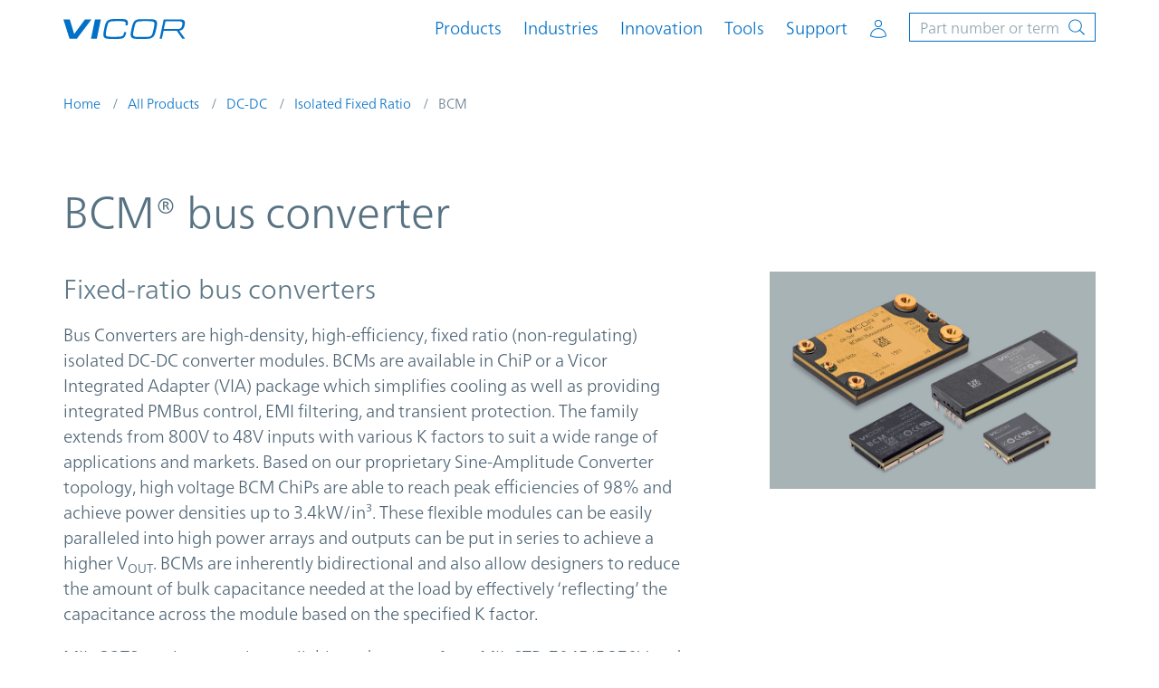

--- FILE ---
content_type: text/html;charset=UTF-8
request_url: https://www.vicorpower.com/products?productType=cfg&productKey=BCM48BF480M300A00
body_size: 12964
content:
<!DOCTYPE html>

<html lang="en_US">
<head>
    <meta http-equiv="X-UA-Compatible" content="IE=Edge"/>
    <meta name="baidu-site-verification" content="K0UxziJ7dJ"/>
    <meta http-equiv="Content-Type" content="text/html; charset=utf-8"/>
    <meta name="viewport" content="width=device-width, initial-scale=1, shrink-to-fit=no, minimum-scale=1">

    <meta name="twitter:card" content="summary"/><!-- icon -->

    <link rel="icon" href="/modules/vicor-assets/img/favicon.ico"/>

    <link rel="stylesheet" href="/modules/vicor-assets/css/v0116202608/main.css"/>

    <link rel='canonical' href='https://www.vicorpower.com/products?productType=cfg&productKey=V48C12E75BG'/>
                <script type="text/javascript">
	        if ('undefined' == typeof google_tag_manager) {
	            (function (w, d, s, l, i) {
	                w[l] = w[l] || [];
	                w[l].push({
	                        'gtm.start': new Date().getTime(), event: 'gtm.js'
	                    }
	                );
	                var f = d.getElementsByTagName(s)[0], j = d.createElement(s), dl = l != 'dataLayer' ? '&l=' + l : '';
	                j.async = true;
	                j.src = '//www.googletagmanager.com/gtm.js?id=' + i + dl;
	                f.parentNode.insertBefore(j, f);
	            })(window, document, 'script', 'dataLayer', 'GTM-N2LW9F');
	        }
	    </script>
<!-- Build datalayer push string from extended categories -->


	<script type="application/javascript">
	        var dataLayer;
	        dataLayer = dataLayer || [];
	        </script>

	    



<script type="application/json" id="jahia-data-ctx">{"contextPath":"","lang":"en_US","uilang":"en_US","siteUuid":"d779db45-d34d-45ee-8ba7-60a21caa3e17","wcag":false,"ckeCfg":""}</script>
<script type="application/json" id="jahia-data-ck">{"path":"/modules/ckeditor/javascript/","lng":"en_US"}</script>
<script id="staticAssetJavascript0" src="/generated-resources/a3c3c406c306cf2a7c11bf4fd252e1.min.js"  ></script>
<script type="text/javascript" nonce="NmE5ZDg2NGEtNGU4Yy00NmIyLWFmMWYtOTQxNThjZDJiMDEw">
    window.digitalDataOverrides = window.digitalDataOverrides || [];
    window.digitalData = {
        "scope": "vicor",
        "site": {
            "siteInfo": {
                "siteID": "d779db45-d34d-45ee-8ba7-60a21caa3e17"
            }
        },
        "page": {
            "pageInfo": {
                "pageID": "d1e71f93-67c4-438a-a73f-5b52c1095dca",
                "nodeType": "jnt:page",
                "pageName": "Product Detail Page",
                "pagePath": "/sites/vicor/home/product-detail-page",
                "templateName": "one-column",
                "destinationURL": document.location.origin + document.location.pathname,
                "destinationSearch": document.location.search,
                "referringURL": null,
                "language": "en_US",
                "categories": [],
                "tags": []
            },
            "consentTypes":[
                
            ]
        },
        "events": [],
        "contextServerPublicUrl": "/modules/jexperience/proxy/vicor",
        "sourceLocalIdentifierMap" : {},
        "wemInitConfig":  {
            "contextServerUrl" : "/modules/jexperience/proxy/vicor",
            "isPreview": false,
            "timeoutInMilliseconds": 1000,
            "dxUsername" : "guest",
            "contextServerCookieName" : "context-profile-id",
            "activateWem": false,
            "enableWemActionUrl": "/en_US/sites/vicor.enableWem.do",
            "requiredProfileProperties": ['j:nodename'],
            "requiredSessionProperties": [],
            "requireSegments": false,
            "requireScores": false
        }, 
    };

   // Expose Wem init functions  
   wem.init();
  </script>

<meta name="description" content="Product specifications for the  . Order direct from Vicor, manufacturers of power components and systems."/>
            <meta name="author" content="root"/>
            <meta name="keywords" content=", "/>
            <meta name="og:url" content="https://www.vicorpower.com/products?productType=cfg&productKey=BCM48BF480M300A00" />
            <meta name="og:title" content=" |  | Vicor" />
            <meta name="twitter:title" content=" |  | Vicor" />
            <meta name="og:description" content="Product specifications for the  . Order direct from Vicor, manufacturers of power components and systems." />
            <meta name="twitter:description" content="Product specifications for the  . Order direct from Vicor, manufacturers of power components and systems." />

            <title> |  | Vicor</title>

        
<script type="application/json" id="jahia-data-aggregatedjs">{"scripts":["/modules/jexperience/javascript/jexperience/dist/3_6_2/wem.min.js"]}</script>

<script type="text/javascript" src="/modules/CsrfServlet"></script>

                              <script>!function(a){var e="https://s.go-mpulse.net/boomerang/",t="addEventListener";if("False"=="True")a.BOOMR_config=a.BOOMR_config||{},a.BOOMR_config.PageParams=a.BOOMR_config.PageParams||{},a.BOOMR_config.PageParams.pci=!0,e="https://s2.go-mpulse.net/boomerang/";if(window.BOOMR_API_key="T2A9J-8TVGF-YUHTV-Z2RNB-EZWMA",function(){function n(e){a.BOOMR_onload=e&&e.timeStamp||(new Date).getTime()}if(!a.BOOMR||!a.BOOMR.version&&!a.BOOMR.snippetExecuted){a.BOOMR=a.BOOMR||{},a.BOOMR.snippetExecuted=!0;var i,_,o,r=document.createElement("iframe");if(a[t])a[t]("load",n,!1);else if(a.attachEvent)a.attachEvent("onload",n);r.src="javascript:void(0)",r.title="",r.role="presentation",(r.frameElement||r).style.cssText="width:0;height:0;border:0;display:none;",o=document.getElementsByTagName("script")[0],o.parentNode.insertBefore(r,o);try{_=r.contentWindow.document}catch(O){i=document.domain,r.src="javascript:var d=document.open();d.domain='"+i+"';void(0);",_=r.contentWindow.document}_.open()._l=function(){var a=this.createElement("script");if(i)this.domain=i;a.id="boomr-if-as",a.src=e+"T2A9J-8TVGF-YUHTV-Z2RNB-EZWMA",BOOMR_lstart=(new Date).getTime(),this.body.appendChild(a)},_.write("<bo"+'dy onload="document._l();">'),_.close()}}(),"".length>0)if(a&&"performance"in a&&a.performance&&"function"==typeof a.performance.setResourceTimingBufferSize)a.performance.setResourceTimingBufferSize();!function(){if(BOOMR=a.BOOMR||{},BOOMR.plugins=BOOMR.plugins||{},!BOOMR.plugins.AK){var e=""=="true"?1:0,t="",n="amjnmxixblb7w2lmamsa-f-ad3074eb8-clientnsv4-s.akamaihd.net",i="false"=="true"?2:1,_={"ak.v":"39","ak.cp":"455434","ak.ai":parseInt("727653",10),"ak.ol":"0","ak.cr":8,"ak.ipv":4,"ak.proto":"h2","ak.rid":"ea231481","ak.r":44093,"ak.a2":e,"ak.m":"dsca","ak.n":"essl","ak.bpcip":"3.18.214.0","ak.cport":42152,"ak.gh":"23.33.28.152","ak.quicv":"","ak.tlsv":"tls1.3","ak.0rtt":"","ak.0rtt.ed":"","ak.csrc":"-","ak.acc":"","ak.t":"1768686372","ak.ak":"hOBiQwZUYzCg5VSAfCLimQ==NBObt/+2PRtLx24ZtnymqCKhTL/w0Dw7bpwCggiJSIjpVjgm55uziKuDUo8oa12qOgtPbntW9hzNb/yyjyvNsE+DqbQZZ0ulCxGSFgWKNmrkYrmSe/c1kLDpuhPS3TddvYcHJTBNzQ8u7ATlNeR963/[base64]/E9BlIRykxZcb9P/4U8=","ak.pv":"56","ak.dpoabenc":"","ak.tf":i};if(""!==t)_["ak.ruds"]=t;var o={i:!1,av:function(e){var t="http.initiator";if(e&&(!e[t]||"spa_hard"===e[t]))_["ak.feo"]=void 0!==a.aFeoApplied?1:0,BOOMR.addVar(_)},rv:function(){var a=["ak.bpcip","ak.cport","ak.cr","ak.csrc","ak.gh","ak.ipv","ak.m","ak.n","ak.ol","ak.proto","ak.quicv","ak.tlsv","ak.0rtt","ak.0rtt.ed","ak.r","ak.acc","ak.t","ak.tf"];BOOMR.removeVar(a)}};BOOMR.plugins.AK={akVars:_,akDNSPreFetchDomain:n,init:function(){if(!o.i){var a=BOOMR.subscribe;a("before_beacon",o.av,null,null),a("onbeacon",o.rv,null,null),o.i=!0}return this},is_complete:function(){return!0}}}}()}(window);</script></head>

<body class="light-theme">
<a class="sr-only sr-only-focusable" data-module="GeoLocation"
   data-props='{"apiUrl": "/product-detail-page.locationUpdate.do"}' href="#main">Skip to
    main content</a>

<header class="header" data-module="Header" data-set-sticky data-additional-offset="#site-banner">
	<div class="persistent-container">
		<div class="navbar navbar-expand-lg navbar-light container ">
			<div class="navbar-brand">
    <a href="https://www.vicorpower.com/" target="_self">
        <img class="logo-dark" src="/files/live/sites/vicor/files/header/vicor-logo-dk-01.svg" alt="Vicor Modular Power Components - Official Logo"/>
        <img class="logo-light" src="/files/live/sites/vicor/files/header/vicor-logo-lt-01.svg" alt="Vicor Modular Power Components - Official Logo"/>
        </a>
</div><h1></h1>

<!-- Start Search Form -->

<form data-family-lookup-url="/product-detail-page.familyLookup.do" method="get" autocomplete="off" data-site-search-autosuggest-url="/product-detail-page.siteSearchAutoSuggest.do" name="searchForm" action="/search-results" data-part-search-url="/product-detail-page.partsSearch.do" id="search-form" class="search form-inline collapse" data-module="AutoComplete" >
    <input type="hidden" name="jcrMethodToCall" value="get" />
    <input type="hidden" name="src_originSiteKey" value="vicor"/>
    <input type="hidden" name="src_sites.values" value="vicor"/><input type="hidden" name="src_sitesForReferences.values" value="systemsite"/>
<input type="hidden" name="src_languages.values" value="en_US"/><div class="background-container">
		<div class="container">
			<div class="d-flex justify-content-end">
				<div class="navbar-brand search-bar-brand">
					<a href="https://www.vicorpower.com" >
	
							<img class="logo-dark" src="/modules/vicor-assets/img/vicor-logo-dk.svg" alt="search-bar-1"/>
	
					</a>
				</div>
				<div class="search-wrapper" id="search-bar-wrapper">
					<label class="sr-only" for="search-input">Site Search</label>
	
						<!--  -->
					<input name="src_terms[0].term" id="searchTerm" placeholder="Part number or term" type="text" class="form-control d-none d-md-block keep-placeholder js-search-term"  value=""/>
<input type="hidden" name="src_terms[0].applyFilter" value="true"/>
<input type="hidden" name="src_terms[0].match" value="all_words"/>
<input type="hidden" name="src_terms[0].fields.siteContent" value="true"/>
<input type="hidden" name="src_terms[0].fields.tags" value="true"/>
<!--  -->
					<input name="src_terms[1].term" id="searchTermMobile" placeholder="Part number or search term" type="text" class="form-control d-md-none keep-placeholder js-search-term-mobile"  value=""/>
<input type="hidden" name="src_terms[1].applyFilter" value="true"/>
<input type="hidden" name="src_terms[1].match" value="all_words"/>
<input type="hidden" name="src_terms[1].fields.siteContent" value="true"/>
<input type="hidden" name="src_terms[1].fields.tags" value="true"/>
<input type="hidden" name="cat" value=""/>
					<button class="btn my-2 my-sm-0 mr-md-0 searchSubmit" type="submit" aria-label="Start Search">
						<span class="icon icon-svg icon-sm"><svg><use xlink:href="#icon-search"></use></svg></span>
					</button>
	
					<button class="search-toggler-active" type="button" data-toggle="collapse" data-target="#search-form" aria-controls="search-form" aria-expanded="true" aria-label="Hide site search" >
						<span class="icon icon-svg icon-sm"><svg><use xlink:href="#icon-close"></use></svg></span>
					</button>
				</div>
			</div>
		</div>
	</div>
</form><!-- Grouping of Back Button and Menu Button -->
<div class="btn-group">
    <button class="search-toggler d-lg-none" type="button" data-toggle="collapse" data-target="#search-form"
                aria-controls="search-form" aria-expanded="false"
                aria-label="Toggle site search">
            <span class="icon icon-svg icon-sm"><svg><use xlink:href="#icon-search"></use></svg></span>
        </button>
    <button class="navbar-toggler" type="button" data-toggle="collapse" data-target="#navbarSupportedContent"
            aria-controls="navbarSupportedContent" aria-expanded="false"
            aria-label="Toggle navigation">
        <span class="icon icon-svg icon-sm"><svg><use xlink:href="#icon-menu"></use></svg></span>
    </button>
</div>


<!-- Start Main Nav -->
<div class="collapse navbar-collapse" id="navbarSupportedContent">
    <!-- Mobile only menu navigation -->
    <div class="btn-group d-lg-none">
        <button class="btn-back" aria-label="Navigate to previous menu panel">
            <span class="icon icon-svg icon-sm"><svg><use xlink:href="#icon-back"></use></svg></span>
        </button>
        <button class="btn-close" aria-label="Close menu navigation">
            <span class="icon icon-svg icon-sm"><svg><use xlink:href="#icon-close"></use></svg></span>
        </button>
    </div>

    <nav class="ml-auto">
                <ul class="navbar-nav mr-auto align-items-lg-center">
                    <!-- Level 1 -->
                <li class="nav-item product-menu">
                    <a class="nav-link" href="#" role="button" data-url="" role="button" data-toggle="collapse"
                       data-target="#navbar-0-panel-nav" data-level="1" aria-haspopup="true"
                       aria-expanded="false"
                       aria-controls="navbar-0-panel-nav"
                       aria-label="">Products</a>

                    <!-- Level 2 -->
                    <div class="dropdown-menu parent" id="navbar-0-panel-nav" role="dialog">

                        <!-- Close menu button -->
                        <button class="btn-close d-none d-lg-block"
                                aria-label="Close menu navigation">
                            <span class="icon icon-svg icon-sm"><svg><use xlink:href="#icon-close"></use></svg></span>
                        </button>

                        <div class="d-md-flex">
                            <div class="featured-nav-links">
            <ul>
                <li>
                     <a class="nav-link mobile-inline-nav-link" href="/ac-dc">AC-DC</a>

                    <!-- Level 3 -->
                    <ul class="dropdown-menu mobile-inline" id="navbar-0-panel-nav-1">
                        <li><a class="" href="/ac-dc/converters">Converters</a>
        	</li><li><a class="" href="/ac-dc/input-modules">Input Modules</a>
        	</li></ul>
                </li><li>
                     <a class="nav-link mobile-inline-nav-link" href="/dc-dc">DC-DC</a>

                    <!-- Level 3 -->
                    <ul class="dropdown-menu mobile-inline" id="navbar-1-panel-nav-1">
                        <li><a class="" href="/dc-dc/isolated-regulated">Isolated Regulated</a>
        	</li><li><a class="" href="/dc-dc/isolated-fixed-ratio">Isolated Fixed Ratio</a>
        	</li><li><a class="" href="/dc-dc/non-isolated-regulated">Non-Isolated Regulated</a>
        	</li><li><a class="" href="/dc-dc/non-isolated-fixed-ratio">Non-Isolated Fixed Ratio</a>
        	</li><li><a class="" href="/dc-dc/filters">Filters</a>
        	</li></ul>
                </li><li><a class="nav-link" href="/all-products/automotive">Automotive</a>
        	</li><li>
                     <a class="nav-link mobile-inline-nav-link" href="/mil-cots">MIL-COTS</a>

                    <!-- Level 3 -->
                    <ul class="dropdown-menu mobile-inline" id="navbar-2-panel-nav-1">
                        <li><a class="" href="/mil-cots/ac-dc">AC-DC</a>
        	</li><li><a class="" href="/mil-cots/dc-dc">DC-DC</a>
        	</li><li><a class="" href="/mil-cots/power-systems">VPX Systems</a>
        	</li></ul>
                </li><li>
                     <a class="nav-link mobile-inline-nav-link" href="/all-products/vicor-power-systems">Vicor Power Systems</a>

                    <!-- Level 3 -->
                    <ul class="dropdown-menu mobile-inline" id="navbar-3-panel-nav-1">
                        <li><a class="" href="/all-products/vicor-power-systems/vicor-power-systems-commerical">Custom Commercial</a>
        	</li><li><a class="" href="/all-products/vicor-power-systems/vicor-power-systems-aerospace-and-defense">Custom Aerospace and Defense</a>
        	</li></ul>
                </li><li><a class="nav-link" href="/accessories">Accessories</a>
        	</li></ul>

            </div><div class="featured-nav-links">
            <ul>
                </ul>

            <!-- Power System Designer Module activated from mobile level 3 links data-target="#psd-panel" -->
                <div class="dropdown-menu" id="psd-panel">
                    <!-- Adds 'widget' class to power-system-designer.ejs for specific styling -->
<div class="psd-header bg-color-blue-600">
    Quick product search</div>
<form class="power-system-designer needs-validation widget bg-color-gray-100" data-module="PowerSystemDesigner"
	  data-props='{"validationUrl":"/cms/render/live/en_US/sites/vicor/home/resource-library/articles/revolt-s-carbon-free-power-platform-electrifies-movie-sets.powerSystemDesignerValidation.do","instanceId":"0"}'
	  novalidate data-errorstatic data-outputspecs="#output-specs-0"
	  data-amps-label="Enter amps" data-watts-label="Enter watts" name="searchForm" action="https://sapps.vicorpower.com/SolutionSelector/web/procExtPsdInit2.do?locale=en" method="post">

	<input id="startPage" name="startPage" type="hidden" value="NavMenu"/>

	<h4 class="large">Input specifications</h4>

	<div class="inner-container flex">

		<!-- AC / DC -->
		<div class="radio-switch form-check ac-dc mb-spacer mb-lg-0">
			<div class="form-group mb-0">
				<input class="form-check-input" type="radio" name="acOrDc-i0" id="acRadio-0" value='AC'>
				<label class="form-check-label" for="acRadio-0">
					<span class="text-adjust">AC</span>
				</label>
			</div>

			<div class="form-group mb-0">
				<input class="form-check-input" type="radio" name="acOrDc-i0" id="dcRadio-0" value='DC' checked>
				<label class="form-check-label" for="dcRadio-0">
					<span class="text-adjust">DC</span>
				</label>
			</div>
		</div>

		<!-- Min, nom and max Inputs -->
		<div class="input-group-container" data-conditionals  data-msg='Input'>
			<div class="form-group">
				<div class="rel-container d-flex flex-wrap">
					<span class="label small">
						<span class="d-none d-md-block">Min input:</span>
						<span class="d-md-none">Minimum input:</span>
					</span>

					<input type="text" class="form-control has-label-completion js-number-input  small sm long" autocomplete="off" id="vinMin-0" name="vinMin-i0" maxlength="10" step="0.1" data-min>
					<label for="vinMin-0" data-text class="small d-flex"><span class="input-value"></span>

						<span class="widget-label">V<span class="extra-small">DC</span></span>
					</label>
					<span class="invalid-feedback" data-error-id="vinMin-0" data-error-required="Required" data-error-check="Check value"></span>
				</div>
			</div>
			<div class="form-group">
				<div class="rel-container d-flex flex-wrap">
					<span class="label small">
						<span class="d-none d-md-block">Nom input:</span>
						<span class="d-md-none">Nominal input:</span>
					</span>

					<input type="text" class="form-control has-label-completion js-number-input  small sm long" autocomplete="off" id="vinNom-0" name="vinNom-i0" maxlength="10" step="0.1" data-nom>
					<label for="vinNom-0" data-text class="small d-flex"><span class="input-value"></span>
						<span class="widget-label">V<span class="extra-small">DC</span></span>
					</label>
					<span class="invalid-feedback" data-error-id="vinMin-0" data-error-required="Required" data-error-check="Check value"></span>
				</div>
			</div>
			<div class="form-group mb-0">
				<div class="rel-container d-flex flex-wrap">
					<span class="label small">
						<span class="d-none d-md-block">Max input:</span>
						<span class="d-md-none">Maximum input:</span>
					</span>
					<input type="text" class="form-control has-label-completion js-number-input small sm long" autocomplete="off" id="vinMax-0" name="vinMax-i0" maxlength="10" step="0.1" data-max>
					<label for="vinMax-0" data-text class="small d-flex"><span class="input-value"></span>
						<span class="widget-label">V<span class="extra-small">DC</span></span>
					</label>
					<span class="invalid-feedback" data-error-id="vinMin-0" data-error-required="Required" data-error-check="Check value"></span>
				</div>
			</div>
		</div>
	</div>

	<!-- Start Output Specs -->
	<div class="output-specs-container">
		<div class="os-panel">
			<div class="row">
				<div class="col-md-11">
					<h4 class="large">Output specifications</h4>
				</div>
			</div>
		</div>
	</div>

	<!-- Start PSD Navigation -->

	<!-- Next step -->
	<div class="btn-container w-100">
		<div class="text-right">
			<button class="btn btn-outline-primary btn-cta" data-next data-focus-last><span class="text-adjust">Next: output specs</span></button>
		</div>

		<div class="inner-container" data-validated>
			<!-- Add another output -->
			<div class="text-left add-another">
				<button class="btn btn-reset" data-add>Add another output</button>
				<button class="btn btn-reset" type="submit" data-redirect>Add another output</button>
			</div>

			<!-- Submit form and take user to a new window -->
			<button class="btn btn-primary" type="submit" data-submit>Find solutions</button>
		</div>

		<input type="hidden" name="executeSearch" value="true" />
	</div>
</form>

<!-- Output Specs Markup for injection - Populates unique IDs for inputs -->
<div data-populate id="output-specs-0">
	<div class="inner-container flex">
		<div class="mb-spacer d-flex d-lg-block">
			<span class="d-block small" data-optionalOutputName>Output<span class="id"></span></span>
			<button class="btn btn-reset btn-remove d-none" type="button" data-remove>Remove</button>
		</div>

		<div>

			<div class="d-md-flex d-lg-block">
				<!-- Isolated / Non-Isolated -->

				<label class="label small d-block d-md-none dc-option">Isolation required?</label>
				<div class="radio-switch form-check dc-option mb-spacer">
					<div class="form-group dc-option">
						<input class="form-check-input" type="radio" id="isolationCheckbox-0" name="isolationYn-i0" value="Y">
						<label class="form-check-label" for="isolationCheckbox-0">
							<span class="d-none d-md-block">Isolation required</span>
							<span class="d-md-none">Y</span>
						</label>
					</div>

					<div class="form-group dc-option">
						<input class="form-check-input" type="radio" id="nonIsolatedCheckbox-0" name="isolationYn-i0" value="N" checked>
						<label class="form-check-label" for="nonIsolatedCheckbox-0">
							<span class="d-none d-md-block">Isolation not required</span>
							<span class="d-md-none">N</span>
						</label>
					</div>
				</div>
				<div class="d-md-flex">
					<div class="radio-switch form-check ac-option solo mb-spacer">
						<div class="form-group ac-option">
							<input class="form-check-input" type="radio" id="isolationCheckbox-0-ac" name="isolationYn-i0-ac" value="Y" checked>
							<label class="form-check-label" for="isolationCheckbox-0-ac">
								<span>Isolation required</span>
							</label>
						</div>
					</div>
					<div class="radio-switch form-check ml-0 ac-option solo mb-spacer">
						<div class="form-group ac-option">
							<input class="form-check-input" type="radio" id="regulatedRadio-ac-0-ac" name="regulatedOrFixed-i0-ac" value="R" checked>
							<label class="form-check-label" for="regulatedRadio-0-ac">
								Regulation required</label>
						</div>
					</div>
				</div>
				<!-- Regulated / Fixed Ratio -->
				<div class="radio-switch form-check pl-0 dc-option mb-spacer">
					<div class="form-group dc-option">
						<input class="form-check-input" type="radio" id="regulatedRadio-0" name="regulatedOrFixed-i0" value="R" checked>
						<label class="form-check-label" for="regulatedRadio-0">
							Regulated</label>
					</div>

					<div class="form-group dc-option">
						<input class="form-check-input" type="radio" id="fixedRadio-0" name="regulatedOrFixed-i0" value="F">
						<label class="form-check-label" for="fixedRadio-0">
							Fixed ratio</label>
					</div>
				</div>
			</div>

			<!-- Min, nom and max Outputs -->
			<div class="input-group-container mb-spacer table-format" data-conditionals data-msg='Output'>
				<div class="form-group">

					<div class="rel-container d-flex flex-wrap">
						<span class="label small">
							<span class="d-none d-md-block">Min output:</span>
							<span class="d-md-none">Minimum output:</span>
						</span>
						<input type="text" class="form-control has-label-completion js-number-input  small sm" autocomplete="off" id="voutMin-0" name="voutMin-i0" maxlength="10" step="0.1" data-min>
						<label for="voutMin-0" data-text class="small d-flex"><span class="input-value"></span>
							<span class="widget-label">V</span>
						</label>
						<span class="invalid-feedback" data-error-id="voutMin-0" data-error-required="Required" data-error-check="Check value"></span>
					</div>
				</div>
				<div class="form-group">

					<div class="rel-container d-flex flex-wrap">
						<span class="label small">
							<span class="d-none d-md-block">Nom output:</span>
							<span class="d-md-none">Nominal output:</span>
						</span>
						<input type="text" class="form-control has-label-completion js-number-input  small sm" autocomplete="off" id="voutNom-0" name="voutNom-i0" maxlength="10" step="0.1" data-nom>
						<label for="voutNom-0" data-text class="small d-flex"><span class="input-value"></span>
							<span class="widget-label">V</span>
						</label>
						<span class="invalid-feedback" data-error-id="voutNom-0" data-error-required="Required" data-error-check="Check value"></span>
					</div>
				</div>
				<div class="form-group mb-0">

					<div class="rel-container d-flex flex-wrap">
						<span class="label small">
							<span class="d-none d-md-block">Max output:</span>
							<span class="d-md-none">Maximum output:</span>
						</span>

						<input type="text" class="form-control has-label-completion js-number-input  small sm" autocomplete="off" id="voutMax-0" name="voutMax-i0" maxlength="10" step="0.1" data-max>
						<label for="voutMax-0" data-text class="small d-flex"><span class="input-value"></span>
							<span class="widget-label">V</span>
						</label>
						<span class="invalid-feedback" data-error-id="voutMax-0" data-error-required="Required" data-error-check="Check value"></span>
					</div>
				</div>
			</div>

			<div class="d-md-flex">
				<div class="d-flex mb-spacer justify-content-end flex-wrap js-wa-container">
					<!-- Wats & Amps -->
					<div class="power-current">
						<div class="radio-switch form-check pr-0">
							<div class="form-group">
								<input class="form-check-input" type="radio" id="poutRadio-0" name="ioutOrPout-i0" value="W" checked>
								<label class="form-check-label" for="poutRadio-0">
									<span>Power</span>
								</label>
							</div>

							<div class="form-group">
								<input class="form-check-input" type="radio" id="ioutRadio-0" name="ioutOrPout-i0" value="A">
								<label class="form-check-label" for="ioutRadio-0">
									<span>Current</span>
								</label>
							</div>
						</div>
					</div>

					<!-- Power/Current -->
					<div class="form-group power-current-input" data-conditionals data-msg='Output'>
						<div class="rel-container d-flex align-items-center flex-wrap">
							<input type="text" class="form-control has-label-completion js-number-input  small md" autocomplete="off" id="iOutPoutValue-0" name="iOutPoutValue-i0" maxlength="10" step="0.1" data-ip>
							<label for="iOutPoutValue-0" data-text class="small d-flex"><span class="input-value"></span>
								<span class="widget-label">W</span>
							</label>
							<span class="invalid-feedback" data-error-id="iOutPoutValue" data-error-required="Required" data-error-check="Check value"></span>
						</div>
					</div>
				</div>
			</div>

			<!-- Select Output Return -->
			<div class="d-none">
				<div class="form-group mb-spacer">
					<label class="sr-only">Select output return</label>
					<select class="custom-select custom-maxW selected mb-0 small js-custom-select" name="outputReturn-i0">
						<option value="-OUT1" selected>Output return: -OUT1</option>
						<option value="New">Add output return</option>
					</select>

					<label class="sr-only" for="outputName-0">
						Optional output name:</label>
					<input type="text" class="form-control small lg text-left reset-p input-ellipsis js-custom-input d-none" autocomplete="off" id="outputName-0" name="outputName-0" placeholder="Enter output return name">
				</div>
			</div>

			<!-- Optional output name -->
			<div class="form-group d-none">
				<label class="small label mb-md-0 d-block" for="outputName-0">
					Optional output name:</label>
				<input type="text" class="form-control small lg text-left reset-p input-ellipsis" autocomplete="off" id="outputName-0" name="outputName-0" data-name>
			</div>
		</div>
	</div>
</div>
<span class="psd-footer">Vicor Power System Designer</span></div>
            </div></div>
                    </div>

                    <!-- Persistent 2nd level (generated dynamically) -->
                    <div class="persistent-submenu"></div>
                </li><!-- Level 1 -->
                <li class="nav-item ">
                    <a class="nav-link" href="#" role="button" data-url="/industries-and-innovations" role="button" data-toggle="collapse"
                       data-target="#navbar-5-panel-nav" data-level="1" aria-haspopup="true"
                       aria-expanded="false"
                       aria-controls="navbar-5-panel-nav"
                       aria-label="">Industries</a>

                    <!-- Level 2 -->
                    <div class="dropdown-menu parent" id="navbar-5-panel-nav" role="dialog">

                        <!-- Close menu button -->
                        <button class="btn-close d-none d-lg-block"
                                aria-label="Close menu navigation">
                            <span class="icon icon-svg icon-sm"><svg><use xlink:href="#icon-close"></use></svg></span>
                        </button>

                        <div class="d-md-flex">
                            <div class="featured-nav-links">
            <ul>
                <li>
                     <a class="nav-link mobile-inline-nav-link" href="/industries-and-innovations">All industries</a>

                    <!-- Level 3 -->
                    <ul class="dropdown-menu mobile-inline" id="navbar-5-panel-nav-1">
                        <li><a class="" href="/industries-and-innovations/automotive">Automotive</a>
        	</li><li><a class="" href="/industries-and-innovations/battery-lifecycle">Battery Lifecycle</a>
        	</li><li><a class="" href="/industries-and-innovations/communications">Communications</a>
        	</li><li><a class="" href="/industries-and-innovations/computing">Computing</a>
        	</li><li><a class="" href="/industries-and-innovations/aerospace-and-defense">Defense and Aerospace</a>
        	</li><li><a class="" href="/industries-and-innovations/emobility">eMobility</a>
        	</li><li><a class="" href="/industries-and-innovations/industrial">Industrial</a>
        	</li><li><a class="" href="/industries-and-innovations/railway-applications">Rail</a>
        	</li><li><a class="" href="/industries-and-innovations/robotics">Robotics</a>
        	</li><li><a class="" href="/industries-and-innovations/leo-satellite">Satellite/Space</a>
        	</li><li><a class="" href="/industries-and-innovations/test-and-measurement">Test and Measurement </a>
        	</li><li><a class="" href="/industries-and-innovations/uavs">UAVs</a>
        	</li></ul>
                </li></ul>

            </div></div>
                    </div>

                    <!-- Persistent 2nd level (generated dynamically) -->
                    <div class="persistent-submenu"></div>
                </li><!-- Level 1 -->
                <li class="nav-item ">
                    <a class="nav-link" href="#" role="button" data-url="/innovation" role="button" data-toggle="collapse"
                       data-target="#navbar-7-panel-nav" data-level="1" aria-haspopup="true"
                       aria-expanded="false"
                       aria-controls="navbar-7-panel-nav"
                       aria-label="">Innovation</a>

                    <!-- Level 2 -->
                    <div class="dropdown-menu parent" id="navbar-7-panel-nav" role="dialog">

                        <!-- Close menu button -->
                        <button class="btn-close d-none d-lg-block"
                                aria-label="Close menu navigation">
                            <span class="icon icon-svg icon-sm"><svg><use xlink:href="#icon-close"></use></svg></span>
                        </button>

                        <div class="d-md-flex">
                            <div class="featured-nav-links">
            <ul>
                <li><a class="nav-link mobile-inline-nav-link" href="/resource-library/case-studies/powering-innovation">Powering Innovation</a>
        	<p>Explore how Vicor customers are changing the world with their technologies</p>
</li><li><a class="nav-link mobile-inline-nav-link" href="/innovation">Innovating power</a>
        	<p>Explore how innovative Vicor technologies are changing the art&nbsp;of power delivery networks</p>
</li><li><a class="nav-link mobile-inline-nav-link" href="/industries-and-innovations/the-modular-approach-to-power">The modular approach to&nbsp;power</a>
        	</li></ul>

            </div></div>
                    </div>

                    <!-- Persistent 2nd level (generated dynamically) -->
                    <div class="persistent-submenu"></div>
                </li><!-- Level 1 -->
                <li class="nav-item ">
                    <a class="nav-link" href="#" role="button" data-url="/Vicor-tools" role="button" data-toggle="collapse"
                       data-target="#navbar-8-panel-nav" data-level="1" aria-haspopup="true"
                       aria-expanded="false"
                       aria-controls="navbar-8-panel-nav"
                       aria-label="">Tools</a>

                    <!-- Level 2 -->
                    <div class="dropdown-menu parent" id="navbar-8-panel-nav" role="dialog">

                        <!-- Close menu button -->
                        <button class="btn-close d-none d-lg-block"
                                aria-label="Close menu navigation">
                            <span class="icon icon-svg icon-sm"><svg><use xlink:href="#icon-close"></use></svg></span>
                        </button>

                        <div class="d-md-flex">
                            <div class="featured-nav-links">
            <ul>
                <li>
                     <a class="nav-link mobile-inline-nav-link" href="https://sapps.vicorpower.com/SolutionSelector/web/psdInit.do?locale=en&reset=Y">Power System Designer</a>

                    <!-- Level 3 -->
                    <ul class="dropdown-menu mobile-inline" id="navbar-8-panel-nav-1">
                        <li><a class="" href="https://sapps.vicorpower.com/SolutionSelector/web/psdInit.do?locale=en&reset=Y">Quick product search</a>
        	</li><li><a class="" href="https://sapps.vicorpower.com/SolutionSelector/web/init.do">Full parametric search</a>
        	</li></ul>
                </li><li><a class="nav-link" href="https://spicewebprd.vicorpower.com/PowerBench-Whiteboard">Whiteboard</a>
        	</li><li><a class="nav-link" href="/Vicor-tools/simulators">Simulators</a>
        	</li><li><a class="nav-link" href="/Vicor-tools/calculators">Calculators</a>
        	</li><li><a class="nav-link" href="/vicor-tools/lab-tools/power-system-configurator">Power System Configurator</a>
        	</li><li><a class="nav-link" href="/quality-center">Quality Center</a>
        	</li><li><a class="nav-link" href="/resource-library">Resource library for the design engineer</a>
        	</li></ul>

            </div></div>
                    </div>

                    <!-- Persistent 2nd level (generated dynamically) -->
                    <div class="persistent-submenu"></div>
                </li><!-- Level 1 -->
                <li class="nav-item ">
                    <a class="nav-link" href="#" role="button" data-url="/technical-support" role="button" data-toggle="collapse"
                       data-target="#navbar-10-panel-nav" data-level="1" aria-haspopup="true"
                       aria-expanded="false"
                       aria-controls="navbar-10-panel-nav"
                       aria-label="">Support</a>

                    <!-- Level 2 -->
                    <div class="dropdown-menu parent" id="navbar-10-panel-nav" role="dialog">

                        <!-- Close menu button -->
                        <button class="btn-close d-none d-lg-block"
                                aria-label="Close menu navigation">
                            <span class="icon icon-svg icon-sm"><svg><use xlink:href="#icon-close"></use></svg></span>
                        </button>

                        <div class="d-md-flex">
                            <div class="featured-nav-links">
            <ul>
                <li><a class="nav-link" href="/technical-support">Technical Support</a>
        	</li><li><a class="nav-link" href="/Vicor-tools">Tools</a>
        	</li><li><a class="nav-link" href="/quality-center">Quality Center</a>
        	</li><li><a class="nav-link" href="/resource-library">Resource library for the design engineer</a>
        	</li><li><a class="nav-link" href="/contact-us">Contact us</a>
        	</li></ul>

            </div></div>
                    </div>

                    <!-- Persistent 2nd level (generated dynamically) -->
                    <div class="persistent-submenu"></div>
                </li><!-- Level 1 -->
    <!-- <li class="nav-item"><a class="nav-link"
                    href="https://sso.vicorpower.com/auth?service=https://sapps.vicorpower.com/myVicor/myVicorProfile.do">Login/Register</a></li> -->
            <li class="nav-item">
                <a class="nav-link" href="https://sso.vicorpower.com/auth?service=https://sapps.vicorpower.com/myVicor/myVicorProfile.do">
                    <span class="sr-only">Account</span>
                    <span class="icon icon-svg icon-sm icon-profile" aria-hidden="true"><svg>
                            <use xlink:href="#icon-icon-profile"></use>
                        </svg></span>
                </a>
            </li><li class="nav-item persistent-search-toggle d-none d-lg-block">
                            <button class="mini-search-wrapper search-toggler" type="button" data-toggle="collapse" data-target="#search-form"
                                    aria-controls="search-form" aria-expanded="false"
                                    aria-label="Toggle site search">
                                <div class="mini-search-wrapper"> <!-- Mimicking the search-wrapper -->
                                    <!-- <label class="sr-only" for="search-input">Site Search</label> -->
                                
                                    <!-- Desktop search input -->
                                    <div class="mini-search-box">
                                        <input type="text" class="mini-form-control" placeholder="Part number or term"/>
                                    
                                        <!-- Search icon -->
                                        <div class="mini-search-icon">
                                            <span class="icon icon-svg icon-sm"><svg><use xlink:href="#icon-search"></use></svg></span>
                                        </div>
                                    </div>
                                </div>
                            </button>
                        </li>
                    </ul>
            </nav>
        </div></div>
	</div>

	<div class="search-backdrop d-none"></div>
</header><div class="" id="main">
     <div class="interior-banner">
	<div class="container">
        </div>
</div>
<!-- PRODUCT_SERVICE_REQUEST_DURATION = 0 -->
        <!--  -->

            <!-- New PRODUCT LAYOUT -->
        <!--end for each product data -->
        <!-- Page Breadcrumb -->
        <section class="section-container py-0">
            <!-- Screen reader only - required ADA title for section -->
            <h2 class="sr-only"> |  | Vicor</h2>
            <!-- Start Product Package Specs -->
            <div class="product-package-specs">
                <div class="container">
                    <div class="row">
                        <div class="col-md-6 order-md-2">
                            <!-- Mobile Product Headline -->
                            <div class="d-md-none">
                                <strong class="headline-3 mb-0"></strong>
                                <span class="body">in the product family</span>
                                <a href=""><h1 class="color-blue-light"></h1></a>
                            </div>
                            <!-- Begin Product Slider -->
                            <div class="product-slider">
	                                <div data-module="Carousel" class="carousel">
	                                    <div class="carousel-slides product-slider-main"
	                                         data-slick='{
										            
										                	"arrows": false,
										                
									                "dots": true,
										            
										                	"infinite": false,
										                
									                "speed": 500,
									                "fade": false,
									                "cssEase": "linear",
									                "autoplay": false,
									                "pauseOnHover": false,
									                "slidesToShow": 1,
									                "slidesToScroll": 1,
									                "asNavFor": ".product-slider-nav"
									            }' >
	                                        </div>
	                                </div>
									
									</div>
                            <!-- End Product Slider -->
                            <!-- Tablet Package Type info -->
                            <div class="d-none d-md-block d-lg-none slider-desc">
                                <span></span>
                                <span></span>
                            </div>
                        </div>

                        <div class="col-md-6 d-flex flex-wrap d-lg-flex flex-column">
                            <!-- Desktop Product Headline -->
                            <div class="d-none d-md-block product-headline-row">
                                <strong class="headline-3"></strong>
                                <span class="body">in the product family</span>
                                <a href=""><h1></h1></a>
                            </div>

                            <!-- Product Package Information -->
                            <div class="row">
                                </div>

                            <!-- Mobile & Desktop Package Type info -->
                            <div class="d-md-none d-lg-block">
                                <span class="body"></span>
                                <span class="body"></span>
                            </div>

                            <!-- Data sheet button that opens new window with PDF -->
                            <div class="btn-container">
                                <a href="" class="btn btn-outline-primary btn-icon" target="_blank">
                                    <span class="text-adjust">Data Sheet</span>
                                </a>

                                </div>
                        </div>
                    </div>
                </div>
            </div>

        </section>
        <!-- End New PRODUCT LAYOUT -->

        <!-- Start Product Evaluation Board component (Hidden by default) -->
        <form class="evaluation-board collapse" id="evaluation-board" novalidate data-error="#evaluation-board-alert"
              data-module="EvaluationBoard" data-part-number="" target="_blank" action="" method="get">

            <input type="hidden" name="paramProductId" value=""/>

            <div class="form-error bg-color-green-100" id="evaluation-board-alert">
                <div class="container text-left text-md-center">
            <span class="icon icon-svg icon-md"><svg><use
                    xlink:href="#icon-caution-dark"></use></svg></span>
                    <span class="details">Error Message here</span>
                </div>
            </div>

            <div class="section-container bg-color-blue-600">
                <div class="container">

                    <button class="btn btn-close" type="button" data-toggle="collapse" data-target="#evaluation-board" aria-controls="evaluation-board" aria-expanded="true" aria-label="Close evaluation board">
                        <span class="icon icon-svg icon-sm"><svg><use xlink:href="#icon-close"></use></svg></span>
                    </button>

                    <div class="row">
                        <div class="col-md-9 col-lg-10 offset-md-1">
                    <span class="headline-2 color-green-100">
                        <strong>Order an evaluation board</strong></span>
                            <div class="d-flex row">
                                <!-- Product ID -->
                                <span class="col-md-6 col-lg-4 body"></span>

                                <!-- Associated Docs link(s) -->
                                <div class="col-md-6 col-lg-12 order-0 order-md-4 associated-docs">
                                    <p>
                                        Evaluation Board<a href="" target="_blank">
                                            Users Guide</a>
                                    </p>
                                </div>

                                <div class="col-md-6 col-lg d-flex justify-content-between justify-content-md-end justify-content-lg-start">
                                    <!-- Product price -->
                                        <span></span>
                                    <!-- Form Input -->
                                    <div class="form-group">
                                        <label class="sr-only" for="evaluation-quantity">
                                            Enter quantity</label>
                                        <input type="number" class="form-control" placeholder="Qty."
                                               id="evaluation-quantity" required>
                                    </div>

                                    <!-- Desktop form Submit -->
                                    <div class="d-none d-lg-block">
                                        <button type="submit" class="btn btn-outline-primary">Add to Cart</button>
                                    </div>
                                </div>

                                <!-- Tablet & Mobile form Submit -->
                                <div class="col-md-6 col-lg order-md-4 order-lg-3 text-right text-lg-left d-lg-none">
                                    <button type="submit" class="btn btn-outline-primary btn-small mr-0"><span class="text-adjust">Add to Cart</span></button>
                                </div>
                            </div>
                        </div>
                    </div>
                </div>
            </div>
        </form>
        <!-- End Product Evaluation Board component --><!-- Start Graph -->
        <div class="status-ribbon bg-color-red color-white">
	            <div class="container">
	                </div>
	        </div>

        <section class="section-container p-0">
            <!-- Screen Reader only - required ADA title for section -->
            <h2 class="sr-only">Option Graph Section</h2>

			<div class="product-production-graph price-steps bg-color-blue-100" id="product-graph" data-module="ValidateAndExecuteChart"
            	 data-max-qty="1000"
                 data-max-qty-placeholder=Maximum&nbsp;1000
                 data-min-qty="1"
                 data-min-qty-placeholder=Minimum&nbsp;1
                 data-product-id=""
                 data-identifier="9a2ec043-c0d3-402e-9e69-25b4f3d922f4"
                 data-pricing-service-url="https://apps.vicorpower.com/ProductData-WS/services/ProductData/Pricing/"
                 data-product-family=""
                 data-purchase-url=""
                 data-trueClientIp="null"
                 data-pricing-steps="">

                    <div class="container" data-module="ProductOptionSelection" id="ProductOptionSelection"
                     data-pricing-service-url="https://apps.vicorpower.com/ProductData-WS/services/ProductData/Pricing/"
                     data-config-category-count="0" data-spec-name-count=""
                     data-redirect-url="/bcm" data-selectLabel="Select..."
                     data-product-ws-url="https://apps.vicorpower.com/ProductData-WS/services/ProductData/" data-error-redirect="location.href='/bcm';"  data-redirect-url-403=""
                     data-trueClientIp="null">
                    <div class="row">
                        <div class="col-lg-4 bg-color-blue-100 product-select section-container">
                            <span class="d-block headline-3">Options</span>
                            <div>
								<div class="spinner-div" id="spinner-div"><!--spinner --></div>

								<div id="configOptions" class="form-group mb-0 ml-0 row">

									No configuration options available</div>
                            </div>
                        </div>
					<div class="col-lg-8 bg-color-gray-100 production-info section-container">
						<div class="row mb-2">
							<div class="col-md-5 mb-3 mb-md-0">
								<div class="extra-small">Part Number</div>
								<div class="headline-6 product-id mb-0"></div>
							</div>
							<div class="col-md-3 mb-3 mb-md-0">
                                </div>
                        	</div>
                        </div>

					</div>
            </div>
        </section>
        <!-- End Graph --><!-- Start Product Featured List -->
        <section class="section-container pb-0">
            <!-- Screen Reader only - required ADA title for section -->
            <h2 class="sr-only">Product Features</h2>

            <div class="container">
                <div class="features-list">
                    <div class="row">
                        <div class="col-md-4 col-lg-4 col-xl-3">
                            <h3 class="mb-3 d-block headline-2 text-md-nowrap">Product features</h3>
                        </div>
                        <div class="col-md-8 col-lg-8 col-xl-9">
                            <ul class="row bulleted m-only p-0 mx-md-0">
                                </ul>
                        </div>
                    </div>
                </div>
            </div>
        </section>
        <!-- End Product Featured List --><!-- Start Accordion -->
        <section class="section-container pt-0">
            <!-- Screen Reader only - required ADA title for section -->
            <h2 class="sr-only">Accordion Section</h2>

            <div class="container">

                <div class="accordion resource-accordion" data-accordion="mobile" data-module="Accordion">
                    <div class="card mt-0">

                        <!-- Reference materials -->
                        <!-- Filters -->
                        <!-- Application notes -->
                        <!-- User guides and manuals -->
                        <!-- Safety -->
                        <!-- Tools -->
                        <!-- Mechanical Drawings -->
                        </div>
                </div>
            </div>
        </section>
        <!-- End Accordion --><!-- error: could not find promotional component for family:  --><!-- Start Related Accessories table -->
        <form id='configForm'
              action='https://www.vicorpower.com?productType=cfg&productKey='
              method='post'>
            <input type="hidden" value="get" name='jcrMethodToCall'/>
            <input type='hidden' name='locale' value='en_US'/>
            <input type='hidden' name='configOptions'/>
        </form></div><footer class="footer bg-color-blue-700">
	<div class="container">
		<div class="row" >
     <!-- Start "footer-nav component" -->
	    <div class="col-lg-6 order-2 order-lg-1">
	        <div class="row">
	            <div class="col-md-6">
	                <!-- Start "footer-nav component" -->
<ul class="nav flex-column">
    <li class="nav-item"><a href="/contact-us" >Contact Us</a></li>
    <li class="nav-item"><a href="/about-the-company" target="_self">About the Company</a></li>
    <li class="nav-item"><a href="/press-room" target="_self">Press Room</a></li>
    <li class="nav-item"><a href="https://careers.vicorpower.com" >Careers</a></li>
    <li class="nav-item"><a href="https://vicorcorporation.gcs-web.com/" >Investor Relations</a></li>
    <li class="nav-item"><a href="/quality-center" target="_self">Quality Center</a></li>
    <li class="nav-item"><a href="https://vicor.my.site.com/Distributors" target="_blank">Distributor Portal</a></li>
    <li class="nav-item"><a href="/about-the-company/accessibility-statement" target="_self">Accessibility Statement</a></li>
    <li class="nav-item"><a href="/privacy-policy" target="_self">Privacy and Cookie Policy</a></li>
    <li class="nav-item"><a href="/sitemap" target="_self">Site Map</a></li>
    <li class="nav-item"></li>
    <li class="nav-item"></li>
    <li class="nav-item"></li>
    </ul>
<!-- End "footer-nav component" --></div>
				<div class="col-md-6" >
            <!-- Start "language switcher" -->

<div class="col-md-12 p-0" data-module="LanguageSwitcher">
    <ul class="nav flex-column">
        <li class="nav-item">
	                    <a id="langSwitcher0" rel="zh_TW" title="Switch to Traditional Chinese"
						   href="/zh-tw/products?productType=cfg&amp;productKey=BCM48BF480M300A00" data-language data-server="www.vicorpower.com" data-domain="vicorpower.com"
						   lang="zh_TW" hreflang="zh_TW">
	                        繁體中文</a>
	                </li>
	            <li class="nav-item">
	                    <a id="langSwitcher2" rel="zh_CN" title="Switch to Simplified Chinese"
						   href="/zh-cn/products?productType=cfg&amp;productKey=BCM48BF480M300A00" data-language data-server="www.vicorpower.com" data-domain="vicorpower.com"
						   lang="zh_CN" hreflang="zh_CN">
	                        简体中文</a>
	                </li>
	            <li class="nav-item">
	                    <a id="langSwitcher3" rel="ja_JP" title="Switch to Japanese"
						   href="/ja-jp/products?productType=cfg&amp;productKey=BCM48BF480M300A00" data-language data-server="www.vicorpower.com" data-domain="vicorpower.com"
						   lang="ja_JP" hreflang="ja_JP">
	                        日本語</a>
	                </li>
	            </ul>
</div></div></div>
	    </div>
	<!-- End "footer-nav component" --><div class="social-media-container col-lg-6 order-1 order-lg-2">
    <ul class="nav social-nav">
    <li class="nav-item">
            <!-- Start "svg component" -->
<a href="https://www.linkedin.com/company/vicor-corporation/" class="nav-link">
			<img data-src="/files/live/sites/vicor/files/images/footer-social-media/linkedin.svg" src="/files/live/sites/vicor/files/images/footer-social-media/linkedin.svg" alt="Vicor LinkedIn page">
		</a>
	<!-- End "svg component" --></li>
    <li class="nav-item">
            <!-- Start "svg component" -->
<a href="https://www.youtube.com/channel/UCzVCA2sdZxxHOgbTs2FPQbw" class="nav-link">
			<img data-src="/files/live/sites/vicor/files/images/footer-social-media/youtube.svg" src="/files/live/sites/vicor/files/images/footer-social-media/youtube.svg" alt="Vicor YouTube page">
		</a>
	<!-- End "svg component" --></li>
    <li class="nav-item">
            <!-- Start "svg component" -->
<a href="https://www.facebook.com/Vicorpower/" class="nav-link">
			<img data-src="/files/live/sites/vicor/files/images/footer-social-media/facebook.svg" src="/files/live/sites/vicor/files/images/footer-social-media/facebook.svg" alt="Vicor Facebook page">
		</a>
	<!-- End "svg component" --></li>
    </ul>
</div></div><div class="row" >
     <div class="col"><span class="copyright">&copy;2026 Vicor Corporation</span></div></div></div>
</footer><div id="icon-bundle" data-path="/modules/vicor-assets/img" data-module="ClickTracker"></div>

<script src="/modules/vicor-assets/javascript/v0116202608/vendor.js"></script>
<script src="/modules/vicor-assets/javascript/v0116202608/main.js"></script>

<script type="text/javascript">
    function lhnStatusUpdate() {
        if(lhnJsSdk.isOnline == true) {
            document.getElementById("lhnHocButton").setAttribute("style", "display: block !important")
        } else {
            document.getElementById("lhnHocButton").setAttribute("style", "display: none !important")
        }
    }

    window.lhnJsSdkInit = function () {
        lhnJsSdk.dictionary = {
            livechat: "LIVE CHAT",
        };
        lhnJsSdk.setup = {
            application_id: "9238d9e4-87b3-4e47-ac15-ca5e24d588e8",
            application_secret: "bhacsduzxlkzj/zgxuqcm4h8pb5vlhltxtvtt/i2ua5wki08ro"
        };
        lhnJsSdk.controls = [{
            type: "hoc",
            id: "10c622ad-4697-40de-536f-d1eb21f33483"
        }];
    };

    (function (d, s) {
        var newjs, lhnjs = d.getElementsByTagName(s)[0];
        newjs = d.createElement(s);
        newjs.src = "https://developer.livehelpnow.net/js/sdk/lhn-jssdk-current.min.js";
        lhnjs.parentNode.insertBefore(newjs, lhnjs);
    }(document, "script"));
</script>
<script type="text/javascript">
    const languages = ["zh-cn", "zh-tw", "ja-jp"];
    const URI = document.location.href;
    parentLang = "";
    languages.forEach(function (lang) {
        if (URI.indexOf(lang) >= 0) {
            parentLang = lang;
        }
    });
    var formLang = "";
    var styleString = "";
    
    function createStyleString(langSpecificFontFamily) {
        return "<style>\n" +
            "  /* Language specific marketo forms styling for " + langSpecificFontFamily + " */ \n" +
            "  .mktoForm .mktoFormRow .mktoError .mktoErrorMsg {\n" +
            "    font-family: Frutiger Neue W01 Light, " + langSpecificFontFamily + ", sans-serif !important;\n" +
            "  }\n" +
            "  .mktoForm .mktoFormRow .mktoLabel {\n" +
            "    font-family: Frutiger Neue W01 Light, " + langSpecificFontFamily + ", sans-serif !important;\n" +
            "  }\n" +
            "  .mktoForm .mktoFormRow input.mktoField, .mktoForm .mktoFormRow textarea.mktoField {\n" +
            "    font-family: Frutiger Neue W01 Light, " + langSpecificFontFamily + ", sans-serif !important;\n" +
            "    font-weight: 700 !important;\n" +
            "  }\n" +
            "  .mktoForm select.mktoField {\n" +
            "    font-family: Frutiger Neue W01 Light, " + langSpecificFontFamily + ", sans-serif !important;\n" +
            "  }\n" +
            "  .mktoForm .mktoFormRow select.mktoField option, .mktoForm .mktoFormRow select.mktoField.mktoValid, .mktoForm .mktoFormRow select.mktoField.mktoInvalid {\n" +
            "    font-family: Frutiger Neue W01 Bd, " + langSpecificFontFamily + ", sans-serif !important;\n" +
            "    font-weight: 700 !important;\n" +
            "  }\n" +
            "  .mktoForm select.mktoField.makebold {\n" +
            "    font-family: Frutiger Neue W01 Light, " + langSpecificFontFamily + ", sans-serif !important;\n" +
            "    font-weight: 700 !important;\n" +
            "  }\n" +
            "  .mktoForm .mktoButtonRow button.mktoButton {\n" +
            "    font-family: Frutiger Neue W01 Bd, " + langSpecificFontFamily + ", sans-serif !important;\n" +
            "    font-weight: 700 !important;\n" +
            "  }\n" +
            "</style>";
    }

    if (parentLang == "zh-cn") {
        formLang = "Simplified Chinese";
        styleString = createStyleString("source-han-sans-simplified-c");
    } else if (parentLang == "zh-tw") {
        formLang = "Traditional Chinese";
        styleString = createStyleString("source-han-sans-traditional");
    } else if (parentLang == "ja-jp") {
        formLang = "Japanese";
        styleString = createStyleString("source-han-sans-japanese");
    } else {
        formLang = "English";
    }
    document.head.insertAdjacentHTML("afterbegin", styleString);
</script>

</body>
</html>

--- FILE ---
content_type: text/html;charset=UTF-8
request_url: https://www.vicorpower.com/dc-dc/isolated-fixed-ratio/bus-converter-module
body_size: 39939
content:
<!DOCTYPE html>

<html lang="en_US">
<head>
    <meta http-equiv="X-UA-Compatible" content="IE=Edge"/>
    <meta name="baidu-site-verification" content="K0UxziJ7dJ"/>
    <meta http-equiv="Content-Type" content="text/html; charset=utf-8"/>
    <meta name="viewport" content="width=device-width, initial-scale=1, shrink-to-fit=no, minimum-scale=1">

    <meta name="description" content="Vicor BCMs provide an isolated intermediate bus voltage to power non-isolated point of load converters. Order direct from Vicor, manufacturers of power components and systems."/>
            <meta name="keywords" content="bus converter"/>
    <meta name="twitter:card" content="summary"/>

<meta property="og:title" content="BCM® Bus Converter Module"/>
            <meta name="twitter:title" content="BCM® Bus Converter Module"/>
        <meta property="og:description"
                  content="High-density, high-efficiency, fixed ratio (non-regulating) isolated DC-DC converter modules"/>
            <meta name="twitter:description"
                  content="High-density, high-efficiency, fixed ratio (non-regulating) isolated DC-DC converter modules"/>
        <meta property="og:url" content="https://www.vicorpower.com/dc-dc/isolated-fixed-ratio/bus-converter-module"/>
        <meta property="og:image"
          content="https://www.vicorpower.com/files/live/sites/vicor/files/images/products/dc-dc/isolated-fixed-ratio/bcm/Vicor-BCM-family.jpg"/>
    <meta property="twitter:image"
          content="https://www.vicorpower.com/files/live/sites/vicor/files/images/products/dc-dc/isolated-fixed-ratio/bcm/Vicor-BCM-family.jpg"/><!-- icon -->

    <link rel="icon" href="/modules/vicor-assets/img/favicon.ico"/>

    <link rel="stylesheet" href="/modules/vicor-assets/css/v0117202621/main.css"/>

    <title>BCM Bus Converter Module | Vicor Corporation</title>
    <link rel='canonical' href='https://www.vicorpower.com/dc-dc/isolated-fixed-ratio/bus-converter-module'/>
        <script type="text/javascript">
	        if ('undefined' == typeof google_tag_manager) {
	            (function (w, d, s, l, i) {
	                w[l] = w[l] || [];
	                w[l].push({
	                        'gtm.start': new Date().getTime(), event: 'gtm.js'
	                    }
	                );
	                var f = d.getElementsByTagName(s)[0], j = d.createElement(s), dl = l != 'dataLayer' ? '&l=' + l : '';
	                j.async = true;
	                j.src = '//www.googletagmanager.com/gtm.js?id=' + i + dl;
	                f.parentNode.insertBefore(j, f);
	            })(window, document, 'script', 'dataLayer', 'GTM-N2LW9F');
	        }
	    </script>
<!-- Build datalayer push string from extended categories -->


	<script type="application/javascript">
	        var dataLayer;
	        dataLayer = dataLayer || [];
	        </script>

	    



<script type="application/json" id="jahia-data-ctx">{"contextPath":"","lang":"en_US","uilang":"en_US","siteUuid":"d779db45-d34d-45ee-8ba7-60a21caa3e17","wcag":false,"ckeCfg":""}</script>
<script type="application/json" id="jahia-data-ck">{"path":"/modules/ckeditor/javascript/","lng":"en_US"}</script>
<script id="staticAssetJavascript0" src="/generated-resources/a3c3c406c306cf2a7c11bf4fd252e1.min.js"  ></script>
<script type="text/javascript" nonce="NmE5ZDg2NGEtNGU4Yy00NmIyLWFmMWYtOTQxNThjZDJiMDEw">
    window.digitalDataOverrides = window.digitalDataOverrides || [];
    window.digitalData = {
        "scope": "vicor",
        "site": {
            "siteInfo": {
                "siteID": "d779db45-d34d-45ee-8ba7-60a21caa3e17"
            }
        },
        "page": {
            "pageInfo": {
                "pageID": "2bd22b2d-f1c5-483e-a731-4d03a32fff7f",
                "nodeType": "jnt:page",
                "pageName": "BCM",
                "pagePath": "/sites/vicor/home/all-products/dc-dc/isolated-fixed-ratio/bus-converter-module",
                "templateName": "one-column",
                "destinationURL": document.location.origin + document.location.pathname,
                "destinationSearch": document.location.search,
                "referringURL": "https:\/\/www.vicorpower.com\/products?productType=cfg&productKey=BCM48BF480M300A00",
                "language": "en_US",
                "categories": ["/sites/systemsite/categories/products/dc-dc-isolated-fixed-ratio/BCM","/sites/systemsite/categories/products/dc-dc-isolated-fixed-ratio/low-voltage-bcm","/sites/systemsite/categories/products/dc-dc-isolated-fixed-ratio/ultra-high-voltage-bcm","/sites/systemsite/categories/resource-types/family-page"],
                "tags": []
            },
            "consentTypes":[
                
            ]
        },
        "events": [],
        "contextServerPublicUrl": "/modules/jexperience/proxy/vicor",
        "sourceLocalIdentifierMap" : {},
        "wemInitConfig":  {
            "contextServerUrl" : "/modules/jexperience/proxy/vicor",
            "isPreview": false,
            "timeoutInMilliseconds": 1000,
            "dxUsername" : "guest",
            "contextServerCookieName" : "context-profile-id",
            "activateWem": false,
            "enableWemActionUrl": "/en_US/sites/vicor.enableWem.do",
            "requiredProfileProperties": ['j:nodename'],
            "requiredSessionProperties": [],
            "requireSegments": false,
            "requireScores": false
        }, 
    };

   // Expose Wem init functions  
   wem.init();
  </script>

<script type="application/json" id="jahia-data-aggregatedjs">{"scripts":["/modules/jexperience/javascript/jexperience/dist/3_6_2/wem.min.js"]}</script>

<script type="text/javascript" src="/modules/CsrfServlet"></script>

                              <script>!function(a){var e="https://s.go-mpulse.net/boomerang/",t="addEventListener";if("False"=="True")a.BOOMR_config=a.BOOMR_config||{},a.BOOMR_config.PageParams=a.BOOMR_config.PageParams||{},a.BOOMR_config.PageParams.pci=!0,e="https://s2.go-mpulse.net/boomerang/";if(window.BOOMR_API_key="T2A9J-8TVGF-YUHTV-Z2RNB-EZWMA",function(){function n(e){a.BOOMR_onload=e&&e.timeStamp||(new Date).getTime()}if(!a.BOOMR||!a.BOOMR.version&&!a.BOOMR.snippetExecuted){a.BOOMR=a.BOOMR||{},a.BOOMR.snippetExecuted=!0;var i,_,o,r=document.createElement("iframe");if(a[t])a[t]("load",n,!1);else if(a.attachEvent)a.attachEvent("onload",n);r.src="javascript:void(0)",r.title="",r.role="presentation",(r.frameElement||r).style.cssText="width:0;height:0;border:0;display:none;",o=document.getElementsByTagName("script")[0],o.parentNode.insertBefore(r,o);try{_=r.contentWindow.document}catch(O){i=document.domain,r.src="javascript:var d=document.open();d.domain='"+i+"';void(0);",_=r.contentWindow.document}_.open()._l=function(){var a=this.createElement("script");if(i)this.domain=i;a.id="boomr-if-as",a.src=e+"T2A9J-8TVGF-YUHTV-Z2RNB-EZWMA",BOOMR_lstart=(new Date).getTime(),this.body.appendChild(a)},_.write("<bo"+'dy onload="document._l();">'),_.close()}}(),"".length>0)if(a&&"performance"in a&&a.performance&&"function"==typeof a.performance.setResourceTimingBufferSize)a.performance.setResourceTimingBufferSize();!function(){if(BOOMR=a.BOOMR||{},BOOMR.plugins=BOOMR.plugins||{},!BOOMR.plugins.AK){var e=""=="true"?1:0,t="",n="amjnmxixblb7w2lmamta-f-b131247f0-clientnsv4-s.akamaihd.net",i="false"=="true"?2:1,_={"ak.v":"39","ak.cp":"455434","ak.ai":parseInt("727653",10),"ak.ol":"0","ak.cr":8,"ak.ipv":4,"ak.proto":"h2","ak.rid":"ea232753","ak.r":44093,"ak.a2":e,"ak.m":"dsca","ak.n":"essl","ak.bpcip":"3.18.214.0","ak.cport":42152,"ak.gh":"23.33.28.152","ak.quicv":"","ak.tlsv":"tls1.3","ak.0rtt":"","ak.0rtt.ed":"","ak.csrc":"-","ak.acc":"","ak.t":"1768686374","ak.ak":"hOBiQwZUYzCg5VSAfCLimQ==JpqO2/2mwAH6Y+0iKXcfhtUGEAJJpRZaHIhkLa0sslWXQ6qjnk9DVOTbFV/RfnwYqf8S7pEmPzb/ZQHQZ2Eh995F8wujmvs7gzTGy3Ak6bx4wr0xiNADsoH12XwOB5d/BEcgfV2b+RN5cARAVE8rp2Ii6qXzdk3WHSjElRKOnEr4uHTwiGYcFQ4vF/nWlF6GZcLxkYpWISf4ypH+PpUux1powpIADejnuLUAvKQTIzlzBKhqmTR2WjjYSqn7eAj9Dj9hq/QlPkuAEzxvDXYYbFzIXstfbgKLHZS5rB233cxRSyk5zNJAE/NlpuAYhiNc+2mNORz1EBKcOgBncxqrCz6DARancQmyPy1S5pCytkYEdChir6BEN8kZocXYoKEUd8O590eYrPuJIq64oHuUSLXw5MYCZHCV021ZFR/Ypgs=","ak.pv":"56","ak.dpoabenc":"","ak.tf":i};if(""!==t)_["ak.ruds"]=t;var o={i:!1,av:function(e){var t="http.initiator";if(e&&(!e[t]||"spa_hard"===e[t]))_["ak.feo"]=void 0!==a.aFeoApplied?1:0,BOOMR.addVar(_)},rv:function(){var a=["ak.bpcip","ak.cport","ak.cr","ak.csrc","ak.gh","ak.ipv","ak.m","ak.n","ak.ol","ak.proto","ak.quicv","ak.tlsv","ak.0rtt","ak.0rtt.ed","ak.r","ak.acc","ak.t","ak.tf"];BOOMR.removeVar(a)}};BOOMR.plugins.AK={akVars:_,akDNSPreFetchDomain:n,init:function(){if(!o.i){var a=BOOMR.subscribe;a("before_beacon",o.av,null,null),a("onbeacon",o.rv,null,null),o.i=!0}return this},is_complete:function(){return!0}}}}()}(window);</script></head>

<body class="light-theme">
<a class="sr-only sr-only-focusable" data-module="GeoLocation"
   data-props='{"apiUrl": "/all-products/dc-dc/isolated-fixed-ratio/bus-converter-module.locationUpdate.do"}' href="#main">Skip to
    main content</a>

<header class="header" data-module="Header" data-set-sticky data-additional-offset="#site-banner">
	<div class="persistent-container">
		<div class="navbar navbar-expand-lg navbar-light container ">
			<div class="navbar-brand">
    <a href="https://www.vicorpower.com/" target="_self">
        <img class="logo-dark" src="/files/live/sites/vicor/files/header/vicor-logo-dk-01.svg" alt="Vicor Modular Power Components - Official Logo"/>
        <img class="logo-light" src="/files/live/sites/vicor/files/header/vicor-logo-lt-01.svg" alt="Vicor Modular Power Components - Official Logo"/>
        </a>
</div><h1></h1>

<!-- Start Search Form -->

<form data-family-lookup-url="/all-products/dc-dc/isolated-fixed-ratio/bus-converter-module.familyLookup.do" method="get" autocomplete="off" data-site-search-autosuggest-url="/all-products/dc-dc/isolated-fixed-ratio/bus-converter-module.siteSearchAutoSuggest.do" name="searchForm" action="/search-results" data-part-search-url="/all-products/dc-dc/isolated-fixed-ratio/bus-converter-module.partsSearch.do" id="search-form" class="search form-inline collapse" data-module="AutoComplete" >
    <input type="hidden" name="jcrMethodToCall" value="get" />
    <input type="hidden" name="src_originSiteKey" value="vicor"/>
    <input type="hidden" name="src_sites.values" value="vicor"/><input type="hidden" name="src_sitesForReferences.values" value="systemsite"/>
<input type="hidden" name="src_languages.values" value="en_US"/><div class="background-container">
		<div class="container">
			<div class="d-flex justify-content-end">
				<div class="navbar-brand search-bar-brand">
					<a href="https://www.vicorpower.com" >
	
							<img class="logo-dark" src="/modules/vicor-assets/img/vicor-logo-dk.svg" alt="search-bar-1"/>
	
					</a>
				</div>
				<div class="search-wrapper" id="search-bar-wrapper">
					<label class="sr-only" for="search-input">Site Search</label>
	
						<!--  -->
					<input name="src_terms[0].term" id="searchTerm" placeholder="Part number or term" type="text" class="form-control d-none d-md-block keep-placeholder js-search-term"  value=""/>
<input type="hidden" name="src_terms[0].applyFilter" value="true"/>
<input type="hidden" name="src_terms[0].match" value="all_words"/>
<input type="hidden" name="src_terms[0].fields.siteContent" value="true"/>
<input type="hidden" name="src_terms[0].fields.tags" value="true"/>
<!--  -->
					<input name="src_terms[1].term" id="searchTermMobile" placeholder="Part number or search term" type="text" class="form-control d-md-none keep-placeholder js-search-term-mobile"  value=""/>
<input type="hidden" name="src_terms[1].applyFilter" value="true"/>
<input type="hidden" name="src_terms[1].match" value="all_words"/>
<input type="hidden" name="src_terms[1].fields.siteContent" value="true"/>
<input type="hidden" name="src_terms[1].fields.tags" value="true"/>
<input type="hidden" name="cat" value=""/>
					<button class="btn my-2 my-sm-0 mr-md-0 searchSubmit" type="submit" aria-label="Start Search">
						<span class="icon icon-svg icon-sm"><svg><use xlink:href="#icon-search"></use></svg></span>
					</button>
	
					<button class="search-toggler-active" type="button" data-toggle="collapse" data-target="#search-form" aria-controls="search-form" aria-expanded="true" aria-label="Hide site search" >
						<span class="icon icon-svg icon-sm"><svg><use xlink:href="#icon-close"></use></svg></span>
					</button>
				</div>
			</div>
		</div>
	</div>
</form><!-- Grouping of Back Button and Menu Button -->
<div class="btn-group">
    <button class="search-toggler d-lg-none" type="button" data-toggle="collapse" data-target="#search-form"
                aria-controls="search-form" aria-expanded="false"
                aria-label="Toggle site search">
            <span class="icon icon-svg icon-sm"><svg><use xlink:href="#icon-search"></use></svg></span>
        </button>
    <button class="navbar-toggler" type="button" data-toggle="collapse" data-target="#navbarSupportedContent"
            aria-controls="navbarSupportedContent" aria-expanded="false"
            aria-label="Toggle navigation">
        <span class="icon icon-svg icon-sm"><svg><use xlink:href="#icon-menu"></use></svg></span>
    </button>
</div>


<!-- Start Main Nav -->
<div class="collapse navbar-collapse" id="navbarSupportedContent">
    <!-- Mobile only menu navigation -->
    <div class="btn-group d-lg-none">
        <button class="btn-back" aria-label="Navigate to previous menu panel">
            <span class="icon icon-svg icon-sm"><svg><use xlink:href="#icon-back"></use></svg></span>
        </button>
        <button class="btn-close" aria-label="Close menu navigation">
            <span class="icon icon-svg icon-sm"><svg><use xlink:href="#icon-close"></use></svg></span>
        </button>
    </div>

    <nav class="ml-auto">
                <ul class="navbar-nav mr-auto align-items-lg-center">
                    <!-- Level 1 -->
                <li class="nav-item product-menu">
                    <a class="nav-link" href="#" role="button" data-url="" role="button" data-toggle="collapse"
                       data-target="#navbar-0-panel-nav" data-level="1" aria-haspopup="true"
                       aria-expanded="false"
                       aria-controls="navbar-0-panel-nav"
                       aria-label="">Products</a>

                    <!-- Level 2 -->
                    <div class="dropdown-menu parent" id="navbar-0-panel-nav" role="dialog">

                        <!-- Close menu button -->
                        <button class="btn-close d-none d-lg-block"
                                aria-label="Close menu navigation">
                            <span class="icon icon-svg icon-sm"><svg><use xlink:href="#icon-close"></use></svg></span>
                        </button>

                        <div class="d-md-flex">
                            <div class="featured-nav-links">
            <ul>
                <li>
                     <a class="nav-link mobile-inline-nav-link" href="/ac-dc">AC-DC</a>

                    <!-- Level 3 -->
                    <ul class="dropdown-menu mobile-inline" id="navbar-0-panel-nav-1">
                        <li><a class="" href="/ac-dc/converters">Converters</a>
        	</li><li><a class="" href="/ac-dc/input-modules">Input Modules</a>
        	</li></ul>
                </li><li>
                     <a class="nav-link mobile-inline-nav-link" href="/dc-dc">DC-DC</a>

                    <!-- Level 3 -->
                    <ul class="dropdown-menu mobile-inline" id="navbar-1-panel-nav-1">
                        <li><a class="" href="/dc-dc/isolated-regulated">Isolated Regulated</a>
        	</li><li><a class="" href="/dc-dc/isolated-fixed-ratio">Isolated Fixed Ratio</a>
        	</li><li><a class="" href="/dc-dc/non-isolated-regulated">Non-Isolated Regulated</a>
        	</li><li><a class="" href="/dc-dc/non-isolated-fixed-ratio">Non-Isolated Fixed Ratio</a>
        	</li><li><a class="" href="/dc-dc/filters">Filters</a>
        	</li></ul>
                </li><li><a class="nav-link" href="/all-products/automotive">Automotive</a>
        	</li><li>
                     <a class="nav-link mobile-inline-nav-link" href="/mil-cots">MIL-COTS</a>

                    <!-- Level 3 -->
                    <ul class="dropdown-menu mobile-inline" id="navbar-2-panel-nav-1">
                        <li><a class="" href="/mil-cots/ac-dc">AC-DC</a>
        	</li><li><a class="" href="/mil-cots/dc-dc">DC-DC</a>
        	</li><li><a class="" href="/mil-cots/power-systems">VPX Systems</a>
        	</li></ul>
                </li><li>
                     <a class="nav-link mobile-inline-nav-link" href="/all-products/vicor-power-systems">Vicor Power Systems</a>

                    <!-- Level 3 -->
                    <ul class="dropdown-menu mobile-inline" id="navbar-3-panel-nav-1">
                        <li><a class="" href="/all-products/vicor-power-systems/vicor-power-systems-commerical">Custom Commercial</a>
        	</li><li><a class="" href="/all-products/vicor-power-systems/vicor-power-systems-aerospace-and-defense">Custom Aerospace and Defense</a>
        	</li></ul>
                </li><li><a class="nav-link" href="/accessories">Accessories</a>
        	</li></ul>

            </div><div class="featured-nav-links">
            <ul>
                </ul>

            <!-- Power System Designer Module activated from mobile level 3 links data-target="#psd-panel" -->
                <div class="dropdown-menu" id="psd-panel">
                    <!-- Adds 'widget' class to power-system-designer.ejs for specific styling -->
<div class="psd-header bg-color-blue-600">
    Quick product search</div>
<form class="power-system-designer needs-validation widget bg-color-gray-100" data-module="PowerSystemDesigner"
	  data-props='{"validationUrl":"/cms/render/live/en_US/sites/vicor/home/resource-library/articles/revolt-s-carbon-free-power-platform-electrifies-movie-sets.powerSystemDesignerValidation.do","instanceId":"0"}'
	  novalidate data-errorstatic data-outputspecs="#output-specs-0"
	  data-amps-label="Enter amps" data-watts-label="Enter watts" name="searchForm" action="https://sapps.vicorpower.com/SolutionSelector/web/procExtPsdInit2.do?locale=en" method="post">

	<input id="startPage" name="startPage" type="hidden" value="NavMenu"/>

	<h4 class="large">Input specifications</h4>

	<div class="inner-container flex">

		<!-- AC / DC -->
		<div class="radio-switch form-check ac-dc mb-spacer mb-lg-0">
			<div class="form-group mb-0">
				<input class="form-check-input" type="radio" name="acOrDc-i0" id="acRadio-0" value='AC'>
				<label class="form-check-label" for="acRadio-0">
					<span class="text-adjust">AC</span>
				</label>
			</div>

			<div class="form-group mb-0">
				<input class="form-check-input" type="radio" name="acOrDc-i0" id="dcRadio-0" value='DC' checked>
				<label class="form-check-label" for="dcRadio-0">
					<span class="text-adjust">DC</span>
				</label>
			</div>
		</div>

		<!-- Min, nom and max Inputs -->
		<div class="input-group-container" data-conditionals  data-msg='Input'>
			<div class="form-group">
				<div class="rel-container d-flex flex-wrap">
					<span class="label small">
						<span class="d-none d-md-block">Min input:</span>
						<span class="d-md-none">Minimum input:</span>
					</span>

					<input type="text" class="form-control has-label-completion js-number-input  small sm long" autocomplete="off" id="vinMin-0" name="vinMin-i0" maxlength="10" step="0.1" data-min>
					<label for="vinMin-0" data-text class="small d-flex"><span class="input-value"></span>

						<span class="widget-label">V<span class="extra-small">DC</span></span>
					</label>
					<span class="invalid-feedback" data-error-id="vinMin-0" data-error-required="Required" data-error-check="Check value"></span>
				</div>
			</div>
			<div class="form-group">
				<div class="rel-container d-flex flex-wrap">
					<span class="label small">
						<span class="d-none d-md-block">Nom input:</span>
						<span class="d-md-none">Nominal input:</span>
					</span>

					<input type="text" class="form-control has-label-completion js-number-input  small sm long" autocomplete="off" id="vinNom-0" name="vinNom-i0" maxlength="10" step="0.1" data-nom>
					<label for="vinNom-0" data-text class="small d-flex"><span class="input-value"></span>
						<span class="widget-label">V<span class="extra-small">DC</span></span>
					</label>
					<span class="invalid-feedback" data-error-id="vinMin-0" data-error-required="Required" data-error-check="Check value"></span>
				</div>
			</div>
			<div class="form-group mb-0">
				<div class="rel-container d-flex flex-wrap">
					<span class="label small">
						<span class="d-none d-md-block">Max input:</span>
						<span class="d-md-none">Maximum input:</span>
					</span>
					<input type="text" class="form-control has-label-completion js-number-input small sm long" autocomplete="off" id="vinMax-0" name="vinMax-i0" maxlength="10" step="0.1" data-max>
					<label for="vinMax-0" data-text class="small d-flex"><span class="input-value"></span>
						<span class="widget-label">V<span class="extra-small">DC</span></span>
					</label>
					<span class="invalid-feedback" data-error-id="vinMin-0" data-error-required="Required" data-error-check="Check value"></span>
				</div>
			</div>
		</div>
	</div>

	<!-- Start Output Specs -->
	<div class="output-specs-container">
		<div class="os-panel">
			<div class="row">
				<div class="col-md-11">
					<h4 class="large">Output specifications</h4>
				</div>
			</div>
		</div>
	</div>

	<!-- Start PSD Navigation -->

	<!-- Next step -->
	<div class="btn-container w-100">
		<div class="text-right">
			<button class="btn btn-outline-primary btn-cta" data-next data-focus-last><span class="text-adjust">Next: output specs</span></button>
		</div>

		<div class="inner-container" data-validated>
			<!-- Add another output -->
			<div class="text-left add-another">
				<button class="btn btn-reset" data-add>Add another output</button>
				<button class="btn btn-reset" type="submit" data-redirect>Add another output</button>
			</div>

			<!-- Submit form and take user to a new window -->
			<button class="btn btn-primary" type="submit" data-submit>Find solutions</button>
		</div>

		<input type="hidden" name="executeSearch" value="true" />
	</div>
</form>

<!-- Output Specs Markup for injection - Populates unique IDs for inputs -->
<div data-populate id="output-specs-0">
	<div class="inner-container flex">
		<div class="mb-spacer d-flex d-lg-block">
			<span class="d-block small" data-optionalOutputName>Output<span class="id"></span></span>
			<button class="btn btn-reset btn-remove d-none" type="button" data-remove>Remove</button>
		</div>

		<div>

			<div class="d-md-flex d-lg-block">
				<!-- Isolated / Non-Isolated -->

				<label class="label small d-block d-md-none dc-option">Isolation required?</label>
				<div class="radio-switch form-check dc-option mb-spacer">
					<div class="form-group dc-option">
						<input class="form-check-input" type="radio" id="isolationCheckbox-0" name="isolationYn-i0" value="Y">
						<label class="form-check-label" for="isolationCheckbox-0">
							<span class="d-none d-md-block">Isolation required</span>
							<span class="d-md-none">Y</span>
						</label>
					</div>

					<div class="form-group dc-option">
						<input class="form-check-input" type="radio" id="nonIsolatedCheckbox-0" name="isolationYn-i0" value="N" checked>
						<label class="form-check-label" for="nonIsolatedCheckbox-0">
							<span class="d-none d-md-block">Isolation not required</span>
							<span class="d-md-none">N</span>
						</label>
					</div>
				</div>
				<div class="d-md-flex">
					<div class="radio-switch form-check ac-option solo mb-spacer">
						<div class="form-group ac-option">
							<input class="form-check-input" type="radio" id="isolationCheckbox-0-ac" name="isolationYn-i0-ac" value="Y" checked>
							<label class="form-check-label" for="isolationCheckbox-0-ac">
								<span>Isolation required</span>
							</label>
						</div>
					</div>
					<div class="radio-switch form-check ml-0 ac-option solo mb-spacer">
						<div class="form-group ac-option">
							<input class="form-check-input" type="radio" id="regulatedRadio-ac-0-ac" name="regulatedOrFixed-i0-ac" value="R" checked>
							<label class="form-check-label" for="regulatedRadio-0-ac">
								Regulation required</label>
						</div>
					</div>
				</div>
				<!-- Regulated / Fixed Ratio -->
				<div class="radio-switch form-check pl-0 dc-option mb-spacer">
					<div class="form-group dc-option">
						<input class="form-check-input" type="radio" id="regulatedRadio-0" name="regulatedOrFixed-i0" value="R" checked>
						<label class="form-check-label" for="regulatedRadio-0">
							Regulated</label>
					</div>

					<div class="form-group dc-option">
						<input class="form-check-input" type="radio" id="fixedRadio-0" name="regulatedOrFixed-i0" value="F">
						<label class="form-check-label" for="fixedRadio-0">
							Fixed ratio</label>
					</div>
				</div>
			</div>

			<!-- Min, nom and max Outputs -->
			<div class="input-group-container mb-spacer table-format" data-conditionals data-msg='Output'>
				<div class="form-group">

					<div class="rel-container d-flex flex-wrap">
						<span class="label small">
							<span class="d-none d-md-block">Min output:</span>
							<span class="d-md-none">Minimum output:</span>
						</span>
						<input type="text" class="form-control has-label-completion js-number-input  small sm" autocomplete="off" id="voutMin-0" name="voutMin-i0" maxlength="10" step="0.1" data-min>
						<label for="voutMin-0" data-text class="small d-flex"><span class="input-value"></span>
							<span class="widget-label">V</span>
						</label>
						<span class="invalid-feedback" data-error-id="voutMin-0" data-error-required="Required" data-error-check="Check value"></span>
					</div>
				</div>
				<div class="form-group">

					<div class="rel-container d-flex flex-wrap">
						<span class="label small">
							<span class="d-none d-md-block">Nom output:</span>
							<span class="d-md-none">Nominal output:</span>
						</span>
						<input type="text" class="form-control has-label-completion js-number-input  small sm" autocomplete="off" id="voutNom-0" name="voutNom-i0" maxlength="10" step="0.1" data-nom>
						<label for="voutNom-0" data-text class="small d-flex"><span class="input-value"></span>
							<span class="widget-label">V</span>
						</label>
						<span class="invalid-feedback" data-error-id="voutNom-0" data-error-required="Required" data-error-check="Check value"></span>
					</div>
				</div>
				<div class="form-group mb-0">

					<div class="rel-container d-flex flex-wrap">
						<span class="label small">
							<span class="d-none d-md-block">Max output:</span>
							<span class="d-md-none">Maximum output:</span>
						</span>

						<input type="text" class="form-control has-label-completion js-number-input  small sm" autocomplete="off" id="voutMax-0" name="voutMax-i0" maxlength="10" step="0.1" data-max>
						<label for="voutMax-0" data-text class="small d-flex"><span class="input-value"></span>
							<span class="widget-label">V</span>
						</label>
						<span class="invalid-feedback" data-error-id="voutMax-0" data-error-required="Required" data-error-check="Check value"></span>
					</div>
				</div>
			</div>

			<div class="d-md-flex">
				<div class="d-flex mb-spacer justify-content-end flex-wrap js-wa-container">
					<!-- Wats & Amps -->
					<div class="power-current">
						<div class="radio-switch form-check pr-0">
							<div class="form-group">
								<input class="form-check-input" type="radio" id="poutRadio-0" name="ioutOrPout-i0" value="W" checked>
								<label class="form-check-label" for="poutRadio-0">
									<span>Power</span>
								</label>
							</div>

							<div class="form-group">
								<input class="form-check-input" type="radio" id="ioutRadio-0" name="ioutOrPout-i0" value="A">
								<label class="form-check-label" for="ioutRadio-0">
									<span>Current</span>
								</label>
							</div>
						</div>
					</div>

					<!-- Power/Current -->
					<div class="form-group power-current-input" data-conditionals data-msg='Output'>
						<div class="rel-container d-flex align-items-center flex-wrap">
							<input type="text" class="form-control has-label-completion js-number-input  small md" autocomplete="off" id="iOutPoutValue-0" name="iOutPoutValue-i0" maxlength="10" step="0.1" data-ip>
							<label for="iOutPoutValue-0" data-text class="small d-flex"><span class="input-value"></span>
								<span class="widget-label">W</span>
							</label>
							<span class="invalid-feedback" data-error-id="iOutPoutValue" data-error-required="Required" data-error-check="Check value"></span>
						</div>
					</div>
				</div>
			</div>

			<!-- Select Output Return -->
			<div class="d-none">
				<div class="form-group mb-spacer">
					<label class="sr-only">Select output return</label>
					<select class="custom-select custom-maxW selected mb-0 small js-custom-select" name="outputReturn-i0">
						<option value="-OUT1" selected>Output return: -OUT1</option>
						<option value="New">Add output return</option>
					</select>

					<label class="sr-only" for="outputName-0">
						Optional output name:</label>
					<input type="text" class="form-control small lg text-left reset-p input-ellipsis js-custom-input d-none" autocomplete="off" id="outputName-0" name="outputName-0" placeholder="Enter output return name">
				</div>
			</div>

			<!-- Optional output name -->
			<div class="form-group d-none">
				<label class="small label mb-md-0 d-block" for="outputName-0">
					Optional output name:</label>
				<input type="text" class="form-control small lg text-left reset-p input-ellipsis" autocomplete="off" id="outputName-0" name="outputName-0" data-name>
			</div>
		</div>
	</div>
</div>
<span class="psd-footer">Vicor Power System Designer</span></div>
            </div></div>
                    </div>

                    <!-- Persistent 2nd level (generated dynamically) -->
                    <div class="persistent-submenu"></div>
                </li><!-- Level 1 -->
                <li class="nav-item ">
                    <a class="nav-link" href="#" role="button" data-url="/industries-and-innovations" role="button" data-toggle="collapse"
                       data-target="#navbar-5-panel-nav" data-level="1" aria-haspopup="true"
                       aria-expanded="false"
                       aria-controls="navbar-5-panel-nav"
                       aria-label="">Industries</a>

                    <!-- Level 2 -->
                    <div class="dropdown-menu parent" id="navbar-5-panel-nav" role="dialog">

                        <!-- Close menu button -->
                        <button class="btn-close d-none d-lg-block"
                                aria-label="Close menu navigation">
                            <span class="icon icon-svg icon-sm"><svg><use xlink:href="#icon-close"></use></svg></span>
                        </button>

                        <div class="d-md-flex">
                            <div class="featured-nav-links">
            <ul>
                <li>
                     <a class="nav-link mobile-inline-nav-link" href="/industries-and-innovations">All industries</a>

                    <!-- Level 3 -->
                    <ul class="dropdown-menu mobile-inline" id="navbar-5-panel-nav-1">
                        <li><a class="" href="/industries-and-innovations/automotive">Automotive</a>
        	</li><li><a class="" href="/industries-and-innovations/battery-lifecycle">Battery Lifecycle</a>
        	</li><li><a class="" href="/industries-and-innovations/communications">Communications</a>
        	</li><li><a class="" href="/industries-and-innovations/computing">Computing</a>
        	</li><li><a class="" href="/industries-and-innovations/aerospace-and-defense">Defense and Aerospace</a>
        	</li><li><a class="" href="/industries-and-innovations/emobility">eMobility</a>
        	</li><li><a class="" href="/industries-and-innovations/industrial">Industrial</a>
        	</li><li><a class="" href="/industries-and-innovations/railway-applications">Rail</a>
        	</li><li><a class="" href="/industries-and-innovations/robotics">Robotics</a>
        	</li><li><a class="" href="/industries-and-innovations/leo-satellite">Satellite/Space</a>
        	</li><li><a class="" href="/industries-and-innovations/test-and-measurement">Test and Measurement </a>
        	</li><li><a class="" href="/industries-and-innovations/uavs">UAVs</a>
        	</li></ul>
                </li></ul>

            </div></div>
                    </div>

                    <!-- Persistent 2nd level (generated dynamically) -->
                    <div class="persistent-submenu"></div>
                </li><!-- Level 1 -->
                <li class="nav-item ">
                    <a class="nav-link" href="#" role="button" data-url="/innovation" role="button" data-toggle="collapse"
                       data-target="#navbar-7-panel-nav" data-level="1" aria-haspopup="true"
                       aria-expanded="false"
                       aria-controls="navbar-7-panel-nav"
                       aria-label="">Innovation</a>

                    <!-- Level 2 -->
                    <div class="dropdown-menu parent" id="navbar-7-panel-nav" role="dialog">

                        <!-- Close menu button -->
                        <button class="btn-close d-none d-lg-block"
                                aria-label="Close menu navigation">
                            <span class="icon icon-svg icon-sm"><svg><use xlink:href="#icon-close"></use></svg></span>
                        </button>

                        <div class="d-md-flex">
                            <div class="featured-nav-links">
            <ul>
                <li><a class="nav-link mobile-inline-nav-link" href="/resource-library/case-studies/powering-innovation">Powering Innovation</a>
        	<p>Explore how Vicor customers are changing the world with their technologies</p>
</li><li><a class="nav-link mobile-inline-nav-link" href="/innovation">Innovating power</a>
        	<p>Explore how innovative Vicor technologies are changing the art&nbsp;of power delivery networks</p>
</li><li><a class="nav-link mobile-inline-nav-link" href="/industries-and-innovations/the-modular-approach-to-power">The modular approach to&nbsp;power</a>
        	</li></ul>

            </div></div>
                    </div>

                    <!-- Persistent 2nd level (generated dynamically) -->
                    <div class="persistent-submenu"></div>
                </li><!-- Level 1 -->
                <li class="nav-item ">
                    <a class="nav-link" href="#" role="button" data-url="/Vicor-tools" role="button" data-toggle="collapse"
                       data-target="#navbar-8-panel-nav" data-level="1" aria-haspopup="true"
                       aria-expanded="false"
                       aria-controls="navbar-8-panel-nav"
                       aria-label="">Tools</a>

                    <!-- Level 2 -->
                    <div class="dropdown-menu parent" id="navbar-8-panel-nav" role="dialog">

                        <!-- Close menu button -->
                        <button class="btn-close d-none d-lg-block"
                                aria-label="Close menu navigation">
                            <span class="icon icon-svg icon-sm"><svg><use xlink:href="#icon-close"></use></svg></span>
                        </button>

                        <div class="d-md-flex">
                            <div class="featured-nav-links">
            <ul>
                <li>
                     <a class="nav-link mobile-inline-nav-link" href="https://sapps.vicorpower.com/SolutionSelector/web/psdInit.do?locale=en&reset=Y">Power System Designer</a>

                    <!-- Level 3 -->
                    <ul class="dropdown-menu mobile-inline" id="navbar-8-panel-nav-1">
                        <li><a class="" href="https://sapps.vicorpower.com/SolutionSelector/web/psdInit.do?locale=en&reset=Y">Quick product search</a>
        	</li><li><a class="" href="https://sapps.vicorpower.com/SolutionSelector/web/init.do">Full parametric search</a>
        	</li></ul>
                </li><li><a class="nav-link" href="https://spicewebprd.vicorpower.com/PowerBench-Whiteboard">Whiteboard</a>
        	</li><li><a class="nav-link" href="/Vicor-tools/simulators">Simulators</a>
        	</li><li><a class="nav-link" href="/Vicor-tools/calculators">Calculators</a>
        	</li><li><a class="nav-link" href="/vicor-tools/lab-tools/power-system-configurator">Power System Configurator</a>
        	</li><li><a class="nav-link" href="/quality-center">Quality Center</a>
        	</li><li><a class="nav-link" href="/resource-library">Resource library for the design engineer</a>
        	</li></ul>

            </div></div>
                    </div>

                    <!-- Persistent 2nd level (generated dynamically) -->
                    <div class="persistent-submenu"></div>
                </li><!-- Level 1 -->
                <li class="nav-item ">
                    <a class="nav-link" href="#" role="button" data-url="/technical-support" role="button" data-toggle="collapse"
                       data-target="#navbar-10-panel-nav" data-level="1" aria-haspopup="true"
                       aria-expanded="false"
                       aria-controls="navbar-10-panel-nav"
                       aria-label="">Support</a>

                    <!-- Level 2 -->
                    <div class="dropdown-menu parent" id="navbar-10-panel-nav" role="dialog">

                        <!-- Close menu button -->
                        <button class="btn-close d-none d-lg-block"
                                aria-label="Close menu navigation">
                            <span class="icon icon-svg icon-sm"><svg><use xlink:href="#icon-close"></use></svg></span>
                        </button>

                        <div class="d-md-flex">
                            <div class="featured-nav-links">
            <ul>
                <li><a class="nav-link" href="/technical-support">Technical Support</a>
        	</li><li><a class="nav-link" href="/Vicor-tools">Tools</a>
        	</li><li><a class="nav-link" href="/quality-center">Quality Center</a>
        	</li><li><a class="nav-link" href="/resource-library">Resource library for the design engineer</a>
        	</li><li><a class="nav-link" href="/contact-us">Contact us</a>
        	</li></ul>

            </div></div>
                    </div>

                    <!-- Persistent 2nd level (generated dynamically) -->
                    <div class="persistent-submenu"></div>
                </li><!-- Level 1 -->
    <!-- <li class="nav-item"><a class="nav-link"
                    href="https://sso.vicorpower.com/auth?service=https://sapps.vicorpower.com/myVicor/myVicorProfile.do">Login/Register</a></li> -->
            <li class="nav-item">
                <a class="nav-link" href="https://sso.vicorpower.com/auth?service=https://sapps.vicorpower.com/myVicor/myVicorProfile.do">
                    <span class="sr-only">Account</span>
                    <span class="icon icon-svg icon-sm icon-profile" aria-hidden="true"><svg>
                            <use xlink:href="#icon-icon-profile"></use>
                        </svg></span>
                </a>
            </li><li class="nav-item persistent-search-toggle d-none d-lg-block">
                            <button class="mini-search-wrapper search-toggler" type="button" data-toggle="collapse" data-target="#search-form"
                                    aria-controls="search-form" aria-expanded="false"
                                    aria-label="Toggle site search">
                                <div class="mini-search-wrapper"> <!-- Mimicking the search-wrapper -->
                                    <!-- <label class="sr-only" for="search-input">Site Search</label> -->
                                
                                    <!-- Desktop search input -->
                                    <div class="mini-search-box">
                                        <input type="text" class="mini-form-control" placeholder="Part number or term"/>
                                    
                                        <!-- Search icon -->
                                        <div class="mini-search-icon">
                                            <span class="icon icon-svg icon-sm"><svg><use xlink:href="#icon-search"></use></svg></span>
                                        </div>
                                    </div>
                                </div>
                            </button>
                        </li>
                    </ul>
            </nav>
        </div></div>
	</div>

	<div class="search-backdrop d-none"></div>
</header><div class="" id="main">
     <div class="interior-banner">
	<div class="container">
        <div class="breadcrumb-wrapper">
    <div class="breadcrumb-library"  data-module="Breadcrumb">
        <ul id="breadcrumb-list">
            <li>
                        <a class=""  href="/">
                                    Home</a>
                            </li>
                <li>
                        <a class=""  href="/all-products">
                                    All Products</a>
                            </li>
                <li>
                        <a class=""  href="/dc-dc">
                                    DC-DC</a>
                            </li>
                <li>
                        <a class=""  href="/dc-dc/isolated-fixed-ratio">
                                    Isolated Fixed Ratio</a>
                            </li>
                <li>
                        BCM</li>
                </ul>
    </div>
</div></div>
</div><div class="section-container-wrapper s-pt-0    s-pt-md-0">
            <div class="section-container">
    <div class="container">
        <div class="row ">
    <!--start grid_12-->
        <div class='col-lg-12 order-mobile-first'>
            <h1>BCM&reg; bus converter</h1></div>
        <!--stop grid_12-->
    </div><div class="row ">
    <!--start grid_8-->
        <div class='col-lg-8'>
            <div class="row custom-row ">
    <!--start grid_11-->
        <div class='col-md-11 order-mobile-first'>
            <h2>Fixed-ratio bus converters</h2><p>Bus Converters are high-density, high-efficiency, fixed ratio (non-regulating) isolated DC-DC converter modules. BCMs are available in ChiP or a Vicor Integrated Adapter (VIA) package which simplifies cooling as well as providing integrated PMBus control, EMI filtering, and transient protection. The family extends from 800V to 48V inputs with various K factors to suit a wide range of applications and markets. Based on our proprietary Sine-Amplitude Converter topology, high voltage BCM ChiPs are able to reach peak efficiencies of 98% and achieve power densities up to 3.4kW/in&sup3;. These flexible modules can be easily paralleled into high power arrays and outputs can be put in series to achieve a higher V<sub>OUT</sub>. BCMs are inherently bidirectional and also allow designers to reduce the amount of bulk capacitance needed at the load by effectively &lsquo;reflecting&rsquo; the capacitance across the module based on the specified K factor.</p>

<p>MIL-COTS versions are also available and operate from MIL-STD-704E/F 270V and deliver an isolated <nobr>25.0 &ndash; 50.0V,</nobr> 30.0 &ndash; 41.25V, or 38.3 &ndash; 55.0V output.</p>

<p>Vicor fixed-ratio bus converters are powering many of today&rsquo;s world changing innovations in <a href="/resource-library/case-studies/powering-innovation/ampaire" title="electric planes">electric planes</a>, <a href="/resource-library/case-studies/powering-innovation/dragonfly-uav" title="maritime communication UAVs">maritime communication UAVs</a>, and <a href="/resource-library/case-studies/powering-innovation/videoray" title="risky underwater ROV explorations">risky underwater ROV explorations</a>.</p><div class="section-container-wrapper s-pb-0 s-pb-md-0  s-pt-0   negate-p-mb s-pt-md-0">
            <p><a class="btn btn-outline-primary btn-icon btn-icon-bg btn-download" href="/documents/family_overviews/fo-BCM-VICOR.pdf" target="_blank" title="fo-BCM-VICOR.pdf">FAMILY OVERVIEW</a></p></div><div class='clear'></div>
        </div>
        <!--stop grid_11-->
    <!--start grid_1-->
        <div class='col-md-1'>
            <div class='clear'></div>
        </div>
        <!--stop grid_1-->
    <div class='clear'></div>
    </div></div>
        <!--stop grid_8-->
    <!--start grid_4-->
        <div class='col-lg-4 order-mobile-first'>
            <span class="img-container">
    <figure class="">
        <div class="image-enlarge" data-toggle="modal" data-target="#enlarge-modal-2a41d7e8-e9c8-47ae-bf6d-a9d3c48a2aad">
            <picture>
                <img class="lazy"
     data-srcset="/files/live/sites/vicor/files/images/products/dc-dc/isolated-fixed-ratio/bcm/Vicor-BCM-ChiP-SM-ChiP-family-xlarge.jpg?t=340 340w,
                /files/live/sites/vicor/files/images/products/dc-dc/isolated-fixed-ratio/bcm/Vicor-BCM-ChiP-SM-ChiP-family-xlarge.jpg?t=767 767w,
                /files/live/sites/vicor/files/images/products/dc-dc/isolated-fixed-ratio/bcm/Vicor-BCM-ChiP-SM-ChiP-family-xlarge.jpg?t=1150 1150w,
                /files/live/sites/vicor/files/images/products/dc-dc/isolated-fixed-ratio/bcm/Vicor-BCM-ChiP-SM-ChiP-family-xlarge.jpg?t=1534 1534w,
                /files/live/sites/vicor/files/images/products/dc-dc/isolated-fixed-ratio/bcm/Vicor-BCM-ChiP-SM-ChiP-family-xlarge.jpg?t=1982 1982w,
                /files/live/sites/vicor/files/images/products/dc-dc/isolated-fixed-ratio/bcm/Vicor-BCM-ChiP-SM-ChiP-family-xlarge.jpg?t=2398 2398w,
                /files/live/sites/vicor/files/images/products/dc-dc/isolated-fixed-ratio/bcm/Vicor-BCM-ChiP-SM-ChiP-family-xlarge.jpg?t=2780 2780w"
     alt="Vicor BCM Bus Converter Product Family Image"
     
            data-sizes="(min-width: 992px) 600px, 100vw"
        
    data-src="/files/live/sites/vicor/files/images/products/dc-dc/isolated-fixed-ratio/bcm/Vicor-BCM-ChiP-SM-ChiP-family-xlarge.jpg?t=767"

></picture>
            <span class="icon icon-svg icon-sm" aria-hidden="true"><svg><use xlink:href="#icon-expand"></use></svg></span>
        </div>
        </figure>
</span>

<div class="modal image-enlarge-modal" tabindex="-1" role="dialog" id="enlarge-modal-2a41d7e8-e9c8-47ae-bf6d-a9d3c48a2aad">
    <div class="modal-dialog" role="document">
        <div class="modal-content">
            <div class="modal-header">
                <button type="button" class="close" data-dismiss="modal" aria-label="Close">
                    <span class="icon icon-svg icon-sm" aria-hidden="true"><svg><use xlink:href="#icon-close"></use></svg></span>
                </button>
            </div>
            <div class="modal-body text-center">
                <figure class="">
                    <picture>
                        <img class="lazy"
     data-srcset="/files/live/sites/vicor/files/images/products/dc-dc/isolated-fixed-ratio/bcm/Vicor-BCM-ChiP-SM-ChiP-family-xlarge.jpg?t=340 340w,
                /files/live/sites/vicor/files/images/products/dc-dc/isolated-fixed-ratio/bcm/Vicor-BCM-ChiP-SM-ChiP-family-xlarge.jpg?t=767 767w,
                /files/live/sites/vicor/files/images/products/dc-dc/isolated-fixed-ratio/bcm/Vicor-BCM-ChiP-SM-ChiP-family-xlarge.jpg?t=1150 1150w,
                /files/live/sites/vicor/files/images/products/dc-dc/isolated-fixed-ratio/bcm/Vicor-BCM-ChiP-SM-ChiP-family-xlarge.jpg?t=1534 1534w,
                /files/live/sites/vicor/files/images/products/dc-dc/isolated-fixed-ratio/bcm/Vicor-BCM-ChiP-SM-ChiP-family-xlarge.jpg?t=1982 1982w,
                /files/live/sites/vicor/files/images/products/dc-dc/isolated-fixed-ratio/bcm/Vicor-BCM-ChiP-SM-ChiP-family-xlarge.jpg?t=2398 2398w,
                /files/live/sites/vicor/files/images/products/dc-dc/isolated-fixed-ratio/bcm/Vicor-BCM-ChiP-SM-ChiP-family-xlarge.jpg?t=2780 2780w"
     alt=""
     
            data-sizes="(min-width: 992px) 100vw, (min-width: 768px) 100vw, 100vw"
        
    data-src="/files/live/sites/vicor/files/images/products/dc-dc/isolated-fixed-ratio/bcm/Vicor-BCM-ChiP-SM-ChiP-family-xlarge.jpg?t=767"

></picture>
                    </figure>
            </div>
        </div>
    </div>
</div></div>
        <!--stop grid_4-->
    </div></div>
</div></div><div class="section-container-wrapper s-pt-0   negate-p-mb s-pt-md-0">
            <a name="product-select"></a>

<!-- Thin Section view -->
<section id="product-matrix-screen" class="section-container thin">

    <div class="container-fluid">
        </div>

    <a name="product-select"></a>

    <!-- Filter List table (inherits styles from accessories table) -->
    <!-- Feel free to make this a form if necessary -->
    <div class="accessories-table filter-list" data-module="FilterList" data-matrix-id="00c7f089-d563-4cdb-bc68-c2fd32dd45c9" data-initial-search="">
        <div class="service-based-accessories-table-inner-wrapper">
            <!-- edit mode heading -->
            <div class="modal fade column-select-modal" id="column-select-modal" tabindex="-1" aria-labelledby="column-select-modal" aria-hidden="true">
				                <div class="modal-dialog">
				                    <div class="modal-content">
				                    <div class="modal-header">
				                        <h5 class="modal-title" id="column-select-modal-label">Manage columns displayed</h5>
				                        </div>
				                    <div class="modal-body">
				                        <ul>
				                            <li class="disabled">
				                                            <input checked class="custom-check column-0" disabled="true" data-filter-target="column-0" class="custom-check" type="checkbox" id="column-0-00c7f089-d563-4cdb-bc68-c2fd32dd45c9" name="column-0-00c7f089-d563-4cdb-bc68-c2fd32dd45c9" value="Part Number"> 
				                                            <label for="column-0-00c7f089-d563-4cdb-bc68-c2fd32dd45c9"><span>Part Number</span></label> 
				                                        </li>
				                                    <li class="d-none">
				                                            <input checked class="custom-check column-1" data-filter-target="column-1" type="checkbox" id="column-1-00c7f089-d563-4cdb-bc68-c2fd32dd45c9" name="column-1-00c7f089-d563-4cdb-bc68-c2fd32dd45c9" value="Datasheet"> 
				                                            <label for="column-1-00c7f089-d563-4cdb-bc68-c2fd32dd45c9"><span>Datasheet</span></label> 
				                                        </li>
				                                    <li>
				                                            <input checked class="custom-check column-2" data-filter-target="column-2" type="checkbox" id="column-2-00c7f089-d563-4cdb-bc68-c2fd32dd45c9" name="column-2-00c7f089-d563-4cdb-bc68-c2fd32dd45c9" value="Input (V)"> 
				                                            <label for="column-2-00c7f089-d563-4cdb-bc68-c2fd32dd45c9"><span>Input (V)</span></label> 
				                                        </li>
				                                    <li>
				                                            <input checked class="custom-check column-3" data-filter-target="column-3" type="checkbox" id="column-3-00c7f089-d563-4cdb-bc68-c2fd32dd45c9" name="column-3-00c7f089-d563-4cdb-bc68-c2fd32dd45c9" value="Output (V)"> 
				                                            <label for="column-3-00c7f089-d563-4cdb-bc68-c2fd32dd45c9"><span>Output (V)</span></label> 
				                                        </li>
				                                    <li>
				                                            <input checked class="custom-check column-4" data-filter-target="column-4" type="checkbox" id="column-4-00c7f089-d563-4cdb-bc68-c2fd32dd45c9" name="column-4-00c7f089-d563-4cdb-bc68-c2fd32dd45c9" value="Output Current (A)"> 
				                                            <label for="column-4-00c7f089-d563-4cdb-bc68-c2fd32dd45c9"><span>Output Current (A)</span></label> 
				                                        </li>
				                                    <li>
				                                            <input checked class="custom-check column-5" data-filter-target="column-5" type="checkbox" id="column-5-00c7f089-d563-4cdb-bc68-c2fd32dd45c9" name="column-5-00c7f089-d563-4cdb-bc68-c2fd32dd45c9" value="K Factor"> 
				                                            <label for="column-5-00c7f089-d563-4cdb-bc68-c2fd32dd45c9"><span>K Factor</span></label> 
				                                        </li>
				                                    <li>
				                                            <input checked class="custom-check column-6" data-filter-target="column-6" type="checkbox" id="column-6-00c7f089-d563-4cdb-bc68-c2fd32dd45c9" name="column-6-00c7f089-d563-4cdb-bc68-c2fd32dd45c9" value="Control Interface"> 
				                                            <label for="column-6-00c7f089-d563-4cdb-bc68-c2fd32dd45c9"><span>Control Interface</span></label> 
				                                        </li>
				                                    <li>
				                                            <input checked class="custom-check column-7" data-filter-target="column-7" type="checkbox" id="column-7-00c7f089-d563-4cdb-bc68-c2fd32dd45c9" name="column-7-00c7f089-d563-4cdb-bc68-c2fd32dd45c9" value="Mounting"> 
				                                            <label for="column-7-00c7f089-d563-4cdb-bc68-c2fd32dd45c9"><span>Mounting</span></label> 
				                                        </li>
				                                    <li>
				                                            <input checked class="custom-check column-8" data-filter-target="column-8" type="checkbox" id="column-8-00c7f089-d563-4cdb-bc68-c2fd32dd45c9" name="column-8-00c7f089-d563-4cdb-bc68-c2fd32dd45c9" value="Reverse Operation"> 
				                                            <label for="column-8-00c7f089-d563-4cdb-bc68-c2fd32dd45c9"><span>Reverse Operation</span></label> 
				                                        </li>
				                                    <li>
				                                            <input checked class="custom-check column-9" data-filter-target="column-9" type="checkbox" id="column-9-00c7f089-d563-4cdb-bc68-c2fd32dd45c9" name="column-9-00c7f089-d563-4cdb-bc68-c2fd32dd45c9" value="Max Capacitance (μF)"> 
				                                            <label for="column-9-00c7f089-d563-4cdb-bc68-c2fd32dd45c9"><span>Max Capacitance (μF)</span></label> 
				                                        </li>
				                                    <li>
				                                            <input checked class="custom-check column-10" data-filter-target="column-10" type="checkbox" id="column-10-00c7f089-d563-4cdb-bc68-c2fd32dd45c9" name="column-10-00c7f089-d563-4cdb-bc68-c2fd32dd45c9" value="Temperature"> 
				                                            <label for="column-10-00c7f089-d563-4cdb-bc68-c2fd32dd45c9"><span>Temperature</span></label> 
				                                        </li>
				                                    <li>
				                                            <input checked class="custom-check column-dimensions column-11" data-filter-target="column-dimensions" type="checkbox" id="column-11-00c7f089-d563-4cdb-bc68-c2fd32dd45c9" name="column-11-00c7f089-d563-4cdb-bc68-c2fd32dd45c9" value="dimensions"> 
				                                            <label for="column-11-00c7f089-d563-4cdb-bc68-c2fd32dd45c9"><span>Dimensions</span></label> 
				                                        </li>
				                                    <li>
				                                            <input checked class="custom-check column-13" data-filter-target="column-13" type="checkbox" id="column-13-00c7f089-d563-4cdb-bc68-c2fd32dd45c9" name="column-13-00c7f089-d563-4cdb-bc68-c2fd32dd45c9" value="Package"> 
				                                            <label for="column-13-00c7f089-d563-4cdb-bc68-c2fd32dd45c9"><span>Package</span></label> 
				                                        </li>
				                                    </ul>
				                    </div>
				                    <div class="modal-footer">
				                        <button id="cancel-save-columns" type="button" class="cancel-save-columns btn btn-secondary"><span class="text-adjust">Cancel</span></button>
				                        <button id="save-columns" type="button" class="save-columns btn btn-primary"><span class="text-adjust">Save</span></button>
				                    </div>
				                    </div>
				                </div>
				            </div>
				
				            <!-- Family Filter selections -->
				            <!-- Persistent on mobile/ tablet -->
				            <div class="filter-container container-fluid">
				
				                <!-- hidden close icon  - JS injected -->
				                <div class="d-none close-icon-container">
				                    <span class="icon icon-svg icon-sm" data-uncheck-filter>
				                        <svg><use xlink:href="#icon-close"></use></svg>
				                    </span>
				                </div>
				                <div class="persistent-container filter-container">
				                    <div class="d-none d-lg-block title-and-controls">
				                        <div class="row">
				                            <div class="col-lg-6 filters-title">
				                                <p class="large">Filter Products</p>
				                            </div>
				                            <div id="controls" class="col-lg-6">
				                                <button id="open-column-select-modal" class="open-column-select-modal btn btn-redesign edit-filters" data-toggle="modal"><span class="text-adjust">Edit</span></button>
				                                <button data-reset class="btn btn-redesign reset-filters disabled" disabled><span class="text-adjust">Reset</span></button>
				                        
				
				                                <label id="uom" class="uom switch">
				                                    <div>in</div>
				                                    <input checked type="checkbox" id="uom-switch" class="uom-switch">
				                                    <span class="slider round"></span>
				                                    <div>mm</div>
				                                </label>
				                            </div>
				                        </div>
				                    </div>
				                    <!-- collapsed on mobile/ tablet on load -->
				                    <div class="filter collapse" id="filter-menu-00c7f089-d563-4cdb-bc68-c2fd32dd45c9">
				
				                        <div class="row" data-filter-row-container>
				                            <div class="col filters-wrapper">
				                                <div class="d-none d-lg-flex scroll-button scroll-button__left">
				                                    <i class="scroll-icon"></i>
				                                </div>
				                                <div class="filters menu row container-fluid">
				                                    <!-- Filter 0 -->
				                                            <div class="filter-col-wrapper filter-column-2 inputv">
				                                                <div id="filter-0-label-00c7f089-d563-4cdb-bc68-c2fd32dd45c9">
				                                                    <div class="d-lg-none d-sm-block">
				                                                        <button class="btn btn-small collapsed" type="button" data-toggle="collapse" data-target="#filter-0-collapse-00c7f089-d563-4cdb-bc68-c2fd32dd45c9" aria-expanded="true" aria-controls="filter-0-collapse-00c7f089-d563-4cdb-bc68-c2fd32dd45c9">Input (V)<span class="icon icon-svg icon-sm"><svg><use xlink:href="#icon-back"></use></svg></span></button>
				                                                    </div>
				                                                    <div class="d-none d-lg-block">
				                                                        <div class="filter-group-title">
				                                                            <div class="filter-title">Input (V)</div>
				                                                                <div class="active-filter-count-wrapper d-none">
				                                                                <div id="filter-0-count-00c7f089-d563-4cdb-bc68-c2fd32dd45c9" class="active-filter-count d-none">
				                                                                    <span class="count"></span>
				                                                                    <span class='clear-filters'><i class="icon-close"></i></span>
				                                                                </div>
				                                                            </div>
				                                                        </div>
				                                                    </div>
				                                                </div>
				
				                                                <div id="filter-0-collapse-00c7f089-d563-4cdb-bc68-c2fd32dd45c9" class="collapse" data-parent="#filter-menu-00c7f089-d563-4cdb-bc68-c2fd32dd45c9" aria-labelledby="filter-0-label-00c7f089-d563-4cdb-bc68-c2fd32dd45c9" data-filter-container data-filter-index="0">
				                                                    <ul class="filter-list"></ul>
				                                                </div>
				
				                                                <ul data-checked-filters class="checked-filters d-lg-none"></ul>
				                                            </div>
				                                            <!-- Filter 1 -->
				                                            <div class="filter-col-wrapper filter-column-3 outputv">
				                                                <div id="filter-1-label-00c7f089-d563-4cdb-bc68-c2fd32dd45c9">
				                                                    <div class="d-lg-none d-sm-block">
				                                                        <button class="btn btn-small collapsed" type="button" data-toggle="collapse" data-target="#filter-1-collapse-00c7f089-d563-4cdb-bc68-c2fd32dd45c9" aria-expanded="true" aria-controls="filter-1-collapse-00c7f089-d563-4cdb-bc68-c2fd32dd45c9">Output (V)<span class="icon icon-svg icon-sm"><svg><use xlink:href="#icon-back"></use></svg></span></button>
				                                                    </div>
				                                                    <div class="d-none d-lg-block">
				                                                        <div class="filter-group-title">
				                                                            <div class="filter-title">Output (V)</div>
				                                                                <div class="active-filter-count-wrapper d-none">
				                                                                <div id="filter-1-count-00c7f089-d563-4cdb-bc68-c2fd32dd45c9" class="active-filter-count d-none">
				                                                                    <span class="count"></span>
				                                                                    <span class='clear-filters'><i class="icon-close"></i></span>
				                                                                </div>
				                                                            </div>
				                                                        </div>
				                                                    </div>
				                                                </div>
				
				                                                <div id="filter-1-collapse-00c7f089-d563-4cdb-bc68-c2fd32dd45c9" class="collapse" data-parent="#filter-menu-00c7f089-d563-4cdb-bc68-c2fd32dd45c9" aria-labelledby="filter-1-label-00c7f089-d563-4cdb-bc68-c2fd32dd45c9" data-filter-container data-filter-index="1">
				                                                    <ul class="filter-list"></ul>
				                                                </div>
				
				                                                <ul data-checked-filters class="checked-filters d-lg-none"></ul>
				                                            </div>
				                                            <!-- Filter 2 -->
				                                            <div class="filter-col-wrapper filter-column-4 outputcurrenta">
				                                                <div id="filter-2-label-00c7f089-d563-4cdb-bc68-c2fd32dd45c9">
				                                                    <div class="d-lg-none d-sm-block">
				                                                        <button class="btn btn-small collapsed" type="button" data-toggle="collapse" data-target="#filter-2-collapse-00c7f089-d563-4cdb-bc68-c2fd32dd45c9" aria-expanded="true" aria-controls="filter-2-collapse-00c7f089-d563-4cdb-bc68-c2fd32dd45c9">Output Current (A)<span class="icon icon-svg icon-sm"><svg><use xlink:href="#icon-back"></use></svg></span></button>
				                                                    </div>
				                                                    <div class="d-none d-lg-block">
				                                                        <div class="filter-group-title">
				                                                            <div class="filter-title">Output Current (A)</div>
				                                                                <div class="active-filter-count-wrapper d-none">
				                                                                <div id="filter-2-count-00c7f089-d563-4cdb-bc68-c2fd32dd45c9" class="active-filter-count d-none">
				                                                                    <span class="count"></span>
				                                                                    <span class='clear-filters'><i class="icon-close"></i></span>
				                                                                </div>
				                                                            </div>
				                                                        </div>
				                                                    </div>
				                                                </div>
				
				                                                <div id="filter-2-collapse-00c7f089-d563-4cdb-bc68-c2fd32dd45c9" class="collapse" data-parent="#filter-menu-00c7f089-d563-4cdb-bc68-c2fd32dd45c9" aria-labelledby="filter-2-label-00c7f089-d563-4cdb-bc68-c2fd32dd45c9" data-filter-container data-filter-index="2">
				                                                    <ul class="filter-list"></ul>
				                                                </div>
				
				                                                <ul data-checked-filters class="checked-filters d-lg-none"></ul>
				                                            </div>
				                                            <!-- Filter 3 -->
				                                            <div class="filter-col-wrapper filter-column-5 kfactor">
				                                                <div id="filter-3-label-00c7f089-d563-4cdb-bc68-c2fd32dd45c9">
				                                                    <div class="d-lg-none d-sm-block">
				                                                        <button class="btn btn-small collapsed" type="button" data-toggle="collapse" data-target="#filter-3-collapse-00c7f089-d563-4cdb-bc68-c2fd32dd45c9" aria-expanded="true" aria-controls="filter-3-collapse-00c7f089-d563-4cdb-bc68-c2fd32dd45c9">K Factor<span class="icon icon-svg icon-sm"><svg><use xlink:href="#icon-back"></use></svg></span></button>
				                                                    </div>
				                                                    <div class="d-none d-lg-block">
				                                                        <div class="filter-group-title">
				                                                            <div class="filter-title">K Factor</div>
				                                                                <div class="active-filter-count-wrapper d-none">
				                                                                <div id="filter-3-count-00c7f089-d563-4cdb-bc68-c2fd32dd45c9" class="active-filter-count d-none">
				                                                                    <span class="count"></span>
				                                                                    <span class='clear-filters'><i class="icon-close"></i></span>
				                                                                </div>
				                                                            </div>
				                                                        </div>
				                                                    </div>
				                                                </div>
				
				                                                <div id="filter-3-collapse-00c7f089-d563-4cdb-bc68-c2fd32dd45c9" class="collapse" data-parent="#filter-menu-00c7f089-d563-4cdb-bc68-c2fd32dd45c9" aria-labelledby="filter-3-label-00c7f089-d563-4cdb-bc68-c2fd32dd45c9" data-filter-container data-filter-index="3">
				                                                    <ul class="filter-list"></ul>
				                                                </div>
				
				                                                <ul data-checked-filters class="checked-filters d-lg-none"></ul>
				                                            </div>
				                                            <!-- Filter 4 -->
				                                            <div class="filter-col-wrapper filter-column-6 controlinterface">
				                                                <div id="filter-4-label-00c7f089-d563-4cdb-bc68-c2fd32dd45c9">
				                                                    <div class="d-lg-none d-sm-block">
				                                                        <button class="btn btn-small collapsed" type="button" data-toggle="collapse" data-target="#filter-4-collapse-00c7f089-d563-4cdb-bc68-c2fd32dd45c9" aria-expanded="true" aria-controls="filter-4-collapse-00c7f089-d563-4cdb-bc68-c2fd32dd45c9">Control Interface<span class="icon icon-svg icon-sm"><svg><use xlink:href="#icon-back"></use></svg></span></button>
				                                                    </div>
				                                                    <div class="d-none d-lg-block">
				                                                        <div class="filter-group-title">
				                                                            <div class="filter-title">Control Interface</div>
				                                                                <div class="active-filter-count-wrapper d-none">
				                                                                <div id="filter-4-count-00c7f089-d563-4cdb-bc68-c2fd32dd45c9" class="active-filter-count d-none">
				                                                                    <span class="count"></span>
				                                                                    <span class='clear-filters'><i class="icon-close"></i></span>
				                                                                </div>
				                                                            </div>
				                                                        </div>
				                                                    </div>
				                                                </div>
				
				                                                <div id="filter-4-collapse-00c7f089-d563-4cdb-bc68-c2fd32dd45c9" class="collapse" data-parent="#filter-menu-00c7f089-d563-4cdb-bc68-c2fd32dd45c9" aria-labelledby="filter-4-label-00c7f089-d563-4cdb-bc68-c2fd32dd45c9" data-filter-container data-filter-index="4">
				                                                    <ul class="filter-list"></ul>
				                                                </div>
				
				                                                <ul data-checked-filters class="checked-filters d-lg-none"></ul>
				                                            </div>
				                                            <!-- Filter 5 -->
				                                            <div class="filter-col-wrapper filter-column-7 mounting">
				                                                <div id="filter-5-label-00c7f089-d563-4cdb-bc68-c2fd32dd45c9">
				                                                    <div class="d-lg-none d-sm-block">
				                                                        <button class="btn btn-small collapsed" type="button" data-toggle="collapse" data-target="#filter-5-collapse-00c7f089-d563-4cdb-bc68-c2fd32dd45c9" aria-expanded="true" aria-controls="filter-5-collapse-00c7f089-d563-4cdb-bc68-c2fd32dd45c9">Mounting<span class="icon icon-svg icon-sm"><svg><use xlink:href="#icon-back"></use></svg></span></button>
				                                                    </div>
				                                                    <div class="d-none d-lg-block">
				                                                        <div class="filter-group-title">
				                                                            <div class="filter-title">Mounting</div>
				                                                                <div class="active-filter-count-wrapper d-none">
				                                                                <div id="filter-5-count-00c7f089-d563-4cdb-bc68-c2fd32dd45c9" class="active-filter-count d-none">
				                                                                    <span class="count"></span>
				                                                                    <span class='clear-filters'><i class="icon-close"></i></span>
				                                                                </div>
				                                                            </div>
				                                                        </div>
				                                                    </div>
				                                                </div>
				
				                                                <div id="filter-5-collapse-00c7f089-d563-4cdb-bc68-c2fd32dd45c9" class="collapse" data-parent="#filter-menu-00c7f089-d563-4cdb-bc68-c2fd32dd45c9" aria-labelledby="filter-5-label-00c7f089-d563-4cdb-bc68-c2fd32dd45c9" data-filter-container data-filter-index="5">
				                                                    <ul class="filter-list"></ul>
				                                                </div>
				
				                                                <ul data-checked-filters class="checked-filters d-lg-none"></ul>
				                                            </div>
				                                            <!-- Filter 6 -->
				                                            <div class="filter-col-wrapper filter-column-8 reverseoperation">
				                                                <div id="filter-6-label-00c7f089-d563-4cdb-bc68-c2fd32dd45c9">
				                                                    <div class="d-lg-none d-sm-block">
				                                                        <button class="btn btn-small collapsed" type="button" data-toggle="collapse" data-target="#filter-6-collapse-00c7f089-d563-4cdb-bc68-c2fd32dd45c9" aria-expanded="true" aria-controls="filter-6-collapse-00c7f089-d563-4cdb-bc68-c2fd32dd45c9">Reverse Operation<span class="icon icon-svg icon-sm"><svg><use xlink:href="#icon-back"></use></svg></span></button>
				                                                    </div>
				                                                    <div class="d-none d-lg-block">
				                                                        <div class="filter-group-title">
				                                                            <div class="filter-title">Reverse Operation</div>
				                                                                <div class="active-filter-count-wrapper d-none">
				                                                                <div id="filter-6-count-00c7f089-d563-4cdb-bc68-c2fd32dd45c9" class="active-filter-count d-none">
				                                                                    <span class="count"></span>
				                                                                    <span class='clear-filters'><i class="icon-close"></i></span>
				                                                                </div>
				                                                            </div>
				                                                        </div>
				                                                    </div>
				                                                </div>
				
				                                                <div id="filter-6-collapse-00c7f089-d563-4cdb-bc68-c2fd32dd45c9" class="collapse" data-parent="#filter-menu-00c7f089-d563-4cdb-bc68-c2fd32dd45c9" aria-labelledby="filter-6-label-00c7f089-d563-4cdb-bc68-c2fd32dd45c9" data-filter-container data-filter-index="6">
				                                                    <ul class="filter-list"></ul>
				                                                </div>
				
				                                                <ul data-checked-filters class="checked-filters d-lg-none"></ul>
				                                            </div>
				                                            <!-- Filter 7 -->
				                                            <div class="filter-col-wrapper filter-column-9 maxcapacitanceμf">
				                                                <div id="filter-7-label-00c7f089-d563-4cdb-bc68-c2fd32dd45c9">
				                                                    <div class="d-lg-none d-sm-block">
				                                                        <button class="btn btn-small collapsed" type="button" data-toggle="collapse" data-target="#filter-7-collapse-00c7f089-d563-4cdb-bc68-c2fd32dd45c9" aria-expanded="true" aria-controls="filter-7-collapse-00c7f089-d563-4cdb-bc68-c2fd32dd45c9">Max Capacitance (μF)<span class="icon icon-svg icon-sm"><svg><use xlink:href="#icon-back"></use></svg></span></button>
				                                                    </div>
				                                                    <div class="d-none d-lg-block">
				                                                        <div class="filter-group-title">
				                                                            <div class="filter-title">Max Capacitance (μF)</div>
				                                                                <div class="active-filter-count-wrapper d-none">
				                                                                <div id="filter-7-count-00c7f089-d563-4cdb-bc68-c2fd32dd45c9" class="active-filter-count d-none">
				                                                                    <span class="count"></span>
				                                                                    <span class='clear-filters'><i class="icon-close"></i></span>
				                                                                </div>
				                                                            </div>
				                                                        </div>
				                                                    </div>
				                                                </div>
				
				                                                <div id="filter-7-collapse-00c7f089-d563-4cdb-bc68-c2fd32dd45c9" class="collapse" data-parent="#filter-menu-00c7f089-d563-4cdb-bc68-c2fd32dd45c9" aria-labelledby="filter-7-label-00c7f089-d563-4cdb-bc68-c2fd32dd45c9" data-filter-container data-filter-index="7">
				                                                    <ul class="filter-list"></ul>
				                                                </div>
				
				                                                <ul data-checked-filters class="checked-filters d-lg-none"></ul>
				                                            </div>
				                                            <!-- Filter 8 -->
				                                            <div class="filter-col-wrapper filter-column-10 temperature">
				                                                <div id="filter-8-label-00c7f089-d563-4cdb-bc68-c2fd32dd45c9">
				                                                    <div class="d-lg-none d-sm-block">
				                                                        <button class="btn btn-small collapsed" type="button" data-toggle="collapse" data-target="#filter-8-collapse-00c7f089-d563-4cdb-bc68-c2fd32dd45c9" aria-expanded="true" aria-controls="filter-8-collapse-00c7f089-d563-4cdb-bc68-c2fd32dd45c9">Temperature<span class="icon icon-svg icon-sm"><svg><use xlink:href="#icon-back"></use></svg></span></button>
				                                                    </div>
				                                                    <div class="d-none d-lg-block">
				                                                        <div class="filter-group-title">
				                                                            <div class="filter-title">Temperature</div>
				                                                                <div class="active-filter-count-wrapper d-none">
				                                                                <div id="filter-8-count-00c7f089-d563-4cdb-bc68-c2fd32dd45c9" class="active-filter-count d-none">
				                                                                    <span class="count"></span>
				                                                                    <span class='clear-filters'><i class="icon-close"></i></span>
				                                                                </div>
				                                                            </div>
				                                                        </div>
				                                                    </div>
				                                                </div>
				
				                                                <div id="filter-8-collapse-00c7f089-d563-4cdb-bc68-c2fd32dd45c9" class="collapse" data-parent="#filter-menu-00c7f089-d563-4cdb-bc68-c2fd32dd45c9" aria-labelledby="filter-8-label-00c7f089-d563-4cdb-bc68-c2fd32dd45c9" data-filter-container data-filter-index="8">
				                                                    <ul class="filter-list"></ul>
				                                                </div>
				
				                                                <ul data-checked-filters class="checked-filters d-lg-none"></ul>
				                                            </div>
				                                            <!-- Filter 9 -->
				                                            <div class="filter-col-wrapper filter-column-11 filter-column-dimensions filter-column-dimensions-mm">
				                                                <div id="filter-9-label-00c7f089-d563-4cdb-bc68-c2fd32dd45c9">
				                                                    <div class="d-lg-none d-sm-block">
				                                                        <button class="btn btn-small collapsed" type="button" data-toggle="collapse" data-target="#filter-9-collapse-00c7f089-d563-4cdb-bc68-c2fd32dd45c9" aria-expanded="true" aria-controls="filter-9-collapse-00c7f089-d563-4cdb-bc68-c2fd32dd45c9">Dimensions mm<span class="icon icon-svg icon-sm"><svg><use xlink:href="#icon-back"></use></svg></span></button>
				                                                    </div>
				                                                    <div class="d-none d-lg-block">
				                                                        <div class="filter-group-title">
				                                                            <div class="filter-title">Dimensions</div>
				                                                                <div class="active-filter-count-wrapper d-none">
				                                                                <div id="filter-9-count-00c7f089-d563-4cdb-bc68-c2fd32dd45c9" class="active-filter-count d-none">
				                                                                    <span class="count"></span>
				                                                                    <span class='clear-filters'><i class="icon-close"></i></span>
				                                                                </div>
				                                                            </div>
				                                                        </div>
				                                                    </div>
				                                                </div>
				
				                                                <div id="filter-9-collapse-00c7f089-d563-4cdb-bc68-c2fd32dd45c9" class="collapse" data-parent="#filter-menu-00c7f089-d563-4cdb-bc68-c2fd32dd45c9" aria-labelledby="filter-9-label-00c7f089-d563-4cdb-bc68-c2fd32dd45c9" data-filter-container data-filter-index="9">
				                                                    <ul class="filter-list"></ul>
				                                                </div>
				
				                                                <ul data-checked-filters class="checked-filters d-lg-none"></ul>
				                                            </div>
				                                            <!-- Filter 10 -->
				                                            <div class="filter-col-wrapper filter-column-12 filter-column-dimensions filter-column-dimensions-in">
				                                                <div id="filter-10-label-00c7f089-d563-4cdb-bc68-c2fd32dd45c9">
				                                                    <div class="d-lg-none d-sm-block">
				                                                        <button class="btn btn-small collapsed" type="button" data-toggle="collapse" data-target="#filter-10-collapse-00c7f089-d563-4cdb-bc68-c2fd32dd45c9" aria-expanded="true" aria-controls="filter-10-collapse-00c7f089-d563-4cdb-bc68-c2fd32dd45c9">Dimensions in.<span class="icon icon-svg icon-sm"><svg><use xlink:href="#icon-back"></use></svg></span></button>
				                                                    </div>
				                                                    <div class="d-none d-lg-block">
				                                                        <div class="filter-group-title">
				                                                            <div class="filter-title">Dimensions</div>
				                                                                <div class="active-filter-count-wrapper d-none">
				                                                                <div id="filter-10-count-00c7f089-d563-4cdb-bc68-c2fd32dd45c9" class="active-filter-count d-none">
				                                                                    <span class="count"></span>
				                                                                    <span class='clear-filters'><i class="icon-close"></i></span>
				                                                                </div>
				                                                            </div>
				                                                        </div>
				                                                    </div>
				                                                </div>
				
				                                                <div id="filter-10-collapse-00c7f089-d563-4cdb-bc68-c2fd32dd45c9" class="collapse" data-parent="#filter-menu-00c7f089-d563-4cdb-bc68-c2fd32dd45c9" aria-labelledby="filter-10-label-00c7f089-d563-4cdb-bc68-c2fd32dd45c9" data-filter-container data-filter-index="10">
				                                                    <ul class="filter-list"></ul>
				                                                </div>
				
				                                                <ul data-checked-filters class="checked-filters d-lg-none"></ul>
				                                            </div>
				                                            <!-- Filter 11 -->
				                                            <div class="filter-col-wrapper filter-column-13 package">
				                                                <div id="filter-11-label-00c7f089-d563-4cdb-bc68-c2fd32dd45c9">
				                                                    <div class="d-lg-none d-sm-block">
				                                                        <button class="btn btn-small collapsed" type="button" data-toggle="collapse" data-target="#filter-11-collapse-00c7f089-d563-4cdb-bc68-c2fd32dd45c9" aria-expanded="true" aria-controls="filter-11-collapse-00c7f089-d563-4cdb-bc68-c2fd32dd45c9">Package<span class="icon icon-svg icon-sm"><svg><use xlink:href="#icon-back"></use></svg></span></button>
				                                                    </div>
				                                                    <div class="d-none d-lg-block">
				                                                        <div class="filter-group-title">
				                                                            <div class="filter-title">Package</div>
				                                                                <div class="active-filter-count-wrapper d-none">
				                                                                <div id="filter-11-count-00c7f089-d563-4cdb-bc68-c2fd32dd45c9" class="active-filter-count d-none">
				                                                                    <span class="count"></span>
				                                                                    <span class='clear-filters'><i class="icon-close"></i></span>
				                                                                </div>
				                                                            </div>
				                                                        </div>
				                                                    </div>
				                                                </div>
				
				                                                <div id="filter-11-collapse-00c7f089-d563-4cdb-bc68-c2fd32dd45c9" class="collapse" data-parent="#filter-menu-00c7f089-d563-4cdb-bc68-c2fd32dd45c9" aria-labelledby="filter-11-label-00c7f089-d563-4cdb-bc68-c2fd32dd45c9" data-filter-container data-filter-index="11">
				                                                    <ul class="filter-list"></ul>
				                                                </div>
				
				                                                <ul data-checked-filters class="checked-filters d-lg-none"></ul>
				                                            </div>
				                                            </div>
				                                <div class="d-none d-lg-flex scroll-button scroll-button__right">
				                                    <i class="scroll-icon"></i>
				                                </div>
				                            </div>
				                            
				                        </div>
				
				                        <button class="d-none d-lg-block expand-filters-button" id="expand-filters-button">
				                            <div class="button-text expand-text">Expand</div>
				                            <div class="button-text collapse-text d-none">Collapse</div>
				                            <div class="icon-down-arrow"></div>
				                        </button>
				
				                            <!-- Filter Footer -->
				                        <div class="filter-footer d-flex">
				                            <button class="btn btn-primary d-lg-none" type="button" data-toggle="collapse" data-target="#filter-menu-00c7f089-d563-4cdb-bc68-c2fd32dd45c9" aria-controls="filter-menu" aria-expanded="false">View&nbsp;<span class="product-count">0</span>&nbsp;Products</button>
				
				                            <button class="btn-reset d-lg-none" type="button" data-reset>Reset</button>
				                        </div>
				                    </div>
				                </div>
				
				
				
				                <!-- Data toggle Button -->
				                <div class="toggle-btn-container" data-set-sticky data-sticky-container="#end-table-00c7f089-d563-4cdb-bc68-c2fd32dd45c9">
				                    <button class="btn btn-primary d-lg-none" type="button" data-toggle="collapse" data-target="#filter-menu-00c7f089-d563-4cdb-bc68-c2fd32dd45c9" aria-controls="filter-menu" aria-expanded="false"><span class="text-adjust">Filter&nbsp;<span class="product-count">0</span> Products</span></button>
				                </div>
				            </div>
				
				            <!-- Family Filter Table/ Grid -->
				            <div class="container-fluid">
				
				                <!-- List / Grid toggle buttons -->
				                <div id="product-count-search-wrap" class="product-count-search-wrap d-none d-lg-flex">
				                    <div id="product-count-wrap" class="product-count-wrap">
				                        <strong class="strong-condensed"><span class="product-count">0</span> Products</strong>
				                    </div>
				                    <div id="product-search-wrap" class="product-search-wrap open">
				                        <i class="search-icon"></i>
				                        <input placeholder="Type to Search" class="search-products" id="search-products" name="search-products" type="text">
				                        <i class="icon-search-state-control"></i>
				                    </div>
				
				                    </div>
				
				                <div id="product-matrix-desktop" class="product-matrix-desktop d-none d-lg-block">
				                    <!-- Table/ Grid -->
				                    <table style="display:none" id="product-matrix-datatable" class="product-matrix-datatable table">
				                        <thead>
				                        <!-- Table Headers -->
				                        <tr class="header-row">
				                            <th style="display: none;"><span class="sr-only">Image</span></th>
				                            <th class="column-0">
				                                                <div class="column-title-wrapper">
				                                                    <div class="column-title"><span>Part Number</span></div>
				                                                    <div class="sorting-icon"></div>
				                                                </div>
				                                            </th>
				                                        <th></th>
				                                        <th class="column-2">
				                                                <div class="column-title-wrapper">
				                                                    <div class="column-title"><span>Input (V)</span></div>
				                                                    <div class="sorting-icon"></div>
				                                                </div>
				                                            </th>
				                                        <th class="column-3">
				                                                <div class="column-title-wrapper">
				                                                    <div class="column-title"><span>Output (V)</span></div>
				                                                    <div class="sorting-icon"></div>
				                                                </div>
				                                            </th>
				                                        <th class="column-4">
				                                                <div class="column-title-wrapper">
				                                                    <div class="column-title"><span>Output Current (A)</span></div>
				                                                    <div class="sorting-icon"></div>
				                                                </div>
				                                            </th>
				                                        <th class="column-5">
				                                                <div class="column-title-wrapper">
				                                                    <div class="column-title"><span>K Factor</span></div>
				                                                    <div class="sorting-icon"></div>
				                                                </div>
				                                            </th>
				                                        <th class="column-6">
				                                                <div class="column-title-wrapper">
				                                                    <div class="column-title"><span>Control Interface</span></div>
				                                                    <div class="sorting-icon"></div>
				                                                </div>
				                                            </th>
				                                        <th class="column-7">
				                                                <div class="column-title-wrapper">
				                                                    <div class="column-title"><span>Mounting</span></div>
				                                                    <div class="sorting-icon"></div>
				                                                </div>
				                                            </th>
				                                        <th class="column-8">
				                                                <div class="column-title-wrapper">
				                                                    <div class="column-title"><span>Reverse Operation</span></div>
				                                                    <div class="sorting-icon"></div>
				                                                </div>
				                                            </th>
				                                        <th class="column-9">
				                                                <div class="column-title-wrapper">
				                                                    <div class="column-title"><span>Max Capacitance (μF)</span></div>
				                                                    <div class="sorting-icon"></div>
				                                                </div>
				                                            </th>
				                                        <th class="column-10">
				                                                <div class="column-title-wrapper">
				                                                    <div class="column-title"><span>Temperature</span></div>
				                                                    <div class="sorting-icon"></div>
				                                                </div>
				                                            </th>
				                                        <th class="column-11 column-dimensions-mm column-dimensions">
				                                                <div class="column-title-wrapper">
				                                                    <div class="column-title"><span>Dimensions</span></div>
				                                                    <div class="sorting-icon"></div>
				                                                </div>
				                                            </th>
				                                        <th class="column-12 column-dimensions-in column-dimensions">
				                                                <div class="column-title-wrapper">
				                                                    <div class="column-title"><span>Dimensions</span></div>
				                                                    <div class="sorting-icon"></div>
				                                                </div>
				                                            </th>
				                                        <th class="column-13">
				                                                <div class="column-title-wrapper">
				                                                    <div class="column-title"><span>Package</span></div>
				                                                    <div class="sorting-icon"></div>
				                                                </div>
				                                            </th>
				                                        <th data-sorter="true"><span class="sr-only">Add to cart / view details</span></th>
				                        </tr>
				                        </thead>
				                        <tbody>
				                        <!-- Start Family Products -->
				                        <tr id="product-row-1" class="family-product">
				                                <td class="column-0" ><span class="grid-label">Part Number:</span>
				                                <div><a href="/products?productType=cfg&productKey=BCM6123T60E10A5T00">BCM6123T60E10A5T00</a></div></td>
				                                <td  class="image-cell">
				                                                </td>
				                                        <td class="column-1" ><span class="grid-label">Datasheet:</span>
				                                                            <div class="filter-item"><a href="https://www.vicorpower.com/documents/datasheets/ds_BCM6123x60E10A5yzz.pdf" target="_blank"><span class="datasheet-icon"></span></a></div></td>
				                                                        <td class="column-2" data-filter-index=0><span class="grid-label">Input (V):</span><div class="filter-item">36  - 60</div></td>
				                                                <td class="column-3" data-filter-index=1><span class="grid-label">Output (V):</span><div class="filter-item">6  - 10</div></td>
				                                                <td class="column-4" data-filter-index=2><span class="grid-label">Output Current (A):</span><div class="filter-item">150.0</div></td>
				                                                <td class="column-5" data-filter-index=3><span class="grid-label">K Factor:</span><div class="filter-item">1/6</div></td>
				                                                <td class="column-6" data-filter-index=4><span class="grid-label">Control Interface:</span><div class="filter-item">Analog</div></td>
				                                                <td class="column-7" data-filter-index=5><span class="grid-label">Mounting:</span><div class="filter-item">Through Hole</div></td>
				                                                <td class="column-8" data-filter-index=6><span class="grid-label">Reverse Operation:</span><div class="filter-item">No</div></td>
				                                                <td class="column-9" data-filter-index=7><span class="grid-label">Max Capacitance (μF):</span><div class="filter-item">6000</div></td>
				                                                <td class="column-10" data-filter-index=8><span class="grid-label">Temperature:</span><div class="filter-item">-40 to 100°C</div></td>
				                                                <td class="column-11" data-filter-index=9><span class="grid-label">Dimensions mm:</span><div class="filter-item">61.00 x 25.14 x 7.21mm</div></td>
				                                                <td class="column-12" data-filter-index=10><span class="grid-label">Dimensions in.:</span><div class="filter-item">2.402 x 0.990 x 0.284in</div></td>
				                                                <td class="column-13" data-filter-index=11><span class="grid-label">Package:</span><div class="filter-item">2361 ChiP</div></td>
				                                                <td>
				                                    <a href="/products?productType=cfg&productKey=BCM6123T60E10A5T00" class="mr-0 text-nowrap"><span class="right-arrow-icon"></span></a>
				                                </td>
				                            </tr>
				                            <tr id="product-row-2" class="family-product">
				                                <td class="column-0" ><span class="grid-label">Part Number:</span>
				                                <div><a href="/products?productType=cfg&productKey=BCM6123T60E10A5T01">BCM6123T60E10A5T01</a></div></td>
				                                <td  class="image-cell">
				                                                </td>
				                                        <td class="column-1" ><span class="grid-label">Datasheet:</span>
				                                                            <div class="filter-item"><a href="https://www.vicorpower.com/documents/datasheets/ds_BCM6123x60E10A5yzz.pdf" target="_blank"><span class="datasheet-icon"></span></a></div></td>
				                                                        <td class="column-2" data-filter-index=0><span class="grid-label">Input (V):</span><div class="filter-item">36  - 60</div></td>
				                                                <td class="column-3" data-filter-index=1><span class="grid-label">Output (V):</span><div class="filter-item">6  - 10</div></td>
				                                                <td class="column-4" data-filter-index=2><span class="grid-label">Output Current (A):</span><div class="filter-item">150.0</div></td>
				                                                <td class="column-5" data-filter-index=3><span class="grid-label">K Factor:</span><div class="filter-item">1/6</div></td>
				                                                <td class="column-6" data-filter-index=4><span class="grid-label">Control Interface:</span><div class="filter-item">Digital</div></td>
				                                                <td class="column-7" data-filter-index=5><span class="grid-label">Mounting:</span><div class="filter-item">Through Hole</div></td>
				                                                <td class="column-8" data-filter-index=6><span class="grid-label">Reverse Operation:</span><div class="filter-item">No</div></td>
				                                                <td class="column-9" data-filter-index=7><span class="grid-label">Max Capacitance (μF):</span><div class="filter-item">6000</div></td>
				                                                <td class="column-10" data-filter-index=8><span class="grid-label">Temperature:</span><div class="filter-item">-40 to 100°C</div></td>
				                                                <td class="column-11" data-filter-index=9><span class="grid-label">Dimensions mm:</span><div class="filter-item">61.00 x 25.14 x 7.21mm</div></td>
				                                                <td class="column-12" data-filter-index=10><span class="grid-label">Dimensions in.:</span><div class="filter-item">2.402 x 0.990 x 0.284in</div></td>
				                                                <td class="column-13" data-filter-index=11><span class="grid-label">Package:</span><div class="filter-item">2361 ChiP</div></td>
				                                                <td>
				                                    <a href="/products?productType=cfg&productKey=BCM6123T60E10A5T01" class="mr-0 text-nowrap"><span class="right-arrow-icon"></span></a>
				                                </td>
				                            </tr>
				                            <tr id="product-row-3" class="family-product">
				                                <td class="column-0" ><span class="grid-label">Part Number:</span>
				                                <div><a href="/products?productType=cfg&productKey=BCM6123T60E15A3T01">BCM6123T60E15A3T01</a></div></td>
				                                <td  class="image-cell">
				                                                </td>
				                                        <td class="column-1" ><span class="grid-label">Datasheet:</span>
				                                                            <div class="filter-item"><a href="https://www.vicorpower.com/documents/datasheets/ds_BCM6123x60E15A3yzz.pdf" target="_blank"><span class="datasheet-icon"></span></a></div></td>
				                                                        <td class="column-2" data-filter-index=0><span class="grid-label">Input (V):</span><div class="filter-item">36  - 60</div></td>
				                                                <td class="column-3" data-filter-index=1><span class="grid-label">Output (V):</span><div class="filter-item">9  - 15</div></td>
				                                                <td class="column-4" data-filter-index=2><span class="grid-label">Output Current (A):</span><div class="filter-item">130.0</div></td>
				                                                <td class="column-5" data-filter-index=3><span class="grid-label">K Factor:</span><div class="filter-item">1/4</div></td>
				                                                <td class="column-6" data-filter-index=4><span class="grid-label">Control Interface:</span><div class="filter-item">Digital</div></td>
				                                                <td class="column-7" data-filter-index=5><span class="grid-label">Mounting:</span><div class="filter-item">Through Hole</div></td>
				                                                <td class="column-8" data-filter-index=6><span class="grid-label">Reverse Operation:</span><div class="filter-item">No</div></td>
				                                                <td class="column-9" data-filter-index=7><span class="grid-label">Max Capacitance (μF):</span><div class="filter-item">3000</div></td>
				                                                <td class="column-10" data-filter-index=8><span class="grid-label">Temperature:</span><div class="filter-item">-40 to 100°C</div></td>
				                                                <td class="column-11" data-filter-index=9><span class="grid-label">Dimensions mm:</span><div class="filter-item">61.00 x 25.14 x 7.21mm</div></td>
				                                                <td class="column-12" data-filter-index=10><span class="grid-label">Dimensions in.:</span><div class="filter-item">2.402 x 0.990 x 0.284in</div></td>
				                                                <td class="column-13" data-filter-index=11><span class="grid-label">Package:</span><div class="filter-item">2361 ChiP</div></td>
				                                                <td>
				                                    <a href="/products?productType=cfg&productKey=BCM6123T60E15A3T01" class="mr-0 text-nowrap"><span class="right-arrow-icon"></span></a>
				                                </td>
				                            </tr>
				                            <tr id="product-row-4" class="family-product">
				                                <td class="column-0" ><span class="grid-label">Part Number:</span>
				                                <div><a href="/products?productType=cfg&productKey=BCM6123T60E15A3T0R">BCM6123T60E15A3T0R</a></div></td>
				                                <td  class="image-cell">
				                                                </td>
				                                        <td class="column-1" ><span class="grid-label">Datasheet:</span>
				                                                            <div class="filter-item"><a href="https://www.vicorpower.com/documents/datasheets/ds_BCM6123x60E15A3yzz.pdf" target="_blank"><span class="datasheet-icon"></span></a></div></td>
				                                                        <td class="column-2" data-filter-index=0><span class="grid-label">Input (V):</span><div class="filter-item">36  - 60</div></td>
				                                                <td class="column-3" data-filter-index=1><span class="grid-label">Output (V):</span><div class="filter-item">9  - 15</div></td>
				                                                <td class="column-4" data-filter-index=2><span class="grid-label">Output Current (A):</span><div class="filter-item">130.0</div></td>
				                                                <td class="column-5" data-filter-index=3><span class="grid-label">K Factor:</span><div class="filter-item">1/4</div></td>
				                                                <td class="column-6" data-filter-index=4><span class="grid-label">Control Interface:</span><div class="filter-item">Reverse Analog</div></td>
				                                                <td class="column-7" data-filter-index=5><span class="grid-label">Mounting:</span><div class="filter-item">Through Hole</div></td>
				                                                <td class="column-8" data-filter-index=6><span class="grid-label">Reverse Operation:</span><div class="filter-item">Yes</div></td>
				                                                <td class="column-9" data-filter-index=7><span class="grid-label">Max Capacitance (μF):</span><div class="filter-item">3000</div></td>
				                                                <td class="column-10" data-filter-index=8><span class="grid-label">Temperature:</span><div class="filter-item">-40 to 100°C</div></td>
				                                                <td class="column-11" data-filter-index=9><span class="grid-label">Dimensions mm:</span><div class="filter-item">61.00 x 25.14 x 7.21mm</div></td>
				                                                <td class="column-12" data-filter-index=10><span class="grid-label">Dimensions in.:</span><div class="filter-item">2.402 x 0.990 x 0.284in</div></td>
				                                                <td class="column-13" data-filter-index=11><span class="grid-label">Package:</span><div class="filter-item">2361 ChiP</div></td>
				                                                <td>
				                                    <a href="/products?productType=cfg&productKey=BCM6123T60E15A3T0R" class="mr-0 text-nowrap"><span class="right-arrow-icon"></span></a>
				                                </td>
				                            </tr>
				                            <tr id="product-row-5" class="family-product">
				                                <td class="column-0" ><span class="grid-label">Part Number:</span>
				                                <div><a href="/products?productType=cfg&productKey=BCM6123T60E15A3T00">BCM6123T60E15A3T00</a></div></td>
				                                <td  class="image-cell">
				                                                </td>
				                                        <td class="column-1" ><span class="grid-label">Datasheet:</span>
				                                                            <div class="filter-item"><a href="https://www.vicorpower.com/documents/datasheets/ds_BCM6123x60E15A3yzz.pdf" target="_blank"><span class="datasheet-icon"></span></a></div></td>
				                                                        <td class="column-2" data-filter-index=0><span class="grid-label">Input (V):</span><div class="filter-item">36  - 60</div></td>
				                                                <td class="column-3" data-filter-index=1><span class="grid-label">Output (V):</span><div class="filter-item">9  - 15</div></td>
				                                                <td class="column-4" data-filter-index=2><span class="grid-label">Output Current (A):</span><div class="filter-item">130.0</div></td>
				                                                <td class="column-5" data-filter-index=3><span class="grid-label">K Factor:</span><div class="filter-item">1/4</div></td>
				                                                <td class="column-6" data-filter-index=4><span class="grid-label">Control Interface:</span><div class="filter-item">Analog</div></td>
				                                                <td class="column-7" data-filter-index=5><span class="grid-label">Mounting:</span><div class="filter-item">Through Hole</div></td>
				                                                <td class="column-8" data-filter-index=6><span class="grid-label">Reverse Operation:</span><div class="filter-item">No</div></td>
				                                                <td class="column-9" data-filter-index=7><span class="grid-label">Max Capacitance (μF):</span><div class="filter-item">3000</div></td>
				                                                <td class="column-10" data-filter-index=8><span class="grid-label">Temperature:</span><div class="filter-item">-40 to 100°C</div></td>
				                                                <td class="column-11" data-filter-index=9><span class="grid-label">Dimensions mm:</span><div class="filter-item">61.00 x 25.14 x 7.21mm</div></td>
				                                                <td class="column-12" data-filter-index=10><span class="grid-label">Dimensions in.:</span><div class="filter-item">2.402 x 0.990 x 0.284in</div></td>
				                                                <td class="column-13" data-filter-index=11><span class="grid-label">Package:</span><div class="filter-item">2361 ChiP</div></td>
				                                                <td>
				                                    <a href="/products?productType=cfg&productKey=BCM6123T60E15A3T00" class="mr-0 text-nowrap"><span class="right-arrow-icon"></span></a>
				                                </td>
				                            </tr>
				                            <tr id="product-row-6" class="family-product">
				                                <td class="column-0" ><span class="grid-label">Part Number:</span>
				                                <div><a href="/products?productType=cfg&productKey=BCM4414VD1E13A3T02">BCM4414VD1E13A3T02</a></div></td>
				                                <td  class="image-cell">
				                                                </td>
				                                        <td class="column-1" ><span class="grid-label">Datasheet:</span>
				                                                            <div class="filter-item"><a href="https://www.vicorpower.com/documents/datasheets/ds_BCM4414xD1E13A3yzz.pdf" target="_blank"><span class="datasheet-icon"></span></a></div></td>
				                                                        <td class="column-2" data-filter-index=0><span class="grid-label">Input (V):</span><div class="filter-item">260  - 410</div></td>
				                                                <td class="column-3" data-filter-index=1><span class="grid-label">Output (V):</span><div class="filter-item">8.1  - 12.8</div></td>
				                                                <td class="column-4" data-filter-index=2><span class="grid-label">Output Current (A):</span><div class="filter-item">125.0</div></td>
				                                                <td class="column-5" data-filter-index=3><span class="grid-label">K Factor:</span><div class="filter-item">1/32</div></td>
				                                                <td class="column-6" data-filter-index=4><span class="grid-label">Control Interface:</span><div class="filter-item">PM Bus</div></td>
				                                                <td class="column-7" data-filter-index=5><span class="grid-label">Mounting:</span><div class="filter-item">Chassis Mount</div></td>
				                                                <td class="column-8" data-filter-index=6><span class="grid-label">Reverse Operation:</span><div class="filter-item">No</div></td>
				                                                <td class="column-9" data-filter-index=7><span class="grid-label">Max Capacitance (μF):</span><div class="filter-item">1000</div></td>
				                                                <td class="column-10" data-filter-index=8><span class="grid-label">Temperature:</span><div class="filter-item">-40 to 100°C</div></td>
				                                                <td class="column-11" data-filter-index=9><span class="grid-label">Dimensions mm:</span><div class="filter-item">110.60 x 35.50 x 9.40mm</div></td>
				                                                <td class="column-12" data-filter-index=10><span class="grid-label">Dimensions in.:</span><div class="filter-item">4.35 x 1.40 x 0.37in</div></td>
				                                                <td class="column-13" data-filter-index=11><span class="grid-label">Package:</span><div class="filter-item">4414 VIA</div></td>
				                                                <td>
				                                    <a href="/products?productType=cfg&productKey=BCM4414VD1E13A3T02" class="mr-0 text-nowrap"><span class="right-arrow-icon"></span></a>
				                                </td>
				                            </tr>
				                            <tr id="product-row-7" class="family-product">
				                                <td class="column-0" ><span class="grid-label">Part Number:</span>
				                                <div><a href="/products?productType=cfg&productKey=BCM4414BD1E13A3C06">BCM4414BD1E13A3C06</a></div></td>
				                                <td  class="image-cell">
				                                                </td>
				                                        <td class="column-1" ><span class="grid-label">Datasheet:</span>
				                                                            <div class="filter-item"><a href="https://www.vicorpower.com/documents/datasheets/ds_BCM4414xD1E13A3yzz.pdf" target="_blank"><span class="datasheet-icon"></span></a></div></td>
				                                                        <td class="column-2" data-filter-index=0><span class="grid-label">Input (V):</span><div class="filter-item">260  - 410</div></td>
				                                                <td class="column-3" data-filter-index=1><span class="grid-label">Output (V):</span><div class="filter-item">8.1  - 12.8</div></td>
				                                                <td class="column-4" data-filter-index=2><span class="grid-label">Output Current (A):</span><div class="filter-item">125.0</div></td>
				                                                <td class="column-5" data-filter-index=3><span class="grid-label">K Factor:</span><div class="filter-item">1/32</div></td>
				                                                <td class="column-6" data-filter-index=4><span class="grid-label">Control Interface:</span><div class="filter-item">PM Bus</div></td>
				                                                <td class="column-7" data-filter-index=5><span class="grid-label">Mounting:</span><div class="filter-item">Board Mount Short Pin</div></td>
				                                                <td class="column-8" data-filter-index=6><span class="grid-label">Reverse Operation:</span><div class="filter-item">No</div></td>
				                                                <td class="column-9" data-filter-index=7><span class="grid-label">Max Capacitance (μF):</span><div class="filter-item">1000</div></td>
				                                                <td class="column-10" data-filter-index=8><span class="grid-label">Temperature:</span><div class="filter-item">-20 to 100°C</div></td>
				                                                <td class="column-11" data-filter-index=9><span class="grid-label">Dimensions mm:</span><div class="filter-item">110.60 x 35.50 x 9.40mm</div></td>
				                                                <td class="column-12" data-filter-index=10><span class="grid-label">Dimensions in.:</span><div class="filter-item">4.35 x 1.40 x 0.37in</div></td>
				                                                <td class="column-13" data-filter-index=11><span class="grid-label">Package:</span><div class="filter-item">4414 VIA</div></td>
				                                                <td>
				                                    <a href="/products?productType=cfg&productKey=BCM4414BD1E13A3C06" class="mr-0 text-nowrap"><span class="right-arrow-icon"></span></a>
				                                </td>
				                            </tr>
				                            <tr id="product-row-8" class="family-product">
				                                <td class="column-0" ><span class="grid-label">Part Number:</span>
				                                <div><a href="/products?productType=cfg&productKey=BCM4414BD1E13A3T06">BCM4414BD1E13A3T06</a></div></td>
				                                <td  class="image-cell">
				                                                </td>
				                                        <td class="column-1" ><span class="grid-label">Datasheet:</span>
				                                                            <div class="filter-item"><a href="https://www.vicorpower.com/documents/datasheets/ds_BCM4414xD1E13A3yzz.pdf" target="_blank"><span class="datasheet-icon"></span></a></div></td>
				                                                        <td class="column-2" data-filter-index=0><span class="grid-label">Input (V):</span><div class="filter-item">260  - 410</div></td>
				                                                <td class="column-3" data-filter-index=1><span class="grid-label">Output (V):</span><div class="filter-item">8.1  - 12.8</div></td>
				                                                <td class="column-4" data-filter-index=2><span class="grid-label">Output Current (A):</span><div class="filter-item">125.0</div></td>
				                                                <td class="column-5" data-filter-index=3><span class="grid-label">K Factor:</span><div class="filter-item">1/32</div></td>
				                                                <td class="column-6" data-filter-index=4><span class="grid-label">Control Interface:</span><div class="filter-item">PM Bus</div></td>
				                                                <td class="column-7" data-filter-index=5><span class="grid-label">Mounting:</span><div class="filter-item">Board Mount Short Pin</div></td>
				                                                <td class="column-8" data-filter-index=6><span class="grid-label">Reverse Operation:</span><div class="filter-item">No</div></td>
				                                                <td class="column-9" data-filter-index=7><span class="grid-label">Max Capacitance (μF):</span><div class="filter-item">1000</div></td>
				                                                <td class="column-10" data-filter-index=8><span class="grid-label">Temperature:</span><div class="filter-item">-40 to 100°C</div></td>
				                                                <td class="column-11" data-filter-index=9><span class="grid-label">Dimensions mm:</span><div class="filter-item">110.60 x 35.50 x 9.40mm</div></td>
				                                                <td class="column-12" data-filter-index=10><span class="grid-label">Dimensions in.:</span><div class="filter-item">4.35 x 1.40 x 0.37in</div></td>
				                                                <td class="column-13" data-filter-index=11><span class="grid-label">Package:</span><div class="filter-item">4414 VIA</div></td>
				                                                <td>
				                                    <a href="/products?productType=cfg&productKey=BCM4414BD1E13A3T06" class="mr-0 text-nowrap"><span class="right-arrow-icon"></span></a>
				                                </td>
				                            </tr>
				                            <tr id="product-row-9" class="family-product">
				                                <td class="column-0" ><span class="grid-label">Part Number:</span>
				                                <div><a href="/products?productType=cfg&productKey=BCM4414BD1E13A3T10">BCM4414BD1E13A3T10</a></div></td>
				                                <td  class="image-cell">
				                                                </td>
				                                        <td class="column-1" ><span class="grid-label">Datasheet:</span>
				                                                            <div class="filter-item"><a href="https://www.vicorpower.com/documents/datasheets/ds_BCM4414xD1E13A3yzz.pdf" target="_blank"><span class="datasheet-icon"></span></a></div></td>
				                                                        <td class="column-2" data-filter-index=0><span class="grid-label">Input (V):</span><div class="filter-item">260  - 410</div></td>
				                                                <td class="column-3" data-filter-index=1><span class="grid-label">Output (V):</span><div class="filter-item">8.1  - 12.8</div></td>
				                                                <td class="column-4" data-filter-index=2><span class="grid-label">Output Current (A):</span><div class="filter-item">125.0</div></td>
				                                                <td class="column-5" data-filter-index=3><span class="grid-label">K Factor:</span><div class="filter-item">1/32</div></td>
				                                                <td class="column-6" data-filter-index=4><span class="grid-label">Control Interface:</span><div class="filter-item">PM Bus</div></td>
				                                                <td class="column-7" data-filter-index=5><span class="grid-label">Mounting:</span><div class="filter-item">Board Mount Long Pin</div></td>
				                                                <td class="column-8" data-filter-index=6><span class="grid-label">Reverse Operation:</span><div class="filter-item">No</div></td>
				                                                <td class="column-9" data-filter-index=7><span class="grid-label">Max Capacitance (μF):</span><div class="filter-item">1000</div></td>
				                                                <td class="column-10" data-filter-index=8><span class="grid-label">Temperature:</span><div class="filter-item">-40 to 100°C</div></td>
				                                                <td class="column-11" data-filter-index=9><span class="grid-label">Dimensions mm:</span><div class="filter-item">110.60 x 35.50 x 9.40mm</div></td>
				                                                <td class="column-12" data-filter-index=10><span class="grid-label">Dimensions in.:</span><div class="filter-item">4.35 x 1.40 x 0.37in</div></td>
				                                                <td class="column-13" data-filter-index=11><span class="grid-label">Package:</span><div class="filter-item">4414 VIA</div></td>
				                                                <td>
				                                    <a href="/products?productType=cfg&productKey=BCM4414BD1E13A3T10" class="mr-0 text-nowrap"><span class="right-arrow-icon"></span></a>
				                                </td>
				                            </tr>
				                            <tr id="product-row-10" class="family-product">
				                                <td class="column-0" ><span class="grid-label">Part Number:</span>
				                                <div><a href="/products?productType=cfg&productKey=BCM4414BD1E13A3C10">BCM4414BD1E13A3C10</a></div></td>
				                                <td  class="image-cell">
				                                                </td>
				                                        <td class="column-1" ><span class="grid-label">Datasheet:</span>
				                                                            <div class="filter-item"><a href="https://www.vicorpower.com/documents/datasheets/ds_BCM4414xD1E13A3yzz.pdf" target="_blank"><span class="datasheet-icon"></span></a></div></td>
				                                                        <td class="column-2" data-filter-index=0><span class="grid-label">Input (V):</span><div class="filter-item">260  - 410</div></td>
				                                                <td class="column-3" data-filter-index=1><span class="grid-label">Output (V):</span><div class="filter-item">8.1  - 12.8</div></td>
				                                                <td class="column-4" data-filter-index=2><span class="grid-label">Output Current (A):</span><div class="filter-item">125.0</div></td>
				                                                <td class="column-5" data-filter-index=3><span class="grid-label">K Factor:</span><div class="filter-item">1/32</div></td>
				                                                <td class="column-6" data-filter-index=4><span class="grid-label">Control Interface:</span><div class="filter-item">PM Bus</div></td>
				                                                <td class="column-7" data-filter-index=5><span class="grid-label">Mounting:</span><div class="filter-item">Board Mount Long Pin</div></td>
				                                                <td class="column-8" data-filter-index=6><span class="grid-label">Reverse Operation:</span><div class="filter-item">No</div></td>
				                                                <td class="column-9" data-filter-index=7><span class="grid-label">Max Capacitance (μF):</span><div class="filter-item">1000</div></td>
				                                                <td class="column-10" data-filter-index=8><span class="grid-label">Temperature:</span><div class="filter-item">-20 to 100°C</div></td>
				                                                <td class="column-11" data-filter-index=9><span class="grid-label">Dimensions mm:</span><div class="filter-item">110.60 x 35.50 x 9.40mm</div></td>
				                                                <td class="column-12" data-filter-index=10><span class="grid-label">Dimensions in.:</span><div class="filter-item">4.35 x 1.40 x 0.37in</div></td>
				                                                <td class="column-13" data-filter-index=11><span class="grid-label">Package:</span><div class="filter-item">4414 VIA</div></td>
				                                                <td>
				                                    <a href="/products?productType=cfg&productKey=BCM4414BD1E13A3C10" class="mr-0 text-nowrap"><span class="right-arrow-icon"></span></a>
				                                </td>
				                            </tr>
				                            <tr id="product-row-11" class="family-product">
				                                <td class="column-0" ><span class="grid-label">Part Number:</span>
				                                <div><a href="/products?productType=cfg&productKey=BCM4414VD1E13A3C02">BCM4414VD1E13A3C02</a></div></td>
				                                <td  class="image-cell">
				                                                </td>
				                                        <td class="column-1" ><span class="grid-label">Datasheet:</span>
				                                                            <div class="filter-item"><a href="https://www.vicorpower.com/documents/datasheets/ds_BCM4414xD1E13A3yzz.pdf" target="_blank"><span class="datasheet-icon"></span></a></div></td>
				                                                        <td class="column-2" data-filter-index=0><span class="grid-label">Input (V):</span><div class="filter-item">260  - 410</div></td>
				                                                <td class="column-3" data-filter-index=1><span class="grid-label">Output (V):</span><div class="filter-item">8.1  - 12.8</div></td>
				                                                <td class="column-4" data-filter-index=2><span class="grid-label">Output Current (A):</span><div class="filter-item">125.0</div></td>
				                                                <td class="column-5" data-filter-index=3><span class="grid-label">K Factor:</span><div class="filter-item">1/32</div></td>
				                                                <td class="column-6" data-filter-index=4><span class="grid-label">Control Interface:</span><div class="filter-item">PM Bus</div></td>
				                                                <td class="column-7" data-filter-index=5><span class="grid-label">Mounting:</span><div class="filter-item">Chassis Mount</div></td>
				                                                <td class="column-8" data-filter-index=6><span class="grid-label">Reverse Operation:</span><div class="filter-item">No</div></td>
				                                                <td class="column-9" data-filter-index=7><span class="grid-label">Max Capacitance (μF):</span><div class="filter-item">1000</div></td>
				                                                <td class="column-10" data-filter-index=8><span class="grid-label">Temperature:</span><div class="filter-item">-20 to 100°C</div></td>
				                                                <td class="column-11" data-filter-index=9><span class="grid-label">Dimensions mm:</span><div class="filter-item">110.60 x 35.50 x 9.40mm</div></td>
				                                                <td class="column-12" data-filter-index=10><span class="grid-label">Dimensions in.:</span><div class="filter-item">4.35 x 1.40 x 0.37in</div></td>
				                                                <td class="column-13" data-filter-index=11><span class="grid-label">Package:</span><div class="filter-item">4414 VIA</div></td>
				                                                <td>
				                                    <a href="/products?productType=cfg&productKey=BCM4414VD1E13A3C02" class="mr-0 text-nowrap"><span class="right-arrow-icon"></span></a>
				                                </td>
				                            </tr>
				                            <tr id="product-row-12" class="family-product">
				                                <td class="column-0" ><span class="grid-label">Part Number:</span>
				                                <div><a href="/products?productType=cfg&productKey=BCM384P120M1K5AC1">BCM384P120M1K5AC1</a></div></td>
				                                <td  class="image-cell">
				                                                </td>
				                                        <td class="column-1" ><span class="grid-label">Datasheet:</span>
				                                                            <div class="filter-item"><a href="https://www.vicorpower.com/documents/datasheets/ds_BCM6123xD1E13A3yzz.pdf" target="_blank"><span class="datasheet-icon"></span></a></div></td>
				                                                        <td class="column-2" data-filter-index=0><span class="grid-label">Input (V):</span><div class="filter-item">260  - 410</div></td>
				                                                <td class="column-3" data-filter-index=1><span class="grid-label">Output (V):</span><div class="filter-item">8.1  - 12.8</div></td>
				                                                <td class="column-4" data-filter-index=2><span class="grid-label">Output Current (A):</span><div class="filter-item">125.0</div></td>
				                                                <td class="column-5" data-filter-index=3><span class="grid-label">K Factor:</span><div class="filter-item">1/32</div></td>
				                                                <td class="column-6" data-filter-index=4><span class="grid-label">Control Interface:</span><div class="filter-item">Digital</div></td>
				                                                <td class="column-7" data-filter-index=5><span class="grid-label">Mounting:</span><div class="filter-item">Through Hole</div></td>
				                                                <td class="column-8" data-filter-index=6><span class="grid-label">Reverse Operation:</span><div class="filter-item">No</div></td>
				                                                <td class="column-9" data-filter-index=7><span class="grid-label">Max Capacitance (μF):</span><div class="filter-item">1000</div></td>
				                                                <td class="column-10" data-filter-index=8><span class="grid-label">Temperature:</span><div class="filter-item">-55 to 125°C</div></td>
				                                                <td class="column-11" data-filter-index=9><span class="grid-label">Dimensions mm:</span><div class="filter-item">61.00 x 25.14 x 7.21mm</div></td>
				                                                <td class="column-12" data-filter-index=10><span class="grid-label">Dimensions in.:</span><div class="filter-item">2.402 x 0.990 x 0.284in</div></td>
				                                                <td class="column-13" data-filter-index=11><span class="grid-label">Package:</span><div class="filter-item">2361 ChiP</div></td>
				                                                <td>
				                                    <a href="/products?productType=cfg&productKey=BCM384P120M1K5AC1" class="mr-0 text-nowrap"><span class="right-arrow-icon"></span></a>
				                                </td>
				                            </tr>
				                            <tr id="product-row-13" class="family-product">
				                                <td class="column-0" ><span class="grid-label">Part Number:</span>
				                                <div><a href="/products?productType=cfg&productKey=BCM6123TD1E13A3T00">BCM6123TD1E13A3T00</a></div></td>
				                                <td  class="image-cell">
				                                                </td>
				                                        <td class="column-1" ><span class="grid-label">Datasheet:</span>
				                                                            <div class="filter-item"><a href="https://www.vicorpower.com/documents/datasheets/ds_BCM6123xD1E13A3yzz.pdf" target="_blank"><span class="datasheet-icon"></span></a></div></td>
				                                                        <td class="column-2" data-filter-index=0><span class="grid-label">Input (V):</span><div class="filter-item">260  - 410</div></td>
				                                                <td class="column-3" data-filter-index=1><span class="grid-label">Output (V):</span><div class="filter-item">8.1  - 12.8</div></td>
				                                                <td class="column-4" data-filter-index=2><span class="grid-label">Output Current (A):</span><div class="filter-item">125.0</div></td>
				                                                <td class="column-5" data-filter-index=3><span class="grid-label">K Factor:</span><div class="filter-item">1/32</div></td>
				                                                <td class="column-6" data-filter-index=4><span class="grid-label">Control Interface:</span><div class="filter-item">Analog</div></td>
				                                                <td class="column-7" data-filter-index=5><span class="grid-label">Mounting:</span><div class="filter-item">Through Hole</div></td>
				                                                <td class="column-8" data-filter-index=6><span class="grid-label">Reverse Operation:</span><div class="filter-item">No</div></td>
				                                                <td class="column-9" data-filter-index=7><span class="grid-label">Max Capacitance (μF):</span><div class="filter-item">1000</div></td>
				                                                <td class="column-10" data-filter-index=8><span class="grid-label">Temperature:</span><div class="filter-item">-40 to 100°C</div></td>
				                                                <td class="column-11" data-filter-index=9><span class="grid-label">Dimensions mm:</span><div class="filter-item">61.00 x 25.14 x 7.21mm</div></td>
				                                                <td class="column-12" data-filter-index=10><span class="grid-label">Dimensions in.:</span><div class="filter-item">2.402 x 0.990 x 0.284in</div></td>
				                                                <td class="column-13" data-filter-index=11><span class="grid-label">Package:</span><div class="filter-item">2361 ChiP</div></td>
				                                                <td>
				                                    <a href="/products?productType=cfg&productKey=BCM6123TD1E13A3T00" class="mr-0 text-nowrap"><span class="right-arrow-icon"></span></a>
				                                </td>
				                            </tr>
				                            <tr id="product-row-14" class="family-product">
				                                <td class="column-0" ><span class="grid-label">Part Number:</span>
				                                <div><a href="/products?productType=cfg&productKey=BCM6123TD1E13A3T01">BCM6123TD1E13A3T01</a></div></td>
				                                <td  class="image-cell">
				                                                </td>
				                                        <td class="column-1" ><span class="grid-label">Datasheet:</span>
				                                                            <div class="filter-item"><a href="https://www.vicorpower.com/documents/datasheets/ds_BCM6123xD1E13A3yzz.pdf" target="_blank"><span class="datasheet-icon"></span></a></div></td>
				                                                        <td class="column-2" data-filter-index=0><span class="grid-label">Input (V):</span><div class="filter-item">260  - 410</div></td>
				                                                <td class="column-3" data-filter-index=1><span class="grid-label">Output (V):</span><div class="filter-item">8.1  - 12.8</div></td>
				                                                <td class="column-4" data-filter-index=2><span class="grid-label">Output Current (A):</span><div class="filter-item">125.0</div></td>
				                                                <td class="column-5" data-filter-index=3><span class="grid-label">K Factor:</span><div class="filter-item">1/32</div></td>
				                                                <td class="column-6" data-filter-index=4><span class="grid-label">Control Interface:</span><div class="filter-item">Digital</div></td>
				                                                <td class="column-7" data-filter-index=5><span class="grid-label">Mounting:</span><div class="filter-item">Through Hole</div></td>
				                                                <td class="column-8" data-filter-index=6><span class="grid-label">Reverse Operation:</span><div class="filter-item">No</div></td>
				                                                <td class="column-9" data-filter-index=7><span class="grid-label">Max Capacitance (μF):</span><div class="filter-item">1000</div></td>
				                                                <td class="column-10" data-filter-index=8><span class="grid-label">Temperature:</span><div class="filter-item">-40 to 100°C</div></td>
				                                                <td class="column-11" data-filter-index=9><span class="grid-label">Dimensions mm:</span><div class="filter-item">61.00 x 25.14 x 7.21mm</div></td>
				                                                <td class="column-12" data-filter-index=10><span class="grid-label">Dimensions in.:</span><div class="filter-item">2.402 x 0.990 x 0.284in</div></td>
				                                                <td class="column-13" data-filter-index=11><span class="grid-label">Package:</span><div class="filter-item">2361 ChiP</div></td>
				                                                <td>
				                                    <a href="/products?productType=cfg&productKey=BCM6123TD1E13A3T01" class="mr-0 text-nowrap"><span class="right-arrow-icon"></span></a>
				                                </td>
				                            </tr>
				                            <tr id="product-row-15" class="family-product">
				                                <td class="column-0" ><span class="grid-label">Part Number:</span>
				                                <div><a href="/products?productType=cfg&productKey=BCM6123TD1E13A3T0R">BCM6123TD1E13A3T0R</a></div></td>
				                                <td  class="image-cell">
				                                                </td>
				                                        <td class="column-1" ><span class="grid-label">Datasheet:</span>
				                                                            <div class="filter-item"><a href="https://www.vicorpower.com/documents/datasheets/ds_BCM6123xD1E13A3yzz.pdf" target="_blank"><span class="datasheet-icon"></span></a></div></td>
				                                                        <td class="column-2" data-filter-index=0><span class="grid-label">Input (V):</span><div class="filter-item">260  - 410</div></td>
				                                                <td class="column-3" data-filter-index=1><span class="grid-label">Output (V):</span><div class="filter-item">8.1  - 12.8</div></td>
				                                                <td class="column-4" data-filter-index=2><span class="grid-label">Output Current (A):</span><div class="filter-item">125.0</div></td>
				                                                <td class="column-5" data-filter-index=3><span class="grid-label">K Factor:</span><div class="filter-item">1/32</div></td>
				                                                <td class="column-6" data-filter-index=4><span class="grid-label">Control Interface:</span><div class="filter-item">Reverse Analog</div></td>
				                                                <td class="column-7" data-filter-index=5><span class="grid-label">Mounting:</span><div class="filter-item">Through Hole</div></td>
				                                                <td class="column-8" data-filter-index=6><span class="grid-label">Reverse Operation:</span><div class="filter-item">Yes</div></td>
				                                                <td class="column-9" data-filter-index=7><span class="grid-label">Max Capacitance (μF):</span><div class="filter-item">1000</div></td>
				                                                <td class="column-10" data-filter-index=8><span class="grid-label">Temperature:</span><div class="filter-item">-40 to 100°C</div></td>
				                                                <td class="column-11" data-filter-index=9><span class="grid-label">Dimensions mm:</span><div class="filter-item">61.00 x 25.14 x 7.21mm</div></td>
				                                                <td class="column-12" data-filter-index=10><span class="grid-label">Dimensions in.:</span><div class="filter-item">2.402 x 0.990 x 0.284in</div></td>
				                                                <td class="column-13" data-filter-index=11><span class="grid-label">Package:</span><div class="filter-item">2361 ChiP</div></td>
				                                                <td>
				                                    <a href="/products?productType=cfg&productKey=BCM6123TD1E13A3T0R" class="mr-0 text-nowrap"><span class="right-arrow-icon"></span></a>
				                                </td>
				                            </tr>
				                            <tr id="product-row-16" class="family-product">
				                                <td class="column-0" ><span class="grid-label">Part Number:</span>
				                                <div><a href="/products?productType=cfg&productKey=BCM6123TD1E13A3T0P">BCM6123TD1E13A3T0P</a></div></td>
				                                <td  class="image-cell">
				                                                </td>
				                                        <td class="column-1" ><span class="grid-label">Datasheet:</span>
				                                                            <div class="filter-item"><a href="https://www.vicorpower.com/documents/datasheets/ds_BCM6123xD1E13A3yzz.pdf" target="_blank"><span class="datasheet-icon"></span></a></div></td>
				                                                        <td class="column-2" data-filter-index=0><span class="grid-label">Input (V):</span><div class="filter-item">260  - 410</div></td>
				                                                <td class="column-3" data-filter-index=1><span class="grid-label">Output (V):</span><div class="filter-item">8.1  - 12.8</div></td>
				                                                <td class="column-4" data-filter-index=2><span class="grid-label">Output Current (A):</span><div class="filter-item">125.0</div></td>
				                                                <td class="column-5" data-filter-index=3><span class="grid-label">K Factor:</span><div class="filter-item">1/32</div></td>
				                                                <td class="column-6" data-filter-index=4><span class="grid-label">Control Interface:</span><div class="filter-item">Reverse Digital</div></td>
				                                                <td class="column-7" data-filter-index=5><span class="grid-label">Mounting:</span><div class="filter-item">Through Hole</div></td>
				                                                <td class="column-8" data-filter-index=6><span class="grid-label">Reverse Operation:</span><div class="filter-item">Yes</div></td>
				                                                <td class="column-9" data-filter-index=7><span class="grid-label">Max Capacitance (μF):</span><div class="filter-item">1000</div></td>
				                                                <td class="column-10" data-filter-index=8><span class="grid-label">Temperature:</span><div class="filter-item">-40 to 100°C</div></td>
				                                                <td class="column-11" data-filter-index=9><span class="grid-label">Dimensions mm:</span><div class="filter-item">61.00 x 25.14 x 7.21mm</div></td>
				                                                <td class="column-12" data-filter-index=10><span class="grid-label">Dimensions in.:</span><div class="filter-item">2.402 x 0.990 x 0.284in</div></td>
				                                                <td class="column-13" data-filter-index=11><span class="grid-label">Package:</span><div class="filter-item">2361 ChiP</div></td>
				                                                <td>
				                                    <a href="/products?productType=cfg&productKey=BCM6123TD1E13A3T0P" class="mr-0 text-nowrap"><span class="right-arrow-icon"></span></a>
				                                </td>
				                            </tr>
				                            <tr id="product-row-17" class="family-product">
				                                <td class="column-0" ><span class="grid-label">Part Number:</span>
				                                <div><a href="/products?productType=cfg&productKey=BCM6123TD1E13A3M00">BCM6123TD1E13A3M00</a></div></td>
				                                <td  class="image-cell">
				                                                </td>
				                                        <td class="column-1" ><span class="grid-label">Datasheet:</span>
				                                                            <div class="filter-item"><a href="https://www.vicorpower.com/documents/datasheets/ds_BCM6123xD1E13A3yzz.pdf" target="_blank"><span class="datasheet-icon"></span></a></div></td>
				                                                        <td class="column-2" data-filter-index=0><span class="grid-label">Input (V):</span><div class="filter-item">260  - 410</div></td>
				                                                <td class="column-3" data-filter-index=1><span class="grid-label">Output (V):</span><div class="filter-item">8.1  - 12.8</div></td>
				                                                <td class="column-4" data-filter-index=2><span class="grid-label">Output Current (A):</span><div class="filter-item">125.0</div></td>
				                                                <td class="column-5" data-filter-index=3><span class="grid-label">K Factor:</span><div class="filter-item">1/32</div></td>
				                                                <td class="column-6" data-filter-index=4><span class="grid-label">Control Interface:</span><div class="filter-item">Analog</div></td>
				                                                <td class="column-7" data-filter-index=5><span class="grid-label">Mounting:</span><div class="filter-item">Through Hole</div></td>
				                                                <td class="column-8" data-filter-index=6><span class="grid-label">Reverse Operation:</span><div class="filter-item">No</div></td>
				                                                <td class="column-9" data-filter-index=7><span class="grid-label">Max Capacitance (μF):</span><div class="filter-item">1000</div></td>
				                                                <td class="column-10" data-filter-index=8><span class="grid-label">Temperature:</span><div class="filter-item">-55 to 125°C</div></td>
				                                                <td class="column-11" data-filter-index=9><span class="grid-label">Dimensions mm:</span><div class="filter-item">61.00 x 25.14 x 7.21mm</div></td>
				                                                <td class="column-12" data-filter-index=10><span class="grid-label">Dimensions in.:</span><div class="filter-item">2.402 x 0.990 x 0.284in</div></td>
				                                                <td class="column-13" data-filter-index=11><span class="grid-label">Package:</span><div class="filter-item">2361 ChiP</div></td>
				                                                <td>
				                                    <a href="/products?productType=cfg&productKey=BCM6123TD1E13A3M00" class="mr-0 text-nowrap"><span class="right-arrow-icon"></span></a>
				                                </td>
				                            </tr>
				                            <tr id="product-row-18" class="family-product">
				                                <td class="column-0" ><span class="grid-label">Part Number:</span>
				                                <div><a href="/products?productType=cfg&productKey=BCM48BF030T210A00">BCM48BF030T210A00</a></div></td>
				                                <td  class="image-cell">
				                                                </td>
				                                        <td class="column-1" ><span class="grid-label">Datasheet:</span>
				                                                            <div class="filter-item"><a href="https://www.vicorpower.com/documents/datasheets/BCM48B_030_210A00.pdf" target="_blank"><span class="datasheet-icon"></span></a></div></td>
				                                                        <td class="column-2" data-filter-index=0><span class="grid-label">Input (V):</span><div class="filter-item">38  - 55</div></td>
				                                                <td class="column-3" data-filter-index=1><span class="grid-label">Output (V):</span><div class="filter-item">2.4  - 3.4</div></td>
				                                                <td class="column-4" data-filter-index=2><span class="grid-label">Output Current (A):</span><div class="filter-item">80.0</div></td>
				                                                <td class="column-5" data-filter-index=3><span class="grid-label">K Factor:</span><div class="filter-item">1/16</div></td>
				                                                <td class="column-6" data-filter-index=4><span class="grid-label">Control Interface:</span><div class="filter-item">Analog</div></td>
				                                                <td class="column-7" data-filter-index=5><span class="grid-label">Mounting:</span><div class="filter-item">J-Lead</div></td>
				                                                <td class="column-8" data-filter-index=6><span class="grid-label">Reverse Operation:</span><div class="filter-item">No</div></td>
				                                                <td class="column-9" data-filter-index=7><span class="grid-label">Max Capacitance (μF):</span><div class="filter-item">16000</div></td>
				                                                <td class="column-10" data-filter-index=8><span class="grid-label">Temperature:</span><div class="filter-item">-40 to 100°C</div></td>
				                                                <td class="column-11" data-filter-index=9><span class="grid-label">Dimensions mm:</span><div class="filter-item">32.50 x 22.0 x 6.70mm</div></td>
				                                                <td class="column-12" data-filter-index=10><span class="grid-label">Dimensions in.:</span><div class="filter-item">1.280 x 0.866 x 0.265in</div></td>
				                                                <td class="column-13" data-filter-index=11><span class="grid-label">Package:</span><div class="filter-item">Full Chip</div></td>
				                                                <td>
				                                    <a href="/products?productType=cfg&productKey=BCM48BF030T210A00" class="mr-0 text-nowrap"><span class="right-arrow-icon"></span></a>
				                                </td>
				                            </tr>
				                            <tr id="product-row-19" class="family-product">
				                                <td class="column-0" ><span class="grid-label">Part Number:</span>
				                                <div><a href="/products?productType=cfg&productKey=BCM384P120M800AC0">BCM384P120M800AC0</a></div></td>
				                                <td  class="image-cell">
				                                                </td>
				                                        <td class="column-1" ><span class="grid-label">Datasheet:</span>
				                                                            <div class="filter-item"><a href="https://www.vicorpower.com/documents/datasheets/ds_BCM6123xD1E1368yzz.pdf" target="_blank"><span class="datasheet-icon"></span></a></div></td>
				                                                        <td class="column-2" data-filter-index=0><span class="grid-label">Input (V):</span><div class="filter-item">260  - 410</div></td>
				                                                <td class="column-3" data-filter-index=1><span class="grid-label">Output (V):</span><div class="filter-item">8.1  - 12.8</div></td>
				                                                <td class="column-4" data-filter-index=2><span class="grid-label">Output Current (A):</span><div class="filter-item">68.0</div></td>
				                                                <td class="column-5" data-filter-index=3><span class="grid-label">K Factor:</span><div class="filter-item">1/32</div></td>
				                                                <td class="column-6" data-filter-index=4><span class="grid-label">Control Interface:</span><div class="filter-item">Analog</div></td>
				                                                <td class="column-7" data-filter-index=5><span class="grid-label">Mounting:</span><div class="filter-item">Through Hole</div></td>
				                                                <td class="column-8" data-filter-index=6><span class="grid-label">Reverse Operation:</span><div class="filter-item">No</div></td>
				                                                <td class="column-9" data-filter-index=7><span class="grid-label">Max Capacitance (μF):</span><div class="filter-item">1000</div></td>
				                                                <td class="column-10" data-filter-index=8><span class="grid-label">Temperature:</span><div class="filter-item">-55 to 125°C</div></td>
				                                                <td class="column-11" data-filter-index=9><span class="grid-label">Dimensions mm:</span><div class="filter-item">61.00 x 25.14 x 7.21mm</div></td>
				                                                <td class="column-12" data-filter-index=10><span class="grid-label">Dimensions in.:</span><div class="filter-item">2.402 x 0.990 x 0.284in</div></td>
				                                                <td class="column-13" data-filter-index=11><span class="grid-label">Package:</span><div class="filter-item">2361 ChiP</div></td>
				                                                <td>
				                                    <a href="/products?productType=cfg&productKey=BCM384P120M800AC0" class="mr-0 text-nowrap"><span class="right-arrow-icon"></span></a>
				                                </td>
				                            </tr>
				                            <tr id="product-row-20" class="family-product">
				                                <td class="column-0" ><span class="grid-label">Part Number:</span>
				                                <div><a href="/products?productType=cfg&productKey=BCM384P120M800AC1">BCM384P120M800AC1</a></div></td>
				                                <td  class="image-cell">
				                                                </td>
				                                        <td class="column-1" ><span class="grid-label">Datasheet:</span>
				                                                            <div class="filter-item"><a href="https://www.vicorpower.com/documents/datasheets/ds_BCM6123xD1E1368yzz.pdf" target="_blank"><span class="datasheet-icon"></span></a></div></td>
				                                                        <td class="column-2" data-filter-index=0><span class="grid-label">Input (V):</span><div class="filter-item">260  - 410</div></td>
				                                                <td class="column-3" data-filter-index=1><span class="grid-label">Output (V):</span><div class="filter-item">8.1  - 12.8</div></td>
				                                                <td class="column-4" data-filter-index=2><span class="grid-label">Output Current (A):</span><div class="filter-item">68.0</div></td>
				                                                <td class="column-5" data-filter-index=3><span class="grid-label">K Factor:</span><div class="filter-item">1/32</div></td>
				                                                <td class="column-6" data-filter-index=4><span class="grid-label">Control Interface:</span><div class="filter-item">Digital</div></td>
				                                                <td class="column-7" data-filter-index=5><span class="grid-label">Mounting:</span><div class="filter-item">Through Hole</div></td>
				                                                <td class="column-8" data-filter-index=6><span class="grid-label">Reverse Operation:</span><div class="filter-item">No</div></td>
				                                                <td class="column-9" data-filter-index=7><span class="grid-label">Max Capacitance (μF):</span><div class="filter-item">1000</div></td>
				                                                <td class="column-10" data-filter-index=8><span class="grid-label">Temperature:</span><div class="filter-item">-55 to 125°C</div></td>
				                                                <td class="column-11" data-filter-index=9><span class="grid-label">Dimensions mm:</span><div class="filter-item">61.00 x 25.14 x 7.21mm</div></td>
				                                                <td class="column-12" data-filter-index=10><span class="grid-label">Dimensions in.:</span><div class="filter-item">2.402 x 0.990 x 0.284in</div></td>
				                                                <td class="column-13" data-filter-index=11><span class="grid-label">Package:</span><div class="filter-item">2361 ChiP</div></td>
				                                                <td>
				                                    <a href="/products?productType=cfg&productKey=BCM384P120M800AC1" class="mr-0 text-nowrap"><span class="right-arrow-icon"></span></a>
				                                </td>
				                            </tr>
				                            <tr id="product-row-21" class="family-product">
				                                <td class="column-0" ><span class="grid-label">Part Number:</span>
				                                <div><a href="/products?productType=cfg&productKey=BCM6123TD1E1368T00">BCM6123TD1E1368T00</a></div></td>
				                                <td  class="image-cell">
				                                                </td>
				                                        <td class="column-1" ><span class="grid-label">Datasheet:</span>
				                                                            <div class="filter-item"><a href="https://www.vicorpower.com/documents/datasheets/ds_BCM6123xD1E1368yzz.pdf" target="_blank"><span class="datasheet-icon"></span></a></div></td>
				                                                        <td class="column-2" data-filter-index=0><span class="grid-label">Input (V):</span><div class="filter-item">260  - 410</div></td>
				                                                <td class="column-3" data-filter-index=1><span class="grid-label">Output (V):</span><div class="filter-item">8.1  - 12.8</div></td>
				                                                <td class="column-4" data-filter-index=2><span class="grid-label">Output Current (A):</span><div class="filter-item">68.0</div></td>
				                                                <td class="column-5" data-filter-index=3><span class="grid-label">K Factor:</span><div class="filter-item">1/32</div></td>
				                                                <td class="column-6" data-filter-index=4><span class="grid-label">Control Interface:</span><div class="filter-item">Analog</div></td>
				                                                <td class="column-7" data-filter-index=5><span class="grid-label">Mounting:</span><div class="filter-item">Through Hole</div></td>
				                                                <td class="column-8" data-filter-index=6><span class="grid-label">Reverse Operation:</span><div class="filter-item">No</div></td>
				                                                <td class="column-9" data-filter-index=7><span class="grid-label">Max Capacitance (μF):</span><div class="filter-item">1000</div></td>
				                                                <td class="column-10" data-filter-index=8><span class="grid-label">Temperature:</span><div class="filter-item">-40 to 100°C</div></td>
				                                                <td class="column-11" data-filter-index=9><span class="grid-label">Dimensions mm:</span><div class="filter-item">61.00 x 25.14 x 7.21mm</div></td>
				                                                <td class="column-12" data-filter-index=10><span class="grid-label">Dimensions in.:</span><div class="filter-item">2.402 x 0.990 x 0.284in</div></td>
				                                                <td class="column-13" data-filter-index=11><span class="grid-label">Package:</span><div class="filter-item">2361 ChiP</div></td>
				                                                <td>
				                                    <a href="/products?productType=cfg&productKey=BCM6123TD1E1368T00" class="mr-0 text-nowrap"><span class="right-arrow-icon"></span></a>
				                                </td>
				                            </tr>
				                            <tr id="product-row-22" class="family-product">
				                                <td class="column-0" ><span class="grid-label">Part Number:</span>
				                                <div><a href="/products?productType=cfg&productKey=BCM6123TD1E1368T01">BCM6123TD1E1368T01</a></div></td>
				                                <td  class="image-cell">
				                                                </td>
				                                        <td class="column-1" ><span class="grid-label">Datasheet:</span>
				                                                            <div class="filter-item"><a href="https://www.vicorpower.com/documents/datasheets/ds_BCM6123xD1E1368yzz.pdf" target="_blank"><span class="datasheet-icon"></span></a></div></td>
				                                                        <td class="column-2" data-filter-index=0><span class="grid-label">Input (V):</span><div class="filter-item">260  - 410</div></td>
				                                                <td class="column-3" data-filter-index=1><span class="grid-label">Output (V):</span><div class="filter-item">8.1  - 12.8</div></td>
				                                                <td class="column-4" data-filter-index=2><span class="grid-label">Output Current (A):</span><div class="filter-item">68.0</div></td>
				                                                <td class="column-5" data-filter-index=3><span class="grid-label">K Factor:</span><div class="filter-item">1/32</div></td>
				                                                <td class="column-6" data-filter-index=4><span class="grid-label">Control Interface:</span><div class="filter-item">Digital</div></td>
				                                                <td class="column-7" data-filter-index=5><span class="grid-label">Mounting:</span><div class="filter-item">Through Hole</div></td>
				                                                <td class="column-8" data-filter-index=6><span class="grid-label">Reverse Operation:</span><div class="filter-item">No</div></td>
				                                                <td class="column-9" data-filter-index=7><span class="grid-label">Max Capacitance (μF):</span><div class="filter-item">1000</div></td>
				                                                <td class="column-10" data-filter-index=8><span class="grid-label">Temperature:</span><div class="filter-item">-40 to 100°C</div></td>
				                                                <td class="column-11" data-filter-index=9><span class="grid-label">Dimensions mm:</span><div class="filter-item">61.00 x 25.14 x 7.21mm</div></td>
				                                                <td class="column-12" data-filter-index=10><span class="grid-label">Dimensions in.:</span><div class="filter-item">2.402 x 0.990 x 0.284in</div></td>
				                                                <td class="column-13" data-filter-index=11><span class="grid-label">Package:</span><div class="filter-item">2361 ChiP</div></td>
				                                                <td>
				                                    <a href="/products?productType=cfg&productKey=BCM6123TD1E1368T01" class="mr-0 text-nowrap"><span class="right-arrow-icon"></span></a>
				                                </td>
				                            </tr>
				                            <tr id="product-row-23" class="family-product">
				                                <td class="column-0" ><span class="grid-label">Part Number:</span>
				                                <div><a href="/products?productType=cfg&productKey=BCM6123TD1E1368T0R">BCM6123TD1E1368T0R</a></div></td>
				                                <td  class="image-cell">
				                                                </td>
				                                        <td class="column-1" ><span class="grid-label">Datasheet:</span>
				                                                            <div class="filter-item"><a href="https://www.vicorpower.com/documents/datasheets/ds_BCM6123xD1E1368yzz.pdf" target="_blank"><span class="datasheet-icon"></span></a></div></td>
				                                                        <td class="column-2" data-filter-index=0><span class="grid-label">Input (V):</span><div class="filter-item">260  - 410</div></td>
				                                                <td class="column-3" data-filter-index=1><span class="grid-label">Output (V):</span><div class="filter-item">8.1  - 12.8</div></td>
				                                                <td class="column-4" data-filter-index=2><span class="grid-label">Output Current (A):</span><div class="filter-item">68.0</div></td>
				                                                <td class="column-5" data-filter-index=3><span class="grid-label">K Factor:</span><div class="filter-item">1/32</div></td>
				                                                <td class="column-6" data-filter-index=4><span class="grid-label">Control Interface:</span><div class="filter-item">Reverse Analog</div></td>
				                                                <td class="column-7" data-filter-index=5><span class="grid-label">Mounting:</span><div class="filter-item">Through Hole</div></td>
				                                                <td class="column-8" data-filter-index=6><span class="grid-label">Reverse Operation:</span><div class="filter-item">Yes</div></td>
				                                                <td class="column-9" data-filter-index=7><span class="grid-label">Max Capacitance (μF):</span><div class="filter-item">1000</div></td>
				                                                <td class="column-10" data-filter-index=8><span class="grid-label">Temperature:</span><div class="filter-item">-40 to 100°C</div></td>
				                                                <td class="column-11" data-filter-index=9><span class="grid-label">Dimensions mm:</span><div class="filter-item">61.00 x 25.14 x 7.21mm</div></td>
				                                                <td class="column-12" data-filter-index=10><span class="grid-label">Dimensions in.:</span><div class="filter-item">2.402 x 0.990 x 0.284in</div></td>
				                                                <td class="column-13" data-filter-index=11><span class="grid-label">Package:</span><div class="filter-item">2361 ChiP</div></td>
				                                                <td>
				                                    <a href="/products?productType=cfg&productKey=BCM6123TD1E1368T0R" class="mr-0 text-nowrap"><span class="right-arrow-icon"></span></a>
				                                </td>
				                            </tr>
				                            <tr id="product-row-24" class="family-product">
				                                <td class="column-0" ><span class="grid-label">Part Number:</span>
				                                <div><a href="/products?productType=cfg&productKey=BCM6135CD1E5165T00">BCM6135CD1E5165T00</a></div></td>
				                                <td  class="image-cell">
				                                                </td>
				                                        <td class="column-1" ><span class="grid-label">Datasheet:</span>
				                                                            <div class="filter-item"><a href="https://www.vicorpower.com/documents/datasheets/ds-BCM6135CD1E5165yzz-VICOR.pdf" target="_blank"><span class="datasheet-icon"></span></a></div></td>
				                                                        <td class="column-2" data-filter-index=0><span class="grid-label">Input (V):</span><div class="filter-item">260  - 410</div></td>
				                                                <td class="column-3" data-filter-index=1><span class="grid-label">Output (V):</span><div class="filter-item">31.1  - 51.2</div></td>
				                                                <td class="column-4" data-filter-index=2><span class="grid-label">Output Current (A):</span><div class="filter-item">65.0</div></td>
				                                                <td class="column-5" data-filter-index=3><span class="grid-label">K Factor:</span><div class="filter-item">1/8</div></td>
				                                                <td class="column-6" data-filter-index=4><span class="grid-label">Control Interface:</span><div class="filter-item">PM Bus</div></td>
				                                                <td class="column-7" data-filter-index=5><span class="grid-label">Mounting:</span><div class="filter-item">Chassis Mount</div></td>
				                                                <td class="column-8" data-filter-index=6><span class="grid-label">Reverse Operation:</span><div class="filter-item">No</div></td>
				                                                <td class="column-9" data-filter-index=7><span class="grid-label">Max Capacitance (μF):</span><div class="filter-item">100</div></td>
				                                                <td class="column-10" data-filter-index=8><span class="grid-label">Temperature:</span><div class="filter-item">-40 to 100°C</div></td>
				                                                <td class="column-11" data-filter-index=9><span class="grid-label">Dimensions mm:</span><div class="filter-item">61.33 x 35.35 x 7.42mm</div></td>
				                                                <td class="column-12" data-filter-index=10><span class="grid-label">Dimensions in.:</span><div class="filter-item">2.415 x 1.392 x 0.292in</div></td>
				                                                <td class="column-13" data-filter-index=11><span class="grid-label">Package:</span><div class="filter-item">6135 CM-ChiP</div></td>
				                                                <td>
				                                    <a href="/products?productType=cfg&productKey=BCM6135CD1E5165T00" class="mr-0 text-nowrap"><span class="right-arrow-icon"></span></a>
				                                </td>
				                            </tr>
				                            <tr id="product-row-25" class="family-product">
				                                <td class="column-0" ><span class="grid-label">Part Number:</span>
				                                <div><a href="/products?productType=cfg&productKey=BCM4414BD1E2663C06">BCM4414BD1E2663C06</a></div></td>
				                                <td  class="image-cell">
				                                                </td>
				                                        <td class="column-1" ><span class="grid-label">Datasheet:</span>
				                                                            <div class="filter-item"><a href="https://www.vicorpower.com/documents/datasheets/ds_BCM4414xD1E2663yzz.pdf" target="_blank"><span class="datasheet-icon"></span></a></div></td>
				                                                        <td class="column-2" data-filter-index=0><span class="grid-label">Input (V):</span><div class="filter-item">260  - 410</div></td>
				                                                <td class="column-3" data-filter-index=1><span class="grid-label">Output (V):</span><div class="filter-item">16.3  - 25.6</div></td>
				                                                <td class="column-4" data-filter-index=2><span class="grid-label">Output Current (A):</span><div class="filter-item">62.5</div></td>
				                                                <td class="column-5" data-filter-index=3><span class="grid-label">K Factor:</span><div class="filter-item">1/16</div></td>
				                                                <td class="column-6" data-filter-index=4><span class="grid-label">Control Interface:</span><div class="filter-item">PM Bus</div></td>
				                                                <td class="column-7" data-filter-index=5><span class="grid-label">Mounting:</span><div class="filter-item">Board Mount Short Pin</div></td>
				                                                <td class="column-8" data-filter-index=6><span class="grid-label">Reverse Operation:</span><div class="filter-item">Yes</div></td>
				                                                <td class="column-9" data-filter-index=7><span class="grid-label">Max Capacitance (μF):</span><div class="filter-item">1000</div></td>
				                                                <td class="column-10" data-filter-index=8><span class="grid-label">Temperature:</span><div class="filter-item">-20 to 100°C</div></td>
				                                                <td class="column-11" data-filter-index=9><span class="grid-label">Dimensions mm:</span><div class="filter-item">110.60 x 35.50 x 9.40mm</div></td>
				                                                <td class="column-12" data-filter-index=10><span class="grid-label">Dimensions in.:</span><div class="filter-item">4.35 x 1.40 x 0.37in</div></td>
				                                                <td class="column-13" data-filter-index=11><span class="grid-label">Package:</span><div class="filter-item">4414 VIA</div></td>
				                                                <td>
				                                    <a href="/products?productType=cfg&productKey=BCM4414BD1E2663C06" class="mr-0 text-nowrap"><span class="right-arrow-icon"></span></a>
				                                </td>
				                            </tr>
				                            <tr id="product-row-26" class="family-product">
				                                <td class="column-0" ><span class="grid-label">Part Number:</span>
				                                <div><a href="/products?productType=cfg&productKey=BCM4414BD1E2663T10">BCM4414BD1E2663T10</a></div></td>
				                                <td  class="image-cell">
				                                                </td>
				                                        <td class="column-1" ><span class="grid-label">Datasheet:</span>
				                                                            <div class="filter-item"><a href="https://www.vicorpower.com/documents/datasheets/ds_BCM4414xD1E2663yzz.pdf" target="_blank"><span class="datasheet-icon"></span></a></div></td>
				                                                        <td class="column-2" data-filter-index=0><span class="grid-label">Input (V):</span><div class="filter-item">260  - 410</div></td>
				                                                <td class="column-3" data-filter-index=1><span class="grid-label">Output (V):</span><div class="filter-item">16.3  - 25.6</div></td>
				                                                <td class="column-4" data-filter-index=2><span class="grid-label">Output Current (A):</span><div class="filter-item">62.5</div></td>
				                                                <td class="column-5" data-filter-index=3><span class="grid-label">K Factor:</span><div class="filter-item">1/16</div></td>
				                                                <td class="column-6" data-filter-index=4><span class="grid-label">Control Interface:</span><div class="filter-item">PM Bus</div></td>
				                                                <td class="column-7" data-filter-index=5><span class="grid-label">Mounting:</span><div class="filter-item">Board Mount Long Pin</div></td>
				                                                <td class="column-8" data-filter-index=6><span class="grid-label">Reverse Operation:</span><div class="filter-item">Yes</div></td>
				                                                <td class="column-9" data-filter-index=7><span class="grid-label">Max Capacitance (μF):</span><div class="filter-item">1000</div></td>
				                                                <td class="column-10" data-filter-index=8><span class="grid-label">Temperature:</span><div class="filter-item">-40 to 100°C</div></td>
				                                                <td class="column-11" data-filter-index=9><span class="grid-label">Dimensions mm:</span><div class="filter-item">110.60 x 35.50 x 9.40mm</div></td>
				                                                <td class="column-12" data-filter-index=10><span class="grid-label">Dimensions in.:</span><div class="filter-item">4.35 x 1.40 x 0.37in</div></td>
				                                                <td class="column-13" data-filter-index=11><span class="grid-label">Package:</span><div class="filter-item">4414 VIA</div></td>
				                                                <td>
				                                    <a href="/products?productType=cfg&productKey=BCM4414BD1E2663T10" class="mr-0 text-nowrap"><span class="right-arrow-icon"></span></a>
				                                </td>
				                            </tr>
				                            <tr id="product-row-27" class="family-product">
				                                <td class="column-0" ><span class="grid-label">Part Number:</span>
				                                <div><a href="/products?productType=cfg&productKey=BCM4414VD1E2663C02">BCM4414VD1E2663C02</a></div></td>
				                                <td  class="image-cell">
				                                                </td>
				                                        <td class="column-1" ><span class="grid-label">Datasheet:</span>
				                                                            <div class="filter-item"><a href="https://www.vicorpower.com/documents/datasheets/ds_BCM4414xD1E2663yzz.pdf" target="_blank"><span class="datasheet-icon"></span></a></div></td>
				                                                        <td class="column-2" data-filter-index=0><span class="grid-label">Input (V):</span><div class="filter-item">260  - 410</div></td>
				                                                <td class="column-3" data-filter-index=1><span class="grid-label">Output (V):</span><div class="filter-item">16.3  - 25.6</div></td>
				                                                <td class="column-4" data-filter-index=2><span class="grid-label">Output Current (A):</span><div class="filter-item">62.5</div></td>
				                                                <td class="column-5" data-filter-index=3><span class="grid-label">K Factor:</span><div class="filter-item">1/16</div></td>
				                                                <td class="column-6" data-filter-index=4><span class="grid-label">Control Interface:</span><div class="filter-item">PM Bus</div></td>
				                                                <td class="column-7" data-filter-index=5><span class="grid-label">Mounting:</span><div class="filter-item">Chassis Mount</div></td>
				                                                <td class="column-8" data-filter-index=6><span class="grid-label">Reverse Operation:</span><div class="filter-item">Yes</div></td>
				                                                <td class="column-9" data-filter-index=7><span class="grid-label">Max Capacitance (μF):</span><div class="filter-item">1000</div></td>
				                                                <td class="column-10" data-filter-index=8><span class="grid-label">Temperature:</span><div class="filter-item">-20 to 100°C</div></td>
				                                                <td class="column-11" data-filter-index=9><span class="grid-label">Dimensions mm:</span><div class="filter-item">110.60 x 35.50 x 9.40mm</div></td>
				                                                <td class="column-12" data-filter-index=10><span class="grid-label">Dimensions in.:</span><div class="filter-item">4.35 x 1.40 x 0.37in</div></td>
				                                                <td class="column-13" data-filter-index=11><span class="grid-label">Package:</span><div class="filter-item">4414 VIA</div></td>
				                                                <td>
				                                    <a href="/products?productType=cfg&productKey=BCM4414VD1E2663C02" class="mr-0 text-nowrap"><span class="right-arrow-icon"></span></a>
				                                </td>
				                            </tr>
				                            <tr id="product-row-28" class="family-product">
				                                <td class="column-0" ><span class="grid-label">Part Number:</span>
				                                <div><a href="/products?productType=cfg&productKey=BCM4414VD1E2663T02">BCM4414VD1E2663T02</a></div></td>
				                                <td  class="image-cell">
				                                                </td>
				                                        <td class="column-1" ><span class="grid-label">Datasheet:</span>
				                                                            <div class="filter-item"><a href="https://www.vicorpower.com/documents/datasheets/ds_BCM4414xD1E2663yzz.pdf" target="_blank"><span class="datasheet-icon"></span></a></div></td>
				                                                        <td class="column-2" data-filter-index=0><span class="grid-label">Input (V):</span><div class="filter-item">260  - 410</div></td>
				                                                <td class="column-3" data-filter-index=1><span class="grid-label">Output (V):</span><div class="filter-item">16.3  - 25.6</div></td>
				                                                <td class="column-4" data-filter-index=2><span class="grid-label">Output Current (A):</span><div class="filter-item">62.5</div></td>
				                                                <td class="column-5" data-filter-index=3><span class="grid-label">K Factor:</span><div class="filter-item">1/16</div></td>
				                                                <td class="column-6" data-filter-index=4><span class="grid-label">Control Interface:</span><div class="filter-item">PM Bus</div></td>
				                                                <td class="column-7" data-filter-index=5><span class="grid-label">Mounting:</span><div class="filter-item">Chassis Mount</div></td>
				                                                <td class="column-8" data-filter-index=6><span class="grid-label">Reverse Operation:</span><div class="filter-item">Yes</div></td>
				                                                <td class="column-9" data-filter-index=7><span class="grid-label">Max Capacitance (μF):</span><div class="filter-item">1000</div></td>
				                                                <td class="column-10" data-filter-index=8><span class="grid-label">Temperature:</span><div class="filter-item">-40 to 100°C</div></td>
				                                                <td class="column-11" data-filter-index=9><span class="grid-label">Dimensions mm:</span><div class="filter-item">110.60 x 35.50 x 9.40mm</div></td>
				                                                <td class="column-12" data-filter-index=10><span class="grid-label">Dimensions in.:</span><div class="filter-item">4.35 x 1.40 x 0.37in</div></td>
				                                                <td class="column-13" data-filter-index=11><span class="grid-label">Package:</span><div class="filter-item">4414 VIA</div></td>
				                                                <td>
				                                    <a href="/products?productType=cfg&productKey=BCM4414VD1E2663T02" class="mr-0 text-nowrap"><span class="right-arrow-icon"></span></a>
				                                </td>
				                            </tr>
				                            <tr id="product-row-29" class="family-product">
				                                <td class="column-0" ><span class="grid-label">Part Number:</span>
				                                <div><a href="/products?productType=cfg&productKey=BCM4414BD1E2663T06">BCM4414BD1E2663T06</a></div></td>
				                                <td  class="image-cell">
				                                                </td>
				                                        <td class="column-1" ><span class="grid-label">Datasheet:</span>
				                                                            <div class="filter-item"><a href="https://www.vicorpower.com/documents/datasheets/ds_BCM4414xD1E2663yzz.pdf" target="_blank"><span class="datasheet-icon"></span></a></div></td>
				                                                        <td class="column-2" data-filter-index=0><span class="grid-label">Input (V):</span><div class="filter-item">260  - 410</div></td>
				                                                <td class="column-3" data-filter-index=1><span class="grid-label">Output (V):</span><div class="filter-item">16.3  - 25.6</div></td>
				                                                <td class="column-4" data-filter-index=2><span class="grid-label">Output Current (A):</span><div class="filter-item">62.5</div></td>
				                                                <td class="column-5" data-filter-index=3><span class="grid-label">K Factor:</span><div class="filter-item">1/16</div></td>
				                                                <td class="column-6" data-filter-index=4><span class="grid-label">Control Interface:</span><div class="filter-item">PM Bus</div></td>
				                                                <td class="column-7" data-filter-index=5><span class="grid-label">Mounting:</span><div class="filter-item">Board Mount Short Pin</div></td>
				                                                <td class="column-8" data-filter-index=6><span class="grid-label">Reverse Operation:</span><div class="filter-item">Yes</div></td>
				                                                <td class="column-9" data-filter-index=7><span class="grid-label">Max Capacitance (μF):</span><div class="filter-item">1000</div></td>
				                                                <td class="column-10" data-filter-index=8><span class="grid-label">Temperature:</span><div class="filter-item">-40 to 100°C</div></td>
				                                                <td class="column-11" data-filter-index=9><span class="grid-label">Dimensions mm:</span><div class="filter-item">110.60 x 35.50 x 9.40mm</div></td>
				                                                <td class="column-12" data-filter-index=10><span class="grid-label">Dimensions in.:</span><div class="filter-item">4.35 x 1.40 x 0.37in</div></td>
				                                                <td class="column-13" data-filter-index=11><span class="grid-label">Package:</span><div class="filter-item">4414 VIA</div></td>
				                                                <td>
				                                    <a href="/products?productType=cfg&productKey=BCM4414BD1E2663T06" class="mr-0 text-nowrap"><span class="right-arrow-icon"></span></a>
				                                </td>
				                            </tr>
				                            <tr id="product-row-30" class="family-product">
				                                <td class="column-0" ><span class="grid-label">Part Number:</span>
				                                <div><a href="/products?productType=cfg&productKey=BCM4414BD1E2663C10">BCM4414BD1E2663C10</a></div></td>
				                                <td  class="image-cell">
				                                                </td>
				                                        <td class="column-1" ><span class="grid-label">Datasheet:</span>
				                                                            <div class="filter-item"><a href="https://www.vicorpower.com/documents/datasheets/ds_BCM4414xD1E2663yzz.pdf" target="_blank"><span class="datasheet-icon"></span></a></div></td>
				                                                        <td class="column-2" data-filter-index=0><span class="grid-label">Input (V):</span><div class="filter-item">260  - 410</div></td>
				                                                <td class="column-3" data-filter-index=1><span class="grid-label">Output (V):</span><div class="filter-item">16.3  - 25.6</div></td>
				                                                <td class="column-4" data-filter-index=2><span class="grid-label">Output Current (A):</span><div class="filter-item">62.5</div></td>
				                                                <td class="column-5" data-filter-index=3><span class="grid-label">K Factor:</span><div class="filter-item">1/16</div></td>
				                                                <td class="column-6" data-filter-index=4><span class="grid-label">Control Interface:</span><div class="filter-item">PM Bus</div></td>
				                                                <td class="column-7" data-filter-index=5><span class="grid-label">Mounting:</span><div class="filter-item">Board Mount Long Pin</div></td>
				                                                <td class="column-8" data-filter-index=6><span class="grid-label">Reverse Operation:</span><div class="filter-item">Yes</div></td>
				                                                <td class="column-9" data-filter-index=7><span class="grid-label">Max Capacitance (μF):</span><div class="filter-item">1000</div></td>
				                                                <td class="column-10" data-filter-index=8><span class="grid-label">Temperature:</span><div class="filter-item">-20 to 100°C</div></td>
				                                                <td class="column-11" data-filter-index=9><span class="grid-label">Dimensions mm:</span><div class="filter-item">110.60 x 35.50 x 9.40mm</div></td>
				                                                <td class="column-12" data-filter-index=10><span class="grid-label">Dimensions in.:</span><div class="filter-item">4.35 x 1.40 x 0.37in</div></td>
				                                                <td class="column-13" data-filter-index=11><span class="grid-label">Package:</span><div class="filter-item">4414 VIA</div></td>
				                                                <td>
				                                    <a href="/products?productType=cfg&productKey=BCM4414BD1E2663C10" class="mr-0 text-nowrap"><span class="right-arrow-icon"></span></a>
				                                </td>
				                            </tr>
				                            <tr id="product-row-31" class="family-product">
				                                <td class="column-0" ><span class="grid-label">Part Number:</span>
				                                <div><a href="/products?productType=cfg&productKey=BCM6123TD1E2662T00">BCM6123TD1E2662T00</a></div></td>
				                                <td  class="image-cell">
				                                                </td>
				                                        <td class="column-1" ><span class="grid-label">Datasheet:</span>
				                                                            <div class="filter-item"><a href="https://www.vicorpower.com/documents/datasheets/ds_BCM6123xD1E2662yzz.pdf" target="_blank"><span class="datasheet-icon"></span></a></div></td>
				                                                        <td class="column-2" data-filter-index=0><span class="grid-label">Input (V):</span><div class="filter-item">260  - 410</div></td>
				                                                <td class="column-3" data-filter-index=1><span class="grid-label">Output (V):</span><div class="filter-item">16.3  - 25.6</div></td>
				                                                <td class="column-4" data-filter-index=2><span class="grid-label">Output Current (A):</span><div class="filter-item">62.5</div></td>
				                                                <td class="column-5" data-filter-index=3><span class="grid-label">K Factor:</span><div class="filter-item">1/16</div></td>
				                                                <td class="column-6" data-filter-index=4><span class="grid-label">Control Interface:</span><div class="filter-item">Analog</div></td>
				                                                <td class="column-7" data-filter-index=5><span class="grid-label">Mounting:</span><div class="filter-item">Through Hole</div></td>
				                                                <td class="column-8" data-filter-index=6><span class="grid-label">Reverse Operation:</span><div class="filter-item">No</div></td>
				                                                <td class="column-9" data-filter-index=7><span class="grid-label">Max Capacitance (μF):</span><div class="filter-item">1000</div></td>
				                                                <td class="column-10" data-filter-index=8><span class="grid-label">Temperature:</span><div class="filter-item">-40 to 100°C</div></td>
				                                                <td class="column-11" data-filter-index=9><span class="grid-label">Dimensions mm:</span><div class="filter-item">61.00 x 25.14 x 7.21mm</div></td>
				                                                <td class="column-12" data-filter-index=10><span class="grid-label">Dimensions in.:</span><div class="filter-item">2.402 x 0.990 x 0.284in</div></td>
				                                                <td class="column-13" data-filter-index=11><span class="grid-label">Package:</span><div class="filter-item">2361 ChiP</div></td>
				                                                <td>
				                                    <a href="/products?productType=cfg&productKey=BCM6123TD1E2662T00" class="mr-0 text-nowrap"><span class="right-arrow-icon"></span></a>
				                                </td>
				                            </tr>
				                            <tr id="product-row-32" class="family-product">
				                                <td class="column-0" ><span class="grid-label">Part Number:</span>
				                                <div><a href="/products?productType=cfg&productKey=BCM6123TD1E2662T01">BCM6123TD1E2662T01</a></div></td>
				                                <td  class="image-cell">
				                                                </td>
				                                        <td class="column-1" ><span class="grid-label">Datasheet:</span>
				                                                            <div class="filter-item"><a href="https://www.vicorpower.com/documents/datasheets/ds_BCM6123xD1E2662yzz.pdf" target="_blank"><span class="datasheet-icon"></span></a></div></td>
				                                                        <td class="column-2" data-filter-index=0><span class="grid-label">Input (V):</span><div class="filter-item">260  - 410</div></td>
				                                                <td class="column-3" data-filter-index=1><span class="grid-label">Output (V):</span><div class="filter-item">16.3  - 25.6</div></td>
				                                                <td class="column-4" data-filter-index=2><span class="grid-label">Output Current (A):</span><div class="filter-item">62.5</div></td>
				                                                <td class="column-5" data-filter-index=3><span class="grid-label">K Factor:</span><div class="filter-item">1/16</div></td>
				                                                <td class="column-6" data-filter-index=4><span class="grid-label">Control Interface:</span><div class="filter-item">Digital</div></td>
				                                                <td class="column-7" data-filter-index=5><span class="grid-label">Mounting:</span><div class="filter-item">Through Hole</div></td>
				                                                <td class="column-8" data-filter-index=6><span class="grid-label">Reverse Operation:</span><div class="filter-item">No</div></td>
				                                                <td class="column-9" data-filter-index=7><span class="grid-label">Max Capacitance (μF):</span><div class="filter-item">1000</div></td>
				                                                <td class="column-10" data-filter-index=8><span class="grid-label">Temperature:</span><div class="filter-item">-40 to 100°C</div></td>
				                                                <td class="column-11" data-filter-index=9><span class="grid-label">Dimensions mm:</span><div class="filter-item">61.00 x 25.14 x 7.21mm</div></td>
				                                                <td class="column-12" data-filter-index=10><span class="grid-label">Dimensions in.:</span><div class="filter-item">2.402 x 0.990 x 0.284in</div></td>
				                                                <td class="column-13" data-filter-index=11><span class="grid-label">Package:</span><div class="filter-item">2361 ChiP</div></td>
				                                                <td>
				                                    <a href="/products?productType=cfg&productKey=BCM6123TD1E2662T01" class="mr-0 text-nowrap"><span class="right-arrow-icon"></span></a>
				                                </td>
				                            </tr>
				                            <tr id="product-row-33" class="family-product">
				                                <td class="column-0" ><span class="grid-label">Part Number:</span>
				                                <div><a href="/products?productType=cfg&productKey=BCM6123TD1E2663M00">BCM6123TD1E2663M00</a></div></td>
				                                <td  class="image-cell">
				                                                </td>
				                                        <td class="column-1" ><span class="grid-label">Datasheet:</span>
				                                                            <div class="filter-item"><a href="https://www.vicorpower.com/documents/datasheets/ds_BCM6123xD1E2663yzz.pdf" target="_blank"><span class="datasheet-icon"></span></a></div></td>
				                                                        <td class="column-2" data-filter-index=0><span class="grid-label">Input (V):</span><div class="filter-item">260  - 410</div></td>
				                                                <td class="column-3" data-filter-index=1><span class="grid-label">Output (V):</span><div class="filter-item">16.3  - 25.6</div></td>
				                                                <td class="column-4" data-filter-index=2><span class="grid-label">Output Current (A):</span><div class="filter-item">62.5</div></td>
				                                                <td class="column-5" data-filter-index=3><span class="grid-label">K Factor:</span><div class="filter-item">1/16</div></td>
				                                                <td class="column-6" data-filter-index=4><span class="grid-label">Control Interface:</span><div class="filter-item">Analog</div></td>
				                                                <td class="column-7" data-filter-index=5><span class="grid-label">Mounting:</span><div class="filter-item">Through Hole</div></td>
				                                                <td class="column-8" data-filter-index=6><span class="grid-label">Reverse Operation:</span><div class="filter-item">No</div></td>
				                                                <td class="column-9" data-filter-index=7><span class="grid-label">Max Capacitance (μF):</span><div class="filter-item">1000</div></td>
				                                                <td class="column-10" data-filter-index=8><span class="grid-label">Temperature:</span><div class="filter-item">-55 to 125°C</div></td>
				                                                <td class="column-11" data-filter-index=9><span class="grid-label">Dimensions mm:</span><div class="filter-item">61.00 x 25.14 x 7.21mm</div></td>
				                                                <td class="column-12" data-filter-index=10><span class="grid-label">Dimensions in.:</span><div class="filter-item">2.402 x 0.990 x 0.284in</div></td>
				                                                <td class="column-13" data-filter-index=11><span class="grid-label">Package:</span><div class="filter-item">2361 ChiP</div></td>
				                                                <td>
				                                    <a href="/products?productType=cfg&productKey=BCM6123TD1E2663M00" class="mr-0 text-nowrap"><span class="right-arrow-icon"></span></a>
				                                </td>
				                            </tr>
				                            <tr id="product-row-34" class="family-product">
				                                <td class="column-0" ><span class="grid-label">Part Number:</span>
				                                <div><a href="/products?productType=cfg&productKey=BCM6123TD1E2663T0R">BCM6123TD1E2663T0R</a></div></td>
				                                <td  class="image-cell">
				                                                </td>
				                                        <td class="column-1" ><span class="grid-label">Datasheet:</span>
				                                                            <div class="filter-item"><a href="https://www.vicorpower.com/documents/datasheets/ds_BCM6123xD1E2663yzz.pdf" target="_blank"><span class="datasheet-icon"></span></a></div></td>
				                                                        <td class="column-2" data-filter-index=0><span class="grid-label">Input (V):</span><div class="filter-item">260  - 410</div></td>
				                                                <td class="column-3" data-filter-index=1><span class="grid-label">Output (V):</span><div class="filter-item">16.3  - 25.6</div></td>
				                                                <td class="column-4" data-filter-index=2><span class="grid-label">Output Current (A):</span><div class="filter-item">62.5</div></td>
				                                                <td class="column-5" data-filter-index=3><span class="grid-label">K Factor:</span><div class="filter-item">1/16</div></td>
				                                                <td class="column-6" data-filter-index=4><span class="grid-label">Control Interface:</span><div class="filter-item">Reverse Analog</div></td>
				                                                <td class="column-7" data-filter-index=5><span class="grid-label">Mounting:</span><div class="filter-item">Through Hole</div></td>
				                                                <td class="column-8" data-filter-index=6><span class="grid-label">Reverse Operation:</span><div class="filter-item">Yes</div></td>
				                                                <td class="column-9" data-filter-index=7><span class="grid-label">Max Capacitance (μF):</span><div class="filter-item">1000</div></td>
				                                                <td class="column-10" data-filter-index=8><span class="grid-label">Temperature:</span><div class="filter-item">-40 to 100°C</div></td>
				                                                <td class="column-11" data-filter-index=9><span class="grid-label">Dimensions mm:</span><div class="filter-item">61.00 x 25.14 x 7.21mm</div></td>
				                                                <td class="column-12" data-filter-index=10><span class="grid-label">Dimensions in.:</span><div class="filter-item">2.402 x 0.990 x 0.284in</div></td>
				                                                <td class="column-13" data-filter-index=11><span class="grid-label">Package:</span><div class="filter-item">2361 ChiP</div></td>
				                                                <td>
				                                    <a href="/products?productType=cfg&productKey=BCM6123TD1E2663T0R" class="mr-0 text-nowrap"><span class="right-arrow-icon"></span></a>
				                                </td>
				                            </tr>
				                            <tr id="product-row-35" class="family-product">
				                                <td class="column-0" ><span class="grid-label">Part Number:</span>
				                                <div><a href="/products?productType=cfg&productKey=BCM6123TD1E2663T00">BCM6123TD1E2663T00</a></div></td>
				                                <td  class="image-cell">
				                                                </td>
				                                        <td class="column-1" ><span class="grid-label">Datasheet:</span>
				                                                            <div class="filter-item"><a href="https://www.vicorpower.com/documents/datasheets/ds_BCM6123xD1E2663yzz.pdf" target="_blank"><span class="datasheet-icon"></span></a></div></td>
				                                                        <td class="column-2" data-filter-index=0><span class="grid-label">Input (V):</span><div class="filter-item">260  - 410</div></td>
				                                                <td class="column-3" data-filter-index=1><span class="grid-label">Output (V):</span><div class="filter-item">16.3  - 25.6</div></td>
				                                                <td class="column-4" data-filter-index=2><span class="grid-label">Output Current (A):</span><div class="filter-item">62.5</div></td>
				                                                <td class="column-5" data-filter-index=3><span class="grid-label">K Factor:</span><div class="filter-item">1/16</div></td>
				                                                <td class="column-6" data-filter-index=4><span class="grid-label">Control Interface:</span><div class="filter-item">Analog</div></td>
				                                                <td class="column-7" data-filter-index=5><span class="grid-label">Mounting:</span><div class="filter-item">Through Hole</div></td>
				                                                <td class="column-8" data-filter-index=6><span class="grid-label">Reverse Operation:</span><div class="filter-item">No</div></td>
				                                                <td class="column-9" data-filter-index=7><span class="grid-label">Max Capacitance (μF):</span><div class="filter-item">1000</div></td>
				                                                <td class="column-10" data-filter-index=8><span class="grid-label">Temperature:</span><div class="filter-item">-40 to 100°C</div></td>
				                                                <td class="column-11" data-filter-index=9><span class="grid-label">Dimensions mm:</span><div class="filter-item">61.00 x 25.14 x 7.21mm</div></td>
				                                                <td class="column-12" data-filter-index=10><span class="grid-label">Dimensions in.:</span><div class="filter-item">2.402 x 0.990 x 0.284in</div></td>
				                                                <td class="column-13" data-filter-index=11><span class="grid-label">Package:</span><div class="filter-item">2361 ChiP</div></td>
				                                                <td>
				                                    <a href="/products?productType=cfg&productKey=BCM6123TD1E2663T00" class="mr-0 text-nowrap"><span class="right-arrow-icon"></span></a>
				                                </td>
				                            </tr>
				                            <tr id="product-row-36" class="family-product">
				                                <td class="column-0" ><span class="grid-label">Part Number:</span>
				                                <div><a href="/products?productType=cfg&productKey=BCM6123TD1E2663T01">BCM6123TD1E2663T01</a></div></td>
				                                <td  class="image-cell">
				                                                </td>
				                                        <td class="column-1" ><span class="grid-label">Datasheet:</span>
				                                                            <div class="filter-item"><a href="https://www.vicorpower.com/documents/datasheets/ds_BCM6123xD1E2663yzz.pdf" target="_blank"><span class="datasheet-icon"></span></a></div></td>
				                                                        <td class="column-2" data-filter-index=0><span class="grid-label">Input (V):</span><div class="filter-item">260  - 410</div></td>
				                                                <td class="column-3" data-filter-index=1><span class="grid-label">Output (V):</span><div class="filter-item">16.3  - 25.6</div></td>
				                                                <td class="column-4" data-filter-index=2><span class="grid-label">Output Current (A):</span><div class="filter-item">62.5</div></td>
				                                                <td class="column-5" data-filter-index=3><span class="grid-label">K Factor:</span><div class="filter-item">1/16</div></td>
				                                                <td class="column-6" data-filter-index=4><span class="grid-label">Control Interface:</span><div class="filter-item">Digital</div></td>
				                                                <td class="column-7" data-filter-index=5><span class="grid-label">Mounting:</span><div class="filter-item">Through Hole</div></td>
				                                                <td class="column-8" data-filter-index=6><span class="grid-label">Reverse Operation:</span><div class="filter-item">No</div></td>
				                                                <td class="column-9" data-filter-index=7><span class="grid-label">Max Capacitance (μF):</span><div class="filter-item">1000</div></td>
				                                                <td class="column-10" data-filter-index=8><span class="grid-label">Temperature:</span><div class="filter-item">-40 to 100°C</div></td>
				                                                <td class="column-11" data-filter-index=9><span class="grid-label">Dimensions mm:</span><div class="filter-item">61.00 x 25.14 x 7.21mm</div></td>
				                                                <td class="column-12" data-filter-index=10><span class="grid-label">Dimensions in.:</span><div class="filter-item">2.402 x 0.990 x 0.284in</div></td>
				                                                <td class="column-13" data-filter-index=11><span class="grid-label">Package:</span><div class="filter-item">2361 ChiP</div></td>
				                                                <td>
				                                    <a href="/products?productType=cfg&productKey=BCM6123TD1E2663T01" class="mr-0 text-nowrap"><span class="right-arrow-icon"></span></a>
				                                </td>
				                            </tr>
				                            <tr id="product-row-37" class="family-product">
				                                <td class="column-0" ><span class="grid-label">Part Number:</span>
				                                <div><a href="/products?productType=cfg&productKey=BCM48BT040T200B00">BCM48BT040T200B00</a></div></td>
				                                <td  class="image-cell">
				                                                </td>
				                                        <td class="column-1" ><span class="grid-label">Datasheet:</span>
				                                                            <div class="filter-item"><a href="https://www.vicorpower.com/documents/datasheets/BCM48B_040_200B00.pdf" target="_blank"><span class="datasheet-icon"></span></a></div></td>
				                                                        <td class="column-2" data-filter-index=0><span class="grid-label">Input (V):</span><div class="filter-item">38  - 55</div></td>
				                                                <td class="column-3" data-filter-index=1><span class="grid-label">Output (V):</span><div class="filter-item">3.2  - 4.6</div></td>
				                                                <td class="column-4" data-filter-index=2><span class="grid-label">Output Current (A):</span><div class="filter-item">53.0</div></td>
				                                                <td class="column-5" data-filter-index=3><span class="grid-label">K Factor:</span><div class="filter-item">1/12</div></td>
				                                                <td class="column-6" data-filter-index=4><span class="grid-label">Control Interface:</span><div class="filter-item">Analog</div></td>
				                                                <td class="column-7" data-filter-index=5><span class="grid-label">Mounting:</span><div class="filter-item">Through Hole</div></td>
				                                                <td class="column-8" data-filter-index=6><span class="grid-label">Reverse Operation:</span><div class="filter-item">No</div></td>
				                                                <td class="column-9" data-filter-index=7><span class="grid-label">Max Capacitance (μF):</span><div class="filter-item">9100</div></td>
				                                                <td class="column-10" data-filter-index=8><span class="grid-label">Temperature:</span><div class="filter-item">-40 to 100°C</div></td>
				                                                <td class="column-11" data-filter-index=9><span class="grid-label">Dimensions mm:</span><div class="filter-item">32.50 x 22.0 x 6.70mm</div></td>
				                                                <td class="column-12" data-filter-index=10><span class="grid-label">Dimensions in.:</span><div class="filter-item">1.280 x 0.866 x 0.265in</div></td>
				                                                <td class="column-13" data-filter-index=11><span class="grid-label">Package:</span><div class="filter-item">Full Chip</div></td>
				                                                <td>
				                                    <a href="/products?productType=cfg&productKey=BCM48BT040T200B00" class="mr-0 text-nowrap"><span class="right-arrow-icon"></span></a>
				                                </td>
				                            </tr>
				                            <tr id="product-row-38" class="family-product">
				                                <td class="column-0" ><span class="grid-label">Part Number:</span>
				                                <div><a href="/products?productType=cfg&productKey=BCM48BF040T200B00">BCM48BF040T200B00</a></div></td>
				                                <td  class="image-cell">
				                                                </td>
				                                        <td class="column-1" ><span class="grid-label">Datasheet:</span>
				                                                            <div class="filter-item"><a href="https://www.vicorpower.com/documents/datasheets/BCM48B_040_200B00.pdf" target="_blank"><span class="datasheet-icon"></span></a></div></td>
				                                                        <td class="column-2" data-filter-index=0><span class="grid-label">Input (V):</span><div class="filter-item">38  - 55</div></td>
				                                                <td class="column-3" data-filter-index=1><span class="grid-label">Output (V):</span><div class="filter-item">3.2  - 4.6</div></td>
				                                                <td class="column-4" data-filter-index=2><span class="grid-label">Output Current (A):</span><div class="filter-item">53.0</div></td>
				                                                <td class="column-5" data-filter-index=3><span class="grid-label">K Factor:</span><div class="filter-item">1/12</div></td>
				                                                <td class="column-6" data-filter-index=4><span class="grid-label">Control Interface:</span><div class="filter-item">Analog</div></td>
				                                                <td class="column-7" data-filter-index=5><span class="grid-label">Mounting:</span><div class="filter-item">J-Lead</div></td>
				                                                <td class="column-8" data-filter-index=6><span class="grid-label">Reverse Operation:</span><div class="filter-item">No</div></td>
				                                                <td class="column-9" data-filter-index=7><span class="grid-label">Max Capacitance (μF):</span><div class="filter-item">9100</div></td>
				                                                <td class="column-10" data-filter-index=8><span class="grid-label">Temperature:</span><div class="filter-item">-40 to 100°C</div></td>
				                                                <td class="column-11" data-filter-index=9><span class="grid-label">Dimensions mm:</span><div class="filter-item">32.50 x 22.0 x 6.70mm</div></td>
				                                                <td class="column-12" data-filter-index=10><span class="grid-label">Dimensions in.:</span><div class="filter-item">1.280 x 0.866 x 0.265in</div></td>
				                                                <td class="column-13" data-filter-index=11><span class="grid-label">Package:</span><div class="filter-item">Full Chip</div></td>
				                                                <td>
				                                    <a href="/products?productType=cfg&productKey=BCM48BF040T200B00" class="mr-0 text-nowrap"><span class="right-arrow-icon"></span></a>
				                                </td>
				                            </tr>
				                            <tr id="product-row-39" class="family-product">
				                                <td class="column-0" ><span class="grid-label">Part Number:</span>
				                                <div><a href="/products?productType=cfg&productKey=BCM48BT060M240A00">BCM48BT060M240A00</a></div></td>
				                                <td  class="image-cell">
				                                                </td>
				                                        <td class="column-1" ><span class="grid-label">Datasheet:</span>
				                                                            <div class="filter-item"><a href="https://www.vicorpower.com/documents/datasheets/BCM48B_060_240A00.pdf" target="_blank"><span class="datasheet-icon"></span></a></div></td>
				                                                        <td class="column-2" data-filter-index=0><span class="grid-label">Input (V):</span><div class="filter-item">38  - 55</div></td>
				                                                <td class="column-3" data-filter-index=1><span class="grid-label">Output (V):</span><div class="filter-item">4.8  - 6.9</div></td>
				                                                <td class="column-4" data-filter-index=2><span class="grid-label">Output Current (A):</span><div class="filter-item">47.0</div></td>
				                                                <td class="column-5" data-filter-index=3><span class="grid-label">K Factor:</span><div class="filter-item">1/8</div></td>
				                                                <td class="column-6" data-filter-index=4><span class="grid-label">Control Interface:</span><div class="filter-item">Analog</div></td>
				                                                <td class="column-7" data-filter-index=5><span class="grid-label">Mounting:</span><div class="filter-item">Through Hole</div></td>
				                                                <td class="column-8" data-filter-index=6><span class="grid-label">Reverse Operation:</span><div class="filter-item">No</div></td>
				                                                <td class="column-9" data-filter-index=7><span class="grid-label">Max Capacitance (μF):</span><div class="filter-item">4000</div></td>
				                                                <td class="column-10" data-filter-index=8><span class="grid-label">Temperature:</span><div class="filter-item">-55 to 125°C</div></td>
				                                                <td class="column-11" data-filter-index=9><span class="grid-label">Dimensions mm:</span><div class="filter-item">32.50 x 22.0 x 6.70mm</div></td>
				                                                <td class="column-12" data-filter-index=10><span class="grid-label">Dimensions in.:</span><div class="filter-item">1.280 x 0.866 x 0.265in</div></td>
				                                                <td class="column-13" data-filter-index=11><span class="grid-label">Package:</span><div class="filter-item">Full Chip</div></td>
				                                                <td>
				                                    <a href="/products?productType=cfg&productKey=BCM48BT060M240A00" class="mr-0 text-nowrap"><span class="right-arrow-icon"></span></a>
				                                </td>
				                            </tr>
				                            <tr id="product-row-40" class="family-product">
				                                <td class="column-0" ><span class="grid-label">Part Number:</span>
				                                <div><a href="/products?productType=cfg&productKey=BCM48BF060T240A00">BCM48BF060T240A00</a></div></td>
				                                <td  class="image-cell">
				                                                </td>
				                                        <td class="column-1" ><span class="grid-label">Datasheet:</span>
				                                                            <div class="filter-item"><a href="https://www.vicorpower.com/documents/datasheets/BCM48B_060_240A00.pdf" target="_blank"><span class="datasheet-icon"></span></a></div></td>
				                                                        <td class="column-2" data-filter-index=0><span class="grid-label">Input (V):</span><div class="filter-item">38  - 55</div></td>
				                                                <td class="column-3" data-filter-index=1><span class="grid-label">Output (V):</span><div class="filter-item">4.8  - 6.9</div></td>
				                                                <td class="column-4" data-filter-index=2><span class="grid-label">Output Current (A):</span><div class="filter-item">47.0</div></td>
				                                                <td class="column-5" data-filter-index=3><span class="grid-label">K Factor:</span><div class="filter-item">1/8</div></td>
				                                                <td class="column-6" data-filter-index=4><span class="grid-label">Control Interface:</span><div class="filter-item">Analog</div></td>
				                                                <td class="column-7" data-filter-index=5><span class="grid-label">Mounting:</span><div class="filter-item">J-Lead</div></td>
				                                                <td class="column-8" data-filter-index=6><span class="grid-label">Reverse Operation:</span><div class="filter-item">No</div></td>
				                                                <td class="column-9" data-filter-index=7><span class="grid-label">Max Capacitance (μF):</span><div class="filter-item">4000</div></td>
				                                                <td class="column-10" data-filter-index=8><span class="grid-label">Temperature:</span><div class="filter-item">-40 to 100°C</div></td>
				                                                <td class="column-11" data-filter-index=9><span class="grid-label">Dimensions mm:</span><div class="filter-item">32.50 x 22.0 x 6.70mm</div></td>
				                                                <td class="column-12" data-filter-index=10><span class="grid-label">Dimensions in.:</span><div class="filter-item">1.280 x 0.866 x 0.265in</div></td>
				                                                <td class="column-13" data-filter-index=11><span class="grid-label">Package:</span><div class="filter-item">Full Chip</div></td>
				                                                <td>
				                                    <a href="/products?productType=cfg&productKey=BCM48BF060T240A00" class="mr-0 text-nowrap"><span class="right-arrow-icon"></span></a>
				                                </td>
				                            </tr>
				                            <tr id="product-row-41" class="family-product">
				                                <td class="column-0" ><span class="grid-label">Part Number:</span>
				                                <div><a href="/products?productType=cfg&productKey=BCM48BT060T240A00">BCM48BT060T240A00</a></div></td>
				                                <td  class="image-cell">
				                                                </td>
				                                        <td class="column-1" ><span class="grid-label">Datasheet:</span>
				                                                            <div class="filter-item"><a href="https://www.vicorpower.com/documents/datasheets/BCM48B_060_240A00.pdf" target="_blank"><span class="datasheet-icon"></span></a></div></td>
				                                                        <td class="column-2" data-filter-index=0><span class="grid-label">Input (V):</span><div class="filter-item">38  - 55</div></td>
				                                                <td class="column-3" data-filter-index=1><span class="grid-label">Output (V):</span><div class="filter-item">4.8  - 6.9</div></td>
				                                                <td class="column-4" data-filter-index=2><span class="grid-label">Output Current (A):</span><div class="filter-item">47.0</div></td>
				                                                <td class="column-5" data-filter-index=3><span class="grid-label">K Factor:</span><div class="filter-item">1/8</div></td>
				                                                <td class="column-6" data-filter-index=4><span class="grid-label">Control Interface:</span><div class="filter-item">Analog</div></td>
				                                                <td class="column-7" data-filter-index=5><span class="grid-label">Mounting:</span><div class="filter-item">Through Hole</div></td>
				                                                <td class="column-8" data-filter-index=6><span class="grid-label">Reverse Operation:</span><div class="filter-item">No</div></td>
				                                                <td class="column-9" data-filter-index=7><span class="grid-label">Max Capacitance (μF):</span><div class="filter-item">4000</div></td>
				                                                <td class="column-10" data-filter-index=8><span class="grid-label">Temperature:</span><div class="filter-item">-40 to 100°C</div></td>
				                                                <td class="column-11" data-filter-index=9><span class="grid-label">Dimensions mm:</span><div class="filter-item">32.50 x 22.0 x 6.70mm</div></td>
				                                                <td class="column-12" data-filter-index=10><span class="grid-label">Dimensions in.:</span><div class="filter-item">1.280 x 0.866 x 0.265in</div></td>
				                                                <td class="column-13" data-filter-index=11><span class="grid-label">Package:</span><div class="filter-item">Full Chip</div></td>
				                                                <td>
				                                    <a href="/products?productType=cfg&productKey=BCM48BT060T240A00" class="mr-0 text-nowrap"><span class="right-arrow-icon"></span></a>
				                                </td>
				                            </tr>
				                            <tr id="product-row-42" class="family-product">
				                                <td class="column-0" ><span class="grid-label">Part Number:</span>
				                                <div><a href="/products?productType=cfg&productKey=BCM48BF060M240A00">BCM48BF060M240A00</a></div></td>
				                                <td  class="image-cell">
				                                                </td>
				                                        <td class="column-1" ><span class="grid-label">Datasheet:</span>
				                                                            <div class="filter-item"><a href="https://www.vicorpower.com/documents/datasheets/BCM48B_060_240A00.pdf" target="_blank"><span class="datasheet-icon"></span></a></div></td>
				                                                        <td class="column-2" data-filter-index=0><span class="grid-label">Input (V):</span><div class="filter-item">38  - 55</div></td>
				                                                <td class="column-3" data-filter-index=1><span class="grid-label">Output (V):</span><div class="filter-item">4.8  - 6.9</div></td>
				                                                <td class="column-4" data-filter-index=2><span class="grid-label">Output Current (A):</span><div class="filter-item">47.0</div></td>
				                                                <td class="column-5" data-filter-index=3><span class="grid-label">K Factor:</span><div class="filter-item">1/8</div></td>
				                                                <td class="column-6" data-filter-index=4><span class="grid-label">Control Interface:</span><div class="filter-item">Analog</div></td>
				                                                <td class="column-7" data-filter-index=5><span class="grid-label">Mounting:</span><div class="filter-item">J-Lead</div></td>
				                                                <td class="column-8" data-filter-index=6><span class="grid-label">Reverse Operation:</span><div class="filter-item">No</div></td>
				                                                <td class="column-9" data-filter-index=7><span class="grid-label">Max Capacitance (μF):</span><div class="filter-item">4000</div></td>
				                                                <td class="column-10" data-filter-index=8><span class="grid-label">Temperature:</span><div class="filter-item">-55 to 125°C</div></td>
				                                                <td class="column-11" data-filter-index=9><span class="grid-label">Dimensions mm:</span><div class="filter-item">32.50 x 22.0 x 6.70mm</div></td>
				                                                <td class="column-12" data-filter-index=10><span class="grid-label">Dimensions in.:</span><div class="filter-item">1.280 x 0.866 x 0.265in</div></td>
				                                                <td class="column-13" data-filter-index=11><span class="grid-label">Package:</span><div class="filter-item">Full Chip</div></td>
				                                                <td>
				                                    <a href="/products?productType=cfg&productKey=BCM48BF060M240A00" class="mr-0 text-nowrap"><span class="right-arrow-icon"></span></a>
				                                </td>
				                            </tr>
				                            <tr id="product-row-43" class="family-product">
				                                <td class="column-0" ><span class="grid-label">Part Number:</span>
				                                <div><a href="/products?productType=cfg&productKey=BCM4414BG0F4440T06">BCM4414BG0F4440T06</a></div></td>
				                                <td  class="image-cell">
				                                                </td>
				                                        <td class="column-1" ><span class="grid-label">Datasheet:</span>
				                                                            <div class="filter-item"><a href="https://www.vicorpower.com/documents/datasheets/ds_BCM4414xG0F4440yzz.pdf" target="_blank"><span class="datasheet-icon"></span></a></div></td>
				                                                        <td class="column-2" data-filter-index=0><span class="grid-label">Input (V):</span><div class="filter-item">400  - 700</div></td>
				                                                <td class="column-3" data-filter-index=1><span class="grid-label">Output (V):</span><div class="filter-item">25  - 43.7</div></td>
				                                                <td class="column-4" data-filter-index=2><span class="grid-label">Output Current (A):</span><div class="filter-item">40.0</div></td>
				                                                <td class="column-5" data-filter-index=3><span class="grid-label">K Factor:</span><div class="filter-item">1/16</div></td>
				                                                <td class="column-6" data-filter-index=4><span class="grid-label">Control Interface:</span><div class="filter-item">PM Bus</div></td>
				                                                <td class="column-7" data-filter-index=5><span class="grid-label">Mounting:</span><div class="filter-item">Board Mount Short Pin</div></td>
				                                                <td class="column-8" data-filter-index=6><span class="grid-label">Reverse Operation:</span><div class="filter-item">No</div></td>
				                                                <td class="column-9" data-filter-index=7><span class="grid-label">Max Capacitance (μF):</span><div class="filter-item">470</div></td>
				                                                <td class="column-10" data-filter-index=8><span class="grid-label">Temperature:</span><div class="filter-item">-40 to 100°C</div></td>
				                                                <td class="column-11" data-filter-index=9><span class="grid-label">Dimensions mm:</span><div class="filter-item">110.60 x 35.50 x 9.40mm</div></td>
				                                                <td class="column-12" data-filter-index=10><span class="grid-label">Dimensions in.:</span><div class="filter-item">4.35 x 1.40 x 0.37in</div></td>
				                                                <td class="column-13" data-filter-index=11><span class="grid-label">Package:</span><div class="filter-item">4414 VIA</div></td>
				                                                <td>
				                                    <a href="/products?productType=cfg&productKey=BCM4414BG0F4440T06" class="mr-0 text-nowrap"><span class="right-arrow-icon"></span></a>
				                                </td>
				                            </tr>
				                            <tr id="product-row-44" class="family-product">
				                                <td class="column-0" ><span class="grid-label">Part Number:</span>
				                                <div><a href="/products?productType=cfg&productKey=BCM4414BG0F4440C06">BCM4414BG0F4440C06</a></div></td>
				                                <td  class="image-cell">
				                                                </td>
				                                        <td class="column-1" ><span class="grid-label">Datasheet:</span>
				                                                            <div class="filter-item"><a href="https://www.vicorpower.com/documents/datasheets/ds_BCM4414xG0F4440yzz.pdf" target="_blank"><span class="datasheet-icon"></span></a></div></td>
				                                                        <td class="column-2" data-filter-index=0><span class="grid-label">Input (V):</span><div class="filter-item">400  - 700</div></td>
				                                                <td class="column-3" data-filter-index=1><span class="grid-label">Output (V):</span><div class="filter-item">25  - 43.7</div></td>
				                                                <td class="column-4" data-filter-index=2><span class="grid-label">Output Current (A):</span><div class="filter-item">40.0</div></td>
				                                                <td class="column-5" data-filter-index=3><span class="grid-label">K Factor:</span><div class="filter-item">1/16</div></td>
				                                                <td class="column-6" data-filter-index=4><span class="grid-label">Control Interface:</span><div class="filter-item">PM Bus</div></td>
				                                                <td class="column-7" data-filter-index=5><span class="grid-label">Mounting:</span><div class="filter-item">Board Mount Short Pin</div></td>
				                                                <td class="column-8" data-filter-index=6><span class="grid-label">Reverse Operation:</span><div class="filter-item">No</div></td>
				                                                <td class="column-9" data-filter-index=7><span class="grid-label">Max Capacitance (μF):</span><div class="filter-item">470</div></td>
				                                                <td class="column-10" data-filter-index=8><span class="grid-label">Temperature:</span><div class="filter-item">-20 to 100°C</div></td>
				                                                <td class="column-11" data-filter-index=9><span class="grid-label">Dimensions mm:</span><div class="filter-item">110.60 x 35.50 x 9.40mm</div></td>
				                                                <td class="column-12" data-filter-index=10><span class="grid-label">Dimensions in.:</span><div class="filter-item">4.35 x 1.40 x 0.37in</div></td>
				                                                <td class="column-13" data-filter-index=11><span class="grid-label">Package:</span><div class="filter-item">4414 VIA</div></td>
				                                                <td>
				                                    <a href="/products?productType=cfg&productKey=BCM4414BG0F4440C06" class="mr-0 text-nowrap"><span class="right-arrow-icon"></span></a>
				                                </td>
				                            </tr>
				                            <tr id="product-row-45" class="family-product">
				                                <td class="column-0" ><span class="grid-label">Part Number:</span>
				                                <div><a href="/products?productType=cfg&productKey=BCM4414BG0F4440C10">BCM4414BG0F4440C10</a></div></td>
				                                <td  class="image-cell">
				                                                </td>
				                                        <td class="column-1" ><span class="grid-label">Datasheet:</span>
				                                                            <div class="filter-item"><a href="https://www.vicorpower.com/documents/datasheets/ds_BCM4414xG0F4440yzz.pdf" target="_blank"><span class="datasheet-icon"></span></a></div></td>
				                                                        <td class="column-2" data-filter-index=0><span class="grid-label">Input (V):</span><div class="filter-item">400  - 700</div></td>
				                                                <td class="column-3" data-filter-index=1><span class="grid-label">Output (V):</span><div class="filter-item">25  - 43.7</div></td>
				                                                <td class="column-4" data-filter-index=2><span class="grid-label">Output Current (A):</span><div class="filter-item">40.0</div></td>
				                                                <td class="column-5" data-filter-index=3><span class="grid-label">K Factor:</span><div class="filter-item">1/16</div></td>
				                                                <td class="column-6" data-filter-index=4><span class="grid-label">Control Interface:</span><div class="filter-item">PM Bus</div></td>
				                                                <td class="column-7" data-filter-index=5><span class="grid-label">Mounting:</span><div class="filter-item">Board Mount Long Pin</div></td>
				                                                <td class="column-8" data-filter-index=6><span class="grid-label">Reverse Operation:</span><div class="filter-item">No</div></td>
				                                                <td class="column-9" data-filter-index=7><span class="grid-label">Max Capacitance (μF):</span><div class="filter-item">470</div></td>
				                                                <td class="column-10" data-filter-index=8><span class="grid-label">Temperature:</span><div class="filter-item">-20 to 100°C</div></td>
				                                                <td class="column-11" data-filter-index=9><span class="grid-label">Dimensions mm:</span><div class="filter-item">110.60 x 35.50 x 9.40mm</div></td>
				                                                <td class="column-12" data-filter-index=10><span class="grid-label">Dimensions in.:</span><div class="filter-item">4.35 x 1.40 x 0.37in</div></td>
				                                                <td class="column-13" data-filter-index=11><span class="grid-label">Package:</span><div class="filter-item">4414 VIA</div></td>
				                                                <td>
				                                    <a href="/products?productType=cfg&productKey=BCM4414BG0F4440C10" class="mr-0 text-nowrap"><span class="right-arrow-icon"></span></a>
				                                </td>
				                            </tr>
				                            <tr id="product-row-46" class="family-product">
				                                <td class="column-0" ><span class="grid-label">Part Number:</span>
				                                <div><a href="/products?productType=cfg&productKey=BCM4414BG0F4440T10">BCM4414BG0F4440T10</a></div></td>
				                                <td  class="image-cell">
				                                                </td>
				                                        <td class="column-1" ><span class="grid-label">Datasheet:</span>
				                                                            <div class="filter-item"><a href="https://www.vicorpower.com/documents/datasheets/ds_BCM4414xG0F4440yzz.pdf" target="_blank"><span class="datasheet-icon"></span></a></div></td>
				                                                        <td class="column-2" data-filter-index=0><span class="grid-label">Input (V):</span><div class="filter-item">400  - 700</div></td>
				                                                <td class="column-3" data-filter-index=1><span class="grid-label">Output (V):</span><div class="filter-item">25  - 43.7</div></td>
				                                                <td class="column-4" data-filter-index=2><span class="grid-label">Output Current (A):</span><div class="filter-item">40.0</div></td>
				                                                <td class="column-5" data-filter-index=3><span class="grid-label">K Factor:</span><div class="filter-item">1/16</div></td>
				                                                <td class="column-6" data-filter-index=4><span class="grid-label">Control Interface:</span><div class="filter-item">PM Bus</div></td>
				                                                <td class="column-7" data-filter-index=5><span class="grid-label">Mounting:</span><div class="filter-item">Board Mount Long Pin</div></td>
				                                                <td class="column-8" data-filter-index=6><span class="grid-label">Reverse Operation:</span><div class="filter-item">No</div></td>
				                                                <td class="column-9" data-filter-index=7><span class="grid-label">Max Capacitance (μF):</span><div class="filter-item">470</div></td>
				                                                <td class="column-10" data-filter-index=8><span class="grid-label">Temperature:</span><div class="filter-item">-40 to 100°C</div></td>
				                                                <td class="column-11" data-filter-index=9><span class="grid-label">Dimensions mm:</span><div class="filter-item">110.60 x 35.50 x 9.40mm</div></td>
				                                                <td class="column-12" data-filter-index=10><span class="grid-label">Dimensions in.:</span><div class="filter-item">4.35 x 1.40 x 0.37in</div></td>
				                                                <td class="column-13" data-filter-index=11><span class="grid-label">Package:</span><div class="filter-item">4414 VIA</div></td>
				                                                <td>
				                                    <a href="/products?productType=cfg&productKey=BCM4414BG0F4440T10" class="mr-0 text-nowrap"><span class="right-arrow-icon"></span></a>
				                                </td>
				                            </tr>
				                            <tr id="product-row-47" class="family-product">
				                                <td class="column-0" ><span class="grid-label">Part Number:</span>
				                                <div><a href="/products?productType=cfg&productKey=BCM4414VG0F4440C02">BCM4414VG0F4440C02</a></div></td>
				                                <td  class="image-cell">
				                                                </td>
				                                        <td class="column-1" ><span class="grid-label">Datasheet:</span>
				                                                            <div class="filter-item"><a href="https://www.vicorpower.com/documents/datasheets/ds_BCM4414xG0F4440yzz.pdf" target="_blank"><span class="datasheet-icon"></span></a></div></td>
				                                                        <td class="column-2" data-filter-index=0><span class="grid-label">Input (V):</span><div class="filter-item">400  - 700</div></td>
				                                                <td class="column-3" data-filter-index=1><span class="grid-label">Output (V):</span><div class="filter-item">25  - 43.7</div></td>
				                                                <td class="column-4" data-filter-index=2><span class="grid-label">Output Current (A):</span><div class="filter-item">40.0</div></td>
				                                                <td class="column-5" data-filter-index=3><span class="grid-label">K Factor:</span><div class="filter-item">1/16</div></td>
				                                                <td class="column-6" data-filter-index=4><span class="grid-label">Control Interface:</span><div class="filter-item">PM Bus</div></td>
				                                                <td class="column-7" data-filter-index=5><span class="grid-label">Mounting:</span><div class="filter-item">Chassis Mount</div></td>
				                                                <td class="column-8" data-filter-index=6><span class="grid-label">Reverse Operation:</span><div class="filter-item">No</div></td>
				                                                <td class="column-9" data-filter-index=7><span class="grid-label">Max Capacitance (μF):</span><div class="filter-item">470</div></td>
				                                                <td class="column-10" data-filter-index=8><span class="grid-label">Temperature:</span><div class="filter-item">-20 to 100°C</div></td>
				                                                <td class="column-11" data-filter-index=9><span class="grid-label">Dimensions mm:</span><div class="filter-item">110.60 x 35.50 x 9.40mm</div></td>
				                                                <td class="column-12" data-filter-index=10><span class="grid-label">Dimensions in.:</span><div class="filter-item">4.35 x 1.40 x 0.37in</div></td>
				                                                <td class="column-13" data-filter-index=11><span class="grid-label">Package:</span><div class="filter-item">4414 VIA</div></td>
				                                                <td>
				                                    <a href="/products?productType=cfg&productKey=BCM4414VG0F4440C02" class="mr-0 text-nowrap"><span class="right-arrow-icon"></span></a>
				                                </td>
				                            </tr>
				                            <tr id="product-row-48" class="family-product">
				                                <td class="column-0" ><span class="grid-label">Part Number:</span>
				                                <div><a href="/products?productType=cfg&productKey=BCM4414VG0F4440T02">BCM4414VG0F4440T02</a></div></td>
				                                <td  class="image-cell">
				                                                </td>
				                                        <td class="column-1" ><span class="grid-label">Datasheet:</span>
				                                                            <div class="filter-item"><a href="https://www.vicorpower.com/documents/datasheets/ds_BCM4414xG0F4440yzz.pdf" target="_blank"><span class="datasheet-icon"></span></a></div></td>
				                                                        <td class="column-2" data-filter-index=0><span class="grid-label">Input (V):</span><div class="filter-item">400  - 700</div></td>
				                                                <td class="column-3" data-filter-index=1><span class="grid-label">Output (V):</span><div class="filter-item">25  - 43.7</div></td>
				                                                <td class="column-4" data-filter-index=2><span class="grid-label">Output Current (A):</span><div class="filter-item">40.0</div></td>
				                                                <td class="column-5" data-filter-index=3><span class="grid-label">K Factor:</span><div class="filter-item">1/16</div></td>
				                                                <td class="column-6" data-filter-index=4><span class="grid-label">Control Interface:</span><div class="filter-item">PM Bus</div></td>
				                                                <td class="column-7" data-filter-index=5><span class="grid-label">Mounting:</span><div class="filter-item">Chassis Mount</div></td>
				                                                <td class="column-8" data-filter-index=6><span class="grid-label">Reverse Operation:</span><div class="filter-item">No</div></td>
				                                                <td class="column-9" data-filter-index=7><span class="grid-label">Max Capacitance (μF):</span><div class="filter-item">470</div></td>
				                                                <td class="column-10" data-filter-index=8><span class="grid-label">Temperature:</span><div class="filter-item">-40 to 100°C</div></td>
				                                                <td class="column-11" data-filter-index=9><span class="grid-label">Dimensions mm:</span><div class="filter-item">110.60 x 35.50 x 9.40mm</div></td>
				                                                <td class="column-12" data-filter-index=10><span class="grid-label">Dimensions in.:</span><div class="filter-item">4.35 x 1.40 x 0.37in</div></td>
				                                                <td class="column-13" data-filter-index=11><span class="grid-label">Package:</span><div class="filter-item">4414 VIA</div></td>
				                                                <td>
				                                    <a href="/products?productType=cfg&productKey=BCM4414VG0F4440T02" class="mr-0 text-nowrap"><span class="right-arrow-icon"></span></a>
				                                </td>
				                            </tr>
				                            <tr id="product-row-49" class="family-product">
				                                <td class="column-0" ><span class="grid-label">Part Number:</span>
				                                <div><a href="/products?productType=cfg&productKey=BCM4414VG0F4440M02">BCM4414VG0F4440M02</a></div></td>
				                                <td  class="image-cell">
				                                                </td>
				                                        <td class="column-1" ><span class="grid-label">Datasheet:</span>
				                                                            <div class="filter-item"><a href="https://www.vicorpower.com/documents/datasheets/ds_BCM4414xG0F4440yzz.pdf" target="_blank"><span class="datasheet-icon"></span></a></div></td>
				                                                        <td class="column-2" data-filter-index=0><span class="grid-label">Input (V):</span><div class="filter-item">400  - 700</div></td>
				                                                <td class="column-3" data-filter-index=1><span class="grid-label">Output (V):</span><div class="filter-item">25  - 43.7</div></td>
				                                                <td class="column-4" data-filter-index=2><span class="grid-label">Output Current (A):</span><div class="filter-item">40.0</div></td>
				                                                <td class="column-5" data-filter-index=3><span class="grid-label">K Factor:</span><div class="filter-item">1/16</div></td>
				                                                <td class="column-6" data-filter-index=4><span class="grid-label">Control Interface:</span><div class="filter-item">PM Bus</div></td>
				                                                <td class="column-7" data-filter-index=5><span class="grid-label">Mounting:</span><div class="filter-item">Chassis Mount</div></td>
				                                                <td class="column-8" data-filter-index=6><span class="grid-label">Reverse Operation:</span><div class="filter-item">No</div></td>
				                                                <td class="column-9" data-filter-index=7><span class="grid-label">Max Capacitance (μF):</span><div class="filter-item">470</div></td>
				                                                <td class="column-10" data-filter-index=8><span class="grid-label">Temperature:</span><div class="filter-item">-55 to 125°C</div></td>
				                                                <td class="column-11" data-filter-index=9><span class="grid-label">Dimensions mm:</span><div class="filter-item">110.60 x 35.50 x 9.40mm</div></td>
				                                                <td class="column-12" data-filter-index=10><span class="grid-label">Dimensions in.:</span><div class="filter-item">4.35 x 1.40 x 0.37in</div></td>
				                                                <td class="column-13" data-filter-index=11><span class="grid-label">Package:</span><div class="filter-item">4414 VIA</div></td>
				                                                <td>
				                                    <a href="/products?productType=cfg&productKey=BCM4414VG0F4440M02" class="mr-0 text-nowrap"><span class="right-arrow-icon"></span></a>
				                                </td>
				                            </tr>
				                            <tr id="product-row-50" class="family-product">
				                                <td class="column-0" ><span class="grid-label">Part Number:</span>
				                                <div><a href="/products?productType=cfg&productKey=BCM4414BG0F4440M10">BCM4414BG0F4440M10</a></div></td>
				                                <td  class="image-cell">
				                                                </td>
				                                        <td class="column-1" ><span class="grid-label">Datasheet:</span>
				                                                            <div class="filter-item"><a href="https://www.vicorpower.com/documents/datasheets/ds_BCM4414xG0F4440yzz.pdf" target="_blank"><span class="datasheet-icon"></span></a></div></td>
				                                                        <td class="column-2" data-filter-index=0><span class="grid-label">Input (V):</span><div class="filter-item">400  - 700</div></td>
				                                                <td class="column-3" data-filter-index=1><span class="grid-label">Output (V):</span><div class="filter-item">25  - 43.7</div></td>
				                                                <td class="column-4" data-filter-index=2><span class="grid-label">Output Current (A):</span><div class="filter-item">40.0</div></td>
				                                                <td class="column-5" data-filter-index=3><span class="grid-label">K Factor:</span><div class="filter-item">1/16</div></td>
				                                                <td class="column-6" data-filter-index=4><span class="grid-label">Control Interface:</span><div class="filter-item">PM Bus</div></td>
				                                                <td class="column-7" data-filter-index=5><span class="grid-label">Mounting:</span><div class="filter-item">Board Mount Long Pin</div></td>
				                                                <td class="column-8" data-filter-index=6><span class="grid-label">Reverse Operation:</span><div class="filter-item">No</div></td>
				                                                <td class="column-9" data-filter-index=7><span class="grid-label">Max Capacitance (μF):</span><div class="filter-item">470</div></td>
				                                                <td class="column-10" data-filter-index=8><span class="grid-label">Temperature:</span><div class="filter-item">-55 to 125°C</div></td>
				                                                <td class="column-11" data-filter-index=9><span class="grid-label">Dimensions mm:</span><div class="filter-item">110.60 x 35.50 x 9.40mm</div></td>
				                                                <td class="column-12" data-filter-index=10><span class="grid-label">Dimensions in.:</span><div class="filter-item">4.35 x 1.40 x 0.37in</div></td>
				                                                <td class="column-13" data-filter-index=11><span class="grid-label">Package:</span><div class="filter-item">4414 VIA</div></td>
				                                                <td>
				                                    <a href="/products?productType=cfg&productKey=BCM4414BG0F4440M10" class="mr-0 text-nowrap"><span class="right-arrow-icon"></span></a>
				                                </td>
				                            </tr>
				                            <tr id="product-row-51" class="family-product">
				                                <td class="column-0" ><span class="grid-label">Part Number:</span>
				                                <div><a href="/products?productType=cfg&productKey=BCM4414BG0F4440M06">BCM4414BG0F4440M06</a></div></td>
				                                <td  class="image-cell">
				                                                </td>
				                                        <td class="column-1" ><span class="grid-label">Datasheet:</span>
				                                                            <div class="filter-item"><a href="https://www.vicorpower.com/documents/datasheets/ds_BCM4414xG0F4440yzz.pdf" target="_blank"><span class="datasheet-icon"></span></a></div></td>
				                                                        <td class="column-2" data-filter-index=0><span class="grid-label">Input (V):</span><div class="filter-item">400  - 700</div></td>
				                                                <td class="column-3" data-filter-index=1><span class="grid-label">Output (V):</span><div class="filter-item">25  - 43.7</div></td>
				                                                <td class="column-4" data-filter-index=2><span class="grid-label">Output Current (A):</span><div class="filter-item">40.0</div></td>
				                                                <td class="column-5" data-filter-index=3><span class="grid-label">K Factor:</span><div class="filter-item">1/16</div></td>
				                                                <td class="column-6" data-filter-index=4><span class="grid-label">Control Interface:</span><div class="filter-item">PM Bus</div></td>
				                                                <td class="column-7" data-filter-index=5><span class="grid-label">Mounting:</span><div class="filter-item">Board Mount Short Pin</div></td>
				                                                <td class="column-8" data-filter-index=6><span class="grid-label">Reverse Operation:</span><div class="filter-item">No</div></td>
				                                                <td class="column-9" data-filter-index=7><span class="grid-label">Max Capacitance (μF):</span><div class="filter-item">470</div></td>
				                                                <td class="column-10" data-filter-index=8><span class="grid-label">Temperature:</span><div class="filter-item">-55 to 125°C</div></td>
				                                                <td class="column-11" data-filter-index=9><span class="grid-label">Dimensions mm:</span><div class="filter-item">110.60 x 35.50 x 9.40mm</div></td>
				                                                <td class="column-12" data-filter-index=10><span class="grid-label">Dimensions in.:</span><div class="filter-item">4.35 x 1.40 x 0.37in</div></td>
				                                                <td class="column-13" data-filter-index=11><span class="grid-label">Package:</span><div class="filter-item">4414 VIA</div></td>
				                                                <td>
				                                    <a href="/products?productType=cfg&productKey=BCM4414BG0F4440M06" class="mr-0 text-nowrap"><span class="right-arrow-icon"></span></a>
				                                </td>
				                            </tr>
				                            <tr id="product-row-52" class="family-product">
				                                <td class="column-0" ><span class="grid-label">Part Number:</span>
				                                <div><a href="/products?productType=cfg&productKey=BCM48BF080M240A00">BCM48BF080M240A00</a></div></td>
				                                <td  class="image-cell">
				                                                </td>
				                                        <td class="column-1" ><span class="grid-label">Datasheet:</span>
				                                                            <div class="filter-item"><a href="https://www.vicorpower.com/documents/datasheets/BCM48BF080T240A00.pdf" target="_blank"><span class="datasheet-icon"></span></a></div></td>
				                                                        <td class="column-2" data-filter-index=0><span class="grid-label">Input (V):</span><div class="filter-item">38  - 55</div></td>
				                                                <td class="column-3" data-filter-index=1><span class="grid-label">Output (V):</span><div class="filter-item">6.3  - 9.2</div></td>
				                                                <td class="column-4" data-filter-index=2><span class="grid-label">Output Current (A):</span><div class="filter-item">36.0</div></td>
				                                                <td class="column-5" data-filter-index=3><span class="grid-label">K Factor:</span><div class="filter-item">1/6</div></td>
				                                                <td class="column-6" data-filter-index=4><span class="grid-label">Control Interface:</span><div class="filter-item">Analog</div></td>
				                                                <td class="column-7" data-filter-index=5><span class="grid-label">Mounting:</span><div class="filter-item">J-Lead</div></td>
				                                                <td class="column-8" data-filter-index=6><span class="grid-label">Reverse Operation:</span><div class="filter-item">No</div></td>
				                                                <td class="column-9" data-filter-index=7><span class="grid-label">Max Capacitance (μF):</span><div class="filter-item">2300</div></td>
				                                                <td class="column-10" data-filter-index=8><span class="grid-label">Temperature:</span><div class="filter-item">-55 to 125°C</div></td>
				                                                <td class="column-11" data-filter-index=9><span class="grid-label">Dimensions mm:</span><div class="filter-item">32.50 x 22.0 x 6.70mm</div></td>
				                                                <td class="column-12" data-filter-index=10><span class="grid-label">Dimensions in.:</span><div class="filter-item">1.280 x 0.866 x 0.265in</div></td>
				                                                <td class="column-13" data-filter-index=11><span class="grid-label">Package:</span><div class="filter-item">Full Chip</div></td>
				                                                <td>
				                                    <a href="/products?productType=cfg&productKey=BCM48BF080M240A00" class="mr-0 text-nowrap"><span class="right-arrow-icon"></span></a>
				                                </td>
				                            </tr>
				                            <tr id="product-row-53" class="family-product">
				                                <td class="column-0" ><span class="grid-label">Part Number:</span>
				                                <div><a href="/products?productType=cfg&productKey=BCM48BF080T240A00">BCM48BF080T240A00</a></div></td>
				                                <td  class="image-cell">
				                                                </td>
				                                        <td class="column-1" ><span class="grid-label">Datasheet:</span>
				                                                            <div class="filter-item"><a href="https://www.vicorpower.com/documents/datasheets/BCM48BF080T240A00.pdf" target="_blank"><span class="datasheet-icon"></span></a></div></td>
				                                                        <td class="column-2" data-filter-index=0><span class="grid-label">Input (V):</span><div class="filter-item">38  - 55</div></td>
				                                                <td class="column-3" data-filter-index=1><span class="grid-label">Output (V):</span><div class="filter-item">6.3  - 9.2</div></td>
				                                                <td class="column-4" data-filter-index=2><span class="grid-label">Output Current (A):</span><div class="filter-item">36.0</div></td>
				                                                <td class="column-5" data-filter-index=3><span class="grid-label">K Factor:</span><div class="filter-item">1/6</div></td>
				                                                <td class="column-6" data-filter-index=4><span class="grid-label">Control Interface:</span><div class="filter-item">Analog</div></td>
				                                                <td class="column-7" data-filter-index=5><span class="grid-label">Mounting:</span><div class="filter-item">J-Lead</div></td>
				                                                <td class="column-8" data-filter-index=6><span class="grid-label">Reverse Operation:</span><div class="filter-item">No</div></td>
				                                                <td class="column-9" data-filter-index=7><span class="grid-label">Max Capacitance (μF):</span><div class="filter-item">2300</div></td>
				                                                <td class="column-10" data-filter-index=8><span class="grid-label">Temperature:</span><div class="filter-item">-40 to 100°C</div></td>
				                                                <td class="column-11" data-filter-index=9><span class="grid-label">Dimensions mm:</span><div class="filter-item">32.50 x 22.0 x 6.70mm</div></td>
				                                                <td class="column-12" data-filter-index=10><span class="grid-label">Dimensions in.:</span><div class="filter-item">1.280 x 0.866 x 0.265in</div></td>
				                                                <td class="column-13" data-filter-index=11><span class="grid-label">Package:</span><div class="filter-item">Full Chip</div></td>
				                                                <td>
				                                    <a href="/products?productType=cfg&productKey=BCM48BF080T240A00" class="mr-0 text-nowrap"><span class="right-arrow-icon"></span></a>
				                                </td>
				                            </tr>
				                            <tr id="product-row-54" class="family-product">
				                                <td class="column-0" ><span class="grid-label">Part Number:</span>
				                                <div><a href="/products?productType=cfg&productKey=BCM48BT080T240A00">BCM48BT080T240A00</a></div></td>
				                                <td  class="image-cell">
				                                                </td>
				                                        <td class="column-1" ><span class="grid-label">Datasheet:</span>
				                                                            <div class="filter-item"><a href="https://www.vicorpower.com/documents/datasheets/BCM48BF080T240A00.pdf" target="_blank"><span class="datasheet-icon"></span></a></div></td>
				                                                        <td class="column-2" data-filter-index=0><span class="grid-label">Input (V):</span><div class="filter-item">38  - 55</div></td>
				                                                <td class="column-3" data-filter-index=1><span class="grid-label">Output (V):</span><div class="filter-item">6.3  - 9.2</div></td>
				                                                <td class="column-4" data-filter-index=2><span class="grid-label">Output Current (A):</span><div class="filter-item">36.0</div></td>
				                                                <td class="column-5" data-filter-index=3><span class="grid-label">K Factor:</span><div class="filter-item">1/6</div></td>
				                                                <td class="column-6" data-filter-index=4><span class="grid-label">Control Interface:</span><div class="filter-item">Analog</div></td>
				                                                <td class="column-7" data-filter-index=5><span class="grid-label">Mounting:</span><div class="filter-item">Through Hole</div></td>
				                                                <td class="column-8" data-filter-index=6><span class="grid-label">Reverse Operation:</span><div class="filter-item">No</div></td>
				                                                <td class="column-9" data-filter-index=7><span class="grid-label">Max Capacitance (μF):</span><div class="filter-item">2300</div></td>
				                                                <td class="column-10" data-filter-index=8><span class="grid-label">Temperature:</span><div class="filter-item">-40 to 100°C</div></td>
				                                                <td class="column-11" data-filter-index=9><span class="grid-label">Dimensions mm:</span><div class="filter-item">32.50 x 22.0 x 6.70mm</div></td>
				                                                <td class="column-12" data-filter-index=10><span class="grid-label">Dimensions in.:</span><div class="filter-item">1.280 x 0.866 x 0.265in</div></td>
				                                                <td class="column-13" data-filter-index=11><span class="grid-label">Package:</span><div class="filter-item">Full Chip</div></td>
				                                                <td>
				                                    <a href="/products?productType=cfg&productKey=BCM48BT080T240A00" class="mr-0 text-nowrap"><span class="right-arrow-icon"></span></a>
				                                </td>
				                            </tr>
				                            <tr id="product-row-55" class="family-product">
				                                <td class="column-0" ><span class="grid-label">Part Number:</span>
				                                <div><a href="/products?productType=cfg&productKey=BCM4414VD1E5135T02">BCM4414VD1E5135T02</a></div></td>
				                                <td  class="image-cell">
				                                                </td>
				                                        <td class="column-1" ><span class="grid-label">Datasheet:</span>
				                                                            <div class="filter-item"><a href="https://www.vicorpower.com/documents/datasheets/ds_BCM4414xD1E5135yzz.pdf" target="_blank"><span class="datasheet-icon"></span></a></div></td>
				                                                        <td class="column-2" data-filter-index=0><span class="grid-label">Input (V):</span><div class="filter-item">260  - 410</div></td>
				                                                <td class="column-3" data-filter-index=1><span class="grid-label">Output (V):</span><div class="filter-item">32.5  - 51.3</div></td>
				                                                <td class="column-4" data-filter-index=2><span class="grid-label">Output Current (A):</span><div class="filter-item">35.0</div></td>
				                                                <td class="column-5" data-filter-index=3><span class="grid-label">K Factor:</span><div class="filter-item">1/8</div></td>
				                                                <td class="column-6" data-filter-index=4><span class="grid-label">Control Interface:</span><div class="filter-item">PM Bus</div></td>
				                                                <td class="column-7" data-filter-index=5><span class="grid-label">Mounting:</span><div class="filter-item">Chassis Mount</div></td>
				                                                <td class="column-8" data-filter-index=6><span class="grid-label">Reverse Operation:</span><div class="filter-item">No</div></td>
				                                                <td class="column-9" data-filter-index=7><span class="grid-label">Max Capacitance (μF):</span><div class="filter-item">100</div></td>
				                                                <td class="column-10" data-filter-index=8><span class="grid-label">Temperature:</span><div class="filter-item">-40 to 100°C</div></td>
				                                                <td class="column-11" data-filter-index=9><span class="grid-label">Dimensions mm:</span><div class="filter-item">110.60 x 35.50 x 9.40mm</div></td>
				                                                <td class="column-12" data-filter-index=10><span class="grid-label">Dimensions in.:</span><div class="filter-item">4.35 x 1.40 x 0.37in</div></td>
				                                                <td class="column-13" data-filter-index=11><span class="grid-label">Package:</span><div class="filter-item">4414 VIA</div></td>
				                                                <td>
				                                    <a href="/products?productType=cfg&productKey=BCM4414VD1E5135T02" class="mr-0 text-nowrap"><span class="right-arrow-icon"></span></a>
				                                </td>
				                            </tr>
				                            <tr id="product-row-56" class="family-product">
				                                <td class="column-0" ><span class="grid-label">Part Number:</span>
				                                <div><a href="/products?productType=cfg&productKey=BCM4414BD1E5135T06">BCM4414BD1E5135T06</a></div></td>
				                                <td  class="image-cell">
				                                                </td>
				                                        <td class="column-1" ><span class="grid-label">Datasheet:</span>
				                                                            <div class="filter-item"><a href="https://www.vicorpower.com/documents/datasheets/ds_BCM4414xD1E5135yzz.pdf" target="_blank"><span class="datasheet-icon"></span></a></div></td>
				                                                        <td class="column-2" data-filter-index=0><span class="grid-label">Input (V):</span><div class="filter-item">260  - 410</div></td>
				                                                <td class="column-3" data-filter-index=1><span class="grid-label">Output (V):</span><div class="filter-item">32.5  - 51.3</div></td>
				                                                <td class="column-4" data-filter-index=2><span class="grid-label">Output Current (A):</span><div class="filter-item">35.0</div></td>
				                                                <td class="column-5" data-filter-index=3><span class="grid-label">K Factor:</span><div class="filter-item">1/8</div></td>
				                                                <td class="column-6" data-filter-index=4><span class="grid-label">Control Interface:</span><div class="filter-item">PM Bus</div></td>
				                                                <td class="column-7" data-filter-index=5><span class="grid-label">Mounting:</span><div class="filter-item">Board Mount Short Pin</div></td>
				                                                <td class="column-8" data-filter-index=6><span class="grid-label">Reverse Operation:</span><div class="filter-item">No</div></td>
				                                                <td class="column-9" data-filter-index=7><span class="grid-label">Max Capacitance (μF):</span><div class="filter-item">100</div></td>
				                                                <td class="column-10" data-filter-index=8><span class="grid-label">Temperature:</span><div class="filter-item">-40 to 100°C</div></td>
				                                                <td class="column-11" data-filter-index=9><span class="grid-label">Dimensions mm:</span><div class="filter-item">110.60 x 35.50 x 9.40mm</div></td>
				                                                <td class="column-12" data-filter-index=10><span class="grid-label">Dimensions in.:</span><div class="filter-item">4.35 x 1.40 x 0.37in</div></td>
				                                                <td class="column-13" data-filter-index=11><span class="grid-label">Package:</span><div class="filter-item">4414 VIA</div></td>
				                                                <td>
				                                    <a href="/products?productType=cfg&productKey=BCM4414BD1E5135T06" class="mr-0 text-nowrap"><span class="right-arrow-icon"></span></a>
				                                </td>
				                            </tr>
				                            <tr id="product-row-57" class="family-product">
				                                <td class="column-0" ><span class="grid-label">Part Number:</span>
				                                <div><a href="/products?productType=cfg&productKey=BCM4414BD1E5135C10">BCM4414BD1E5135C10</a></div></td>
				                                <td  class="image-cell">
				                                                </td>
				                                        <td class="column-1" ><span class="grid-label">Datasheet:</span>
				                                                            <div class="filter-item"><a href="https://www.vicorpower.com/documents/datasheets/ds_BCM4414xD1E5135yzz.pdf" target="_blank"><span class="datasheet-icon"></span></a></div></td>
				                                                        <td class="column-2" data-filter-index=0><span class="grid-label">Input (V):</span><div class="filter-item">260  - 410</div></td>
				                                                <td class="column-3" data-filter-index=1><span class="grid-label">Output (V):</span><div class="filter-item">32.5  - 51.3</div></td>
				                                                <td class="column-4" data-filter-index=2><span class="grid-label">Output Current (A):</span><div class="filter-item">35.0</div></td>
				                                                <td class="column-5" data-filter-index=3><span class="grid-label">K Factor:</span><div class="filter-item">1/8</div></td>
				                                                <td class="column-6" data-filter-index=4><span class="grid-label">Control Interface:</span><div class="filter-item">PM Bus</div></td>
				                                                <td class="column-7" data-filter-index=5><span class="grid-label">Mounting:</span><div class="filter-item">Board Mount Long Pin</div></td>
				                                                <td class="column-8" data-filter-index=6><span class="grid-label">Reverse Operation:</span><div class="filter-item">No</div></td>
				                                                <td class="column-9" data-filter-index=7><span class="grid-label">Max Capacitance (μF):</span><div class="filter-item">100</div></td>
				                                                <td class="column-10" data-filter-index=8><span class="grid-label">Temperature:</span><div class="filter-item">-20 to 100°C</div></td>
				                                                <td class="column-11" data-filter-index=9><span class="grid-label">Dimensions mm:</span><div class="filter-item">110.60 x 35.50 x 9.40mm</div></td>
				                                                <td class="column-12" data-filter-index=10><span class="grid-label">Dimensions in.:</span><div class="filter-item">4.35 x 1.40 x 0.37in</div></td>
				                                                <td class="column-13" data-filter-index=11><span class="grid-label">Package:</span><div class="filter-item">4414 VIA</div></td>
				                                                <td>
				                                    <a href="/products?productType=cfg&productKey=BCM4414BD1E5135C10" class="mr-0 text-nowrap"><span class="right-arrow-icon"></span></a>
				                                </td>
				                            </tr>
				                            <tr id="product-row-58" class="family-product">
				                                <td class="column-0" ><span class="grid-label">Part Number:</span>
				                                <div><a href="/products?productType=cfg&productKey=BCM4414VD1E5135C02">BCM4414VD1E5135C02</a></div></td>
				                                <td  class="image-cell">
				                                                </td>
				                                        <td class="column-1" ><span class="grid-label">Datasheet:</span>
				                                                            <div class="filter-item"><a href="https://www.vicorpower.com/documents/datasheets/ds_BCM4414xD1E5135yzz.pdf" target="_blank"><span class="datasheet-icon"></span></a></div></td>
				                                                        <td class="column-2" data-filter-index=0><span class="grid-label">Input (V):</span><div class="filter-item">260  - 410</div></td>
				                                                <td class="column-3" data-filter-index=1><span class="grid-label">Output (V):</span><div class="filter-item">32.5  - 51.3</div></td>
				                                                <td class="column-4" data-filter-index=2><span class="grid-label">Output Current (A):</span><div class="filter-item">35.0</div></td>
				                                                <td class="column-5" data-filter-index=3><span class="grid-label">K Factor:</span><div class="filter-item">1/8</div></td>
				                                                <td class="column-6" data-filter-index=4><span class="grid-label">Control Interface:</span><div class="filter-item">PM Bus</div></td>
				                                                <td class="column-7" data-filter-index=5><span class="grid-label">Mounting:</span><div class="filter-item">Chassis Mount</div></td>
				                                                <td class="column-8" data-filter-index=6><span class="grid-label">Reverse Operation:</span><div class="filter-item">No</div></td>
				                                                <td class="column-9" data-filter-index=7><span class="grid-label">Max Capacitance (μF):</span><div class="filter-item">100</div></td>
				                                                <td class="column-10" data-filter-index=8><span class="grid-label">Temperature:</span><div class="filter-item">-20 to 100°C</div></td>
				                                                <td class="column-11" data-filter-index=9><span class="grid-label">Dimensions mm:</span><div class="filter-item">110.60 x 35.50 x 9.40mm</div></td>
				                                                <td class="column-12" data-filter-index=10><span class="grid-label">Dimensions in.:</span><div class="filter-item">4.35 x 1.40 x 0.37in</div></td>
				                                                <td class="column-13" data-filter-index=11><span class="grid-label">Package:</span><div class="filter-item">4414 VIA</div></td>
				                                                <td>
				                                    <a href="/products?productType=cfg&productKey=BCM4414VD1E5135C02" class="mr-0 text-nowrap"><span class="right-arrow-icon"></span></a>
				                                </td>
				                            </tr>
				                            <tr id="product-row-59" class="family-product">
				                                <td class="column-0" ><span class="grid-label">Part Number:</span>
				                                <div><a href="/products?productType=cfg&productKey=BCM4414BD1E5135C06">BCM4414BD1E5135C06</a></div></td>
				                                <td  class="image-cell">
				                                                </td>
				                                        <td class="column-1" ><span class="grid-label">Datasheet:</span>
				                                                            <div class="filter-item"><a href="https://www.vicorpower.com/documents/datasheets/ds_BCM4414xD1E5135yzz.pdf" target="_blank"><span class="datasheet-icon"></span></a></div></td>
				                                                        <td class="column-2" data-filter-index=0><span class="grid-label">Input (V):</span><div class="filter-item">260  - 410</div></td>
				                                                <td class="column-3" data-filter-index=1><span class="grid-label">Output (V):</span><div class="filter-item">32.5  - 51.3</div></td>
				                                                <td class="column-4" data-filter-index=2><span class="grid-label">Output Current (A):</span><div class="filter-item">35.0</div></td>
				                                                <td class="column-5" data-filter-index=3><span class="grid-label">K Factor:</span><div class="filter-item">1/8</div></td>
				                                                <td class="column-6" data-filter-index=4><span class="grid-label">Control Interface:</span><div class="filter-item">PM Bus</div></td>
				                                                <td class="column-7" data-filter-index=5><span class="grid-label">Mounting:</span><div class="filter-item">Board Mount Short Pin</div></td>
				                                                <td class="column-8" data-filter-index=6><span class="grid-label">Reverse Operation:</span><div class="filter-item">No</div></td>
				                                                <td class="column-9" data-filter-index=7><span class="grid-label">Max Capacitance (μF):</span><div class="filter-item">100</div></td>
				                                                <td class="column-10" data-filter-index=8><span class="grid-label">Temperature:</span><div class="filter-item">-20 to 100°C</div></td>
				                                                <td class="column-11" data-filter-index=9><span class="grid-label">Dimensions mm:</span><div class="filter-item">110.60 x 35.50 x 9.40mm</div></td>
				                                                <td class="column-12" data-filter-index=10><span class="grid-label">Dimensions in.:</span><div class="filter-item">4.35 x 1.40 x 0.37in</div></td>
				                                                <td class="column-13" data-filter-index=11><span class="grid-label">Package:</span><div class="filter-item">4414 VIA</div></td>
				                                                <td>
				                                    <a href="/products?productType=cfg&productKey=BCM4414BD1E5135C06" class="mr-0 text-nowrap"><span class="right-arrow-icon"></span></a>
				                                </td>
				                            </tr>
				                            <tr id="product-row-60" class="family-product">
				                                <td class="column-0" ><span class="grid-label">Part Number:</span>
				                                <div><a href="/products?productType=cfg&productKey=BCM4414BD1E5135T10">BCM4414BD1E5135T10</a></div></td>
				                                <td  class="image-cell">
				                                                </td>
				                                        <td class="column-1" ><span class="grid-label">Datasheet:</span>
				                                                            <div class="filter-item"><a href="https://www.vicorpower.com/documents/datasheets/ds_BCM4414xD1E5135yzz.pdf" target="_blank"><span class="datasheet-icon"></span></a></div></td>
				                                                        <td class="column-2" data-filter-index=0><span class="grid-label">Input (V):</span><div class="filter-item">260  - 410</div></td>
				                                                <td class="column-3" data-filter-index=1><span class="grid-label">Output (V):</span><div class="filter-item">32.5  - 51.3</div></td>
				                                                <td class="column-4" data-filter-index=2><span class="grid-label">Output Current (A):</span><div class="filter-item">35.0</div></td>
				                                                <td class="column-5" data-filter-index=3><span class="grid-label">K Factor:</span><div class="filter-item">1/8</div></td>
				                                                <td class="column-6" data-filter-index=4><span class="grid-label">Control Interface:</span><div class="filter-item">PM Bus</div></td>
				                                                <td class="column-7" data-filter-index=5><span class="grid-label">Mounting:</span><div class="filter-item">Board Mount Long Pin</div></td>
				                                                <td class="column-8" data-filter-index=6><span class="grid-label">Reverse Operation:</span><div class="filter-item">No</div></td>
				                                                <td class="column-9" data-filter-index=7><span class="grid-label">Max Capacitance (μF):</span><div class="filter-item">100</div></td>
				                                                <td class="column-10" data-filter-index=8><span class="grid-label">Temperature:</span><div class="filter-item">-40 to 100°C</div></td>
				                                                <td class="column-11" data-filter-index=9><span class="grid-label">Dimensions mm:</span><div class="filter-item">110.60 x 35.50 x 9.40mm</div></td>
				                                                <td class="column-12" data-filter-index=10><span class="grid-label">Dimensions in.:</span><div class="filter-item">4.35 x 1.40 x 0.37in</div></td>
				                                                <td class="column-13" data-filter-index=11><span class="grid-label">Package:</span><div class="filter-item">4414 VIA</div></td>
				                                                <td>
				                                    <a href="/products?productType=cfg&productKey=BCM4414BD1E5135T10" class="mr-0 text-nowrap"><span class="right-arrow-icon"></span></a>
				                                </td>
				                            </tr>
				                            <tr id="product-row-61" class="family-product">
				                                <td class="column-0" ><span class="grid-label">Part Number:</span>
				                                <div><a href="/products?productType=cfg&productKey=BCM400P500M1K8A30">BCM400P500M1K8A30</a></div></td>
				                                <td  class="image-cell">
				                                                </td>
				                                        <td class="column-1" ><span class="grid-label">Datasheet:</span>
				                                                            <div class="filter-item"><a href="https://www.vicorpower.com/documents/datasheets/ds_BCM6123xD1E5135yzz.pdf" target="_blank"><span class="datasheet-icon"></span></a></div></td>
				                                                        <td class="column-2" data-filter-index=0><span class="grid-label">Input (V):</span><div class="filter-item">260  - 410</div></td>
				                                                <td class="column-3" data-filter-index=1><span class="grid-label">Output (V):</span><div class="filter-item">32.5  - 51.2</div></td>
				                                                <td class="column-4" data-filter-index=2><span class="grid-label">Output Current (A):</span><div class="filter-item">35.0</div></td>
				                                                <td class="column-5" data-filter-index=3><span class="grid-label">K Factor:</span><div class="filter-item">1/8</div></td>
				                                                <td class="column-6" data-filter-index=4><span class="grid-label">Control Interface:</span><div class="filter-item">Analog</div></td>
				                                                <td class="column-7" data-filter-index=5><span class="grid-label">Mounting:</span><div class="filter-item">Through Hole</div></td>
				                                                <td class="column-8" data-filter-index=6><span class="grid-label">Reverse Operation:</span><div class="filter-item">No</div></td>
				                                                <td class="column-9" data-filter-index=7><span class="grid-label">Max Capacitance (μF):</span><div class="filter-item">100</div></td>
				                                                <td class="column-10" data-filter-index=8><span class="grid-label">Temperature:</span><div class="filter-item">-55 to 125°C</div></td>
				                                                <td class="column-11" data-filter-index=9><span class="grid-label">Dimensions mm:</span><div class="filter-item">63.34 x 22.80 x 7.21mm</div></td>
				                                                <td class="column-12" data-filter-index=10><span class="grid-label">Dimensions in.:</span><div class="filter-item">2.494 x 0.898 x 0.284in</div></td>
				                                                <td class="column-13" data-filter-index=11><span class="grid-label">Package:</span><div class="filter-item">6123 ChiP</div></td>
				                                                <td>
				                                    <a href="/products?productType=cfg&productKey=BCM400P500M1K8A30" class="mr-0 text-nowrap"><span class="right-arrow-icon"></span></a>
				                                </td>
				                            </tr>
				                            <tr id="product-row-62" class="family-product">
				                                <td class="column-0" ><span class="grid-label">Part Number:</span>
				                                <div><a href="/products?productType=cfg&productKey=BCM400P500M1K8A31">BCM400P500M1K8A31</a></div></td>
				                                <td  class="image-cell">
				                                                </td>
				                                        <td class="column-1" ><span class="grid-label">Datasheet:</span>
				                                                            <div class="filter-item"><a href="https://www.vicorpower.com/documents/datasheets/ds_BCM6123xD1E5135yzz.pdf" target="_blank"><span class="datasheet-icon"></span></a></div></td>
				                                                        <td class="column-2" data-filter-index=0><span class="grid-label">Input (V):</span><div class="filter-item">260  - 410</div></td>
				                                                <td class="column-3" data-filter-index=1><span class="grid-label">Output (V):</span><div class="filter-item">32.5  - 51.2</div></td>
				                                                <td class="column-4" data-filter-index=2><span class="grid-label">Output Current (A):</span><div class="filter-item">35.0</div></td>
				                                                <td class="column-5" data-filter-index=3><span class="grid-label">K Factor:</span><div class="filter-item">1/8</div></td>
				                                                <td class="column-6" data-filter-index=4><span class="grid-label">Control Interface:</span><div class="filter-item">Digital</div></td>
				                                                <td class="column-7" data-filter-index=5><span class="grid-label">Mounting:</span><div class="filter-item">Through Hole</div></td>
				                                                <td class="column-8" data-filter-index=6><span class="grid-label">Reverse Operation:</span><div class="filter-item">No</div></td>
				                                                <td class="column-9" data-filter-index=7><span class="grid-label">Max Capacitance (μF):</span><div class="filter-item">100</div></td>
				                                                <td class="column-10" data-filter-index=8><span class="grid-label">Temperature:</span><div class="filter-item">-55 to 125°C</div></td>
				                                                <td class="column-11" data-filter-index=9><span class="grid-label">Dimensions mm:</span><div class="filter-item">63.34 x 22.80 x 7.21mm</div></td>
				                                                <td class="column-12" data-filter-index=10><span class="grid-label">Dimensions in.:</span><div class="filter-item">2.494 x 0.898 x 0.284in</div></td>
				                                                <td class="column-13" data-filter-index=11><span class="grid-label">Package:</span><div class="filter-item">6123 ChiP</div></td>
				                                                <td>
				                                    <a href="/products?productType=cfg&productKey=BCM400P500M1K8A31" class="mr-0 text-nowrap"><span class="right-arrow-icon"></span></a>
				                                </td>
				                            </tr>
				                            <tr id="product-row-63" class="family-product">
				                                <td class="column-0" ><span class="grid-label">Part Number:</span>
				                                <div><a href="/products?productType=cfg&productKey=BCM6123TD1E5135T00">BCM6123TD1E5135T00</a></div></td>
				                                <td  class="image-cell">
				                                                </td>
				                                        <td class="column-1" ><span class="grid-label">Datasheet:</span>
				                                                            <div class="filter-item"><a href="https://www.vicorpower.com/documents/datasheets/ds_BCM6123xD1E5135yzz.pdf" target="_blank"><span class="datasheet-icon"></span></a></div></td>
				                                                        <td class="column-2" data-filter-index=0><span class="grid-label">Input (V):</span><div class="filter-item">260  - 410</div></td>
				                                                <td class="column-3" data-filter-index=1><span class="grid-label">Output (V):</span><div class="filter-item">32.5  - 51.2</div></td>
				                                                <td class="column-4" data-filter-index=2><span class="grid-label">Output Current (A):</span><div class="filter-item">35.0</div></td>
				                                                <td class="column-5" data-filter-index=3><span class="grid-label">K Factor:</span><div class="filter-item">1/8</div></td>
				                                                <td class="column-6" data-filter-index=4><span class="grid-label">Control Interface:</span><div class="filter-item">Analog</div></td>
				                                                <td class="column-7" data-filter-index=5><span class="grid-label">Mounting:</span><div class="filter-item">Through Hole</div></td>
				                                                <td class="column-8" data-filter-index=6><span class="grid-label">Reverse Operation:</span><div class="filter-item">No</div></td>
				                                                <td class="column-9" data-filter-index=7><span class="grid-label">Max Capacitance (μF):</span><div class="filter-item">100</div></td>
				                                                <td class="column-10" data-filter-index=8><span class="grid-label">Temperature:</span><div class="filter-item">-40 to 100°C</div></td>
				                                                <td class="column-11" data-filter-index=9><span class="grid-label">Dimensions mm:</span><div class="filter-item">63.34 x 22.80 x 7.21mm</div></td>
				                                                <td class="column-12" data-filter-index=10><span class="grid-label">Dimensions in.:</span><div class="filter-item">2.494 x 0.898 x 0.284in</div></td>
				                                                <td class="column-13" data-filter-index=11><span class="grid-label">Package:</span><div class="filter-item">6123 ChiP</div></td>
				                                                <td>
				                                    <a href="/products?productType=cfg&productKey=BCM6123TD1E5135T00" class="mr-0 text-nowrap"><span class="right-arrow-icon"></span></a>
				                                </td>
				                            </tr>
				                            <tr id="product-row-64" class="family-product">
				                                <td class="column-0" ><span class="grid-label">Part Number:</span>
				                                <div><a href="/products?productType=cfg&productKey=BCM6123TD1E5135T01">BCM6123TD1E5135T01</a></div></td>
				                                <td  class="image-cell">
				                                                </td>
				                                        <td class="column-1" ><span class="grid-label">Datasheet:</span>
				                                                            <div class="filter-item"><a href="https://www.vicorpower.com/documents/datasheets/ds_BCM6123xD1E5135yzz.pdf" target="_blank"><span class="datasheet-icon"></span></a></div></td>
				                                                        <td class="column-2" data-filter-index=0><span class="grid-label">Input (V):</span><div class="filter-item">260  - 410</div></td>
				                                                <td class="column-3" data-filter-index=1><span class="grid-label">Output (V):</span><div class="filter-item">32.5  - 51.2</div></td>
				                                                <td class="column-4" data-filter-index=2><span class="grid-label">Output Current (A):</span><div class="filter-item">35.0</div></td>
				                                                <td class="column-5" data-filter-index=3><span class="grid-label">K Factor:</span><div class="filter-item">1/8</div></td>
				                                                <td class="column-6" data-filter-index=4><span class="grid-label">Control Interface:</span><div class="filter-item">Digital</div></td>
				                                                <td class="column-7" data-filter-index=5><span class="grid-label">Mounting:</span><div class="filter-item">Through Hole</div></td>
				                                                <td class="column-8" data-filter-index=6><span class="grid-label">Reverse Operation:</span><div class="filter-item">No</div></td>
				                                                <td class="column-9" data-filter-index=7><span class="grid-label">Max Capacitance (μF):</span><div class="filter-item">100</div></td>
				                                                <td class="column-10" data-filter-index=8><span class="grid-label">Temperature:</span><div class="filter-item">-40 to 100°C</div></td>
				                                                <td class="column-11" data-filter-index=9><span class="grid-label">Dimensions mm:</span><div class="filter-item">63.34 x 22.80 x 7.21mm</div></td>
				                                                <td class="column-12" data-filter-index=10><span class="grid-label">Dimensions in.:</span><div class="filter-item">2.494 x 0.898 x 0.284in</div></td>
				                                                <td class="column-13" data-filter-index=11><span class="grid-label">Package:</span><div class="filter-item">6123 ChiP</div></td>
				                                                <td>
				                                    <a href="/products?productType=cfg&productKey=BCM6123TD1E5135T01" class="mr-0 text-nowrap"><span class="right-arrow-icon"></span></a>
				                                </td>
				                            </tr>
				                            <tr id="product-row-65" class="family-product">
				                                <td class="column-0" ><span class="grid-label">Part Number:</span>
				                                <div><a href="/products?productType=cfg&productKey=BCM6123TD1E5135T0P">BCM6123TD1E5135T0P</a></div></td>
				                                <td  class="image-cell">
				                                                </td>
				                                        <td class="column-1" ><span class="grid-label">Datasheet:</span>
				                                                            <div class="filter-item"><a href="https://www.vicorpower.com/documents/datasheets/ds_BCM6123xD1E5135yzz.pdf" target="_blank"><span class="datasheet-icon"></span></a></div></td>
				                                                        <td class="column-2" data-filter-index=0><span class="grid-label">Input (V):</span><div class="filter-item">260  - 410</div></td>
				                                                <td class="column-3" data-filter-index=1><span class="grid-label">Output (V):</span><div class="filter-item">32.5  - 51.2</div></td>
				                                                <td class="column-4" data-filter-index=2><span class="grid-label">Output Current (A):</span><div class="filter-item">35.0</div></td>
				                                                <td class="column-5" data-filter-index=3><span class="grid-label">K Factor:</span><div class="filter-item">1/8</div></td>
				                                                <td class="column-6" data-filter-index=4><span class="grid-label">Control Interface:</span><div class="filter-item">Reverse Digital</div></td>
				                                                <td class="column-7" data-filter-index=5><span class="grid-label">Mounting:</span><div class="filter-item">Through Hole</div></td>
				                                                <td class="column-8" data-filter-index=6><span class="grid-label">Reverse Operation:</span><div class="filter-item">Yes</div></td>
				                                                <td class="column-9" data-filter-index=7><span class="grid-label">Max Capacitance (μF):</span><div class="filter-item">100</div></td>
				                                                <td class="column-10" data-filter-index=8><span class="grid-label">Temperature:</span><div class="filter-item">-40 to 100°C</div></td>
				                                                <td class="column-11" data-filter-index=9><span class="grid-label">Dimensions mm:</span><div class="filter-item">63.34 x 22.80 x 7.21mm</div></td>
				                                                <td class="column-12" data-filter-index=10><span class="grid-label">Dimensions in.:</span><div class="filter-item">2.494 x 0.898 x 0.284in</div></td>
				                                                <td class="column-13" data-filter-index=11><span class="grid-label">Package:</span><div class="filter-item">6123 ChiP</div></td>
				                                                <td>
				                                    <a href="/products?productType=cfg&productKey=BCM6123TD1E5135T0P" class="mr-0 text-nowrap"><span class="right-arrow-icon"></span></a>
				                                </td>
				                            </tr>
				                            <tr id="product-row-66" class="family-product">
				                                <td class="column-0" ><span class="grid-label">Part Number:</span>
				                                <div><a href="/products?productType=cfg&productKey=BCM6123TD1E5135T0R">BCM6123TD1E5135T0R</a></div></td>
				                                <td  class="image-cell">
				                                                </td>
				                                        <td class="column-1" ><span class="grid-label">Datasheet:</span>
				                                                            <div class="filter-item"><a href="https://www.vicorpower.com/documents/datasheets/ds_BCM6123xD1E5135yzz.pdf" target="_blank"><span class="datasheet-icon"></span></a></div></td>
				                                                        <td class="column-2" data-filter-index=0><span class="grid-label">Input (V):</span><div class="filter-item">260  - 410</div></td>
				                                                <td class="column-3" data-filter-index=1><span class="grid-label">Output (V):</span><div class="filter-item">32.5  - 51.2</div></td>
				                                                <td class="column-4" data-filter-index=2><span class="grid-label">Output Current (A):</span><div class="filter-item">35.0</div></td>
				                                                <td class="column-5" data-filter-index=3><span class="grid-label">K Factor:</span><div class="filter-item">1/8</div></td>
				                                                <td class="column-6" data-filter-index=4><span class="grid-label">Control Interface:</span><div class="filter-item">Reverse Analog</div></td>
				                                                <td class="column-7" data-filter-index=5><span class="grid-label">Mounting:</span><div class="filter-item">Through Hole</div></td>
				                                                <td class="column-8" data-filter-index=6><span class="grid-label">Reverse Operation:</span><div class="filter-item">Yes</div></td>
				                                                <td class="column-9" data-filter-index=7><span class="grid-label">Max Capacitance (μF):</span><div class="filter-item">100</div></td>
				                                                <td class="column-10" data-filter-index=8><span class="grid-label">Temperature:</span><div class="filter-item">-40 to 100°C</div></td>
				                                                <td class="column-11" data-filter-index=9><span class="grid-label">Dimensions mm:</span><div class="filter-item">63.34 x 22.80 x 7.21mm</div></td>
				                                                <td class="column-12" data-filter-index=10><span class="grid-label">Dimensions in.:</span><div class="filter-item">2.494 x 0.898 x 0.284in</div></td>
				                                                <td class="column-13" data-filter-index=11><span class="grid-label">Package:</span><div class="filter-item">6123 ChiP</div></td>
				                                                <td>
				                                    <a href="/products?productType=cfg&productKey=BCM6123TD1E5135T0R" class="mr-0 text-nowrap"><span class="right-arrow-icon"></span></a>
				                                </td>
				                            </tr>
				                            <tr id="product-row-67" class="family-product">
				                                <td class="column-0" ><span class="grid-label">Part Number:</span>
				                                <div><a href="/products?productType=cfg&productKey=BCM4414VH0E5035T02">BCM4414VH0E5035T02</a></div></td>
				                                <td  class="image-cell">
				                                                </td>
				                                        <td class="column-1" ><span class="grid-label">Datasheet:</span>
				                                                            <div class="filter-item"><a href="https://www.vicorpower.com/documents/datasheets/ds-BCM4414xH0E5035yzz-VICOR.pdf" target="_blank"><span class="datasheet-icon"></span></a></div></td>
				                                                        <td class="column-2" data-filter-index=0><span class="grid-label">Input (V):</span><div class="filter-item">500  - 800</div></td>
				                                                <td class="column-3" data-filter-index=1><span class="grid-label">Output (V):</span><div class="filter-item">31.2  - 50</div></td>
				                                                <td class="column-4" data-filter-index=2><span class="grid-label">Output Current (A):</span><div class="filter-item">35.0</div></td>
				                                                <td class="column-5" data-filter-index=3><span class="grid-label">K Factor:</span><div class="filter-item">1/16</div></td>
				                                                <td class="column-6" data-filter-index=4><span class="grid-label">Control Interface:</span><div class="filter-item">PM Bus</div></td>
				                                                <td class="column-7" data-filter-index=5><span class="grid-label">Mounting:</span><div class="filter-item">Chassis Mount</div></td>
				                                                <td class="column-8" data-filter-index=6><span class="grid-label">Reverse Operation:</span><div class="filter-item">No</div></td>
				                                                <td class="column-9" data-filter-index=7><span class="grid-label">Max Capacitance (μF):</span><div class="filter-item">470</div></td>
				                                                <td class="column-10" data-filter-index=8><span class="grid-label">Temperature:</span><div class="filter-item">-40 to 100°C</div></td>
				                                                <td class="column-11" data-filter-index=9><span class="grid-label">Dimensions mm:</span><div class="filter-item">110.60 x 35.50 x 9.40mm</div></td>
				                                                <td class="column-12" data-filter-index=10><span class="grid-label">Dimensions in.:</span><div class="filter-item">4.35 x 1.40 x 0.37in</div></td>
				                                                <td class="column-13" data-filter-index=11><span class="grid-label">Package:</span><div class="filter-item">4414 VIA</div></td>
				                                                <td>
				                                    <a href="/products?productType=cfg&productKey=BCM4414VH0E5035T02" class="mr-0 text-nowrap"><span class="right-arrow-icon"></span></a>
				                                </td>
				                            </tr>
				                            <tr id="product-row-68" class="family-product">
				                                <td class="column-0" ><span class="grid-label">Part Number:</span>
				                                <div><a href="/products?productType=cfg&productKey=BCM4414BH0E5035M06">BCM4414BH0E5035M06</a></div></td>
				                                <td  class="image-cell">
				                                                </td>
				                                        <td class="column-1" ><span class="grid-label">Datasheet:</span>
				                                                            <div class="filter-item"><a href="https://www.vicorpower.com/documents/datasheets/ds-BCM4414xH0E5035yzz-VICOR.pdf" target="_blank"><span class="datasheet-icon"></span></a></div></td>
				                                                        <td class="column-2" data-filter-index=0><span class="grid-label">Input (V):</span><div class="filter-item">500  - 800</div></td>
				                                                <td class="column-3" data-filter-index=1><span class="grid-label">Output (V):</span><div class="filter-item">31.2  - 50</div></td>
				                                                <td class="column-4" data-filter-index=2><span class="grid-label">Output Current (A):</span><div class="filter-item">35.0</div></td>
				                                                <td class="column-5" data-filter-index=3><span class="grid-label">K Factor:</span><div class="filter-item">1/16</div></td>
				                                                <td class="column-6" data-filter-index=4><span class="grid-label">Control Interface:</span><div class="filter-item">PM Bus</div></td>
				                                                <td class="column-7" data-filter-index=5><span class="grid-label">Mounting:</span><div class="filter-item">Board Mount Short Pin</div></td>
				                                                <td class="column-8" data-filter-index=6><span class="grid-label">Reverse Operation:</span><div class="filter-item">No</div></td>
				                                                <td class="column-9" data-filter-index=7><span class="grid-label">Max Capacitance (μF):</span><div class="filter-item">470</div></td>
				                                                <td class="column-10" data-filter-index=8><span class="grid-label">Temperature:</span><div class="filter-item">-55 to 125°C</div></td>
				                                                <td class="column-11" data-filter-index=9><span class="grid-label">Dimensions mm:</span><div class="filter-item">110.60 x 35.50 x 9.40mm</div></td>
				                                                <td class="column-12" data-filter-index=10><span class="grid-label">Dimensions in.:</span><div class="filter-item">4.35 x 1.40 x 0.37in</div></td>
				                                                <td class="column-13" data-filter-index=11><span class="grid-label">Package:</span><div class="filter-item">4414 VIA</div></td>
				                                                <td>
				                                    <a href="/products?productType=cfg&productKey=BCM4414BH0E5035M06" class="mr-0 text-nowrap"><span class="right-arrow-icon"></span></a>
				                                </td>
				                            </tr>
				                            <tr id="product-row-69" class="family-product">
				                                <td class="column-0" ><span class="grid-label">Part Number:</span>
				                                <div><a href="/products?productType=cfg&productKey=BCM4414BH0E5035M10">BCM4414BH0E5035M10</a></div></td>
				                                <td  class="image-cell">
				                                                </td>
				                                        <td class="column-1" ><span class="grid-label">Datasheet:</span>
				                                                            <div class="filter-item"><a href="https://www.vicorpower.com/documents/datasheets/ds-BCM4414xH0E5035yzz-VICOR.pdf" target="_blank"><span class="datasheet-icon"></span></a></div></td>
				                                                        <td class="column-2" data-filter-index=0><span class="grid-label">Input (V):</span><div class="filter-item">500  - 800</div></td>
				                                                <td class="column-3" data-filter-index=1><span class="grid-label">Output (V):</span><div class="filter-item">31.2  - 50</div></td>
				                                                <td class="column-4" data-filter-index=2><span class="grid-label">Output Current (A):</span><div class="filter-item">35.0</div></td>
				                                                <td class="column-5" data-filter-index=3><span class="grid-label">K Factor:</span><div class="filter-item">1/16</div></td>
				                                                <td class="column-6" data-filter-index=4><span class="grid-label">Control Interface:</span><div class="filter-item">PM Bus</div></td>
				                                                <td class="column-7" data-filter-index=5><span class="grid-label">Mounting:</span><div class="filter-item">Board Mount Long Pin</div></td>
				                                                <td class="column-8" data-filter-index=6><span class="grid-label">Reverse Operation:</span><div class="filter-item">No</div></td>
				                                                <td class="column-9" data-filter-index=7><span class="grid-label">Max Capacitance (μF):</span><div class="filter-item">470</div></td>
				                                                <td class="column-10" data-filter-index=8><span class="grid-label">Temperature:</span><div class="filter-item">-55 to 125°C</div></td>
				                                                <td class="column-11" data-filter-index=9><span class="grid-label">Dimensions mm:</span><div class="filter-item">110.60 x 35.50 x 9.40mm</div></td>
				                                                <td class="column-12" data-filter-index=10><span class="grid-label">Dimensions in.:</span><div class="filter-item">4.35 x 1.40 x 0.37in</div></td>
				                                                <td class="column-13" data-filter-index=11><span class="grid-label">Package:</span><div class="filter-item">4414 VIA</div></td>
				                                                <td>
				                                    <a href="/products?productType=cfg&productKey=BCM4414BH0E5035M10" class="mr-0 text-nowrap"><span class="right-arrow-icon"></span></a>
				                                </td>
				                            </tr>
				                            <tr id="product-row-70" class="family-product">
				                                <td class="column-0" ><span class="grid-label">Part Number:</span>
				                                <div><a href="/products?productType=cfg&productKey=BCM4414VH0E5035M02">BCM4414VH0E5035M02</a></div></td>
				                                <td  class="image-cell">
				                                                </td>
				                                        <td class="column-1" ><span class="grid-label">Datasheet:</span>
				                                                            <div class="filter-item"><a href="https://www.vicorpower.com/documents/datasheets/ds-BCM4414xH0E5035yzz-VICOR.pdf" target="_blank"><span class="datasheet-icon"></span></a></div></td>
				                                                        <td class="column-2" data-filter-index=0><span class="grid-label">Input (V):</span><div class="filter-item">500  - 800</div></td>
				                                                <td class="column-3" data-filter-index=1><span class="grid-label">Output (V):</span><div class="filter-item">31.2  - 50</div></td>
				                                                <td class="column-4" data-filter-index=2><span class="grid-label">Output Current (A):</span><div class="filter-item">35.0</div></td>
				                                                <td class="column-5" data-filter-index=3><span class="grid-label">K Factor:</span><div class="filter-item">1/16</div></td>
				                                                <td class="column-6" data-filter-index=4><span class="grid-label">Control Interface:</span><div class="filter-item">PM Bus</div></td>
				                                                <td class="column-7" data-filter-index=5><span class="grid-label">Mounting:</span><div class="filter-item">Chassis Mount</div></td>
				                                                <td class="column-8" data-filter-index=6><span class="grid-label">Reverse Operation:</span><div class="filter-item">No</div></td>
				                                                <td class="column-9" data-filter-index=7><span class="grid-label">Max Capacitance (μF):</span><div class="filter-item">470</div></td>
				                                                <td class="column-10" data-filter-index=8><span class="grid-label">Temperature:</span><div class="filter-item">-55 to 125°C</div></td>
				                                                <td class="column-11" data-filter-index=9><span class="grid-label">Dimensions mm:</span><div class="filter-item">110.60 x 35.50 x 9.40mm</div></td>
				                                                <td class="column-12" data-filter-index=10><span class="grid-label">Dimensions in.:</span><div class="filter-item">4.35 x 1.40 x 0.37in</div></td>
				                                                <td class="column-13" data-filter-index=11><span class="grid-label">Package:</span><div class="filter-item">4414 VIA</div></td>
				                                                <td>
				                                    <a href="/products?productType=cfg&productKey=BCM4414VH0E5035M02" class="mr-0 text-nowrap"><span class="right-arrow-icon"></span></a>
				                                </td>
				                            </tr>
				                            <tr id="product-row-71" class="family-product">
				                                <td class="column-0" ><span class="grid-label">Part Number:</span>
				                                <div><a href="/products?productType=cfg&productKey=BCM6123TD0G5030M0P">BCM6123TD0G5030M0P</a></div></td>
				                                <td  class="image-cell">
				                                                </td>
				                                        <td class="column-1" ><span class="grid-label">Datasheet:</span>
				                                                            <div class="filter-item"><a href="https://www.vicorpower.com/documents/datasheets/ds_BCM6123xD0G5030yzz.pdf" target="_blank"><span class="datasheet-icon"></span></a></div></td>
				                                                        <td class="column-2" data-filter-index=0><span class="grid-label">Input (V):</span><div class="filter-item">200  - 400</div></td>
				                                                <td class="column-3" data-filter-index=1><span class="grid-label">Output (V):</span><div class="filter-item">25  - 50</div></td>
				                                                <td class="column-4" data-filter-index=2><span class="grid-label">Output Current (A):</span><div class="filter-item">30.0</div></td>
				                                                <td class="column-5" data-filter-index=3><span class="grid-label">K Factor:</span><div class="filter-item">1/8</div></td>
				                                                <td class="column-6" data-filter-index=4><span class="grid-label">Control Interface:</span><div class="filter-item">Reverse Digital</div></td>
				                                                <td class="column-7" data-filter-index=5><span class="grid-label">Mounting:</span><div class="filter-item">Through Hole</div></td>
				                                                <td class="column-8" data-filter-index=6><span class="grid-label">Reverse Operation:</span><div class="filter-item">Yes</div></td>
				                                                <td class="column-9" data-filter-index=7><span class="grid-label">Max Capacitance (μF):</span><div class="filter-item">200</div></td>
				                                                <td class="column-10" data-filter-index=8><span class="grid-label">Temperature:</span><div class="filter-item">-55 to 125°C</div></td>
				                                                <td class="column-11" data-filter-index=9><span class="grid-label">Dimensions mm:</span><div class="filter-item">63.34 x 22.80 x 7.21mm</div></td>
				                                                <td class="column-12" data-filter-index=10><span class="grid-label">Dimensions in.:</span><div class="filter-item">2.494 x 0.898 x 0.284in</div></td>
				                                                <td class="column-13" data-filter-index=11><span class="grid-label">Package:</span><div class="filter-item">6123 ChiP</div></td>
				                                                <td>
				                                    <a href="/products?productType=cfg&productKey=BCM6123TD0G5030M0P" class="mr-0 text-nowrap"><span class="right-arrow-icon"></span></a>
				                                </td>
				                            </tr>
				                            <tr id="product-row-72" class="family-product">
				                                <td class="column-0" ><span class="grid-label">Part Number:</span>
				                                <div><a href="/products?productType=cfg&productKey=BCM6123TD0G5030M00">BCM6123TD0G5030M00</a></div></td>
				                                <td  class="image-cell">
				                                                </td>
				                                        <td class="column-1" ><span class="grid-label">Datasheet:</span>
				                                                            <div class="filter-item"><a href="https://www.vicorpower.com/documents/datasheets/ds_BCM6123xD0G5030yzz.pdf" target="_blank"><span class="datasheet-icon"></span></a></div></td>
				                                                        <td class="column-2" data-filter-index=0><span class="grid-label">Input (V):</span><div class="filter-item">200  - 400</div></td>
				                                                <td class="column-3" data-filter-index=1><span class="grid-label">Output (V):</span><div class="filter-item">25  - 50</div></td>
				                                                <td class="column-4" data-filter-index=2><span class="grid-label">Output Current (A):</span><div class="filter-item">30.0</div></td>
				                                                <td class="column-5" data-filter-index=3><span class="grid-label">K Factor:</span><div class="filter-item">1/8</div></td>
				                                                <td class="column-6" data-filter-index=4><span class="grid-label">Control Interface:</span><div class="filter-item">Analog</div></td>
				                                                <td class="column-7" data-filter-index=5><span class="grid-label">Mounting:</span><div class="filter-item">Through Hole</div></td>
				                                                <td class="column-8" data-filter-index=6><span class="grid-label">Reverse Operation:</span><div class="filter-item">Yes</div></td>
				                                                <td class="column-9" data-filter-index=7><span class="grid-label">Max Capacitance (μF):</span><div class="filter-item">200</div></td>
				                                                <td class="column-10" data-filter-index=8><span class="grid-label">Temperature:</span><div class="filter-item">-55 to 125°C</div></td>
				                                                <td class="column-11" data-filter-index=9><span class="grid-label">Dimensions mm:</span><div class="filter-item">63.34 x 22.80 x 7.21mm</div></td>
				                                                <td class="column-12" data-filter-index=10><span class="grid-label">Dimensions in.:</span><div class="filter-item">2.494 x 0.898 x 0.284in</div></td>
				                                                <td class="column-13" data-filter-index=11><span class="grid-label">Package:</span><div class="filter-item">6123 ChiP</div></td>
				                                                <td>
				                                    <a href="/products?productType=cfg&productKey=BCM6123TD0G5030M00" class="mr-0 text-nowrap"><span class="right-arrow-icon"></span></a>
				                                </td>
				                            </tr>
				                            <tr id="product-row-73" class="family-product">
				                                <td class="column-0" ><span class="grid-label">Part Number:</span>
				                                <div><a href="/products?productType=cfg&productKey=BCM6123TD0G5030T00">BCM6123TD0G5030T00</a></div></td>
				                                <td  class="image-cell">
				                                                </td>
				                                        <td class="column-1" ><span class="grid-label">Datasheet:</span>
				                                                            <div class="filter-item"><a href="https://www.vicorpower.com/documents/datasheets/ds_BCM6123xD0G5030yzz.pdf" target="_blank"><span class="datasheet-icon"></span></a></div></td>
				                                                        <td class="column-2" data-filter-index=0><span class="grid-label">Input (V):</span><div class="filter-item">200  - 400</div></td>
				                                                <td class="column-3" data-filter-index=1><span class="grid-label">Output (V):</span><div class="filter-item">25  - 50</div></td>
				                                                <td class="column-4" data-filter-index=2><span class="grid-label">Output Current (A):</span><div class="filter-item">30.0</div></td>
				                                                <td class="column-5" data-filter-index=3><span class="grid-label">K Factor:</span><div class="filter-item">1/8</div></td>
				                                                <td class="column-6" data-filter-index=4><span class="grid-label">Control Interface:</span><div class="filter-item">Analog</div></td>
				                                                <td class="column-7" data-filter-index=5><span class="grid-label">Mounting:</span><div class="filter-item">Through Hole</div></td>
				                                                <td class="column-8" data-filter-index=6><span class="grid-label">Reverse Operation:</span><div class="filter-item">Yes</div></td>
				                                                <td class="column-9" data-filter-index=7><span class="grid-label">Max Capacitance (μF):</span><div class="filter-item">200</div></td>
				                                                <td class="column-10" data-filter-index=8><span class="grid-label">Temperature:</span><div class="filter-item">-40 to 100°C</div></td>
				                                                <td class="column-11" data-filter-index=9><span class="grid-label">Dimensions mm:</span><div class="filter-item">63.34 x 22.80 x 7.21mm</div></td>
				                                                <td class="column-12" data-filter-index=10><span class="grid-label">Dimensions in.:</span><div class="filter-item">2.494 x 0.898 x 0.284in</div></td>
				                                                <td class="column-13" data-filter-index=11><span class="grid-label">Package:</span><div class="filter-item">6123 ChiP</div></td>
				                                                <td>
				                                    <a href="/products?productType=cfg&productKey=BCM6123TD0G5030T00" class="mr-0 text-nowrap"><span class="right-arrow-icon"></span></a>
				                                </td>
				                            </tr>
				                            <tr id="product-row-74" class="family-product">
				                                <td class="column-0" ><span class="grid-label">Part Number:</span>
				                                <div><a href="/products?productType=cfg&productKey=BCM6123TD0G5030T0R">BCM6123TD0G5030T0R</a></div></td>
				                                <td  class="image-cell">
				                                                </td>
				                                        <td class="column-1" ><span class="grid-label">Datasheet:</span>
				                                                            <div class="filter-item"><a href="https://www.vicorpower.com/documents/datasheets/ds_BCM6123xD0G5030yzz.pdf" target="_blank"><span class="datasheet-icon"></span></a></div></td>
				                                                        <td class="column-2" data-filter-index=0><span class="grid-label">Input (V):</span><div class="filter-item">200  - 400</div></td>
				                                                <td class="column-3" data-filter-index=1><span class="grid-label">Output (V):</span><div class="filter-item">25  - 50</div></td>
				                                                <td class="column-4" data-filter-index=2><span class="grid-label">Output Current (A):</span><div class="filter-item">30.0</div></td>
				                                                <td class="column-5" data-filter-index=3><span class="grid-label">K Factor:</span><div class="filter-item">1/8</div></td>
				                                                <td class="column-6" data-filter-index=4><span class="grid-label">Control Interface:</span><div class="filter-item">Reverse Analog</div></td>
				                                                <td class="column-7" data-filter-index=5><span class="grid-label">Mounting:</span><div class="filter-item">Through Hole</div></td>
				                                                <td class="column-8" data-filter-index=6><span class="grid-label">Reverse Operation:</span><div class="filter-item">Yes</div></td>
				                                                <td class="column-9" data-filter-index=7><span class="grid-label">Max Capacitance (μF):</span><div class="filter-item">200</div></td>
				                                                <td class="column-10" data-filter-index=8><span class="grid-label">Temperature:</span><div class="filter-item">-40 to 100°C</div></td>
				                                                <td class="column-11" data-filter-index=9><span class="grid-label">Dimensions mm:</span><div class="filter-item">63.34 x 22.80 x 7.21mm</div></td>
				                                                <td class="column-12" data-filter-index=10><span class="grid-label">Dimensions in.:</span><div class="filter-item">2.494 x 0.898 x 0.284in</div></td>
				                                                <td class="column-13" data-filter-index=11><span class="grid-label">Package:</span><div class="filter-item">6123 ChiP</div></td>
				                                                <td>
				                                    <a href="/products?productType=cfg&productKey=BCM6123TD0G5030T0R" class="mr-0 text-nowrap"><span class="right-arrow-icon"></span></a>
				                                </td>
				                            </tr>
				                            <tr id="product-row-75" class="family-product">
				                                <td class="column-0" ><span class="grid-label">Part Number:</span>
				                                <div><a href="/products?productType=cfg&productKey=BCM6123TD0G5030M0R">BCM6123TD0G5030M0R</a></div></td>
				                                <td  class="image-cell">
				                                                </td>
				                                        <td class="column-1" ><span class="grid-label">Datasheet:</span>
				                                                            <div class="filter-item"><a href="https://www.vicorpower.com/documents/datasheets/ds_BCM6123xD0G5030yzz.pdf" target="_blank"><span class="datasheet-icon"></span></a></div></td>
				                                                        <td class="column-2" data-filter-index=0><span class="grid-label">Input (V):</span><div class="filter-item">200  - 400</div></td>
				                                                <td class="column-3" data-filter-index=1><span class="grid-label">Output (V):</span><div class="filter-item">25  - 50</div></td>
				                                                <td class="column-4" data-filter-index=2><span class="grid-label">Output Current (A):</span><div class="filter-item">30.0</div></td>
				                                                <td class="column-5" data-filter-index=3><span class="grid-label">K Factor:</span><div class="filter-item">1/8</div></td>
				                                                <td class="column-6" data-filter-index=4><span class="grid-label">Control Interface:</span><div class="filter-item">Reverse Analog</div></td>
				                                                <td class="column-7" data-filter-index=5><span class="grid-label">Mounting:</span><div class="filter-item">Through Hole</div></td>
				                                                <td class="column-8" data-filter-index=6><span class="grid-label">Reverse Operation:</span><div class="filter-item">Yes</div></td>
				                                                <td class="column-9" data-filter-index=7><span class="grid-label">Max Capacitance (μF):</span><div class="filter-item">200</div></td>
				                                                <td class="column-10" data-filter-index=8><span class="grid-label">Temperature:</span><div class="filter-item">-55 to 125°C</div></td>
				                                                <td class="column-11" data-filter-index=9><span class="grid-label">Dimensions mm:</span><div class="filter-item">63.34 x 22.80 x 7.21mm</div></td>
				                                                <td class="column-12" data-filter-index=10><span class="grid-label">Dimensions in.:</span><div class="filter-item">2.494 x 0.898 x 0.284in</div></td>
				                                                <td class="column-13" data-filter-index=11><span class="grid-label">Package:</span><div class="filter-item">6123 ChiP</div></td>
				                                                <td>
				                                    <a href="/products?productType=cfg&productKey=BCM6123TD0G5030M0R" class="mr-0 text-nowrap"><span class="right-arrow-icon"></span></a>
				                                </td>
				                            </tr>
				                            <tr id="product-row-76" class="family-product">
				                                <td class="column-0" ><span class="grid-label">Part Number:</span>
				                                <div><a href="/products?productType=cfg&productKey=BCM48BF120M300A00">BCM48BF120M300A00</a></div></td>
				                                <td  class="image-cell">
				                                                </td>
				                                        <td class="column-1" ><span class="grid-label">Datasheet:</span>
				                                                            <div class="filter-item"><a href="https://www.vicorpower.com/documents/datasheets/BCM48B_120_300A00.pdf" target="_blank"><span class="datasheet-icon"></span></a></div></td>
				                                                        <td class="column-2" data-filter-index=0><span class="grid-label">Input (V):</span><div class="filter-item">38  - 55</div></td>
				                                                <td class="column-3" data-filter-index=1><span class="grid-label">Output (V):</span><div class="filter-item">9.5  - 13.8</div></td>
				                                                <td class="column-4" data-filter-index=2><span class="grid-label">Output Current (A):</span><div class="filter-item">30.0</div></td>
				                                                <td class="column-5" data-filter-index=3><span class="grid-label">K Factor:</span><div class="filter-item">1/4</div></td>
				                                                <td class="column-6" data-filter-index=4><span class="grid-label">Control Interface:</span><div class="filter-item">Analog</div></td>
				                                                <td class="column-7" data-filter-index=5><span class="grid-label">Mounting:</span><div class="filter-item">J-Lead</div></td>
				                                                <td class="column-8" data-filter-index=6><span class="grid-label">Reverse Operation:</span><div class="filter-item">No</div></td>
				                                                <td class="column-9" data-filter-index=7><span class="grid-label">Max Capacitance (μF):</span><div class="filter-item">1000</div></td>
				                                                <td class="column-10" data-filter-index=8><span class="grid-label">Temperature:</span><div class="filter-item">-55 to 125°C</div></td>
				                                                <td class="column-11" data-filter-index=9><span class="grid-label">Dimensions mm:</span><div class="filter-item">32.50 x 22.0 x 6.70mm</div></td>
				                                                <td class="column-12" data-filter-index=10><span class="grid-label">Dimensions in.:</span><div class="filter-item">1.280 x 0.866 x 0.265in</div></td>
				                                                <td class="column-13" data-filter-index=11><span class="grid-label">Package:</span><div class="filter-item">Full Chip</div></td>
				                                                <td>
				                                    <a href="/products?productType=cfg&productKey=BCM48BF120M300A00" class="mr-0 text-nowrap"><span class="right-arrow-icon"></span></a>
				                                </td>
				                            </tr>
				                            <tr id="product-row-77" class="family-product">
				                                <td class="column-0" ><span class="grid-label">Part Number:</span>
				                                <div><a href="/products?productType=cfg&productKey=BCM48BT120T300A00">BCM48BT120T300A00</a></div></td>
				                                <td  class="image-cell">
				                                                </td>
				                                        <td class="column-1" ><span class="grid-label">Datasheet:</span>
				                                                            <div class="filter-item"><a href="https://www.vicorpower.com/documents/datasheets/BCM48B_120_300A00.pdf" target="_blank"><span class="datasheet-icon"></span></a></div></td>
				                                                        <td class="column-2" data-filter-index=0><span class="grid-label">Input (V):</span><div class="filter-item">38  - 55</div></td>
				                                                <td class="column-3" data-filter-index=1><span class="grid-label">Output (V):</span><div class="filter-item">9.5  - 13.8</div></td>
				                                                <td class="column-4" data-filter-index=2><span class="grid-label">Output Current (A):</span><div class="filter-item">30.0</div></td>
				                                                <td class="column-5" data-filter-index=3><span class="grid-label">K Factor:</span><div class="filter-item">1/4</div></td>
				                                                <td class="column-6" data-filter-index=4><span class="grid-label">Control Interface:</span><div class="filter-item">Analog</div></td>
				                                                <td class="column-7" data-filter-index=5><span class="grid-label">Mounting:</span><div class="filter-item">Through Hole</div></td>
				                                                <td class="column-8" data-filter-index=6><span class="grid-label">Reverse Operation:</span><div class="filter-item">No</div></td>
				                                                <td class="column-9" data-filter-index=7><span class="grid-label">Max Capacitance (μF):</span><div class="filter-item">100</div></td>
				                                                <td class="column-10" data-filter-index=8><span class="grid-label">Temperature:</span><div class="filter-item">-40 to 100°C</div></td>
				                                                <td class="column-11" data-filter-index=9><span class="grid-label">Dimensions mm:</span><div class="filter-item">32.50 x 22.0 x 6.70mm</div></td>
				                                                <td class="column-12" data-filter-index=10><span class="grid-label">Dimensions in.:</span><div class="filter-item">1.280 x 0.866 x 0.265in</div></td>
				                                                <td class="column-13" data-filter-index=11><span class="grid-label">Package:</span><div class="filter-item">Full Chip</div></td>
				                                                <td>
				                                    <a href="/products?productType=cfg&productKey=BCM48BT120T300A00" class="mr-0 text-nowrap"><span class="right-arrow-icon"></span></a>
				                                </td>
				                            </tr>
				                            <tr id="product-row-78" class="family-product">
				                                <td class="column-0" ><span class="grid-label">Part Number:</span>
				                                <div><a href="/products?productType=cfg&productKey=BCM48BF120T300A00">BCM48BF120T300A00</a></div></td>
				                                <td  class="image-cell">
				                                                </td>
				                                        <td class="column-1" ><span class="grid-label">Datasheet:</span>
				                                                            <div class="filter-item"><a href="https://www.vicorpower.com/documents/datasheets/BCM48B_120_300A00.pdf" target="_blank"><span class="datasheet-icon"></span></a></div></td>
				                                                        <td class="column-2" data-filter-index=0><span class="grid-label">Input (V):</span><div class="filter-item">38  - 55</div></td>
				                                                <td class="column-3" data-filter-index=1><span class="grid-label">Output (V):</span><div class="filter-item">9.5  - 13.8</div></td>
				                                                <td class="column-4" data-filter-index=2><span class="grid-label">Output Current (A):</span><div class="filter-item">30.0</div></td>
				                                                <td class="column-5" data-filter-index=3><span class="grid-label">K Factor:</span><div class="filter-item">1/4</div></td>
				                                                <td class="column-6" data-filter-index=4><span class="grid-label">Control Interface:</span><div class="filter-item">Analog</div></td>
				                                                <td class="column-7" data-filter-index=5><span class="grid-label">Mounting:</span><div class="filter-item">J-Lead</div></td>
				                                                <td class="column-8" data-filter-index=6><span class="grid-label">Reverse Operation:</span><div class="filter-item">No</div></td>
				                                                <td class="column-9" data-filter-index=7><span class="grid-label">Max Capacitance (μF):</span><div class="filter-item">1000</div></td>
				                                                <td class="column-10" data-filter-index=8><span class="grid-label">Temperature:</span><div class="filter-item">-40 to 100°C</div></td>
				                                                <td class="column-11" data-filter-index=9><span class="grid-label">Dimensions mm:</span><div class="filter-item">32.50 x 22.0 x 6.70mm</div></td>
				                                                <td class="column-12" data-filter-index=10><span class="grid-label">Dimensions in.:</span><div class="filter-item">1.280 x 0.866 x 0.265in</div></td>
				                                                <td class="column-13" data-filter-index=11><span class="grid-label">Package:</span><div class="filter-item">Full Chip</div></td>
				                                                <td>
				                                    <a href="/products?productType=cfg&productKey=BCM48BF120T300A00" class="mr-0 text-nowrap"><span class="right-arrow-icon"></span></a>
				                                </td>
				                            </tr>
				                            <tr id="product-row-79" class="family-product">
				                                <td class="column-0" ><span class="grid-label">Part Number:</span>
				                                <div><a href="/products?productType=cfg&productKey=BCM352F110T300B00">BCM352F110T300B00</a></div></td>
				                                <td  class="image-cell">
				                                                </td>
				                                        <td class="column-1" ><span class="grid-label">Datasheet:</span>
				                                                            <div class="filter-item"><a href="https://www.vicorpower.com/documents/datasheets/BCM352x110y300B00.pdf" target="_blank"><span class="datasheet-icon"></span></a></div></td>
				                                                        <td class="column-2" data-filter-index=0><span class="grid-label">Input (V):</span><div class="filter-item">330  - 365</div></td>
				                                                <td class="column-3" data-filter-index=1><span class="grid-label">Output (V):</span><div class="filter-item">10.3  - 11.4</div></td>
				                                                <td class="column-4" data-filter-index=2><span class="grid-label">Output Current (A):</span><div class="filter-item">28.5</div></td>
				                                                <td class="column-5" data-filter-index=3><span class="grid-label">K Factor:</span><div class="filter-item">1/32</div></td>
				                                                <td class="column-6" data-filter-index=4><span class="grid-label">Control Interface:</span><div class="filter-item">Analog</div></td>
				                                                <td class="column-7" data-filter-index=5><span class="grid-label">Mounting:</span><div class="filter-item">J-Lead</div></td>
				                                                <td class="column-8" data-filter-index=6><span class="grid-label">Reverse Operation:</span><div class="filter-item">No</div></td>
				                                                <td class="column-9" data-filter-index=7><span class="grid-label">Max Capacitance (μF):</span><div class="filter-item">1200</div></td>
				                                                <td class="column-10" data-filter-index=8><span class="grid-label">Temperature:</span><div class="filter-item">-40 to 100°C</div></td>
				                                                <td class="column-11" data-filter-index=9><span class="grid-label">Dimensions mm:</span><div class="filter-item">32.50 x 22.0 x 6.70mm</div></td>
				                                                <td class="column-12" data-filter-index=10><span class="grid-label">Dimensions in.:</span><div class="filter-item">1.280 x 0.866 x 0.265in</div></td>
				                                                <td class="column-13" data-filter-index=11><span class="grid-label">Package:</span><div class="filter-item">Full Chip</div></td>
				                                                <td>
				                                    <a href="/products?productType=cfg&productKey=BCM352F110T300B00" class="mr-0 text-nowrap"><span class="right-arrow-icon"></span></a>
				                                </td>
				                            </tr>
				                            <tr id="product-row-80" class="family-product">
				                                <td class="column-0" ><span class="grid-label">Part Number:</span>
				                                <div><a href="/products?productType=cfg&productKey=BCM352T110T300B00">BCM352T110T300B00</a></div></td>
				                                <td  class="image-cell">
				                                                </td>
				                                        <td class="column-1" ><span class="grid-label">Datasheet:</span>
				                                                            <div class="filter-item"><a href="https://www.vicorpower.com/documents/datasheets/BCM352x110y300B00.pdf" target="_blank"><span class="datasheet-icon"></span></a></div></td>
				                                                        <td class="column-2" data-filter-index=0><span class="grid-label">Input (V):</span><div class="filter-item">330  - 365</div></td>
				                                                <td class="column-3" data-filter-index=1><span class="grid-label">Output (V):</span><div class="filter-item">10.3  - 11.4</div></td>
				                                                <td class="column-4" data-filter-index=2><span class="grid-label">Output Current (A):</span><div class="filter-item">28.5</div></td>
				                                                <td class="column-5" data-filter-index=3><span class="grid-label">K Factor:</span><div class="filter-item">1/32</div></td>
				                                                <td class="column-6" data-filter-index=4><span class="grid-label">Control Interface:</span><div class="filter-item">Analog</div></td>
				                                                <td class="column-7" data-filter-index=5><span class="grid-label">Mounting:</span><div class="filter-item">Through Hole</div></td>
				                                                <td class="column-8" data-filter-index=6><span class="grid-label">Reverse Operation:</span><div class="filter-item">No</div></td>
				                                                <td class="column-9" data-filter-index=7><span class="grid-label">Max Capacitance (μF):</span><div class="filter-item">1200</div></td>
				                                                <td class="column-10" data-filter-index=8><span class="grid-label">Temperature:</span><div class="filter-item">-40 to 100°C</div></td>
				                                                <td class="column-11" data-filter-index=9><span class="grid-label">Dimensions mm:</span><div class="filter-item">32.50 x 22.0 x 6.70mm</div></td>
				                                                <td class="column-12" data-filter-index=10><span class="grid-label">Dimensions in.:</span><div class="filter-item">1.280 x 0.866 x 0.265in</div></td>
				                                                <td class="column-13" data-filter-index=11><span class="grid-label">Package:</span><div class="filter-item">Full Chip</div></td>
				                                                <td>
				                                    <a href="/products?productType=cfg&productKey=BCM352T110T300B00" class="mr-0 text-nowrap"><span class="right-arrow-icon"></span></a>
				                                </td>
				                            </tr>
				                            <tr id="product-row-81" class="family-product">
				                                <td class="column-0" ><span class="grid-label">Part Number:</span>
				                                <div><a href="/products?productType=cfg&productKey=BCM384T120T300A00">BCM384T120T300A00</a></div></td>
				                                <td  class="image-cell">
				                                                </td>
				                                        <td class="column-1" ><span class="grid-label">Datasheet:</span>
				                                                            <div class="filter-item"><a href="https://www.vicorpower.com/documents/datasheets/BCM384x120y300Azz.pdf" target="_blank"><span class="datasheet-icon"></span></a></div></td>
				                                                        <td class="column-2" data-filter-index=0><span class="grid-label">Input (V):</span><div class="filter-item">360  - 400</div></td>
				                                                <td class="column-3" data-filter-index=1><span class="grid-label">Output (V):</span><div class="filter-item">11.2  - 12.5</div></td>
				                                                <td class="column-4" data-filter-index=2><span class="grid-label">Output Current (A):</span><div class="filter-item">27.3</div></td>
				                                                <td class="column-5" data-filter-index=3><span class="grid-label">K Factor:</span><div class="filter-item">1/32</div></td>
				                                                <td class="column-6" data-filter-index=4><span class="grid-label">Control Interface:</span><div class="filter-item">Analog</div></td>
				                                                <td class="column-7" data-filter-index=5><span class="grid-label">Mounting:</span><div class="filter-item">Through Hole</div></td>
				                                                <td class="column-8" data-filter-index=6><span class="grid-label">Reverse Operation:</span><div class="filter-item">No</div></td>
				                                                <td class="column-9" data-filter-index=7><span class="grid-label">Max Capacitance (μF):</span><div class="filter-item">1000</div></td>
				                                                <td class="column-10" data-filter-index=8><span class="grid-label">Temperature:</span><div class="filter-item">-40 to 100°C</div></td>
				                                                <td class="column-11" data-filter-index=9><span class="grid-label">Dimensions mm:</span><div class="filter-item">32.50 x 22.0 x 6.70mm</div></td>
				                                                <td class="column-12" data-filter-index=10><span class="grid-label">Dimensions in.:</span><div class="filter-item">1.280 x 0.866 x 0.265in</div></td>
				                                                <td class="column-13" data-filter-index=11><span class="grid-label">Package:</span><div class="filter-item">Full Chip</div></td>
				                                                <td>
				                                    <a href="/products?productType=cfg&productKey=BCM384T120T300A00" class="mr-0 text-nowrap"><span class="right-arrow-icon"></span></a>
				                                </td>
				                            </tr>
				                            <tr id="product-row-82" class="family-product">
				                                <td class="column-0" ><span class="grid-label">Part Number:</span>
				                                <div><a href="/products?productType=cfg&productKey=BCM384F120T300A00">BCM384F120T300A00</a></div></td>
				                                <td  class="image-cell">
				                                                </td>
				                                        <td class="column-1" ><span class="grid-label">Datasheet:</span>
				                                                            <div class="filter-item"><a href="https://www.vicorpower.com/documents/datasheets/BCM384x120y300Azz.pdf" target="_blank"><span class="datasheet-icon"></span></a></div></td>
				                                                        <td class="column-2" data-filter-index=0><span class="grid-label">Input (V):</span><div class="filter-item">360  - 400</div></td>
				                                                <td class="column-3" data-filter-index=1><span class="grid-label">Output (V):</span><div class="filter-item">11.2  - 12.5</div></td>
				                                                <td class="column-4" data-filter-index=2><span class="grid-label">Output Current (A):</span><div class="filter-item">27.3</div></td>
				                                                <td class="column-5" data-filter-index=3><span class="grid-label">K Factor:</span><div class="filter-item">1/32</div></td>
				                                                <td class="column-6" data-filter-index=4><span class="grid-label">Control Interface:</span><div class="filter-item">Analog</div></td>
				                                                <td class="column-7" data-filter-index=5><span class="grid-label">Mounting:</span><div class="filter-item">J-Lead</div></td>
				                                                <td class="column-8" data-filter-index=6><span class="grid-label">Reverse Operation:</span><div class="filter-item">No</div></td>
				                                                <td class="column-9" data-filter-index=7><span class="grid-label">Max Capacitance (μF):</span><div class="filter-item">1000</div></td>
				                                                <td class="column-10" data-filter-index=8><span class="grid-label">Temperature:</span><div class="filter-item">-40 to 100°C</div></td>
				                                                <td class="column-11" data-filter-index=9><span class="grid-label">Dimensions mm:</span><div class="filter-item">32.50 x 22.0 x 6.70mm</div></td>
				                                                <td class="column-12" data-filter-index=10><span class="grid-label">Dimensions in.:</span><div class="filter-item">1.280 x 0.866 x 0.265in</div></td>
				                                                <td class="column-13" data-filter-index=11><span class="grid-label">Package:</span><div class="filter-item">Full Chip</div></td>
				                                                <td>
				                                    <a href="/products?productType=cfg&productKey=BCM384F120T300A00" class="mr-0 text-nowrap"><span class="right-arrow-icon"></span></a>
				                                </td>
				                            </tr>
				                            <tr id="product-row-83" class="family-product">
				                                <td class="column-0" ><span class="grid-label">Part Number:</span>
				                                <div><a href="/products?productType=cfg&productKey=BCM352T125T300A00">BCM352T125T300A00</a></div></td>
				                                <td  class="image-cell">
				                                                </td>
				                                        <td class="column-1" ><span class="grid-label">Datasheet:</span>
				                                                            <div class="filter-item"><a href="https://www.vicorpower.com/documents/datasheets/BCM352_125_300A00.pdf" target="_blank"><span class="datasheet-icon"></span></a></div></td>
				                                                        <td class="column-2" data-filter-index=0><span class="grid-label">Input (V):</span><div class="filter-item">330  - 365</div></td>
				                                                <td class="column-3" data-filter-index=1><span class="grid-label">Output (V):</span><div class="filter-item">11.8  - 13</div></td>
				                                                <td class="column-4" data-filter-index=2><span class="grid-label">Output Current (A):</span><div class="filter-item">26.0</div></td>
				                                                <td class="column-5" data-filter-index=3><span class="grid-label">K Factor:</span><div class="filter-item">1/28</div></td>
				                                                <td class="column-6" data-filter-index=4><span class="grid-label">Control Interface:</span><div class="filter-item">Analog</div></td>
				                                                <td class="column-7" data-filter-index=5><span class="grid-label">Mounting:</span><div class="filter-item">Through Hole</div></td>
				                                                <td class="column-8" data-filter-index=6><span class="grid-label">Reverse Operation:</span><div class="filter-item">No</div></td>
				                                                <td class="column-9" data-filter-index=7><span class="grid-label">Max Capacitance (μF):</span><div class="filter-item">1200</div></td>
				                                                <td class="column-10" data-filter-index=8><span class="grid-label">Temperature:</span><div class="filter-item">-40 to 100°C</div></td>
				                                                <td class="column-11" data-filter-index=9><span class="grid-label">Dimensions mm:</span><div class="filter-item">32.50 x 22.0 x 6.70mm</div></td>
				                                                <td class="column-12" data-filter-index=10><span class="grid-label">Dimensions in.:</span><div class="filter-item">1.280 x 0.866 x 0.265in</div></td>
				                                                <td class="column-13" data-filter-index=11><span class="grid-label">Package:</span><div class="filter-item">Full Chip</div></td>
				                                                <td>
				                                    <a href="/products?productType=cfg&productKey=BCM352T125T300A00" class="mr-0 text-nowrap"><span class="right-arrow-icon"></span></a>
				                                </td>
				                            </tr>
				                            <tr id="product-row-84" class="family-product">
				                                <td class="column-0" ><span class="grid-label">Part Number:</span>
				                                <div><a href="/products?productType=cfg&productKey=BCM380P475M1K2A30">BCM380P475M1K2A30</a></div></td>
				                                <td  class="image-cell">
				                                                </td>
				                                        <td class="column-1" ><span class="grid-label">Datasheet:</span>
				                                                            <div class="filter-item"><a href="https://www.vicorpower.com/documents/datasheets/ds_BCM6123xD1E5116yzz.pdf" target="_blank"><span class="datasheet-icon"></span></a></div></td>
				                                                        <td class="column-2" data-filter-index=0><span class="grid-label">Input (V):</span><div class="filter-item">260  - 410</div></td>
				                                                <td class="column-3" data-filter-index=1><span class="grid-label">Output (V):</span><div class="filter-item">32.5  - 51.2</div></td>
				                                                <td class="column-4" data-filter-index=2><span class="grid-label">Output Current (A):</span><div class="filter-item">25.7</div></td>
				                                                <td class="column-5" data-filter-index=3><span class="grid-label">K Factor:</span><div class="filter-item">1/8</div></td>
				                                                <td class="column-6" data-filter-index=4><span class="grid-label">Control Interface:</span><div class="filter-item">Analog</div></td>
				                                                <td class="column-7" data-filter-index=5><span class="grid-label">Mounting:</span><div class="filter-item">Through Hole</div></td>
				                                                <td class="column-8" data-filter-index=6><span class="grid-label">Reverse Operation:</span><div class="filter-item">No</div></td>
				                                                <td class="column-9" data-filter-index=7><span class="grid-label">Max Capacitance (μF):</span><div class="filter-item">100</div></td>
				                                                <td class="column-10" data-filter-index=8><span class="grid-label">Temperature:</span><div class="filter-item">-55 to 125°C</div></td>
				                                                <td class="column-11" data-filter-index=9><span class="grid-label">Dimensions mm:</span><div class="filter-item">63.34 x 22.80 x 7.21mm</div></td>
				                                                <td class="column-12" data-filter-index=10><span class="grid-label">Dimensions in.:</span><div class="filter-item">2.494 x 0.898 x 0.284in</div></td>
				                                                <td class="column-13" data-filter-index=11><span class="grid-label">Package:</span><div class="filter-item">6123 ChiP</div></td>
				                                                <td>
				                                    <a href="/products?productType=cfg&productKey=BCM380P475M1K2A30" class="mr-0 text-nowrap"><span class="right-arrow-icon"></span></a>
				                                </td>
				                            </tr>
				                            <tr id="product-row-85" class="family-product">
				                                <td class="column-0" ><span class="grid-label">Part Number:</span>
				                                <div><a href="/products?productType=cfg&productKey=BCM380P475M1K2A31">BCM380P475M1K2A31</a></div></td>
				                                <td  class="image-cell">
				                                                </td>
				                                        <td class="column-1" ><span class="grid-label">Datasheet:</span>
				                                                            <div class="filter-item"><a href="https://www.vicorpower.com/documents/datasheets/ds_BCM6123xD1E5126yzz.pdf" target="_blank"><span class="datasheet-icon"></span></a></div></td>
				                                                        <td class="column-2" data-filter-index=0><span class="grid-label">Input (V):</span><div class="filter-item">260  - 410</div></td>
				                                                <td class="column-3" data-filter-index=1><span class="grid-label">Output (V):</span><div class="filter-item">32.5  - 51.2</div></td>
				                                                <td class="column-4" data-filter-index=2><span class="grid-label">Output Current (A):</span><div class="filter-item">25.7</div></td>
				                                                <td class="column-5" data-filter-index=3><span class="grid-label">K Factor:</span><div class="filter-item">1/8</div></td>
				                                                <td class="column-6" data-filter-index=4><span class="grid-label">Control Interface:</span><div class="filter-item">Digital</div></td>
				                                                <td class="column-7" data-filter-index=5><span class="grid-label">Mounting:</span><div class="filter-item">Through Hole</div></td>
				                                                <td class="column-8" data-filter-index=6><span class="grid-label">Reverse Operation:</span><div class="filter-item">No</div></td>
				                                                <td class="column-9" data-filter-index=7><span class="grid-label">Max Capacitance (μF):</span><div class="filter-item">100</div></td>
				                                                <td class="column-10" data-filter-index=8><span class="grid-label">Temperature:</span><div class="filter-item">-55 to 125°C</div></td>
				                                                <td class="column-11" data-filter-index=9><span class="grid-label">Dimensions mm:</span><div class="filter-item">63.34 x 22.80 x 7.21mm</div></td>
				                                                <td class="column-12" data-filter-index=10><span class="grid-label">Dimensions in.:</span><div class="filter-item">2.494 x 0.898 x 0.284in</div></td>
				                                                <td class="column-13" data-filter-index=11><span class="grid-label">Package:</span><div class="filter-item">6123 ChiP</div></td>
				                                                <td>
				                                    <a href="/products?productType=cfg&productKey=BCM380P475M1K2A31" class="mr-0 text-nowrap"><span class="right-arrow-icon"></span></a>
				                                </td>
				                            </tr>
				                            <tr id="product-row-86" class="family-product">
				                                <td class="column-0" ><span class="grid-label">Part Number:</span>
				                                <div><a href="/products?productType=cfg&productKey=BCM6123TD1E5126T00">BCM6123TD1E5126T00</a></div></td>
				                                <td  class="image-cell">
				                                                </td>
				                                        <td class="column-1" ><span class="grid-label">Datasheet:</span>
				                                                            <div class="filter-item"><a href="https://www.vicorpower.com/documents/datasheets/ds_BCM6123xD1E5126yzz.pdf" target="_blank"><span class="datasheet-icon"></span></a></div></td>
				                                                        <td class="column-2" data-filter-index=0><span class="grid-label">Input (V):</span><div class="filter-item">260  - 410</div></td>
				                                                <td class="column-3" data-filter-index=1><span class="grid-label">Output (V):</span><div class="filter-item">32.5  - 51.2</div></td>
				                                                <td class="column-4" data-filter-index=2><span class="grid-label">Output Current (A):</span><div class="filter-item">25.7</div></td>
				                                                <td class="column-5" data-filter-index=3><span class="grid-label">K Factor:</span><div class="filter-item">1/8</div></td>
				                                                <td class="column-6" data-filter-index=4><span class="grid-label">Control Interface:</span><div class="filter-item">Analog</div></td>
				                                                <td class="column-7" data-filter-index=5><span class="grid-label">Mounting:</span><div class="filter-item">Through Hole</div></td>
				                                                <td class="column-8" data-filter-index=6><span class="grid-label">Reverse Operation:</span><div class="filter-item">No</div></td>
				                                                <td class="column-9" data-filter-index=7><span class="grid-label">Max Capacitance (μF):</span><div class="filter-item">100</div></td>
				                                                <td class="column-10" data-filter-index=8><span class="grid-label">Temperature:</span><div class="filter-item">-40 to 100°C</div></td>
				                                                <td class="column-11" data-filter-index=9><span class="grid-label">Dimensions mm:</span><div class="filter-item">63.34 x 22.80 x 7.21mm</div></td>
				                                                <td class="column-12" data-filter-index=10><span class="grid-label">Dimensions in.:</span><div class="filter-item">2.494 x 0.898 x 0.284in</div></td>
				                                                <td class="column-13" data-filter-index=11><span class="grid-label">Package:</span><div class="filter-item">6123 ChiP</div></td>
				                                                <td>
				                                    <a href="/products?productType=cfg&productKey=BCM6123TD1E5126T00" class="mr-0 text-nowrap"><span class="right-arrow-icon"></span></a>
				                                </td>
				                            </tr>
				                            <tr id="product-row-87" class="family-product">
				                                <td class="column-0" ><span class="grid-label">Part Number:</span>
				                                <div><a href="/products?productType=cfg&productKey=BCM6123TD1E5126T01">BCM6123TD1E5126T01</a></div></td>
				                                <td  class="image-cell">
				                                                </td>
				                                        <td class="column-1" ><span class="grid-label">Datasheet:</span>
				                                                            <div class="filter-item"><a href="https://www.vicorpower.com/documents/datasheets/ds_BCM6123xD1E5126yzz.pdf" target="_blank"><span class="datasheet-icon"></span></a></div></td>
				                                                        <td class="column-2" data-filter-index=0><span class="grid-label">Input (V):</span><div class="filter-item">260  - 410</div></td>
				                                                <td class="column-3" data-filter-index=1><span class="grid-label">Output (V):</span><div class="filter-item">32.5  - 51.2</div></td>
				                                                <td class="column-4" data-filter-index=2><span class="grid-label">Output Current (A):</span><div class="filter-item">25.7</div></td>
				                                                <td class="column-5" data-filter-index=3><span class="grid-label">K Factor:</span><div class="filter-item">1/8</div></td>
				                                                <td class="column-6" data-filter-index=4><span class="grid-label">Control Interface:</span><div class="filter-item">Digital</div></td>
				                                                <td class="column-7" data-filter-index=5><span class="grid-label">Mounting:</span><div class="filter-item">Through Hole</div></td>
				                                                <td class="column-8" data-filter-index=6><span class="grid-label">Reverse Operation:</span><div class="filter-item">No</div></td>
				                                                <td class="column-9" data-filter-index=7><span class="grid-label">Max Capacitance (μF):</span><div class="filter-item">100</div></td>
				                                                <td class="column-10" data-filter-index=8><span class="grid-label">Temperature:</span><div class="filter-item">-40 to 100°C</div></td>
				                                                <td class="column-11" data-filter-index=9><span class="grid-label">Dimensions mm:</span><div class="filter-item">63.34 x 22.80 x 7.21mm</div></td>
				                                                <td class="column-12" data-filter-index=10><span class="grid-label">Dimensions in.:</span><div class="filter-item">2.494 x 0.898 x 0.284in</div></td>
				                                                <td class="column-13" data-filter-index=11><span class="grid-label">Package:</span><div class="filter-item">6123 ChiP</div></td>
				                                                <td>
				                                    <a href="/products?productType=cfg&productKey=BCM6123TD1E5126T01" class="mr-0 text-nowrap"><span class="right-arrow-icon"></span></a>
				                                </td>
				                            </tr>
				                            <tr id="product-row-88" class="family-product">
				                                <td class="column-0" ><span class="grid-label">Part Number:</span>
				                                <div><a href="/products?productType=cfg&productKey=BCM6123TD1E5126T0R">BCM6123TD1E5126T0R</a></div></td>
				                                <td  class="image-cell">
				                                                </td>
				                                        <td class="column-1" ><span class="grid-label">Datasheet:</span>
				                                                            <div class="filter-item"><a href="https://www.vicorpower.com/documents/datasheets/ds_BCM6123xD1E5126yzz.pdf" target="_blank"><span class="datasheet-icon"></span></a></div></td>
				                                                        <td class="column-2" data-filter-index=0><span class="grid-label">Input (V):</span><div class="filter-item">260  - 410</div></td>
				                                                <td class="column-3" data-filter-index=1><span class="grid-label">Output (V):</span><div class="filter-item">32.5  - 51.2</div></td>
				                                                <td class="column-4" data-filter-index=2><span class="grid-label">Output Current (A):</span><div class="filter-item">25.7</div></td>
				                                                <td class="column-5" data-filter-index=3><span class="grid-label">K Factor:</span><div class="filter-item">1/8</div></td>
				                                                <td class="column-6" data-filter-index=4><span class="grid-label">Control Interface:</span><div class="filter-item">Reverse Analog</div></td>
				                                                <td class="column-7" data-filter-index=5><span class="grid-label">Mounting:</span><div class="filter-item">Through Hole</div></td>
				                                                <td class="column-8" data-filter-index=6><span class="grid-label">Reverse Operation:</span><div class="filter-item">Yes</div></td>
				                                                <td class="column-9" data-filter-index=7><span class="grid-label">Max Capacitance (μF):</span><div class="filter-item">100</div></td>
				                                                <td class="column-10" data-filter-index=8><span class="grid-label">Temperature:</span><div class="filter-item">-40 to 100°C</div></td>
				                                                <td class="column-11" data-filter-index=9><span class="grid-label">Dimensions mm:</span><div class="filter-item">63.34 x 22.80 x 7.21mm</div></td>
				                                                <td class="column-12" data-filter-index=10><span class="grid-label">Dimensions in.:</span><div class="filter-item">2.494 x 0.898 x 0.284in</div></td>
				                                                <td class="column-13" data-filter-index=11><span class="grid-label">Package:</span><div class="filter-item">6123 ChiP</div></td>
				                                                <td>
				                                    <a href="/products?productType=cfg&productKey=BCM6123TD1E5126T0R" class="mr-0 text-nowrap"><span class="right-arrow-icon"></span></a>
				                                </td>
				                            </tr>
				                            <tr id="product-row-89" class="family-product">
				                                <td class="column-0" ><span class="grid-label">Part Number:</span>
				                                <div><a href="/products?productType=cfg&productKey=BCM48BF096M240A00">BCM48BF096M240A00</a></div></td>
				                                <td  class="image-cell">
				                                                </td>
				                                        <td class="column-1" ><span class="grid-label">Datasheet:</span>
				                                                            <div class="filter-item"><a href="https://www.vicorpower.com/documents/datasheets/BCM48BF096T240A00.pdf" target="_blank"><span class="datasheet-icon"></span></a></div></td>
				                                                        <td class="column-2" data-filter-index=0><span class="grid-label">Input (V):</span><div class="filter-item">38  - 55</div></td>
				                                                <td class="column-3" data-filter-index=1><span class="grid-label">Output (V):</span><div class="filter-item">7.6  - 11</div></td>
				                                                <td class="column-4" data-filter-index=2><span class="grid-label">Output Current (A):</span><div class="filter-item">25.0</div></td>
				                                                <td class="column-5" data-filter-index=3><span class="grid-label">K Factor:</span><div class="filter-item">1/5</div></td>
				                                                <td class="column-6" data-filter-index=4><span class="grid-label">Control Interface:</span><div class="filter-item">Analog</div></td>
				                                                <td class="column-7" data-filter-index=5><span class="grid-label">Mounting:</span><div class="filter-item">J-Lead</div></td>
				                                                <td class="column-8" data-filter-index=6><span class="grid-label">Reverse Operation:</span><div class="filter-item">No</div></td>
				                                                <td class="column-9" data-filter-index=7><span class="grid-label">Max Capacitance (μF):</span><div class="filter-item">1600</div></td>
				                                                <td class="column-10" data-filter-index=8><span class="grid-label">Temperature:</span><div class="filter-item">-55 to 125°C</div></td>
				                                                <td class="column-11" data-filter-index=9><span class="grid-label">Dimensions mm:</span><div class="filter-item">32.50 x 22.0 x 6.70mm</div></td>
				                                                <td class="column-12" data-filter-index=10><span class="grid-label">Dimensions in.:</span><div class="filter-item">1.280 x 0.866 x 0.265in</div></td>
				                                                <td class="column-13" data-filter-index=11><span class="grid-label">Package:</span><div class="filter-item">Full Chip</div></td>
				                                                <td>
				                                    <a href="/products?productType=cfg&productKey=BCM48BF096M240A00" class="mr-0 text-nowrap"><span class="right-arrow-icon"></span></a>
				                                </td>
				                            </tr>
				                            <tr id="product-row-90" class="family-product">
				                                <td class="column-0" ><span class="grid-label">Part Number:</span>
				                                <div><a href="/products?productType=cfg&productKey=BCM48BT096T240A00">BCM48BT096T240A00</a></div></td>
				                                <td  class="image-cell">
				                                                </td>
				                                        <td class="column-1" ><span class="grid-label">Datasheet:</span>
				                                                            <div class="filter-item"><a href="https://www.vicorpower.com/documents/datasheets/BCM48BF096T240A00.pdf" target="_blank"><span class="datasheet-icon"></span></a></div></td>
				                                                        <td class="column-2" data-filter-index=0><span class="grid-label">Input (V):</span><div class="filter-item">38  - 55</div></td>
				                                                <td class="column-3" data-filter-index=1><span class="grid-label">Output (V):</span><div class="filter-item">7.6  - 11</div></td>
				                                                <td class="column-4" data-filter-index=2><span class="grid-label">Output Current (A):</span><div class="filter-item">25.0</div></td>
				                                                <td class="column-5" data-filter-index=3><span class="grid-label">K Factor:</span><div class="filter-item">1/5</div></td>
				                                                <td class="column-6" data-filter-index=4><span class="grid-label">Control Interface:</span><div class="filter-item">Analog</div></td>
				                                                <td class="column-7" data-filter-index=5><span class="grid-label">Mounting:</span><div class="filter-item">Through Hole</div></td>
				                                                <td class="column-8" data-filter-index=6><span class="grid-label">Reverse Operation:</span><div class="filter-item">No</div></td>
				                                                <td class="column-9" data-filter-index=7><span class="grid-label">Max Capacitance (μF):</span><div class="filter-item">1600</div></td>
				                                                <td class="column-10" data-filter-index=8><span class="grid-label">Temperature:</span><div class="filter-item">-40 to 100°C</div></td>
				                                                <td class="column-11" data-filter-index=9><span class="grid-label">Dimensions mm:</span><div class="filter-item">32.50 x 22.0 x 6.70mm</div></td>
				                                                <td class="column-12" data-filter-index=10><span class="grid-label">Dimensions in.:</span><div class="filter-item">1.280 x 0.866 x 0.265in</div></td>
				                                                <td class="column-13" data-filter-index=11><span class="grid-label">Package:</span><div class="filter-item">Full Chip</div></td>
				                                                <td>
				                                    <a href="/products?productType=cfg&productKey=BCM48BT096T240A00" class="mr-0 text-nowrap"><span class="right-arrow-icon"></span></a>
				                                </td>
				                            </tr>
				                            <tr id="product-row-91" class="family-product">
				                                <td class="column-0" ><span class="grid-label">Part Number:</span>
				                                <div><a href="/products?productType=cfg&productKey=BCM48BF096T240A00">BCM48BF096T240A00</a></div></td>
				                                <td  class="image-cell">
				                                                </td>
				                                        <td class="column-1" ><span class="grid-label">Datasheet:</span>
				                                                            <div class="filter-item"><a href="https://www.vicorpower.com/documents/datasheets/BCM48BF096T240A00.pdf" target="_blank"><span class="datasheet-icon"></span></a></div></td>
				                                                        <td class="column-2" data-filter-index=0><span class="grid-label">Input (V):</span><div class="filter-item">38  - 55</div></td>
				                                                <td class="column-3" data-filter-index=1><span class="grid-label">Output (V):</span><div class="filter-item">7.6  - 11</div></td>
				                                                <td class="column-4" data-filter-index=2><span class="grid-label">Output Current (A):</span><div class="filter-item">25.0</div></td>
				                                                <td class="column-5" data-filter-index=3><span class="grid-label">K Factor:</span><div class="filter-item">1/5</div></td>
				                                                <td class="column-6" data-filter-index=4><span class="grid-label">Control Interface:</span><div class="filter-item">Analog</div></td>
				                                                <td class="column-7" data-filter-index=5><span class="grid-label">Mounting:</span><div class="filter-item">J-Lead</div></td>
				                                                <td class="column-8" data-filter-index=6><span class="grid-label">Reverse Operation:</span><div class="filter-item">No</div></td>
				                                                <td class="column-9" data-filter-index=7><span class="grid-label">Max Capacitance (μF):</span><div class="filter-item">1600</div></td>
				                                                <td class="column-10" data-filter-index=8><span class="grid-label">Temperature:</span><div class="filter-item">-40 to 100°C</div></td>
				                                                <td class="column-11" data-filter-index=9><span class="grid-label">Dimensions mm:</span><div class="filter-item">32.50 x 22.0 x 6.70mm</div></td>
				                                                <td class="column-12" data-filter-index=10><span class="grid-label">Dimensions in.:</span><div class="filter-item">1.280 x 0.866 x 0.265in</div></td>
				                                                <td class="column-13" data-filter-index=11><span class="grid-label">Package:</span><div class="filter-item">Full Chip</div></td>
				                                                <td>
				                                    <a href="/products?productType=cfg&productKey=BCM48BF096T240A00" class="mr-0 text-nowrap"><span class="right-arrow-icon"></span></a>
				                                </td>
				                            </tr>
				                            <tr id="product-row-92" class="family-product">
				                                <td class="column-0" ><span class="grid-label">Part Number:</span>
				                                <div><a href="/products?productType=cfg&productKey=BCM380P475M800A30">BCM380P475M800A30</a></div></td>
				                                <td  class="image-cell">
				                                                </td>
				                                        <td class="column-1" ><span class="grid-label">Datasheet:</span>
				                                                            <div class="filter-item"><a href="https://www.vicorpower.com/documents/datasheets/ds_BCM6123xD1E5117yzz.pdf" target="_blank"><span class="datasheet-icon"></span></a></div></td>
				                                                        <td class="column-2" data-filter-index=0><span class="grid-label">Input (V):</span><div class="filter-item">260  - 410</div></td>
				                                                <td class="column-3" data-filter-index=1><span class="grid-label">Output (V):</span><div class="filter-item">32.5  - 51.2</div></td>
				                                                <td class="column-4" data-filter-index=2><span class="grid-label">Output Current (A):</span><div class="filter-item">16.9</div></td>
				                                                <td class="column-5" data-filter-index=3><span class="grid-label">K Factor:</span><div class="filter-item">1/8</div></td>
				                                                <td class="column-6" data-filter-index=4><span class="grid-label">Control Interface:</span><div class="filter-item">Analog</div></td>
				                                                <td class="column-7" data-filter-index=5><span class="grid-label">Mounting:</span><div class="filter-item">Through Hole</div></td>
				                                                <td class="column-8" data-filter-index=6><span class="grid-label">Reverse Operation:</span><div class="filter-item">No</div></td>
				                                                <td class="column-9" data-filter-index=7><span class="grid-label">Max Capacitance (μF):</span><div class="filter-item">100</div></td>
				                                                <td class="column-10" data-filter-index=8><span class="grid-label">Temperature:</span><div class="filter-item">-55 to 125°C</div></td>
				                                                <td class="column-11" data-filter-index=9><span class="grid-label">Dimensions mm:</span><div class="filter-item">63.34 x 22.80 x 7.21mm</div></td>
				                                                <td class="column-12" data-filter-index=10><span class="grid-label">Dimensions in.:</span><div class="filter-item">2.494 x 0.898 x 0.284in</div></td>
				                                                <td class="column-13" data-filter-index=11><span class="grid-label">Package:</span><div class="filter-item">6123 ChiP</div></td>
				                                                <td>
				                                    <a href="/products?productType=cfg&productKey=BCM380P475M800A30" class="mr-0 text-nowrap"><span class="right-arrow-icon"></span></a>
				                                </td>
				                            </tr>
				                            <tr id="product-row-93" class="family-product">
				                                <td class="column-0" ><span class="grid-label">Part Number:</span>
				                                <div><a href="/products?productType=cfg&productKey=BCM380P475M800A31">BCM380P475M800A31</a></div></td>
				                                <td  class="image-cell">
				                                                </td>
				                                        <td class="column-1" ><span class="grid-label">Datasheet:</span>
				                                                            <div class="filter-item"><a href="https://www.vicorpower.com/documents/datasheets/ds_BCM6123xD1E5117yzz.pdf" target="_blank"><span class="datasheet-icon"></span></a></div></td>
				                                                        <td class="column-2" data-filter-index=0><span class="grid-label">Input (V):</span><div class="filter-item">260  - 410</div></td>
				                                                <td class="column-3" data-filter-index=1><span class="grid-label">Output (V):</span><div class="filter-item">32.5  - 51.2</div></td>
				                                                <td class="column-4" data-filter-index=2><span class="grid-label">Output Current (A):</span><div class="filter-item">16.9</div></td>
				                                                <td class="column-5" data-filter-index=3><span class="grid-label">K Factor:</span><div class="filter-item">1/8</div></td>
				                                                <td class="column-6" data-filter-index=4><span class="grid-label">Control Interface:</span><div class="filter-item">Digital</div></td>
				                                                <td class="column-7" data-filter-index=5><span class="grid-label">Mounting:</span><div class="filter-item">Through Hole</div></td>
				                                                <td class="column-8" data-filter-index=6><span class="grid-label">Reverse Operation:</span><div class="filter-item">No</div></td>
				                                                <td class="column-9" data-filter-index=7><span class="grid-label">Max Capacitance (μF):</span><div class="filter-item">100</div></td>
				                                                <td class="column-10" data-filter-index=8><span class="grid-label">Temperature:</span><div class="filter-item">-55 to 125°C</div></td>
				                                                <td class="column-11" data-filter-index=9><span class="grid-label">Dimensions mm:</span><div class="filter-item">63.34 x 22.80 x 7.21mm</div></td>
				                                                <td class="column-12" data-filter-index=10><span class="grid-label">Dimensions in.:</span><div class="filter-item">2.494 x 0.898 x 0.284in</div></td>
				                                                <td class="column-13" data-filter-index=11><span class="grid-label">Package:</span><div class="filter-item">6123 ChiP</div></td>
				                                                <td>
				                                    <a href="/products?productType=cfg&productKey=BCM380P475M800A31" class="mr-0 text-nowrap"><span class="right-arrow-icon"></span></a>
				                                </td>
				                            </tr>
				                            <tr id="product-row-94" class="family-product">
				                                <td class="column-0" ><span class="grid-label">Part Number:</span>
				                                <div><a href="/products?productType=cfg&productKey=BCM6123TD1E5117T00">BCM6123TD1E5117T00</a></div></td>
				                                <td  class="image-cell">
				                                                </td>
				                                        <td class="column-1" ><span class="grid-label">Datasheet:</span>
				                                                            <div class="filter-item"><a href="https://www.vicorpower.com/documents/datasheets/ds_BCM6123xD1E5117yzz.pdf" target="_blank"><span class="datasheet-icon"></span></a></div></td>
				                                                        <td class="column-2" data-filter-index=0><span class="grid-label">Input (V):</span><div class="filter-item">260  - 410</div></td>
				                                                <td class="column-3" data-filter-index=1><span class="grid-label">Output (V):</span><div class="filter-item">32.5  - 51.2</div></td>
				                                                <td class="column-4" data-filter-index=2><span class="grid-label">Output Current (A):</span><div class="filter-item">16.9</div></td>
				                                                <td class="column-5" data-filter-index=3><span class="grid-label">K Factor:</span><div class="filter-item">1/8</div></td>
				                                                <td class="column-6" data-filter-index=4><span class="grid-label">Control Interface:</span><div class="filter-item">Analog</div></td>
				                                                <td class="column-7" data-filter-index=5><span class="grid-label">Mounting:</span><div class="filter-item">Through Hole</div></td>
				                                                <td class="column-8" data-filter-index=6><span class="grid-label">Reverse Operation:</span><div class="filter-item">No</div></td>
				                                                <td class="column-9" data-filter-index=7><span class="grid-label">Max Capacitance (μF):</span><div class="filter-item">100</div></td>
				                                                <td class="column-10" data-filter-index=8><span class="grid-label">Temperature:</span><div class="filter-item">-40 to 100°C</div></td>
				                                                <td class="column-11" data-filter-index=9><span class="grid-label">Dimensions mm:</span><div class="filter-item">63.34 x 22.80 x 7.21mm</div></td>
				                                                <td class="column-12" data-filter-index=10><span class="grid-label">Dimensions in.:</span><div class="filter-item">2.494 x 0.898 x 0.284in</div></td>
				                                                <td class="column-13" data-filter-index=11><span class="grid-label">Package:</span><div class="filter-item">6123 ChiP</div></td>
				                                                <td>
				                                    <a href="/products?productType=cfg&productKey=BCM6123TD1E5117T00" class="mr-0 text-nowrap"><span class="right-arrow-icon"></span></a>
				                                </td>
				                            </tr>
				                            <tr id="product-row-95" class="family-product">
				                                <td class="column-0" ><span class="grid-label">Part Number:</span>
				                                <div><a href="/products?productType=cfg&productKey=BCM6123TD1E5117T01">BCM6123TD1E5117T01</a></div></td>
				                                <td  class="image-cell">
				                                                </td>
				                                        <td class="column-1" ><span class="grid-label">Datasheet:</span>
				                                                            <div class="filter-item"><a href="https://www.vicorpower.com/documents/datasheets/ds_BCM6123xD1E5117yzz.pdf" target="_blank"><span class="datasheet-icon"></span></a></div></td>
				                                                        <td class="column-2" data-filter-index=0><span class="grid-label">Input (V):</span><div class="filter-item">260  - 410</div></td>
				                                                <td class="column-3" data-filter-index=1><span class="grid-label">Output (V):</span><div class="filter-item">32.5  - 51.2</div></td>
				                                                <td class="column-4" data-filter-index=2><span class="grid-label">Output Current (A):</span><div class="filter-item">16.9</div></td>
				                                                <td class="column-5" data-filter-index=3><span class="grid-label">K Factor:</span><div class="filter-item">1/8</div></td>
				                                                <td class="column-6" data-filter-index=4><span class="grid-label">Control Interface:</span><div class="filter-item">Digital</div></td>
				                                                <td class="column-7" data-filter-index=5><span class="grid-label">Mounting:</span><div class="filter-item">Through Hole</div></td>
				                                                <td class="column-8" data-filter-index=6><span class="grid-label">Reverse Operation:</span><div class="filter-item">No</div></td>
				                                                <td class="column-9" data-filter-index=7><span class="grid-label">Max Capacitance (μF):</span><div class="filter-item">100</div></td>
				                                                <td class="column-10" data-filter-index=8><span class="grid-label">Temperature:</span><div class="filter-item">-40 to 100°C</div></td>
				                                                <td class="column-11" data-filter-index=9><span class="grid-label">Dimensions mm:</span><div class="filter-item">63.34 x 22.80 x 7.21mm</div></td>
				                                                <td class="column-12" data-filter-index=10><span class="grid-label">Dimensions in.:</span><div class="filter-item">2.494 x 0.898 x 0.284in</div></td>
				                                                <td class="column-13" data-filter-index=11><span class="grid-label">Package:</span><div class="filter-item">6123 ChiP</div></td>
				                                                <td>
				                                    <a href="/products?productType=cfg&productKey=BCM6123TD1E5117T01" class="mr-0 text-nowrap"><span class="right-arrow-icon"></span></a>
				                                </td>
				                            </tr>
				                            <tr id="product-row-96" class="family-product">
				                                <td class="column-0" ><span class="grid-label">Part Number:</span>
				                                <div><a href="/products?productType=cfg&productKey=BCM6123TD1E5117T0R">BCM6123TD1E5117T0R</a></div></td>
				                                <td  class="image-cell">
				                                                </td>
				                                        <td class="column-1" ><span class="grid-label">Datasheet:</span>
				                                                            <div class="filter-item"><a href="https://www.vicorpower.com/documents/datasheets/ds_BCM6123xD1E5117yzz.pdf" target="_blank"><span class="datasheet-icon"></span></a></div></td>
				                                                        <td class="column-2" data-filter-index=0><span class="grid-label">Input (V):</span><div class="filter-item">260  - 410</div></td>
				                                                <td class="column-3" data-filter-index=1><span class="grid-label">Output (V):</span><div class="filter-item">32.5  - 51.2</div></td>
				                                                <td class="column-4" data-filter-index=2><span class="grid-label">Output Current (A):</span><div class="filter-item">16.9</div></td>
				                                                <td class="column-5" data-filter-index=3><span class="grid-label">K Factor:</span><div class="filter-item">1/8</div></td>
				                                                <td class="column-6" data-filter-index=4><span class="grid-label">Control Interface:</span><div class="filter-item">Reverse Analog</div></td>
				                                                <td class="column-7" data-filter-index=5><span class="grid-label">Mounting:</span><div class="filter-item">Through Hole</div></td>
				                                                <td class="column-8" data-filter-index=6><span class="grid-label">Reverse Operation:</span><div class="filter-item">Yes</div></td>
				                                                <td class="column-9" data-filter-index=7><span class="grid-label">Max Capacitance (μF):</span><div class="filter-item">100</div></td>
				                                                <td class="column-10" data-filter-index=8><span class="grid-label">Temperature:</span><div class="filter-item">-40 to 100°C</div></td>
				                                                <td class="column-11" data-filter-index=9><span class="grid-label">Dimensions mm:</span><div class="filter-item">63.34 x 22.80 x 7.21mm</div></td>
				                                                <td class="column-12" data-filter-index=10><span class="grid-label">Dimensions in.:</span><div class="filter-item">2.494 x 0.898 x 0.284in</div></td>
				                                                <td class="column-13" data-filter-index=11><span class="grid-label">Package:</span><div class="filter-item">6123 ChiP</div></td>
				                                                <td>
				                                    <a href="/products?productType=cfg&productKey=BCM6123TD1E5117T0R" class="mr-0 text-nowrap"><span class="right-arrow-icon"></span></a>
				                                </td>
				                            </tr>
				                            <tr id="product-row-97" class="family-product">
				                                <td class="column-0" ><span class="grid-label">Part Number:</span>
				                                <div><a href="/products?productType=cfg&productKey=BCM48BF160M240A00">BCM48BF160M240A00</a></div></td>
				                                <td  class="image-cell">
				                                                </td>
				                                        <td class="column-1" ><span class="grid-label">Datasheet:</span>
				                                                            <div class="filter-item"><a href="https://www.vicorpower.com/documents/datasheets/BCM48B_160_240A00.pdf" target="_blank"><span class="datasheet-icon"></span></a></div></td>
				                                                        <td class="column-2" data-filter-index=0><span class="grid-label">Input (V):</span><div class="filter-item">38  - 55</div></td>
				                                                <td class="column-3" data-filter-index=1><span class="grid-label">Output (V):</span><div class="filter-item">12.7  - 18.3</div></td>
				                                                <td class="column-4" data-filter-index=2><span class="grid-label">Output Current (A):</span><div class="filter-item">15.0</div></td>
				                                                <td class="column-5" data-filter-index=3><span class="grid-label">K Factor:</span><div class="filter-item">1/3</div></td>
				                                                <td class="column-6" data-filter-index=4><span class="grid-label">Control Interface:</span><div class="filter-item">Analog</div></td>
				                                                <td class="column-7" data-filter-index=5><span class="grid-label">Mounting:</span><div class="filter-item">J-Lead</div></td>
				                                                <td class="column-8" data-filter-index=6><span class="grid-label">Reverse Operation:</span><div class="filter-item">No</div></td>
				                                                <td class="column-9" data-filter-index=7><span class="grid-label">Max Capacitance (μF):</span><div class="filter-item">600</div></td>
				                                                <td class="column-10" data-filter-index=8><span class="grid-label">Temperature:</span><div class="filter-item">-55 to 125°C</div></td>
				                                                <td class="column-11" data-filter-index=9><span class="grid-label">Dimensions mm:</span><div class="filter-item">32.50 x 22.0 x 6.70mm</div></td>
				                                                <td class="column-12" data-filter-index=10><span class="grid-label">Dimensions in.:</span><div class="filter-item">1.280 x 0.866 x 0.265in</div></td>
				                                                <td class="column-13" data-filter-index=11><span class="grid-label">Package:</span><div class="filter-item">Full Chip</div></td>
				                                                <td>
				                                    <a href="/products?productType=cfg&productKey=BCM48BF160M240A00" class="mr-0 text-nowrap"><span class="right-arrow-icon"></span></a>
				                                </td>
				                            </tr>
				                            <tr id="product-row-98" class="family-product">
				                                <td class="column-0" ><span class="grid-label">Part Number:</span>
				                                <div><a href="/products?productType=cfg&productKey=BCM48BT160T240A00">BCM48BT160T240A00</a></div></td>
				                                <td  class="image-cell">
				                                                </td>
				                                        <td class="column-1" ><span class="grid-label">Datasheet:</span>
				                                                            <div class="filter-item"><a href="https://www.vicorpower.com/documents/datasheets/BCM48B_160_240A00.pdf" target="_blank"><span class="datasheet-icon"></span></a></div></td>
				                                                        <td class="column-2" data-filter-index=0><span class="grid-label">Input (V):</span><div class="filter-item">38  - 55</div></td>
				                                                <td class="column-3" data-filter-index=1><span class="grid-label">Output (V):</span><div class="filter-item">12.7  - 18.3</div></td>
				                                                <td class="column-4" data-filter-index=2><span class="grid-label">Output Current (A):</span><div class="filter-item">15.0</div></td>
				                                                <td class="column-5" data-filter-index=3><span class="grid-label">K Factor:</span><div class="filter-item">1/3</div></td>
				                                                <td class="column-6" data-filter-index=4><span class="grid-label">Control Interface:</span><div class="filter-item">Analog</div></td>
				                                                <td class="column-7" data-filter-index=5><span class="grid-label">Mounting:</span><div class="filter-item">Through Hole</div></td>
				                                                <td class="column-8" data-filter-index=6><span class="grid-label">Reverse Operation:</span><div class="filter-item">No</div></td>
				                                                <td class="column-9" data-filter-index=7><span class="grid-label">Max Capacitance (μF):</span><div class="filter-item">600</div></td>
				                                                <td class="column-10" data-filter-index=8><span class="grid-label">Temperature:</span><div class="filter-item">-40 to 100°C</div></td>
				                                                <td class="column-11" data-filter-index=9><span class="grid-label">Dimensions mm:</span><div class="filter-item">32.50 x 22.0 x 6.70mm</div></td>
				                                                <td class="column-12" data-filter-index=10><span class="grid-label">Dimensions in.:</span><div class="filter-item">1.280 x 0.866 x 0.265in</div></td>
				                                                <td class="column-13" data-filter-index=11><span class="grid-label">Package:</span><div class="filter-item">Full Chip</div></td>
				                                                <td>
				                                    <a href="/products?productType=cfg&productKey=BCM48BT160T240A00" class="mr-0 text-nowrap"><span class="right-arrow-icon"></span></a>
				                                </td>
				                            </tr>
				                            <tr id="product-row-99" class="family-product">
				                                <td class="column-0" ><span class="grid-label">Part Number:</span>
				                                <div><a href="/products?productType=cfg&productKey=BCM48BF160T240A00">BCM48BF160T240A00</a></div></td>
				                                <td  class="image-cell">
				                                                </td>
				                                        <td class="column-1" ><span class="grid-label">Datasheet:</span>
				                                                            <div class="filter-item"><a href="https://www.vicorpower.com/documents/datasheets/BCM48B_160_240A00.pdf" target="_blank"><span class="datasheet-icon"></span></a></div></td>
				                                                        <td class="column-2" data-filter-index=0><span class="grid-label">Input (V):</span><div class="filter-item">38  - 55</div></td>
				                                                <td class="column-3" data-filter-index=1><span class="grid-label">Output (V):</span><div class="filter-item">12.7  - 18.3</div></td>
				                                                <td class="column-4" data-filter-index=2><span class="grid-label">Output Current (A):</span><div class="filter-item">15.0</div></td>
				                                                <td class="column-5" data-filter-index=3><span class="grid-label">K Factor:</span><div class="filter-item">1/3</div></td>
				                                                <td class="column-6" data-filter-index=4><span class="grid-label">Control Interface:</span><div class="filter-item">Analog</div></td>
				                                                <td class="column-7" data-filter-index=5><span class="grid-label">Mounting:</span><div class="filter-item">J-Lead</div></td>
				                                                <td class="column-8" data-filter-index=6><span class="grid-label">Reverse Operation:</span><div class="filter-item">No</div></td>
				                                                <td class="column-9" data-filter-index=7><span class="grid-label">Max Capacitance (μF):</span><div class="filter-item">600</div></td>
				                                                <td class="column-10" data-filter-index=8><span class="grid-label">Temperature:</span><div class="filter-item">-40 to 100°C</div></td>
				                                                <td class="column-11" data-filter-index=9><span class="grid-label">Dimensions mm:</span><div class="filter-item">32.50 x 22.0 x 6.70mm</div></td>
				                                                <td class="column-12" data-filter-index=10><span class="grid-label">Dimensions in.:</span><div class="filter-item">1.280 x 0.866 x 0.265in</div></td>
				                                                <td class="column-13" data-filter-index=11><span class="grid-label">Package:</span><div class="filter-item">Full Chip</div></td>
				                                                <td>
				                                    <a href="/products?productType=cfg&productKey=BCM48BF160T240A00" class="mr-0 text-nowrap"><span class="right-arrow-icon"></span></a>
				                                </td>
				                            </tr>
				                            <tr id="product-row-100" class="family-product">
				                                <td class="column-0" ><span class="grid-label">Part Number:</span>
				                                <div><a href="/products?productType=cfg&productKey=BCM48BT240T300A00">BCM48BT240T300A00</a></div></td>
				                                <td  class="image-cell">
				                                                </td>
				                                        <td class="column-1" ><span class="grid-label">Datasheet:</span>
				                                                            <div class="filter-item"><a href="https://www.vicorpower.com/documents/datasheets/BCM48BF240T300A00.pdf" target="_blank"><span class="datasheet-icon"></span></a></div></td>
				                                                        <td class="column-2" data-filter-index=0><span class="grid-label">Input (V):</span><div class="filter-item">38  - 55</div></td>
				                                                <td class="column-3" data-filter-index=1><span class="grid-label">Output (V):</span><div class="filter-item">19  - 27.5</div></td>
				                                                <td class="column-4" data-filter-index=2><span class="grid-label">Output Current (A):</span><div class="filter-item">12.5</div></td>
				                                                <td class="column-5" data-filter-index=3><span class="grid-label">K Factor:</span><div class="filter-item">1/2</div></td>
				                                                <td class="column-6" data-filter-index=4><span class="grid-label">Control Interface:</span><div class="filter-item">Analog</div></td>
				                                                <td class="column-7" data-filter-index=5><span class="grid-label">Mounting:</span><div class="filter-item">Through Hole</div></td>
				                                                <td class="column-8" data-filter-index=6><span class="grid-label">Reverse Operation:</span><div class="filter-item">No</div></td>
				                                                <td class="column-9" data-filter-index=7><span class="grid-label">Max Capacitance (μF):</span><div class="filter-item">300</div></td>
				                                                <td class="column-10" data-filter-index=8><span class="grid-label">Temperature:</span><div class="filter-item">-40 to 100°C</div></td>
				                                                <td class="column-11" data-filter-index=9><span class="grid-label">Dimensions mm:</span><div class="filter-item">32.50 x 22.0 x 6.70mm</div></td>
				                                                <td class="column-12" data-filter-index=10><span class="grid-label">Dimensions in.:</span><div class="filter-item">1.280 x 0.866 x 0.265in</div></td>
				                                                <td class="column-13" data-filter-index=11><span class="grid-label">Package:</span><div class="filter-item">Full Chip</div></td>
				                                                <td>
				                                    <a href="/products?productType=cfg&productKey=BCM48BT240T300A00" class="mr-0 text-nowrap"><span class="right-arrow-icon"></span></a>
				                                </td>
				                            </tr>
				                            <tr id="product-row-101" class="family-product">
				                                <td class="column-0" ><span class="grid-label">Part Number:</span>
				                                <div><a href="/products?productType=cfg&productKey=BCM48BF240T300A00">BCM48BF240T300A00</a></div></td>
				                                <td  class="image-cell">
				                                                </td>
				                                        <td class="column-1" ><span class="grid-label">Datasheet:</span>
				                                                            <div class="filter-item"><a href="https://www.vicorpower.com/documents/datasheets/BCM48BF240T300A00.pdf" target="_blank"><span class="datasheet-icon"></span></a></div></td>
				                                                        <td class="column-2" data-filter-index=0><span class="grid-label">Input (V):</span><div class="filter-item">38  - 55</div></td>
				                                                <td class="column-3" data-filter-index=1><span class="grid-label">Output (V):</span><div class="filter-item">19  - 27.5</div></td>
				                                                <td class="column-4" data-filter-index=2><span class="grid-label">Output Current (A):</span><div class="filter-item">12.5</div></td>
				                                                <td class="column-5" data-filter-index=3><span class="grid-label">K Factor:</span><div class="filter-item">1/2</div></td>
				                                                <td class="column-6" data-filter-index=4><span class="grid-label">Control Interface:</span><div class="filter-item">Analog</div></td>
				                                                <td class="column-7" data-filter-index=5><span class="grid-label">Mounting:</span><div class="filter-item">J-Lead</div></td>
				                                                <td class="column-8" data-filter-index=6><span class="grid-label">Reverse Operation:</span><div class="filter-item">No</div></td>
				                                                <td class="column-9" data-filter-index=7><span class="grid-label">Max Capacitance (μF):</span><div class="filter-item">300</div></td>
				                                                <td class="column-10" data-filter-index=8><span class="grid-label">Temperature:</span><div class="filter-item">-40 to 100°C</div></td>
				                                                <td class="column-11" data-filter-index=9><span class="grid-label">Dimensions mm:</span><div class="filter-item">32.50 x 22.0 x 6.70mm</div></td>
				                                                <td class="column-12" data-filter-index=10><span class="grid-label">Dimensions in.:</span><div class="filter-item">1.280 x 0.866 x 0.265in</div></td>
				                                                <td class="column-13" data-filter-index=11><span class="grid-label">Package:</span><div class="filter-item">Full Chip</div></td>
				                                                <td>
				                                    <a href="/products?productType=cfg&productKey=BCM48BF240T300A00" class="mr-0 text-nowrap"><span class="right-arrow-icon"></span></a>
				                                </td>
				                            </tr>
				                            <tr id="product-row-102" class="family-product">
				                                <td class="column-0" ><span class="grid-label">Part Number:</span>
				                                <div><a href="/products?productType=cfg&productKey=BCM48BT240M300A00">BCM48BT240M300A00</a></div></td>
				                                <td  class="image-cell">
				                                                </td>
				                                        <td class="column-1" ><span class="grid-label">Datasheet:</span>
				                                                            <div class="filter-item"><a href="https://www.vicorpower.com/documents/datasheets/BCM48BF240T300A00.pdf" target="_blank"><span class="datasheet-icon"></span></a></div></td>
				                                                        <td class="column-2" data-filter-index=0><span class="grid-label">Input (V):</span><div class="filter-item">38  - 55</div></td>
				                                                <td class="column-3" data-filter-index=1><span class="grid-label">Output (V):</span><div class="filter-item">19  - 27.5</div></td>
				                                                <td class="column-4" data-filter-index=2><span class="grid-label">Output Current (A):</span><div class="filter-item">12.5</div></td>
				                                                <td class="column-5" data-filter-index=3><span class="grid-label">K Factor:</span><div class="filter-item">1/2</div></td>
				                                                <td class="column-6" data-filter-index=4><span class="grid-label">Control Interface:</span><div class="filter-item">Analog</div></td>
				                                                <td class="column-7" data-filter-index=5><span class="grid-label">Mounting:</span><div class="filter-item">Through Hole</div></td>
				                                                <td class="column-8" data-filter-index=6><span class="grid-label">Reverse Operation:</span><div class="filter-item">No</div></td>
				                                                <td class="column-9" data-filter-index=7><span class="grid-label">Max Capacitance (μF):</span><div class="filter-item">300</div></td>
				                                                <td class="column-10" data-filter-index=8><span class="grid-label">Temperature:</span><div class="filter-item">-55 to 125°C</div></td>
				                                                <td class="column-11" data-filter-index=9><span class="grid-label">Dimensions mm:</span><div class="filter-item">32.50 x 22.0 x 6.70mm</div></td>
				                                                <td class="column-12" data-filter-index=10><span class="grid-label">Dimensions in.:</span><div class="filter-item">1.280 x 0.866 x 0.265in</div></td>
				                                                <td class="column-13" data-filter-index=11><span class="grid-label">Package:</span><div class="filter-item">Full Chip</div></td>
				                                                <td>
				                                    <a href="/products?productType=cfg&productKey=BCM48BT240M300A00" class="mr-0 text-nowrap"><span class="right-arrow-icon"></span></a>
				                                </td>
				                            </tr>
				                            <tr id="product-row-103" class="family-product">
				                                <td class="column-0" ><span class="grid-label">Part Number:</span>
				                                <div><a href="/products?productType=cfg&productKey=BCM48BF240M300A00">BCM48BF240M300A00</a></div></td>
				                                <td  class="image-cell">
				                                                </td>
				                                        <td class="column-1" ><span class="grid-label">Datasheet:</span>
				                                                            <div class="filter-item"><a href="https://www.vicorpower.com/documents/datasheets/BCM48BF240T300A00.pdf" target="_blank"><span class="datasheet-icon"></span></a></div></td>
				                                                        <td class="column-2" data-filter-index=0><span class="grid-label">Input (V):</span><div class="filter-item">38  - 55</div></td>
				                                                <td class="column-3" data-filter-index=1><span class="grid-label">Output (V):</span><div class="filter-item">19  - 27.5</div></td>
				                                                <td class="column-4" data-filter-index=2><span class="grid-label">Output Current (A):</span><div class="filter-item">12.5</div></td>
				                                                <td class="column-5" data-filter-index=3><span class="grid-label">K Factor:</span><div class="filter-item">1/2</div></td>
				                                                <td class="column-6" data-filter-index=4><span class="grid-label">Control Interface:</span><div class="filter-item">Analog</div></td>
				                                                <td class="column-7" data-filter-index=5><span class="grid-label">Mounting:</span><div class="filter-item">J-Lead</div></td>
				                                                <td class="column-8" data-filter-index=6><span class="grid-label">Reverse Operation:</span><div class="filter-item">No</div></td>
				                                                <td class="column-9" data-filter-index=7><span class="grid-label">Max Capacitance (μF):</span><div class="filter-item">300</div></td>
				                                                <td class="column-10" data-filter-index=8><span class="grid-label">Temperature:</span><div class="filter-item">-55 to 125°C</div></td>
				                                                <td class="column-11" data-filter-index=9><span class="grid-label">Dimensions mm:</span><div class="filter-item">32.50 x 22.0 x 6.70mm</div></td>
				                                                <td class="column-12" data-filter-index=10><span class="grid-label">Dimensions in.:</span><div class="filter-item">1.280 x 0.866 x 0.265in</div></td>
				                                                <td class="column-13" data-filter-index=11><span class="grid-label">Package:</span><div class="filter-item">Full Chip</div></td>
				                                                <td>
				                                    <a href="/products?productType=cfg&productKey=BCM48BF240M300A00" class="mr-0 text-nowrap"><span class="right-arrow-icon"></span></a>
				                                </td>
				                            </tr>
				                            <tr id="product-row-104" class="family-product">
				                                <td class="column-0" ><span class="grid-label">Part Number:</span>
				                                <div><a href="/products?productType=cfg&productKey=BCM48BH120T120B00">BCM48BH120T120B00</a></div></td>
				                                <td  class="image-cell">
				                                                </td>
				                                        <td class="column-1" ><span class="grid-label">Datasheet:</span>
				                                                            <div class="filter-item"><a href="https://www.vicorpower.com/documents/datasheets/BCM48BH120_120B00.pdf" target="_blank"><span class="datasheet-icon"></span></a></div></td>
				                                                        <td class="column-2" data-filter-index=0><span class="grid-label">Input (V):</span><div class="filter-item">38  - 55</div></td>
				                                                <td class="column-3" data-filter-index=1><span class="grid-label">Output (V):</span><div class="filter-item">9.5  - 13.8</div></td>
				                                                <td class="column-4" data-filter-index=2><span class="grid-label">Output Current (A):</span><div class="filter-item">10.0</div></td>
				                                                <td class="column-5" data-filter-index=3><span class="grid-label">K Factor:</span><div class="filter-item">1/4</div></td>
				                                                <td class="column-6" data-filter-index=4><span class="grid-label">Control Interface:</span><div class="filter-item">Analog</div></td>
				                                                <td class="column-7" data-filter-index=5><span class="grid-label">Mounting:</span><div class="filter-item">J-Lead</div></td>
				                                                <td class="column-8" data-filter-index=6><span class="grid-label">Reverse Operation:</span><div class="filter-item">No</div></td>
				                                                <td class="column-9" data-filter-index=7><span class="grid-label">Max Capacitance (μF):</span><div class="filter-item">500</div></td>
				                                                <td class="column-10" data-filter-index=8><span class="grid-label">Temperature:</span><div class="filter-item">-40 to 100°C</div></td>
				                                                <td class="column-11" data-filter-index=9><span class="grid-label">Dimensions mm:</span><div class="filter-item">22.0 x 16.5 x 6.70mm</div></td>
				                                                <td class="column-12" data-filter-index=10><span class="grid-label">Dimensions in.:</span><div class="filter-item">0.866 x 0.650 x 0.265in</div></td>
				                                                <td class="column-13" data-filter-index=11><span class="grid-label">Package:</span><div class="filter-item">Half Chip</div></td>
				                                                <td>
				                                    <a href="/products?productType=cfg&productKey=BCM48BH120T120B00" class="mr-0 text-nowrap"><span class="right-arrow-icon"></span></a>
				                                </td>
				                            </tr>
				                            <tr id="product-row-105" class="family-product">
				                                <td class="column-0" ><span class="grid-label">Part Number:</span>
				                                <div><a href="/products?productType=cfg&productKey=BCM48BF320M300A00">BCM48BF320M300A00</a></div></td>
				                                <td  class="image-cell">
				                                                </td>
				                                        <td class="column-1" ><span class="grid-label">Datasheet:</span>
				                                                            <div class="filter-item"><a href="https://www.vicorpower.com/documents/datasheets/BCM48B_320_300A00.pdf" target="_blank"><span class="datasheet-icon"></span></a></div></td>
				                                                        <td class="column-2" data-filter-index=0><span class="grid-label">Input (V):</span><div class="filter-item">38  - 55</div></td>
				                                                <td class="column-3" data-filter-index=1><span class="grid-label">Output (V):</span><div class="filter-item">25.3  - 36.7</div></td>
				                                                <td class="column-4" data-filter-index=2><span class="grid-label">Output Current (A):</span><div class="filter-item">9.4</div></td>
				                                                <td class="column-5" data-filter-index=3><span class="grid-label">K Factor:</span><div class="filter-item">2/3</div></td>
				                                                <td class="column-6" data-filter-index=4><span class="grid-label">Control Interface:</span><div class="filter-item">Analog</div></td>
				                                                <td class="column-7" data-filter-index=5><span class="grid-label">Mounting:</span><div class="filter-item">J-Lead</div></td>
				                                                <td class="column-8" data-filter-index=6><span class="grid-label">Reverse Operation:</span><div class="filter-item">No</div></td>
				                                                <td class="column-9" data-filter-index=7><span class="grid-label">Max Capacitance (μF):</span><div class="filter-item">100</div></td>
				                                                <td class="column-10" data-filter-index=8><span class="grid-label">Temperature:</span><div class="filter-item">-55 to 125°C</div></td>
				                                                <td class="column-11" data-filter-index=9><span class="grid-label">Dimensions mm:</span><div class="filter-item">32.50 x 22.0 x 6.70mm</div></td>
				                                                <td class="column-12" data-filter-index=10><span class="grid-label">Dimensions in.:</span><div class="filter-item">1.280 x 0.866 x 0.265in</div></td>
				                                                <td class="column-13" data-filter-index=11><span class="grid-label">Package:</span><div class="filter-item">Full Chip</div></td>
				                                                <td>
				                                    <a href="/products?productType=cfg&productKey=BCM48BF320M300A00" class="mr-0 text-nowrap"><span class="right-arrow-icon"></span></a>
				                                </td>
				                            </tr>
				                            <tr id="product-row-106" class="family-product">
				                                <td class="column-0" ><span class="grid-label">Part Number:</span>
				                                <div><a href="/products?productType=cfg&productKey=BCM48BF320T300A00">BCM48BF320T300A00</a></div></td>
				                                <td  class="image-cell">
				                                                </td>
				                                        <td class="column-1" ><span class="grid-label">Datasheet:</span>
				                                                            <div class="filter-item"><a href="https://www.vicorpower.com/documents/datasheets/BCM48B_320_300A00.pdf" target="_blank"><span class="datasheet-icon"></span></a></div></td>
				                                                        <td class="column-2" data-filter-index=0><span class="grid-label">Input (V):</span><div class="filter-item">38  - 55</div></td>
				                                                <td class="column-3" data-filter-index=1><span class="grid-label">Output (V):</span><div class="filter-item">25.3  - 36.7</div></td>
				                                                <td class="column-4" data-filter-index=2><span class="grid-label">Output Current (A):</span><div class="filter-item">9.4</div></td>
				                                                <td class="column-5" data-filter-index=3><span class="grid-label">K Factor:</span><div class="filter-item">2/3</div></td>
				                                                <td class="column-6" data-filter-index=4><span class="grid-label">Control Interface:</span><div class="filter-item">Analog</div></td>
				                                                <td class="column-7" data-filter-index=5><span class="grid-label">Mounting:</span><div class="filter-item">J-Lead</div></td>
				                                                <td class="column-8" data-filter-index=6><span class="grid-label">Reverse Operation:</span><div class="filter-item">No</div></td>
				                                                <td class="column-9" data-filter-index=7><span class="grid-label">Max Capacitance (μF):</span><div class="filter-item">100</div></td>
				                                                <td class="column-10" data-filter-index=8><span class="grid-label">Temperature:</span><div class="filter-item">-40 to 100°C</div></td>
				                                                <td class="column-11" data-filter-index=9><span class="grid-label">Dimensions mm:</span><div class="filter-item">32.50 x 22.0 x 6.70mm</div></td>
				                                                <td class="column-12" data-filter-index=10><span class="grid-label">Dimensions in.:</span><div class="filter-item">1.280 x 0.866 x 0.265in</div></td>
				                                                <td class="column-13" data-filter-index=11><span class="grid-label">Package:</span><div class="filter-item">Full Chip</div></td>
				                                                <td>
				                                    <a href="/products?productType=cfg&productKey=BCM48BF320T300A00" class="mr-0 text-nowrap"><span class="right-arrow-icon"></span></a>
				                                </td>
				                            </tr>
				                            <tr id="product-row-107" class="family-product">
				                                <td class="column-0" ><span class="grid-label">Part Number:</span>
				                                <div><a href="/products?productType=cfg&productKey=BCM48BT320T300A00">BCM48BT320T300A00</a></div></td>
				                                <td  class="image-cell">
				                                                </td>
				                                        <td class="column-1" ><span class="grid-label">Datasheet:</span>
				                                                            <div class="filter-item"><a href="https://www.vicorpower.com/documents/datasheets/BCM48B_320_300A00.pdf" target="_blank"><span class="datasheet-icon"></span></a></div></td>
				                                                        <td class="column-2" data-filter-index=0><span class="grid-label">Input (V):</span><div class="filter-item">38  - 55</div></td>
				                                                <td class="column-3" data-filter-index=1><span class="grid-label">Output (V):</span><div class="filter-item">25.3  - 36.7</div></td>
				                                                <td class="column-4" data-filter-index=2><span class="grid-label">Output Current (A):</span><div class="filter-item">9.4</div></td>
				                                                <td class="column-5" data-filter-index=3><span class="grid-label">K Factor:</span><div class="filter-item">2/3</div></td>
				                                                <td class="column-6" data-filter-index=4><span class="grid-label">Control Interface:</span><div class="filter-item">Analog</div></td>
				                                                <td class="column-7" data-filter-index=5><span class="grid-label">Mounting:</span><div class="filter-item">Through Hole</div></td>
				                                                <td class="column-8" data-filter-index=6><span class="grid-label">Reverse Operation:</span><div class="filter-item">No</div></td>
				                                                <td class="column-9" data-filter-index=7><span class="grid-label">Max Capacitance (μF):</span><div class="filter-item">100</div></td>
				                                                <td class="column-10" data-filter-index=8><span class="grid-label">Temperature:</span><div class="filter-item">-40 to 100°C</div></td>
				                                                <td class="column-11" data-filter-index=9><span class="grid-label">Dimensions mm:</span><div class="filter-item">32.50 x 22.0 x 6.70mm</div></td>
				                                                <td class="column-12" data-filter-index=10><span class="grid-label">Dimensions in.:</span><div class="filter-item">1.280 x 0.866 x 0.265in</div></td>
				                                                <td class="column-13" data-filter-index=11><span class="grid-label">Package:</span><div class="filter-item">Full Chip</div></td>
				                                                <td>
				                                    <a href="/products?productType=cfg&productKey=BCM48BT320T300A00" class="mr-0 text-nowrap"><span class="right-arrow-icon"></span></a>
				                                </td>
				                            </tr>
				                            <tr id="product-row-108" class="family-product">
				                                <td class="column-0" ><span class="grid-label">Part Number:</span>
				                                <div><a href="/products?productType=cfg&productKey=BCM352T440T330A00">BCM352T440T330A00</a></div></td>
				                                <td  class="image-cell">
				                                                </td>
				                                        <td class="column-1" ><span class="grid-label">Datasheet:</span>
				                                                            <div class="filter-item"><a href="https://www.vicorpower.com/documents/datasheets/BCM352_440_330A00.pdf" target="_blank"><span class="datasheet-icon"></span></a></div></td>
				                                                        <td class="column-2" data-filter-index=0><span class="grid-label">Input (V):</span><div class="filter-item">330  - 365</div></td>
				                                                <td class="column-3" data-filter-index=1><span class="grid-label">Output (V):</span><div class="filter-item">41.3  - 45.6</div></td>
				                                                <td class="column-4" data-filter-index=2><span class="grid-label">Output Current (A):</span><div class="filter-item">7.7</div></td>
				                                                <td class="column-5" data-filter-index=3><span class="grid-label">K Factor:</span><div class="filter-item">1/8</div></td>
				                                                <td class="column-6" data-filter-index=4><span class="grid-label">Control Interface:</span><div class="filter-item">Analog</div></td>
				                                                <td class="column-7" data-filter-index=5><span class="grid-label">Mounting:</span><div class="filter-item">Through Hole</div></td>
				                                                <td class="column-8" data-filter-index=6><span class="grid-label">Reverse Operation:</span><div class="filter-item">No</div></td>
				                                                <td class="column-9" data-filter-index=7><span class="grid-label">Max Capacitance (μF):</span><div class="filter-item">100</div></td>
				                                                <td class="column-10" data-filter-index=8><span class="grid-label">Temperature:</span><div class="filter-item">-40 to 100°C</div></td>
				                                                <td class="column-11" data-filter-index=9><span class="grid-label">Dimensions mm:</span><div class="filter-item">32.50 x 22.0 x 6.70mm</div></td>
				                                                <td class="column-12" data-filter-index=10><span class="grid-label">Dimensions in.:</span><div class="filter-item">1.280 x 0.866 x 0.265in</div></td>
				                                                <td class="column-13" data-filter-index=11><span class="grid-label">Package:</span><div class="filter-item">Full Chip</div></td>
				                                                <td>
				                                    <a href="/products?productType=cfg&productKey=BCM352T440T330A00" class="mr-0 text-nowrap"><span class="right-arrow-icon"></span></a>
				                                </td>
				                            </tr>
				                            <tr id="product-row-109" class="family-product">
				                                <td class="column-0" ><span class="grid-label">Part Number:</span>
				                                <div><a href="/products?productType=cfg&productKey=BCM352F440T330A00">BCM352F440T330A00</a></div></td>
				                                <td  class="image-cell">
				                                                </td>
				                                        <td class="column-1" ><span class="grid-label">Datasheet:</span>
				                                                            <div class="filter-item"><a href="https://www.vicorpower.com/documents/datasheets/BCM352_440_330A00.pdf" target="_blank"><span class="datasheet-icon"></span></a></div></td>
				                                                        <td class="column-2" data-filter-index=0><span class="grid-label">Input (V):</span><div class="filter-item">330  - 365</div></td>
				                                                <td class="column-3" data-filter-index=1><span class="grid-label">Output (V):</span><div class="filter-item">41.3  - 45.6</div></td>
				                                                <td class="column-4" data-filter-index=2><span class="grid-label">Output Current (A):</span><div class="filter-item">7.7</div></td>
				                                                <td class="column-5" data-filter-index=3><span class="grid-label">K Factor:</span><div class="filter-item">1/8</div></td>
				                                                <td class="column-6" data-filter-index=4><span class="grid-label">Control Interface:</span><div class="filter-item">Analog</div></td>
				                                                <td class="column-7" data-filter-index=5><span class="grid-label">Mounting:</span><div class="filter-item">J-Lead</div></td>
				                                                <td class="column-8" data-filter-index=6><span class="grid-label">Reverse Operation:</span><div class="filter-item">No</div></td>
				                                                <td class="column-9" data-filter-index=7><span class="grid-label">Max Capacitance (μF):</span><div class="filter-item">100</div></td>
				                                                <td class="column-10" data-filter-index=8><span class="grid-label">Temperature:</span><div class="filter-item">-40 to 100°C</div></td>
				                                                <td class="column-11" data-filter-index=9><span class="grid-label">Dimensions mm:</span><div class="filter-item">32.50 x 22.0 x 6.70mm</div></td>
				                                                <td class="column-12" data-filter-index=10><span class="grid-label">Dimensions in.:</span><div class="filter-item">1.280 x 0.866 x 0.265in</div></td>
				                                                <td class="column-13" data-filter-index=11><span class="grid-label">Package:</span><div class="filter-item">Full Chip</div></td>
				                                                <td>
				                                    <a href="/products?productType=cfg&productKey=BCM352F440T330A00" class="mr-0 text-nowrap"><span class="right-arrow-icon"></span></a>
				                                </td>
				                            </tr>
				                            <tr id="product-row-110" class="family-product">
				                                <td class="column-0" ><span class="grid-label">Part Number:</span>
				                                <div><a href="/products?productType=cfg&productKey=BCM384F480T325B00">BCM384F480T325B00</a></div></td>
				                                <td  class="image-cell">
				                                                </td>
				                                        <td class="column-1" ><span class="grid-label">Datasheet:</span>
				                                                            <div class="filter-item"><a href="https://www.vicorpower.com/documents/datasheets/ds_BCM384x480y325Bzz.pdf" target="_blank"><span class="datasheet-icon"></span></a></div></td>
				                                                        <td class="column-2" data-filter-index=0><span class="grid-label">Input (V):</span><div class="filter-item">360  - 400</div></td>
				                                                <td class="column-3" data-filter-index=1><span class="grid-label">Output (V):</span><div class="filter-item">45  - 50</div></td>
				                                                <td class="column-4" data-filter-index=2><span class="grid-label">Output Current (A):</span><div class="filter-item">7.05</div></td>
				                                                <td class="column-5" data-filter-index=3><span class="grid-label">K Factor:</span><div class="filter-item">1/8</div></td>
				                                                <td class="column-6" data-filter-index=4><span class="grid-label">Control Interface:</span><div class="filter-item">Analog</div></td>
				                                                <td class="column-7" data-filter-index=5><span class="grid-label">Mounting:</span><div class="filter-item">J-Lead</div></td>
				                                                <td class="column-8" data-filter-index=6><span class="grid-label">Reverse Operation:</span><div class="filter-item">No</div></td>
				                                                <td class="column-9" data-filter-index=7><span class="grid-label">Max Capacitance (μF):</span><div class="filter-item">100</div></td>
				                                                <td class="column-10" data-filter-index=8><span class="grid-label">Temperature:</span><div class="filter-item">-40 to 100°C</div></td>
				                                                <td class="column-11" data-filter-index=9><span class="grid-label">Dimensions mm:</span><div class="filter-item">32.50 x 22.0 x 6.70mm</div></td>
				                                                <td class="column-12" data-filter-index=10><span class="grid-label">Dimensions in.:</span><div class="filter-item">1.280 x 0.866 x 0.265in</div></td>
				                                                <td class="column-13" data-filter-index=11><span class="grid-label">Package:</span><div class="filter-item">Full Chip</div></td>
				                                                <td>
				                                    <a href="/products?productType=cfg&productKey=BCM384F480T325B00" class="mr-0 text-nowrap"><span class="right-arrow-icon"></span></a>
				                                </td>
				                            </tr>
				                            <tr id="product-row-111" class="family-product">
				                                <td class="column-0" ><span class="grid-label">Part Number:</span>
				                                <div><a href="/products?productType=cfg&productKey=BCM384T480T325B00">BCM384T480T325B00</a></div></td>
				                                <td  class="image-cell">
				                                                </td>
				                                        <td class="column-1" ><span class="grid-label">Datasheet:</span>
				                                                            <div class="filter-item"><a href="https://www.vicorpower.com/documents/datasheets/ds_BCM384x480y325Bzz.pdf" target="_blank"><span class="datasheet-icon"></span></a></div></td>
				                                                        <td class="column-2" data-filter-index=0><span class="grid-label">Input (V):</span><div class="filter-item">360  - 400</div></td>
				                                                <td class="column-3" data-filter-index=1><span class="grid-label">Output (V):</span><div class="filter-item">45  - 50</div></td>
				                                                <td class="column-4" data-filter-index=2><span class="grid-label">Output Current (A):</span><div class="filter-item">7.05</div></td>
				                                                <td class="column-5" data-filter-index=3><span class="grid-label">K Factor:</span><div class="filter-item">1/8</div></td>
				                                                <td class="column-6" data-filter-index=4><span class="grid-label">Control Interface:</span><div class="filter-item">Analog</div></td>
				                                                <td class="column-7" data-filter-index=5><span class="grid-label">Mounting:</span><div class="filter-item">Through Hole</div></td>
				                                                <td class="column-8" data-filter-index=6><span class="grid-label">Reverse Operation:</span><div class="filter-item">No</div></td>
				                                                <td class="column-9" data-filter-index=7><span class="grid-label">Max Capacitance (μF):</span><div class="filter-item">100</div></td>
				                                                <td class="column-10" data-filter-index=8><span class="grid-label">Temperature:</span><div class="filter-item">-40 to 100°C</div></td>
				                                                <td class="column-11" data-filter-index=9><span class="grid-label">Dimensions mm:</span><div class="filter-item">32.50 x 22.0 x 6.70mm</div></td>
				                                                <td class="column-12" data-filter-index=10><span class="grid-label">Dimensions in.:</span><div class="filter-item">1.280 x 0.866 x 0.265in</div></td>
				                                                <td class="column-13" data-filter-index=11><span class="grid-label">Package:</span><div class="filter-item">Full Chip</div></td>
				                                                <td>
				                                    <a href="/products?productType=cfg&productKey=BCM384T480T325B00" class="mr-0 text-nowrap"><span class="right-arrow-icon"></span></a>
				                                </td>
				                            </tr>
				                            <tr id="product-row-112" class="family-product">
				                                <td class="column-0" ><span class="grid-label">Part Number:</span>
				                                <div><a href="/products?productType=cfg&productKey=MBCM270F338M235A00">MBCM270F338M235A00</a></div></td>
				                                <td  class="image-cell">
				                                                </td>
				                                        <td class="column-1" ><span class="grid-label">Datasheet:</span>
				                                                            <div class="filter-item"><a href="https://www.vicorpower.com/documents/datasheets/MBCM270_338M235A00.pdf" target="_blank"><span class="datasheet-icon"></span></a></div></td>
				                                                        <td class="column-2" data-filter-index=0><span class="grid-label">Input (V):</span><div class="filter-item">240  - 330</div></td>
				                                                <td class="column-3" data-filter-index=1><span class="grid-label">Output (V):</span><div class="filter-item">30  - 41.2</div></td>
				                                                <td class="column-4" data-filter-index=2><span class="grid-label">Output Current (A):</span><div class="filter-item">7.3</div></td>
				                                                <td class="column-5" data-filter-index=3><span class="grid-label">K Factor:</span><div class="filter-item">1/8</div></td>
				                                                <td class="column-6" data-filter-index=4><span class="grid-label">Control Interface:</span><div class="filter-item">Analog</div></td>
				                                                <td class="column-7" data-filter-index=5><span class="grid-label">Mounting:</span><div class="filter-item">J-Lead</div></td>
				                                                <td class="column-8" data-filter-index=6><span class="grid-label">Reverse Operation:</span><div class="filter-item">No</div></td>
				                                                <td class="column-9" data-filter-index=7><span class="grid-label">Max Capacitance (μF):</span><div class="filter-item">100</div></td>
				                                                <td class="column-10" data-filter-index=8><span class="grid-label">Temperature:</span><div class="filter-item">-55 to 125°C</div></td>
				                                                <td class="column-11" data-filter-index=9><span class="grid-label">Dimensions mm:</span><div class="filter-item">32.50 x 22.0 x 6.70mm</div></td>
				                                                <td class="column-12" data-filter-index=10><span class="grid-label">Dimensions in.:</span><div class="filter-item">1.280 x 0.866 x 0.265in</div></td>
				                                                <td class="column-13" data-filter-index=11><span class="grid-label">Package:</span><div class="filter-item">Full Chip</div></td>
				                                                <td>
				                                    <a href="/products?productType=cfg&productKey=MBCM270F338M235A00" class="mr-0 text-nowrap"><span class="right-arrow-icon"></span></a>
				                                </td>
				                            </tr>
				                            <tr id="product-row-113" class="family-product">
				                                <td class="column-0" ><span class="grid-label">Part Number:</span>
				                                <div><a href="/products?productType=cfg&productKey=BCM48BT480T300A00">BCM48BT480T300A00</a></div></td>
				                                <td  class="image-cell">
				                                                </td>
				                                        <td class="column-1" ><span class="grid-label">Datasheet:</span>
				                                                            <div class="filter-item"><a href="https://www.vicorpower.com/documents/datasheets/BCM48B_480_300A00.pdf" target="_blank"><span class="datasheet-icon"></span></a></div></td>
				                                                        <td class="column-2" data-filter-index=0><span class="grid-label">Input (V):</span><div class="filter-item">38  - 55</div></td>
				                                                <td class="column-3" data-filter-index=1><span class="grid-label">Output (V):</span><div class="filter-item">38  - 55</div></td>
				                                                <td class="column-4" data-filter-index=2><span class="grid-label">Output Current (A):</span><div class="filter-item">6.25</div></td>
				                                                <td class="column-5" data-filter-index=3><span class="grid-label">K Factor:</span><div class="filter-item">1</div></td>
				                                                <td class="column-6" data-filter-index=4><span class="grid-label">Control Interface:</span><div class="filter-item">Analog</div></td>
				                                                <td class="column-7" data-filter-index=5><span class="grid-label">Mounting:</span><div class="filter-item">Through Hole</div></td>
				                                                <td class="column-8" data-filter-index=6><span class="grid-label">Reverse Operation:</span><div class="filter-item">No</div></td>
				                                                <td class="column-9" data-filter-index=7><span class="grid-label">Max Capacitance (μF):</span><div class="filter-item">100</div></td>
				                                                <td class="column-10" data-filter-index=8><span class="grid-label">Temperature:</span><div class="filter-item">-40 to 100°C</div></td>
				                                                <td class="column-11" data-filter-index=9><span class="grid-label">Dimensions mm:</span><div class="filter-item">32.50 x 22.0 x 6.70mm</div></td>
				                                                <td class="column-12" data-filter-index=10><span class="grid-label">Dimensions in.:</span><div class="filter-item">1.280 x 0.866 x 0.265in</div></td>
				                                                <td class="column-13" data-filter-index=11><span class="grid-label">Package:</span><div class="filter-item">Full Chip</div></td>
				                                                <td>
				                                    <a href="/products?productType=cfg&productKey=BCM48BT480T300A00" class="mr-0 text-nowrap"><span class="right-arrow-icon"></span></a>
				                                </td>
				                            </tr>
				                            <tr id="product-row-114" class="family-product">
				                                <td class="column-0" ><span class="grid-label">Part Number:</span>
				                                <div><a href="/products?productType=cfg&productKey=BCM48BF480T300A00">BCM48BF480T300A00</a></div></td>
				                                <td  class="image-cell">
				                                                </td>
				                                        <td class="column-1" ><span class="grid-label">Datasheet:</span>
				                                                            <div class="filter-item"><a href="https://www.vicorpower.com/documents/datasheets/BCM48B_480_300A00.pdf" target="_blank"><span class="datasheet-icon"></span></a></div></td>
				                                                        <td class="column-2" data-filter-index=0><span class="grid-label">Input (V):</span><div class="filter-item">38  - 55</div></td>
				                                                <td class="column-3" data-filter-index=1><span class="grid-label">Output (V):</span><div class="filter-item">38  - 55</div></td>
				                                                <td class="column-4" data-filter-index=2><span class="grid-label">Output Current (A):</span><div class="filter-item">6.25</div></td>
				                                                <td class="column-5" data-filter-index=3><span class="grid-label">K Factor:</span><div class="filter-item">1</div></td>
				                                                <td class="column-6" data-filter-index=4><span class="grid-label">Control Interface:</span><div class="filter-item">Analog</div></td>
				                                                <td class="column-7" data-filter-index=5><span class="grid-label">Mounting:</span><div class="filter-item">J-Lead</div></td>
				                                                <td class="column-8" data-filter-index=6><span class="grid-label">Reverse Operation:</span><div class="filter-item">No</div></td>
				                                                <td class="column-9" data-filter-index=7><span class="grid-label">Max Capacitance (μF):</span><div class="filter-item">100</div></td>
				                                                <td class="column-10" data-filter-index=8><span class="grid-label">Temperature:</span><div class="filter-item">-40 to 100°C</div></td>
				                                                <td class="column-11" data-filter-index=9><span class="grid-label">Dimensions mm:</span><div class="filter-item">32.50 x 22.0 x 6.70mm</div></td>
				                                                <td class="column-12" data-filter-index=10><span class="grid-label">Dimensions in.:</span><div class="filter-item">1.280 x 0.866 x 0.265in</div></td>
				                                                <td class="column-13" data-filter-index=11><span class="grid-label">Package:</span><div class="filter-item">Full Chip</div></td>
				                                                <td>
				                                    <a href="/products?productType=cfg&productKey=BCM48BF480T300A00" class="mr-0 text-nowrap"><span class="right-arrow-icon"></span></a>
				                                </td>
				                            </tr>
				                            <tr id="product-row-115" class="family-product">
				                                <td class="column-0" ><span class="grid-label">Part Number:</span>
				                                <div><a href="/products?productType=cfg&productKey=MBCM270F450M270A00">MBCM270F450M270A00</a></div></td>
				                                <td  class="image-cell">
				                                                </td>
				                                        <td class="column-1" ><span class="grid-label">Datasheet:</span>
				                                                            <div class="filter-item"><a href="https://www.vicorpower.com/documents/datasheets/MBCM270_450M270A00.pdf" target="_blank"><span class="datasheet-icon"></span></a></div></td>
				                                                        <td class="column-2" data-filter-index=0><span class="grid-label">Input (V):</span><div class="filter-item">200  - 330</div></td>
				                                                <td class="column-3" data-filter-index=1><span class="grid-label">Output (V):</span><div class="filter-item">33.4  - 55.1</div></td>
				                                                <td class="column-4" data-filter-index=2><span class="grid-label">Output Current (A):</span><div class="filter-item">6.25</div></td>
				                                                <td class="column-5" data-filter-index=3><span class="grid-label">K Factor:</span><div class="filter-item">1/6</div></td>
				                                                <td class="column-6" data-filter-index=4><span class="grid-label">Control Interface:</span><div class="filter-item">Analog</div></td>
				                                                <td class="column-7" data-filter-index=5><span class="grid-label">Mounting:</span><div class="filter-item">J-Lead</div></td>
				                                                <td class="column-8" data-filter-index=6><span class="grid-label">Reverse Operation:</span><div class="filter-item">No</div></td>
				                                                <td class="column-9" data-filter-index=7><span class="grid-label">Max Capacitance (μF):</span><div class="filter-item">50</div></td>
				                                                <td class="column-10" data-filter-index=8><span class="grid-label">Temperature:</span><div class="filter-item">-55 to 125°C</div></td>
				                                                <td class="column-11" data-filter-index=9><span class="grid-label">Dimensions mm:</span><div class="filter-item">32.50 x 22.0 x 6.70mm</div></td>
				                                                <td class="column-12" data-filter-index=10><span class="grid-label">Dimensions in.:</span><div class="filter-item">1.280 x 0.866 x 0.265in</div></td>
				                                                <td class="column-13" data-filter-index=11><span class="grid-label">Package:</span><div class="filter-item">Full Chip</div></td>
				                                                <td>
				                                    <a href="/products?productType=cfg&productKey=MBCM270F450M270A00" class="mr-0 text-nowrap"><span class="right-arrow-icon"></span></a>
				                                </td>
				                            </tr>
				                            <tr id="product-row-116" class="family-product">
				                                <td class="column-0" ><span class="grid-label">Part Number:</span>
				                                <div><a href="/products?productType=cfg&productKey=MBCM270T450M270A00">MBCM270T450M270A00</a></div></td>
				                                <td  class="image-cell">
				                                                </td>
				                                        <td class="column-1" ><span class="grid-label">Datasheet:</span>
				                                                            <div class="filter-item"><a href="https://www.vicorpower.com/documents/datasheets/MBCM270_450M270A00.pdf" target="_blank"><span class="datasheet-icon"></span></a></div></td>
				                                                        <td class="column-2" data-filter-index=0><span class="grid-label">Input (V):</span><div class="filter-item">200  - 330</div></td>
				                                                <td class="column-3" data-filter-index=1><span class="grid-label">Output (V):</span><div class="filter-item">33.4  - 55.1</div></td>
				                                                <td class="column-4" data-filter-index=2><span class="grid-label">Output Current (A):</span><div class="filter-item">6.25</div></td>
				                                                <td class="column-5" data-filter-index=3><span class="grid-label">K Factor:</span><div class="filter-item">1/6</div></td>
				                                                <td class="column-6" data-filter-index=4><span class="grid-label">Control Interface:</span><div class="filter-item">Analog</div></td>
				                                                <td class="column-7" data-filter-index=5><span class="grid-label">Mounting:</span><div class="filter-item">Through Hole</div></td>
				                                                <td class="column-8" data-filter-index=6><span class="grid-label">Reverse Operation:</span><div class="filter-item">No</div></td>
				                                                <td class="column-9" data-filter-index=7><span class="grid-label">Max Capacitance (μF):</span><div class="filter-item">50</div></td>
				                                                <td class="column-10" data-filter-index=8><span class="grid-label">Temperature:</span><div class="filter-item">-55 to 125°C</div></td>
				                                                <td class="column-11" data-filter-index=9><span class="grid-label">Dimensions mm:</span><div class="filter-item">32.50 x 22.0 x 6.70mm</div></td>
				                                                <td class="column-12" data-filter-index=10><span class="grid-label">Dimensions in.:</span><div class="filter-item">1.280 x 0.866 x 0.265in</div></td>
				                                                <td class="column-13" data-filter-index=11><span class="grid-label">Package:</span><div class="filter-item">Full Chip</div></td>
				                                                <td>
				                                    <a href="/products?productType=cfg&productKey=MBCM270T450M270A00" class="mr-0 text-nowrap"><span class="right-arrow-icon"></span></a>
				                                </td>
				                            </tr>
				                            </tbody>
				                    </table>
				
				                    <table>
				                        <tbody>
				                            <tr class="grid-view-psd-container">
				                                <td class="d-md-none" data-first-load-btn>
				                                    <button class="btn btn-outline-primary" data-load-more data-first-load>
				                                        <span class="text-adjust">Show All</span></button>
				                                </td>
				                                <td class="bg-color-blue-600 h-auto">
				                                    </td>
				                            </tr>
				                        </tbody>
				                    </table>
				                    <div class="row">
				                        <div class="col-lg-12">
				                            <div class="float-right product-matrix-pagination" id="product-matrix-pagination"> 
				                                <div id="product-matrix-records-info" class="product-matrix-records-info">
				                                    <span>
				                                        Viewing
				                                    </span>
				                                    <div class="page-select-wrapper">
				                                        <div class="page-select">
				                                            <div class="page-select__trigger"><span>25</span>
				                                                <div class="arrow"></div>
				                                            </div>
				                                            <div class="page-length-options">
				                                                <span class="page-length-option selected" data-value="25">25</span>
				                                                <span class="page-length-option" data-value="50">50</span>
				                                                <span class="page-length-option" data-value="100">100</span>
				                                            </div>
				                                        </div>
				                                    </div>
				
				                                    <span>
				                                        of &nbsp;
				                                    </span>
				                                    <span id="number-of-records" class="number-of-records">
				                                        ###
				                                    </span>
				                                </div>
				                                <div id="product-matrix-page-controls" class="product-matrix-page-controls">
				                                    <span class="paging-button inactive page-first" id="page-first"></span>
				                                    <span class="paging-button inactive page-prev" id="page-prev"></span>
				                                    <input name="current-page" id="current-page" class="current-page" />
				                                    <span>of &nbsp;</span>
				                                    <span id="total-pages" class="total-pages"></span>
				                                    <span class="paging-button page-next" id="page-next"></span>
				                                    <span class="paging-button page-last" id="page-last"></span>
				                                </div>
				                            </div>
				                        </div>
				                    </div>
				                </div>
				
				
				                <!-- Table/ Grid -->
				                <div id="product-table-mobile" class="d-lg-none">
				                    <table class="table responsive tablesorter">
				                        <thead>
				                        <!-- Table Headers -->
				                        <tr class="header-row">
				                            <th style="display: none;"><span class="sr-only">Image</span></th>
				                            <th>Part Number</th>
				
				                            <th>Datasheet</th>
				
				                            <th>Input (V)</th>
				
				                            <th>Output (V)</th>
				
				                            <th>Output Current (A)</th>
				
				                            <th>K Factor</th>
				
				                            <th>Control Interface</th>
				
				                            <th>Mounting</th>
				
				                            <th>Reverse Operation</th>
				
				                            <th>Max Capacitance (μF)</th>
				
				                            <th>Temperature</th>
				
				                            <th>Dimensions mm</th>
				
				                            <th>Dimensions in.</th>
				
				                            <th>Package</th>
				
				                            <th data-sorter="true"><span class="sr-only">Add to cart / view details</span></th>
				                        </tr>
				                        </thead>
				                        <tbody>
				                        <!-- Start Family Products -->
				                        <tr class="family-product">
				                                <td  class="image-cell">
				                                                </td>
				                                            <td ><span class="grid-label">Part Number:</span>
				                                            <div style="display: inline-block;"><a href="/products?productType=cfg&productKey=BCM6123T60E10A5T00">BCM6123T60E10A5T00</a></div></td>
				                                        <td >
				                                                    <div class="filter-item" style="margin-left: 0;"><a href="https://www.vicorpower.com/documents/datasheets/ds_BCM6123x60E10A5yzz.pdf">Datasheet</a></div></td>
				                                                <td data-filter-index=0><span class="grid-label">Input (V):</span><div class="filter-item">36  - 60</div></td>
				                                                <td data-filter-index=1><span class="grid-label">Output (V):</span><div class="filter-item">6  - 10</div></td>
				                                                <td data-filter-index=2><span class="grid-label">Output Current (A):</span><div class="filter-item">150.0</div></td>
				                                                <td data-filter-index=3><span class="grid-label">K Factor:</span><div class="filter-item">1/6</div></td>
				                                                <td data-filter-index=4><span class="grid-label">Control Interface:</span><div class="filter-item">Analog</div></td>
				                                                <td data-filter-index=5><span class="grid-label">Mounting:</span><div class="filter-item">Through Hole</div></td>
				                                                <td data-filter-index=6><span class="grid-label">Reverse Operation:</span><div class="filter-item">No</div></td>
				                                                <td data-filter-index=7><span class="grid-label">Max Capacitance (μF):</span><div class="filter-item">6000</div></td>
				                                                <td data-filter-index=8><span class="grid-label">Temperature:</span><div class="filter-item">-40 to 100°C</div></td>
				                                                <td data-filter-index=9><span class="grid-label">Dimensions mm:</span><div class="filter-item">61.00 x 25.14 x 7.21mm</div></td>
				                                                <td data-filter-index=10><span class="grid-label">Dimensions in.:</span><div class="filter-item">2.402 x 0.990 x 0.284in</div></td>
				                                                <td data-filter-index=11><span class="grid-label">Package:</span><div class="filter-item">2361 ChiP</div></td>
				                                                <td>
				                                    <a href="/products?productType=cfg&productKey=BCM6123T60E10A5T00" class="mr-0 text-nowrap">View Details</a>
				                                </td>
				                            </tr>
				                        <tr class="family-product">
				                                <td  class="image-cell">
				                                                </td>
				                                            <td ><span class="grid-label">Part Number:</span>
				                                            <div style="display: inline-block;"><a href="/products?productType=cfg&productKey=BCM6123T60E10A5T01">BCM6123T60E10A5T01</a></div></td>
				                                        <td >
				                                                    <div class="filter-item" style="margin-left: 0;"><a href="https://www.vicorpower.com/documents/datasheets/ds_BCM6123x60E10A5yzz.pdf">Datasheet</a></div></td>
				                                                <td data-filter-index=0><span class="grid-label">Input (V):</span><div class="filter-item">36  - 60</div></td>
				                                                <td data-filter-index=1><span class="grid-label">Output (V):</span><div class="filter-item">6  - 10</div></td>
				                                                <td data-filter-index=2><span class="grid-label">Output Current (A):</span><div class="filter-item">150.0</div></td>
				                                                <td data-filter-index=3><span class="grid-label">K Factor:</span><div class="filter-item">1/6</div></td>
				                                                <td data-filter-index=4><span class="grid-label">Control Interface:</span><div class="filter-item">Digital</div></td>
				                                                <td data-filter-index=5><span class="grid-label">Mounting:</span><div class="filter-item">Through Hole</div></td>
				                                                <td data-filter-index=6><span class="grid-label">Reverse Operation:</span><div class="filter-item">No</div></td>
				                                                <td data-filter-index=7><span class="grid-label">Max Capacitance (μF):</span><div class="filter-item">6000</div></td>
				                                                <td data-filter-index=8><span class="grid-label">Temperature:</span><div class="filter-item">-40 to 100°C</div></td>
				                                                <td data-filter-index=9><span class="grid-label">Dimensions mm:</span><div class="filter-item">61.00 x 25.14 x 7.21mm</div></td>
				                                                <td data-filter-index=10><span class="grid-label">Dimensions in.:</span><div class="filter-item">2.402 x 0.990 x 0.284in</div></td>
				                                                <td data-filter-index=11><span class="grid-label">Package:</span><div class="filter-item">2361 ChiP</div></td>
				                                                <td>
				                                    <a href="/products?productType=cfg&productKey=BCM6123T60E10A5T01" class="mr-0 text-nowrap">View Details</a>
				                                </td>
				                            </tr>
				                        <tr class="family-product">
				                                <td  class="image-cell">
				                                                </td>
				                                            <td ><span class="grid-label">Part Number:</span>
				                                            <div style="display: inline-block;"><a href="/products?productType=cfg&productKey=BCM6123T60E15A3T01">BCM6123T60E15A3T01</a></div></td>
				                                        <td >
				                                                    <div class="filter-item" style="margin-left: 0;"><a href="https://www.vicorpower.com/documents/datasheets/ds_BCM6123x60E15A3yzz.pdf">Datasheet</a></div></td>
				                                                <td data-filter-index=0><span class="grid-label">Input (V):</span><div class="filter-item">36  - 60</div></td>
				                                                <td data-filter-index=1><span class="grid-label">Output (V):</span><div class="filter-item">9  - 15</div></td>
				                                                <td data-filter-index=2><span class="grid-label">Output Current (A):</span><div class="filter-item">130.0</div></td>
				                                                <td data-filter-index=3><span class="grid-label">K Factor:</span><div class="filter-item">1/4</div></td>
				                                                <td data-filter-index=4><span class="grid-label">Control Interface:</span><div class="filter-item">Digital</div></td>
				                                                <td data-filter-index=5><span class="grid-label">Mounting:</span><div class="filter-item">Through Hole</div></td>
				                                                <td data-filter-index=6><span class="grid-label">Reverse Operation:</span><div class="filter-item">No</div></td>
				                                                <td data-filter-index=7><span class="grid-label">Max Capacitance (μF):</span><div class="filter-item">3000</div></td>
				                                                <td data-filter-index=8><span class="grid-label">Temperature:</span><div class="filter-item">-40 to 100°C</div></td>
				                                                <td data-filter-index=9><span class="grid-label">Dimensions mm:</span><div class="filter-item">61.00 x 25.14 x 7.21mm</div></td>
				                                                <td data-filter-index=10><span class="grid-label">Dimensions in.:</span><div class="filter-item">2.402 x 0.990 x 0.284in</div></td>
				                                                <td data-filter-index=11><span class="grid-label">Package:</span><div class="filter-item">2361 ChiP</div></td>
				                                                <td>
				                                    <a href="/products?productType=cfg&productKey=BCM6123T60E15A3T01" class="mr-0 text-nowrap">View Details</a>
				                                </td>
				                            </tr>
				                        <tr class="family-product">
				                                <td  class="image-cell">
				                                                </td>
				                                            <td ><span class="grid-label">Part Number:</span>
				                                            <div style="display: inline-block;"><a href="/products?productType=cfg&productKey=BCM6123T60E15A3T0R">BCM6123T60E15A3T0R</a></div></td>
				                                        <td >
				                                                    <div class="filter-item" style="margin-left: 0;"><a href="https://www.vicorpower.com/documents/datasheets/ds_BCM6123x60E15A3yzz.pdf">Datasheet</a></div></td>
				                                                <td data-filter-index=0><span class="grid-label">Input (V):</span><div class="filter-item">36  - 60</div></td>
				                                                <td data-filter-index=1><span class="grid-label">Output (V):</span><div class="filter-item">9  - 15</div></td>
				                                                <td data-filter-index=2><span class="grid-label">Output Current (A):</span><div class="filter-item">130.0</div></td>
				                                                <td data-filter-index=3><span class="grid-label">K Factor:</span><div class="filter-item">1/4</div></td>
				                                                <td data-filter-index=4><span class="grid-label">Control Interface:</span><div class="filter-item">Reverse Analog</div></td>
				                                                <td data-filter-index=5><span class="grid-label">Mounting:</span><div class="filter-item">Through Hole</div></td>
				                                                <td data-filter-index=6><span class="grid-label">Reverse Operation:</span><div class="filter-item">Yes</div></td>
				                                                <td data-filter-index=7><span class="grid-label">Max Capacitance (μF):</span><div class="filter-item">3000</div></td>
				                                                <td data-filter-index=8><span class="grid-label">Temperature:</span><div class="filter-item">-40 to 100°C</div></td>
				                                                <td data-filter-index=9><span class="grid-label">Dimensions mm:</span><div class="filter-item">61.00 x 25.14 x 7.21mm</div></td>
				                                                <td data-filter-index=10><span class="grid-label">Dimensions in.:</span><div class="filter-item">2.402 x 0.990 x 0.284in</div></td>
				                                                <td data-filter-index=11><span class="grid-label">Package:</span><div class="filter-item">2361 ChiP</div></td>
				                                                <td>
				                                    <a href="/products?productType=cfg&productKey=BCM6123T60E15A3T0R" class="mr-0 text-nowrap">View Details</a>
				                                </td>
				                            </tr>
				                        <tr class="family-product">
				                                <td  class="image-cell">
				                                                </td>
				                                            <td ><span class="grid-label">Part Number:</span>
				                                            <div style="display: inline-block;"><a href="/products?productType=cfg&productKey=BCM6123T60E15A3T00">BCM6123T60E15A3T00</a></div></td>
				                                        <td >
				                                                    <div class="filter-item" style="margin-left: 0;"><a href="https://www.vicorpower.com/documents/datasheets/ds_BCM6123x60E15A3yzz.pdf">Datasheet</a></div></td>
				                                                <td data-filter-index=0><span class="grid-label">Input (V):</span><div class="filter-item">36  - 60</div></td>
				                                                <td data-filter-index=1><span class="grid-label">Output (V):</span><div class="filter-item">9  - 15</div></td>
				                                                <td data-filter-index=2><span class="grid-label">Output Current (A):</span><div class="filter-item">130.0</div></td>
				                                                <td data-filter-index=3><span class="grid-label">K Factor:</span><div class="filter-item">1/4</div></td>
				                                                <td data-filter-index=4><span class="grid-label">Control Interface:</span><div class="filter-item">Analog</div></td>
				                                                <td data-filter-index=5><span class="grid-label">Mounting:</span><div class="filter-item">Through Hole</div></td>
				                                                <td data-filter-index=6><span class="grid-label">Reverse Operation:</span><div class="filter-item">No</div></td>
				                                                <td data-filter-index=7><span class="grid-label">Max Capacitance (μF):</span><div class="filter-item">3000</div></td>
				                                                <td data-filter-index=8><span class="grid-label">Temperature:</span><div class="filter-item">-40 to 100°C</div></td>
				                                                <td data-filter-index=9><span class="grid-label">Dimensions mm:</span><div class="filter-item">61.00 x 25.14 x 7.21mm</div></td>
				                                                <td data-filter-index=10><span class="grid-label">Dimensions in.:</span><div class="filter-item">2.402 x 0.990 x 0.284in</div></td>
				                                                <td data-filter-index=11><span class="grid-label">Package:</span><div class="filter-item">2361 ChiP</div></td>
				                                                <td>
				                                    <a href="/products?productType=cfg&productKey=BCM6123T60E15A3T00" class="mr-0 text-nowrap">View Details</a>
				                                </td>
				                            </tr>
				                        <tr class="family-product">
				                                <td  class="image-cell">
				                                                </td>
				                                            <td ><span class="grid-label">Part Number:</span>
				                                            <div style="display: inline-block;"><a href="/products?productType=cfg&productKey=BCM4414VD1E13A3T02">BCM4414VD1E13A3T02</a></div></td>
				                                        <td >
				                                                    <div class="filter-item" style="margin-left: 0;"><a href="https://www.vicorpower.com/documents/datasheets/ds_BCM4414xD1E13A3yzz.pdf">Datasheet</a></div></td>
				                                                <td data-filter-index=0><span class="grid-label">Input (V):</span><div class="filter-item">260  - 410</div></td>
				                                                <td data-filter-index=1><span class="grid-label">Output (V):</span><div class="filter-item">8.1  - 12.8</div></td>
				                                                <td data-filter-index=2><span class="grid-label">Output Current (A):</span><div class="filter-item">125.0</div></td>
				                                                <td data-filter-index=3><span class="grid-label">K Factor:</span><div class="filter-item">1/32</div></td>
				                                                <td data-filter-index=4><span class="grid-label">Control Interface:</span><div class="filter-item">PM Bus</div></td>
				                                                <td data-filter-index=5><span class="grid-label">Mounting:</span><div class="filter-item">Chassis Mount</div></td>
				                                                <td data-filter-index=6><span class="grid-label">Reverse Operation:</span><div class="filter-item">No</div></td>
				                                                <td data-filter-index=7><span class="grid-label">Max Capacitance (μF):</span><div class="filter-item">1000</div></td>
				                                                <td data-filter-index=8><span class="grid-label">Temperature:</span><div class="filter-item">-40 to 100°C</div></td>
				                                                <td data-filter-index=9><span class="grid-label">Dimensions mm:</span><div class="filter-item">110.60 x 35.50 x 9.40mm</div></td>
				                                                <td data-filter-index=10><span class="grid-label">Dimensions in.:</span><div class="filter-item">4.35 x 1.40 x 0.37in</div></td>
				                                                <td data-filter-index=11><span class="grid-label">Package:</span><div class="filter-item">4414 VIA</div></td>
				                                                <td>
				                                    <a href="/products?productType=cfg&productKey=BCM4414VD1E13A3T02" class="mr-0 text-nowrap">View Details</a>
				                                </td>
				                            </tr>
				                        <tr class="family-product">
				                                <td  class="image-cell">
				                                                </td>
				                                            <td ><span class="grid-label">Part Number:</span>
				                                            <div style="display: inline-block;"><a href="/products?productType=cfg&productKey=BCM4414BD1E13A3C06">BCM4414BD1E13A3C06</a></div></td>
				                                        <td >
				                                                    <div class="filter-item" style="margin-left: 0;"><a href="https://www.vicorpower.com/documents/datasheets/ds_BCM4414xD1E13A3yzz.pdf">Datasheet</a></div></td>
				                                                <td data-filter-index=0><span class="grid-label">Input (V):</span><div class="filter-item">260  - 410</div></td>
				                                                <td data-filter-index=1><span class="grid-label">Output (V):</span><div class="filter-item">8.1  - 12.8</div></td>
				                                                <td data-filter-index=2><span class="grid-label">Output Current (A):</span><div class="filter-item">125.0</div></td>
				                                                <td data-filter-index=3><span class="grid-label">K Factor:</span><div class="filter-item">1/32</div></td>
				                                                <td data-filter-index=4><span class="grid-label">Control Interface:</span><div class="filter-item">PM Bus</div></td>
				                                                <td data-filter-index=5><span class="grid-label">Mounting:</span><div class="filter-item">Board Mount Short Pin</div></td>
				                                                <td data-filter-index=6><span class="grid-label">Reverse Operation:</span><div class="filter-item">No</div></td>
				                                                <td data-filter-index=7><span class="grid-label">Max Capacitance (μF):</span><div class="filter-item">1000</div></td>
				                                                <td data-filter-index=8><span class="grid-label">Temperature:</span><div class="filter-item">-20 to 100°C</div></td>
				                                                <td data-filter-index=9><span class="grid-label">Dimensions mm:</span><div class="filter-item">110.60 x 35.50 x 9.40mm</div></td>
				                                                <td data-filter-index=10><span class="grid-label">Dimensions in.:</span><div class="filter-item">4.35 x 1.40 x 0.37in</div></td>
				                                                <td data-filter-index=11><span class="grid-label">Package:</span><div class="filter-item">4414 VIA</div></td>
				                                                <td>
				                                    <a href="/products?productType=cfg&productKey=BCM4414BD1E13A3C06" class="mr-0 text-nowrap">View Details</a>
				                                </td>
				                            </tr>
				                        <tr class="family-product">
				                                <td  class="image-cell">
				                                                </td>
				                                            <td ><span class="grid-label">Part Number:</span>
				                                            <div style="display: inline-block;"><a href="/products?productType=cfg&productKey=BCM4414BD1E13A3T06">BCM4414BD1E13A3T06</a></div></td>
				                                        <td >
				                                                    <div class="filter-item" style="margin-left: 0;"><a href="https://www.vicorpower.com/documents/datasheets/ds_BCM4414xD1E13A3yzz.pdf">Datasheet</a></div></td>
				                                                <td data-filter-index=0><span class="grid-label">Input (V):</span><div class="filter-item">260  - 410</div></td>
				                                                <td data-filter-index=1><span class="grid-label">Output (V):</span><div class="filter-item">8.1  - 12.8</div></td>
				                                                <td data-filter-index=2><span class="grid-label">Output Current (A):</span><div class="filter-item">125.0</div></td>
				                                                <td data-filter-index=3><span class="grid-label">K Factor:</span><div class="filter-item">1/32</div></td>
				                                                <td data-filter-index=4><span class="grid-label">Control Interface:</span><div class="filter-item">PM Bus</div></td>
				                                                <td data-filter-index=5><span class="grid-label">Mounting:</span><div class="filter-item">Board Mount Short Pin</div></td>
				                                                <td data-filter-index=6><span class="grid-label">Reverse Operation:</span><div class="filter-item">No</div></td>
				                                                <td data-filter-index=7><span class="grid-label">Max Capacitance (μF):</span><div class="filter-item">1000</div></td>
				                                                <td data-filter-index=8><span class="grid-label">Temperature:</span><div class="filter-item">-40 to 100°C</div></td>
				                                                <td data-filter-index=9><span class="grid-label">Dimensions mm:</span><div class="filter-item">110.60 x 35.50 x 9.40mm</div></td>
				                                                <td data-filter-index=10><span class="grid-label">Dimensions in.:</span><div class="filter-item">4.35 x 1.40 x 0.37in</div></td>
				                                                <td data-filter-index=11><span class="grid-label">Package:</span><div class="filter-item">4414 VIA</div></td>
				                                                <td>
				                                    <a href="/products?productType=cfg&productKey=BCM4414BD1E13A3T06" class="mr-0 text-nowrap">View Details</a>
				                                </td>
				                            </tr>
				                        <tr class="family-product">
				                                <td  class="image-cell">
				                                                </td>
				                                            <td ><span class="grid-label">Part Number:</span>
				                                            <div style="display: inline-block;"><a href="/products?productType=cfg&productKey=BCM4414BD1E13A3T10">BCM4414BD1E13A3T10</a></div></td>
				                                        <td >
				                                                    <div class="filter-item" style="margin-left: 0;"><a href="https://www.vicorpower.com/documents/datasheets/ds_BCM4414xD1E13A3yzz.pdf">Datasheet</a></div></td>
				                                                <td data-filter-index=0><span class="grid-label">Input (V):</span><div class="filter-item">260  - 410</div></td>
				                                                <td data-filter-index=1><span class="grid-label">Output (V):</span><div class="filter-item">8.1  - 12.8</div></td>
				                                                <td data-filter-index=2><span class="grid-label">Output Current (A):</span><div class="filter-item">125.0</div></td>
				                                                <td data-filter-index=3><span class="grid-label">K Factor:</span><div class="filter-item">1/32</div></td>
				                                                <td data-filter-index=4><span class="grid-label">Control Interface:</span><div class="filter-item">PM Bus</div></td>
				                                                <td data-filter-index=5><span class="grid-label">Mounting:</span><div class="filter-item">Board Mount Long Pin</div></td>
				                                                <td data-filter-index=6><span class="grid-label">Reverse Operation:</span><div class="filter-item">No</div></td>
				                                                <td data-filter-index=7><span class="grid-label">Max Capacitance (μF):</span><div class="filter-item">1000</div></td>
				                                                <td data-filter-index=8><span class="grid-label">Temperature:</span><div class="filter-item">-40 to 100°C</div></td>
				                                                <td data-filter-index=9><span class="grid-label">Dimensions mm:</span><div class="filter-item">110.60 x 35.50 x 9.40mm</div></td>
				                                                <td data-filter-index=10><span class="grid-label">Dimensions in.:</span><div class="filter-item">4.35 x 1.40 x 0.37in</div></td>
				                                                <td data-filter-index=11><span class="grid-label">Package:</span><div class="filter-item">4414 VIA</div></td>
				                                                <td>
				                                    <a href="/products?productType=cfg&productKey=BCM4414BD1E13A3T10" class="mr-0 text-nowrap">View Details</a>
				                                </td>
				                            </tr>
				                        <tr class="family-product">
				                                <td  class="image-cell">
				                                                </td>
				                                            <td ><span class="grid-label">Part Number:</span>
				                                            <div style="display: inline-block;"><a href="/products?productType=cfg&productKey=BCM4414BD1E13A3C10">BCM4414BD1E13A3C10</a></div></td>
				                                        <td >
				                                                    <div class="filter-item" style="margin-left: 0;"><a href="https://www.vicorpower.com/documents/datasheets/ds_BCM4414xD1E13A3yzz.pdf">Datasheet</a></div></td>
				                                                <td data-filter-index=0><span class="grid-label">Input (V):</span><div class="filter-item">260  - 410</div></td>
				                                                <td data-filter-index=1><span class="grid-label">Output (V):</span><div class="filter-item">8.1  - 12.8</div></td>
				                                                <td data-filter-index=2><span class="grid-label">Output Current (A):</span><div class="filter-item">125.0</div></td>
				                                                <td data-filter-index=3><span class="grid-label">K Factor:</span><div class="filter-item">1/32</div></td>
				                                                <td data-filter-index=4><span class="grid-label">Control Interface:</span><div class="filter-item">PM Bus</div></td>
				                                                <td data-filter-index=5><span class="grid-label">Mounting:</span><div class="filter-item">Board Mount Long Pin</div></td>
				                                                <td data-filter-index=6><span class="grid-label">Reverse Operation:</span><div class="filter-item">No</div></td>
				                                                <td data-filter-index=7><span class="grid-label">Max Capacitance (μF):</span><div class="filter-item">1000</div></td>
				                                                <td data-filter-index=8><span class="grid-label">Temperature:</span><div class="filter-item">-20 to 100°C</div></td>
				                                                <td data-filter-index=9><span class="grid-label">Dimensions mm:</span><div class="filter-item">110.60 x 35.50 x 9.40mm</div></td>
				                                                <td data-filter-index=10><span class="grid-label">Dimensions in.:</span><div class="filter-item">4.35 x 1.40 x 0.37in</div></td>
				                                                <td data-filter-index=11><span class="grid-label">Package:</span><div class="filter-item">4414 VIA</div></td>
				                                                <td>
				                                    <a href="/products?productType=cfg&productKey=BCM4414BD1E13A3C10" class="mr-0 text-nowrap">View Details</a>
				                                </td>
				                            </tr>
				                        <tr class="family-product">
				                                <td  class="image-cell">
				                                                </td>
				                                            <td ><span class="grid-label">Part Number:</span>
				                                            <div style="display: inline-block;"><a href="/products?productType=cfg&productKey=BCM4414VD1E13A3C02">BCM4414VD1E13A3C02</a></div></td>
				                                        <td >
				                                                    <div class="filter-item" style="margin-left: 0;"><a href="https://www.vicorpower.com/documents/datasheets/ds_BCM4414xD1E13A3yzz.pdf">Datasheet</a></div></td>
				                                                <td data-filter-index=0><span class="grid-label">Input (V):</span><div class="filter-item">260  - 410</div></td>
				                                                <td data-filter-index=1><span class="grid-label">Output (V):</span><div class="filter-item">8.1  - 12.8</div></td>
				                                                <td data-filter-index=2><span class="grid-label">Output Current (A):</span><div class="filter-item">125.0</div></td>
				                                                <td data-filter-index=3><span class="grid-label">K Factor:</span><div class="filter-item">1/32</div></td>
				                                                <td data-filter-index=4><span class="grid-label">Control Interface:</span><div class="filter-item">PM Bus</div></td>
				                                                <td data-filter-index=5><span class="grid-label">Mounting:</span><div class="filter-item">Chassis Mount</div></td>
				                                                <td data-filter-index=6><span class="grid-label">Reverse Operation:</span><div class="filter-item">No</div></td>
				                                                <td data-filter-index=7><span class="grid-label">Max Capacitance (μF):</span><div class="filter-item">1000</div></td>
				                                                <td data-filter-index=8><span class="grid-label">Temperature:</span><div class="filter-item">-20 to 100°C</div></td>
				                                                <td data-filter-index=9><span class="grid-label">Dimensions mm:</span><div class="filter-item">110.60 x 35.50 x 9.40mm</div></td>
				                                                <td data-filter-index=10><span class="grid-label">Dimensions in.:</span><div class="filter-item">4.35 x 1.40 x 0.37in</div></td>
				                                                <td data-filter-index=11><span class="grid-label">Package:</span><div class="filter-item">4414 VIA</div></td>
				                                                <td>
				                                    <a href="/products?productType=cfg&productKey=BCM4414VD1E13A3C02" class="mr-0 text-nowrap">View Details</a>
				                                </td>
				                            </tr>
				                        <tr class="family-product">
				                                <td  class="image-cell">
				                                                </td>
				                                            <td ><span class="grid-label">Part Number:</span>
				                                            <div style="display: inline-block;"><a href="/products?productType=cfg&productKey=BCM384P120M1K5AC1">BCM384P120M1K5AC1</a></div></td>
				                                        <td >
				                                                    <div class="filter-item" style="margin-left: 0;"><a href="https://www.vicorpower.com/documents/datasheets/ds_BCM6123xD1E13A3yzz.pdf">Datasheet</a></div></td>
				                                                <td data-filter-index=0><span class="grid-label">Input (V):</span><div class="filter-item">260  - 410</div></td>
				                                                <td data-filter-index=1><span class="grid-label">Output (V):</span><div class="filter-item">8.1  - 12.8</div></td>
				                                                <td data-filter-index=2><span class="grid-label">Output Current (A):</span><div class="filter-item">125.0</div></td>
				                                                <td data-filter-index=3><span class="grid-label">K Factor:</span><div class="filter-item">1/32</div></td>
				                                                <td data-filter-index=4><span class="grid-label">Control Interface:</span><div class="filter-item">Digital</div></td>
				                                                <td data-filter-index=5><span class="grid-label">Mounting:</span><div class="filter-item">Through Hole</div></td>
				                                                <td data-filter-index=6><span class="grid-label">Reverse Operation:</span><div class="filter-item">No</div></td>
				                                                <td data-filter-index=7><span class="grid-label">Max Capacitance (μF):</span><div class="filter-item">1000</div></td>
				                                                <td data-filter-index=8><span class="grid-label">Temperature:</span><div class="filter-item">-55 to 125°C</div></td>
				                                                <td data-filter-index=9><span class="grid-label">Dimensions mm:</span><div class="filter-item">61.00 x 25.14 x 7.21mm</div></td>
				                                                <td data-filter-index=10><span class="grid-label">Dimensions in.:</span><div class="filter-item">2.402 x 0.990 x 0.284in</div></td>
				                                                <td data-filter-index=11><span class="grid-label">Package:</span><div class="filter-item">2361 ChiP</div></td>
				                                                <td>
				                                    <a href="/products?productType=cfg&productKey=BCM384P120M1K5AC1" class="mr-0 text-nowrap">View Details</a>
				                                </td>
				                            </tr>
				                        <tr class="family-product">
				                                <td  class="image-cell">
				                                                </td>
				                                            <td ><span class="grid-label">Part Number:</span>
				                                            <div style="display: inline-block;"><a href="/products?productType=cfg&productKey=BCM6123TD1E13A3T00">BCM6123TD1E13A3T00</a></div></td>
				                                        <td >
				                                                    <div class="filter-item" style="margin-left: 0;"><a href="https://www.vicorpower.com/documents/datasheets/ds_BCM6123xD1E13A3yzz.pdf">Datasheet</a></div></td>
				                                                <td data-filter-index=0><span class="grid-label">Input (V):</span><div class="filter-item">260  - 410</div></td>
				                                                <td data-filter-index=1><span class="grid-label">Output (V):</span><div class="filter-item">8.1  - 12.8</div></td>
				                                                <td data-filter-index=2><span class="grid-label">Output Current (A):</span><div class="filter-item">125.0</div></td>
				                                                <td data-filter-index=3><span class="grid-label">K Factor:</span><div class="filter-item">1/32</div></td>
				                                                <td data-filter-index=4><span class="grid-label">Control Interface:</span><div class="filter-item">Analog</div></td>
				                                                <td data-filter-index=5><span class="grid-label">Mounting:</span><div class="filter-item">Through Hole</div></td>
				                                                <td data-filter-index=6><span class="grid-label">Reverse Operation:</span><div class="filter-item">No</div></td>
				                                                <td data-filter-index=7><span class="grid-label">Max Capacitance (μF):</span><div class="filter-item">1000</div></td>
				                                                <td data-filter-index=8><span class="grid-label">Temperature:</span><div class="filter-item">-40 to 100°C</div></td>
				                                                <td data-filter-index=9><span class="grid-label">Dimensions mm:</span><div class="filter-item">61.00 x 25.14 x 7.21mm</div></td>
				                                                <td data-filter-index=10><span class="grid-label">Dimensions in.:</span><div class="filter-item">2.402 x 0.990 x 0.284in</div></td>
				                                                <td data-filter-index=11><span class="grid-label">Package:</span><div class="filter-item">2361 ChiP</div></td>
				                                                <td>
				                                    <a href="/products?productType=cfg&productKey=BCM6123TD1E13A3T00" class="mr-0 text-nowrap">View Details</a>
				                                </td>
				                            </tr>
				                        <tr class="family-product">
				                                <td  class="image-cell">
				                                                </td>
				                                            <td ><span class="grid-label">Part Number:</span>
				                                            <div style="display: inline-block;"><a href="/products?productType=cfg&productKey=BCM6123TD1E13A3T01">BCM6123TD1E13A3T01</a></div></td>
				                                        <td >
				                                                    <div class="filter-item" style="margin-left: 0;"><a href="https://www.vicorpower.com/documents/datasheets/ds_BCM6123xD1E13A3yzz.pdf">Datasheet</a></div></td>
				                                                <td data-filter-index=0><span class="grid-label">Input (V):</span><div class="filter-item">260  - 410</div></td>
				                                                <td data-filter-index=1><span class="grid-label">Output (V):</span><div class="filter-item">8.1  - 12.8</div></td>
				                                                <td data-filter-index=2><span class="grid-label">Output Current (A):</span><div class="filter-item">125.0</div></td>
				                                                <td data-filter-index=3><span class="grid-label">K Factor:</span><div class="filter-item">1/32</div></td>
				                                                <td data-filter-index=4><span class="grid-label">Control Interface:</span><div class="filter-item">Digital</div></td>
				                                                <td data-filter-index=5><span class="grid-label">Mounting:</span><div class="filter-item">Through Hole</div></td>
				                                                <td data-filter-index=6><span class="grid-label">Reverse Operation:</span><div class="filter-item">No</div></td>
				                                                <td data-filter-index=7><span class="grid-label">Max Capacitance (μF):</span><div class="filter-item">1000</div></td>
				                                                <td data-filter-index=8><span class="grid-label">Temperature:</span><div class="filter-item">-40 to 100°C</div></td>
				                                                <td data-filter-index=9><span class="grid-label">Dimensions mm:</span><div class="filter-item">61.00 x 25.14 x 7.21mm</div></td>
				                                                <td data-filter-index=10><span class="grid-label">Dimensions in.:</span><div class="filter-item">2.402 x 0.990 x 0.284in</div></td>
				                                                <td data-filter-index=11><span class="grid-label">Package:</span><div class="filter-item">2361 ChiP</div></td>
				                                                <td>
				                                    <a href="/products?productType=cfg&productKey=BCM6123TD1E13A3T01" class="mr-0 text-nowrap">View Details</a>
				                                </td>
				                            </tr>
				                        <tr class="family-product">
				                                <td  class="image-cell">
				                                                </td>
				                                            <td ><span class="grid-label">Part Number:</span>
				                                            <div style="display: inline-block;"><a href="/products?productType=cfg&productKey=BCM6123TD1E13A3T0R">BCM6123TD1E13A3T0R</a></div></td>
				                                        <td >
				                                                    <div class="filter-item" style="margin-left: 0;"><a href="https://www.vicorpower.com/documents/datasheets/ds_BCM6123xD1E13A3yzz.pdf">Datasheet</a></div></td>
				                                                <td data-filter-index=0><span class="grid-label">Input (V):</span><div class="filter-item">260  - 410</div></td>
				                                                <td data-filter-index=1><span class="grid-label">Output (V):</span><div class="filter-item">8.1  - 12.8</div></td>
				                                                <td data-filter-index=2><span class="grid-label">Output Current (A):</span><div class="filter-item">125.0</div></td>
				                                                <td data-filter-index=3><span class="grid-label">K Factor:</span><div class="filter-item">1/32</div></td>
				                                                <td data-filter-index=4><span class="grid-label">Control Interface:</span><div class="filter-item">Reverse Analog</div></td>
				                                                <td data-filter-index=5><span class="grid-label">Mounting:</span><div class="filter-item">Through Hole</div></td>
				                                                <td data-filter-index=6><span class="grid-label">Reverse Operation:</span><div class="filter-item">Yes</div></td>
				                                                <td data-filter-index=7><span class="grid-label">Max Capacitance (μF):</span><div class="filter-item">1000</div></td>
				                                                <td data-filter-index=8><span class="grid-label">Temperature:</span><div class="filter-item">-40 to 100°C</div></td>
				                                                <td data-filter-index=9><span class="grid-label">Dimensions mm:</span><div class="filter-item">61.00 x 25.14 x 7.21mm</div></td>
				                                                <td data-filter-index=10><span class="grid-label">Dimensions in.:</span><div class="filter-item">2.402 x 0.990 x 0.284in</div></td>
				                                                <td data-filter-index=11><span class="grid-label">Package:</span><div class="filter-item">2361 ChiP</div></td>
				                                                <td>
				                                    <a href="/products?productType=cfg&productKey=BCM6123TD1E13A3T0R" class="mr-0 text-nowrap">View Details</a>
				                                </td>
				                            </tr>
				                        <tr class="family-product">
				                                <td  class="image-cell">
				                                                </td>
				                                            <td ><span class="grid-label">Part Number:</span>
				                                            <div style="display: inline-block;"><a href="/products?productType=cfg&productKey=BCM6123TD1E13A3T0P">BCM6123TD1E13A3T0P</a></div></td>
				                                        <td >
				                                                    <div class="filter-item" style="margin-left: 0;"><a href="https://www.vicorpower.com/documents/datasheets/ds_BCM6123xD1E13A3yzz.pdf">Datasheet</a></div></td>
				                                                <td data-filter-index=0><span class="grid-label">Input (V):</span><div class="filter-item">260  - 410</div></td>
				                                                <td data-filter-index=1><span class="grid-label">Output (V):</span><div class="filter-item">8.1  - 12.8</div></td>
				                                                <td data-filter-index=2><span class="grid-label">Output Current (A):</span><div class="filter-item">125.0</div></td>
				                                                <td data-filter-index=3><span class="grid-label">K Factor:</span><div class="filter-item">1/32</div></td>
				                                                <td data-filter-index=4><span class="grid-label">Control Interface:</span><div class="filter-item">Reverse Digital</div></td>
				                                                <td data-filter-index=5><span class="grid-label">Mounting:</span><div class="filter-item">Through Hole</div></td>
				                                                <td data-filter-index=6><span class="grid-label">Reverse Operation:</span><div class="filter-item">Yes</div></td>
				                                                <td data-filter-index=7><span class="grid-label">Max Capacitance (μF):</span><div class="filter-item">1000</div></td>
				                                                <td data-filter-index=8><span class="grid-label">Temperature:</span><div class="filter-item">-40 to 100°C</div></td>
				                                                <td data-filter-index=9><span class="grid-label">Dimensions mm:</span><div class="filter-item">61.00 x 25.14 x 7.21mm</div></td>
				                                                <td data-filter-index=10><span class="grid-label">Dimensions in.:</span><div class="filter-item">2.402 x 0.990 x 0.284in</div></td>
				                                                <td data-filter-index=11><span class="grid-label">Package:</span><div class="filter-item">2361 ChiP</div></td>
				                                                <td>
				                                    <a href="/products?productType=cfg&productKey=BCM6123TD1E13A3T0P" class="mr-0 text-nowrap">View Details</a>
				                                </td>
				                            </tr>
				                        <tr class="family-product">
				                                <td  class="image-cell">
				                                                </td>
				                                            <td ><span class="grid-label">Part Number:</span>
				                                            <div style="display: inline-block;"><a href="/products?productType=cfg&productKey=BCM6123TD1E13A3M00">BCM6123TD1E13A3M00</a></div></td>
				                                        <td >
				                                                    <div class="filter-item" style="margin-left: 0;"><a href="https://www.vicorpower.com/documents/datasheets/ds_BCM6123xD1E13A3yzz.pdf">Datasheet</a></div></td>
				                                                <td data-filter-index=0><span class="grid-label">Input (V):</span><div class="filter-item">260  - 410</div></td>
				                                                <td data-filter-index=1><span class="grid-label">Output (V):</span><div class="filter-item">8.1  - 12.8</div></td>
				                                                <td data-filter-index=2><span class="grid-label">Output Current (A):</span><div class="filter-item">125.0</div></td>
				                                                <td data-filter-index=3><span class="grid-label">K Factor:</span><div class="filter-item">1/32</div></td>
				                                                <td data-filter-index=4><span class="grid-label">Control Interface:</span><div class="filter-item">Analog</div></td>
				                                                <td data-filter-index=5><span class="grid-label">Mounting:</span><div class="filter-item">Through Hole</div></td>
				                                                <td data-filter-index=6><span class="grid-label">Reverse Operation:</span><div class="filter-item">No</div></td>
				                                                <td data-filter-index=7><span class="grid-label">Max Capacitance (μF):</span><div class="filter-item">1000</div></td>
				                                                <td data-filter-index=8><span class="grid-label">Temperature:</span><div class="filter-item">-55 to 125°C</div></td>
				                                                <td data-filter-index=9><span class="grid-label">Dimensions mm:</span><div class="filter-item">61.00 x 25.14 x 7.21mm</div></td>
				                                                <td data-filter-index=10><span class="grid-label">Dimensions in.:</span><div class="filter-item">2.402 x 0.990 x 0.284in</div></td>
				                                                <td data-filter-index=11><span class="grid-label">Package:</span><div class="filter-item">2361 ChiP</div></td>
				                                                <td>
				                                    <a href="/products?productType=cfg&productKey=BCM6123TD1E13A3M00" class="mr-0 text-nowrap">View Details</a>
				                                </td>
				                            </tr>
				                        <tr class="family-product">
				                                <td  class="image-cell">
				                                                </td>
				                                            <td ><span class="grid-label">Part Number:</span>
				                                            <div style="display: inline-block;"><a href="/products?productType=cfg&productKey=BCM48BF030T210A00">BCM48BF030T210A00</a></div></td>
				                                        <td >
				                                                    <div class="filter-item" style="margin-left: 0;"><a href="https://www.vicorpower.com/documents/datasheets/BCM48B_030_210A00.pdf">Datasheet</a></div></td>
				                                                <td data-filter-index=0><span class="grid-label">Input (V):</span><div class="filter-item">38  - 55</div></td>
				                                                <td data-filter-index=1><span class="grid-label">Output (V):</span><div class="filter-item">2.4  - 3.4</div></td>
				                                                <td data-filter-index=2><span class="grid-label">Output Current (A):</span><div class="filter-item">80.0</div></td>
				                                                <td data-filter-index=3><span class="grid-label">K Factor:</span><div class="filter-item">1/16</div></td>
				                                                <td data-filter-index=4><span class="grid-label">Control Interface:</span><div class="filter-item">Analog</div></td>
				                                                <td data-filter-index=5><span class="grid-label">Mounting:</span><div class="filter-item">J-Lead</div></td>
				                                                <td data-filter-index=6><span class="grid-label">Reverse Operation:</span><div class="filter-item">No</div></td>
				                                                <td data-filter-index=7><span class="grid-label">Max Capacitance (μF):</span><div class="filter-item">16000</div></td>
				                                                <td data-filter-index=8><span class="grid-label">Temperature:</span><div class="filter-item">-40 to 100°C</div></td>
				                                                <td data-filter-index=9><span class="grid-label">Dimensions mm:</span><div class="filter-item">32.50 x 22.0 x 6.70mm</div></td>
				                                                <td data-filter-index=10><span class="grid-label">Dimensions in.:</span><div class="filter-item">1.280 x 0.866 x 0.265in</div></td>
				                                                <td data-filter-index=11><span class="grid-label">Package:</span><div class="filter-item">Full Chip</div></td>
				                                                <td>
				                                    <a href="/products?productType=cfg&productKey=BCM48BF030T210A00" class="mr-0 text-nowrap">View Details</a>
				                                </td>
				                            </tr>
				                        <tr class="family-product">
				                                <td  class="image-cell">
				                                                </td>
				                                            <td ><span class="grid-label">Part Number:</span>
				                                            <div style="display: inline-block;"><a href="/products?productType=cfg&productKey=BCM384P120M800AC0">BCM384P120M800AC0</a></div></td>
				                                        <td >
				                                                    <div class="filter-item" style="margin-left: 0;"><a href="https://www.vicorpower.com/documents/datasheets/ds_BCM6123xD1E1368yzz.pdf">Datasheet</a></div></td>
				                                                <td data-filter-index=0><span class="grid-label">Input (V):</span><div class="filter-item">260  - 410</div></td>
				                                                <td data-filter-index=1><span class="grid-label">Output (V):</span><div class="filter-item">8.1  - 12.8</div></td>
				                                                <td data-filter-index=2><span class="grid-label">Output Current (A):</span><div class="filter-item">68.0</div></td>
				                                                <td data-filter-index=3><span class="grid-label">K Factor:</span><div class="filter-item">1/32</div></td>
				                                                <td data-filter-index=4><span class="grid-label">Control Interface:</span><div class="filter-item">Analog</div></td>
				                                                <td data-filter-index=5><span class="grid-label">Mounting:</span><div class="filter-item">Through Hole</div></td>
				                                                <td data-filter-index=6><span class="grid-label">Reverse Operation:</span><div class="filter-item">No</div></td>
				                                                <td data-filter-index=7><span class="grid-label">Max Capacitance (μF):</span><div class="filter-item">1000</div></td>
				                                                <td data-filter-index=8><span class="grid-label">Temperature:</span><div class="filter-item">-55 to 125°C</div></td>
				                                                <td data-filter-index=9><span class="grid-label">Dimensions mm:</span><div class="filter-item">61.00 x 25.14 x 7.21mm</div></td>
				                                                <td data-filter-index=10><span class="grid-label">Dimensions in.:</span><div class="filter-item">2.402 x 0.990 x 0.284in</div></td>
				                                                <td data-filter-index=11><span class="grid-label">Package:</span><div class="filter-item">2361 ChiP</div></td>
				                                                <td>
				                                    <a href="/products?productType=cfg&productKey=BCM384P120M800AC0" class="mr-0 text-nowrap">View Details</a>
				                                </td>
				                            </tr>
				                        <tr class="family-product">
				                                <td  class="image-cell">
				                                                </td>
				                                            <td ><span class="grid-label">Part Number:</span>
				                                            <div style="display: inline-block;"><a href="/products?productType=cfg&productKey=BCM384P120M800AC1">BCM384P120M800AC1</a></div></td>
				                                        <td >
				                                                    <div class="filter-item" style="margin-left: 0;"><a href="https://www.vicorpower.com/documents/datasheets/ds_BCM6123xD1E1368yzz.pdf">Datasheet</a></div></td>
				                                                <td data-filter-index=0><span class="grid-label">Input (V):</span><div class="filter-item">260  - 410</div></td>
				                                                <td data-filter-index=1><span class="grid-label">Output (V):</span><div class="filter-item">8.1  - 12.8</div></td>
				                                                <td data-filter-index=2><span class="grid-label">Output Current (A):</span><div class="filter-item">68.0</div></td>
				                                                <td data-filter-index=3><span class="grid-label">K Factor:</span><div class="filter-item">1/32</div></td>
				                                                <td data-filter-index=4><span class="grid-label">Control Interface:</span><div class="filter-item">Digital</div></td>
				                                                <td data-filter-index=5><span class="grid-label">Mounting:</span><div class="filter-item">Through Hole</div></td>
				                                                <td data-filter-index=6><span class="grid-label">Reverse Operation:</span><div class="filter-item">No</div></td>
				                                                <td data-filter-index=7><span class="grid-label">Max Capacitance (μF):</span><div class="filter-item">1000</div></td>
				                                                <td data-filter-index=8><span class="grid-label">Temperature:</span><div class="filter-item">-55 to 125°C</div></td>
				                                                <td data-filter-index=9><span class="grid-label">Dimensions mm:</span><div class="filter-item">61.00 x 25.14 x 7.21mm</div></td>
				                                                <td data-filter-index=10><span class="grid-label">Dimensions in.:</span><div class="filter-item">2.402 x 0.990 x 0.284in</div></td>
				                                                <td data-filter-index=11><span class="grid-label">Package:</span><div class="filter-item">2361 ChiP</div></td>
				                                                <td>
				                                    <a href="/products?productType=cfg&productKey=BCM384P120M800AC1" class="mr-0 text-nowrap">View Details</a>
				                                </td>
				                            </tr>
				                        <tr class="family-product">
				                                <td  class="image-cell">
				                                                </td>
				                                            <td ><span class="grid-label">Part Number:</span>
				                                            <div style="display: inline-block;"><a href="/products?productType=cfg&productKey=BCM6123TD1E1368T00">BCM6123TD1E1368T00</a></div></td>
				                                        <td >
				                                                    <div class="filter-item" style="margin-left: 0;"><a href="https://www.vicorpower.com/documents/datasheets/ds_BCM6123xD1E1368yzz.pdf">Datasheet</a></div></td>
				                                                <td data-filter-index=0><span class="grid-label">Input (V):</span><div class="filter-item">260  - 410</div></td>
				                                                <td data-filter-index=1><span class="grid-label">Output (V):</span><div class="filter-item">8.1  - 12.8</div></td>
				                                                <td data-filter-index=2><span class="grid-label">Output Current (A):</span><div class="filter-item">68.0</div></td>
				                                                <td data-filter-index=3><span class="grid-label">K Factor:</span><div class="filter-item">1/32</div></td>
				                                                <td data-filter-index=4><span class="grid-label">Control Interface:</span><div class="filter-item">Analog</div></td>
				                                                <td data-filter-index=5><span class="grid-label">Mounting:</span><div class="filter-item">Through Hole</div></td>
				                                                <td data-filter-index=6><span class="grid-label">Reverse Operation:</span><div class="filter-item">No</div></td>
				                                                <td data-filter-index=7><span class="grid-label">Max Capacitance (μF):</span><div class="filter-item">1000</div></td>
				                                                <td data-filter-index=8><span class="grid-label">Temperature:</span><div class="filter-item">-40 to 100°C</div></td>
				                                                <td data-filter-index=9><span class="grid-label">Dimensions mm:</span><div class="filter-item">61.00 x 25.14 x 7.21mm</div></td>
				                                                <td data-filter-index=10><span class="grid-label">Dimensions in.:</span><div class="filter-item">2.402 x 0.990 x 0.284in</div></td>
				                                                <td data-filter-index=11><span class="grid-label">Package:</span><div class="filter-item">2361 ChiP</div></td>
				                                                <td>
				                                    <a href="/products?productType=cfg&productKey=BCM6123TD1E1368T00" class="mr-0 text-nowrap">View Details</a>
				                                </td>
				                            </tr>
				                        <tr class="family-product">
				                                <td  class="image-cell">
				                                                </td>
				                                            <td ><span class="grid-label">Part Number:</span>
				                                            <div style="display: inline-block;"><a href="/products?productType=cfg&productKey=BCM6123TD1E1368T01">BCM6123TD1E1368T01</a></div></td>
				                                        <td >
				                                                    <div class="filter-item" style="margin-left: 0;"><a href="https://www.vicorpower.com/documents/datasheets/ds_BCM6123xD1E1368yzz.pdf">Datasheet</a></div></td>
				                                                <td data-filter-index=0><span class="grid-label">Input (V):</span><div class="filter-item">260  - 410</div></td>
				                                                <td data-filter-index=1><span class="grid-label">Output (V):</span><div class="filter-item">8.1  - 12.8</div></td>
				                                                <td data-filter-index=2><span class="grid-label">Output Current (A):</span><div class="filter-item">68.0</div></td>
				                                                <td data-filter-index=3><span class="grid-label">K Factor:</span><div class="filter-item">1/32</div></td>
				                                                <td data-filter-index=4><span class="grid-label">Control Interface:</span><div class="filter-item">Digital</div></td>
				                                                <td data-filter-index=5><span class="grid-label">Mounting:</span><div class="filter-item">Through Hole</div></td>
				                                                <td data-filter-index=6><span class="grid-label">Reverse Operation:</span><div class="filter-item">No</div></td>
				                                                <td data-filter-index=7><span class="grid-label">Max Capacitance (μF):</span><div class="filter-item">1000</div></td>
				                                                <td data-filter-index=8><span class="grid-label">Temperature:</span><div class="filter-item">-40 to 100°C</div></td>
				                                                <td data-filter-index=9><span class="grid-label">Dimensions mm:</span><div class="filter-item">61.00 x 25.14 x 7.21mm</div></td>
				                                                <td data-filter-index=10><span class="grid-label">Dimensions in.:</span><div class="filter-item">2.402 x 0.990 x 0.284in</div></td>
				                                                <td data-filter-index=11><span class="grid-label">Package:</span><div class="filter-item">2361 ChiP</div></td>
				                                                <td>
				                                    <a href="/products?productType=cfg&productKey=BCM6123TD1E1368T01" class="mr-0 text-nowrap">View Details</a>
				                                </td>
				                            </tr>
				                        <tr class="family-product">
				                                <td  class="image-cell">
				                                                </td>
				                                            <td ><span class="grid-label">Part Number:</span>
				                                            <div style="display: inline-block;"><a href="/products?productType=cfg&productKey=BCM6123TD1E1368T0R">BCM6123TD1E1368T0R</a></div></td>
				                                        <td >
				                                                    <div class="filter-item" style="margin-left: 0;"><a href="https://www.vicorpower.com/documents/datasheets/ds_BCM6123xD1E1368yzz.pdf">Datasheet</a></div></td>
				                                                <td data-filter-index=0><span class="grid-label">Input (V):</span><div class="filter-item">260  - 410</div></td>
				                                                <td data-filter-index=1><span class="grid-label">Output (V):</span><div class="filter-item">8.1  - 12.8</div></td>
				                                                <td data-filter-index=2><span class="grid-label">Output Current (A):</span><div class="filter-item">68.0</div></td>
				                                                <td data-filter-index=3><span class="grid-label">K Factor:</span><div class="filter-item">1/32</div></td>
				                                                <td data-filter-index=4><span class="grid-label">Control Interface:</span><div class="filter-item">Reverse Analog</div></td>
				                                                <td data-filter-index=5><span class="grid-label">Mounting:</span><div class="filter-item">Through Hole</div></td>
				                                                <td data-filter-index=6><span class="grid-label">Reverse Operation:</span><div class="filter-item">Yes</div></td>
				                                                <td data-filter-index=7><span class="grid-label">Max Capacitance (μF):</span><div class="filter-item">1000</div></td>
				                                                <td data-filter-index=8><span class="grid-label">Temperature:</span><div class="filter-item">-40 to 100°C</div></td>
				                                                <td data-filter-index=9><span class="grid-label">Dimensions mm:</span><div class="filter-item">61.00 x 25.14 x 7.21mm</div></td>
				                                                <td data-filter-index=10><span class="grid-label">Dimensions in.:</span><div class="filter-item">2.402 x 0.990 x 0.284in</div></td>
				                                                <td data-filter-index=11><span class="grid-label">Package:</span><div class="filter-item">2361 ChiP</div></td>
				                                                <td>
				                                    <a href="/products?productType=cfg&productKey=BCM6123TD1E1368T0R" class="mr-0 text-nowrap">View Details</a>
				                                </td>
				                            </tr>
				                        <tr class="family-product">
				                                <td  class="image-cell">
				                                                </td>
				                                            <td ><span class="grid-label">Part Number:</span>
				                                            <div style="display: inline-block;"><a href="/products?productType=cfg&productKey=BCM6135CD1E5165T00">BCM6135CD1E5165T00</a></div></td>
				                                        <td >
				                                                    <div class="filter-item" style="margin-left: 0;"><a href="https://www.vicorpower.com/documents/datasheets/ds-BCM6135CD1E5165yzz-VICOR.pdf">Datasheet</a></div></td>
				                                                <td data-filter-index=0><span class="grid-label">Input (V):</span><div class="filter-item">260  - 410</div></td>
				                                                <td data-filter-index=1><span class="grid-label">Output (V):</span><div class="filter-item">31.1  - 51.2</div></td>
				                                                <td data-filter-index=2><span class="grid-label">Output Current (A):</span><div class="filter-item">65.0</div></td>
				                                                <td data-filter-index=3><span class="grid-label">K Factor:</span><div class="filter-item">1/8</div></td>
				                                                <td data-filter-index=4><span class="grid-label">Control Interface:</span><div class="filter-item">PM Bus</div></td>
				                                                <td data-filter-index=5><span class="grid-label">Mounting:</span><div class="filter-item">Chassis Mount</div></td>
				                                                <td data-filter-index=6><span class="grid-label">Reverse Operation:</span><div class="filter-item">No</div></td>
				                                                <td data-filter-index=7><span class="grid-label">Max Capacitance (μF):</span><div class="filter-item">100</div></td>
				                                                <td data-filter-index=8><span class="grid-label">Temperature:</span><div class="filter-item">-40 to 100°C</div></td>
				                                                <td data-filter-index=9><span class="grid-label">Dimensions mm:</span><div class="filter-item">61.33 x 35.35 x 7.42mm</div></td>
				                                                <td data-filter-index=10><span class="grid-label">Dimensions in.:</span><div class="filter-item">2.415 x 1.392 x 0.292in</div></td>
				                                                <td data-filter-index=11><span class="grid-label">Package:</span><div class="filter-item">6135 CM-ChiP</div></td>
				                                                <td>
				                                    <a href="/products?productType=cfg&productKey=BCM6135CD1E5165T00" class="mr-0 text-nowrap">View Details</a>
				                                </td>
				                            </tr>
				                        <tr class="family-product">
				                                <td  class="image-cell">
				                                                </td>
				                                            <td ><span class="grid-label">Part Number:</span>
				                                            <div style="display: inline-block;"><a href="/products?productType=cfg&productKey=BCM4414BD1E2663C06">BCM4414BD1E2663C06</a></div></td>
				                                        <td >
				                                                    <div class="filter-item" style="margin-left: 0;"><a href="https://www.vicorpower.com/documents/datasheets/ds_BCM4414xD1E2663yzz.pdf">Datasheet</a></div></td>
				                                                <td data-filter-index=0><span class="grid-label">Input (V):</span><div class="filter-item">260  - 410</div></td>
				                                                <td data-filter-index=1><span class="grid-label">Output (V):</span><div class="filter-item">16.3  - 25.6</div></td>
				                                                <td data-filter-index=2><span class="grid-label">Output Current (A):</span><div class="filter-item">62.5</div></td>
				                                                <td data-filter-index=3><span class="grid-label">K Factor:</span><div class="filter-item">1/16</div></td>
				                                                <td data-filter-index=4><span class="grid-label">Control Interface:</span><div class="filter-item">PM Bus</div></td>
				                                                <td data-filter-index=5><span class="grid-label">Mounting:</span><div class="filter-item">Board Mount Short Pin</div></td>
				                                                <td data-filter-index=6><span class="grid-label">Reverse Operation:</span><div class="filter-item">Yes</div></td>
				                                                <td data-filter-index=7><span class="grid-label">Max Capacitance (μF):</span><div class="filter-item">1000</div></td>
				                                                <td data-filter-index=8><span class="grid-label">Temperature:</span><div class="filter-item">-20 to 100°C</div></td>
				                                                <td data-filter-index=9><span class="grid-label">Dimensions mm:</span><div class="filter-item">110.60 x 35.50 x 9.40mm</div></td>
				                                                <td data-filter-index=10><span class="grid-label">Dimensions in.:</span><div class="filter-item">4.35 x 1.40 x 0.37in</div></td>
				                                                <td data-filter-index=11><span class="grid-label">Package:</span><div class="filter-item">4414 VIA</div></td>
				                                                <td>
				                                    <a href="/products?productType=cfg&productKey=BCM4414BD1E2663C06" class="mr-0 text-nowrap">View Details</a>
				                                </td>
				                            </tr>
				                        <tr class="family-product">
				                                <td  class="image-cell">
				                                                </td>
				                                            <td ><span class="grid-label">Part Number:</span>
				                                            <div style="display: inline-block;"><a href="/products?productType=cfg&productKey=BCM4414BD1E2663T10">BCM4414BD1E2663T10</a></div></td>
				                                        <td >
				                                                    <div class="filter-item" style="margin-left: 0;"><a href="https://www.vicorpower.com/documents/datasheets/ds_BCM4414xD1E2663yzz.pdf">Datasheet</a></div></td>
				                                                <td data-filter-index=0><span class="grid-label">Input (V):</span><div class="filter-item">260  - 410</div></td>
				                                                <td data-filter-index=1><span class="grid-label">Output (V):</span><div class="filter-item">16.3  - 25.6</div></td>
				                                                <td data-filter-index=2><span class="grid-label">Output Current (A):</span><div class="filter-item">62.5</div></td>
				                                                <td data-filter-index=3><span class="grid-label">K Factor:</span><div class="filter-item">1/16</div></td>
				                                                <td data-filter-index=4><span class="grid-label">Control Interface:</span><div class="filter-item">PM Bus</div></td>
				                                                <td data-filter-index=5><span class="grid-label">Mounting:</span><div class="filter-item">Board Mount Long Pin</div></td>
				                                                <td data-filter-index=6><span class="grid-label">Reverse Operation:</span><div class="filter-item">Yes</div></td>
				                                                <td data-filter-index=7><span class="grid-label">Max Capacitance (μF):</span><div class="filter-item">1000</div></td>
				                                                <td data-filter-index=8><span class="grid-label">Temperature:</span><div class="filter-item">-40 to 100°C</div></td>
				                                                <td data-filter-index=9><span class="grid-label">Dimensions mm:</span><div class="filter-item">110.60 x 35.50 x 9.40mm</div></td>
				                                                <td data-filter-index=10><span class="grid-label">Dimensions in.:</span><div class="filter-item">4.35 x 1.40 x 0.37in</div></td>
				                                                <td data-filter-index=11><span class="grid-label">Package:</span><div class="filter-item">4414 VIA</div></td>
				                                                <td>
				                                    <a href="/products?productType=cfg&productKey=BCM4414BD1E2663T10" class="mr-0 text-nowrap">View Details</a>
				                                </td>
				                            </tr>
				                        <tr class="family-product">
				                                <td  class="image-cell">
				                                                </td>
				                                            <td ><span class="grid-label">Part Number:</span>
				                                            <div style="display: inline-block;"><a href="/products?productType=cfg&productKey=BCM4414VD1E2663C02">BCM4414VD1E2663C02</a></div></td>
				                                        <td >
				                                                    <div class="filter-item" style="margin-left: 0;"><a href="https://www.vicorpower.com/documents/datasheets/ds_BCM4414xD1E2663yzz.pdf">Datasheet</a></div></td>
				                                                <td data-filter-index=0><span class="grid-label">Input (V):</span><div class="filter-item">260  - 410</div></td>
				                                                <td data-filter-index=1><span class="grid-label">Output (V):</span><div class="filter-item">16.3  - 25.6</div></td>
				                                                <td data-filter-index=2><span class="grid-label">Output Current (A):</span><div class="filter-item">62.5</div></td>
				                                                <td data-filter-index=3><span class="grid-label">K Factor:</span><div class="filter-item">1/16</div></td>
				                                                <td data-filter-index=4><span class="grid-label">Control Interface:</span><div class="filter-item">PM Bus</div></td>
				                                                <td data-filter-index=5><span class="grid-label">Mounting:</span><div class="filter-item">Chassis Mount</div></td>
				                                                <td data-filter-index=6><span class="grid-label">Reverse Operation:</span><div class="filter-item">Yes</div></td>
				                                                <td data-filter-index=7><span class="grid-label">Max Capacitance (μF):</span><div class="filter-item">1000</div></td>
				                                                <td data-filter-index=8><span class="grid-label">Temperature:</span><div class="filter-item">-20 to 100°C</div></td>
				                                                <td data-filter-index=9><span class="grid-label">Dimensions mm:</span><div class="filter-item">110.60 x 35.50 x 9.40mm</div></td>
				                                                <td data-filter-index=10><span class="grid-label">Dimensions in.:</span><div class="filter-item">4.35 x 1.40 x 0.37in</div></td>
				                                                <td data-filter-index=11><span class="grid-label">Package:</span><div class="filter-item">4414 VIA</div></td>
				                                                <td>
				                                    <a href="/products?productType=cfg&productKey=BCM4414VD1E2663C02" class="mr-0 text-nowrap">View Details</a>
				                                </td>
				                            </tr>
				                        <tr class="family-product">
				                                <td  class="image-cell">
				                                                </td>
				                                            <td ><span class="grid-label">Part Number:</span>
				                                            <div style="display: inline-block;"><a href="/products?productType=cfg&productKey=BCM4414VD1E2663T02">BCM4414VD1E2663T02</a></div></td>
				                                        <td >
				                                                    <div class="filter-item" style="margin-left: 0;"><a href="https://www.vicorpower.com/documents/datasheets/ds_BCM4414xD1E2663yzz.pdf">Datasheet</a></div></td>
				                                                <td data-filter-index=0><span class="grid-label">Input (V):</span><div class="filter-item">260  - 410</div></td>
				                                                <td data-filter-index=1><span class="grid-label">Output (V):</span><div class="filter-item">16.3  - 25.6</div></td>
				                                                <td data-filter-index=2><span class="grid-label">Output Current (A):</span><div class="filter-item">62.5</div></td>
				                                                <td data-filter-index=3><span class="grid-label">K Factor:</span><div class="filter-item">1/16</div></td>
				                                                <td data-filter-index=4><span class="grid-label">Control Interface:</span><div class="filter-item">PM Bus</div></td>
				                                                <td data-filter-index=5><span class="grid-label">Mounting:</span><div class="filter-item">Chassis Mount</div></td>
				                                                <td data-filter-index=6><span class="grid-label">Reverse Operation:</span><div class="filter-item">Yes</div></td>
				                                                <td data-filter-index=7><span class="grid-label">Max Capacitance (μF):</span><div class="filter-item">1000</div></td>
				                                                <td data-filter-index=8><span class="grid-label">Temperature:</span><div class="filter-item">-40 to 100°C</div></td>
				                                                <td data-filter-index=9><span class="grid-label">Dimensions mm:</span><div class="filter-item">110.60 x 35.50 x 9.40mm</div></td>
				                                                <td data-filter-index=10><span class="grid-label">Dimensions in.:</span><div class="filter-item">4.35 x 1.40 x 0.37in</div></td>
				                                                <td data-filter-index=11><span class="grid-label">Package:</span><div class="filter-item">4414 VIA</div></td>
				                                                <td>
				                                    <a href="/products?productType=cfg&productKey=BCM4414VD1E2663T02" class="mr-0 text-nowrap">View Details</a>
				                                </td>
				                            </tr>
				                        <tr class="family-product">
				                                <td  class="image-cell">
				                                                </td>
				                                            <td ><span class="grid-label">Part Number:</span>
				                                            <div style="display: inline-block;"><a href="/products?productType=cfg&productKey=BCM4414BD1E2663T06">BCM4414BD1E2663T06</a></div></td>
				                                        <td >
				                                                    <div class="filter-item" style="margin-left: 0;"><a href="https://www.vicorpower.com/documents/datasheets/ds_BCM4414xD1E2663yzz.pdf">Datasheet</a></div></td>
				                                                <td data-filter-index=0><span class="grid-label">Input (V):</span><div class="filter-item">260  - 410</div></td>
				                                                <td data-filter-index=1><span class="grid-label">Output (V):</span><div class="filter-item">16.3  - 25.6</div></td>
				                                                <td data-filter-index=2><span class="grid-label">Output Current (A):</span><div class="filter-item">62.5</div></td>
				                                                <td data-filter-index=3><span class="grid-label">K Factor:</span><div class="filter-item">1/16</div></td>
				                                                <td data-filter-index=4><span class="grid-label">Control Interface:</span><div class="filter-item">PM Bus</div></td>
				                                                <td data-filter-index=5><span class="grid-label">Mounting:</span><div class="filter-item">Board Mount Short Pin</div></td>
				                                                <td data-filter-index=6><span class="grid-label">Reverse Operation:</span><div class="filter-item">Yes</div></td>
				                                                <td data-filter-index=7><span class="grid-label">Max Capacitance (μF):</span><div class="filter-item">1000</div></td>
				                                                <td data-filter-index=8><span class="grid-label">Temperature:</span><div class="filter-item">-40 to 100°C</div></td>
				                                                <td data-filter-index=9><span class="grid-label">Dimensions mm:</span><div class="filter-item">110.60 x 35.50 x 9.40mm</div></td>
				                                                <td data-filter-index=10><span class="grid-label">Dimensions in.:</span><div class="filter-item">4.35 x 1.40 x 0.37in</div></td>
				                                                <td data-filter-index=11><span class="grid-label">Package:</span><div class="filter-item">4414 VIA</div></td>
				                                                <td>
				                                    <a href="/products?productType=cfg&productKey=BCM4414BD1E2663T06" class="mr-0 text-nowrap">View Details</a>
				                                </td>
				                            </tr>
				                        <tr class="family-product">
				                                <td  class="image-cell">
				                                                </td>
				                                            <td ><span class="grid-label">Part Number:</span>
				                                            <div style="display: inline-block;"><a href="/products?productType=cfg&productKey=BCM4414BD1E2663C10">BCM4414BD1E2663C10</a></div></td>
				                                        <td >
				                                                    <div class="filter-item" style="margin-left: 0;"><a href="https://www.vicorpower.com/documents/datasheets/ds_BCM4414xD1E2663yzz.pdf">Datasheet</a></div></td>
				                                                <td data-filter-index=0><span class="grid-label">Input (V):</span><div class="filter-item">260  - 410</div></td>
				                                                <td data-filter-index=1><span class="grid-label">Output (V):</span><div class="filter-item">16.3  - 25.6</div></td>
				                                                <td data-filter-index=2><span class="grid-label">Output Current (A):</span><div class="filter-item">62.5</div></td>
				                                                <td data-filter-index=3><span class="grid-label">K Factor:</span><div class="filter-item">1/16</div></td>
				                                                <td data-filter-index=4><span class="grid-label">Control Interface:</span><div class="filter-item">PM Bus</div></td>
				                                                <td data-filter-index=5><span class="grid-label">Mounting:</span><div class="filter-item">Board Mount Long Pin</div></td>
				                                                <td data-filter-index=6><span class="grid-label">Reverse Operation:</span><div class="filter-item">Yes</div></td>
				                                                <td data-filter-index=7><span class="grid-label">Max Capacitance (μF):</span><div class="filter-item">1000</div></td>
				                                                <td data-filter-index=8><span class="grid-label">Temperature:</span><div class="filter-item">-20 to 100°C</div></td>
				                                                <td data-filter-index=9><span class="grid-label">Dimensions mm:</span><div class="filter-item">110.60 x 35.50 x 9.40mm</div></td>
				                                                <td data-filter-index=10><span class="grid-label">Dimensions in.:</span><div class="filter-item">4.35 x 1.40 x 0.37in</div></td>
				                                                <td data-filter-index=11><span class="grid-label">Package:</span><div class="filter-item">4414 VIA</div></td>
				                                                <td>
				                                    <a href="/products?productType=cfg&productKey=BCM4414BD1E2663C10" class="mr-0 text-nowrap">View Details</a>
				                                </td>
				                            </tr>
				                        <tr class="family-product">
				                                <td  class="image-cell">
				                                                </td>
				                                            <td ><span class="grid-label">Part Number:</span>
				                                            <div style="display: inline-block;"><a href="/products?productType=cfg&productKey=BCM6123TD1E2662T00">BCM6123TD1E2662T00</a></div></td>
				                                        <td >
				                                                    <div class="filter-item" style="margin-left: 0;"><a href="https://www.vicorpower.com/documents/datasheets/ds_BCM6123xD1E2662yzz.pdf">Datasheet</a></div></td>
				                                                <td data-filter-index=0><span class="grid-label">Input (V):</span><div class="filter-item">260  - 410</div></td>
				                                                <td data-filter-index=1><span class="grid-label">Output (V):</span><div class="filter-item">16.3  - 25.6</div></td>
				                                                <td data-filter-index=2><span class="grid-label">Output Current (A):</span><div class="filter-item">62.5</div></td>
				                                                <td data-filter-index=3><span class="grid-label">K Factor:</span><div class="filter-item">1/16</div></td>
				                                                <td data-filter-index=4><span class="grid-label">Control Interface:</span><div class="filter-item">Analog</div></td>
				                                                <td data-filter-index=5><span class="grid-label">Mounting:</span><div class="filter-item">Through Hole</div></td>
				                                                <td data-filter-index=6><span class="grid-label">Reverse Operation:</span><div class="filter-item">No</div></td>
				                                                <td data-filter-index=7><span class="grid-label">Max Capacitance (μF):</span><div class="filter-item">1000</div></td>
				                                                <td data-filter-index=8><span class="grid-label">Temperature:</span><div class="filter-item">-40 to 100°C</div></td>
				                                                <td data-filter-index=9><span class="grid-label">Dimensions mm:</span><div class="filter-item">61.00 x 25.14 x 7.21mm</div></td>
				                                                <td data-filter-index=10><span class="grid-label">Dimensions in.:</span><div class="filter-item">2.402 x 0.990 x 0.284in</div></td>
				                                                <td data-filter-index=11><span class="grid-label">Package:</span><div class="filter-item">2361 ChiP</div></td>
				                                                <td>
				                                    <a href="/products?productType=cfg&productKey=BCM6123TD1E2662T00" class="mr-0 text-nowrap">View Details</a>
				                                </td>
				                            </tr>
				                        <tr class="family-product">
				                                <td  class="image-cell">
				                                                </td>
				                                            <td ><span class="grid-label">Part Number:</span>
				                                            <div style="display: inline-block;"><a href="/products?productType=cfg&productKey=BCM6123TD1E2662T01">BCM6123TD1E2662T01</a></div></td>
				                                        <td >
				                                                    <div class="filter-item" style="margin-left: 0;"><a href="https://www.vicorpower.com/documents/datasheets/ds_BCM6123xD1E2662yzz.pdf">Datasheet</a></div></td>
				                                                <td data-filter-index=0><span class="grid-label">Input (V):</span><div class="filter-item">260  - 410</div></td>
				                                                <td data-filter-index=1><span class="grid-label">Output (V):</span><div class="filter-item">16.3  - 25.6</div></td>
				                                                <td data-filter-index=2><span class="grid-label">Output Current (A):</span><div class="filter-item">62.5</div></td>
				                                                <td data-filter-index=3><span class="grid-label">K Factor:</span><div class="filter-item">1/16</div></td>
				                                                <td data-filter-index=4><span class="grid-label">Control Interface:</span><div class="filter-item">Digital</div></td>
				                                                <td data-filter-index=5><span class="grid-label">Mounting:</span><div class="filter-item">Through Hole</div></td>
				                                                <td data-filter-index=6><span class="grid-label">Reverse Operation:</span><div class="filter-item">No</div></td>
				                                                <td data-filter-index=7><span class="grid-label">Max Capacitance (μF):</span><div class="filter-item">1000</div></td>
				                                                <td data-filter-index=8><span class="grid-label">Temperature:</span><div class="filter-item">-40 to 100°C</div></td>
				                                                <td data-filter-index=9><span class="grid-label">Dimensions mm:</span><div class="filter-item">61.00 x 25.14 x 7.21mm</div></td>
				                                                <td data-filter-index=10><span class="grid-label">Dimensions in.:</span><div class="filter-item">2.402 x 0.990 x 0.284in</div></td>
				                                                <td data-filter-index=11><span class="grid-label">Package:</span><div class="filter-item">2361 ChiP</div></td>
				                                                <td>
				                                    <a href="/products?productType=cfg&productKey=BCM6123TD1E2662T01" class="mr-0 text-nowrap">View Details</a>
				                                </td>
				                            </tr>
				                        <tr class="family-product">
				                                <td  class="image-cell">
				                                                </td>
				                                            <td ><span class="grid-label">Part Number:</span>
				                                            <div style="display: inline-block;"><a href="/products?productType=cfg&productKey=BCM6123TD1E2663M00">BCM6123TD1E2663M00</a></div></td>
				                                        <td >
				                                                    <div class="filter-item" style="margin-left: 0;"><a href="https://www.vicorpower.com/documents/datasheets/ds_BCM6123xD1E2663yzz.pdf">Datasheet</a></div></td>
				                                                <td data-filter-index=0><span class="grid-label">Input (V):</span><div class="filter-item">260  - 410</div></td>
				                                                <td data-filter-index=1><span class="grid-label">Output (V):</span><div class="filter-item">16.3  - 25.6</div></td>
				                                                <td data-filter-index=2><span class="grid-label">Output Current (A):</span><div class="filter-item">62.5</div></td>
				                                                <td data-filter-index=3><span class="grid-label">K Factor:</span><div class="filter-item">1/16</div></td>
				                                                <td data-filter-index=4><span class="grid-label">Control Interface:</span><div class="filter-item">Analog</div></td>
				                                                <td data-filter-index=5><span class="grid-label">Mounting:</span><div class="filter-item">Through Hole</div></td>
				                                                <td data-filter-index=6><span class="grid-label">Reverse Operation:</span><div class="filter-item">No</div></td>
				                                                <td data-filter-index=7><span class="grid-label">Max Capacitance (μF):</span><div class="filter-item">1000</div></td>
				                                                <td data-filter-index=8><span class="grid-label">Temperature:</span><div class="filter-item">-55 to 125°C</div></td>
				                                                <td data-filter-index=9><span class="grid-label">Dimensions mm:</span><div class="filter-item">61.00 x 25.14 x 7.21mm</div></td>
				                                                <td data-filter-index=10><span class="grid-label">Dimensions in.:</span><div class="filter-item">2.402 x 0.990 x 0.284in</div></td>
				                                                <td data-filter-index=11><span class="grid-label">Package:</span><div class="filter-item">2361 ChiP</div></td>
				                                                <td>
				                                    <a href="/products?productType=cfg&productKey=BCM6123TD1E2663M00" class="mr-0 text-nowrap">View Details</a>
				                                </td>
				                            </tr>
				                        <tr class="family-product">
				                                <td  class="image-cell">
				                                                </td>
				                                            <td ><span class="grid-label">Part Number:</span>
				                                            <div style="display: inline-block;"><a href="/products?productType=cfg&productKey=BCM6123TD1E2663T0R">BCM6123TD1E2663T0R</a></div></td>
				                                        <td >
				                                                    <div class="filter-item" style="margin-left: 0;"><a href="https://www.vicorpower.com/documents/datasheets/ds_BCM6123xD1E2663yzz.pdf">Datasheet</a></div></td>
				                                                <td data-filter-index=0><span class="grid-label">Input (V):</span><div class="filter-item">260  - 410</div></td>
				                                                <td data-filter-index=1><span class="grid-label">Output (V):</span><div class="filter-item">16.3  - 25.6</div></td>
				                                                <td data-filter-index=2><span class="grid-label">Output Current (A):</span><div class="filter-item">62.5</div></td>
				                                                <td data-filter-index=3><span class="grid-label">K Factor:</span><div class="filter-item">1/16</div></td>
				                                                <td data-filter-index=4><span class="grid-label">Control Interface:</span><div class="filter-item">Reverse Analog</div></td>
				                                                <td data-filter-index=5><span class="grid-label">Mounting:</span><div class="filter-item">Through Hole</div></td>
				                                                <td data-filter-index=6><span class="grid-label">Reverse Operation:</span><div class="filter-item">Yes</div></td>
				                                                <td data-filter-index=7><span class="grid-label">Max Capacitance (μF):</span><div class="filter-item">1000</div></td>
				                                                <td data-filter-index=8><span class="grid-label">Temperature:</span><div class="filter-item">-40 to 100°C</div></td>
				                                                <td data-filter-index=9><span class="grid-label">Dimensions mm:</span><div class="filter-item">61.00 x 25.14 x 7.21mm</div></td>
				                                                <td data-filter-index=10><span class="grid-label">Dimensions in.:</span><div class="filter-item">2.402 x 0.990 x 0.284in</div></td>
				                                                <td data-filter-index=11><span class="grid-label">Package:</span><div class="filter-item">2361 ChiP</div></td>
				                                                <td>
				                                    <a href="/products?productType=cfg&productKey=BCM6123TD1E2663T0R" class="mr-0 text-nowrap">View Details</a>
				                                </td>
				                            </tr>
				                        <tr class="family-product">
				                                <td  class="image-cell">
				                                                </td>
				                                            <td ><span class="grid-label">Part Number:</span>
				                                            <div style="display: inline-block;"><a href="/products?productType=cfg&productKey=BCM6123TD1E2663T00">BCM6123TD1E2663T00</a></div></td>
				                                        <td >
				                                                    <div class="filter-item" style="margin-left: 0;"><a href="https://www.vicorpower.com/documents/datasheets/ds_BCM6123xD1E2663yzz.pdf">Datasheet</a></div></td>
				                                                <td data-filter-index=0><span class="grid-label">Input (V):</span><div class="filter-item">260  - 410</div></td>
				                                                <td data-filter-index=1><span class="grid-label">Output (V):</span><div class="filter-item">16.3  - 25.6</div></td>
				                                                <td data-filter-index=2><span class="grid-label">Output Current (A):</span><div class="filter-item">62.5</div></td>
				                                                <td data-filter-index=3><span class="grid-label">K Factor:</span><div class="filter-item">1/16</div></td>
				                                                <td data-filter-index=4><span class="grid-label">Control Interface:</span><div class="filter-item">Analog</div></td>
				                                                <td data-filter-index=5><span class="grid-label">Mounting:</span><div class="filter-item">Through Hole</div></td>
				                                                <td data-filter-index=6><span class="grid-label">Reverse Operation:</span><div class="filter-item">No</div></td>
				                                                <td data-filter-index=7><span class="grid-label">Max Capacitance (μF):</span><div class="filter-item">1000</div></td>
				                                                <td data-filter-index=8><span class="grid-label">Temperature:</span><div class="filter-item">-40 to 100°C</div></td>
				                                                <td data-filter-index=9><span class="grid-label">Dimensions mm:</span><div class="filter-item">61.00 x 25.14 x 7.21mm</div></td>
				                                                <td data-filter-index=10><span class="grid-label">Dimensions in.:</span><div class="filter-item">2.402 x 0.990 x 0.284in</div></td>
				                                                <td data-filter-index=11><span class="grid-label">Package:</span><div class="filter-item">2361 ChiP</div></td>
				                                                <td>
				                                    <a href="/products?productType=cfg&productKey=BCM6123TD1E2663T00" class="mr-0 text-nowrap">View Details</a>
				                                </td>
				                            </tr>
				                        <tr class="family-product">
				                                <td  class="image-cell">
				                                                </td>
				                                            <td ><span class="grid-label">Part Number:</span>
				                                            <div style="display: inline-block;"><a href="/products?productType=cfg&productKey=BCM6123TD1E2663T01">BCM6123TD1E2663T01</a></div></td>
				                                        <td >
				                                                    <div class="filter-item" style="margin-left: 0;"><a href="https://www.vicorpower.com/documents/datasheets/ds_BCM6123xD1E2663yzz.pdf">Datasheet</a></div></td>
				                                                <td data-filter-index=0><span class="grid-label">Input (V):</span><div class="filter-item">260  - 410</div></td>
				                                                <td data-filter-index=1><span class="grid-label">Output (V):</span><div class="filter-item">16.3  - 25.6</div></td>
				                                                <td data-filter-index=2><span class="grid-label">Output Current (A):</span><div class="filter-item">62.5</div></td>
				                                                <td data-filter-index=3><span class="grid-label">K Factor:</span><div class="filter-item">1/16</div></td>
				                                                <td data-filter-index=4><span class="grid-label">Control Interface:</span><div class="filter-item">Digital</div></td>
				                                                <td data-filter-index=5><span class="grid-label">Mounting:</span><div class="filter-item">Through Hole</div></td>
				                                                <td data-filter-index=6><span class="grid-label">Reverse Operation:</span><div class="filter-item">No</div></td>
				                                                <td data-filter-index=7><span class="grid-label">Max Capacitance (μF):</span><div class="filter-item">1000</div></td>
				                                                <td data-filter-index=8><span class="grid-label">Temperature:</span><div class="filter-item">-40 to 100°C</div></td>
				                                                <td data-filter-index=9><span class="grid-label">Dimensions mm:</span><div class="filter-item">61.00 x 25.14 x 7.21mm</div></td>
				                                                <td data-filter-index=10><span class="grid-label">Dimensions in.:</span><div class="filter-item">2.402 x 0.990 x 0.284in</div></td>
				                                                <td data-filter-index=11><span class="grid-label">Package:</span><div class="filter-item">2361 ChiP</div></td>
				                                                <td>
				                                    <a href="/products?productType=cfg&productKey=BCM6123TD1E2663T01" class="mr-0 text-nowrap">View Details</a>
				                                </td>
				                            </tr>
				                        <tr class="family-product">
				                                <td  class="image-cell">
				                                                </td>
				                                            <td ><span class="grid-label">Part Number:</span>
				                                            <div style="display: inline-block;"><a href="/products?productType=cfg&productKey=BCM48BT040T200B00">BCM48BT040T200B00</a></div></td>
				                                        <td >
				                                                    <div class="filter-item" style="margin-left: 0;"><a href="https://www.vicorpower.com/documents/datasheets/BCM48B_040_200B00.pdf">Datasheet</a></div></td>
				                                                <td data-filter-index=0><span class="grid-label">Input (V):</span><div class="filter-item">38  - 55</div></td>
				                                                <td data-filter-index=1><span class="grid-label">Output (V):</span><div class="filter-item">3.2  - 4.6</div></td>
				                                                <td data-filter-index=2><span class="grid-label">Output Current (A):</span><div class="filter-item">53.0</div></td>
				                                                <td data-filter-index=3><span class="grid-label">K Factor:</span><div class="filter-item">1/12</div></td>
				                                                <td data-filter-index=4><span class="grid-label">Control Interface:</span><div class="filter-item">Analog</div></td>
				                                                <td data-filter-index=5><span class="grid-label">Mounting:</span><div class="filter-item">Through Hole</div></td>
				                                                <td data-filter-index=6><span class="grid-label">Reverse Operation:</span><div class="filter-item">No</div></td>
				                                                <td data-filter-index=7><span class="grid-label">Max Capacitance (μF):</span><div class="filter-item">9100</div></td>
				                                                <td data-filter-index=8><span class="grid-label">Temperature:</span><div class="filter-item">-40 to 100°C</div></td>
				                                                <td data-filter-index=9><span class="grid-label">Dimensions mm:</span><div class="filter-item">32.50 x 22.0 x 6.70mm</div></td>
				                                                <td data-filter-index=10><span class="grid-label">Dimensions in.:</span><div class="filter-item">1.280 x 0.866 x 0.265in</div></td>
				                                                <td data-filter-index=11><span class="grid-label">Package:</span><div class="filter-item">Full Chip</div></td>
				                                                <td>
				                                    <a href="/products?productType=cfg&productKey=BCM48BT040T200B00" class="mr-0 text-nowrap">View Details</a>
				                                </td>
				                            </tr>
				                        <tr class="family-product">
				                                <td  class="image-cell">
				                                                </td>
				                                            <td ><span class="grid-label">Part Number:</span>
				                                            <div style="display: inline-block;"><a href="/products?productType=cfg&productKey=BCM48BF040T200B00">BCM48BF040T200B00</a></div></td>
				                                        <td >
				                                                    <div class="filter-item" style="margin-left: 0;"><a href="https://www.vicorpower.com/documents/datasheets/BCM48B_040_200B00.pdf">Datasheet</a></div></td>
				                                                <td data-filter-index=0><span class="grid-label">Input (V):</span><div class="filter-item">38  - 55</div></td>
				                                                <td data-filter-index=1><span class="grid-label">Output (V):</span><div class="filter-item">3.2  - 4.6</div></td>
				                                                <td data-filter-index=2><span class="grid-label">Output Current (A):</span><div class="filter-item">53.0</div></td>
				                                                <td data-filter-index=3><span class="grid-label">K Factor:</span><div class="filter-item">1/12</div></td>
				                                                <td data-filter-index=4><span class="grid-label">Control Interface:</span><div class="filter-item">Analog</div></td>
				                                                <td data-filter-index=5><span class="grid-label">Mounting:</span><div class="filter-item">J-Lead</div></td>
				                                                <td data-filter-index=6><span class="grid-label">Reverse Operation:</span><div class="filter-item">No</div></td>
				                                                <td data-filter-index=7><span class="grid-label">Max Capacitance (μF):</span><div class="filter-item">9100</div></td>
				                                                <td data-filter-index=8><span class="grid-label">Temperature:</span><div class="filter-item">-40 to 100°C</div></td>
				                                                <td data-filter-index=9><span class="grid-label">Dimensions mm:</span><div class="filter-item">32.50 x 22.0 x 6.70mm</div></td>
				                                                <td data-filter-index=10><span class="grid-label">Dimensions in.:</span><div class="filter-item">1.280 x 0.866 x 0.265in</div></td>
				                                                <td data-filter-index=11><span class="grid-label">Package:</span><div class="filter-item">Full Chip</div></td>
				                                                <td>
				                                    <a href="/products?productType=cfg&productKey=BCM48BF040T200B00" class="mr-0 text-nowrap">View Details</a>
				                                </td>
				                            </tr>
				                        <tr class="family-product">
				                                <td  class="image-cell">
				                                                </td>
				                                            <td ><span class="grid-label">Part Number:</span>
				                                            <div style="display: inline-block;"><a href="/products?productType=cfg&productKey=BCM48BT060M240A00">BCM48BT060M240A00</a></div></td>
				                                        <td >
				                                                    <div class="filter-item" style="margin-left: 0;"><a href="https://www.vicorpower.com/documents/datasheets/BCM48B_060_240A00.pdf">Datasheet</a></div></td>
				                                                <td data-filter-index=0><span class="grid-label">Input (V):</span><div class="filter-item">38  - 55</div></td>
				                                                <td data-filter-index=1><span class="grid-label">Output (V):</span><div class="filter-item">4.8  - 6.9</div></td>
				                                                <td data-filter-index=2><span class="grid-label">Output Current (A):</span><div class="filter-item">47.0</div></td>
				                                                <td data-filter-index=3><span class="grid-label">K Factor:</span><div class="filter-item">1/8</div></td>
				                                                <td data-filter-index=4><span class="grid-label">Control Interface:</span><div class="filter-item">Analog</div></td>
				                                                <td data-filter-index=5><span class="grid-label">Mounting:</span><div class="filter-item">Through Hole</div></td>
				                                                <td data-filter-index=6><span class="grid-label">Reverse Operation:</span><div class="filter-item">No</div></td>
				                                                <td data-filter-index=7><span class="grid-label">Max Capacitance (μF):</span><div class="filter-item">4000</div></td>
				                                                <td data-filter-index=8><span class="grid-label">Temperature:</span><div class="filter-item">-55 to 125°C</div></td>
				                                                <td data-filter-index=9><span class="grid-label">Dimensions mm:</span><div class="filter-item">32.50 x 22.0 x 6.70mm</div></td>
				                                                <td data-filter-index=10><span class="grid-label">Dimensions in.:</span><div class="filter-item">1.280 x 0.866 x 0.265in</div></td>
				                                                <td data-filter-index=11><span class="grid-label">Package:</span><div class="filter-item">Full Chip</div></td>
				                                                <td>
				                                    <a href="/products?productType=cfg&productKey=BCM48BT060M240A00" class="mr-0 text-nowrap">View Details</a>
				                                </td>
				                            </tr>
				                        <tr class="family-product">
				                                <td  class="image-cell">
				                                                </td>
				                                            <td ><span class="grid-label">Part Number:</span>
				                                            <div style="display: inline-block;"><a href="/products?productType=cfg&productKey=BCM48BF060T240A00">BCM48BF060T240A00</a></div></td>
				                                        <td >
				                                                    <div class="filter-item" style="margin-left: 0;"><a href="https://www.vicorpower.com/documents/datasheets/BCM48B_060_240A00.pdf">Datasheet</a></div></td>
				                                                <td data-filter-index=0><span class="grid-label">Input (V):</span><div class="filter-item">38  - 55</div></td>
				                                                <td data-filter-index=1><span class="grid-label">Output (V):</span><div class="filter-item">4.8  - 6.9</div></td>
				                                                <td data-filter-index=2><span class="grid-label">Output Current (A):</span><div class="filter-item">47.0</div></td>
				                                                <td data-filter-index=3><span class="grid-label">K Factor:</span><div class="filter-item">1/8</div></td>
				                                                <td data-filter-index=4><span class="grid-label">Control Interface:</span><div class="filter-item">Analog</div></td>
				                                                <td data-filter-index=5><span class="grid-label">Mounting:</span><div class="filter-item">J-Lead</div></td>
				                                                <td data-filter-index=6><span class="grid-label">Reverse Operation:</span><div class="filter-item">No</div></td>
				                                                <td data-filter-index=7><span class="grid-label">Max Capacitance (μF):</span><div class="filter-item">4000</div></td>
				                                                <td data-filter-index=8><span class="grid-label">Temperature:</span><div class="filter-item">-40 to 100°C</div></td>
				                                                <td data-filter-index=9><span class="grid-label">Dimensions mm:</span><div class="filter-item">32.50 x 22.0 x 6.70mm</div></td>
				                                                <td data-filter-index=10><span class="grid-label">Dimensions in.:</span><div class="filter-item">1.280 x 0.866 x 0.265in</div></td>
				                                                <td data-filter-index=11><span class="grid-label">Package:</span><div class="filter-item">Full Chip</div></td>
				                                                <td>
				                                    <a href="/products?productType=cfg&productKey=BCM48BF060T240A00" class="mr-0 text-nowrap">View Details</a>
				                                </td>
				                            </tr>
				                        <tr class="family-product">
				                                <td  class="image-cell">
				                                                </td>
				                                            <td ><span class="grid-label">Part Number:</span>
				                                            <div style="display: inline-block;"><a href="/products?productType=cfg&productKey=BCM48BT060T240A00">BCM48BT060T240A00</a></div></td>
				                                        <td >
				                                                    <div class="filter-item" style="margin-left: 0;"><a href="https://www.vicorpower.com/documents/datasheets/BCM48B_060_240A00.pdf">Datasheet</a></div></td>
				                                                <td data-filter-index=0><span class="grid-label">Input (V):</span><div class="filter-item">38  - 55</div></td>
				                                                <td data-filter-index=1><span class="grid-label">Output (V):</span><div class="filter-item">4.8  - 6.9</div></td>
				                                                <td data-filter-index=2><span class="grid-label">Output Current (A):</span><div class="filter-item">47.0</div></td>
				                                                <td data-filter-index=3><span class="grid-label">K Factor:</span><div class="filter-item">1/8</div></td>
				                                                <td data-filter-index=4><span class="grid-label">Control Interface:</span><div class="filter-item">Analog</div></td>
				                                                <td data-filter-index=5><span class="grid-label">Mounting:</span><div class="filter-item">Through Hole</div></td>
				                                                <td data-filter-index=6><span class="grid-label">Reverse Operation:</span><div class="filter-item">No</div></td>
				                                                <td data-filter-index=7><span class="grid-label">Max Capacitance (μF):</span><div class="filter-item">4000</div></td>
				                                                <td data-filter-index=8><span class="grid-label">Temperature:</span><div class="filter-item">-40 to 100°C</div></td>
				                                                <td data-filter-index=9><span class="grid-label">Dimensions mm:</span><div class="filter-item">32.50 x 22.0 x 6.70mm</div></td>
				                                                <td data-filter-index=10><span class="grid-label">Dimensions in.:</span><div class="filter-item">1.280 x 0.866 x 0.265in</div></td>
				                                                <td data-filter-index=11><span class="grid-label">Package:</span><div class="filter-item">Full Chip</div></td>
				                                                <td>
				                                    <a href="/products?productType=cfg&productKey=BCM48BT060T240A00" class="mr-0 text-nowrap">View Details</a>
				                                </td>
				                            </tr>
				                        <tr class="family-product">
				                                <td  class="image-cell">
				                                                </td>
				                                            <td ><span class="grid-label">Part Number:</span>
				                                            <div style="display: inline-block;"><a href="/products?productType=cfg&productKey=BCM48BF060M240A00">BCM48BF060M240A00</a></div></td>
				                                        <td >
				                                                    <div class="filter-item" style="margin-left: 0;"><a href="https://www.vicorpower.com/documents/datasheets/BCM48B_060_240A00.pdf">Datasheet</a></div></td>
				                                                <td data-filter-index=0><span class="grid-label">Input (V):</span><div class="filter-item">38  - 55</div></td>
				                                                <td data-filter-index=1><span class="grid-label">Output (V):</span><div class="filter-item">4.8  - 6.9</div></td>
				                                                <td data-filter-index=2><span class="grid-label">Output Current (A):</span><div class="filter-item">47.0</div></td>
				                                                <td data-filter-index=3><span class="grid-label">K Factor:</span><div class="filter-item">1/8</div></td>
				                                                <td data-filter-index=4><span class="grid-label">Control Interface:</span><div class="filter-item">Analog</div></td>
				                                                <td data-filter-index=5><span class="grid-label">Mounting:</span><div class="filter-item">J-Lead</div></td>
				                                                <td data-filter-index=6><span class="grid-label">Reverse Operation:</span><div class="filter-item">No</div></td>
				                                                <td data-filter-index=7><span class="grid-label">Max Capacitance (μF):</span><div class="filter-item">4000</div></td>
				                                                <td data-filter-index=8><span class="grid-label">Temperature:</span><div class="filter-item">-55 to 125°C</div></td>
				                                                <td data-filter-index=9><span class="grid-label">Dimensions mm:</span><div class="filter-item">32.50 x 22.0 x 6.70mm</div></td>
				                                                <td data-filter-index=10><span class="grid-label">Dimensions in.:</span><div class="filter-item">1.280 x 0.866 x 0.265in</div></td>
				                                                <td data-filter-index=11><span class="grid-label">Package:</span><div class="filter-item">Full Chip</div></td>
				                                                <td>
				                                    <a href="/products?productType=cfg&productKey=BCM48BF060M240A00" class="mr-0 text-nowrap">View Details</a>
				                                </td>
				                            </tr>
				                        <tr class="family-product">
				                                <td  class="image-cell">
				                                                </td>
				                                            <td ><span class="grid-label">Part Number:</span>
				                                            <div style="display: inline-block;"><a href="/products?productType=cfg&productKey=BCM4414BG0F4440T06">BCM4414BG0F4440T06</a></div></td>
				                                        <td >
				                                                    <div class="filter-item" style="margin-left: 0;"><a href="https://www.vicorpower.com/documents/datasheets/ds_BCM4414xG0F4440yzz.pdf">Datasheet</a></div></td>
				                                                <td data-filter-index=0><span class="grid-label">Input (V):</span><div class="filter-item">400  - 700</div></td>
				                                                <td data-filter-index=1><span class="grid-label">Output (V):</span><div class="filter-item">25  - 43.7</div></td>
				                                                <td data-filter-index=2><span class="grid-label">Output Current (A):</span><div class="filter-item">40.0</div></td>
				                                                <td data-filter-index=3><span class="grid-label">K Factor:</span><div class="filter-item">1/16</div></td>
				                                                <td data-filter-index=4><span class="grid-label">Control Interface:</span><div class="filter-item">PM Bus</div></td>
				                                                <td data-filter-index=5><span class="grid-label">Mounting:</span><div class="filter-item">Board Mount Short Pin</div></td>
				                                                <td data-filter-index=6><span class="grid-label">Reverse Operation:</span><div class="filter-item">No</div></td>
				                                                <td data-filter-index=7><span class="grid-label">Max Capacitance (μF):</span><div class="filter-item">470</div></td>
				                                                <td data-filter-index=8><span class="grid-label">Temperature:</span><div class="filter-item">-40 to 100°C</div></td>
				                                                <td data-filter-index=9><span class="grid-label">Dimensions mm:</span><div class="filter-item">110.60 x 35.50 x 9.40mm</div></td>
				                                                <td data-filter-index=10><span class="grid-label">Dimensions in.:</span><div class="filter-item">4.35 x 1.40 x 0.37in</div></td>
				                                                <td data-filter-index=11><span class="grid-label">Package:</span><div class="filter-item">4414 VIA</div></td>
				                                                <td>
				                                    <a href="/products?productType=cfg&productKey=BCM4414BG0F4440T06" class="mr-0 text-nowrap">View Details</a>
				                                </td>
				                            </tr>
				                        <tr class="family-product">
				                                <td  class="image-cell">
				                                                </td>
				                                            <td ><span class="grid-label">Part Number:</span>
				                                            <div style="display: inline-block;"><a href="/products?productType=cfg&productKey=BCM4414BG0F4440C06">BCM4414BG0F4440C06</a></div></td>
				                                        <td >
				                                                    <div class="filter-item" style="margin-left: 0;"><a href="https://www.vicorpower.com/documents/datasheets/ds_BCM4414xG0F4440yzz.pdf">Datasheet</a></div></td>
				                                                <td data-filter-index=0><span class="grid-label">Input (V):</span><div class="filter-item">400  - 700</div></td>
				                                                <td data-filter-index=1><span class="grid-label">Output (V):</span><div class="filter-item">25  - 43.7</div></td>
				                                                <td data-filter-index=2><span class="grid-label">Output Current (A):</span><div class="filter-item">40.0</div></td>
				                                                <td data-filter-index=3><span class="grid-label">K Factor:</span><div class="filter-item">1/16</div></td>
				                                                <td data-filter-index=4><span class="grid-label">Control Interface:</span><div class="filter-item">PM Bus</div></td>
				                                                <td data-filter-index=5><span class="grid-label">Mounting:</span><div class="filter-item">Board Mount Short Pin</div></td>
				                                                <td data-filter-index=6><span class="grid-label">Reverse Operation:</span><div class="filter-item">No</div></td>
				                                                <td data-filter-index=7><span class="grid-label">Max Capacitance (μF):</span><div class="filter-item">470</div></td>
				                                                <td data-filter-index=8><span class="grid-label">Temperature:</span><div class="filter-item">-20 to 100°C</div></td>
				                                                <td data-filter-index=9><span class="grid-label">Dimensions mm:</span><div class="filter-item">110.60 x 35.50 x 9.40mm</div></td>
				                                                <td data-filter-index=10><span class="grid-label">Dimensions in.:</span><div class="filter-item">4.35 x 1.40 x 0.37in</div></td>
				                                                <td data-filter-index=11><span class="grid-label">Package:</span><div class="filter-item">4414 VIA</div></td>
				                                                <td>
				                                    <a href="/products?productType=cfg&productKey=BCM4414BG0F4440C06" class="mr-0 text-nowrap">View Details</a>
				                                </td>
				                            </tr>
				                        <tr class="family-product">
				                                <td  class="image-cell">
				                                                </td>
				                                            <td ><span class="grid-label">Part Number:</span>
				                                            <div style="display: inline-block;"><a href="/products?productType=cfg&productKey=BCM4414BG0F4440C10">BCM4414BG0F4440C10</a></div></td>
				                                        <td >
				                                                    <div class="filter-item" style="margin-left: 0;"><a href="https://www.vicorpower.com/documents/datasheets/ds_BCM4414xG0F4440yzz.pdf">Datasheet</a></div></td>
				                                                <td data-filter-index=0><span class="grid-label">Input (V):</span><div class="filter-item">400  - 700</div></td>
				                                                <td data-filter-index=1><span class="grid-label">Output (V):</span><div class="filter-item">25  - 43.7</div></td>
				                                                <td data-filter-index=2><span class="grid-label">Output Current (A):</span><div class="filter-item">40.0</div></td>
				                                                <td data-filter-index=3><span class="grid-label">K Factor:</span><div class="filter-item">1/16</div></td>
				                                                <td data-filter-index=4><span class="grid-label">Control Interface:</span><div class="filter-item">PM Bus</div></td>
				                                                <td data-filter-index=5><span class="grid-label">Mounting:</span><div class="filter-item">Board Mount Long Pin</div></td>
				                                                <td data-filter-index=6><span class="grid-label">Reverse Operation:</span><div class="filter-item">No</div></td>
				                                                <td data-filter-index=7><span class="grid-label">Max Capacitance (μF):</span><div class="filter-item">470</div></td>
				                                                <td data-filter-index=8><span class="grid-label">Temperature:</span><div class="filter-item">-20 to 100°C</div></td>
				                                                <td data-filter-index=9><span class="grid-label">Dimensions mm:</span><div class="filter-item">110.60 x 35.50 x 9.40mm</div></td>
				                                                <td data-filter-index=10><span class="grid-label">Dimensions in.:</span><div class="filter-item">4.35 x 1.40 x 0.37in</div></td>
				                                                <td data-filter-index=11><span class="grid-label">Package:</span><div class="filter-item">4414 VIA</div></td>
				                                                <td>
				                                    <a href="/products?productType=cfg&productKey=BCM4414BG0F4440C10" class="mr-0 text-nowrap">View Details</a>
				                                </td>
				                            </tr>
				                        <tr class="family-product">
				                                <td  class="image-cell">
				                                                </td>
				                                            <td ><span class="grid-label">Part Number:</span>
				                                            <div style="display: inline-block;"><a href="/products?productType=cfg&productKey=BCM4414BG0F4440T10">BCM4414BG0F4440T10</a></div></td>
				                                        <td >
				                                                    <div class="filter-item" style="margin-left: 0;"><a href="https://www.vicorpower.com/documents/datasheets/ds_BCM4414xG0F4440yzz.pdf">Datasheet</a></div></td>
				                                                <td data-filter-index=0><span class="grid-label">Input (V):</span><div class="filter-item">400  - 700</div></td>
				                                                <td data-filter-index=1><span class="grid-label">Output (V):</span><div class="filter-item">25  - 43.7</div></td>
				                                                <td data-filter-index=2><span class="grid-label">Output Current (A):</span><div class="filter-item">40.0</div></td>
				                                                <td data-filter-index=3><span class="grid-label">K Factor:</span><div class="filter-item">1/16</div></td>
				                                                <td data-filter-index=4><span class="grid-label">Control Interface:</span><div class="filter-item">PM Bus</div></td>
				                                                <td data-filter-index=5><span class="grid-label">Mounting:</span><div class="filter-item">Board Mount Long Pin</div></td>
				                                                <td data-filter-index=6><span class="grid-label">Reverse Operation:</span><div class="filter-item">No</div></td>
				                                                <td data-filter-index=7><span class="grid-label">Max Capacitance (μF):</span><div class="filter-item">470</div></td>
				                                                <td data-filter-index=8><span class="grid-label">Temperature:</span><div class="filter-item">-40 to 100°C</div></td>
				                                                <td data-filter-index=9><span class="grid-label">Dimensions mm:</span><div class="filter-item">110.60 x 35.50 x 9.40mm</div></td>
				                                                <td data-filter-index=10><span class="grid-label">Dimensions in.:</span><div class="filter-item">4.35 x 1.40 x 0.37in</div></td>
				                                                <td data-filter-index=11><span class="grid-label">Package:</span><div class="filter-item">4414 VIA</div></td>
				                                                <td>
				                                    <a href="/products?productType=cfg&productKey=BCM4414BG0F4440T10" class="mr-0 text-nowrap">View Details</a>
				                                </td>
				                            </tr>
				                        <tr class="family-product">
				                                <td  class="image-cell">
				                                                </td>
				                                            <td ><span class="grid-label">Part Number:</span>
				                                            <div style="display: inline-block;"><a href="/products?productType=cfg&productKey=BCM4414VG0F4440C02">BCM4414VG0F4440C02</a></div></td>
				                                        <td >
				                                                    <div class="filter-item" style="margin-left: 0;"><a href="https://www.vicorpower.com/documents/datasheets/ds_BCM4414xG0F4440yzz.pdf">Datasheet</a></div></td>
				                                                <td data-filter-index=0><span class="grid-label">Input (V):</span><div class="filter-item">400  - 700</div></td>
				                                                <td data-filter-index=1><span class="grid-label">Output (V):</span><div class="filter-item">25  - 43.7</div></td>
				                                                <td data-filter-index=2><span class="grid-label">Output Current (A):</span><div class="filter-item">40.0</div></td>
				                                                <td data-filter-index=3><span class="grid-label">K Factor:</span><div class="filter-item">1/16</div></td>
				                                                <td data-filter-index=4><span class="grid-label">Control Interface:</span><div class="filter-item">PM Bus</div></td>
				                                                <td data-filter-index=5><span class="grid-label">Mounting:</span><div class="filter-item">Chassis Mount</div></td>
				                                                <td data-filter-index=6><span class="grid-label">Reverse Operation:</span><div class="filter-item">No</div></td>
				                                                <td data-filter-index=7><span class="grid-label">Max Capacitance (μF):</span><div class="filter-item">470</div></td>
				                                                <td data-filter-index=8><span class="grid-label">Temperature:</span><div class="filter-item">-20 to 100°C</div></td>
				                                                <td data-filter-index=9><span class="grid-label">Dimensions mm:</span><div class="filter-item">110.60 x 35.50 x 9.40mm</div></td>
				                                                <td data-filter-index=10><span class="grid-label">Dimensions in.:</span><div class="filter-item">4.35 x 1.40 x 0.37in</div></td>
				                                                <td data-filter-index=11><span class="grid-label">Package:</span><div class="filter-item">4414 VIA</div></td>
				                                                <td>
				                                    <a href="/products?productType=cfg&productKey=BCM4414VG0F4440C02" class="mr-0 text-nowrap">View Details</a>
				                                </td>
				                            </tr>
				                        <tr class="family-product">
				                                <td  class="image-cell">
				                                                </td>
				                                            <td ><span class="grid-label">Part Number:</span>
				                                            <div style="display: inline-block;"><a href="/products?productType=cfg&productKey=BCM4414VG0F4440T02">BCM4414VG0F4440T02</a></div></td>
				                                        <td >
				                                                    <div class="filter-item" style="margin-left: 0;"><a href="https://www.vicorpower.com/documents/datasheets/ds_BCM4414xG0F4440yzz.pdf">Datasheet</a></div></td>
				                                                <td data-filter-index=0><span class="grid-label">Input (V):</span><div class="filter-item">400  - 700</div></td>
				                                                <td data-filter-index=1><span class="grid-label">Output (V):</span><div class="filter-item">25  - 43.7</div></td>
				                                                <td data-filter-index=2><span class="grid-label">Output Current (A):</span><div class="filter-item">40.0</div></td>
				                                                <td data-filter-index=3><span class="grid-label">K Factor:</span><div class="filter-item">1/16</div></td>
				                                                <td data-filter-index=4><span class="grid-label">Control Interface:</span><div class="filter-item">PM Bus</div></td>
				                                                <td data-filter-index=5><span class="grid-label">Mounting:</span><div class="filter-item">Chassis Mount</div></td>
				                                                <td data-filter-index=6><span class="grid-label">Reverse Operation:</span><div class="filter-item">No</div></td>
				                                                <td data-filter-index=7><span class="grid-label">Max Capacitance (μF):</span><div class="filter-item">470</div></td>
				                                                <td data-filter-index=8><span class="grid-label">Temperature:</span><div class="filter-item">-40 to 100°C</div></td>
				                                                <td data-filter-index=9><span class="grid-label">Dimensions mm:</span><div class="filter-item">110.60 x 35.50 x 9.40mm</div></td>
				                                                <td data-filter-index=10><span class="grid-label">Dimensions in.:</span><div class="filter-item">4.35 x 1.40 x 0.37in</div></td>
				                                                <td data-filter-index=11><span class="grid-label">Package:</span><div class="filter-item">4414 VIA</div></td>
				                                                <td>
				                                    <a href="/products?productType=cfg&productKey=BCM4414VG0F4440T02" class="mr-0 text-nowrap">View Details</a>
				                                </td>
				                            </tr>
				                        <tr class="family-product">
				                                <td  class="image-cell">
				                                                </td>
				                                            <td ><span class="grid-label">Part Number:</span>
				                                            <div style="display: inline-block;"><a href="/products?productType=cfg&productKey=BCM4414VG0F4440M02">BCM4414VG0F4440M02</a></div></td>
				                                        <td >
				                                                    <div class="filter-item" style="margin-left: 0;"><a href="https://www.vicorpower.com/documents/datasheets/ds_BCM4414xG0F4440yzz.pdf">Datasheet</a></div></td>
				                                                <td data-filter-index=0><span class="grid-label">Input (V):</span><div class="filter-item">400  - 700</div></td>
				                                                <td data-filter-index=1><span class="grid-label">Output (V):</span><div class="filter-item">25  - 43.7</div></td>
				                                                <td data-filter-index=2><span class="grid-label">Output Current (A):</span><div class="filter-item">40.0</div></td>
				                                                <td data-filter-index=3><span class="grid-label">K Factor:</span><div class="filter-item">1/16</div></td>
				                                                <td data-filter-index=4><span class="grid-label">Control Interface:</span><div class="filter-item">PM Bus</div></td>
				                                                <td data-filter-index=5><span class="grid-label">Mounting:</span><div class="filter-item">Chassis Mount</div></td>
				                                                <td data-filter-index=6><span class="grid-label">Reverse Operation:</span><div class="filter-item">No</div></td>
				                                                <td data-filter-index=7><span class="grid-label">Max Capacitance (μF):</span><div class="filter-item">470</div></td>
				                                                <td data-filter-index=8><span class="grid-label">Temperature:</span><div class="filter-item">-55 to 125°C</div></td>
				                                                <td data-filter-index=9><span class="grid-label">Dimensions mm:</span><div class="filter-item">110.60 x 35.50 x 9.40mm</div></td>
				                                                <td data-filter-index=10><span class="grid-label">Dimensions in.:</span><div class="filter-item">4.35 x 1.40 x 0.37in</div></td>
				                                                <td data-filter-index=11><span class="grid-label">Package:</span><div class="filter-item">4414 VIA</div></td>
				                                                <td>
				                                    <a href="/products?productType=cfg&productKey=BCM4414VG0F4440M02" class="mr-0 text-nowrap">View Details</a>
				                                </td>
				                            </tr>
				                        <tr class="family-product">
				                                <td  class="image-cell">
				                                                </td>
				                                            <td ><span class="grid-label">Part Number:</span>
				                                            <div style="display: inline-block;"><a href="/products?productType=cfg&productKey=BCM4414BG0F4440M10">BCM4414BG0F4440M10</a></div></td>
				                                        <td >
				                                                    <div class="filter-item" style="margin-left: 0;"><a href="https://www.vicorpower.com/documents/datasheets/ds_BCM4414xG0F4440yzz.pdf">Datasheet</a></div></td>
				                                                <td data-filter-index=0><span class="grid-label">Input (V):</span><div class="filter-item">400  - 700</div></td>
				                                                <td data-filter-index=1><span class="grid-label">Output (V):</span><div class="filter-item">25  - 43.7</div></td>
				                                                <td data-filter-index=2><span class="grid-label">Output Current (A):</span><div class="filter-item">40.0</div></td>
				                                                <td data-filter-index=3><span class="grid-label">K Factor:</span><div class="filter-item">1/16</div></td>
				                                                <td data-filter-index=4><span class="grid-label">Control Interface:</span><div class="filter-item">PM Bus</div></td>
				                                                <td data-filter-index=5><span class="grid-label">Mounting:</span><div class="filter-item">Board Mount Long Pin</div></td>
				                                                <td data-filter-index=6><span class="grid-label">Reverse Operation:</span><div class="filter-item">No</div></td>
				                                                <td data-filter-index=7><span class="grid-label">Max Capacitance (μF):</span><div class="filter-item">470</div></td>
				                                                <td data-filter-index=8><span class="grid-label">Temperature:</span><div class="filter-item">-55 to 125°C</div></td>
				                                                <td data-filter-index=9><span class="grid-label">Dimensions mm:</span><div class="filter-item">110.60 x 35.50 x 9.40mm</div></td>
				                                                <td data-filter-index=10><span class="grid-label">Dimensions in.:</span><div class="filter-item">4.35 x 1.40 x 0.37in</div></td>
				                                                <td data-filter-index=11><span class="grid-label">Package:</span><div class="filter-item">4414 VIA</div></td>
				                                                <td>
				                                    <a href="/products?productType=cfg&productKey=BCM4414BG0F4440M10" class="mr-0 text-nowrap">View Details</a>
				                                </td>
				                            </tr>
				                        <tr class="family-product">
				                                <td  class="image-cell">
				                                                </td>
				                                            <td ><span class="grid-label">Part Number:</span>
				                                            <div style="display: inline-block;"><a href="/products?productType=cfg&productKey=BCM4414BG0F4440M06">BCM4414BG0F4440M06</a></div></td>
				                                        <td >
				                                                    <div class="filter-item" style="margin-left: 0;"><a href="https://www.vicorpower.com/documents/datasheets/ds_BCM4414xG0F4440yzz.pdf">Datasheet</a></div></td>
				                                                <td data-filter-index=0><span class="grid-label">Input (V):</span><div class="filter-item">400  - 700</div></td>
				                                                <td data-filter-index=1><span class="grid-label">Output (V):</span><div class="filter-item">25  - 43.7</div></td>
				                                                <td data-filter-index=2><span class="grid-label">Output Current (A):</span><div class="filter-item">40.0</div></td>
				                                                <td data-filter-index=3><span class="grid-label">K Factor:</span><div class="filter-item">1/16</div></td>
				                                                <td data-filter-index=4><span class="grid-label">Control Interface:</span><div class="filter-item">PM Bus</div></td>
				                                                <td data-filter-index=5><span class="grid-label">Mounting:</span><div class="filter-item">Board Mount Short Pin</div></td>
				                                                <td data-filter-index=6><span class="grid-label">Reverse Operation:</span><div class="filter-item">No</div></td>
				                                                <td data-filter-index=7><span class="grid-label">Max Capacitance (μF):</span><div class="filter-item">470</div></td>
				                                                <td data-filter-index=8><span class="grid-label">Temperature:</span><div class="filter-item">-55 to 125°C</div></td>
				                                                <td data-filter-index=9><span class="grid-label">Dimensions mm:</span><div class="filter-item">110.60 x 35.50 x 9.40mm</div></td>
				                                                <td data-filter-index=10><span class="grid-label">Dimensions in.:</span><div class="filter-item">4.35 x 1.40 x 0.37in</div></td>
				                                                <td data-filter-index=11><span class="grid-label">Package:</span><div class="filter-item">4414 VIA</div></td>
				                                                <td>
				                                    <a href="/products?productType=cfg&productKey=BCM4414BG0F4440M06" class="mr-0 text-nowrap">View Details</a>
				                                </td>
				                            </tr>
				                        <tr class="family-product">
				                                <td  class="image-cell">
				                                                </td>
				                                            <td ><span class="grid-label">Part Number:</span>
				                                            <div style="display: inline-block;"><a href="/products?productType=cfg&productKey=BCM48BF080M240A00">BCM48BF080M240A00</a></div></td>
				                                        <td >
				                                                    <div class="filter-item" style="margin-left: 0;"><a href="https://www.vicorpower.com/documents/datasheets/BCM48BF080T240A00.pdf">Datasheet</a></div></td>
				                                                <td data-filter-index=0><span class="grid-label">Input (V):</span><div class="filter-item">38  - 55</div></td>
				                                                <td data-filter-index=1><span class="grid-label">Output (V):</span><div class="filter-item">6.3  - 9.2</div></td>
				                                                <td data-filter-index=2><span class="grid-label">Output Current (A):</span><div class="filter-item">36.0</div></td>
				                                                <td data-filter-index=3><span class="grid-label">K Factor:</span><div class="filter-item">1/6</div></td>
				                                                <td data-filter-index=4><span class="grid-label">Control Interface:</span><div class="filter-item">Analog</div></td>
				                                                <td data-filter-index=5><span class="grid-label">Mounting:</span><div class="filter-item">J-Lead</div></td>
				                                                <td data-filter-index=6><span class="grid-label">Reverse Operation:</span><div class="filter-item">No</div></td>
				                                                <td data-filter-index=7><span class="grid-label">Max Capacitance (μF):</span><div class="filter-item">2300</div></td>
				                                                <td data-filter-index=8><span class="grid-label">Temperature:</span><div class="filter-item">-55 to 125°C</div></td>
				                                                <td data-filter-index=9><span class="grid-label">Dimensions mm:</span><div class="filter-item">32.50 x 22.0 x 6.70mm</div></td>
				                                                <td data-filter-index=10><span class="grid-label">Dimensions in.:</span><div class="filter-item">1.280 x 0.866 x 0.265in</div></td>
				                                                <td data-filter-index=11><span class="grid-label">Package:</span><div class="filter-item">Full Chip</div></td>
				                                                <td>
				                                    <a href="/products?productType=cfg&productKey=BCM48BF080M240A00" class="mr-0 text-nowrap">View Details</a>
				                                </td>
				                            </tr>
				                        <tr class="family-product">
				                                <td  class="image-cell">
				                                                </td>
				                                            <td ><span class="grid-label">Part Number:</span>
				                                            <div style="display: inline-block;"><a href="/products?productType=cfg&productKey=BCM48BF080T240A00">BCM48BF080T240A00</a></div></td>
				                                        <td >
				                                                    <div class="filter-item" style="margin-left: 0;"><a href="https://www.vicorpower.com/documents/datasheets/BCM48BF080T240A00.pdf">Datasheet</a></div></td>
				                                                <td data-filter-index=0><span class="grid-label">Input (V):</span><div class="filter-item">38  - 55</div></td>
				                                                <td data-filter-index=1><span class="grid-label">Output (V):</span><div class="filter-item">6.3  - 9.2</div></td>
				                                                <td data-filter-index=2><span class="grid-label">Output Current (A):</span><div class="filter-item">36.0</div></td>
				                                                <td data-filter-index=3><span class="grid-label">K Factor:</span><div class="filter-item">1/6</div></td>
				                                                <td data-filter-index=4><span class="grid-label">Control Interface:</span><div class="filter-item">Analog</div></td>
				                                                <td data-filter-index=5><span class="grid-label">Mounting:</span><div class="filter-item">J-Lead</div></td>
				                                                <td data-filter-index=6><span class="grid-label">Reverse Operation:</span><div class="filter-item">No</div></td>
				                                                <td data-filter-index=7><span class="grid-label">Max Capacitance (μF):</span><div class="filter-item">2300</div></td>
				                                                <td data-filter-index=8><span class="grid-label">Temperature:</span><div class="filter-item">-40 to 100°C</div></td>
				                                                <td data-filter-index=9><span class="grid-label">Dimensions mm:</span><div class="filter-item">32.50 x 22.0 x 6.70mm</div></td>
				                                                <td data-filter-index=10><span class="grid-label">Dimensions in.:</span><div class="filter-item">1.280 x 0.866 x 0.265in</div></td>
				                                                <td data-filter-index=11><span class="grid-label">Package:</span><div class="filter-item">Full Chip</div></td>
				                                                <td>
				                                    <a href="/products?productType=cfg&productKey=BCM48BF080T240A00" class="mr-0 text-nowrap">View Details</a>
				                                </td>
				                            </tr>
				                        <tr class="family-product">
				                                <td  class="image-cell">
				                                                </td>
				                                            <td ><span class="grid-label">Part Number:</span>
				                                            <div style="display: inline-block;"><a href="/products?productType=cfg&productKey=BCM48BT080T240A00">BCM48BT080T240A00</a></div></td>
				                                        <td >
				                                                    <div class="filter-item" style="margin-left: 0;"><a href="https://www.vicorpower.com/documents/datasheets/BCM48BF080T240A00.pdf">Datasheet</a></div></td>
				                                                <td data-filter-index=0><span class="grid-label">Input (V):</span><div class="filter-item">38  - 55</div></td>
				                                                <td data-filter-index=1><span class="grid-label">Output (V):</span><div class="filter-item">6.3  - 9.2</div></td>
				                                                <td data-filter-index=2><span class="grid-label">Output Current (A):</span><div class="filter-item">36.0</div></td>
				                                                <td data-filter-index=3><span class="grid-label">K Factor:</span><div class="filter-item">1/6</div></td>
				                                                <td data-filter-index=4><span class="grid-label">Control Interface:</span><div class="filter-item">Analog</div></td>
				                                                <td data-filter-index=5><span class="grid-label">Mounting:</span><div class="filter-item">Through Hole</div></td>
				                                                <td data-filter-index=6><span class="grid-label">Reverse Operation:</span><div class="filter-item">No</div></td>
				                                                <td data-filter-index=7><span class="grid-label">Max Capacitance (μF):</span><div class="filter-item">2300</div></td>
				                                                <td data-filter-index=8><span class="grid-label">Temperature:</span><div class="filter-item">-40 to 100°C</div></td>
				                                                <td data-filter-index=9><span class="grid-label">Dimensions mm:</span><div class="filter-item">32.50 x 22.0 x 6.70mm</div></td>
				                                                <td data-filter-index=10><span class="grid-label">Dimensions in.:</span><div class="filter-item">1.280 x 0.866 x 0.265in</div></td>
				                                                <td data-filter-index=11><span class="grid-label">Package:</span><div class="filter-item">Full Chip</div></td>
				                                                <td>
				                                    <a href="/products?productType=cfg&productKey=BCM48BT080T240A00" class="mr-0 text-nowrap">View Details</a>
				                                </td>
				                            </tr>
				                        <tr class="family-product">
				                                <td  class="image-cell">
				                                                </td>
				                                            <td ><span class="grid-label">Part Number:</span>
				                                            <div style="display: inline-block;"><a href="/products?productType=cfg&productKey=BCM4414VD1E5135T02">BCM4414VD1E5135T02</a></div></td>
				                                        <td >
				                                                    <div class="filter-item" style="margin-left: 0;"><a href="https://www.vicorpower.com/documents/datasheets/ds_BCM4414xD1E5135yzz.pdf">Datasheet</a></div></td>
				                                                <td data-filter-index=0><span class="grid-label">Input (V):</span><div class="filter-item">260  - 410</div></td>
				                                                <td data-filter-index=1><span class="grid-label">Output (V):</span><div class="filter-item">32.5  - 51.3</div></td>
				                                                <td data-filter-index=2><span class="grid-label">Output Current (A):</span><div class="filter-item">35.0</div></td>
				                                                <td data-filter-index=3><span class="grid-label">K Factor:</span><div class="filter-item">1/8</div></td>
				                                                <td data-filter-index=4><span class="grid-label">Control Interface:</span><div class="filter-item">PM Bus</div></td>
				                                                <td data-filter-index=5><span class="grid-label">Mounting:</span><div class="filter-item">Chassis Mount</div></td>
				                                                <td data-filter-index=6><span class="grid-label">Reverse Operation:</span><div class="filter-item">No</div></td>
				                                                <td data-filter-index=7><span class="grid-label">Max Capacitance (μF):</span><div class="filter-item">100</div></td>
				                                                <td data-filter-index=8><span class="grid-label">Temperature:</span><div class="filter-item">-40 to 100°C</div></td>
				                                                <td data-filter-index=9><span class="grid-label">Dimensions mm:</span><div class="filter-item">110.60 x 35.50 x 9.40mm</div></td>
				                                                <td data-filter-index=10><span class="grid-label">Dimensions in.:</span><div class="filter-item">4.35 x 1.40 x 0.37in</div></td>
				                                                <td data-filter-index=11><span class="grid-label">Package:</span><div class="filter-item">4414 VIA</div></td>
				                                                <td>
				                                    <a href="/products?productType=cfg&productKey=BCM4414VD1E5135T02" class="mr-0 text-nowrap">View Details</a>
				                                </td>
				                            </tr>
				                        <tr class="family-product">
				                                <td  class="image-cell">
				                                                </td>
				                                            <td ><span class="grid-label">Part Number:</span>
				                                            <div style="display: inline-block;"><a href="/products?productType=cfg&productKey=BCM4414BD1E5135T06">BCM4414BD1E5135T06</a></div></td>
				                                        <td >
				                                                    <div class="filter-item" style="margin-left: 0;"><a href="https://www.vicorpower.com/documents/datasheets/ds_BCM4414xD1E5135yzz.pdf">Datasheet</a></div></td>
				                                                <td data-filter-index=0><span class="grid-label">Input (V):</span><div class="filter-item">260  - 410</div></td>
				                                                <td data-filter-index=1><span class="grid-label">Output (V):</span><div class="filter-item">32.5  - 51.3</div></td>
				                                                <td data-filter-index=2><span class="grid-label">Output Current (A):</span><div class="filter-item">35.0</div></td>
				                                                <td data-filter-index=3><span class="grid-label">K Factor:</span><div class="filter-item">1/8</div></td>
				                                                <td data-filter-index=4><span class="grid-label">Control Interface:</span><div class="filter-item">PM Bus</div></td>
				                                                <td data-filter-index=5><span class="grid-label">Mounting:</span><div class="filter-item">Board Mount Short Pin</div></td>
				                                                <td data-filter-index=6><span class="grid-label">Reverse Operation:</span><div class="filter-item">No</div></td>
				                                                <td data-filter-index=7><span class="grid-label">Max Capacitance (μF):</span><div class="filter-item">100</div></td>
				                                                <td data-filter-index=8><span class="grid-label">Temperature:</span><div class="filter-item">-40 to 100°C</div></td>
				                                                <td data-filter-index=9><span class="grid-label">Dimensions mm:</span><div class="filter-item">110.60 x 35.50 x 9.40mm</div></td>
				                                                <td data-filter-index=10><span class="grid-label">Dimensions in.:</span><div class="filter-item">4.35 x 1.40 x 0.37in</div></td>
				                                                <td data-filter-index=11><span class="grid-label">Package:</span><div class="filter-item">4414 VIA</div></td>
				                                                <td>
				                                    <a href="/products?productType=cfg&productKey=BCM4414BD1E5135T06" class="mr-0 text-nowrap">View Details</a>
				                                </td>
				                            </tr>
				                        <tr class="family-product">
				                                <td  class="image-cell">
				                                                </td>
				                                            <td ><span class="grid-label">Part Number:</span>
				                                            <div style="display: inline-block;"><a href="/products?productType=cfg&productKey=BCM4414BD1E5135C10">BCM4414BD1E5135C10</a></div></td>
				                                        <td >
				                                                    <div class="filter-item" style="margin-left: 0;"><a href="https://www.vicorpower.com/documents/datasheets/ds_BCM4414xD1E5135yzz.pdf">Datasheet</a></div></td>
				                                                <td data-filter-index=0><span class="grid-label">Input (V):</span><div class="filter-item">260  - 410</div></td>
				                                                <td data-filter-index=1><span class="grid-label">Output (V):</span><div class="filter-item">32.5  - 51.3</div></td>
				                                                <td data-filter-index=2><span class="grid-label">Output Current (A):</span><div class="filter-item">35.0</div></td>
				                                                <td data-filter-index=3><span class="grid-label">K Factor:</span><div class="filter-item">1/8</div></td>
				                                                <td data-filter-index=4><span class="grid-label">Control Interface:</span><div class="filter-item">PM Bus</div></td>
				                                                <td data-filter-index=5><span class="grid-label">Mounting:</span><div class="filter-item">Board Mount Long Pin</div></td>
				                                                <td data-filter-index=6><span class="grid-label">Reverse Operation:</span><div class="filter-item">No</div></td>
				                                                <td data-filter-index=7><span class="grid-label">Max Capacitance (μF):</span><div class="filter-item">100</div></td>
				                                                <td data-filter-index=8><span class="grid-label">Temperature:</span><div class="filter-item">-20 to 100°C</div></td>
				                                                <td data-filter-index=9><span class="grid-label">Dimensions mm:</span><div class="filter-item">110.60 x 35.50 x 9.40mm</div></td>
				                                                <td data-filter-index=10><span class="grid-label">Dimensions in.:</span><div class="filter-item">4.35 x 1.40 x 0.37in</div></td>
				                                                <td data-filter-index=11><span class="grid-label">Package:</span><div class="filter-item">4414 VIA</div></td>
				                                                <td>
				                                    <a href="/products?productType=cfg&productKey=BCM4414BD1E5135C10" class="mr-0 text-nowrap">View Details</a>
				                                </td>
				                            </tr>
				                        <tr class="family-product">
				                                <td  class="image-cell">
				                                                </td>
				                                            <td ><span class="grid-label">Part Number:</span>
				                                            <div style="display: inline-block;"><a href="/products?productType=cfg&productKey=BCM4414VD1E5135C02">BCM4414VD1E5135C02</a></div></td>
				                                        <td >
				                                                    <div class="filter-item" style="margin-left: 0;"><a href="https://www.vicorpower.com/documents/datasheets/ds_BCM4414xD1E5135yzz.pdf">Datasheet</a></div></td>
				                                                <td data-filter-index=0><span class="grid-label">Input (V):</span><div class="filter-item">260  - 410</div></td>
				                                                <td data-filter-index=1><span class="grid-label">Output (V):</span><div class="filter-item">32.5  - 51.3</div></td>
				                                                <td data-filter-index=2><span class="grid-label">Output Current (A):</span><div class="filter-item">35.0</div></td>
				                                                <td data-filter-index=3><span class="grid-label">K Factor:</span><div class="filter-item">1/8</div></td>
				                                                <td data-filter-index=4><span class="grid-label">Control Interface:</span><div class="filter-item">PM Bus</div></td>
				                                                <td data-filter-index=5><span class="grid-label">Mounting:</span><div class="filter-item">Chassis Mount</div></td>
				                                                <td data-filter-index=6><span class="grid-label">Reverse Operation:</span><div class="filter-item">No</div></td>
				                                                <td data-filter-index=7><span class="grid-label">Max Capacitance (μF):</span><div class="filter-item">100</div></td>
				                                                <td data-filter-index=8><span class="grid-label">Temperature:</span><div class="filter-item">-20 to 100°C</div></td>
				                                                <td data-filter-index=9><span class="grid-label">Dimensions mm:</span><div class="filter-item">110.60 x 35.50 x 9.40mm</div></td>
				                                                <td data-filter-index=10><span class="grid-label">Dimensions in.:</span><div class="filter-item">4.35 x 1.40 x 0.37in</div></td>
				                                                <td data-filter-index=11><span class="grid-label">Package:</span><div class="filter-item">4414 VIA</div></td>
				                                                <td>
				                                    <a href="/products?productType=cfg&productKey=BCM4414VD1E5135C02" class="mr-0 text-nowrap">View Details</a>
				                                </td>
				                            </tr>
				                        <tr class="family-product">
				                                <td  class="image-cell">
				                                                </td>
				                                            <td ><span class="grid-label">Part Number:</span>
				                                            <div style="display: inline-block;"><a href="/products?productType=cfg&productKey=BCM4414BD1E5135C06">BCM4414BD1E5135C06</a></div></td>
				                                        <td >
				                                                    <div class="filter-item" style="margin-left: 0;"><a href="https://www.vicorpower.com/documents/datasheets/ds_BCM4414xD1E5135yzz.pdf">Datasheet</a></div></td>
				                                                <td data-filter-index=0><span class="grid-label">Input (V):</span><div class="filter-item">260  - 410</div></td>
				                                                <td data-filter-index=1><span class="grid-label">Output (V):</span><div class="filter-item">32.5  - 51.3</div></td>
				                                                <td data-filter-index=2><span class="grid-label">Output Current (A):</span><div class="filter-item">35.0</div></td>
				                                                <td data-filter-index=3><span class="grid-label">K Factor:</span><div class="filter-item">1/8</div></td>
				                                                <td data-filter-index=4><span class="grid-label">Control Interface:</span><div class="filter-item">PM Bus</div></td>
				                                                <td data-filter-index=5><span class="grid-label">Mounting:</span><div class="filter-item">Board Mount Short Pin</div></td>
				                                                <td data-filter-index=6><span class="grid-label">Reverse Operation:</span><div class="filter-item">No</div></td>
				                                                <td data-filter-index=7><span class="grid-label">Max Capacitance (μF):</span><div class="filter-item">100</div></td>
				                                                <td data-filter-index=8><span class="grid-label">Temperature:</span><div class="filter-item">-20 to 100°C</div></td>
				                                                <td data-filter-index=9><span class="grid-label">Dimensions mm:</span><div class="filter-item">110.60 x 35.50 x 9.40mm</div></td>
				                                                <td data-filter-index=10><span class="grid-label">Dimensions in.:</span><div class="filter-item">4.35 x 1.40 x 0.37in</div></td>
				                                                <td data-filter-index=11><span class="grid-label">Package:</span><div class="filter-item">4414 VIA</div></td>
				                                                <td>
				                                    <a href="/products?productType=cfg&productKey=BCM4414BD1E5135C06" class="mr-0 text-nowrap">View Details</a>
				                                </td>
				                            </tr>
				                        <tr class="family-product">
				                                <td  class="image-cell">
				                                                </td>
				                                            <td ><span class="grid-label">Part Number:</span>
				                                            <div style="display: inline-block;"><a href="/products?productType=cfg&productKey=BCM4414BD1E5135T10">BCM4414BD1E5135T10</a></div></td>
				                                        <td >
				                                                    <div class="filter-item" style="margin-left: 0;"><a href="https://www.vicorpower.com/documents/datasheets/ds_BCM4414xD1E5135yzz.pdf">Datasheet</a></div></td>
				                                                <td data-filter-index=0><span class="grid-label">Input (V):</span><div class="filter-item">260  - 410</div></td>
				                                                <td data-filter-index=1><span class="grid-label">Output (V):</span><div class="filter-item">32.5  - 51.3</div></td>
				                                                <td data-filter-index=2><span class="grid-label">Output Current (A):</span><div class="filter-item">35.0</div></td>
				                                                <td data-filter-index=3><span class="grid-label">K Factor:</span><div class="filter-item">1/8</div></td>
				                                                <td data-filter-index=4><span class="grid-label">Control Interface:</span><div class="filter-item">PM Bus</div></td>
				                                                <td data-filter-index=5><span class="grid-label">Mounting:</span><div class="filter-item">Board Mount Long Pin</div></td>
				                                                <td data-filter-index=6><span class="grid-label">Reverse Operation:</span><div class="filter-item">No</div></td>
				                                                <td data-filter-index=7><span class="grid-label">Max Capacitance (μF):</span><div class="filter-item">100</div></td>
				                                                <td data-filter-index=8><span class="grid-label">Temperature:</span><div class="filter-item">-40 to 100°C</div></td>
				                                                <td data-filter-index=9><span class="grid-label">Dimensions mm:</span><div class="filter-item">110.60 x 35.50 x 9.40mm</div></td>
				                                                <td data-filter-index=10><span class="grid-label">Dimensions in.:</span><div class="filter-item">4.35 x 1.40 x 0.37in</div></td>
				                                                <td data-filter-index=11><span class="grid-label">Package:</span><div class="filter-item">4414 VIA</div></td>
				                                                <td>
				                                    <a href="/products?productType=cfg&productKey=BCM4414BD1E5135T10" class="mr-0 text-nowrap">View Details</a>
				                                </td>
				                            </tr>
				                        <tr class="family-product">
				                                <td  class="image-cell">
				                                                </td>
				                                            <td ><span class="grid-label">Part Number:</span>
				                                            <div style="display: inline-block;"><a href="/products?productType=cfg&productKey=BCM400P500M1K8A30">BCM400P500M1K8A30</a></div></td>
				                                        <td >
				                                                    <div class="filter-item" style="margin-left: 0;"><a href="https://www.vicorpower.com/documents/datasheets/ds_BCM6123xD1E5135yzz.pdf">Datasheet</a></div></td>
				                                                <td data-filter-index=0><span class="grid-label">Input (V):</span><div class="filter-item">260  - 410</div></td>
				                                                <td data-filter-index=1><span class="grid-label">Output (V):</span><div class="filter-item">32.5  - 51.2</div></td>
				                                                <td data-filter-index=2><span class="grid-label">Output Current (A):</span><div class="filter-item">35.0</div></td>
				                                                <td data-filter-index=3><span class="grid-label">K Factor:</span><div class="filter-item">1/8</div></td>
				                                                <td data-filter-index=4><span class="grid-label">Control Interface:</span><div class="filter-item">Analog</div></td>
				                                                <td data-filter-index=5><span class="grid-label">Mounting:</span><div class="filter-item">Through Hole</div></td>
				                                                <td data-filter-index=6><span class="grid-label">Reverse Operation:</span><div class="filter-item">No</div></td>
				                                                <td data-filter-index=7><span class="grid-label">Max Capacitance (μF):</span><div class="filter-item">100</div></td>
				                                                <td data-filter-index=8><span class="grid-label">Temperature:</span><div class="filter-item">-55 to 125°C</div></td>
				                                                <td data-filter-index=9><span class="grid-label">Dimensions mm:</span><div class="filter-item">63.34 x 22.80 x 7.21mm</div></td>
				                                                <td data-filter-index=10><span class="grid-label">Dimensions in.:</span><div class="filter-item">2.494 x 0.898 x 0.284in</div></td>
				                                                <td data-filter-index=11><span class="grid-label">Package:</span><div class="filter-item">6123 ChiP</div></td>
				                                                <td>
				                                    <a href="/products?productType=cfg&productKey=BCM400P500M1K8A30" class="mr-0 text-nowrap">View Details</a>
				                                </td>
				                            </tr>
				                        <tr class="family-product">
				                                <td  class="image-cell">
				                                                </td>
				                                            <td ><span class="grid-label">Part Number:</span>
				                                            <div style="display: inline-block;"><a href="/products?productType=cfg&productKey=BCM400P500M1K8A31">BCM400P500M1K8A31</a></div></td>
				                                        <td >
				                                                    <div class="filter-item" style="margin-left: 0;"><a href="https://www.vicorpower.com/documents/datasheets/ds_BCM6123xD1E5135yzz.pdf">Datasheet</a></div></td>
				                                                <td data-filter-index=0><span class="grid-label">Input (V):</span><div class="filter-item">260  - 410</div></td>
				                                                <td data-filter-index=1><span class="grid-label">Output (V):</span><div class="filter-item">32.5  - 51.2</div></td>
				                                                <td data-filter-index=2><span class="grid-label">Output Current (A):</span><div class="filter-item">35.0</div></td>
				                                                <td data-filter-index=3><span class="grid-label">K Factor:</span><div class="filter-item">1/8</div></td>
				                                                <td data-filter-index=4><span class="grid-label">Control Interface:</span><div class="filter-item">Digital</div></td>
				                                                <td data-filter-index=5><span class="grid-label">Mounting:</span><div class="filter-item">Through Hole</div></td>
				                                                <td data-filter-index=6><span class="grid-label">Reverse Operation:</span><div class="filter-item">No</div></td>
				                                                <td data-filter-index=7><span class="grid-label">Max Capacitance (μF):</span><div class="filter-item">100</div></td>
				                                                <td data-filter-index=8><span class="grid-label">Temperature:</span><div class="filter-item">-55 to 125°C</div></td>
				                                                <td data-filter-index=9><span class="grid-label">Dimensions mm:</span><div class="filter-item">63.34 x 22.80 x 7.21mm</div></td>
				                                                <td data-filter-index=10><span class="grid-label">Dimensions in.:</span><div class="filter-item">2.494 x 0.898 x 0.284in</div></td>
				                                                <td data-filter-index=11><span class="grid-label">Package:</span><div class="filter-item">6123 ChiP</div></td>
				                                                <td>
				                                    <a href="/products?productType=cfg&productKey=BCM400P500M1K8A31" class="mr-0 text-nowrap">View Details</a>
				                                </td>
				                            </tr>
				                        <tr class="family-product">
				                                <td  class="image-cell">
				                                                </td>
				                                            <td ><span class="grid-label">Part Number:</span>
				                                            <div style="display: inline-block;"><a href="/products?productType=cfg&productKey=BCM6123TD1E5135T00">BCM6123TD1E5135T00</a></div></td>
				                                        <td >
				                                                    <div class="filter-item" style="margin-left: 0;"><a href="https://www.vicorpower.com/documents/datasheets/ds_BCM6123xD1E5135yzz.pdf">Datasheet</a></div></td>
				                                                <td data-filter-index=0><span class="grid-label">Input (V):</span><div class="filter-item">260  - 410</div></td>
				                                                <td data-filter-index=1><span class="grid-label">Output (V):</span><div class="filter-item">32.5  - 51.2</div></td>
				                                                <td data-filter-index=2><span class="grid-label">Output Current (A):</span><div class="filter-item">35.0</div></td>
				                                                <td data-filter-index=3><span class="grid-label">K Factor:</span><div class="filter-item">1/8</div></td>
				                                                <td data-filter-index=4><span class="grid-label">Control Interface:</span><div class="filter-item">Analog</div></td>
				                                                <td data-filter-index=5><span class="grid-label">Mounting:</span><div class="filter-item">Through Hole</div></td>
				                                                <td data-filter-index=6><span class="grid-label">Reverse Operation:</span><div class="filter-item">No</div></td>
				                                                <td data-filter-index=7><span class="grid-label">Max Capacitance (μF):</span><div class="filter-item">100</div></td>
				                                                <td data-filter-index=8><span class="grid-label">Temperature:</span><div class="filter-item">-40 to 100°C</div></td>
				                                                <td data-filter-index=9><span class="grid-label">Dimensions mm:</span><div class="filter-item">63.34 x 22.80 x 7.21mm</div></td>
				                                                <td data-filter-index=10><span class="grid-label">Dimensions in.:</span><div class="filter-item">2.494 x 0.898 x 0.284in</div></td>
				                                                <td data-filter-index=11><span class="grid-label">Package:</span><div class="filter-item">6123 ChiP</div></td>
				                                                <td>
				                                    <a href="/products?productType=cfg&productKey=BCM6123TD1E5135T00" class="mr-0 text-nowrap">View Details</a>
				                                </td>
				                            </tr>
				                        <tr class="family-product">
				                                <td  class="image-cell">
				                                                </td>
				                                            <td ><span class="grid-label">Part Number:</span>
				                                            <div style="display: inline-block;"><a href="/products?productType=cfg&productKey=BCM6123TD1E5135T01">BCM6123TD1E5135T01</a></div></td>
				                                        <td >
				                                                    <div class="filter-item" style="margin-left: 0;"><a href="https://www.vicorpower.com/documents/datasheets/ds_BCM6123xD1E5135yzz.pdf">Datasheet</a></div></td>
				                                                <td data-filter-index=0><span class="grid-label">Input (V):</span><div class="filter-item">260  - 410</div></td>
				                                                <td data-filter-index=1><span class="grid-label">Output (V):</span><div class="filter-item">32.5  - 51.2</div></td>
				                                                <td data-filter-index=2><span class="grid-label">Output Current (A):</span><div class="filter-item">35.0</div></td>
				                                                <td data-filter-index=3><span class="grid-label">K Factor:</span><div class="filter-item">1/8</div></td>
				                                                <td data-filter-index=4><span class="grid-label">Control Interface:</span><div class="filter-item">Digital</div></td>
				                                                <td data-filter-index=5><span class="grid-label">Mounting:</span><div class="filter-item">Through Hole</div></td>
				                                                <td data-filter-index=6><span class="grid-label">Reverse Operation:</span><div class="filter-item">No</div></td>
				                                                <td data-filter-index=7><span class="grid-label">Max Capacitance (μF):</span><div class="filter-item">100</div></td>
				                                                <td data-filter-index=8><span class="grid-label">Temperature:</span><div class="filter-item">-40 to 100°C</div></td>
				                                                <td data-filter-index=9><span class="grid-label">Dimensions mm:</span><div class="filter-item">63.34 x 22.80 x 7.21mm</div></td>
				                                                <td data-filter-index=10><span class="grid-label">Dimensions in.:</span><div class="filter-item">2.494 x 0.898 x 0.284in</div></td>
				                                                <td data-filter-index=11><span class="grid-label">Package:</span><div class="filter-item">6123 ChiP</div></td>
				                                                <td>
				                                    <a href="/products?productType=cfg&productKey=BCM6123TD1E5135T01" class="mr-0 text-nowrap">View Details</a>
				                                </td>
				                            </tr>
				                        <tr class="family-product">
				                                <td  class="image-cell">
				                                                </td>
				                                            <td ><span class="grid-label">Part Number:</span>
				                                            <div style="display: inline-block;"><a href="/products?productType=cfg&productKey=BCM6123TD1E5135T0P">BCM6123TD1E5135T0P</a></div></td>
				                                        <td >
				                                                    <div class="filter-item" style="margin-left: 0;"><a href="https://www.vicorpower.com/documents/datasheets/ds_BCM6123xD1E5135yzz.pdf">Datasheet</a></div></td>
				                                                <td data-filter-index=0><span class="grid-label">Input (V):</span><div class="filter-item">260  - 410</div></td>
				                                                <td data-filter-index=1><span class="grid-label">Output (V):</span><div class="filter-item">32.5  - 51.2</div></td>
				                                                <td data-filter-index=2><span class="grid-label">Output Current (A):</span><div class="filter-item">35.0</div></td>
				                                                <td data-filter-index=3><span class="grid-label">K Factor:</span><div class="filter-item">1/8</div></td>
				                                                <td data-filter-index=4><span class="grid-label">Control Interface:</span><div class="filter-item">Reverse Digital</div></td>
				                                                <td data-filter-index=5><span class="grid-label">Mounting:</span><div class="filter-item">Through Hole</div></td>
				                                                <td data-filter-index=6><span class="grid-label">Reverse Operation:</span><div class="filter-item">Yes</div></td>
				                                                <td data-filter-index=7><span class="grid-label">Max Capacitance (μF):</span><div class="filter-item">100</div></td>
				                                                <td data-filter-index=8><span class="grid-label">Temperature:</span><div class="filter-item">-40 to 100°C</div></td>
				                                                <td data-filter-index=9><span class="grid-label">Dimensions mm:</span><div class="filter-item">63.34 x 22.80 x 7.21mm</div></td>
				                                                <td data-filter-index=10><span class="grid-label">Dimensions in.:</span><div class="filter-item">2.494 x 0.898 x 0.284in</div></td>
				                                                <td data-filter-index=11><span class="grid-label">Package:</span><div class="filter-item">6123 ChiP</div></td>
				                                                <td>
				                                    <a href="/products?productType=cfg&productKey=BCM6123TD1E5135T0P" class="mr-0 text-nowrap">View Details</a>
				                                </td>
				                            </tr>
				                        <tr class="family-product">
				                                <td  class="image-cell">
				                                                </td>
				                                            <td ><span class="grid-label">Part Number:</span>
				                                            <div style="display: inline-block;"><a href="/products?productType=cfg&productKey=BCM6123TD1E5135T0R">BCM6123TD1E5135T0R</a></div></td>
				                                        <td >
				                                                    <div class="filter-item" style="margin-left: 0;"><a href="https://www.vicorpower.com/documents/datasheets/ds_BCM6123xD1E5135yzz.pdf">Datasheet</a></div></td>
				                                                <td data-filter-index=0><span class="grid-label">Input (V):</span><div class="filter-item">260  - 410</div></td>
				                                                <td data-filter-index=1><span class="grid-label">Output (V):</span><div class="filter-item">32.5  - 51.2</div></td>
				                                                <td data-filter-index=2><span class="grid-label">Output Current (A):</span><div class="filter-item">35.0</div></td>
				                                                <td data-filter-index=3><span class="grid-label">K Factor:</span><div class="filter-item">1/8</div></td>
				                                                <td data-filter-index=4><span class="grid-label">Control Interface:</span><div class="filter-item">Reverse Analog</div></td>
				                                                <td data-filter-index=5><span class="grid-label">Mounting:</span><div class="filter-item">Through Hole</div></td>
				                                                <td data-filter-index=6><span class="grid-label">Reverse Operation:</span><div class="filter-item">Yes</div></td>
				                                                <td data-filter-index=7><span class="grid-label">Max Capacitance (μF):</span><div class="filter-item">100</div></td>
				                                                <td data-filter-index=8><span class="grid-label">Temperature:</span><div class="filter-item">-40 to 100°C</div></td>
				                                                <td data-filter-index=9><span class="grid-label">Dimensions mm:</span><div class="filter-item">63.34 x 22.80 x 7.21mm</div></td>
				                                                <td data-filter-index=10><span class="grid-label">Dimensions in.:</span><div class="filter-item">2.494 x 0.898 x 0.284in</div></td>
				                                                <td data-filter-index=11><span class="grid-label">Package:</span><div class="filter-item">6123 ChiP</div></td>
				                                                <td>
				                                    <a href="/products?productType=cfg&productKey=BCM6123TD1E5135T0R" class="mr-0 text-nowrap">View Details</a>
				                                </td>
				                            </tr>
				                        <tr class="family-product">
				                                <td  class="image-cell">
				                                                </td>
				                                            <td ><span class="grid-label">Part Number:</span>
				                                            <div style="display: inline-block;"><a href="/products?productType=cfg&productKey=BCM4414VH0E5035T02">BCM4414VH0E5035T02</a></div></td>
				                                        <td >
				                                                    <div class="filter-item" style="margin-left: 0;"><a href="https://www.vicorpower.com/documents/datasheets/ds-BCM4414xH0E5035yzz-VICOR.pdf">Datasheet</a></div></td>
				                                                <td data-filter-index=0><span class="grid-label">Input (V):</span><div class="filter-item">500  - 800</div></td>
				                                                <td data-filter-index=1><span class="grid-label">Output (V):</span><div class="filter-item">31.2  - 50</div></td>
				                                                <td data-filter-index=2><span class="grid-label">Output Current (A):</span><div class="filter-item">35.0</div></td>
				                                                <td data-filter-index=3><span class="grid-label">K Factor:</span><div class="filter-item">1/16</div></td>
				                                                <td data-filter-index=4><span class="grid-label">Control Interface:</span><div class="filter-item">PM Bus</div></td>
				                                                <td data-filter-index=5><span class="grid-label">Mounting:</span><div class="filter-item">Chassis Mount</div></td>
				                                                <td data-filter-index=6><span class="grid-label">Reverse Operation:</span><div class="filter-item">No</div></td>
				                                                <td data-filter-index=7><span class="grid-label">Max Capacitance (μF):</span><div class="filter-item">470</div></td>
				                                                <td data-filter-index=8><span class="grid-label">Temperature:</span><div class="filter-item">-40 to 100°C</div></td>
				                                                <td data-filter-index=9><span class="grid-label">Dimensions mm:</span><div class="filter-item">110.60 x 35.50 x 9.40mm</div></td>
				                                                <td data-filter-index=10><span class="grid-label">Dimensions in.:</span><div class="filter-item">4.35 x 1.40 x 0.37in</div></td>
				                                                <td data-filter-index=11><span class="grid-label">Package:</span><div class="filter-item">4414 VIA</div></td>
				                                                <td>
				                                    <a href="/products?productType=cfg&productKey=BCM4414VH0E5035T02" class="mr-0 text-nowrap">View Details</a>
				                                </td>
				                            </tr>
				                        <tr class="family-product">
				                                <td  class="image-cell">
				                                                </td>
				                                            <td ><span class="grid-label">Part Number:</span>
				                                            <div style="display: inline-block;"><a href="/products?productType=cfg&productKey=BCM4414BH0E5035M06">BCM4414BH0E5035M06</a></div></td>
				                                        <td >
				                                                    <div class="filter-item" style="margin-left: 0;"><a href="https://www.vicorpower.com/documents/datasheets/ds-BCM4414xH0E5035yzz-VICOR.pdf">Datasheet</a></div></td>
				                                                <td data-filter-index=0><span class="grid-label">Input (V):</span><div class="filter-item">500  - 800</div></td>
				                                                <td data-filter-index=1><span class="grid-label">Output (V):</span><div class="filter-item">31.2  - 50</div></td>
				                                                <td data-filter-index=2><span class="grid-label">Output Current (A):</span><div class="filter-item">35.0</div></td>
				                                                <td data-filter-index=3><span class="grid-label">K Factor:</span><div class="filter-item">1/16</div></td>
				                                                <td data-filter-index=4><span class="grid-label">Control Interface:</span><div class="filter-item">PM Bus</div></td>
				                                                <td data-filter-index=5><span class="grid-label">Mounting:</span><div class="filter-item">Board Mount Short Pin</div></td>
				                                                <td data-filter-index=6><span class="grid-label">Reverse Operation:</span><div class="filter-item">No</div></td>
				                                                <td data-filter-index=7><span class="grid-label">Max Capacitance (μF):</span><div class="filter-item">470</div></td>
				                                                <td data-filter-index=8><span class="grid-label">Temperature:</span><div class="filter-item">-55 to 125°C</div></td>
				                                                <td data-filter-index=9><span class="grid-label">Dimensions mm:</span><div class="filter-item">110.60 x 35.50 x 9.40mm</div></td>
				                                                <td data-filter-index=10><span class="grid-label">Dimensions in.:</span><div class="filter-item">4.35 x 1.40 x 0.37in</div></td>
				                                                <td data-filter-index=11><span class="grid-label">Package:</span><div class="filter-item">4414 VIA</div></td>
				                                                <td>
				                                    <a href="/products?productType=cfg&productKey=BCM4414BH0E5035M06" class="mr-0 text-nowrap">View Details</a>
				                                </td>
				                            </tr>
				                        <tr class="family-product">
				                                <td  class="image-cell">
				                                                </td>
				                                            <td ><span class="grid-label">Part Number:</span>
				                                            <div style="display: inline-block;"><a href="/products?productType=cfg&productKey=BCM4414BH0E5035M10">BCM4414BH0E5035M10</a></div></td>
				                                        <td >
				                                                    <div class="filter-item" style="margin-left: 0;"><a href="https://www.vicorpower.com/documents/datasheets/ds-BCM4414xH0E5035yzz-VICOR.pdf">Datasheet</a></div></td>
				                                                <td data-filter-index=0><span class="grid-label">Input (V):</span><div class="filter-item">500  - 800</div></td>
				                                                <td data-filter-index=1><span class="grid-label">Output (V):</span><div class="filter-item">31.2  - 50</div></td>
				                                                <td data-filter-index=2><span class="grid-label">Output Current (A):</span><div class="filter-item">35.0</div></td>
				                                                <td data-filter-index=3><span class="grid-label">K Factor:</span><div class="filter-item">1/16</div></td>
				                                                <td data-filter-index=4><span class="grid-label">Control Interface:</span><div class="filter-item">PM Bus</div></td>
				                                                <td data-filter-index=5><span class="grid-label">Mounting:</span><div class="filter-item">Board Mount Long Pin</div></td>
				                                                <td data-filter-index=6><span class="grid-label">Reverse Operation:</span><div class="filter-item">No</div></td>
				                                                <td data-filter-index=7><span class="grid-label">Max Capacitance (μF):</span><div class="filter-item">470</div></td>
				                                                <td data-filter-index=8><span class="grid-label">Temperature:</span><div class="filter-item">-55 to 125°C</div></td>
				                                                <td data-filter-index=9><span class="grid-label">Dimensions mm:</span><div class="filter-item">110.60 x 35.50 x 9.40mm</div></td>
				                                                <td data-filter-index=10><span class="grid-label">Dimensions in.:</span><div class="filter-item">4.35 x 1.40 x 0.37in</div></td>
				                                                <td data-filter-index=11><span class="grid-label">Package:</span><div class="filter-item">4414 VIA</div></td>
				                                                <td>
				                                    <a href="/products?productType=cfg&productKey=BCM4414BH0E5035M10" class="mr-0 text-nowrap">View Details</a>
				                                </td>
				                            </tr>
				                        <tr class="family-product">
				                                <td  class="image-cell">
				                                                </td>
				                                            <td ><span class="grid-label">Part Number:</span>
				                                            <div style="display: inline-block;"><a href="/products?productType=cfg&productKey=BCM4414VH0E5035M02">BCM4414VH0E5035M02</a></div></td>
				                                        <td >
				                                                    <div class="filter-item" style="margin-left: 0;"><a href="https://www.vicorpower.com/documents/datasheets/ds-BCM4414xH0E5035yzz-VICOR.pdf">Datasheet</a></div></td>
				                                                <td data-filter-index=0><span class="grid-label">Input (V):</span><div class="filter-item">500  - 800</div></td>
				                                                <td data-filter-index=1><span class="grid-label">Output (V):</span><div class="filter-item">31.2  - 50</div></td>
				                                                <td data-filter-index=2><span class="grid-label">Output Current (A):</span><div class="filter-item">35.0</div></td>
				                                                <td data-filter-index=3><span class="grid-label">K Factor:</span><div class="filter-item">1/16</div></td>
				                                                <td data-filter-index=4><span class="grid-label">Control Interface:</span><div class="filter-item">PM Bus</div></td>
				                                                <td data-filter-index=5><span class="grid-label">Mounting:</span><div class="filter-item">Chassis Mount</div></td>
				                                                <td data-filter-index=6><span class="grid-label">Reverse Operation:</span><div class="filter-item">No</div></td>
				                                                <td data-filter-index=7><span class="grid-label">Max Capacitance (μF):</span><div class="filter-item">470</div></td>
				                                                <td data-filter-index=8><span class="grid-label">Temperature:</span><div class="filter-item">-55 to 125°C</div></td>
				                                                <td data-filter-index=9><span class="grid-label">Dimensions mm:</span><div class="filter-item">110.60 x 35.50 x 9.40mm</div></td>
				                                                <td data-filter-index=10><span class="grid-label">Dimensions in.:</span><div class="filter-item">4.35 x 1.40 x 0.37in</div></td>
				                                                <td data-filter-index=11><span class="grid-label">Package:</span><div class="filter-item">4414 VIA</div></td>
				                                                <td>
				                                    <a href="/products?productType=cfg&productKey=BCM4414VH0E5035M02" class="mr-0 text-nowrap">View Details</a>
				                                </td>
				                            </tr>
				                        <tr class="family-product">
				                                <td  class="image-cell">
				                                                </td>
				                                            <td ><span class="grid-label">Part Number:</span>
				                                            <div style="display: inline-block;"><a href="/products?productType=cfg&productKey=BCM6123TD0G5030M0P">BCM6123TD0G5030M0P</a></div></td>
				                                        <td >
				                                                    <div class="filter-item" style="margin-left: 0;"><a href="https://www.vicorpower.com/documents/datasheets/ds_BCM6123xD0G5030yzz.pdf">Datasheet</a></div></td>
				                                                <td data-filter-index=0><span class="grid-label">Input (V):</span><div class="filter-item">200  - 400</div></td>
				                                                <td data-filter-index=1><span class="grid-label">Output (V):</span><div class="filter-item">25  - 50</div></td>
				                                                <td data-filter-index=2><span class="grid-label">Output Current (A):</span><div class="filter-item">30.0</div></td>
				                                                <td data-filter-index=3><span class="grid-label">K Factor:</span><div class="filter-item">1/8</div></td>
				                                                <td data-filter-index=4><span class="grid-label">Control Interface:</span><div class="filter-item">Reverse Digital</div></td>
				                                                <td data-filter-index=5><span class="grid-label">Mounting:</span><div class="filter-item">Through Hole</div></td>
				                                                <td data-filter-index=6><span class="grid-label">Reverse Operation:</span><div class="filter-item">Yes</div></td>
				                                                <td data-filter-index=7><span class="grid-label">Max Capacitance (μF):</span><div class="filter-item">200</div></td>
				                                                <td data-filter-index=8><span class="grid-label">Temperature:</span><div class="filter-item">-55 to 125°C</div></td>
				                                                <td data-filter-index=9><span class="grid-label">Dimensions mm:</span><div class="filter-item">63.34 x 22.80 x 7.21mm</div></td>
				                                                <td data-filter-index=10><span class="grid-label">Dimensions in.:</span><div class="filter-item">2.494 x 0.898 x 0.284in</div></td>
				                                                <td data-filter-index=11><span class="grid-label">Package:</span><div class="filter-item">6123 ChiP</div></td>
				                                                <td>
				                                    <a href="/products?productType=cfg&productKey=BCM6123TD0G5030M0P" class="mr-0 text-nowrap">View Details</a>
				                                </td>
				                            </tr>
				                        <tr class="family-product">
				                                <td  class="image-cell">
				                                                </td>
				                                            <td ><span class="grid-label">Part Number:</span>
				                                            <div style="display: inline-block;"><a href="/products?productType=cfg&productKey=BCM6123TD0G5030M00">BCM6123TD0G5030M00</a></div></td>
				                                        <td >
				                                                    <div class="filter-item" style="margin-left: 0;"><a href="https://www.vicorpower.com/documents/datasheets/ds_BCM6123xD0G5030yzz.pdf">Datasheet</a></div></td>
				                                                <td data-filter-index=0><span class="grid-label">Input (V):</span><div class="filter-item">200  - 400</div></td>
				                                                <td data-filter-index=1><span class="grid-label">Output (V):</span><div class="filter-item">25  - 50</div></td>
				                                                <td data-filter-index=2><span class="grid-label">Output Current (A):</span><div class="filter-item">30.0</div></td>
				                                                <td data-filter-index=3><span class="grid-label">K Factor:</span><div class="filter-item">1/8</div></td>
				                                                <td data-filter-index=4><span class="grid-label">Control Interface:</span><div class="filter-item">Analog</div></td>
				                                                <td data-filter-index=5><span class="grid-label">Mounting:</span><div class="filter-item">Through Hole</div></td>
				                                                <td data-filter-index=6><span class="grid-label">Reverse Operation:</span><div class="filter-item">Yes</div></td>
				                                                <td data-filter-index=7><span class="grid-label">Max Capacitance (μF):</span><div class="filter-item">200</div></td>
				                                                <td data-filter-index=8><span class="grid-label">Temperature:</span><div class="filter-item">-55 to 125°C</div></td>
				                                                <td data-filter-index=9><span class="grid-label">Dimensions mm:</span><div class="filter-item">63.34 x 22.80 x 7.21mm</div></td>
				                                                <td data-filter-index=10><span class="grid-label">Dimensions in.:</span><div class="filter-item">2.494 x 0.898 x 0.284in</div></td>
				                                                <td data-filter-index=11><span class="grid-label">Package:</span><div class="filter-item">6123 ChiP</div></td>
				                                                <td>
				                                    <a href="/products?productType=cfg&productKey=BCM6123TD0G5030M00" class="mr-0 text-nowrap">View Details</a>
				                                </td>
				                            </tr>
				                        <tr class="family-product">
				                                <td  class="image-cell">
				                                                </td>
				                                            <td ><span class="grid-label">Part Number:</span>
				                                            <div style="display: inline-block;"><a href="/products?productType=cfg&productKey=BCM6123TD0G5030T00">BCM6123TD0G5030T00</a></div></td>
				                                        <td >
				                                                    <div class="filter-item" style="margin-left: 0;"><a href="https://www.vicorpower.com/documents/datasheets/ds_BCM6123xD0G5030yzz.pdf">Datasheet</a></div></td>
				                                                <td data-filter-index=0><span class="grid-label">Input (V):</span><div class="filter-item">200  - 400</div></td>
				                                                <td data-filter-index=1><span class="grid-label">Output (V):</span><div class="filter-item">25  - 50</div></td>
				                                                <td data-filter-index=2><span class="grid-label">Output Current (A):</span><div class="filter-item">30.0</div></td>
				                                                <td data-filter-index=3><span class="grid-label">K Factor:</span><div class="filter-item">1/8</div></td>
				                                                <td data-filter-index=4><span class="grid-label">Control Interface:</span><div class="filter-item">Analog</div></td>
				                                                <td data-filter-index=5><span class="grid-label">Mounting:</span><div class="filter-item">Through Hole</div></td>
				                                                <td data-filter-index=6><span class="grid-label">Reverse Operation:</span><div class="filter-item">Yes</div></td>
				                                                <td data-filter-index=7><span class="grid-label">Max Capacitance (μF):</span><div class="filter-item">200</div></td>
				                                                <td data-filter-index=8><span class="grid-label">Temperature:</span><div class="filter-item">-40 to 100°C</div></td>
				                                                <td data-filter-index=9><span class="grid-label">Dimensions mm:</span><div class="filter-item">63.34 x 22.80 x 7.21mm</div></td>
				                                                <td data-filter-index=10><span class="grid-label">Dimensions in.:</span><div class="filter-item">2.494 x 0.898 x 0.284in</div></td>
				                                                <td data-filter-index=11><span class="grid-label">Package:</span><div class="filter-item">6123 ChiP</div></td>
				                                                <td>
				                                    <a href="/products?productType=cfg&productKey=BCM6123TD0G5030T00" class="mr-0 text-nowrap">View Details</a>
				                                </td>
				                            </tr>
				                        <tr class="family-product">
				                                <td  class="image-cell">
				                                                </td>
				                                            <td ><span class="grid-label">Part Number:</span>
				                                            <div style="display: inline-block;"><a href="/products?productType=cfg&productKey=BCM6123TD0G5030T0R">BCM6123TD0G5030T0R</a></div></td>
				                                        <td >
				                                                    <div class="filter-item" style="margin-left: 0;"><a href="https://www.vicorpower.com/documents/datasheets/ds_BCM6123xD0G5030yzz.pdf">Datasheet</a></div></td>
				                                                <td data-filter-index=0><span class="grid-label">Input (V):</span><div class="filter-item">200  - 400</div></td>
				                                                <td data-filter-index=1><span class="grid-label">Output (V):</span><div class="filter-item">25  - 50</div></td>
				                                                <td data-filter-index=2><span class="grid-label">Output Current (A):</span><div class="filter-item">30.0</div></td>
				                                                <td data-filter-index=3><span class="grid-label">K Factor:</span><div class="filter-item">1/8</div></td>
				                                                <td data-filter-index=4><span class="grid-label">Control Interface:</span><div class="filter-item">Reverse Analog</div></td>
				                                                <td data-filter-index=5><span class="grid-label">Mounting:</span><div class="filter-item">Through Hole</div></td>
				                                                <td data-filter-index=6><span class="grid-label">Reverse Operation:</span><div class="filter-item">Yes</div></td>
				                                                <td data-filter-index=7><span class="grid-label">Max Capacitance (μF):</span><div class="filter-item">200</div></td>
				                                                <td data-filter-index=8><span class="grid-label">Temperature:</span><div class="filter-item">-40 to 100°C</div></td>
				                                                <td data-filter-index=9><span class="grid-label">Dimensions mm:</span><div class="filter-item">63.34 x 22.80 x 7.21mm</div></td>
				                                                <td data-filter-index=10><span class="grid-label">Dimensions in.:</span><div class="filter-item">2.494 x 0.898 x 0.284in</div></td>
				                                                <td data-filter-index=11><span class="grid-label">Package:</span><div class="filter-item">6123 ChiP</div></td>
				                                                <td>
				                                    <a href="/products?productType=cfg&productKey=BCM6123TD0G5030T0R" class="mr-0 text-nowrap">View Details</a>
				                                </td>
				                            </tr>
				                        <tr class="family-product">
				                                <td  class="image-cell">
				                                                </td>
				                                            <td ><span class="grid-label">Part Number:</span>
				                                            <div style="display: inline-block;"><a href="/products?productType=cfg&productKey=BCM6123TD0G5030M0R">BCM6123TD0G5030M0R</a></div></td>
				                                        <td >
				                                                    <div class="filter-item" style="margin-left: 0;"><a href="https://www.vicorpower.com/documents/datasheets/ds_BCM6123xD0G5030yzz.pdf">Datasheet</a></div></td>
				                                                <td data-filter-index=0><span class="grid-label">Input (V):</span><div class="filter-item">200  - 400</div></td>
				                                                <td data-filter-index=1><span class="grid-label">Output (V):</span><div class="filter-item">25  - 50</div></td>
				                                                <td data-filter-index=2><span class="grid-label">Output Current (A):</span><div class="filter-item">30.0</div></td>
				                                                <td data-filter-index=3><span class="grid-label">K Factor:</span><div class="filter-item">1/8</div></td>
				                                                <td data-filter-index=4><span class="grid-label">Control Interface:</span><div class="filter-item">Reverse Analog</div></td>
				                                                <td data-filter-index=5><span class="grid-label">Mounting:</span><div class="filter-item">Through Hole</div></td>
				                                                <td data-filter-index=6><span class="grid-label">Reverse Operation:</span><div class="filter-item">Yes</div></td>
				                                                <td data-filter-index=7><span class="grid-label">Max Capacitance (μF):</span><div class="filter-item">200</div></td>
				                                                <td data-filter-index=8><span class="grid-label">Temperature:</span><div class="filter-item">-55 to 125°C</div></td>
				                                                <td data-filter-index=9><span class="grid-label">Dimensions mm:</span><div class="filter-item">63.34 x 22.80 x 7.21mm</div></td>
				                                                <td data-filter-index=10><span class="grid-label">Dimensions in.:</span><div class="filter-item">2.494 x 0.898 x 0.284in</div></td>
				                                                <td data-filter-index=11><span class="grid-label">Package:</span><div class="filter-item">6123 ChiP</div></td>
				                                                <td>
				                                    <a href="/products?productType=cfg&productKey=BCM6123TD0G5030M0R" class="mr-0 text-nowrap">View Details</a>
				                                </td>
				                            </tr>
				                        <tr class="family-product">
				                                <td  class="image-cell">
				                                                </td>
				                                            <td ><span class="grid-label">Part Number:</span>
				                                            <div style="display: inline-block;"><a href="/products?productType=cfg&productKey=BCM48BF120M300A00">BCM48BF120M300A00</a></div></td>
				                                        <td >
				                                                    <div class="filter-item" style="margin-left: 0;"><a href="https://www.vicorpower.com/documents/datasheets/BCM48B_120_300A00.pdf">Datasheet</a></div></td>
				                                                <td data-filter-index=0><span class="grid-label">Input (V):</span><div class="filter-item">38  - 55</div></td>
				                                                <td data-filter-index=1><span class="grid-label">Output (V):</span><div class="filter-item">9.5  - 13.8</div></td>
				                                                <td data-filter-index=2><span class="grid-label">Output Current (A):</span><div class="filter-item">30.0</div></td>
				                                                <td data-filter-index=3><span class="grid-label">K Factor:</span><div class="filter-item">1/4</div></td>
				                                                <td data-filter-index=4><span class="grid-label">Control Interface:</span><div class="filter-item">Analog</div></td>
				                                                <td data-filter-index=5><span class="grid-label">Mounting:</span><div class="filter-item">J-Lead</div></td>
				                                                <td data-filter-index=6><span class="grid-label">Reverse Operation:</span><div class="filter-item">No</div></td>
				                                                <td data-filter-index=7><span class="grid-label">Max Capacitance (μF):</span><div class="filter-item">1000</div></td>
				                                                <td data-filter-index=8><span class="grid-label">Temperature:</span><div class="filter-item">-55 to 125°C</div></td>
				                                                <td data-filter-index=9><span class="grid-label">Dimensions mm:</span><div class="filter-item">32.50 x 22.0 x 6.70mm</div></td>
				                                                <td data-filter-index=10><span class="grid-label">Dimensions in.:</span><div class="filter-item">1.280 x 0.866 x 0.265in</div></td>
				                                                <td data-filter-index=11><span class="grid-label">Package:</span><div class="filter-item">Full Chip</div></td>
				                                                <td>
				                                    <a href="/products?productType=cfg&productKey=BCM48BF120M300A00" class="mr-0 text-nowrap">View Details</a>
				                                </td>
				                            </tr>
				                        <tr class="family-product">
				                                <td  class="image-cell">
				                                                </td>
				                                            <td ><span class="grid-label">Part Number:</span>
				                                            <div style="display: inline-block;"><a href="/products?productType=cfg&productKey=BCM48BT120T300A00">BCM48BT120T300A00</a></div></td>
				                                        <td >
				                                                    <div class="filter-item" style="margin-left: 0;"><a href="https://www.vicorpower.com/documents/datasheets/BCM48B_120_300A00.pdf">Datasheet</a></div></td>
				                                                <td data-filter-index=0><span class="grid-label">Input (V):</span><div class="filter-item">38  - 55</div></td>
				                                                <td data-filter-index=1><span class="grid-label">Output (V):</span><div class="filter-item">9.5  - 13.8</div></td>
				                                                <td data-filter-index=2><span class="grid-label">Output Current (A):</span><div class="filter-item">30.0</div></td>
				                                                <td data-filter-index=3><span class="grid-label">K Factor:</span><div class="filter-item">1/4</div></td>
				                                                <td data-filter-index=4><span class="grid-label">Control Interface:</span><div class="filter-item">Analog</div></td>
				                                                <td data-filter-index=5><span class="grid-label">Mounting:</span><div class="filter-item">Through Hole</div></td>
				                                                <td data-filter-index=6><span class="grid-label">Reverse Operation:</span><div class="filter-item">No</div></td>
				                                                <td data-filter-index=7><span class="grid-label">Max Capacitance (μF):</span><div class="filter-item">100</div></td>
				                                                <td data-filter-index=8><span class="grid-label">Temperature:</span><div class="filter-item">-40 to 100°C</div></td>
				                                                <td data-filter-index=9><span class="grid-label">Dimensions mm:</span><div class="filter-item">32.50 x 22.0 x 6.70mm</div></td>
				                                                <td data-filter-index=10><span class="grid-label">Dimensions in.:</span><div class="filter-item">1.280 x 0.866 x 0.265in</div></td>
				                                                <td data-filter-index=11><span class="grid-label">Package:</span><div class="filter-item">Full Chip</div></td>
				                                                <td>
				                                    <a href="/products?productType=cfg&productKey=BCM48BT120T300A00" class="mr-0 text-nowrap">View Details</a>
				                                </td>
				                            </tr>
				                        <tr class="family-product">
				                                <td  class="image-cell">
				                                                </td>
				                                            <td ><span class="grid-label">Part Number:</span>
				                                            <div style="display: inline-block;"><a href="/products?productType=cfg&productKey=BCM48BF120T300A00">BCM48BF120T300A00</a></div></td>
				                                        <td >
				                                                    <div class="filter-item" style="margin-left: 0;"><a href="https://www.vicorpower.com/documents/datasheets/BCM48B_120_300A00.pdf">Datasheet</a></div></td>
				                                                <td data-filter-index=0><span class="grid-label">Input (V):</span><div class="filter-item">38  - 55</div></td>
				                                                <td data-filter-index=1><span class="grid-label">Output (V):</span><div class="filter-item">9.5  - 13.8</div></td>
				                                                <td data-filter-index=2><span class="grid-label">Output Current (A):</span><div class="filter-item">30.0</div></td>
				                                                <td data-filter-index=3><span class="grid-label">K Factor:</span><div class="filter-item">1/4</div></td>
				                                                <td data-filter-index=4><span class="grid-label">Control Interface:</span><div class="filter-item">Analog</div></td>
				                                                <td data-filter-index=5><span class="grid-label">Mounting:</span><div class="filter-item">J-Lead</div></td>
				                                                <td data-filter-index=6><span class="grid-label">Reverse Operation:</span><div class="filter-item">No</div></td>
				                                                <td data-filter-index=7><span class="grid-label">Max Capacitance (μF):</span><div class="filter-item">1000</div></td>
				                                                <td data-filter-index=8><span class="grid-label">Temperature:</span><div class="filter-item">-40 to 100°C</div></td>
				                                                <td data-filter-index=9><span class="grid-label">Dimensions mm:</span><div class="filter-item">32.50 x 22.0 x 6.70mm</div></td>
				                                                <td data-filter-index=10><span class="grid-label">Dimensions in.:</span><div class="filter-item">1.280 x 0.866 x 0.265in</div></td>
				                                                <td data-filter-index=11><span class="grid-label">Package:</span><div class="filter-item">Full Chip</div></td>
				                                                <td>
				                                    <a href="/products?productType=cfg&productKey=BCM48BF120T300A00" class="mr-0 text-nowrap">View Details</a>
				                                </td>
				                            </tr>
				                        <tr class="family-product">
				                                <td  class="image-cell">
				                                                </td>
				                                            <td ><span class="grid-label">Part Number:</span>
				                                            <div style="display: inline-block;"><a href="/products?productType=cfg&productKey=BCM352F110T300B00">BCM352F110T300B00</a></div></td>
				                                        <td >
				                                                    <div class="filter-item" style="margin-left: 0;"><a href="https://www.vicorpower.com/documents/datasheets/BCM352x110y300B00.pdf">Datasheet</a></div></td>
				                                                <td data-filter-index=0><span class="grid-label">Input (V):</span><div class="filter-item">330  - 365</div></td>
				                                                <td data-filter-index=1><span class="grid-label">Output (V):</span><div class="filter-item">10.3  - 11.4</div></td>
				                                                <td data-filter-index=2><span class="grid-label">Output Current (A):</span><div class="filter-item">28.5</div></td>
				                                                <td data-filter-index=3><span class="grid-label">K Factor:</span><div class="filter-item">1/32</div></td>
				                                                <td data-filter-index=4><span class="grid-label">Control Interface:</span><div class="filter-item">Analog</div></td>
				                                                <td data-filter-index=5><span class="grid-label">Mounting:</span><div class="filter-item">J-Lead</div></td>
				                                                <td data-filter-index=6><span class="grid-label">Reverse Operation:</span><div class="filter-item">No</div></td>
				                                                <td data-filter-index=7><span class="grid-label">Max Capacitance (μF):</span><div class="filter-item">1200</div></td>
				                                                <td data-filter-index=8><span class="grid-label">Temperature:</span><div class="filter-item">-40 to 100°C</div></td>
				                                                <td data-filter-index=9><span class="grid-label">Dimensions mm:</span><div class="filter-item">32.50 x 22.0 x 6.70mm</div></td>
				                                                <td data-filter-index=10><span class="grid-label">Dimensions in.:</span><div class="filter-item">1.280 x 0.866 x 0.265in</div></td>
				                                                <td data-filter-index=11><span class="grid-label">Package:</span><div class="filter-item">Full Chip</div></td>
				                                                <td>
				                                    <a href="/products?productType=cfg&productKey=BCM352F110T300B00" class="mr-0 text-nowrap">View Details</a>
				                                </td>
				                            </tr>
				                        <tr class="family-product">
				                                <td  class="image-cell">
				                                                </td>
				                                            <td ><span class="grid-label">Part Number:</span>
				                                            <div style="display: inline-block;"><a href="/products?productType=cfg&productKey=BCM352T110T300B00">BCM352T110T300B00</a></div></td>
				                                        <td >
				                                                    <div class="filter-item" style="margin-left: 0;"><a href="https://www.vicorpower.com/documents/datasheets/BCM352x110y300B00.pdf">Datasheet</a></div></td>
				                                                <td data-filter-index=0><span class="grid-label">Input (V):</span><div class="filter-item">330  - 365</div></td>
				                                                <td data-filter-index=1><span class="grid-label">Output (V):</span><div class="filter-item">10.3  - 11.4</div></td>
				                                                <td data-filter-index=2><span class="grid-label">Output Current (A):</span><div class="filter-item">28.5</div></td>
				                                                <td data-filter-index=3><span class="grid-label">K Factor:</span><div class="filter-item">1/32</div></td>
				                                                <td data-filter-index=4><span class="grid-label">Control Interface:</span><div class="filter-item">Analog</div></td>
				                                                <td data-filter-index=5><span class="grid-label">Mounting:</span><div class="filter-item">Through Hole</div></td>
				                                                <td data-filter-index=6><span class="grid-label">Reverse Operation:</span><div class="filter-item">No</div></td>
				                                                <td data-filter-index=7><span class="grid-label">Max Capacitance (μF):</span><div class="filter-item">1200</div></td>
				                                                <td data-filter-index=8><span class="grid-label">Temperature:</span><div class="filter-item">-40 to 100°C</div></td>
				                                                <td data-filter-index=9><span class="grid-label">Dimensions mm:</span><div class="filter-item">32.50 x 22.0 x 6.70mm</div></td>
				                                                <td data-filter-index=10><span class="grid-label">Dimensions in.:</span><div class="filter-item">1.280 x 0.866 x 0.265in</div></td>
				                                                <td data-filter-index=11><span class="grid-label">Package:</span><div class="filter-item">Full Chip</div></td>
				                                                <td>
				                                    <a href="/products?productType=cfg&productKey=BCM352T110T300B00" class="mr-0 text-nowrap">View Details</a>
				                                </td>
				                            </tr>
				                        <tr class="family-product">
				                                <td  class="image-cell">
				                                                </td>
				                                            <td ><span class="grid-label">Part Number:</span>
				                                            <div style="display: inline-block;"><a href="/products?productType=cfg&productKey=BCM384T120T300A00">BCM384T120T300A00</a></div></td>
				                                        <td >
				                                                    <div class="filter-item" style="margin-left: 0;"><a href="https://www.vicorpower.com/documents/datasheets/BCM384x120y300Azz.pdf">Datasheet</a></div></td>
				                                                <td data-filter-index=0><span class="grid-label">Input (V):</span><div class="filter-item">360  - 400</div></td>
				                                                <td data-filter-index=1><span class="grid-label">Output (V):</span><div class="filter-item">11.2  - 12.5</div></td>
				                                                <td data-filter-index=2><span class="grid-label">Output Current (A):</span><div class="filter-item">27.3</div></td>
				                                                <td data-filter-index=3><span class="grid-label">K Factor:</span><div class="filter-item">1/32</div></td>
				                                                <td data-filter-index=4><span class="grid-label">Control Interface:</span><div class="filter-item">Analog</div></td>
				                                                <td data-filter-index=5><span class="grid-label">Mounting:</span><div class="filter-item">Through Hole</div></td>
				                                                <td data-filter-index=6><span class="grid-label">Reverse Operation:</span><div class="filter-item">No</div></td>
				                                                <td data-filter-index=7><span class="grid-label">Max Capacitance (μF):</span><div class="filter-item">1000</div></td>
				                                                <td data-filter-index=8><span class="grid-label">Temperature:</span><div class="filter-item">-40 to 100°C</div></td>
				                                                <td data-filter-index=9><span class="grid-label">Dimensions mm:</span><div class="filter-item">32.50 x 22.0 x 6.70mm</div></td>
				                                                <td data-filter-index=10><span class="grid-label">Dimensions in.:</span><div class="filter-item">1.280 x 0.866 x 0.265in</div></td>
				                                                <td data-filter-index=11><span class="grid-label">Package:</span><div class="filter-item">Full Chip</div></td>
				                                                <td>
				                                    <a href="/products?productType=cfg&productKey=BCM384T120T300A00" class="mr-0 text-nowrap">View Details</a>
				                                </td>
				                            </tr>
				                        <tr class="family-product">
				                                <td  class="image-cell">
				                                                </td>
				                                            <td ><span class="grid-label">Part Number:</span>
				                                            <div style="display: inline-block;"><a href="/products?productType=cfg&productKey=BCM384F120T300A00">BCM384F120T300A00</a></div></td>
				                                        <td >
				                                                    <div class="filter-item" style="margin-left: 0;"><a href="https://www.vicorpower.com/documents/datasheets/BCM384x120y300Azz.pdf">Datasheet</a></div></td>
				                                                <td data-filter-index=0><span class="grid-label">Input (V):</span><div class="filter-item">360  - 400</div></td>
				                                                <td data-filter-index=1><span class="grid-label">Output (V):</span><div class="filter-item">11.2  - 12.5</div></td>
				                                                <td data-filter-index=2><span class="grid-label">Output Current (A):</span><div class="filter-item">27.3</div></td>
				                                                <td data-filter-index=3><span class="grid-label">K Factor:</span><div class="filter-item">1/32</div></td>
				                                                <td data-filter-index=4><span class="grid-label">Control Interface:</span><div class="filter-item">Analog</div></td>
				                                                <td data-filter-index=5><span class="grid-label">Mounting:</span><div class="filter-item">J-Lead</div></td>
				                                                <td data-filter-index=6><span class="grid-label">Reverse Operation:</span><div class="filter-item">No</div></td>
				                                                <td data-filter-index=7><span class="grid-label">Max Capacitance (μF):</span><div class="filter-item">1000</div></td>
				                                                <td data-filter-index=8><span class="grid-label">Temperature:</span><div class="filter-item">-40 to 100°C</div></td>
				                                                <td data-filter-index=9><span class="grid-label">Dimensions mm:</span><div class="filter-item">32.50 x 22.0 x 6.70mm</div></td>
				                                                <td data-filter-index=10><span class="grid-label">Dimensions in.:</span><div class="filter-item">1.280 x 0.866 x 0.265in</div></td>
				                                                <td data-filter-index=11><span class="grid-label">Package:</span><div class="filter-item">Full Chip</div></td>
				                                                <td>
				                                    <a href="/products?productType=cfg&productKey=BCM384F120T300A00" class="mr-0 text-nowrap">View Details</a>
				                                </td>
				                            </tr>
				                        <tr class="family-product">
				                                <td  class="image-cell">
				                                                </td>
				                                            <td ><span class="grid-label">Part Number:</span>
				                                            <div style="display: inline-block;"><a href="/products?productType=cfg&productKey=BCM352T125T300A00">BCM352T125T300A00</a></div></td>
				                                        <td >
				                                                    <div class="filter-item" style="margin-left: 0;"><a href="https://www.vicorpower.com/documents/datasheets/BCM352_125_300A00.pdf">Datasheet</a></div></td>
				                                                <td data-filter-index=0><span class="grid-label">Input (V):</span><div class="filter-item">330  - 365</div></td>
				                                                <td data-filter-index=1><span class="grid-label">Output (V):</span><div class="filter-item">11.8  - 13</div></td>
				                                                <td data-filter-index=2><span class="grid-label">Output Current (A):</span><div class="filter-item">26.0</div></td>
				                                                <td data-filter-index=3><span class="grid-label">K Factor:</span><div class="filter-item">1/28</div></td>
				                                                <td data-filter-index=4><span class="grid-label">Control Interface:</span><div class="filter-item">Analog</div></td>
				                                                <td data-filter-index=5><span class="grid-label">Mounting:</span><div class="filter-item">Through Hole</div></td>
				                                                <td data-filter-index=6><span class="grid-label">Reverse Operation:</span><div class="filter-item">No</div></td>
				                                                <td data-filter-index=7><span class="grid-label">Max Capacitance (μF):</span><div class="filter-item">1200</div></td>
				                                                <td data-filter-index=8><span class="grid-label">Temperature:</span><div class="filter-item">-40 to 100°C</div></td>
				                                                <td data-filter-index=9><span class="grid-label">Dimensions mm:</span><div class="filter-item">32.50 x 22.0 x 6.70mm</div></td>
				                                                <td data-filter-index=10><span class="grid-label">Dimensions in.:</span><div class="filter-item">1.280 x 0.866 x 0.265in</div></td>
				                                                <td data-filter-index=11><span class="grid-label">Package:</span><div class="filter-item">Full Chip</div></td>
				                                                <td>
				                                    <a href="/products?productType=cfg&productKey=BCM352T125T300A00" class="mr-0 text-nowrap">View Details</a>
				                                </td>
				                            </tr>
				                        <tr class="family-product">
				                                <td  class="image-cell">
				                                                </td>
				                                            <td ><span class="grid-label">Part Number:</span>
				                                            <div style="display: inline-block;"><a href="/products?productType=cfg&productKey=BCM380P475M1K2A30">BCM380P475M1K2A30</a></div></td>
				                                        <td >
				                                                    <div class="filter-item" style="margin-left: 0;"><a href="https://www.vicorpower.com/documents/datasheets/ds_BCM6123xD1E5116yzz.pdf">Datasheet</a></div></td>
				                                                <td data-filter-index=0><span class="grid-label">Input (V):</span><div class="filter-item">260  - 410</div></td>
				                                                <td data-filter-index=1><span class="grid-label">Output (V):</span><div class="filter-item">32.5  - 51.2</div></td>
				                                                <td data-filter-index=2><span class="grid-label">Output Current (A):</span><div class="filter-item">25.7</div></td>
				                                                <td data-filter-index=3><span class="grid-label">K Factor:</span><div class="filter-item">1/8</div></td>
				                                                <td data-filter-index=4><span class="grid-label">Control Interface:</span><div class="filter-item">Analog</div></td>
				                                                <td data-filter-index=5><span class="grid-label">Mounting:</span><div class="filter-item">Through Hole</div></td>
				                                                <td data-filter-index=6><span class="grid-label">Reverse Operation:</span><div class="filter-item">No</div></td>
				                                                <td data-filter-index=7><span class="grid-label">Max Capacitance (μF):</span><div class="filter-item">100</div></td>
				                                                <td data-filter-index=8><span class="grid-label">Temperature:</span><div class="filter-item">-55 to 125°C</div></td>
				                                                <td data-filter-index=9><span class="grid-label">Dimensions mm:</span><div class="filter-item">63.34 x 22.80 x 7.21mm</div></td>
				                                                <td data-filter-index=10><span class="grid-label">Dimensions in.:</span><div class="filter-item">2.494 x 0.898 x 0.284in</div></td>
				                                                <td data-filter-index=11><span class="grid-label">Package:</span><div class="filter-item">6123 ChiP</div></td>
				                                                <td>
				                                    <a href="/products?productType=cfg&productKey=BCM380P475M1K2A30" class="mr-0 text-nowrap">View Details</a>
				                                </td>
				                            </tr>
				                        <tr class="family-product">
				                                <td  class="image-cell">
				                                                </td>
				                                            <td ><span class="grid-label">Part Number:</span>
				                                            <div style="display: inline-block;"><a href="/products?productType=cfg&productKey=BCM380P475M1K2A31">BCM380P475M1K2A31</a></div></td>
				                                        <td >
				                                                    <div class="filter-item" style="margin-left: 0;"><a href="https://www.vicorpower.com/documents/datasheets/ds_BCM6123xD1E5126yzz.pdf">Datasheet</a></div></td>
				                                                <td data-filter-index=0><span class="grid-label">Input (V):</span><div class="filter-item">260  - 410</div></td>
				                                                <td data-filter-index=1><span class="grid-label">Output (V):</span><div class="filter-item">32.5  - 51.2</div></td>
				                                                <td data-filter-index=2><span class="grid-label">Output Current (A):</span><div class="filter-item">25.7</div></td>
				                                                <td data-filter-index=3><span class="grid-label">K Factor:</span><div class="filter-item">1/8</div></td>
				                                                <td data-filter-index=4><span class="grid-label">Control Interface:</span><div class="filter-item">Digital</div></td>
				                                                <td data-filter-index=5><span class="grid-label">Mounting:</span><div class="filter-item">Through Hole</div></td>
				                                                <td data-filter-index=6><span class="grid-label">Reverse Operation:</span><div class="filter-item">No</div></td>
				                                                <td data-filter-index=7><span class="grid-label">Max Capacitance (μF):</span><div class="filter-item">100</div></td>
				                                                <td data-filter-index=8><span class="grid-label">Temperature:</span><div class="filter-item">-55 to 125°C</div></td>
				                                                <td data-filter-index=9><span class="grid-label">Dimensions mm:</span><div class="filter-item">63.34 x 22.80 x 7.21mm</div></td>
				                                                <td data-filter-index=10><span class="grid-label">Dimensions in.:</span><div class="filter-item">2.494 x 0.898 x 0.284in</div></td>
				                                                <td data-filter-index=11><span class="grid-label">Package:</span><div class="filter-item">6123 ChiP</div></td>
				                                                <td>
				                                    <a href="/products?productType=cfg&productKey=BCM380P475M1K2A31" class="mr-0 text-nowrap">View Details</a>
				                                </td>
				                            </tr>
				                        <tr class="family-product">
				                                <td  class="image-cell">
				                                                </td>
				                                            <td ><span class="grid-label">Part Number:</span>
				                                            <div style="display: inline-block;"><a href="/products?productType=cfg&productKey=BCM6123TD1E5126T00">BCM6123TD1E5126T00</a></div></td>
				                                        <td >
				                                                    <div class="filter-item" style="margin-left: 0;"><a href="https://www.vicorpower.com/documents/datasheets/ds_BCM6123xD1E5126yzz.pdf">Datasheet</a></div></td>
				                                                <td data-filter-index=0><span class="grid-label">Input (V):</span><div class="filter-item">260  - 410</div></td>
				                                                <td data-filter-index=1><span class="grid-label">Output (V):</span><div class="filter-item">32.5  - 51.2</div></td>
				                                                <td data-filter-index=2><span class="grid-label">Output Current (A):</span><div class="filter-item">25.7</div></td>
				                                                <td data-filter-index=3><span class="grid-label">K Factor:</span><div class="filter-item">1/8</div></td>
				                                                <td data-filter-index=4><span class="grid-label">Control Interface:</span><div class="filter-item">Analog</div></td>
				                                                <td data-filter-index=5><span class="grid-label">Mounting:</span><div class="filter-item">Through Hole</div></td>
				                                                <td data-filter-index=6><span class="grid-label">Reverse Operation:</span><div class="filter-item">No</div></td>
				                                                <td data-filter-index=7><span class="grid-label">Max Capacitance (μF):</span><div class="filter-item">100</div></td>
				                                                <td data-filter-index=8><span class="grid-label">Temperature:</span><div class="filter-item">-40 to 100°C</div></td>
				                                                <td data-filter-index=9><span class="grid-label">Dimensions mm:</span><div class="filter-item">63.34 x 22.80 x 7.21mm</div></td>
				                                                <td data-filter-index=10><span class="grid-label">Dimensions in.:</span><div class="filter-item">2.494 x 0.898 x 0.284in</div></td>
				                                                <td data-filter-index=11><span class="grid-label">Package:</span><div class="filter-item">6123 ChiP</div></td>
				                                                <td>
				                                    <a href="/products?productType=cfg&productKey=BCM6123TD1E5126T00" class="mr-0 text-nowrap">View Details</a>
				                                </td>
				                            </tr>
				                        <tr class="family-product">
				                                <td  class="image-cell">
				                                                </td>
				                                            <td ><span class="grid-label">Part Number:</span>
				                                            <div style="display: inline-block;"><a href="/products?productType=cfg&productKey=BCM6123TD1E5126T01">BCM6123TD1E5126T01</a></div></td>
				                                        <td >
				                                                    <div class="filter-item" style="margin-left: 0;"><a href="https://www.vicorpower.com/documents/datasheets/ds_BCM6123xD1E5126yzz.pdf">Datasheet</a></div></td>
				                                                <td data-filter-index=0><span class="grid-label">Input (V):</span><div class="filter-item">260  - 410</div></td>
				                                                <td data-filter-index=1><span class="grid-label">Output (V):</span><div class="filter-item">32.5  - 51.2</div></td>
				                                                <td data-filter-index=2><span class="grid-label">Output Current (A):</span><div class="filter-item">25.7</div></td>
				                                                <td data-filter-index=3><span class="grid-label">K Factor:</span><div class="filter-item">1/8</div></td>
				                                                <td data-filter-index=4><span class="grid-label">Control Interface:</span><div class="filter-item">Digital</div></td>
				                                                <td data-filter-index=5><span class="grid-label">Mounting:</span><div class="filter-item">Through Hole</div></td>
				                                                <td data-filter-index=6><span class="grid-label">Reverse Operation:</span><div class="filter-item">No</div></td>
				                                                <td data-filter-index=7><span class="grid-label">Max Capacitance (μF):</span><div class="filter-item">100</div></td>
				                                                <td data-filter-index=8><span class="grid-label">Temperature:</span><div class="filter-item">-40 to 100°C</div></td>
				                                                <td data-filter-index=9><span class="grid-label">Dimensions mm:</span><div class="filter-item">63.34 x 22.80 x 7.21mm</div></td>
				                                                <td data-filter-index=10><span class="grid-label">Dimensions in.:</span><div class="filter-item">2.494 x 0.898 x 0.284in</div></td>
				                                                <td data-filter-index=11><span class="grid-label">Package:</span><div class="filter-item">6123 ChiP</div></td>
				                                                <td>
				                                    <a href="/products?productType=cfg&productKey=BCM6123TD1E5126T01" class="mr-0 text-nowrap">View Details</a>
				                                </td>
				                            </tr>
				                        <tr class="family-product">
				                                <td  class="image-cell">
				                                                </td>
				                                            <td ><span class="grid-label">Part Number:</span>
				                                            <div style="display: inline-block;"><a href="/products?productType=cfg&productKey=BCM6123TD1E5126T0R">BCM6123TD1E5126T0R</a></div></td>
				                                        <td >
				                                                    <div class="filter-item" style="margin-left: 0;"><a href="https://www.vicorpower.com/documents/datasheets/ds_BCM6123xD1E5126yzz.pdf">Datasheet</a></div></td>
				                                                <td data-filter-index=0><span class="grid-label">Input (V):</span><div class="filter-item">260  - 410</div></td>
				                                                <td data-filter-index=1><span class="grid-label">Output (V):</span><div class="filter-item">32.5  - 51.2</div></td>
				                                                <td data-filter-index=2><span class="grid-label">Output Current (A):</span><div class="filter-item">25.7</div></td>
				                                                <td data-filter-index=3><span class="grid-label">K Factor:</span><div class="filter-item">1/8</div></td>
				                                                <td data-filter-index=4><span class="grid-label">Control Interface:</span><div class="filter-item">Reverse Analog</div></td>
				                                                <td data-filter-index=5><span class="grid-label">Mounting:</span><div class="filter-item">Through Hole</div></td>
				                                                <td data-filter-index=6><span class="grid-label">Reverse Operation:</span><div class="filter-item">Yes</div></td>
				                                                <td data-filter-index=7><span class="grid-label">Max Capacitance (μF):</span><div class="filter-item">100</div></td>
				                                                <td data-filter-index=8><span class="grid-label">Temperature:</span><div class="filter-item">-40 to 100°C</div></td>
				                                                <td data-filter-index=9><span class="grid-label">Dimensions mm:</span><div class="filter-item">63.34 x 22.80 x 7.21mm</div></td>
				                                                <td data-filter-index=10><span class="grid-label">Dimensions in.:</span><div class="filter-item">2.494 x 0.898 x 0.284in</div></td>
				                                                <td data-filter-index=11><span class="grid-label">Package:</span><div class="filter-item">6123 ChiP</div></td>
				                                                <td>
				                                    <a href="/products?productType=cfg&productKey=BCM6123TD1E5126T0R" class="mr-0 text-nowrap">View Details</a>
				                                </td>
				                            </tr>
				                        <tr class="family-product">
				                                <td  class="image-cell">
				                                                </td>
				                                            <td ><span class="grid-label">Part Number:</span>
				                                            <div style="display: inline-block;"><a href="/products?productType=cfg&productKey=BCM48BF096M240A00">BCM48BF096M240A00</a></div></td>
				                                        <td >
				                                                    <div class="filter-item" style="margin-left: 0;"><a href="https://www.vicorpower.com/documents/datasheets/BCM48BF096T240A00.pdf">Datasheet</a></div></td>
				                                                <td data-filter-index=0><span class="grid-label">Input (V):</span><div class="filter-item">38  - 55</div></td>
				                                                <td data-filter-index=1><span class="grid-label">Output (V):</span><div class="filter-item">7.6  - 11</div></td>
				                                                <td data-filter-index=2><span class="grid-label">Output Current (A):</span><div class="filter-item">25.0</div></td>
				                                                <td data-filter-index=3><span class="grid-label">K Factor:</span><div class="filter-item">1/5</div></td>
				                                                <td data-filter-index=4><span class="grid-label">Control Interface:</span><div class="filter-item">Analog</div></td>
				                                                <td data-filter-index=5><span class="grid-label">Mounting:</span><div class="filter-item">J-Lead</div></td>
				                                                <td data-filter-index=6><span class="grid-label">Reverse Operation:</span><div class="filter-item">No</div></td>
				                                                <td data-filter-index=7><span class="grid-label">Max Capacitance (μF):</span><div class="filter-item">1600</div></td>
				                                                <td data-filter-index=8><span class="grid-label">Temperature:</span><div class="filter-item">-55 to 125°C</div></td>
				                                                <td data-filter-index=9><span class="grid-label">Dimensions mm:</span><div class="filter-item">32.50 x 22.0 x 6.70mm</div></td>
				                                                <td data-filter-index=10><span class="grid-label">Dimensions in.:</span><div class="filter-item">1.280 x 0.866 x 0.265in</div></td>
				                                                <td data-filter-index=11><span class="grid-label">Package:</span><div class="filter-item">Full Chip</div></td>
				                                                <td>
				                                    <a href="/products?productType=cfg&productKey=BCM48BF096M240A00" class="mr-0 text-nowrap">View Details</a>
				                                </td>
				                            </tr>
				                        <tr class="family-product">
				                                <td  class="image-cell">
				                                                </td>
				                                            <td ><span class="grid-label">Part Number:</span>
				                                            <div style="display: inline-block;"><a href="/products?productType=cfg&productKey=BCM48BT096T240A00">BCM48BT096T240A00</a></div></td>
				                                        <td >
				                                                    <div class="filter-item" style="margin-left: 0;"><a href="https://www.vicorpower.com/documents/datasheets/BCM48BF096T240A00.pdf">Datasheet</a></div></td>
				                                                <td data-filter-index=0><span class="grid-label">Input (V):</span><div class="filter-item">38  - 55</div></td>
				                                                <td data-filter-index=1><span class="grid-label">Output (V):</span><div class="filter-item">7.6  - 11</div></td>
				                                                <td data-filter-index=2><span class="grid-label">Output Current (A):</span><div class="filter-item">25.0</div></td>
				                                                <td data-filter-index=3><span class="grid-label">K Factor:</span><div class="filter-item">1/5</div></td>
				                                                <td data-filter-index=4><span class="grid-label">Control Interface:</span><div class="filter-item">Analog</div></td>
				                                                <td data-filter-index=5><span class="grid-label">Mounting:</span><div class="filter-item">Through Hole</div></td>
				                                                <td data-filter-index=6><span class="grid-label">Reverse Operation:</span><div class="filter-item">No</div></td>
				                                                <td data-filter-index=7><span class="grid-label">Max Capacitance (μF):</span><div class="filter-item">1600</div></td>
				                                                <td data-filter-index=8><span class="grid-label">Temperature:</span><div class="filter-item">-40 to 100°C</div></td>
				                                                <td data-filter-index=9><span class="grid-label">Dimensions mm:</span><div class="filter-item">32.50 x 22.0 x 6.70mm</div></td>
				                                                <td data-filter-index=10><span class="grid-label">Dimensions in.:</span><div class="filter-item">1.280 x 0.866 x 0.265in</div></td>
				                                                <td data-filter-index=11><span class="grid-label">Package:</span><div class="filter-item">Full Chip</div></td>
				                                                <td>
				                                    <a href="/products?productType=cfg&productKey=BCM48BT096T240A00" class="mr-0 text-nowrap">View Details</a>
				                                </td>
				                            </tr>
				                        <tr class="family-product">
				                                <td  class="image-cell">
				                                                </td>
				                                            <td ><span class="grid-label">Part Number:</span>
				                                            <div style="display: inline-block;"><a href="/products?productType=cfg&productKey=BCM48BF096T240A00">BCM48BF096T240A00</a></div></td>
				                                        <td >
				                                                    <div class="filter-item" style="margin-left: 0;"><a href="https://www.vicorpower.com/documents/datasheets/BCM48BF096T240A00.pdf">Datasheet</a></div></td>
				                                                <td data-filter-index=0><span class="grid-label">Input (V):</span><div class="filter-item">38  - 55</div></td>
				                                                <td data-filter-index=1><span class="grid-label">Output (V):</span><div class="filter-item">7.6  - 11</div></td>
				                                                <td data-filter-index=2><span class="grid-label">Output Current (A):</span><div class="filter-item">25.0</div></td>
				                                                <td data-filter-index=3><span class="grid-label">K Factor:</span><div class="filter-item">1/5</div></td>
				                                                <td data-filter-index=4><span class="grid-label">Control Interface:</span><div class="filter-item">Analog</div></td>
				                                                <td data-filter-index=5><span class="grid-label">Mounting:</span><div class="filter-item">J-Lead</div></td>
				                                                <td data-filter-index=6><span class="grid-label">Reverse Operation:</span><div class="filter-item">No</div></td>
				                                                <td data-filter-index=7><span class="grid-label">Max Capacitance (μF):</span><div class="filter-item">1600</div></td>
				                                                <td data-filter-index=8><span class="grid-label">Temperature:</span><div class="filter-item">-40 to 100°C</div></td>
				                                                <td data-filter-index=9><span class="grid-label">Dimensions mm:</span><div class="filter-item">32.50 x 22.0 x 6.70mm</div></td>
				                                                <td data-filter-index=10><span class="grid-label">Dimensions in.:</span><div class="filter-item">1.280 x 0.866 x 0.265in</div></td>
				                                                <td data-filter-index=11><span class="grid-label">Package:</span><div class="filter-item">Full Chip</div></td>
				                                                <td>
				                                    <a href="/products?productType=cfg&productKey=BCM48BF096T240A00" class="mr-0 text-nowrap">View Details</a>
				                                </td>
				                            </tr>
				                        <tr class="family-product">
				                                <td  class="image-cell">
				                                                </td>
				                                            <td ><span class="grid-label">Part Number:</span>
				                                            <div style="display: inline-block;"><a href="/products?productType=cfg&productKey=BCM380P475M800A30">BCM380P475M800A30</a></div></td>
				                                        <td >
				                                                    <div class="filter-item" style="margin-left: 0;"><a href="https://www.vicorpower.com/documents/datasheets/ds_BCM6123xD1E5117yzz.pdf">Datasheet</a></div></td>
				                                                <td data-filter-index=0><span class="grid-label">Input (V):</span><div class="filter-item">260  - 410</div></td>
				                                                <td data-filter-index=1><span class="grid-label">Output (V):</span><div class="filter-item">32.5  - 51.2</div></td>
				                                                <td data-filter-index=2><span class="grid-label">Output Current (A):</span><div class="filter-item">16.9</div></td>
				                                                <td data-filter-index=3><span class="grid-label">K Factor:</span><div class="filter-item">1/8</div></td>
				                                                <td data-filter-index=4><span class="grid-label">Control Interface:</span><div class="filter-item">Analog</div></td>
				                                                <td data-filter-index=5><span class="grid-label">Mounting:</span><div class="filter-item">Through Hole</div></td>
				                                                <td data-filter-index=6><span class="grid-label">Reverse Operation:</span><div class="filter-item">No</div></td>
				                                                <td data-filter-index=7><span class="grid-label">Max Capacitance (μF):</span><div class="filter-item">100</div></td>
				                                                <td data-filter-index=8><span class="grid-label">Temperature:</span><div class="filter-item">-55 to 125°C</div></td>
				                                                <td data-filter-index=9><span class="grid-label">Dimensions mm:</span><div class="filter-item">63.34 x 22.80 x 7.21mm</div></td>
				                                                <td data-filter-index=10><span class="grid-label">Dimensions in.:</span><div class="filter-item">2.494 x 0.898 x 0.284in</div></td>
				                                                <td data-filter-index=11><span class="grid-label">Package:</span><div class="filter-item">6123 ChiP</div></td>
				                                                <td>
				                                    <a href="/products?productType=cfg&productKey=BCM380P475M800A30" class="mr-0 text-nowrap">View Details</a>
				                                </td>
				                            </tr>
				                        <tr class="family-product">
				                                <td  class="image-cell">
				                                                </td>
				                                            <td ><span class="grid-label">Part Number:</span>
				                                            <div style="display: inline-block;"><a href="/products?productType=cfg&productKey=BCM380P475M800A31">BCM380P475M800A31</a></div></td>
				                                        <td >
				                                                    <div class="filter-item" style="margin-left: 0;"><a href="https://www.vicorpower.com/documents/datasheets/ds_BCM6123xD1E5117yzz.pdf">Datasheet</a></div></td>
				                                                <td data-filter-index=0><span class="grid-label">Input (V):</span><div class="filter-item">260  - 410</div></td>
				                                                <td data-filter-index=1><span class="grid-label">Output (V):</span><div class="filter-item">32.5  - 51.2</div></td>
				                                                <td data-filter-index=2><span class="grid-label">Output Current (A):</span><div class="filter-item">16.9</div></td>
				                                                <td data-filter-index=3><span class="grid-label">K Factor:</span><div class="filter-item">1/8</div></td>
				                                                <td data-filter-index=4><span class="grid-label">Control Interface:</span><div class="filter-item">Digital</div></td>
				                                                <td data-filter-index=5><span class="grid-label">Mounting:</span><div class="filter-item">Through Hole</div></td>
				                                                <td data-filter-index=6><span class="grid-label">Reverse Operation:</span><div class="filter-item">No</div></td>
				                                                <td data-filter-index=7><span class="grid-label">Max Capacitance (μF):</span><div class="filter-item">100</div></td>
				                                                <td data-filter-index=8><span class="grid-label">Temperature:</span><div class="filter-item">-55 to 125°C</div></td>
				                                                <td data-filter-index=9><span class="grid-label">Dimensions mm:</span><div class="filter-item">63.34 x 22.80 x 7.21mm</div></td>
				                                                <td data-filter-index=10><span class="grid-label">Dimensions in.:</span><div class="filter-item">2.494 x 0.898 x 0.284in</div></td>
				                                                <td data-filter-index=11><span class="grid-label">Package:</span><div class="filter-item">6123 ChiP</div></td>
				                                                <td>
				                                    <a href="/products?productType=cfg&productKey=BCM380P475M800A31" class="mr-0 text-nowrap">View Details</a>
				                                </td>
				                            </tr>
				                        <tr class="family-product">
				                                <td  class="image-cell">
				                                                </td>
				                                            <td ><span class="grid-label">Part Number:</span>
				                                            <div style="display: inline-block;"><a href="/products?productType=cfg&productKey=BCM6123TD1E5117T00">BCM6123TD1E5117T00</a></div></td>
				                                        <td >
				                                                    <div class="filter-item" style="margin-left: 0;"><a href="https://www.vicorpower.com/documents/datasheets/ds_BCM6123xD1E5117yzz.pdf">Datasheet</a></div></td>
				                                                <td data-filter-index=0><span class="grid-label">Input (V):</span><div class="filter-item">260  - 410</div></td>
				                                                <td data-filter-index=1><span class="grid-label">Output (V):</span><div class="filter-item">32.5  - 51.2</div></td>
				                                                <td data-filter-index=2><span class="grid-label">Output Current (A):</span><div class="filter-item">16.9</div></td>
				                                                <td data-filter-index=3><span class="grid-label">K Factor:</span><div class="filter-item">1/8</div></td>
				                                                <td data-filter-index=4><span class="grid-label">Control Interface:</span><div class="filter-item">Analog</div></td>
				                                                <td data-filter-index=5><span class="grid-label">Mounting:</span><div class="filter-item">Through Hole</div></td>
				                                                <td data-filter-index=6><span class="grid-label">Reverse Operation:</span><div class="filter-item">No</div></td>
				                                                <td data-filter-index=7><span class="grid-label">Max Capacitance (μF):</span><div class="filter-item">100</div></td>
				                                                <td data-filter-index=8><span class="grid-label">Temperature:</span><div class="filter-item">-40 to 100°C</div></td>
				                                                <td data-filter-index=9><span class="grid-label">Dimensions mm:</span><div class="filter-item">63.34 x 22.80 x 7.21mm</div></td>
				                                                <td data-filter-index=10><span class="grid-label">Dimensions in.:</span><div class="filter-item">2.494 x 0.898 x 0.284in</div></td>
				                                                <td data-filter-index=11><span class="grid-label">Package:</span><div class="filter-item">6123 ChiP</div></td>
				                                                <td>
				                                    <a href="/products?productType=cfg&productKey=BCM6123TD1E5117T00" class="mr-0 text-nowrap">View Details</a>
				                                </td>
				                            </tr>
				                        <tr class="family-product">
				                                <td  class="image-cell">
				                                                </td>
				                                            <td ><span class="grid-label">Part Number:</span>
				                                            <div style="display: inline-block;"><a href="/products?productType=cfg&productKey=BCM6123TD1E5117T01">BCM6123TD1E5117T01</a></div></td>
				                                        <td >
				                                                    <div class="filter-item" style="margin-left: 0;"><a href="https://www.vicorpower.com/documents/datasheets/ds_BCM6123xD1E5117yzz.pdf">Datasheet</a></div></td>
				                                                <td data-filter-index=0><span class="grid-label">Input (V):</span><div class="filter-item">260  - 410</div></td>
				                                                <td data-filter-index=1><span class="grid-label">Output (V):</span><div class="filter-item">32.5  - 51.2</div></td>
				                                                <td data-filter-index=2><span class="grid-label">Output Current (A):</span><div class="filter-item">16.9</div></td>
				                                                <td data-filter-index=3><span class="grid-label">K Factor:</span><div class="filter-item">1/8</div></td>
				                                                <td data-filter-index=4><span class="grid-label">Control Interface:</span><div class="filter-item">Digital</div></td>
				                                                <td data-filter-index=5><span class="grid-label">Mounting:</span><div class="filter-item">Through Hole</div></td>
				                                                <td data-filter-index=6><span class="grid-label">Reverse Operation:</span><div class="filter-item">No</div></td>
				                                                <td data-filter-index=7><span class="grid-label">Max Capacitance (μF):</span><div class="filter-item">100</div></td>
				                                                <td data-filter-index=8><span class="grid-label">Temperature:</span><div class="filter-item">-40 to 100°C</div></td>
				                                                <td data-filter-index=9><span class="grid-label">Dimensions mm:</span><div class="filter-item">63.34 x 22.80 x 7.21mm</div></td>
				                                                <td data-filter-index=10><span class="grid-label">Dimensions in.:</span><div class="filter-item">2.494 x 0.898 x 0.284in</div></td>
				                                                <td data-filter-index=11><span class="grid-label">Package:</span><div class="filter-item">6123 ChiP</div></td>
				                                                <td>
				                                    <a href="/products?productType=cfg&productKey=BCM6123TD1E5117T01" class="mr-0 text-nowrap">View Details</a>
				                                </td>
				                            </tr>
				                        <tr class="family-product">
				                                <td  class="image-cell">
				                                                </td>
				                                            <td ><span class="grid-label">Part Number:</span>
				                                            <div style="display: inline-block;"><a href="/products?productType=cfg&productKey=BCM6123TD1E5117T0R">BCM6123TD1E5117T0R</a></div></td>
				                                        <td >
				                                                    <div class="filter-item" style="margin-left: 0;"><a href="https://www.vicorpower.com/documents/datasheets/ds_BCM6123xD1E5117yzz.pdf">Datasheet</a></div></td>
				                                                <td data-filter-index=0><span class="grid-label">Input (V):</span><div class="filter-item">260  - 410</div></td>
				                                                <td data-filter-index=1><span class="grid-label">Output (V):</span><div class="filter-item">32.5  - 51.2</div></td>
				                                                <td data-filter-index=2><span class="grid-label">Output Current (A):</span><div class="filter-item">16.9</div></td>
				                                                <td data-filter-index=3><span class="grid-label">K Factor:</span><div class="filter-item">1/8</div></td>
				                                                <td data-filter-index=4><span class="grid-label">Control Interface:</span><div class="filter-item">Reverse Analog</div></td>
				                                                <td data-filter-index=5><span class="grid-label">Mounting:</span><div class="filter-item">Through Hole</div></td>
				                                                <td data-filter-index=6><span class="grid-label">Reverse Operation:</span><div class="filter-item">Yes</div></td>
				                                                <td data-filter-index=7><span class="grid-label">Max Capacitance (μF):</span><div class="filter-item">100</div></td>
				                                                <td data-filter-index=8><span class="grid-label">Temperature:</span><div class="filter-item">-40 to 100°C</div></td>
				                                                <td data-filter-index=9><span class="grid-label">Dimensions mm:</span><div class="filter-item">63.34 x 22.80 x 7.21mm</div></td>
				                                                <td data-filter-index=10><span class="grid-label">Dimensions in.:</span><div class="filter-item">2.494 x 0.898 x 0.284in</div></td>
				                                                <td data-filter-index=11><span class="grid-label">Package:</span><div class="filter-item">6123 ChiP</div></td>
				                                                <td>
				                                    <a href="/products?productType=cfg&productKey=BCM6123TD1E5117T0R" class="mr-0 text-nowrap">View Details</a>
				                                </td>
				                            </tr>
				                        <tr class="family-product">
				                                <td  class="image-cell">
				                                                </td>
				                                            <td ><span class="grid-label">Part Number:</span>
				                                            <div style="display: inline-block;"><a href="/products?productType=cfg&productKey=BCM48BF160M240A00">BCM48BF160M240A00</a></div></td>
				                                        <td >
				                                                    <div class="filter-item" style="margin-left: 0;"><a href="https://www.vicorpower.com/documents/datasheets/BCM48B_160_240A00.pdf">Datasheet</a></div></td>
				                                                <td data-filter-index=0><span class="grid-label">Input (V):</span><div class="filter-item">38  - 55</div></td>
				                                                <td data-filter-index=1><span class="grid-label">Output (V):</span><div class="filter-item">12.7  - 18.3</div></td>
				                                                <td data-filter-index=2><span class="grid-label">Output Current (A):</span><div class="filter-item">15.0</div></td>
				                                                <td data-filter-index=3><span class="grid-label">K Factor:</span><div class="filter-item">1/3</div></td>
				                                                <td data-filter-index=4><span class="grid-label">Control Interface:</span><div class="filter-item">Analog</div></td>
				                                                <td data-filter-index=5><span class="grid-label">Mounting:</span><div class="filter-item">J-Lead</div></td>
				                                                <td data-filter-index=6><span class="grid-label">Reverse Operation:</span><div class="filter-item">No</div></td>
				                                                <td data-filter-index=7><span class="grid-label">Max Capacitance (μF):</span><div class="filter-item">600</div></td>
				                                                <td data-filter-index=8><span class="grid-label">Temperature:</span><div class="filter-item">-55 to 125°C</div></td>
				                                                <td data-filter-index=9><span class="grid-label">Dimensions mm:</span><div class="filter-item">32.50 x 22.0 x 6.70mm</div></td>
				                                                <td data-filter-index=10><span class="grid-label">Dimensions in.:</span><div class="filter-item">1.280 x 0.866 x 0.265in</div></td>
				                                                <td data-filter-index=11><span class="grid-label">Package:</span><div class="filter-item">Full Chip</div></td>
				                                                <td>
				                                    <a href="/products?productType=cfg&productKey=BCM48BF160M240A00" class="mr-0 text-nowrap">View Details</a>
				                                </td>
				                            </tr>
				                        <tr class="family-product">
				                                <td  class="image-cell">
				                                                </td>
				                                            <td ><span class="grid-label">Part Number:</span>
				                                            <div style="display: inline-block;"><a href="/products?productType=cfg&productKey=BCM48BT160T240A00">BCM48BT160T240A00</a></div></td>
				                                        <td >
				                                                    <div class="filter-item" style="margin-left: 0;"><a href="https://www.vicorpower.com/documents/datasheets/BCM48B_160_240A00.pdf">Datasheet</a></div></td>
				                                                <td data-filter-index=0><span class="grid-label">Input (V):</span><div class="filter-item">38  - 55</div></td>
				                                                <td data-filter-index=1><span class="grid-label">Output (V):</span><div class="filter-item">12.7  - 18.3</div></td>
				                                                <td data-filter-index=2><span class="grid-label">Output Current (A):</span><div class="filter-item">15.0</div></td>
				                                                <td data-filter-index=3><span class="grid-label">K Factor:</span><div class="filter-item">1/3</div></td>
				                                                <td data-filter-index=4><span class="grid-label">Control Interface:</span><div class="filter-item">Analog</div></td>
				                                                <td data-filter-index=5><span class="grid-label">Mounting:</span><div class="filter-item">Through Hole</div></td>
				                                                <td data-filter-index=6><span class="grid-label">Reverse Operation:</span><div class="filter-item">No</div></td>
				                                                <td data-filter-index=7><span class="grid-label">Max Capacitance (μF):</span><div class="filter-item">600</div></td>
				                                                <td data-filter-index=8><span class="grid-label">Temperature:</span><div class="filter-item">-40 to 100°C</div></td>
				                                                <td data-filter-index=9><span class="grid-label">Dimensions mm:</span><div class="filter-item">32.50 x 22.0 x 6.70mm</div></td>
				                                                <td data-filter-index=10><span class="grid-label">Dimensions in.:</span><div class="filter-item">1.280 x 0.866 x 0.265in</div></td>
				                                                <td data-filter-index=11><span class="grid-label">Package:</span><div class="filter-item">Full Chip</div></td>
				                                                <td>
				                                    <a href="/products?productType=cfg&productKey=BCM48BT160T240A00" class="mr-0 text-nowrap">View Details</a>
				                                </td>
				                            </tr>
				                        <tr class="family-product">
				                                <td  class="image-cell">
				                                                </td>
				                                            <td ><span class="grid-label">Part Number:</span>
				                                            <div style="display: inline-block;"><a href="/products?productType=cfg&productKey=BCM48BF160T240A00">BCM48BF160T240A00</a></div></td>
				                                        <td >
				                                                    <div class="filter-item" style="margin-left: 0;"><a href="https://www.vicorpower.com/documents/datasheets/BCM48B_160_240A00.pdf">Datasheet</a></div></td>
				                                                <td data-filter-index=0><span class="grid-label">Input (V):</span><div class="filter-item">38  - 55</div></td>
				                                                <td data-filter-index=1><span class="grid-label">Output (V):</span><div class="filter-item">12.7  - 18.3</div></td>
				                                                <td data-filter-index=2><span class="grid-label">Output Current (A):</span><div class="filter-item">15.0</div></td>
				                                                <td data-filter-index=3><span class="grid-label">K Factor:</span><div class="filter-item">1/3</div></td>
				                                                <td data-filter-index=4><span class="grid-label">Control Interface:</span><div class="filter-item">Analog</div></td>
				                                                <td data-filter-index=5><span class="grid-label">Mounting:</span><div class="filter-item">J-Lead</div></td>
				                                                <td data-filter-index=6><span class="grid-label">Reverse Operation:</span><div class="filter-item">No</div></td>
				                                                <td data-filter-index=7><span class="grid-label">Max Capacitance (μF):</span><div class="filter-item">600</div></td>
				                                                <td data-filter-index=8><span class="grid-label">Temperature:</span><div class="filter-item">-40 to 100°C</div></td>
				                                                <td data-filter-index=9><span class="grid-label">Dimensions mm:</span><div class="filter-item">32.50 x 22.0 x 6.70mm</div></td>
				                                                <td data-filter-index=10><span class="grid-label">Dimensions in.:</span><div class="filter-item">1.280 x 0.866 x 0.265in</div></td>
				                                                <td data-filter-index=11><span class="grid-label">Package:</span><div class="filter-item">Full Chip</div></td>
				                                                <td>
				                                    <a href="/products?productType=cfg&productKey=BCM48BF160T240A00" class="mr-0 text-nowrap">View Details</a>
				                                </td>
				                            </tr>
				                        <tr class="family-product">
				                                <td  class="image-cell">
				                                                </td>
				                                            <td ><span class="grid-label">Part Number:</span>
				                                            <div style="display: inline-block;"><a href="/products?productType=cfg&productKey=BCM48BT240T300A00">BCM48BT240T300A00</a></div></td>
				                                        <td >
				                                                    <div class="filter-item" style="margin-left: 0;"><a href="https://www.vicorpower.com/documents/datasheets/BCM48BF240T300A00.pdf">Datasheet</a></div></td>
				                                                <td data-filter-index=0><span class="grid-label">Input (V):</span><div class="filter-item">38  - 55</div></td>
				                                                <td data-filter-index=1><span class="grid-label">Output (V):</span><div class="filter-item">19  - 27.5</div></td>
				                                                <td data-filter-index=2><span class="grid-label">Output Current (A):</span><div class="filter-item">12.5</div></td>
				                                                <td data-filter-index=3><span class="grid-label">K Factor:</span><div class="filter-item">1/2</div></td>
				                                                <td data-filter-index=4><span class="grid-label">Control Interface:</span><div class="filter-item">Analog</div></td>
				                                                <td data-filter-index=5><span class="grid-label">Mounting:</span><div class="filter-item">Through Hole</div></td>
				                                                <td data-filter-index=6><span class="grid-label">Reverse Operation:</span><div class="filter-item">No</div></td>
				                                                <td data-filter-index=7><span class="grid-label">Max Capacitance (μF):</span><div class="filter-item">300</div></td>
				                                                <td data-filter-index=8><span class="grid-label">Temperature:</span><div class="filter-item">-40 to 100°C</div></td>
				                                                <td data-filter-index=9><span class="grid-label">Dimensions mm:</span><div class="filter-item">32.50 x 22.0 x 6.70mm</div></td>
				                                                <td data-filter-index=10><span class="grid-label">Dimensions in.:</span><div class="filter-item">1.280 x 0.866 x 0.265in</div></td>
				                                                <td data-filter-index=11><span class="grid-label">Package:</span><div class="filter-item">Full Chip</div></td>
				                                                <td>
				                                    <a href="/products?productType=cfg&productKey=BCM48BT240T300A00" class="mr-0 text-nowrap">View Details</a>
				                                </td>
				                            </tr>
				                        <tr class="family-product">
				                                <td  class="image-cell">
				                                                </td>
				                                            <td ><span class="grid-label">Part Number:</span>
				                                            <div style="display: inline-block;"><a href="/products?productType=cfg&productKey=BCM48BF240T300A00">BCM48BF240T300A00</a></div></td>
				                                        <td >
				                                                    <div class="filter-item" style="margin-left: 0;"><a href="https://www.vicorpower.com/documents/datasheets/BCM48BF240T300A00.pdf">Datasheet</a></div></td>
				                                                <td data-filter-index=0><span class="grid-label">Input (V):</span><div class="filter-item">38  - 55</div></td>
				                                                <td data-filter-index=1><span class="grid-label">Output (V):</span><div class="filter-item">19  - 27.5</div></td>
				                                                <td data-filter-index=2><span class="grid-label">Output Current (A):</span><div class="filter-item">12.5</div></td>
				                                                <td data-filter-index=3><span class="grid-label">K Factor:</span><div class="filter-item">1/2</div></td>
				                                                <td data-filter-index=4><span class="grid-label">Control Interface:</span><div class="filter-item">Analog</div></td>
				                                                <td data-filter-index=5><span class="grid-label">Mounting:</span><div class="filter-item">J-Lead</div></td>
				                                                <td data-filter-index=6><span class="grid-label">Reverse Operation:</span><div class="filter-item">No</div></td>
				                                                <td data-filter-index=7><span class="grid-label">Max Capacitance (μF):</span><div class="filter-item">300</div></td>
				                                                <td data-filter-index=8><span class="grid-label">Temperature:</span><div class="filter-item">-40 to 100°C</div></td>
				                                                <td data-filter-index=9><span class="grid-label">Dimensions mm:</span><div class="filter-item">32.50 x 22.0 x 6.70mm</div></td>
				                                                <td data-filter-index=10><span class="grid-label">Dimensions in.:</span><div class="filter-item">1.280 x 0.866 x 0.265in</div></td>
				                                                <td data-filter-index=11><span class="grid-label">Package:</span><div class="filter-item">Full Chip</div></td>
				                                                <td>
				                                    <a href="/products?productType=cfg&productKey=BCM48BF240T300A00" class="mr-0 text-nowrap">View Details</a>
				                                </td>
				                            </tr>
				                        <tr class="family-product">
				                                <td  class="image-cell">
				                                                </td>
				                                            <td ><span class="grid-label">Part Number:</span>
				                                            <div style="display: inline-block;"><a href="/products?productType=cfg&productKey=BCM48BT240M300A00">BCM48BT240M300A00</a></div></td>
				                                        <td >
				                                                    <div class="filter-item" style="margin-left: 0;"><a href="https://www.vicorpower.com/documents/datasheets/BCM48BF240T300A00.pdf">Datasheet</a></div></td>
				                                                <td data-filter-index=0><span class="grid-label">Input (V):</span><div class="filter-item">38  - 55</div></td>
				                                                <td data-filter-index=1><span class="grid-label">Output (V):</span><div class="filter-item">19  - 27.5</div></td>
				                                                <td data-filter-index=2><span class="grid-label">Output Current (A):</span><div class="filter-item">12.5</div></td>
				                                                <td data-filter-index=3><span class="grid-label">K Factor:</span><div class="filter-item">1/2</div></td>
				                                                <td data-filter-index=4><span class="grid-label">Control Interface:</span><div class="filter-item">Analog</div></td>
				                                                <td data-filter-index=5><span class="grid-label">Mounting:</span><div class="filter-item">Through Hole</div></td>
				                                                <td data-filter-index=6><span class="grid-label">Reverse Operation:</span><div class="filter-item">No</div></td>
				                                                <td data-filter-index=7><span class="grid-label">Max Capacitance (μF):</span><div class="filter-item">300</div></td>
				                                                <td data-filter-index=8><span class="grid-label">Temperature:</span><div class="filter-item">-55 to 125°C</div></td>
				                                                <td data-filter-index=9><span class="grid-label">Dimensions mm:</span><div class="filter-item">32.50 x 22.0 x 6.70mm</div></td>
				                                                <td data-filter-index=10><span class="grid-label">Dimensions in.:</span><div class="filter-item">1.280 x 0.866 x 0.265in</div></td>
				                                                <td data-filter-index=11><span class="grid-label">Package:</span><div class="filter-item">Full Chip</div></td>
				                                                <td>
				                                    <a href="/products?productType=cfg&productKey=BCM48BT240M300A00" class="mr-0 text-nowrap">View Details</a>
				                                </td>
				                            </tr>
				                        <tr class="family-product">
				                                <td  class="image-cell">
				                                                </td>
				                                            <td ><span class="grid-label">Part Number:</span>
				                                            <div style="display: inline-block;"><a href="/products?productType=cfg&productKey=BCM48BF240M300A00">BCM48BF240M300A00</a></div></td>
				                                        <td >
				                                                    <div class="filter-item" style="margin-left: 0;"><a href="https://www.vicorpower.com/documents/datasheets/BCM48BF240T300A00.pdf">Datasheet</a></div></td>
				                                                <td data-filter-index=0><span class="grid-label">Input (V):</span><div class="filter-item">38  - 55</div></td>
				                                                <td data-filter-index=1><span class="grid-label">Output (V):</span><div class="filter-item">19  - 27.5</div></td>
				                                                <td data-filter-index=2><span class="grid-label">Output Current (A):</span><div class="filter-item">12.5</div></td>
				                                                <td data-filter-index=3><span class="grid-label">K Factor:</span><div class="filter-item">1/2</div></td>
				                                                <td data-filter-index=4><span class="grid-label">Control Interface:</span><div class="filter-item">Analog</div></td>
				                                                <td data-filter-index=5><span class="grid-label">Mounting:</span><div class="filter-item">J-Lead</div></td>
				                                                <td data-filter-index=6><span class="grid-label">Reverse Operation:</span><div class="filter-item">No</div></td>
				                                                <td data-filter-index=7><span class="grid-label">Max Capacitance (μF):</span><div class="filter-item">300</div></td>
				                                                <td data-filter-index=8><span class="grid-label">Temperature:</span><div class="filter-item">-55 to 125°C</div></td>
				                                                <td data-filter-index=9><span class="grid-label">Dimensions mm:</span><div class="filter-item">32.50 x 22.0 x 6.70mm</div></td>
				                                                <td data-filter-index=10><span class="grid-label">Dimensions in.:</span><div class="filter-item">1.280 x 0.866 x 0.265in</div></td>
				                                                <td data-filter-index=11><span class="grid-label">Package:</span><div class="filter-item">Full Chip</div></td>
				                                                <td>
				                                    <a href="/products?productType=cfg&productKey=BCM48BF240M300A00" class="mr-0 text-nowrap">View Details</a>
				                                </td>
				                            </tr>
				                        <tr class="family-product">
				                                <td  class="image-cell">
				                                                </td>
				                                            <td ><span class="grid-label">Part Number:</span>
				                                            <div style="display: inline-block;"><a href="/products?productType=cfg&productKey=BCM48BH120T120B00">BCM48BH120T120B00</a></div></td>
				                                        <td >
				                                                    <div class="filter-item" style="margin-left: 0;"><a href="https://www.vicorpower.com/documents/datasheets/BCM48BH120_120B00.pdf">Datasheet</a></div></td>
				                                                <td data-filter-index=0><span class="grid-label">Input (V):</span><div class="filter-item">38  - 55</div></td>
				                                                <td data-filter-index=1><span class="grid-label">Output (V):</span><div class="filter-item">9.5  - 13.8</div></td>
				                                                <td data-filter-index=2><span class="grid-label">Output Current (A):</span><div class="filter-item">10.0</div></td>
				                                                <td data-filter-index=3><span class="grid-label">K Factor:</span><div class="filter-item">1/4</div></td>
				                                                <td data-filter-index=4><span class="grid-label">Control Interface:</span><div class="filter-item">Analog</div></td>
				                                                <td data-filter-index=5><span class="grid-label">Mounting:</span><div class="filter-item">J-Lead</div></td>
				                                                <td data-filter-index=6><span class="grid-label">Reverse Operation:</span><div class="filter-item">No</div></td>
				                                                <td data-filter-index=7><span class="grid-label">Max Capacitance (μF):</span><div class="filter-item">500</div></td>
				                                                <td data-filter-index=8><span class="grid-label">Temperature:</span><div class="filter-item">-40 to 100°C</div></td>
				                                                <td data-filter-index=9><span class="grid-label">Dimensions mm:</span><div class="filter-item">22.0 x 16.5 x 6.70mm</div></td>
				                                                <td data-filter-index=10><span class="grid-label">Dimensions in.:</span><div class="filter-item">0.866 x 0.650 x 0.265in</div></td>
				                                                <td data-filter-index=11><span class="grid-label">Package:</span><div class="filter-item">Half Chip</div></td>
				                                                <td>
				                                    <a href="/products?productType=cfg&productKey=BCM48BH120T120B00" class="mr-0 text-nowrap">View Details</a>
				                                </td>
				                            </tr>
				                        <tr class="family-product">
				                                <td  class="image-cell">
				                                                </td>
				                                            <td ><span class="grid-label">Part Number:</span>
				                                            <div style="display: inline-block;"><a href="/products?productType=cfg&productKey=BCM48BF320M300A00">BCM48BF320M300A00</a></div></td>
				                                        <td >
				                                                    <div class="filter-item" style="margin-left: 0;"><a href="https://www.vicorpower.com/documents/datasheets/BCM48B_320_300A00.pdf">Datasheet</a></div></td>
				                                                <td data-filter-index=0><span class="grid-label">Input (V):</span><div class="filter-item">38  - 55</div></td>
				                                                <td data-filter-index=1><span class="grid-label">Output (V):</span><div class="filter-item">25.3  - 36.7</div></td>
				                                                <td data-filter-index=2><span class="grid-label">Output Current (A):</span><div class="filter-item">9.4</div></td>
				                                                <td data-filter-index=3><span class="grid-label">K Factor:</span><div class="filter-item">2/3</div></td>
				                                                <td data-filter-index=4><span class="grid-label">Control Interface:</span><div class="filter-item">Analog</div></td>
				                                                <td data-filter-index=5><span class="grid-label">Mounting:</span><div class="filter-item">J-Lead</div></td>
				                                                <td data-filter-index=6><span class="grid-label">Reverse Operation:</span><div class="filter-item">No</div></td>
				                                                <td data-filter-index=7><span class="grid-label">Max Capacitance (μF):</span><div class="filter-item">100</div></td>
				                                                <td data-filter-index=8><span class="grid-label">Temperature:</span><div class="filter-item">-55 to 125°C</div></td>
				                                                <td data-filter-index=9><span class="grid-label">Dimensions mm:</span><div class="filter-item">32.50 x 22.0 x 6.70mm</div></td>
				                                                <td data-filter-index=10><span class="grid-label">Dimensions in.:</span><div class="filter-item">1.280 x 0.866 x 0.265in</div></td>
				                                                <td data-filter-index=11><span class="grid-label">Package:</span><div class="filter-item">Full Chip</div></td>
				                                                <td>
				                                    <a href="/products?productType=cfg&productKey=BCM48BF320M300A00" class="mr-0 text-nowrap">View Details</a>
				                                </td>
				                            </tr>
				                        <tr class="family-product">
				                                <td  class="image-cell">
				                                                </td>
				                                            <td ><span class="grid-label">Part Number:</span>
				                                            <div style="display: inline-block;"><a href="/products?productType=cfg&productKey=BCM48BF320T300A00">BCM48BF320T300A00</a></div></td>
				                                        <td >
				                                                    <div class="filter-item" style="margin-left: 0;"><a href="https://www.vicorpower.com/documents/datasheets/BCM48B_320_300A00.pdf">Datasheet</a></div></td>
				                                                <td data-filter-index=0><span class="grid-label">Input (V):</span><div class="filter-item">38  - 55</div></td>
				                                                <td data-filter-index=1><span class="grid-label">Output (V):</span><div class="filter-item">25.3  - 36.7</div></td>
				                                                <td data-filter-index=2><span class="grid-label">Output Current (A):</span><div class="filter-item">9.4</div></td>
				                                                <td data-filter-index=3><span class="grid-label">K Factor:</span><div class="filter-item">2/3</div></td>
				                                                <td data-filter-index=4><span class="grid-label">Control Interface:</span><div class="filter-item">Analog</div></td>
				                                                <td data-filter-index=5><span class="grid-label">Mounting:</span><div class="filter-item">J-Lead</div></td>
				                                                <td data-filter-index=6><span class="grid-label">Reverse Operation:</span><div class="filter-item">No</div></td>
				                                                <td data-filter-index=7><span class="grid-label">Max Capacitance (μF):</span><div class="filter-item">100</div></td>
				                                                <td data-filter-index=8><span class="grid-label">Temperature:</span><div class="filter-item">-40 to 100°C</div></td>
				                                                <td data-filter-index=9><span class="grid-label">Dimensions mm:</span><div class="filter-item">32.50 x 22.0 x 6.70mm</div></td>
				                                                <td data-filter-index=10><span class="grid-label">Dimensions in.:</span><div class="filter-item">1.280 x 0.866 x 0.265in</div></td>
				                                                <td data-filter-index=11><span class="grid-label">Package:</span><div class="filter-item">Full Chip</div></td>
				                                                <td>
				                                    <a href="/products?productType=cfg&productKey=BCM48BF320T300A00" class="mr-0 text-nowrap">View Details</a>
				                                </td>
				                            </tr>
				                        <tr class="family-product">
				                                <td  class="image-cell">
				                                                </td>
				                                            <td ><span class="grid-label">Part Number:</span>
				                                            <div style="display: inline-block;"><a href="/products?productType=cfg&productKey=BCM48BT320T300A00">BCM48BT320T300A00</a></div></td>
				                                        <td >
				                                                    <div class="filter-item" style="margin-left: 0;"><a href="https://www.vicorpower.com/documents/datasheets/BCM48B_320_300A00.pdf">Datasheet</a></div></td>
				                                                <td data-filter-index=0><span class="grid-label">Input (V):</span><div class="filter-item">38  - 55</div></td>
				                                                <td data-filter-index=1><span class="grid-label">Output (V):</span><div class="filter-item">25.3  - 36.7</div></td>
				                                                <td data-filter-index=2><span class="grid-label">Output Current (A):</span><div class="filter-item">9.4</div></td>
				                                                <td data-filter-index=3><span class="grid-label">K Factor:</span><div class="filter-item">2/3</div></td>
				                                                <td data-filter-index=4><span class="grid-label">Control Interface:</span><div class="filter-item">Analog</div></td>
				                                                <td data-filter-index=5><span class="grid-label">Mounting:</span><div class="filter-item">Through Hole</div></td>
				                                                <td data-filter-index=6><span class="grid-label">Reverse Operation:</span><div class="filter-item">No</div></td>
				                                                <td data-filter-index=7><span class="grid-label">Max Capacitance (μF):</span><div class="filter-item">100</div></td>
				                                                <td data-filter-index=8><span class="grid-label">Temperature:</span><div class="filter-item">-40 to 100°C</div></td>
				                                                <td data-filter-index=9><span class="grid-label">Dimensions mm:</span><div class="filter-item">32.50 x 22.0 x 6.70mm</div></td>
				                                                <td data-filter-index=10><span class="grid-label">Dimensions in.:</span><div class="filter-item">1.280 x 0.866 x 0.265in</div></td>
				                                                <td data-filter-index=11><span class="grid-label">Package:</span><div class="filter-item">Full Chip</div></td>
				                                                <td>
				                                    <a href="/products?productType=cfg&productKey=BCM48BT320T300A00" class="mr-0 text-nowrap">View Details</a>
				                                </td>
				                            </tr>
				                        <tr class="family-product">
				                                <td  class="image-cell">
				                                                </td>
				                                            <td ><span class="grid-label">Part Number:</span>
				                                            <div style="display: inline-block;"><a href="/products?productType=cfg&productKey=BCM352T440T330A00">BCM352T440T330A00</a></div></td>
				                                        <td >
				                                                    <div class="filter-item" style="margin-left: 0;"><a href="https://www.vicorpower.com/documents/datasheets/BCM352_440_330A00.pdf">Datasheet</a></div></td>
				                                                <td data-filter-index=0><span class="grid-label">Input (V):</span><div class="filter-item">330  - 365</div></td>
				                                                <td data-filter-index=1><span class="grid-label">Output (V):</span><div class="filter-item">41.3  - 45.6</div></td>
				                                                <td data-filter-index=2><span class="grid-label">Output Current (A):</span><div class="filter-item">7.7</div></td>
				                                                <td data-filter-index=3><span class="grid-label">K Factor:</span><div class="filter-item">1/8</div></td>
				                                                <td data-filter-index=4><span class="grid-label">Control Interface:</span><div class="filter-item">Analog</div></td>
				                                                <td data-filter-index=5><span class="grid-label">Mounting:</span><div class="filter-item">Through Hole</div></td>
				                                                <td data-filter-index=6><span class="grid-label">Reverse Operation:</span><div class="filter-item">No</div></td>
				                                                <td data-filter-index=7><span class="grid-label">Max Capacitance (μF):</span><div class="filter-item">100</div></td>
				                                                <td data-filter-index=8><span class="grid-label">Temperature:</span><div class="filter-item">-40 to 100°C</div></td>
				                                                <td data-filter-index=9><span class="grid-label">Dimensions mm:</span><div class="filter-item">32.50 x 22.0 x 6.70mm</div></td>
				                                                <td data-filter-index=10><span class="grid-label">Dimensions in.:</span><div class="filter-item">1.280 x 0.866 x 0.265in</div></td>
				                                                <td data-filter-index=11><span class="grid-label">Package:</span><div class="filter-item">Full Chip</div></td>
				                                                <td>
				                                    <a href="/products?productType=cfg&productKey=BCM352T440T330A00" class="mr-0 text-nowrap">View Details</a>
				                                </td>
				                            </tr>
				                        <tr class="family-product">
				                                <td  class="image-cell">
				                                                </td>
				                                            <td ><span class="grid-label">Part Number:</span>
				                                            <div style="display: inline-block;"><a href="/products?productType=cfg&productKey=BCM352F440T330A00">BCM352F440T330A00</a></div></td>
				                                        <td >
				                                                    <div class="filter-item" style="margin-left: 0;"><a href="https://www.vicorpower.com/documents/datasheets/BCM352_440_330A00.pdf">Datasheet</a></div></td>
				                                                <td data-filter-index=0><span class="grid-label">Input (V):</span><div class="filter-item">330  - 365</div></td>
				                                                <td data-filter-index=1><span class="grid-label">Output (V):</span><div class="filter-item">41.3  - 45.6</div></td>
				                                                <td data-filter-index=2><span class="grid-label">Output Current (A):</span><div class="filter-item">7.7</div></td>
				                                                <td data-filter-index=3><span class="grid-label">K Factor:</span><div class="filter-item">1/8</div></td>
				                                                <td data-filter-index=4><span class="grid-label">Control Interface:</span><div class="filter-item">Analog</div></td>
				                                                <td data-filter-index=5><span class="grid-label">Mounting:</span><div class="filter-item">J-Lead</div></td>
				                                                <td data-filter-index=6><span class="grid-label">Reverse Operation:</span><div class="filter-item">No</div></td>
				                                                <td data-filter-index=7><span class="grid-label">Max Capacitance (μF):</span><div class="filter-item">100</div></td>
				                                                <td data-filter-index=8><span class="grid-label">Temperature:</span><div class="filter-item">-40 to 100°C</div></td>
				                                                <td data-filter-index=9><span class="grid-label">Dimensions mm:</span><div class="filter-item">32.50 x 22.0 x 6.70mm</div></td>
				                                                <td data-filter-index=10><span class="grid-label">Dimensions in.:</span><div class="filter-item">1.280 x 0.866 x 0.265in</div></td>
				                                                <td data-filter-index=11><span class="grid-label">Package:</span><div class="filter-item">Full Chip</div></td>
				                                                <td>
				                                    <a href="/products?productType=cfg&productKey=BCM352F440T330A00" class="mr-0 text-nowrap">View Details</a>
				                                </td>
				                            </tr>
				                        <tr class="family-product">
				                                <td  class="image-cell">
				                                                </td>
				                                            <td ><span class="grid-label">Part Number:</span>
				                                            <div style="display: inline-block;"><a href="/products?productType=cfg&productKey=BCM384F480T325B00">BCM384F480T325B00</a></div></td>
				                                        <td >
				                                                    <div class="filter-item" style="margin-left: 0;"><a href="https://www.vicorpower.com/documents/datasheets/ds_BCM384x480y325Bzz.pdf">Datasheet</a></div></td>
				                                                <td data-filter-index=0><span class="grid-label">Input (V):</span><div class="filter-item">360  - 400</div></td>
				                                                <td data-filter-index=1><span class="grid-label">Output (V):</span><div class="filter-item">45  - 50</div></td>
				                                                <td data-filter-index=2><span class="grid-label">Output Current (A):</span><div class="filter-item">7.05</div></td>
				                                                <td data-filter-index=3><span class="grid-label">K Factor:</span><div class="filter-item">1/8</div></td>
				                                                <td data-filter-index=4><span class="grid-label">Control Interface:</span><div class="filter-item">Analog</div></td>
				                                                <td data-filter-index=5><span class="grid-label">Mounting:</span><div class="filter-item">J-Lead</div></td>
				                                                <td data-filter-index=6><span class="grid-label">Reverse Operation:</span><div class="filter-item">No</div></td>
				                                                <td data-filter-index=7><span class="grid-label">Max Capacitance (μF):</span><div class="filter-item">100</div></td>
				                                                <td data-filter-index=8><span class="grid-label">Temperature:</span><div class="filter-item">-40 to 100°C</div></td>
				                                                <td data-filter-index=9><span class="grid-label">Dimensions mm:</span><div class="filter-item">32.50 x 22.0 x 6.70mm</div></td>
				                                                <td data-filter-index=10><span class="grid-label">Dimensions in.:</span><div class="filter-item">1.280 x 0.866 x 0.265in</div></td>
				                                                <td data-filter-index=11><span class="grid-label">Package:</span><div class="filter-item">Full Chip</div></td>
				                                                <td>
				                                    <a href="/products?productType=cfg&productKey=BCM384F480T325B00" class="mr-0 text-nowrap">View Details</a>
				                                </td>
				                            </tr>
				                        <tr class="family-product">
				                                <td  class="image-cell">
				                                                </td>
				                                            <td ><span class="grid-label">Part Number:</span>
				                                            <div style="display: inline-block;"><a href="/products?productType=cfg&productKey=BCM384T480T325B00">BCM384T480T325B00</a></div></td>
				                                        <td >
				                                                    <div class="filter-item" style="margin-left: 0;"><a href="https://www.vicorpower.com/documents/datasheets/ds_BCM384x480y325Bzz.pdf">Datasheet</a></div></td>
				                                                <td data-filter-index=0><span class="grid-label">Input (V):</span><div class="filter-item">360  - 400</div></td>
				                                                <td data-filter-index=1><span class="grid-label">Output (V):</span><div class="filter-item">45  - 50</div></td>
				                                                <td data-filter-index=2><span class="grid-label">Output Current (A):</span><div class="filter-item">7.05</div></td>
				                                                <td data-filter-index=3><span class="grid-label">K Factor:</span><div class="filter-item">1/8</div></td>
				                                                <td data-filter-index=4><span class="grid-label">Control Interface:</span><div class="filter-item">Analog</div></td>
				                                                <td data-filter-index=5><span class="grid-label">Mounting:</span><div class="filter-item">Through Hole</div></td>
				                                                <td data-filter-index=6><span class="grid-label">Reverse Operation:</span><div class="filter-item">No</div></td>
				                                                <td data-filter-index=7><span class="grid-label">Max Capacitance (μF):</span><div class="filter-item">100</div></td>
				                                                <td data-filter-index=8><span class="grid-label">Temperature:</span><div class="filter-item">-40 to 100°C</div></td>
				                                                <td data-filter-index=9><span class="grid-label">Dimensions mm:</span><div class="filter-item">32.50 x 22.0 x 6.70mm</div></td>
				                                                <td data-filter-index=10><span class="grid-label">Dimensions in.:</span><div class="filter-item">1.280 x 0.866 x 0.265in</div></td>
				                                                <td data-filter-index=11><span class="grid-label">Package:</span><div class="filter-item">Full Chip</div></td>
				                                                <td>
				                                    <a href="/products?productType=cfg&productKey=BCM384T480T325B00" class="mr-0 text-nowrap">View Details</a>
				                                </td>
				                            </tr>
				                        <tr class="family-product">
				                                <td  class="image-cell">
				                                                </td>
				                                            <td ><span class="grid-label">Part Number:</span>
				                                            <div style="display: inline-block;"><a href="/products?productType=cfg&productKey=MBCM270F338M235A00">MBCM270F338M235A00</a></div></td>
				                                        <td >
				                                                    <div class="filter-item" style="margin-left: 0;"><a href="https://www.vicorpower.com/documents/datasheets/MBCM270_338M235A00.pdf">Datasheet</a></div></td>
				                                                <td data-filter-index=0><span class="grid-label">Input (V):</span><div class="filter-item">240  - 330</div></td>
				                                                <td data-filter-index=1><span class="grid-label">Output (V):</span><div class="filter-item">30  - 41.2</div></td>
				                                                <td data-filter-index=2><span class="grid-label">Output Current (A):</span><div class="filter-item">7.3</div></td>
				                                                <td data-filter-index=3><span class="grid-label">K Factor:</span><div class="filter-item">1/8</div></td>
				                                                <td data-filter-index=4><span class="grid-label">Control Interface:</span><div class="filter-item">Analog</div></td>
				                                                <td data-filter-index=5><span class="grid-label">Mounting:</span><div class="filter-item">J-Lead</div></td>
				                                                <td data-filter-index=6><span class="grid-label">Reverse Operation:</span><div class="filter-item">No</div></td>
				                                                <td data-filter-index=7><span class="grid-label">Max Capacitance (μF):</span><div class="filter-item">100</div></td>
				                                                <td data-filter-index=8><span class="grid-label">Temperature:</span><div class="filter-item">-55 to 125°C</div></td>
				                                                <td data-filter-index=9><span class="grid-label">Dimensions mm:</span><div class="filter-item">32.50 x 22.0 x 6.70mm</div></td>
				                                                <td data-filter-index=10><span class="grid-label">Dimensions in.:</span><div class="filter-item">1.280 x 0.866 x 0.265in</div></td>
				                                                <td data-filter-index=11><span class="grid-label">Package:</span><div class="filter-item">Full Chip</div></td>
				                                                <td>
				                                    <a href="/products?productType=cfg&productKey=MBCM270F338M235A00" class="mr-0 text-nowrap">View Details</a>
				                                </td>
				                            </tr>
				                        <tr class="family-product">
				                                <td  class="image-cell">
				                                                </td>
				                                            <td ><span class="grid-label">Part Number:</span>
				                                            <div style="display: inline-block;"><a href="/products?productType=cfg&productKey=BCM48BT480T300A00">BCM48BT480T300A00</a></div></td>
				                                        <td >
				                                                    <div class="filter-item" style="margin-left: 0;"><a href="https://www.vicorpower.com/documents/datasheets/BCM48B_480_300A00.pdf">Datasheet</a></div></td>
				                                                <td data-filter-index=0><span class="grid-label">Input (V):</span><div class="filter-item">38  - 55</div></td>
				                                                <td data-filter-index=1><span class="grid-label">Output (V):</span><div class="filter-item">38  - 55</div></td>
				                                                <td data-filter-index=2><span class="grid-label">Output Current (A):</span><div class="filter-item">6.25</div></td>
				                                                <td data-filter-index=3><span class="grid-label">K Factor:</span><div class="filter-item">1</div></td>
				                                                <td data-filter-index=4><span class="grid-label">Control Interface:</span><div class="filter-item">Analog</div></td>
				                                                <td data-filter-index=5><span class="grid-label">Mounting:</span><div class="filter-item">Through Hole</div></td>
				                                                <td data-filter-index=6><span class="grid-label">Reverse Operation:</span><div class="filter-item">No</div></td>
				                                                <td data-filter-index=7><span class="grid-label">Max Capacitance (μF):</span><div class="filter-item">100</div></td>
				                                                <td data-filter-index=8><span class="grid-label">Temperature:</span><div class="filter-item">-40 to 100°C</div></td>
				                                                <td data-filter-index=9><span class="grid-label">Dimensions mm:</span><div class="filter-item">32.50 x 22.0 x 6.70mm</div></td>
				                                                <td data-filter-index=10><span class="grid-label">Dimensions in.:</span><div class="filter-item">1.280 x 0.866 x 0.265in</div></td>
				                                                <td data-filter-index=11><span class="grid-label">Package:</span><div class="filter-item">Full Chip</div></td>
				                                                <td>
				                                    <a href="/products?productType=cfg&productKey=BCM48BT480T300A00" class="mr-0 text-nowrap">View Details</a>
				                                </td>
				                            </tr>
				                        <tr class="family-product">
				                                <td  class="image-cell">
				                                                </td>
				                                            <td ><span class="grid-label">Part Number:</span>
				                                            <div style="display: inline-block;"><a href="/products?productType=cfg&productKey=BCM48BF480T300A00">BCM48BF480T300A00</a></div></td>
				                                        <td >
				                                                    <div class="filter-item" style="margin-left: 0;"><a href="https://www.vicorpower.com/documents/datasheets/BCM48B_480_300A00.pdf">Datasheet</a></div></td>
				                                                <td data-filter-index=0><span class="grid-label">Input (V):</span><div class="filter-item">38  - 55</div></td>
				                                                <td data-filter-index=1><span class="grid-label">Output (V):</span><div class="filter-item">38  - 55</div></td>
				                                                <td data-filter-index=2><span class="grid-label">Output Current (A):</span><div class="filter-item">6.25</div></td>
				                                                <td data-filter-index=3><span class="grid-label">K Factor:</span><div class="filter-item">1</div></td>
				                                                <td data-filter-index=4><span class="grid-label">Control Interface:</span><div class="filter-item">Analog</div></td>
				                                                <td data-filter-index=5><span class="grid-label">Mounting:</span><div class="filter-item">J-Lead</div></td>
				                                                <td data-filter-index=6><span class="grid-label">Reverse Operation:</span><div class="filter-item">No</div></td>
				                                                <td data-filter-index=7><span class="grid-label">Max Capacitance (μF):</span><div class="filter-item">100</div></td>
				                                                <td data-filter-index=8><span class="grid-label">Temperature:</span><div class="filter-item">-40 to 100°C</div></td>
				                                                <td data-filter-index=9><span class="grid-label">Dimensions mm:</span><div class="filter-item">32.50 x 22.0 x 6.70mm</div></td>
				                                                <td data-filter-index=10><span class="grid-label">Dimensions in.:</span><div class="filter-item">1.280 x 0.866 x 0.265in</div></td>
				                                                <td data-filter-index=11><span class="grid-label">Package:</span><div class="filter-item">Full Chip</div></td>
				                                                <td>
				                                    <a href="/products?productType=cfg&productKey=BCM48BF480T300A00" class="mr-0 text-nowrap">View Details</a>
				                                </td>
				                            </tr>
				                        <tr class="family-product">
				                                <td  class="image-cell">
				                                                </td>
				                                            <td ><span class="grid-label">Part Number:</span>
				                                            <div style="display: inline-block;"><a href="/products?productType=cfg&productKey=MBCM270F450M270A00">MBCM270F450M270A00</a></div></td>
				                                        <td >
				                                                    <div class="filter-item" style="margin-left: 0;"><a href="https://www.vicorpower.com/documents/datasheets/MBCM270_450M270A00.pdf">Datasheet</a></div></td>
				                                                <td data-filter-index=0><span class="grid-label">Input (V):</span><div class="filter-item">200  - 330</div></td>
				                                                <td data-filter-index=1><span class="grid-label">Output (V):</span><div class="filter-item">33.4  - 55.1</div></td>
				                                                <td data-filter-index=2><span class="grid-label">Output Current (A):</span><div class="filter-item">6.25</div></td>
				                                                <td data-filter-index=3><span class="grid-label">K Factor:</span><div class="filter-item">1/6</div></td>
				                                                <td data-filter-index=4><span class="grid-label">Control Interface:</span><div class="filter-item">Analog</div></td>
				                                                <td data-filter-index=5><span class="grid-label">Mounting:</span><div class="filter-item">J-Lead</div></td>
				                                                <td data-filter-index=6><span class="grid-label">Reverse Operation:</span><div class="filter-item">No</div></td>
				                                                <td data-filter-index=7><span class="grid-label">Max Capacitance (μF):</span><div class="filter-item">50</div></td>
				                                                <td data-filter-index=8><span class="grid-label">Temperature:</span><div class="filter-item">-55 to 125°C</div></td>
				                                                <td data-filter-index=9><span class="grid-label">Dimensions mm:</span><div class="filter-item">32.50 x 22.0 x 6.70mm</div></td>
				                                                <td data-filter-index=10><span class="grid-label">Dimensions in.:</span><div class="filter-item">1.280 x 0.866 x 0.265in</div></td>
				                                                <td data-filter-index=11><span class="grid-label">Package:</span><div class="filter-item">Full Chip</div></td>
				                                                <td>
				                                    <a href="/products?productType=cfg&productKey=MBCM270F450M270A00" class="mr-0 text-nowrap">View Details</a>
				                                </td>
				                            </tr>
				                        <tr class="family-product">
				                                <td  class="image-cell">
				                                                </td>
				                                            <td ><span class="grid-label">Part Number:</span>
				                                            <div style="display: inline-block;"><a href="/products?productType=cfg&productKey=MBCM270T450M270A00">MBCM270T450M270A00</a></div></td>
				                                        <td >
				                                                    <div class="filter-item" style="margin-left: 0;"><a href="https://www.vicorpower.com/documents/datasheets/MBCM270_450M270A00.pdf">Datasheet</a></div></td>
				                                                <td data-filter-index=0><span class="grid-label">Input (V):</span><div class="filter-item">200  - 330</div></td>
				                                                <td data-filter-index=1><span class="grid-label">Output (V):</span><div class="filter-item">33.4  - 55.1</div></td>
				                                                <td data-filter-index=2><span class="grid-label">Output Current (A):</span><div class="filter-item">6.25</div></td>
				                                                <td data-filter-index=3><span class="grid-label">K Factor:</span><div class="filter-item">1/6</div></td>
				                                                <td data-filter-index=4><span class="grid-label">Control Interface:</span><div class="filter-item">Analog</div></td>
				                                                <td data-filter-index=5><span class="grid-label">Mounting:</span><div class="filter-item">Through Hole</div></td>
				                                                <td data-filter-index=6><span class="grid-label">Reverse Operation:</span><div class="filter-item">No</div></td>
				                                                <td data-filter-index=7><span class="grid-label">Max Capacitance (μF):</span><div class="filter-item">50</div></td>
				                                                <td data-filter-index=8><span class="grid-label">Temperature:</span><div class="filter-item">-55 to 125°C</div></td>
				                                                <td data-filter-index=9><span class="grid-label">Dimensions mm:</span><div class="filter-item">32.50 x 22.0 x 6.70mm</div></td>
				                                                <td data-filter-index=10><span class="grid-label">Dimensions in.:</span><div class="filter-item">1.280 x 0.866 x 0.265in</div></td>
				                                                <td data-filter-index=11><span class="grid-label">Package:</span><div class="filter-item">Full Chip</div></td>
				                                                <td>
				                                    <a href="/products?productType=cfg&productKey=MBCM270T450M270A00" class="mr-0 text-nowrap">View Details</a>
				                                </td>
				                            </tr>
				                        <tr class="grid-view-psd-container">
				                            <td class="d-md-none" data-first-load-btn>
				                                <button class="btn btn-outline-primary" data-load-more data-first-load>
				                                    <span class="text-adjust">Show All</span></button>
				                            </td>
				                            <td class="bg-color-blue-600 h-auto">
				                                </td>
				                        </tr>
				
				                        </tbody>
				                    </table>
				                </div>
				
				                <!-- Load more button -->
				                </div>		            	
		            	</div>
    </div>
    <div class="container-fluid">
        </div>
</section>

<div class="table-view-psd-container d-none d-lg-block d-xl-block">
    </div>

<div id="end-table-00c7f089-d563-4cdb-bc68-c2fd32dd45c9"></div></div><!-- no Jahia action here, only needed when set for Widget view - see power-system-designer-widget.ejs for details -->
<section class="section-container bg-color-blue-200 position-relative add-top-margin">
	<!-- Screen Reader only - required ADA title for section -->
	<h2 class="sr-only">Power System Designer</h2>
	<div class="psd-container">
		<!-- PSD -->
		<div class="psd-header on-page bg-color-blue-600 d-md-flex">
			Quick product search<a href="/resource-library/videos/intro-power-system-designer" class="d-none d-md-block" title="watch demo video for Power System Designer">Watch demo video</a>
		</div>
		<form class="power-system-designer needs-validation  bg-color-gray-100" data-module="PowerSystemDesigner"
	  data-props='{"validationUrl":"/cms/render/live/en_US/sites/vicor/home/all-products/dc-dc/isolated-fixed-ratio/bus-converter-module.powerSystemDesignerValidation.do","instanceId":"e44612a2-b5ec-462b-ae3b-83049d373f8d"}'
	  novalidate data-errorstatic data-outputspecs="#output-specs-e44612a2-b5ec-462b-ae3b-83049d373f8d"
	  data-amps-label="Enter amps" data-watts-label="Enter watts" name="searchForm" action="https://sapps.vicorpower.com/SolutionSelector/web/procExtPsdInit2.do?locale=en" method="post">

	<input id="startPage" name="startPage" type="hidden" value="bus-converter-module"/>

	<h4 class="large">Input specifications</h4>

	<div class="inner-container flex">

		<!-- AC / DC -->
		<div class="radio-switch form-check ac-dc mb-spacer mb-lg-0">
			<div class="form-group mb-0">
				<input class="form-check-input" type="radio" name="acOrDc-ie44612a2-b5ec-462b-ae3b-83049d373f8d" id="acRadio-e44612a2-b5ec-462b-ae3b-83049d373f8d" value='AC'>
				<label class="form-check-label" for="acRadio-e44612a2-b5ec-462b-ae3b-83049d373f8d">
					<span class="text-adjust">AC</span>
				</label>
			</div>

			<div class="form-group mb-0">
				<input class="form-check-input" type="radio" name="acOrDc-ie44612a2-b5ec-462b-ae3b-83049d373f8d" id="dcRadio-e44612a2-b5ec-462b-ae3b-83049d373f8d" value='DC' checked>
				<label class="form-check-label" for="dcRadio-e44612a2-b5ec-462b-ae3b-83049d373f8d">
					<span class="text-adjust">DC</span>
				</label>
			</div>
		</div>

		<!-- Min, nom and max Inputs -->
		<div class="input-group-container" data-conditionals  data-msg='Input'>
			<div class="form-group">
				<div class="rel-container d-flex flex-wrap">
					<span class="label small">
						<span class="d-none d-md-block">Min input:</span>
						<span class="d-md-none">Minimum input:</span>
					</span>

					<input type="text" class="form-control has-label-completion js-number-input  small sm long" autocomplete="off" id="vinMin-e44612a2-b5ec-462b-ae3b-83049d373f8d" name="vinMin-ie44612a2-b5ec-462b-ae3b-83049d373f8d" maxlength="10" step="0.1" data-min>
					<label for="vinMin-e44612a2-b5ec-462b-ae3b-83049d373f8d" data-text class="small d-flex"><span class="input-value"></span>

						<span class="widget-label">V<span class="extra-small">DC</span></span>
					</label>
					<span class="invalid-feedback" data-error-id="vinMin-e44612a2-b5ec-462b-ae3b-83049d373f8d" data-error-required="Required" data-error-check="Check value"></span>
				</div>
			</div>
			<div class="form-group">
				<div class="rel-container d-flex flex-wrap">
					<span class="label small">
						<span class="d-none d-md-block">Nom input:</span>
						<span class="d-md-none">Nominal input:</span>
					</span>

					<input type="text" class="form-control has-label-completion js-number-input  small sm long" autocomplete="off" id="vinNom-e44612a2-b5ec-462b-ae3b-83049d373f8d" name="vinNom-ie44612a2-b5ec-462b-ae3b-83049d373f8d" maxlength="10" step="0.1" data-nom>
					<label for="vinNom-e44612a2-b5ec-462b-ae3b-83049d373f8d" data-text class="small d-flex"><span class="input-value"></span>
						<span class="widget-label">V<span class="extra-small">DC</span></span>
					</label>
					<span class="invalid-feedback" data-error-id="vinMin-e44612a2-b5ec-462b-ae3b-83049d373f8d" data-error-required="Required" data-error-check="Check value"></span>
				</div>
			</div>
			<div class="form-group mb-0">
				<div class="rel-container d-flex flex-wrap">
					<span class="label small">
						<span class="d-none d-md-block">Max input:</span>
						<span class="d-md-none">Maximum input:</span>
					</span>
					<input type="text" class="form-control has-label-completion js-number-input small sm long" autocomplete="off" id="vinMax-e44612a2-b5ec-462b-ae3b-83049d373f8d" name="vinMax-ie44612a2-b5ec-462b-ae3b-83049d373f8d" maxlength="10" step="0.1" data-max>
					<label for="vinMax-e44612a2-b5ec-462b-ae3b-83049d373f8d" data-text class="small d-flex"><span class="input-value"></span>
						<span class="widget-label">V<span class="extra-small">DC</span></span>
					</label>
					<span class="invalid-feedback" data-error-id="vinMin-e44612a2-b5ec-462b-ae3b-83049d373f8d" data-error-required="Required" data-error-check="Check value"></span>
				</div>
			</div>
		</div>
	</div>

	<!-- Start Output Specs -->
	<div class="output-specs-container">
		<div class="os-panel">
			<div class="row">
				<div class="col-md-11">
					<h4 class="large">Output specifications</h4>
				</div>
			</div>
		</div>
	</div>

	<!-- Start PSD Navigation -->

	<!-- Next step -->
	<div class="btn-container w-100">
		<div class="text-right">
			<button class="btn btn-outline-primary btn-cta" data-next data-focus-last><span class="text-adjust">Next: output specs</span></button>
		</div>

		<div class="inner-container" data-validated>
			<!-- Add another output -->
			<div class="text-left add-another">
				<button class="btn btn-reset" data-add>Add another output</button>
				<button class="btn btn-reset" type="submit" data-redirect>Add another output</button>
			</div>

			<!-- Submit form and take user to a new window -->
			<button class="btn btn-primary" type="submit" data-submit>Find solutions</button>
		</div>

		<input type="hidden" name="executeSearch" value="true" />
	</div>
</form>

<!-- Output Specs Markup for injection - Populates unique IDs for inputs -->
<div data-populate id="output-specs-e44612a2-b5ec-462b-ae3b-83049d373f8d">
	<div class="inner-container flex">
		<div class="mb-spacer d-flex d-lg-block">
			<span class="d-block small" data-optionalOutputName>Output<span class="id"></span></span>
			<button class="btn btn-reset btn-remove d-none" type="button" data-remove>Remove</button>
		</div>

		<div>

			<div class="d-md-flex d-lg-block">
				<!-- Isolated / Non-Isolated -->

				<label class="label small d-block d-md-none dc-option">Isolation required?</label>
				<div class="radio-switch form-check dc-option mb-spacer">
					<div class="form-group dc-option">
						<input class="form-check-input" type="radio" id="isolationCheckbox-e44612a2-b5ec-462b-ae3b-83049d373f8d" name="isolationYn-ie44612a2-b5ec-462b-ae3b-83049d373f8d" value="Y">
						<label class="form-check-label" for="isolationCheckbox-e44612a2-b5ec-462b-ae3b-83049d373f8d">
							<span class="d-none d-md-block">Isolation required</span>
							<span class="d-md-none">Y</span>
						</label>
					</div>

					<div class="form-group dc-option">
						<input class="form-check-input" type="radio" id="nonIsolatedCheckbox-e44612a2-b5ec-462b-ae3b-83049d373f8d" name="isolationYn-ie44612a2-b5ec-462b-ae3b-83049d373f8d" value="N" checked>
						<label class="form-check-label" for="nonIsolatedCheckbox-e44612a2-b5ec-462b-ae3b-83049d373f8d">
							<span class="d-none d-md-block">Isolation not required</span>
							<span class="d-md-none">N</span>
						</label>
					</div>
				</div>
				<div class="d-md-flex">
					<div class="radio-switch form-check ac-option solo mb-spacer">
						<div class="form-group ac-option">
							<input class="form-check-input" type="radio" id="isolationCheckbox-e44612a2-b5ec-462b-ae3b-83049d373f8d-ac" name="isolationYn-ie44612a2-b5ec-462b-ae3b-83049d373f8d-ac" value="Y" checked>
							<label class="form-check-label" for="isolationCheckbox-e44612a2-b5ec-462b-ae3b-83049d373f8d-ac">
								<span>Isolation required</span>
							</label>
						</div>
					</div>
					<div class="radio-switch form-check ml-0 ac-option solo mb-spacer">
						<div class="form-group ac-option">
							<input class="form-check-input" type="radio" id="regulatedRadio-ac-e44612a2-b5ec-462b-ae3b-83049d373f8d-ac" name="regulatedOrFixed-ie44612a2-b5ec-462b-ae3b-83049d373f8d-ac" value="R" checked>
							<label class="form-check-label" for="regulatedRadio-e44612a2-b5ec-462b-ae3b-83049d373f8d-ac">
								Regulation required</label>
						</div>
					</div>
				</div>
				<!-- Regulated / Fixed Ratio -->
				<div class="radio-switch form-check pl-0 dc-option mb-spacer">
					<div class="form-group dc-option">
						<input class="form-check-input" type="radio" id="regulatedRadio-e44612a2-b5ec-462b-ae3b-83049d373f8d" name="regulatedOrFixed-ie44612a2-b5ec-462b-ae3b-83049d373f8d" value="R" checked>
						<label class="form-check-label" for="regulatedRadio-e44612a2-b5ec-462b-ae3b-83049d373f8d">
							Regulated</label>
					</div>

					<div class="form-group dc-option">
						<input class="form-check-input" type="radio" id="fixedRadio-e44612a2-b5ec-462b-ae3b-83049d373f8d" name="regulatedOrFixed-ie44612a2-b5ec-462b-ae3b-83049d373f8d" value="F">
						<label class="form-check-label" for="fixedRadio-e44612a2-b5ec-462b-ae3b-83049d373f8d">
							Fixed ratio</label>
					</div>
				</div>
			</div>

			<!-- Min, nom and max Outputs -->
			<div class="input-group-container mb-spacer table-format" data-conditionals data-msg='Output'>
				<div class="form-group">

					<div class="rel-container d-flex flex-wrap">
						<span class="label small">
							<span class="d-none d-md-block">Min output:</span>
							<span class="d-md-none">Minimum output:</span>
						</span>
						<input type="text" class="form-control has-label-completion js-number-input  small sm" autocomplete="off" id="voutMin-e44612a2-b5ec-462b-ae3b-83049d373f8d" name="voutMin-ie44612a2-b5ec-462b-ae3b-83049d373f8d" maxlength="10" step="0.1" data-min>
						<label for="voutMin-e44612a2-b5ec-462b-ae3b-83049d373f8d" data-text class="small d-flex"><span class="input-value"></span>
							<span class="widget-label">V</span>
						</label>
						<span class="invalid-feedback" data-error-id="voutMin-e44612a2-b5ec-462b-ae3b-83049d373f8d" data-error-required="Required" data-error-check="Check value"></span>
					</div>
				</div>
				<div class="form-group">

					<div class="rel-container d-flex flex-wrap">
						<span class="label small">
							<span class="d-none d-md-block">Nom output:</span>
							<span class="d-md-none">Nominal output:</span>
						</span>
						<input type="text" class="form-control has-label-completion js-number-input  small sm" autocomplete="off" id="voutNom-e44612a2-b5ec-462b-ae3b-83049d373f8d" name="voutNom-ie44612a2-b5ec-462b-ae3b-83049d373f8d" maxlength="10" step="0.1" data-nom>
						<label for="voutNom-e44612a2-b5ec-462b-ae3b-83049d373f8d" data-text class="small d-flex"><span class="input-value"></span>
							<span class="widget-label">V</span>
						</label>
						<span class="invalid-feedback" data-error-id="voutNom-e44612a2-b5ec-462b-ae3b-83049d373f8d" data-error-required="Required" data-error-check="Check value"></span>
					</div>
				</div>
				<div class="form-group mb-0">

					<div class="rel-container d-flex flex-wrap">
						<span class="label small">
							<span class="d-none d-md-block">Max output:</span>
							<span class="d-md-none">Maximum output:</span>
						</span>

						<input type="text" class="form-control has-label-completion js-number-input  small sm" autocomplete="off" id="voutMax-e44612a2-b5ec-462b-ae3b-83049d373f8d" name="voutMax-ie44612a2-b5ec-462b-ae3b-83049d373f8d" maxlength="10" step="0.1" data-max>
						<label for="voutMax-e44612a2-b5ec-462b-ae3b-83049d373f8d" data-text class="small d-flex"><span class="input-value"></span>
							<span class="widget-label">V</span>
						</label>
						<span class="invalid-feedback" data-error-id="voutMax-e44612a2-b5ec-462b-ae3b-83049d373f8d" data-error-required="Required" data-error-check="Check value"></span>
					</div>
				</div>
			</div>

			<div class="d-md-flex">
				<div class="d-flex mb-spacer justify-content-end flex-wrap js-wa-container">
					<!-- Wats & Amps -->
					<div class="power-current">
						<div class="radio-switch form-check pr-0">
							<div class="form-group">
								<input class="form-check-input" type="radio" id="poutRadio-e44612a2-b5ec-462b-ae3b-83049d373f8d" name="ioutOrPout-ie44612a2-b5ec-462b-ae3b-83049d373f8d" value="W" checked>
								<label class="form-check-label" for="poutRadio-e44612a2-b5ec-462b-ae3b-83049d373f8d">
									<span>Power</span>
								</label>
							</div>

							<div class="form-group">
								<input class="form-check-input" type="radio" id="ioutRadio-e44612a2-b5ec-462b-ae3b-83049d373f8d" name="ioutOrPout-ie44612a2-b5ec-462b-ae3b-83049d373f8d" value="A">
								<label class="form-check-label" for="ioutRadio-e44612a2-b5ec-462b-ae3b-83049d373f8d">
									<span>Current</span>
								</label>
							</div>
						</div>
					</div>

					<!-- Power/Current -->
					<div class="form-group power-current-input" data-conditionals data-msg='Output'>
						<div class="rel-container d-flex align-items-center flex-wrap">
							<input type="text" class="form-control has-label-completion js-number-input  small md" autocomplete="off" id="iOutPoutValue-e44612a2-b5ec-462b-ae3b-83049d373f8d" name="iOutPoutValue-ie44612a2-b5ec-462b-ae3b-83049d373f8d" maxlength="10" step="0.1" data-ip>
							<label for="iOutPoutValue-e44612a2-b5ec-462b-ae3b-83049d373f8d" data-text class="small d-flex"><span class="input-value"></span>
								<span class="widget-label">W</span>
							</label>
							<span class="invalid-feedback" data-error-id="iOutPoutValue" data-error-required="Required" data-error-check="Check value"></span>
						</div>
					</div>
				</div>
			</div>

			<!-- Select Output Return -->
			<div class="d-none">
				<div class="form-group mb-spacer">
					<label class="sr-only">Select output return</label>
					<select class="custom-select custom-maxW selected mb-0 small js-custom-select" name="outputReturn-ie44612a2-b5ec-462b-ae3b-83049d373f8d">
						<option value="-OUT1" selected>Output return: -OUT1</option>
						<option value="New">Add output return</option>
					</select>

					<label class="sr-only" for="outputName-e44612a2-b5ec-462b-ae3b-83049d373f8d">
						Optional output name:</label>
					<input type="text" class="form-control small lg text-left reset-p input-ellipsis js-custom-input d-none" autocomplete="off" id="outputName-e44612a2-b5ec-462b-ae3b-83049d373f8d" name="outputName-e44612a2-b5ec-462b-ae3b-83049d373f8d" placeholder="Enter output return name">
				</div>
			</div>

			<!-- Optional output name -->
			<div class="form-group d-none">
				<label class="small label mb-md-0 d-block" for="outputName-e44612a2-b5ec-462b-ae3b-83049d373f8d">
					Optional output name:</label>
				<input type="text" class="form-control small lg text-left reset-p input-ellipsis" autocomplete="off" id="outputName-e44612a2-b5ec-462b-ae3b-83049d373f8d" name="outputName-e44612a2-b5ec-462b-ae3b-83049d373f8d" data-name>
			</div>
		</div>
	</div>
</div>
<span class="psd-footer on-page">Vicor Power System Designer</span>
	</div>
</section><!-- Start Icon Module -->
<section class="section-container bg-color-offwhite">
    <!-- Screen Reader only - required ADA title for section -->
    <h2 class="sr-only">Features and Benefits</h2>

    <div class="icon-module">
        <div class="container">
            <!-- Optional Top Headline -->
                <h3 class="mb-0"><span class="headline">Features and benefits</span></h3>
            <div class="row">
                <div class="col-md-6 col-lg-3">
    <figure>
        <picture>
            <img
     alt="High efficiency"
     src="/files/live/sites/vicor/files/images/icons/on-white/icon-efficiency-on-white.svg"
></picture>
    </figure>
    <p>High efficiency of up to 98%</p>
</div><div class="col-md-6 col-lg-3">
    <figure>
        <picture>
            <img
     alt="High power density"
     src="/files/live/sites/vicor/files/images/icons/on-white/icon-lightening-bolt-on-white.svg"
></picture>
    </figure>
    <p>High power density of up to 2,735W/in<sup>3<sup/></p>
</div><div class="col-md-6 col-lg-3">
    <figure>
        <picture>
            <img
     alt="Parallel capability for higher power arrays"
     src="/files/live/sites/vicor/files/images/icons/on-white/icon-parallel-on-white.svg"
></picture>
    </figure>
    <p>Parallel capability for higher power arrays</p>
</div><div class="col-md-6 col-lg-3">
    <figure>
        <picture>
            <img
     alt="Thermally-adept VIA housing"
     src="/files/live/sites/vicor/files/images/icons/on-white/icon-conduction-cooling-on-white.svg"
></picture>
    </figure>
    <p>Thermally-adept VIA housing</p>
</div></div>
        </div>
    </div>
</section><!-- Screen Reader only - required ADA title for section -->
<section class="section-container pb-0">
    <h2 class="sr-only">Resources</h2>

    <div class="container">

        <h2 class="headline-1">Resources for the design engineer</h2>
        <div class="row">
            <article class="col-md-6 col-lg-3  article-block featuredcontent ff3dc1e8-f81e-41fe-8bbd-4740ada39f43"
		 data-type=",white-paper,"
		 data-product=",dc-dc-isolated-fixed-ratio,dc-dc-non-isolated-fixed-ratio,"
		 data-topic=","
		 data-resource=",industrial,">
	<a href="/resource-library/white-papers/redefining-power-delivery-networks-with-fixed-ratio-converters" target="_self">
		<figure>
			<picture class="img-aspect-65 mb-3">
					<img class="lazy"
     data-srcset="/files/live/sites/vicor/files/images/resources-library/white-papers/Vicor-white-paper-featured-image-boosting-PDN-performance.jpg?t=340 340w,
                /files/live/sites/vicor/files/images/resources-library/white-papers/Vicor-white-paper-featured-image-boosting-PDN-performance.jpg?t=767 767w,
                /files/live/sites/vicor/files/images/resources-library/white-papers/Vicor-white-paper-featured-image-boosting-PDN-performance.jpg?t=1150 1150w,
                /files/live/sites/vicor/files/images/resources-library/white-papers/Vicor-white-paper-featured-image-boosting-PDN-performance.jpg?t=1534 1534w,
                /files/live/sites/vicor/files/images/resources-library/white-papers/Vicor-white-paper-featured-image-boosting-PDN-performance.jpg?t=1982 1982w,
                /files/live/sites/vicor/files/images/resources-library/white-papers/Vicor-white-paper-featured-image-boosting-PDN-performance.jpg?t=2398 2398w,
                /files/live/sites/vicor/files/images/resources-library/white-papers/Vicor-white-paper-featured-image-boosting-PDN-performance.jpg?t=2780 2780w"
     alt="Redefining PDNs image"
     
            data-sizes="(min-width: 992px) 300px, (min-width: 768px) 500px, 100vw"
        
    data-src="/files/live/sites/vicor/files/images/resources-library/white-papers/Vicor-white-paper-featured-image-boosting-PDN-performance.jpg?t=767"

></picture>
			<figcaption>
				<strong class="d-block headline-6 non-link">
							White Paper</strong>
				<p>Redefining power delivery networks with fixed‑ratio converters</p>
</figcaption>
			<p class="color-gray-700">This white paper discusses the fixed ratio, DC DC converter and why designers should consider it an essential part of the power delivery architecture</p>
					</figure>
	</a>
</article><article class="col-md-6 col-lg-3  article-block featuredcontent 140a7a34-d2a3-4c42-a401-780242281197"
		 data-type=",white-paper,"
		 data-product=",dc-dc-isolated-fixed-ratio,dc-dc-non-isolated-fixed-ratio,"
		 data-topic=","
		 data-resource=",">
	<a href="/resource-library/white-papers/attributes-of-high-performance-power-module-packaging" target="_self">
		<figure>
			<picture class="img-aspect-65 mb-3">
					<img class="lazy"
     data-srcset="/files/live/sites/vicor/files/images/resources-library/white-papers/Vicor-wp-featured-image-packaging-attributes-medium.png?t=340 340w,
                /files/live/sites/vicor/files/images/resources-library/white-papers/Vicor-wp-featured-image-packaging-attributes-medium.png?t=767 767w,
                /files/live/sites/vicor/files/images/resources-library/white-papers/Vicor-wp-featured-image-packaging-attributes-medium.png?t=1150 1150w,
                /files/live/sites/vicor/files/images/resources-library/white-papers/Vicor-wp-featured-image-packaging-attributes-medium.png?t=1534 1534w,
                /files/live/sites/vicor/files/images/resources-library/white-papers/Vicor-wp-featured-image-packaging-attributes-medium.png?t=1982 1982w,
                /files/live/sites/vicor/files/images/resources-library/white-papers/Vicor-wp-featured-image-packaging-attributes-medium.png?t=2398 2398w,
                /files/live/sites/vicor/files/images/resources-library/white-papers/Vicor-wp-featured-image-packaging-attributes-medium.png?t=2780 2780w"
     alt="Modular packaging image"
     
            data-sizes="(min-width: 992px) 300px, (min-width: 768px) 500px, 100vw"
        
    data-src="/files/live/sites/vicor/files/images/resources-library/white-papers/Vicor-wp-featured-image-packaging-attributes-medium.png?t=767"

></picture>
			<figcaption>
				<strong class="d-block headline-6 non-link">
							White Paper</strong>
				<p>Attributes of high‑performance power module packaging</p>
</figcaption>
			<p class="color-gray-700">Power module packaging, has been a unique differentiator for Vicor since its inception</p>
					</figure>
	</a>
</article><article class="col-md-6 col-lg-3  article-block featuredcontent 27a9aa34-6fb0-4515-a21b-021552a6ef50"
		 data-type=",white-paper,"
		 data-product=",dc-dc-isolated-fixed-ratio,dc-dc-isolated-regulated,dc-dc-non-isolated-fixed-ratio,dc-dc-non-isolated-regulated,"
		 data-topic=","
		 data-resource=",automotive,communications,high-performance-computing,">
	<a href="/resource-library/white-papers/innovating-power-delivery-networks" target="_self">
		<figure>
			<picture class="img-aspect-65 mb-3">
					<img class="lazy"
									data-sizes="(min-width: 992px) 300px, (min-width: 768px) 500px, 100vw"
									data-src="/files/live/sites/vicor/files/images/resources-library/white-papers/Vicor-white-paper-featured-image-innovating-PDNs-dark.svg"
									alt="Innovating PDNs image"
									
								>
							</picture>
			<figcaption>
				<strong class="d-block headline-6 non-link">
							White Paper</strong>
				<p>Innovating power delivery networks</p>
</figcaption>
			<p class="color-gray-700">Vicor is innovating with power delivery networks. Improving end-system performance requires innovative power technologies</p>
					</figure>
	</a>
</article><article class="col-md-6 col-lg-3  article-block featuredcontent 1aa1ba37-b496-48dc-9ebc-b03908167a79"
		 data-type=",case-study,"
		 data-product=",dc-dc-isolated-fixed-ratio,mil-cots-dc-dc-isolated-fixed-ra,"
		 data-topic=","
		 data-resource=",aerospace-and-defense,">
	<a href="/resource-library/case-studies/tethered-rovs" target="_self">
		<figure>
			<picture class="img-aspect-65 mb-3">
					<img class="lazy"
     data-srcset="/files/live/sites/vicor/files/images/Industries/aerospace-defense/Vicor-industry-tethered-underweater-UAV-xlarge.jpg?t=340 340w,
                /files/live/sites/vicor/files/images/Industries/aerospace-defense/Vicor-industry-tethered-underweater-UAV-xlarge.jpg?t=767 767w,
                /files/live/sites/vicor/files/images/Industries/aerospace-defense/Vicor-industry-tethered-underweater-UAV-xlarge.jpg?t=1150 1150w,
                /files/live/sites/vicor/files/images/Industries/aerospace-defense/Vicor-industry-tethered-underweater-UAV-xlarge.jpg?t=1534 1534w,
                /files/live/sites/vicor/files/images/Industries/aerospace-defense/Vicor-industry-tethered-underweater-UAV-xlarge.jpg?t=1982 1982w,
                /files/live/sites/vicor/files/images/Industries/aerospace-defense/Vicor-industry-tethered-underweater-UAV-xlarge.jpg?t=2398 2398w,
                /files/live/sites/vicor/files/images/Industries/aerospace-defense/Vicor-industry-tethered-underweater-UAV-xlarge.jpg?t=2780 2780w"
     alt="Underwater ROV image"
     
            data-sizes="(min-width: 992px) 300px, (min-width: 768px) 500px, 100vw"
        
    data-src="/files/live/sites/vicor/files/images/Industries/aerospace-defense/Vicor-industry-tethered-underweater-UAV-xlarge.jpg?t=767"

></picture>
			<figcaption>
				<strong class="d-block headline-6 non-link">
							Case Study</strong>
				<p>Reducing I<sup>2</sup>R losses to enable extended missions</p>
</figcaption>
			<p class="color-gray-700">Learn how Vicor delivers high power with efficiency and reduced weight for electronic countermeasures</p>
					</figure>
	</a>
</article></div>

        </div>
</section><!-- Start Accordion -->
<section class="section-container pt-0">
    <!-- Screen Reader only - required ADA title for section -->
    <h2 class="sr-only"></h2>

    <div class="container">

        <div class="accordion resource-accordion" data-accordion="mobile" data-module="Accordion">
            <div class="card">
                <div class="card-header" id="collapse0-label">
    <div class="mb-0">
        <button class="btn btn-link collapsed d-none d-md-flex headline-2" type="button" data-toggle="collapse" data-target="#collapse0"
                aria-expanded="true" aria-controls="collapse0">White Papers<span class="icon icon-svg icon-sm"><svg><use xlink:href="#icon-back"></use></svg></span>
        </button>

        <button class="btn btn-link collapsed d-md-none headline-2" type="button" data-toggle="collapse" data-target="#collapse0"
                aria-expanded="true" aria-controls="collapse0">White Papers<span class="icon icon-svg icon-sm"><svg><use xlink:href="#icon-back"></use></svg></span>
        </button>
    </div>
</div>

<div id="collapse0" class="collapse" aria-labelledby="collapse0-label">
    <div class="card-body">
        <ul>
 <li>White Paper<br />
 <a href="/documents/whitepapers/wp_factorized-power-architecture-overview.pdf">Factorized Power Architecture: High-current board-mounted power</a></li>
 <li>White Paper<br />
 <a href="https://www.vicorpower.com/documents/whitepapers/fpa_ibm_white_paper.pdf">Enabling next generation high-density power conversion</a></li>
</ul>
</div>
</div><div class="card-header" id="collapse1-label">
    <div class="mb-0">
        <button class="btn btn-link collapsed d-none d-md-flex headline-2" type="button" data-toggle="collapse" data-target="#collapse1"
                aria-expanded="true" aria-controls="collapse1">Application Notes<span class="icon icon-svg icon-sm"><svg><use xlink:href="#icon-back"></use></svg></span>
        </button>

        <button class="btn btn-link collapsed d-md-none headline-2" type="button" data-toggle="collapse" data-target="#collapse1"
                aria-expanded="true" aria-controls="collapse1">Application Notes<span class="icon icon-svg icon-sm"><svg><use xlink:href="#icon-back"></use></svg></span>
        </button>
    </div>
</div>

<div id="collapse1" class="collapse" aria-labelledby="collapse1-label">
    <div class="card-body">
        <ul>
 <li><a href="https://www.vicorpower.com/documents/application_notes/vichip_appnote1.pdf">AN:001 &ndash; Configuring the Vicor BCM with Low Power niPOLs</a></li>
 <li><a href="https://www.vicorpower.com/documents/application_notes/vichip_appnote9.pdf">AN:009 &ndash; SMT J-Lead VI Chip Soldering Recommendations</a></li>
 <li><a href="https://www.vicorpower.com/documents/application_notes/vichip_appnote16.pdf">AN:016 &ndash; Using BCM&trade; Bus Converters in High Power Arrays</a></li>
 <li><a href="https://www.vicorpower.com/documents/application_notes/vichip_appnote17.pdf">AN:017 &ndash; RoHS Compliant Through-Hole VI Chip Soldering Recommendations</a></li>
 <li><a href="https://www.vicorpower.com/documents/application_notes/an_Through-Hole_ChiP_Package_Soldering_Guidelines.pdf">AN:031 &ndash; Through-Hole ChiP Package Soldering Guidelines</a></li>
 <li><a href="https://www.vicorpower.com/documents/application_notes/AN34_HigherVoltageOutputs_SeriesConnected_SACs.pdf">AN:034 &ndash; Creating Higher Voltage Outputs using Series Connected Sine Amplitude Converters</a></li>
 <li><a href="https://www.vicorpower.com/documents/application_notes/an_Recommendations_Max_Compressive_Force_Heat_Sinks.pdf">AN:036 &ndash; Recommendations for Maximum Compressive Force of Heat Sinks</a></li>
 <li><a href="https://www.vicorpower.com/documents/application_notes/an_HV_ChiP_BCM_Reverse_Start_Up_Circuit.pdf">AN:038 &ndash; HV ChiP BCM<sup>&reg;</sup> Reverse Start Up Circuit</a></li>
 <li><a href="https://www.vicorpower.com/documents/application_notes/an_Thermal_Management_VIA_ChiP_Modules.pdf">AN:039 &ndash; Thermal Management for VIA and ChiP Modules</a></li>
 <li><a href="https://www.vicorpower.com/documents/application_notes/AN401-PCB-Mount-VIA-Soldering.pdf">AN:401 &ndash; PCB Mount VIA Soldering Guidelines</a></li>
</ul>
</div>
</div><div class="card-header" id="collapse2-label">
    <div class="mb-0">
        <button class="btn btn-link collapsed d-none d-md-flex headline-2" type="button" data-toggle="collapse" data-target="#collapse2"
                aria-expanded="true" aria-controls="collapse2">User Guides and Manuals<span class="icon icon-svg icon-sm"><svg><use xlink:href="#icon-back"></use></svg></span>
        </button>

        <button class="btn btn-link collapsed d-md-none headline-2" type="button" data-toggle="collapse" data-target="#collapse2"
                aria-expanded="true" aria-controls="collapse2">User Guides and Manuals<span class="icon icon-svg icon-sm"><svg><use xlink:href="#icon-back"></use></svg></span>
        </button>
    </div>
</div>

<div id="collapse2" class="collapse" aria-labelledby="collapse2-label">
    <div class="card-body">
        <ul>
 <li><a href="https://www.vicorpower.com/documents/user_guides/vichip/ug_hvbcm_evalboard.pdf">UG:010 &ndash; VI Chip High Voltage BCM Evaluation Board User Guide</a></li>
 <li><a href="https://www.vicorpower.com/documents/user_guides/vichip/ug_Analog_LV_HV_6123_BCM_EvalBoard.pdf">UG:015 &ndash; Analog Low Voltage/High Voltage 6123 ChiP BCM Bus Converter Evaluation Board User Guide</a></li>
 <li><a href="https://www.vicorpower.com/documents/user_guides/vichip/ug_PMBus_BCM_2361_6123_EvalBoard.pdf">UG:018 &ndash; PMBus 2361 and 6123 ChiP BCM Bus Converter Evaluation Board User Guide</a></li>
 <li><a href="/files/live/sites/vicor/files/apps/Vicor%20Digital%20Interface.zip" title="Vicor Digital Interface.zip">Graphic user interface (GUI) to access PMBus<sup>(TM)</sup>&nbsp;interface</a></li>
 <li><a href="https://www.vicorpower.com/documents/user_guides/ug-901-PMBus-Interface-Accessories-VICOR.pdf">UG:901 &ndash; PMBus Interface and Accessories User Guide (Current</a>)</li>
</ul>
</div>
</div><div class="card-header" id="collapse3-label">
    <div class="mb-0">
        <button class="btn btn-link collapsed d-none d-md-flex headline-2" type="button" data-toggle="collapse" data-target="#collapse3"
                aria-expanded="true" aria-controls="collapse3">Case Studies<span class="icon icon-svg icon-sm"><svg><use xlink:href="#icon-back"></use></svg></span>
        </button>

        <button class="btn btn-link collapsed d-md-none headline-2" type="button" data-toggle="collapse" data-target="#collapse3"
                aria-expanded="true" aria-controls="collapse3">Case Studies<span class="icon icon-svg icon-sm"><svg><use xlink:href="#icon-back"></use></svg></span>
        </button>
    </div>
</div>

<div id="collapse3" class="collapse" aria-labelledby="collapse3-label">
    <div class="card-body">
        <ul>
 <li><a href="/resource-library/case-studies/instrumentation-for-ore-prospecting" title="Instrumentation-for-ore -prospecting">Instrumentation for ore prospecting allows reliable operation in a tough environment</a></li>
 <li><a href="/resource-library/case-studies/tethered-underwater-rov" title="Tethered underwater ROV">DC-DC transformer facilitates implementation of longer underwater tether</a></li>
 <li><a href="/resource-library/case-studies/5g-indoor-small-cell-base-station" title="5G indoor  small-cell base station">High density power allows for unobtrusive,&nbsp;5G indoor small-cell base station</a></li>
 <li><a href="https://www.vicorpower.com/documents/case_studies/defense_aerospace/Def_Passenger_Seat_Actuator.pdf" title="Passenger seat actuator case study">Additional electronics for passenger seat actuators are solved with smaller, lighter components</a></li>
 <li><a href="https://www.vicorpower.com/documents/case_studies/industrial/Ind_4G_LED_Wall_Display.pdf" title="Video display wall case study">Enormous video wall display becomes feasible with a move to component-enabled, higher voltage bus</a></li>

 <li><a href="https://www.vicorpower.com/documents/case_studies/industrial/Ind_5kW_Tethered_UAV.pdf" title="5kW tethered UAV case study">5kW tethered UAVs fly higher and longer using increased voltage on the tether</a></li>
 <li><a href="https://www.vicorpower.com/documents/case_studies/industrial/Ind_Home_Energy_Storage.pdf" title="Home energy storage case study">Bidirectional DC-DC converters conveniently transfer power between the grid and batteries in home energy storage</a></li>
 <li><a href="https://www.vicorpower.com/documents/case_studies/industrial/Ind_Power_Transmission_Outdoor_Lighting.pdf" title="Power transmission for outdoor lighting case study">High voltage bus converters significantly reduce installation costs for outdoor stadium lighting</a></li>
 <li><a href="https://www.vicorpower.com/documents/case_studies/communications/Comm_Energy_POE_Distribution.pdf" title="Power over ethernet case study">High power supply efficiency provides reliable power over ethernet</a></li>
 <li><a href="https://www.vicorpower.com/documents/case_studies/defense_aerospace/Def_Airborne_Radar.pdf" title="Airborne radar case study">Scalable, low-weight DC-DC solution for high-capacitive loads in airborne radar</a></li>
</ul>
</div>
</div><div class="card-header" id="collapse4-label">
    <div class="mb-0">
        <button class="btn btn-link collapsed d-none d-md-flex headline-2" type="button" data-toggle="collapse" data-target="#collapse4"
                aria-expanded="true" aria-controls="collapse4">Safety<span class="icon icon-svg icon-sm"><svg><use xlink:href="#icon-back"></use></svg></span>
        </button>

        <button class="btn btn-link collapsed d-md-none headline-2" type="button" data-toggle="collapse" data-target="#collapse4"
                aria-expanded="true" aria-controls="collapse4">Safety<span class="icon icon-svg icon-sm"><svg><use xlink:href="#icon-back"></use></svg></span>
        </button>
    </div>
</div>

<div id="collapse4" class="collapse" aria-labelledby="collapse4-label">
    <div class="card-body">
        <!-- Optional Subheader -->
<span class="subheader headline-3"><h7>Full-Chip</h7></span>

<ul>
 <li><a href="https://www.vicorpower.com/documents//safety_approvals/BCM%20cURus.pdf">cURus &ndash; UL 60950-1, CSA 60950-1</a></li>
 <li><a href="https://www.vicorpower.com/documents//safety_approvals/bcm_cTUVus_cert_62368.pdf">cT&Uuml;Vus &ndash; EN 62368-1, UL 62368-1, CSA 62368-1</a></li>
 <li><a href="https://www.vicorpower.com/documents//safety_approvals/bcm_CE_cert.pdf">CE Mark &ndash; Low Voltage Directive (2014/35/EU) and RoHS Recast Directive (2011/65/EU)</a></li>
 <li><a href="https://www.vicorpower.com/documents//safety_approvals/bcm_CB_cert_62368.pdf">CB Certificate &ndash; IEC 62368-1</a></li>
</ul><!-- Optional Subheader -->
<span class="subheader headline-3"><h7>Half-Chip</h7></span>

<ul>
 <li><a href="https://www.vicorpower.com/documents//safety_approvals/Half%20VIC%20VTM%20BCM%20cURus.pdf">cURus &ndash; UL 60950-1, CSA 60950-1</a></li>
 <li><a href="https://www.vicorpower.com/documents//safety_approvals/Half%20VTM_BCM%20cTUVus.pdf">cT&Uuml;Vus &ndash; EN 60950-1, UL 60950-1, CSA 60950-1</a></li>
 <li><a href="/documents/safety_approvals/half_chip_bcm_ce.pdf" title="half_chip_bcm_ce.pdf">CE Mark &ndash; Low Voltage Directive (2014/35/EU) and RoHS Recast Directive (2011/65/EU)</a></li>
 <li><a href="https://www.vicorpower.com/documents//safety_approvals/Half%20VTM_BCM%20CB%20cert.pdf">CB Certificate &ndash; IEC 60950-1</a></li>
</ul><!-- Optional Subheader -->
<span class="subheader headline-3">Full-Chip High Voltage</span>

<ul>
<li><a href="https://www.vicorpower.com/documents//safety_approvals/hv_bcm_cULus.pdf">cURus &ndash; UL 60950-1, CSA 60950-1</a></li>
<li><a href="https://www.vicorpower.com/documents//safety_approvals/hv_bcm_cTUVus%20cert.pdf">cT&Uuml;Vus &ndash; EN 60950-1, UL 60950-1, CSA 60950-1</a></li>
<li><a href="https://www.vicorpower.com/documents//safety_approvals/hv_bcm_eudoc.pdf">CE Mark &ndash; Low Voltage Directive (2014/35/EU) and RoHS Recast Directive (2011/65/EU)</a></li>
<li><a href="https://www.vicorpower.com/documents//safety_approvals/hv_bcm_cbcert.pdf">CB Certificate &ndash; IEC 60950-1</a></li>
</ul><!-- Optional Subheader -->
<span class="subheader headline-3">6123, 2361 High Voltage</span>

<ul>
	<li><a href="/documents/safety_approvals/6123_HV_BCM_cURus.pdf" title="6123_HV_BCM_cURus.pdf">cURus &ndash; UL 60950-1, CSA 60950-1</a></li>
	<li><a href="/documents/safety_approvals/6123_HV_BCM_cTUVus.pdf" title="6123_HV_BCM_cTUVus.pdf">cT&Uuml;Vus &ndash; EN 62368-1, UL 62368-1, CSA 62368-1</a></li>
	<li><a href="/documents/safety_approvals/6123_HV_BCM_CE_LVD.pdf">CE Mark &ndash; Low Voltage Directive (2014/35/EU) and RoHS Recast Directive (2011/65/EU)</a></li>
	<li><a href="/documents/safety_approvals/6123_HV_BCM_CBcert.pdf" title="6123_HV_BCM_CBcert.pdf">CB Certificate &ndash; IEC 62368-1</a></li>
	<li><a href="/documents/safety_approvals/6123_HV_BCM_CE_UKCA.pdf" title="6123_HV_BCM_CE_UKCA.pdf">UKCA Declaration of Conformity</a></li>
</ul><!-- Optional Subheader -->
<span class="subheader headline-3">4414 VIA High Voltage / Ultra High Voltage</span>

<ul>
	<li><a href="/documents/safety_approvals/4414_HV%26UHV_BCM_cURus.pdf" title="4414_HV&amp;UHV_BCM_cURus.pdf">cURus &ndash; UL 60950-1, CSA 60950-1</a></li>
	<li><a href="/documents/safety_approvals/4414_HV_BCM_cTUVus.pdf">cT&Uuml;Vus &ndash; EN 62368-1, UL 62368-1, CSA 62368-1</a></li>
	<li><a href="/documents/safety_approvals/4414_HV_BCM_CE_LVD.pdf">CE Mark &ndash; Low Voltage Directive (2014/35/EU) and RoHS Recast Directive (2011/65/EU)</a></li>
	<li><a href="/documents/safety_approvals/4414_HV_BCM_CBcert.pdf">CB Certificate &ndash; IEC 62368-1</a></li>
</ul><!-- Optional Subheader -->
<span class="subheader headline-3">3814 VIA Low Voltage</span>

<ul>
 <li><a href="/documents/safety_approvals/3814_LV_BCM_CE_LVD.pdf" title="3814_LV_BCM_CE_LVD.pdf">CE Mark &ndash; Low Voltage Directive (2014/35/EU) and RoHS Recast Directive (2011/65/EU)</a></li>
</ul><!-- Optional Subheader -->
<span class="subheader headline-3">6123, 2361 Low Voltage</span>

<ul>
 <li><a href="/documents/safety_approvals/6123_LV_BCM_cURus.pdf" title="6123_LV_BCM_cURus.pdf">cURus &ndash; UL 60950-1, CSA 60950-1</a></li>
 <li><a href="/documents/safety_approvals/6123_LV_BCM_cTUVus.pdf" title="6123_LV_BCM_cTUVus.pdf">cT&Uuml;Vus &ndash; EN 62368-1, UL 62368-1, CSA 62368-1</a></li>
 <li><a href="/documents/safety_approvals/6123_LV_BCM_CE_LVD.pdf" title="6123_LV_BCM_CE_LVD.pdf">CE Mark &ndash; Low Voltage Directive (2014/35/EU) and RoHS Recast Directive (2011/65/EU)</a></li>
 <li><a href="/documents/safety_approvals/6123_LV_BCM_CBcert.pdf" title="6123_LV_BCM_CBcert.pdf">CB Certificate &ndash; IEC </a><a href="/documents/safety_approvals/6123_LV_BCM_cTUVus.pdf" title="6123_LV_BCM_cTUVus.pdf">62368-1</a></li>
</ul><!-- Optional Subheader -->
<span class="subheader headline-3">6135 CM-ChiP</span>

<ul>
	<li><a href="/documents/safety_approvals/CM-ChiP_BCM6135_tuv_cert.pdf" title="CM-ChiP_BCM6135_tuv_cert.pdf">cT&Uuml;Vus &ndash; EN 62368-1, UL 62368-1, CSA 62368-1</a></li>
	<li><a href="/documents/safety_approvals/CM-ChiP_BCM6135_CE_DoC.pdf" title="CM-ChiP_BCM6135_CE_DoC.pdf">CE Mark &ndash; Low Voltage Directive (2014/35/EU) and RoHS Recast Directive (2011/65/EU)</a></li>
	<li><a href="/documents/safety_approvals/CM-ChiP_BCM6135_CB_cert.pdf" title="CM-ChiP_BCM6135_CB_cert.pdf">CB Certificate &ndash; IEC 62368-1</a></li>
	<li><a href="/documents/safety_approvals/6135_UHV_BCM_UKCA.pdf" title="6135_UHV_BCM_UKCA.pdf">UKCA Declaration of Conformity</a></li>
</ul><!-- Optional Disclaimer -->
            <div class="disclaimer row">
                <div class="col-md-6 col-lg-12">
                        <span>For California residents <a href="https://www.vicorpower.com/proposition-65-warning">see information regarding California Proposition 65</a></span></div>
            </div>
        </div>
</div><div class="card-header" id="collapse5-label">
    <div class="mb-0">
        <button class="btn btn-link collapsed d-none d-md-flex headline-2" type="button" data-toggle="collapse" data-target="#collapse5"
                aria-expanded="true" aria-controls="collapse5">Mechanical Drawings<span class="icon icon-svg icon-sm"><svg><use xlink:href="#icon-back"></use></svg></span>
        </button>

        <button class="btn btn-link collapsed d-md-none headline-2" type="button" data-toggle="collapse" data-target="#collapse5"
                aria-expanded="true" aria-controls="collapse5">Mechanical Drawings<span class="icon icon-svg icon-sm"><svg><use xlink:href="#icon-back"></use></svg></span>
        </button>
    </div>
</div>

<div id="collapse5" class="collapse" aria-labelledby="collapse5-label">
    <div class="card-body">
        <ul>
	<li>Full Chip J-lead Product Outline Drawing<br />
	<a href="https://asp.vicorpower.com/cadUtil/display_cad.asp?pn=36058&amp;ct=PDF">PDF</a> <a href="https://asp.vicorpower.com/cadUtil/display_cad.asp?pn=36058&amp;ct=DXF">DXF</a></li>
	<li>Full Chip Through-Hole Product Outline Drawing<br />
	<a href="https://asp.vicorpower.com/cadUtil/display_cad.asp?pn=36101&amp;ct=PDF">PDF</a> <a href="https://asp.vicorpower.com/cadUtil/display_cad.asp?pn=36101&amp;ct=DXF">DXF</a></li>
	<li>6123 ChiP Through-Hole Product Outline Drawing<br />
	<a href="https://asp.vicorpower.com/cadUtil/display_cad.asp?pn=40236&amp;ct=PDF">PDF</a> <a href="https://asp.vicorpower.com/cadUtil/display_cad.asp?pn=40236&amp;ct=DXF">DXF</a></li>
	<li>6123 ChiP High Current Package (Pins on the long side)Through-Hole Product Outline Drawing<br />
	<a href="https://asp.vicorpower.com/cadUtil/display_cad.asp?pn=40282&amp;ct=PDF">PDF</a> <a href="https://asp.vicorpower.com/cadUtil/display_cad.asp?pn=40282&amp;ct=DXF">DXF</a></li>
	<li>3814 VIA Package Chassis Mount Outline Drawing<br />
	<a href="https://asp.vicorpower.com/cadUtil/display_cad.asp?pn=42691&amp;ct=PDF">PDF </a><a href="https://asp.vicorpower.com/cadUtil/display_cad.asp?pn=42691&amp;ct=DXF">DXF</a></li>
	<li>3814 VIA Package Board Mount Outline Drawing<br />
	<a href="https://asp.vicorpower.com/cadUtil/display_cad.asp?pn=42699&amp;ct=PDF">PDF </a><a href="https://asp.vicorpower.com/cadUtil/display_cad.asp?pn=42699&amp;ct=DXF">DXF</a></li>
	<li>4414 VIA Package Chassis Mount Outline Drawing<br />
	<a href="https://asp.vicorpower.com/cadUtil/display_cad.asp?pn=42691&amp;ct=PDF">PDF </a><a href="https://asp.vicorpower.com/cadUtil/display_cad.asp?pn=42691&amp;ct=DXF">DXF</a></li>
	<li>4414 VIA Package Board Mount Outline Drawing<br />
	<a href="https://asp.vicorpower.com/cadUtil/display_cad.asp?pn=42699&amp;ct=PDF">PDF </a><a href="https://asp.vicorpower.com/cadUtil/display_cad.asp?pn=42699&amp;ct=DXF">DXF</a></li>
</ul>
</div>
</div><div class="card-header" id="collapse6-label">
    <div class="mb-0">
        <button class="btn btn-link collapsed d-none d-md-flex headline-2" type="button" data-toggle="collapse" data-target="#collapse6"
                aria-expanded="true" aria-controls="collapse6">3D Models<span class="icon icon-svg icon-sm"><svg><use xlink:href="#icon-back"></use></svg></span>
        </button>

        <button class="btn btn-link collapsed d-md-none headline-2" type="button" data-toggle="collapse" data-target="#collapse6"
                aria-expanded="true" aria-controls="collapse6">3D Models<span class="icon icon-svg icon-sm"><svg><use xlink:href="#icon-back"></use></svg></span>
        </button>
    </div>
</div>

<div id="collapse6" class="collapse" aria-labelledby="collapse6-label">
    <div class="card-body">
        <ul>
 <li>Full Chip J-lead Product 3-D Model Drawing<br />
 <a href="/documents/mechanical_drawings/IGS/VIChip/bcm_jlead.IGS">IGS</a> <a href="/documents/mechanical_drawings/STEP/VIChip/bcm_jlead.STP">STP</a></li>
 <li>Full Chip Through-Hole 3-D Model Drawing<br />
 <a href="/documents/mechanical_drawings/IGS/VIChip/bcm_thruhole.IGS">IGS</a> <a href="/documents/mechanical_drawings/STEP/VIChip/bcm_thruhole.STP">STP</a></li>
 <li>6123 ChiP Through-Hole Product 3-D Model Drawing<br />
 <a href="/documents/mechanical_drawings/IGS/VIChip/6123_bcm_thruhole.IGS">IGS</a> <a href="/documents/mechanical_drawings/STEP/VIChip/6123_bcm_thruhole.STEP">STP</a></li>
 <li>6123 ChiP High Current (Pins on the long side)Through-Hole Product 3-D Model Drawing<br />
 <a href="/documents/mechanical_drawings/IGS/VIChip/2361_bcm_throughhole.igs">IGS</a> <a href="/documents/mechanical_drawings/STEP/VIChip/2361_bcm_throughhole.step">STP</a></li>
 <li>3814 VIA Chassis Mount 3-D Model Drawing<br />
 <a href="/documents/mechanical_drawings/IGS/VIA/VIA_3814_chassis_w_comm.igs" title="VIA_3814_chassis_w_comm.igs">IGS</a> <a href="/documents/mechanical_drawings/STEP/VIA/VIA_3814_chassis_w_comm.stp" title="VIA_3814_chassis_w_comm.stp">STP</a></li>
 <li>3814 VIA Board Mount Short Pin 3-D Model Drawing<br />
 <a href="/documents/mechanical_drawings/IGS/VIA/VIA_3814_short_pin_high_current.igs" title="VIA_3814_short_pin_high_current.igs">IGS</a> <a href="/documents/mechanical_drawings/STEP/VIA/VIA_3814_short_pin_high_current.stp" title="VIA_3814_short_pin_high_current.stp">STP</a></li>
 <li>3814 VIA Board Mount Long Pin 3-D Model Drawing<br />
 <a href="/documents/mechanical_drawings/IGS/VIA/VIA_3814_long_pin_high_current.igs" title="VIA_3814_long_pin_high_current.igs">IGS</a> <a href="/documents/mechanical_drawings/STEP/VIA/VIA_3814_long_pin_high_current.stp" title="VIA_3814_long_pin_high_current.stp">STP</a></li>
 <li></li>
 <li>4414 VIA Chassis Mount 3-D Model Drawing<br />
 <a href="/documents/mechanical_drawings/IGS/VIA/VIA_4414_chassis_w_comm.igs" title="VIA_4414_chassis_w_comm.igs">IGS</a> <a href="/documents/mechanical_drawings/STEP/VIA/VIA_PFM_4414_chassis%20without%20Comm.stp" title="VIA_4414_chassis without Comm.step">STP</a></li>
 <li>4414 VIA Board Mount Short Pins with communication 3-D Model Drawing<br />
 <a href="/documents/mechanical_drawings/IGS/VIA/VIA_4414_shortpin_with_comm.igs" title="VIA_4414_shortpin_with_comm.igs">IGS</a> <a href="/documents/mechanical_drawings/STEP/VIA/VIA_4414_shortpin_with_comm.step" title="VIA_4414_shortpin_with_comm.step">STP</a></li>
 <li>4414 VIA Board Mount Long Pins with communication 3-D Model Drawing<br />
 <a href="/documents/mechanical_drawings/IGS/VIA/VIA_4414_longpin_with_comm.igs" title="VIA_4414_longpin_with_comm.igs">IGS</a> <a href="/documents/mechanical_drawings/STEP/VIA/VIA_4414_longpin_with_comm.step" title="VIA_4414_longpin_with_comm.step">STP</a></li>
 <li></li>
 <li>4414 VIA Chassis Mount High Voltage 3-D Model Drawing<br />
 <a href="/documents/mechanical_drawings/IGS/VIA/VIA_HV_BCM_4414_ChassisMount_W_COMM.igs" title="VIA_HV_BCM_4414_ChassisMount_W_COMM.igs">IGS </a><a href="/documents/mechanical_drawings/STEP/VIA/VIA_HV_BCM_4414_ChassisMount_W_COMM.stp" title="VIA_HV_BCM_4414_ChassisMount_W_COMM.stp">STP</a></li>
 <li>4414 VIA Board Mount Short Pins High Voltage 3-D Model Drawing<br />
 <a href="/documents/mechanical_drawings/IGS/VIA/VIA_HV_BCM_4414_BoardMount_ShortPin_W_COMM.igs" title="VIA_HV_BCM_4414_BoardMount_ShortPin_W_COMM.igs">IGS</a> <a href="/documents/mechanical_drawings/STEP/VIA/VIA_HV_BCM_4414_BoardMount_ShortPin_W_COMM.stp" title="VIA_HV_BCM_4414_BoardMount_ShortPin_W_COMM.stp">STP</a></li>
 <li>4414 VIA Board Mount Long Pins High Voltage 3-D Model Drawing<br />
 <a href="/documents/mechanical_drawings/IGS/VIA/VIA_HV_BCM_4414_BoardMount_LongPin_W_COMM.igs" title="VIA_HV_BCM_4414_BoardMount_LongPin_W_COMM.igs">IGS</a> <a href="/documents/mechanical_drawings/STEP/VIA/VIA_HV_BCM_4414_BoardMount_LongPin_W_COMM.stp" title="VIA_HV_BCM_4414_BoardMount_LongPin_W_COMM.stp">STP</a></li>
    <li></li>

    <li>4414 VIA Chassis Mount High Current 3-D Model Drawing<br />
    <a href="/documents/mechanical_drawings/IGS/VIA/VIA_HV_BCM_4414_HighCurrent_ChassisMount_W_COMM.igs" title="VIA_HV_BCM_4414_HighCurrent_ChassisMount_W_COMM.igs">IGS </a><a href="/documents/mechanical_drawings/STEP/VIA/VIA_HV_BCM_4414_HighCurrent_ChassisMount_W_COMM.stp" title="VIA_HV_BCM_4414_HighCurrent_ChassisMount_W_COMM.stp">STP</a></li>
    <li>4414 VIA Board Mount Short Pins High Current 3-D Model Drawing<br />
    <a href="/documents/mechanical_drawings/IGS/VIA/VIA_HV_BCM_4414_HighCurrent_BoardMount_ShortPin_W_COMM.igs" title="VIA_HV_BCM_4414_HighCurrent_BoardMount_ShortPin_W_COMM.igs">IGS</a> <a href="/documents/mechanical_drawings/STEP/VIA/VIA_HV_BCM_4414_HighCurrent_BoardMount_ShortPin_W_COMM.IGS.stp" title="VIA_HV_BCM_4414_HighCurrent_BoardMount_ShortPin_W_COMM.IGS.stp">STP</a></li>
    <li>4414 VIA Board Mount Long Pins High Current 3-D Model Drawing<br />
    <a href="/documents/mechanical_drawings/IGS/VIA/VIA_HV_BCM_4414_HighCurrent_BoardMount_LongPin_W_COMM.igs" title="VIA_HV_BCM_4414_HighCurrent_BoardMount_LongPin_W_COMM.igs">IGS</a> <a href="/documents/mechanical_drawings/STEP/VIA/VIA_HV_BCM_4414_HighCurrent_BoardMount_LongPin_W_COMM.stp" title="VIA_HV_BCM_4414_HighCurrent_BoardMount_LongPin_W_COMM.stp">STP</a></li>
    <li></li>

    <li>4414 VIA Chassis Mount Ultra High Voltage 3-D Model Drawing<br />
    <a href="/documents/mechanical_drawings/IGS/VIA/VIA_UHV_BCM_4414_ChassisMount_W_COMM.igs" title="VIA_UHV_BCM_4414_ChassisMount_W_COMM.igs">IGS </a><a href="/documents/mechanical_drawings/STEP/VIA/VIA_UHV_BCM_4414_ChassisMount_W_COMM.stp" title="VIA_UHV_BCM_4414_ChassisMount_W_COMM.stp">STP</a></li>
    <li>4414 VIA Board Mount Short Pins Ultra High Voltage 3-D Model Drawing<br />
    <a href="/documents/mechanical_drawings/IGS/VIA/VIA_UHV_BCM_4414_BoardMount_ShortPin_W_COMM.igs" title="VIA_UHV_BCM_4414_BoardMount_ShortPin_W_COMM.igs">IGS</a> <a href="/documents/mechanical_drawings/STEP/VIA/VIA_UHV_BCM_4414_BoardMount_ShortPin_W_COMM.stp" title="VIA_UHV_BCM_4414_BoardMount_ShortPin_W_COMM.stp">STP</a></li>
    <li>4414 VIA Board Mount Long Pins Ultra High Voltage 3-D Model Drawing<br />
    <a href="/documents/mechanical_drawings/IGS/VIA/VIA_UHV_BCM_4414_BoardMount_LongPin_W_COMM.igs" title="VIA_UHV_BCM_4414_BoardMount_LongPin_W_COMM.igs">IGS</a> <a href="/documents/mechanical_drawings/STEP/VIA/VIA_UHV_BCM_4414_BoardMount_LongPin_W_COMM.stp" title="VIA_UHV_BCM_4414_BoardMount_LongPin_W_COMM.stp">STP</a></li>
    <li></li>
</ul>

<p></p>
</div>
</div></div>
        </div>
    </div>
</section><!-- Start "category page" -->

<section class="section-container bg-color-gray-100 p-0">
    <!-- Screen Reader only - required ADA title for section -->
    <h2 class="sr-only">Promo Component</h2>

    <div class="container">
        <!-- With image, only difference is 'image-view' class is added -->
        <div class="promotion">
                <div class="row">
                    <div class="col-md-11 col-lg-11 offset-md-1 px-md-0">
                        <div class="row">
                            <div class="col-md-6">
                                <div class="conditional-flex">
                                	<span class="headline-2">Get more documents, videos and case studies in the resource library for engineers</span>
                                    </div>
                            </div>

                            <div class="col-md-6">
                                <a href="/resource-library#opportunities" class="btn btn-outline-primary"><span class="text-adjust">Go to the Library</span></a>
                                    </div>
                        </div>
                    </div>
                </div>
            </div>
        </div>
</section>
<!-- End "category page" --><!-- Begin Related Products -->
<section class="section-container s-pb-30 s-pb-md-50">
    <!-- Screen Reader only - required ADA title for section -->
    <h2 class="sr-only">Related Products</h2>

    <div class="container">
        <h3 class="headline-1">Related Products</h3>

        <div class="row">
            <article class="col-md-6 col-lg-3 article-block">
    <a href="/dc-dc_converters_board_mount/digital_isolator">
        <figure>
    <picture class="img-aspect-65">
        <img class="lazy"
     data-srcset="/files/live/sites/vicor/files/images/products/dc-dc/isolated-fixed-ratio/isolators-supervisors/Vicor-digital-isolators.jpg?t=340 340w,
                /files/live/sites/vicor/files/images/products/dc-dc/isolated-fixed-ratio/isolators-supervisors/Vicor-digital-isolators.jpg?t=767 767w,
                /files/live/sites/vicor/files/images/products/dc-dc/isolated-fixed-ratio/isolators-supervisors/Vicor-digital-isolators.jpg?t=1150 1150w,
                /files/live/sites/vicor/files/images/products/dc-dc/isolated-fixed-ratio/isolators-supervisors/Vicor-digital-isolators.jpg?t=1534 1534w,
                /files/live/sites/vicor/files/images/products/dc-dc/isolated-fixed-ratio/isolators-supervisors/Vicor-digital-isolators.jpg?t=1982 1982w,
                /files/live/sites/vicor/files/images/products/dc-dc/isolated-fixed-ratio/isolators-supervisors/Vicor-digital-isolators.jpg?t=2398 2398w,
                /files/live/sites/vicor/files/images/products/dc-dc/isolated-fixed-ratio/isolators-supervisors/Vicor-digital-isolators.jpg?t=2780 2780w"
     alt=""
     
            data-sizes="(min-width: 992px) 300px, (min-width: 768px) 500px, 100vw"
        
    data-src="/files/live/sites/vicor/files/images/products/dc-dc/isolated-fixed-ratio/isolators-supervisors/Vicor-digital-isolators.jpg?t=767"

></picture>
</figure></a>

    <a href="/dc-dc_converters_board_mount/digital_isolator" class="d-inline-block">Digital Isolator</a>

    <p>Three-channel passive digital isolator</p></article><article class="col-md-6 col-lg-3 article-block">
    <a href="/dc-dc_converters_board_mount/digital_supervisor">
        <figure>
    <picture class="img-aspect-65">
        <img class="lazy"
     data-srcset="/files/live/sites/vicor/files/images/products/dc-dc/isolated-fixed-ratio/isolators-supervisors/Vicor-digital-supervisors.jpg?t=340 340w,
                /files/live/sites/vicor/files/images/products/dc-dc/isolated-fixed-ratio/isolators-supervisors/Vicor-digital-supervisors.jpg?t=767 767w,
                /files/live/sites/vicor/files/images/products/dc-dc/isolated-fixed-ratio/isolators-supervisors/Vicor-digital-supervisors.jpg?t=1150 1150w,
                /files/live/sites/vicor/files/images/products/dc-dc/isolated-fixed-ratio/isolators-supervisors/Vicor-digital-supervisors.jpg?t=1534 1534w,
                /files/live/sites/vicor/files/images/products/dc-dc/isolated-fixed-ratio/isolators-supervisors/Vicor-digital-supervisors.jpg?t=1982 1982w,
                /files/live/sites/vicor/files/images/products/dc-dc/isolated-fixed-ratio/isolators-supervisors/Vicor-digital-supervisors.jpg?t=2398 2398w,
                /files/live/sites/vicor/files/images/products/dc-dc/isolated-fixed-ratio/isolators-supervisors/Vicor-digital-supervisors.jpg?t=2780 2780w"
     alt=""
     
            data-sizes="(min-width: 992px) 300px, (min-width: 768px) 500px, 100vw"
        
    data-src="/files/live/sites/vicor/files/images/products/dc-dc/isolated-fixed-ratio/isolators-supervisors/Vicor-digital-supervisors.jpg?t=767"

></picture>
</figure></a>

    <a href="/dc-dc_converters_board_mount/digital_supervisor" class="d-inline-block">Digital Supervisor</a>

    <p>A digital power-system supervisor which provides a communication interface</p></article><article class="col-md-6 col-lg-3 article-block">
    <a href="/mil-cots_dc-dc/mil-cots_high-voltage_bcm_bus_converter">
        <figure>
    <picture class="img-aspect-65">
        <img class="lazy"
     data-srcset="/files/live/sites/vicor/files/images/products/dc-dc/isolated-fixed-ratio/bcm/Vicor-BCM-high-voltage-family.jpg?t=340 340w,
                /files/live/sites/vicor/files/images/products/dc-dc/isolated-fixed-ratio/bcm/Vicor-BCM-high-voltage-family.jpg?t=767 767w,
                /files/live/sites/vicor/files/images/products/dc-dc/isolated-fixed-ratio/bcm/Vicor-BCM-high-voltage-family.jpg?t=1150 1150w,
                /files/live/sites/vicor/files/images/products/dc-dc/isolated-fixed-ratio/bcm/Vicor-BCM-high-voltage-family.jpg?t=1534 1534w,
                /files/live/sites/vicor/files/images/products/dc-dc/isolated-fixed-ratio/bcm/Vicor-BCM-high-voltage-family.jpg?t=1982 1982w,
                /files/live/sites/vicor/files/images/products/dc-dc/isolated-fixed-ratio/bcm/Vicor-BCM-high-voltage-family.jpg?t=2398 2398w,
                /files/live/sites/vicor/files/images/products/dc-dc/isolated-fixed-ratio/bcm/Vicor-BCM-high-voltage-family.jpg?t=2780 2780w"
     alt=""
     
            data-sizes="(min-width: 992px) 300px, (min-width: 768px) 500px, 100vw"
        
    data-src="/files/live/sites/vicor/files/images/products/dc-dc/isolated-fixed-ratio/bcm/Vicor-BCM-high-voltage-family.jpg?t=767"

></picture>
</figure></a>

    <a href="/mil-cots_dc-dc/mil-cots_high-voltage_bcm_bus_converter" class="d-inline-block">MIL-COTS BCM</a>

    <p>High-voltage bidirectional intermediate bus converter</p></article></div>
    </div>
</section>
<!-- End Related Products --></div><footer class="footer bg-color-blue-700">
	<div class="container">
		<div class="row" >
     <!-- Start "footer-nav component" -->
	    <div class="col-lg-6 order-2 order-lg-1">
	        <div class="row">
	            <div class="col-md-6">
	                <!-- Start "footer-nav component" -->
<ul class="nav flex-column">
    <li class="nav-item"><a href="/contact-us" >Contact Us</a></li>
    <li class="nav-item"><a href="/about-the-company" target="_self">About the Company</a></li>
    <li class="nav-item"><a href="/press-room" target="_self">Press Room</a></li>
    <li class="nav-item"><a href="https://careers.vicorpower.com" >Careers</a></li>
    <li class="nav-item"><a href="https://vicorcorporation.gcs-web.com/" >Investor Relations</a></li>
    <li class="nav-item"><a href="/quality-center" target="_self">Quality Center</a></li>
    <li class="nav-item"><a href="https://vicor.my.site.com/Distributors" target="_blank">Distributor Portal</a></li>
    <li class="nav-item"><a href="/about-the-company/accessibility-statement" target="_self">Accessibility Statement</a></li>
    <li class="nav-item"><a href="/privacy-policy" target="_self">Privacy and Cookie Policy</a></li>
    <li class="nav-item"><a href="/sitemap" target="_self">Site Map</a></li>
    <li class="nav-item"></li>
    <li class="nav-item"></li>
    <li class="nav-item"></li>
    </ul>
<!-- End "footer-nav component" --></div>
				<div class="col-md-6" >
            <!-- Start "language switcher" -->

<div class="col-md-12 p-0" data-module="LanguageSwitcher">
    <ul class="nav flex-column">
        <li class="nav-item">
	                    <a id="langSwitcher0" rel="zh_TW" title="Switch to Traditional Chinese"
						   href="/zh-tw/dc-dc/isolated-fixed-ratio/bus-converter-module" data-language data-server="www.vicorpower.com" data-domain="vicorpower.com"
						   lang="zh_TW" hreflang="zh_TW">
	                        繁體中文</a>
	                </li>
	            <li class="nav-item">
	                    <a id="langSwitcher2" rel="zh_CN" title="Switch to Simplified Chinese"
						   href="/zh-cn/dc-dc/isolated-fixed-ratio/bus-converter-module" data-language data-server="www.vicorpower.com" data-domain="vicorpower.com"
						   lang="zh_CN" hreflang="zh_CN">
	                        简体中文</a>
	                </li>
	            <li class="nav-item">
	                    <a id="langSwitcher3" rel="ja_JP" title="Switch to Japanese"
						   href="/ja-jp/dc-dc/isolated-fixed-ratio/bus-converter-module" data-language data-server="www.vicorpower.com" data-domain="vicorpower.com"
						   lang="ja_JP" hreflang="ja_JP">
	                        日本語</a>
	                </li>
	            </ul>
</div></div></div>
	    </div>
	<!-- End "footer-nav component" --><div class="social-media-container col-lg-6 order-1 order-lg-2">
    <ul class="nav social-nav">
    <li class="nav-item">
            <!-- Start "svg component" -->
<a href="https://www.linkedin.com/company/vicor-corporation/" class="nav-link">
			<img data-src="/files/live/sites/vicor/files/images/footer-social-media/linkedin.svg" src="/files/live/sites/vicor/files/images/footer-social-media/linkedin.svg" alt="Vicor LinkedIn page">
		</a>
	<!-- End "svg component" --></li>
    <li class="nav-item">
            <!-- Start "svg component" -->
<a href="https://www.youtube.com/channel/UCzVCA2sdZxxHOgbTs2FPQbw" class="nav-link">
			<img data-src="/files/live/sites/vicor/files/images/footer-social-media/youtube.svg" src="/files/live/sites/vicor/files/images/footer-social-media/youtube.svg" alt="Vicor YouTube page">
		</a>
	<!-- End "svg component" --></li>
    <li class="nav-item">
            <!-- Start "svg component" -->
<a href="https://www.facebook.com/Vicorpower/" class="nav-link">
			<img data-src="/files/live/sites/vicor/files/images/footer-social-media/facebook.svg" src="/files/live/sites/vicor/files/images/footer-social-media/facebook.svg" alt="Vicor Facebook page">
		</a>
	<!-- End "svg component" --></li>
    </ul>
</div></div><div class="row" >
     <div class="col"><span class="copyright">&copy;2026 Vicor Corporation</span></div></div></div>
</footer><div id="icon-bundle" data-path="/modules/vicor-assets/img" data-module="ClickTracker"></div>

<script src="/modules/vicor-assets/javascript/v0117202621/vendor.js"></script>
<script src="/modules/vicor-assets/javascript/v0117202621/main.js"></script>

<script type="text/javascript">
    function lhnStatusUpdate() {
        if(lhnJsSdk.isOnline == true) {
            document.getElementById("lhnHocButton").setAttribute("style", "display: block !important")
        } else {
            document.getElementById("lhnHocButton").setAttribute("style", "display: none !important")
        }
    }

    window.lhnJsSdkInit = function () {
        lhnJsSdk.dictionary = {
            livechat: "LIVE CHAT",
        };
        lhnJsSdk.setup = {
            application_id: "9238d9e4-87b3-4e47-ac15-ca5e24d588e8",
            application_secret: "bhacsduzxlkzj/zgxuqcm4h8pb5vlhltxtvtt/i2ua5wki08ro"
        };
        lhnJsSdk.controls = [{
            type: "hoc",
            id: "10c622ad-4697-40de-536f-d1eb21f33483"
        }];
    };

    (function (d, s) {
        var newjs, lhnjs = d.getElementsByTagName(s)[0];
        newjs = d.createElement(s);
        newjs.src = "https://developer.livehelpnow.net/js/sdk/lhn-jssdk-current.min.js";
        lhnjs.parentNode.insertBefore(newjs, lhnjs);
    }(document, "script"));
</script>
<script type="text/javascript">
    const languages = ["zh-cn", "zh-tw", "ja-jp"];
    const URI = document.location.href;
    parentLang = "";
    languages.forEach(function (lang) {
        if (URI.indexOf(lang) >= 0) {
            parentLang = lang;
        }
    });
    var formLang = "";
    var styleString = "";
    
    function createStyleString(langSpecificFontFamily) {
        return "<style>\n" +
            "  /* Language specific marketo forms styling for " + langSpecificFontFamily + " */ \n" +
            "  .mktoForm .mktoFormRow .mktoError .mktoErrorMsg {\n" +
            "    font-family: Frutiger Neue W01 Light, " + langSpecificFontFamily + ", sans-serif !important;\n" +
            "  }\n" +
            "  .mktoForm .mktoFormRow .mktoLabel {\n" +
            "    font-family: Frutiger Neue W01 Light, " + langSpecificFontFamily + ", sans-serif !important;\n" +
            "  }\n" +
            "  .mktoForm .mktoFormRow input.mktoField, .mktoForm .mktoFormRow textarea.mktoField {\n" +
            "    font-family: Frutiger Neue W01 Light, " + langSpecificFontFamily + ", sans-serif !important;\n" +
            "    font-weight: 700 !important;\n" +
            "  }\n" +
            "  .mktoForm select.mktoField {\n" +
            "    font-family: Frutiger Neue W01 Light, " + langSpecificFontFamily + ", sans-serif !important;\n" +
            "  }\n" +
            "  .mktoForm .mktoFormRow select.mktoField option, .mktoForm .mktoFormRow select.mktoField.mktoValid, .mktoForm .mktoFormRow select.mktoField.mktoInvalid {\n" +
            "    font-family: Frutiger Neue W01 Bd, " + langSpecificFontFamily + ", sans-serif !important;\n" +
            "    font-weight: 700 !important;\n" +
            "  }\n" +
            "  .mktoForm select.mktoField.makebold {\n" +
            "    font-family: Frutiger Neue W01 Light, " + langSpecificFontFamily + ", sans-serif !important;\n" +
            "    font-weight: 700 !important;\n" +
            "  }\n" +
            "  .mktoForm .mktoButtonRow button.mktoButton {\n" +
            "    font-family: Frutiger Neue W01 Bd, " + langSpecificFontFamily + ", sans-serif !important;\n" +
            "    font-weight: 700 !important;\n" +
            "  }\n" +
            "</style>";
    }

    if (parentLang == "zh-cn") {
        formLang = "Simplified Chinese";
        styleString = createStyleString("source-han-sans-simplified-c");
    } else if (parentLang == "zh-tw") {
        formLang = "Traditional Chinese";
        styleString = createStyleString("source-han-sans-traditional");
    } else if (parentLang == "ja-jp") {
        formLang = "Japanese";
        styleString = createStyleString("source-han-sans-japanese");
    } else {
        formLang = "English";
    }
    document.head.insertAdjacentHTML("afterbegin", styleString);
</script>

</body>
</html>

--- FILE ---
content_type: image/svg+xml
request_url: https://www.vicorpower.com/files/live/sites/vicor/files/images/footer-social-media/facebook.svg
body_size: 145
content:
<svg xmlns="http://www.w3.org/2000/svg" viewBox="0 0 60 60"><defs><style>.cls-1{fill:#bed1d5;}</style></defs><title>Asset 4</title><g id="Layer_2" data-name="Layer 2"><g id="Artwork"><g id="Layer_2-2" data-name="Layer 2"><g id="Artwork-2" data-name="Artwork"><path class="cls-1" d="M30,0A30,30,0,1,0,60,30,30,30,0,0,0,30,0ZM41.77,14.84H37.49c-3.35,0-4,1.58-4,3.92v5.16h8l-1,8.09h-7V52.69H25.2V32h-7V23.93h7V18c0-6.91,4.2-10.67,10.37-10.67a56.59,56.59,0,0,1,6.22.31Z"/></g></g></g></g></svg>

--- FILE ---
content_type: image/svg+xml
request_url: https://www.vicorpower.com/modules/vicor-assets/img/sorting-arrow-no-fill.svg
body_size: -42
content:
<svg width="6" height="12" viewBox="0 0 6 12" fill="none" xmlns="http://www.w3.org/2000/svg">
<path d="M3 0L1.49746 2.5L-4.76837e-07 5H3H6L4.50254 2.5L3 0Z" fill="#5F7988"/>
<path d="M3 12L1.49746 9.5L-4.76837e-07 7H3H6L4.50254 9.5L3 12Z" fill="#5F7988"/>
</svg>

--- FILE ---
content_type: image/svg+xml
request_url: https://www.vicorpower.com/modules/vicor-assets/img/icons/family-overview-button-download-icon-default.svg
body_size: 391
content:
<svg width="15" height="20" viewBox="0 0 15 20" fill="none" xmlns="http://www.w3.org/2000/svg">
<path d="M13.4402 8.17483C13.9259 7.5894 13.8429 6.72278 13.255 6.23924C12.6436 5.73639 11.7334 5.84862 11.2636 6.48478L8.92268 9.6547V2.07931C8.92268 1.29688 8.28572 0.662598 7.5 0.662598C6.71428 0.662598 6.07732 1.29688 6.07732 2.07931V9.65301L3.74198 6.48679C3.27187 5.84942 2.36056 5.73625 1.74766 6.23913C1.15819 6.72277 1.07397 7.59065 1.55952 8.17775L6.71894 14.4162C7.11856 14.8994 7.86149 14.8999 8.26183 14.4173L13.4402 8.17483Z" fill="#E52A07"/>
<path d="M15 17.6237C15 16.9088 14.418 16.3292 13.7 16.3292H1.3C0.58203 16.3292 0 16.9088 0 17.6237V17.8681C0 18.583 0.58203 19.1626 1.3 19.1626H13.7C14.418 19.1626 15 18.583 15 17.8681V17.6237Z" fill="#E52A07"/>
<path d="M6.18886 9.61555C6.22361 9.71064 6.20698 9.80397 6.15172 9.824C6.09645 9.84403 6.02347 9.78319 5.98871 9.68809C5.95396 9.593 5.97058 9.49967 6.02585 9.47964C6.08112 9.45961 6.1541 9.52046 6.18886 9.61555Z" fill="white"/>
<path d="M9.02491 9.68806C8.99015 9.78316 8.91717 9.844 8.8619 9.82397C8.80663 9.80394 8.79001 9.71062 8.82476 9.61552C8.85952 9.52043 8.9325 9.45958 8.98777 9.47961C9.04303 9.49964 9.05966 9.59297 9.02491 9.68806Z" fill="white"/>
</svg>


--- FILE ---
content_type: image/svg+xml
request_url: https://www.vicorpower.com/modules/vicor-assets/img/icons/filtering-options-icon-scroll-right-default.svg
body_size: 73
content:
<svg width="6" height="22" viewBox="0 0 6 22" fill="none" xmlns="http://www.w3.org/2000/svg">
<path fill-rule="evenodd" clip-rule="evenodd" d="M0.273806 0.0554141C0.518385 -0.0739599 0.81579 0.0309191 0.93808 0.289667L6 11L0.938079 21.7103C0.815789 21.9691 0.518384 22.074 0.273805 21.9446C0.0292257 21.8152 -0.0699098 21.5006 0.0523797 21.2418L4.89288 11L0.0523807 0.758171C-0.0699089 0.499423 0.0292267 0.184788 0.273806 0.0554141Z" fill="#607A8A"/>
</svg>


--- FILE ---
content_type: image/svg+xml
request_url: https://www.vicorpower.com/files/live/sites/vicor/files/images/icons/on-white/icon-conduction-cooling-on-white.svg
body_size: 958
content:
<svg id="Layer_1" data-name="Layer 1" xmlns="http://www.w3.org/2000/svg" viewBox="0 0 400 236"><defs><style>.cls-1{fill:#4d6373;}.cls-2{fill:#c4d600;}.cls-3{fill:#fff;}</style></defs><title>icon-conduction-cooling-on-white</title><rect class="cls-1" y="112.98" width="400" height="10"/><circle class="cls-2" cx="199.22" cy="120.29" r="112.61"/><path class="cls-1" d="M200,236A118,118,0,1,1,318,118,118.13,118.13,0,0,1,200,236Zm0-225.23A107.23,107.23,0,1,0,307.24,118,107.35,107.35,0,0,0,200,10.77Z"/><rect class="cls-3" x="138.36" y="153.66" width="123.28" height="27.27" rx="5"/><path class="cls-3" d="M183.12,110.76c-1.05-.58-2.32-1.28-3.6-2a3.43,3.43,0,0,1,.1-6l2.64-1.38c7.83-4,15.22-7.85,15.22-14.39,0-5.94-5.33-8.92-10-11.56-5-2.82-8.38-4.92-8.74-8.23-.12-1-.24-.7-.24-.7l5.74.15a2.3,2.3,0,0,0,2.07-3.42L175.05,42.76a2.31,2.31,0,0,0-4-.08l-12.1,19.94a2.31,2.31,0,0,0,1.93,3.51l5.76.15c.18.18.11.25.3,2,1,8.58,8.33,12.7,13.72,15.71l0,0a3.43,3.43,0,0,1,0,6c-1.75,1-3.6,2-5,2.65-7.44,3.83-13.86,7.15-13.86,13s6.39,9.32,14.49,13.76c.85.47,1.85,1,2.88,1.6,3,1.69,3.19,3.94.33,5.86-3.81,2.56-8.62,5.49-13.06,8a5,5,0,0,0-2.36,2.49c-.58,1.92.58,3.5,3.38,6.3s8.23-.76,8.23-.76c2.47-1.59,3.36-2.66,6.89-5,14.32-9.41,15.31-13,15.31-14.94C198,116.92,191.1,115.14,183.12,110.76Z"/><path class="cls-3" d="M226.53,110.76c-1.05-.58-2.32-1.28-3.6-2a3.43,3.43,0,0,1,.11-6l2.63-1.38c7.83-4,15.23-7.85,15.23-14.39,0-5.94-5.34-8.92-10.05-11.56-5-2.82-8.37-4.92-8.74-8.23-.11-1-.24-.7-.24-.7l5.74.15a2.31,2.31,0,0,0,2.08-3.42L218.46,42.76a2.31,2.31,0,0,0-4-.08L202.35,62.62a2.31,2.31,0,0,0,1.93,3.51l5.76.15c.18.18.11.25.31,2,1,8.58,8.32,12.7,13.71,15.71l.05,0a3.43,3.43,0,0,1,0,6c-1.74,1-3.59,2-5,2.65-7.44,3.83-13.86,7.15-13.86,13s6.4,9.32,14.49,13.76c.86.47,1.85,1,2.89,1.6,3,1.69,3.18,3.94.32,5.86-3.81,2.56-8.62,5.49-13.06,8a5,5,0,0,0-2.36,2.49c-.58,1.92.58,3.5,3.38,6.3s8.24-.76,8.24-.76c2.47-1.59,3.35-2.66,6.89-5,14.31-9.41,15.3-13,15.3-14.94C241.4,116.92,234.51,115.14,226.53,110.76Z"/></svg>

--- FILE ---
content_type: image/svg+xml
request_url: https://www.vicorpower.com/files/live/sites/vicor/files/images/icons/on-white/icon-parallel-on-white.svg
body_size: 701
content:
<svg id="Layer_1" data-name="Layer 1" xmlns="http://www.w3.org/2000/svg" viewBox="0 0 400 236"><defs><style>.cls-1{fill:#4d6373;}.cls-2{fill:#c4d600;}.cls-3{fill:#fff;}</style></defs><title>icon-parallel-on-white</title><rect class="cls-1" y="112.39" width="400" height="10"/><circle class="cls-2" cx="200.07" cy="117.8" r="112.61"/><path class="cls-1" d="M200,236A118,118,0,1,1,318,118,118.13,118.13,0,0,1,200,236Zm0-225.23A107.23,107.23,0,1,0,307.22,118,107.35,107.35,0,0,0,200,10.77Z"/><path class="cls-3" d="M210.64,111.18l40.68,30.54a2.5,2.5,0,0,1,0,4L210.66,177a2.5,2.5,0,0,1-4-2V163.26a2.5,2.5,0,0,0-2.5-2.5H151.66a1.67,1.67,0,0,1-1.67-1.67V128.32a1.67,1.67,0,0,1,1.67-1.67h52.47a2.5,2.5,0,0,0,2.5-2.5v-11A2.51,2.51,0,0,1,210.64,111.18Z"/><path class="cls-3" d="M214,58.25,257,92.49a2.63,2.63,0,0,1,0,4.2L214,129.7a2.64,2.64,0,0,1-4.25-2.09V117.22a2.64,2.64,0,0,0-2.64-2.64H151.75a1.76,1.76,0,0,1-1.76-1.76V76.34a1.76,1.76,0,0,1,1.76-1.76h55.39a2.65,2.65,0,0,0,2.64-2.65V60.36A2.63,2.63,0,0,1,214,58.25Zm2.65,48.08a2.13,2.13,0,0,1,2.13,2.13v7.9a.71.71,0,0,0,1.14.57L244,96.4a2.13,2.13,0,0,0,0-3.4L219.92,72.91a.71.71,0,0,0-1.14.57v7.34A2.13,2.13,0,0,1,216.65,83H160a1.43,1.43,0,0,0-1.42,1.43v20.53a1.42,1.42,0,0,0,1.42,1.42Z"/><path class="cls-2" d="M216.25,106.39a2.14,2.14,0,0,1,2.14,2.14v7.9a.71.71,0,0,0,1.14.56l24.11-20.53a2.13,2.13,0,0,0,0-3.4L219.52,73a.71.71,0,0,0-1.13.57v7.34A2.14,2.14,0,0,1,216.25,83H159.58a1.41,1.41,0,0,0-1.42,1.42V105a1.41,1.41,0,0,0,1.42,1.42Z"/></svg>

--- FILE ---
content_type: image/svg+xml
request_url: https://www.vicorpower.com/modules/vicor-assets/img/icons/close-search-x-default.svg
body_size: 111
content:
<svg width="20" height="20" viewBox="0 0 20 20" fill="none" xmlns="http://www.w3.org/2000/svg">
<circle cx="10" cy="10" r="10" fill="#EBF3F3"/>
<path fill-rule="evenodd" clip-rule="evenodd" d="M15.8739 4.12606C16.042 4.29414 16.042 4.56666 15.8739 4.73474L4.73476 15.8736C4.56668 16.0417 4.29415 16.0417 4.12607 15.8736C3.95798 15.7055 3.95798 15.433 4.12607 15.2649L15.2652 4.12606C15.4333 3.95798 15.7058 3.95798 15.8739 4.12606Z" fill="#577282"/>
<path fill-rule="evenodd" clip-rule="evenodd" d="M4.12607 4.12638C4.29415 3.9583 4.56668 3.9583 4.73476 4.12638L15.8739 15.2653C16.042 15.4333 16.042 15.7059 15.8739 15.8739C15.7058 16.042 15.4333 16.042 15.2652 15.8739L4.12607 4.73507C3.95798 4.56698 3.95798 4.29447 4.12607 4.12638Z" fill="#577282"/>
</svg>


--- FILE ---
content_type: image/svg+xml
request_url: https://www.vicorpower.com/modules/vicor-assets/img/icons/filtering-options-icon-scroll-left-default.svg
body_size: 61
content:
<svg width="6" height="23" viewBox="0 0 6 23" fill="none" xmlns="http://www.w3.org/2000/svg">
<path fill-rule="evenodd" clip-rule="evenodd" d="M5.72619 22.0374C5.48162 22.1667 5.18421 22.0619 5.06192 21.8031L0 11.0928L5.06192 0.38244C5.18421 0.123692 5.48162 0.0188144 5.7262 0.148187C5.97077 0.277561 6.06991 0.592197 5.94762 0.850944L1.10712 11.0928L5.94762 21.3346C6.06991 21.5933 5.97077 21.908 5.72619 22.0374Z" fill="#607A8A"/>
</svg>


--- FILE ---
content_type: image/svg+xml
request_url: https://www.vicorpower.com/files/live/sites/vicor/files/header/vicor-logo-dk-01.svg
body_size: 1731
content:
<svg width="135" height="22" viewBox="0 0 135 22" fill="none" xmlns="http://www.w3.org/2000/svg">
<path d="M0 0.437256H7.04118L11.9269 16.6094L23.8538 0.437256H31.0387L14.9445 21.7087H6.75378L0 0.437256Z" fill="#0170C7"/>
<path d="M34.9187 0.437256H41.3851L36.9305 21.8544H30.4641L34.9187 0.437256Z" fill="#0170C7"/>
<path d="M69.4059 14.5695L69.2622 15.4436C68.5438 18.9403 67.5379 20.3973 65.5261 21.2714C64.2328 21.8542 61.2152 21.9999 55.4673 21.9999C49.7194 21.9999 47.7076 21.8542 46.2706 21.1257C44.8337 20.543 44.1152 19.2317 44.1152 17.192C44.1152 15.735 44.8337 11.947 45.6958 8.15891C46.7017 3.78806 47.995 1.89403 50.4379 0.874169C52.3059 0.145695 54.0303 0 61.9337 0C66.2446 0 67.969 0.145695 69.2622 0.728474C70.5555 1.31125 71.274 2.33112 71.274 4.22515C71.274 4.80793 71.1303 5.6821 70.9866 6.99335H68.5438C68.8311 5.82779 68.8311 5.39071 68.8311 4.80793C68.8311 2.62251 67.5379 2.33112 59.7782 2.33112C51.5874 2.33112 50.1505 2.7682 49.1446 5.6821C48.2824 7.72182 46.8454 14.8609 46.8454 16.7549C46.8454 17.9205 47.2765 18.7946 48.1387 19.086C49.2883 19.5231 51.0127 19.6688 55.4673 19.6688C64.9513 19.6688 65.9572 19.3774 66.8194 15.735L67.1068 14.5695H69.4059Z" fill="#0170C7"/>
<path d="M101.307 1.01992C102.744 1.6027 103.462 2.91395 103.462 4.80798C103.462 7.57618 101.738 15.298 100.588 17.6291C99.726 19.5232 98.1454 20.8344 96.1336 21.4172C94.5529 21.8543 92.3975 22 86.5059 22C79.7521 22 78.0277 21.8543 76.4471 21.1258C75.0101 20.543 74.2916 19.2318 74.2916 17.192C74.2916 14.5695 76.016 6.70202 77.1655 4.3709C78.0277 2.47687 79.6084 1.16562 81.6202 0.582836C83.2008 0.291447 85.3563 0.145752 91.2479 0.145752C97.858 0.145752 99.726 0.291447 101.307 1.01992ZM81.0454 3.35104C79.7521 4.22521 79.321 5.24507 78.3151 9.47022C77.5966 12.6755 77.0218 15.5894 77.0218 16.755C77.0218 18.0662 77.4529 18.7947 78.3151 19.2318C79.6084 19.8145 80.9017 19.8145 86.7933 19.8145C93.8345 19.8145 95.2714 19.6688 96.5647 18.7947C97.858 17.9205 98.2891 16.9007 99.295 12.6755C100.013 9.47022 100.588 6.55632 100.588 5.39076C100.588 2.76826 99.4387 2.33117 90.8168 2.33117C84.2067 2.33117 82.195 2.62256 81.0454 3.35104Z" fill="#0170C7"/>
<path d="M110.791 0.437256H128.178C130.909 0.437256 132.058 0.728645 133.064 1.45712C133.783 2.0399 134.214 3.05976 134.214 4.22532C134.214 7.28491 133.064 10.1988 131.771 11.3644C130.909 12.0928 129.759 12.6756 128.035 12.8213C128.753 13.9869 134.357 21.7087 134.357 21.7087H131.34C131.34 21.7087 126.167 14.424 125.304 13.1127H110.647L108.779 21.7087H106.336L110.791 0.437256ZM125.017 11.073C127.747 11.073 129.041 10.7816 129.903 9.76172C130.478 9.32464 130.765 8.74186 131.052 7.4306C131.34 6.55644 131.483 5.68227 131.483 4.95379C131.483 3.20546 130.19 2.47698 126.598 2.47698H112.803L110.935 11.073H125.017Z" fill="#0170C7"/>
</svg>


--- FILE ---
content_type: image/svg+xml
request_url: https://www.vicorpower.com/modules/vicor-assets/img/icons/pagination-icon-go-to-previous-page-default.svg
body_size: 31
content:
<?xml version="1.0" encoding="UTF-8"?><svg id="Layer_2" xmlns="http://www.w3.org/2000/svg" viewBox="0 0 11 15"><defs><style>.cls-1{fill:#8ea4ae;}</style></defs><g id="Layer_1-2"><path class="cls-1" d="m0,7.5L10.18.11c.22-.18.54-.14.71.1.17.24.13.57-.09.75L1.68,7.5l9.12,6.54c.22.18.27.52.09.75-.17.23-.49.28-.71.1L0,7.5Z"/></g></svg>

--- FILE ---
content_type: image/svg+xml
request_url: https://www.vicorpower.com/files/live/sites/vicor/files/images/icons/on-white/icon-efficiency-on-white.svg
body_size: 881
content:
<svg xmlns="http://www.w3.org/2000/svg" viewBox="0 0 400 236"><defs><style>.cls-1{fill:#4d6373;}.cls-2{fill:#c4d600;}.cls-3{fill:#fff;}</style></defs><title>icon-efficiency-on-white</title><g id="Layer_2" data-name="Layer 2"><g id="Grey"><rect class="cls-1" y="113" width="400" height="10"/><circle class="cls-2" cx="200" cy="118" r="113"/><path class="cls-1" d="M200,236A118,118,0,1,1,318,118,118.13,118.13,0,0,1,200,236Zm0-226A108,108,0,1,0,308,118,108.12,108.12,0,0,0,200,10Z"/><path class="cls-3" d="M255.08,57.18H146.9a7,7,0,0,0-7,7v107.4a7,7,0,0,0,7,7H255.08a7,7,0,0,0,7-7V64.18A7,7,0,0,0,255.08,57.18ZM172.27,88.79h1.49c-.51.39-1,.8-1.49,1.21Zm-1,82.79H146.9V147.19h24.37Zm0-25.39H146.9V118.28h11a119.19,119.19,0,0,0-1.84,19.13,3.5,3.5,0,0,0,7,0,114.18,114.18,0,0,1,2-19.12h6.19Zm0-28.91h-6a.09.09,0,0,1,0,0,43.63,43.63,0,0,1,6-15.46Zm0-26.39c-6.41,5.94-10.63,14-12.85,24.94-.1.49-.19,1-.28,1.45H146.9V88.79h24.37Zm0-3.1H146.9V64.18h24.37Zm28.92,83.79H172.27V147.19h27.92Zm0-25.39H172.27V118.28h27.92Zm0-28.91H172.27V100.34c3.76-5.11,8.86-8.86,15.57-11.55h12.35Zm0-29.49h-9.63a75,75,0,0,1,9.63-2.52Zm0-9.59c-10.29,1.93-18.62,5-25.12,9.59h-2.8V64.18h27.92Zm29.49,93.38H201.19V147.19h28.49Zm0-25.39H201.19V118.28h28.49Zm0-28.91H201.19V88.79h28.49Zm0-29.49H201.19V85.08a191.65,191.65,0,0,1,28.49-2.7Zm0-12.39A204.47,204.47,0,0,0,201.19,78V64.18h28.49Zm25.4,96.18h-24.4V147.19h24.4Zm0-25.39h-24.4V118.28h24.4Zm0-28.91h-24.4V88.79h24.4Zm0-29.49h-24.4V82.35c4.86-.14,9.78-.2,14.7-.22a3.5,3.5,0,0,0,0-7h0c-5.14,0-10,.09-14.68.24V64.18h24.4Z"/></g></g></svg>

--- FILE ---
content_type: text/javascript
request_url: https://www.vicorpower.com/modules/vicor-assets/javascript/v0117202621/vendor.js
body_size: 249584
content:
(window.webpackJsonp=window.webpackJsonp||[]).push([[0],[function(e,t,r){(function(t){e.exports=t.$=r(75)}).call(this,r(1))},function(e,t){var r;r=function(){return this}();try{r=r||Function("return this")()||(0,eval)("this")}catch(e){"object"==typeof window&&(r=window)}e.exports=r},function(e,t,r){"use strict";t.a=function(e){var t=this.constructor;return this.then(function(r){return t.resolve(e()).then(function(){return r})},function(r){return t.resolve(e()).then(function(){return t.reject(r)})})}},function(e,t){var r,n,i=e.exports={};function o(){throw new Error("setTimeout has not been defined")}function a(){throw new Error("clearTimeout has not been defined")}function s(e){if(r===setTimeout)return setTimeout(e,0);if((r===o||!r)&&setTimeout)return r=setTimeout,setTimeout(e,0);try{return r(e,0)}catch(t){try{return r.call(null,e,0)}catch(t){return r.call(this,e,0)}}}!function(){try{r="function"==typeof setTimeout?setTimeout:o}catch(e){r=o}try{n="function"==typeof clearTimeout?clearTimeout:a}catch(e){n=a}}();var l,c=[],u=!1,d=-1;function f(){u&&l&&(u=!1,l.length?c=l.concat(c):d=-1,c.length&&h())}function h(){if(!u){var e=s(f);u=!0;for(var t=c.length;t;){for(l=c,c=[];++d<t;)l&&l[d].run();d=-1,t=c.length}l=null,u=!1,function(e){if(n===clearTimeout)return clearTimeout(e);if((n===a||!n)&&clearTimeout)return n=clearTimeout,clearTimeout(e);try{n(e)}catch(t){try{return n.call(null,e)}catch(t){return n.call(this,e)}}}(e)}}function p(e,t){this.fun=e,this.array=t}function g(){}i.nextTick=function(e){var t=new Array(arguments.length-1);if(arguments.length>1)for(var r=1;r<arguments.length;r++)t[r-1]=arguments[r];c.push(new p(e,t)),1!==c.length||u||s(h)},p.prototype.run=function(){this.fun.apply(null,this.array)},i.title="browser",i.browser=!0,i.env={},i.argv=[],i.version="",i.versions={},i.on=g,i.addListener=g,i.once=g,i.off=g,i.removeListener=g,i.removeAllListeners=g,i.emit=g,i.prependListener=g,i.prependOnceListener=g,i.listeners=function(e){return[]},i.binding=function(e){throw new Error("process.binding is not supported")},i.cwd=function(){return"/"},i.chdir=function(e){throw new Error("process.chdir is not supported")},i.umask=function(){return 0}},,function(e,t,r){var n,i;
/*! DataTables 1.13.4
 * ©2008-2023 SpryMedia Ltd - datatables.net/license
 */
/*! DataTables 1.13.4
 * ©2008-2023 SpryMedia Ltd - datatables.net/license
 */
!function(o){"use strict";n=[r(0)],void 0===(i=function(e){return function(e,t,r,n){var i,o,a,s,l=function(t,r){if(l.factory(t,r))return l;if(this instanceof l)return e(t).DataTable(r);r=t,this.$=function(e,t){return this.api(!0).$(e,t)},this._=function(e,t){return this.api(!0).rows(e,t).data()},this.api=function(e){return new o(e?lt(this[i.iApiIndex]):this)},this.fnAddData=function(t,r){var i=this.api(!0),o=Array.isArray(t)&&(Array.isArray(t[0])||e.isPlainObject(t[0]))?i.rows.add(t):i.row.add(t);return(r===n||r)&&i.draw(),o.flatten().toArray()},this.fnAdjustColumnSizing=function(e){var t=this.api(!0).columns.adjust(),r=t.settings()[0],i=r.oScroll;e===n||e?t.draw(!1):""===i.sX&&""===i.sY||ze(r)},this.fnClearTable=function(e){var t=this.api(!0).clear();(e===n||e)&&t.draw()},this.fnClose=function(e){this.api(!0).row(e).child.hide()},this.fnDeleteRow=function(e,t,r){var i=this.api(!0),o=i.rows(e),a=o.settings()[0],s=a.aoData[o[0][0]];return o.remove(),t&&t.call(this,a,s),(r===n||r)&&i.draw(),s},this.fnDestroy=function(e){this.api(!0).destroy(e)},this.fnDraw=function(e){this.api(!0).draw(e)},this.fnFilter=function(e,t,r,i,o,a){var s=this.api(!0);null===t||t===n?s.search(e,r,i,a):s.column(t).search(e,r,i,a),s.draw()},this.fnGetData=function(e,t){var r=this.api(!0);if(e!==n){var i=e.nodeName?e.nodeName.toLowerCase():"";return t!==n||"td"==i||"th"==i?r.cell(e,t).data():r.row(e).data()||null}return r.data().toArray()},this.fnGetNodes=function(e){var t=this.api(!0);return e!==n?t.row(e).node():t.rows().nodes().flatten().toArray()},this.fnGetPosition=function(e){var t=this.api(!0),r=e.nodeName.toUpperCase();if("TR"==r)return t.row(e).index();if("TD"==r||"TH"==r){var n=t.cell(e).index();return[n.row,n.columnVisible,n.column]}return null},this.fnIsOpen=function(e){return this.api(!0).row(e).child.isShown()},this.fnOpen=function(e,t,r){return this.api(!0).row(e).child(t,r).show().child()[0]},this.fnPageChange=function(e,t){var r=this.api(!0).page(e);(t===n||t)&&r.draw(!1)},this.fnSetColumnVis=function(e,t,r){var i=this.api(!0).column(e).visible(t);(r===n||r)&&i.columns.adjust().draw()},this.fnSettings=function(){return lt(this[i.iApiIndex])},this.fnSort=function(e){this.api(!0).order(e).draw()},this.fnSortListener=function(e,t,r){this.api(!0).order.listener(e,t,r)},this.fnUpdate=function(e,t,r,i,o){var a=this.api(!0);return r===n||null===r?a.row(t).data(e):a.cell(t,r).data(e),(o===n||o)&&a.columns.adjust(),(i===n||i)&&a.draw(),0},this.fnVersionCheck=i.fnVersionCheck;var a=this,s=r===n,c=this.length;for(var u in s&&(r={}),this.oApi=this.internal=i.internal,l.ext.internal)u&&(this[u]=Bt(u));return this.each(function(){var t,i=c>1?dt({},r,!0):r,o=0,u=this.getAttribute("id"),d=!1,f=l.defaults,h=e(this);if("table"==this.nodeName.toLowerCase()){P(f),O(f.column),R(f,f,!0),R(f.column,f.column,!0),R(f,e.extend(i,h.data()),!0);var p=l.settings;for(o=0,t=p.length;o<t;o++){var g=p[o];if(g.nTable==this||g.nTHead&&g.nTHead.parentNode==this||g.nTFoot&&g.nTFoot.parentNode==this){var m=i.bRetrieve!==n?i.bRetrieve:f.bRetrieve,v=i.bDestroy!==n?i.bDestroy:f.bDestroy;if(s||m)return g.oInstance;if(v){g.oInstance.fnDestroy();break}return void ct(g,0,"Cannot reinitialise DataTable",3)}if(g.sTableId==this.id){p.splice(o,1);break}}null!==u&&""!==u||(u="DataTables_Table_"+l.ext._unique++,this.id=u);var y=e.extend(!0,{},l.models.oSettings,{sDestroyWidth:h[0].style.width,sInstance:u,sTableId:u});y.nTable=this,y.oApi=a.internal,y.oInit=i,p.push(y),y.oInstance=1===a.length?a:h.dataTable(),P(i),I(i.oLanguage),i.aLengthMenu&&!i.iDisplayLength&&(i.iDisplayLength=Array.isArray(i.aLengthMenu[0])?i.aLengthMenu[0][0]:i.aLengthMenu[0]),i=dt(e.extend(!0,{},f),i),ut(y.oFeatures,i,["bPaginate","bLengthChange","bFilter","bSort","bSortMulti","bInfo","bProcessing","bAutoWidth","bSortClasses","bServerSide","bDeferRender"]),ut(y,i,["asStripeClasses","ajax","fnServerData","fnFormatNumber","sServerMethod","aaSorting","aaSortingFixed","aLengthMenu","sPaginationType","sAjaxSource","sAjaxDataProp","iStateDuration","sDom","bSortCellsTop","iTabIndex","fnStateLoadCallback","fnStateSaveCallback","renderer","searchDelay","rowId",["iCookieDuration","iStateDuration"],["oSearch","oPreviousSearch"],["aoSearchCols","aoPreSearchCols"],["iDisplayLength","_iDisplayLength"]]),ut(y.oScroll,i,[["sScrollX","sX"],["sScrollXInner","sXInner"],["sScrollY","sY"],["bScrollCollapse","bCollapse"]]),ut(y.oLanguage,i,"fnInfoCallback"),ht(y,"aoDrawCallback",i.fnDrawCallback,"user"),ht(y,"aoServerParams",i.fnServerParams,"user"),ht(y,"aoStateSaveParams",i.fnStateSaveParams,"user"),ht(y,"aoStateLoadParams",i.fnStateLoadParams,"user"),ht(y,"aoStateLoaded",i.fnStateLoaded,"user"),ht(y,"aoRowCallback",i.fnRowCallback,"user"),ht(y,"aoRowCreatedCallback",i.fnCreatedRow,"user"),ht(y,"aoHeaderCallback",i.fnHeaderCallback,"user"),ht(y,"aoFooterCallback",i.fnFooterCallback,"user"),ht(y,"aoInitComplete",i.fnInitComplete,"user"),ht(y,"aoPreDrawCallback",i.fnPreDrawCallback,"user"),y.rowIdFn=J(i.rowId),L(y);var b=y.oClasses;if(e.extend(b,l.ext.classes,i.oClasses),h.addClass(b.sTable),y.iInitDisplayStart===n&&(y.iInitDisplayStart=i.iDisplayStart,y._iDisplayStart=i.iDisplayStart),null!==i.iDeferLoading){y.bDeferLoading=!0;var _=Array.isArray(i.iDeferLoading);y._iRecordsDisplay=_?i.iDeferLoading[0]:i.iDeferLoading,y._iRecordsTotal=_?i.iDeferLoading[1]:i.iDeferLoading}var w=y.oLanguage;e.extend(!0,w,i.oLanguage),w.sUrl?(e.ajax({dataType:"json",url:w.sUrl,success:function(t){R(f.oLanguage,t),I(t),e.extend(!0,w,t,y.oInit.oLanguage),pt(y,null,"i18n",[y]),Le(y)},error:function(){Le(y)}}),d=!0):pt(y,null,"i18n",[y]),null===i.asStripeClasses&&(y.asStripeClasses=[b.sStripeOdd,b.sStripeEven]);var S=y.asStripeClasses,A=h.children("tbody").find("tr").eq(0);-1!==e.inArray(!0,e.map(S,function(e,t){return A.hasClass(e)}))&&(e("tbody tr",this).removeClass(S.join(" ")),y.asDestroyStripes=S.slice());var x,T=[],C=this.getElementsByTagName("thead");if(0!==C.length&&(fe(y.aoHeader,C[0]),T=he(y)),null===i.aoColumns)for(x=[],o=0,t=T.length;o<t;o++)x.push(null);else x=i.aoColumns;for(o=0,t=x.length;o<t;o++)F(y,T?T[o]:null);if($(y,i.aoColumnDefs,x,function(e,t){j(y,e,t)}),A.length){var k=function(e,t){return null!==e.getAttribute("data-"+t)?t:null};e(A[0]).children("th, td").each(function(e,t){var r=y.aoColumns[e];if(r||ct(y,0,"Incorrect column count",18),r.mData===e){var i=k(t,"sort")||k(t,"order"),o=k(t,"filter")||k(t,"search");null===i&&null===o||(r.mData={_:e+".display",sort:null!==i?e+".@data-"+i:n,type:null!==i?e+".@data-"+i:n,filter:null!==o?e+".@data-"+o:n},r._isArrayHost=!0,j(y,e))}})}var E=y.oFeatures,D=function(){if(i.aaSorting===n){var r=y.aaSorting;for(o=0,t=r.length;o<t;o++)r[o][1]=y.aoColumns[o].asSorting[0]}nt(y),E.bSort&&ht(y,"aoDrawCallback",function(){if(y.bSorted){var t=Je(y),r={};e.each(t,function(e,t){r[t.src]=t.dir}),pt(y,null,"order",[y,t,r]),et(y)}}),ht(y,"aoDrawCallback",function(){(y.bSorted||"ssp"===vt(y)||E.bDeferRender)&&nt(y)},"sc");var a=h.children("caption").each(function(){this._captionSide=e(this).css("caption-side")}),s=h.children("thead");0===s.length&&(s=e("<thead/>").appendTo(h)),y.nTHead=s[0];var l=h.children("tbody");0===l.length&&(l=e("<tbody/>").insertAfter(s)),y.nTBody=l[0];var c=h.children("tfoot");if(0===c.length&&a.length>0&&(""!==y.oScroll.sX||""!==y.oScroll.sY)&&(c=e("<tfoot/>").appendTo(h)),0===c.length||0===c.children().length?h.addClass(b.sNoFooter):c.length>0&&(y.nTFoot=c[0],fe(y.aoFooter,y.nTFoot)),i.aaData)for(o=0;o<i.aaData.length;o++)B(y,i.aaData[o]);else(y.bDeferLoading||"dom"==vt(y))&&G(y,e(y.nTBody).children("tr"));y.aiDisplay=y.aiDisplayMaster.slice(),y.bInitialised=!0,!1===d&&Le(y)};ht(y,"aoDrawCallback",ot,"state_save"),i.bStateSave?(E.bStateSave=!0,at(y,i,D)):D()}else ct(null,0,"Non-table node initialisation ("+this.nodeName+")",2)}),a=null,this},c={},u=/[\r\n\u2028]/g,d=/<.*?>/g,f=/^\d{2,4}[\.\/\-]\d{1,2}[\.\/\-]\d{1,2}([T ]{1}\d{1,2}[:\.]\d{2}([\.:]\d{2})?)?$/,h=new RegExp("(\\"+["/",".","*","+","?","|","(",")","[","]","{","}","\\","$","^","-"].join("|\\")+")","g"),p=/['\u00A0,$£€¥%\u2009\u202F\u20BD\u20a9\u20BArfkɃΞ]/gi,g=function(e){return!e||!0===e||"-"===e},m=function(e){var t=parseInt(e,10);return!isNaN(t)&&isFinite(e)?t:null},v=function(e,t){return c[t]||(c[t]=new RegExp(Te(t),"g")),"string"==typeof e&&"."!==t?e.replace(/\./g,"").replace(c[t],"."):e},y=function(e,t,r){let n=typeof e;var i="string"===n;return"number"===n||"bigint"===n||(!!g(e)||(t&&i&&(e=v(e,t)),r&&i&&(e=e.replace(p,"")),!isNaN(parseFloat(e))&&isFinite(e)))},b=function(e,t,r){if(g(e))return!0;var n=function(e){return g(e)||"string"==typeof e}(e);return n&&!!y(x(e),t,r)||null},_=function(e,t,r){var i=[],o=0,a=e.length;if(r!==n)for(;o<a;o++)e[o]&&e[o][t]&&i.push(e[o][t][r]);else for(;o<a;o++)e[o]&&i.push(e[o][t]);return i},w=function(e,t,r,i){var o=[],a=0,s=t.length;if(i!==n)for(;a<s;a++)e[t[a]][r]&&o.push(e[t[a]][r][i]);else for(;a<s;a++)o.push(e[t[a]][r]);return o},S=function(e,t){var r,i=[];t===n?(t=0,r=e):(r=t,t=e);for(var o=t;o<r;o++)i.push(o);return i},A=function(e){for(var t=[],r=0,n=e.length;r<n;r++)e[r]&&t.push(e[r]);return t},x=function(e){return e.replace(d,"")},T=function(e){if(function(e){if(e.length<2)return!0;for(var t=e.slice().sort(),r=t[0],n=1,i=t.length;n<i;n++){if(t[n]===r)return!1;r=t[n]}return!0}(e))return e.slice();var t,r,n,i=[],o=e.length,a=0;e:for(r=0;r<o;r++){for(t=e[r],n=0;n<a;n++)if(i[n]===t)continue e;i.push(t),a++}return i},C=function(e,t){if(Array.isArray(t))for(var r=0;r<t.length;r++)C(e,t[r]);else e.push(t);return e},k=function(e,t){return t===n&&(t=0),-1!==this.indexOf(e,t)};Array.isArray||(Array.isArray=function(e){return"[object Array]"===Object.prototype.toString.call(e)});Array.prototype.includes||(Array.prototype.includes=k);String.prototype.trim||(String.prototype.trim=function(){return this.replace(/^[\s\uFEFF\xA0]+|[\s\uFEFF\xA0]+$/g,"")});String.prototype.includes||(String.prototype.includes=k);function E(t){var r,n,i={};e.each(t,function(e,o){(r=e.match(/^([^A-Z]+?)([A-Z])/))&&-1!=="a aa ai ao as b fn i m o s ".indexOf(r[1]+" ")&&(n=e.replace(r[0],r[2].toLowerCase()),i[n]=e,"o"===r[1]&&E(t[e]))}),t._hungarianMap=i}function R(t,r,i){var o;t._hungarianMap||E(t),e.each(r,function(a,s){(o=t._hungarianMap[a])===n||!i&&r[o]!==n||("o"===o.charAt(0)?(r[o]||(r[o]={}),e.extend(!0,r[o],r[a]),R(t[o],r[o],i)):r[o]=r[a])})}function I(e){var t=l.defaults.oLanguage,r=t.sDecimal;if(r&&Nt(r),e){var n=e.sZeroRecords;!e.sEmptyTable&&n&&"No data available in table"===t.sEmptyTable&&ut(e,e,"sZeroRecords","sEmptyTable"),!e.sLoadingRecords&&n&&"Loading..."===t.sLoadingRecords&&ut(e,e,"sZeroRecords","sLoadingRecords"),e.sInfoThousands&&(e.sThousands=e.sInfoThousands);var i=e.sDecimal;i&&r!==i&&Nt(i)}}l.util={throttle:function(e,t){var r,i,o=t!==n?t:200;return function(){var t=this,a=+new Date,s=arguments;r&&a<r+o?(clearTimeout(i),i=setTimeout(function(){r=n,e.apply(t,s)},o)):(r=a,e.apply(t,s))}},escapeRegex:function(e){return e.replace(h,"\\$1")},set:function(t){if(e.isPlainObject(t))return l.util.set(t._);if(null===t)return function(){};if("function"==typeof t)return function(e,r,n){t(e,"set",r,n)};if("string"!=typeof t||-1===t.indexOf(".")&&-1===t.indexOf("[")&&-1===t.indexOf("("))return function(e,r){e[t]=r};var r=function(e,t,i){for(var o,a,s,l,c,u=Q(i),d=u[u.length-1],f=0,h=u.length-1;f<h;f++){if("__proto__"===u[f]||"constructor"===u[f])throw new Error("Cannot set prototype values");if(a=u[f].match(X),s=u[f].match(K),a){if(u[f]=u[f].replace(X,""),e[u[f]]=[],(o=u.slice()).splice(0,f+1),c=o.join("."),Array.isArray(t))for(var p=0,g=t.length;p<g;p++)r(l={},t[p],c),e[u[f]].push(l);else e[u[f]]=t;return}s&&(u[f]=u[f].replace(K,""),e=e[u[f]](t)),null!==e[u[f]]&&e[u[f]]!==n||(e[u[f]]={}),e=e[u[f]]}d.match(K)?e=e[d.replace(K,"")](t):e[d.replace(X,"")]=t};return function(e,n){return r(e,n,t)}},get:function(t){if(e.isPlainObject(t)){var r={};return e.each(t,function(e,t){t&&(r[e]=l.util.get(t))}),function(e,t,i,o){var a=r[t]||r._;return a!==n?a(e,t,i,o):e}}if(null===t)return function(e){return e};if("function"==typeof t)return function(e,r,n,i){return t(e,r,n,i)};if("string"!=typeof t||-1===t.indexOf(".")&&-1===t.indexOf("[")&&-1===t.indexOf("("))return function(e,r){return e[t]};var i=function(e,t,r){var o,a,s,l;if(""!==r)for(var c=Q(r),u=0,d=c.length;u<d;u++){if(o=c[u].match(X),a=c[u].match(K),o){if(c[u]=c[u].replace(X,""),""!==c[u]&&(e=e[c[u]]),s=[],c.splice(0,u+1),l=c.join("."),Array.isArray(e))for(var f=0,h=e.length;f<h;f++)s.push(i(e[f],t,l));var p=o[0].substring(1,o[0].length-1);e=""===p?s:s.join(p);break}if(a)c[u]=c[u].replace(K,""),e=e[c[u]]();else{if(null===e||e[c[u]]===n)return n;e=e[c[u]]}}return e};return function(e,r){return i(e,r,t)}}};var D=function(e,t,r){e[t]!==n&&(e[r]=e[t])};function P(e){D(e,"ordering","bSort"),D(e,"orderMulti","bSortMulti"),D(e,"orderClasses","bSortClasses"),D(e,"orderCellsTop","bSortCellsTop"),D(e,"order","aaSorting"),D(e,"orderFixed","aaSortingFixed"),D(e,"paging","bPaginate"),D(e,"pagingType","sPaginationType"),D(e,"pageLength","iDisplayLength"),D(e,"searching","bFilter"),"boolean"==typeof e.sScrollX&&(e.sScrollX=e.sScrollX?"100%":""),"boolean"==typeof e.scrollX&&(e.scrollX=e.scrollX?"100%":"");var t=e.aoSearchCols;if(t)for(var r=0,n=t.length;r<n;r++)t[r]&&R(l.models.oSearch,t[r])}function O(e){D(e,"orderable","bSortable"),D(e,"orderData","aDataSort"),D(e,"orderSequence","asSorting"),D(e,"orderDataType","sortDataType");var t=e.aDataSort;"number"!=typeof t||Array.isArray(t)||(e.aDataSort=[t])}function L(r){if(!l.__browser){var n={};l.__browser=n;var i=e("<div/>").css({position:"fixed",top:0,left:-1*e(t).scrollLeft(),height:1,width:1,overflow:"hidden"}).append(e("<div/>").css({position:"absolute",top:1,left:1,width:100,overflow:"scroll"}).append(e("<div/>").css({width:"100%",height:10}))).appendTo("body"),o=i.children(),a=o.children();n.barWidth=o[0].offsetWidth-o[0].clientWidth,n.bScrollOversize=100===a[0].offsetWidth&&100!==o[0].clientWidth,n.bScrollbarLeft=1!==Math.round(a.offset().left),n.bBounding=!!i[0].getBoundingClientRect().width,i.remove()}e.extend(r.oBrowser,l.__browser),r.oScroll.iBarWidth=l.__browser.barWidth}function N(e,t,r,i,o,a){var s,l=i,c=!1;for(r!==n&&(s=r,c=!0);l!==o;)e.hasOwnProperty(l)&&(s=c?t(s,e[l],l,e):e[l],c=!0,l+=a);return s}function F(t,n){var i=l.defaults.column,o=t.aoColumns.length,a=e.extend({},l.models.oColumn,i,{nTh:n||r.createElement("th"),sTitle:i.sTitle?i.sTitle:n?n.innerHTML:"",aDataSort:i.aDataSort?i.aDataSort:[o],mData:i.mData?i.mData:o,idx:o});t.aoColumns.push(a);var s=t.aoPreSearchCols;s[o]=e.extend({},l.models.oSearch,s[o]),j(t,o,e(n).data())}function j(t,r,i){var o=t.aoColumns[r],a=t.oClasses,s=e(o.nTh);if(!o.sWidthOrig){o.sWidthOrig=s.attr("width")||null;var c=(s.attr("style")||"").match(/width:\s*(\d+[pxem%]+)/);c&&(o.sWidthOrig=c[1])}if(i!==n&&null!==i){O(i),R(l.defaults.column,i,!0),i.mDataProp===n||i.mData||(i.mData=i.mDataProp),i.sType&&(o._sManualType=i.sType),i.className&&!i.sClass&&(i.sClass=i.className),i.sClass&&s.addClass(i.sClass);var u=o.sClass;e.extend(o,i),ut(o,i,"sWidth","sWidthOrig"),u!==o.sClass&&(o.sClass=u+" "+o.sClass),i.iDataSort!==n&&(o.aDataSort=[i.iDataSort]),ut(o,i,"aDataSort")}var d=o.mData,f=J(d),h=o.mRender?J(o.mRender):null,p=function(e){return"string"==typeof e&&-1!==e.indexOf("@")};o._bAttrSrc=e.isPlainObject(d)&&(p(d.sort)||p(d.type)||p(d.filter)),o._setter=null,o.fnGetData=function(e,t,r){var i=f(e,t,n,r);return h&&t?h(i,t,e,r):i},o.fnSetData=function(e,t,r){return Z(d)(e,t,r)},"number"==typeof d||o._isArrayHost||(t._rowReadObject=!0),t.oFeatures.bSort||(o.bSortable=!1,s.addClass(a.sSortableNone));var g=-1!==e.inArray("asc",o.asSorting),m=-1!==e.inArray("desc",o.asSorting);o.bSortable&&(g||m)?g&&!m?(o.sSortingClass=a.sSortableAsc,o.sSortingClassJUI=a.sSortJUIAscAllowed):!g&&m?(o.sSortingClass=a.sSortableDesc,o.sSortingClassJUI=a.sSortJUIDescAllowed):(o.sSortingClass=a.sSortable,o.sSortingClassJUI=a.sSortJUI):(o.sSortingClass=a.sSortableNone,o.sSortingClassJUI="")}function M(e){if(!1!==e.oFeatures.bAutoWidth){var t=e.aoColumns;Ge(e);for(var r=0,n=t.length;r<n;r++)t[r].nTh.style.width=t[r].sWidth}var i=e.oScroll;""===i.sY&&""===i.sX||ze(e),pt(e,null,"column-sizing",[e])}function H(e,t){var r=q(e,"bVisible");return"number"==typeof r[t]?r[t]:null}function W(t,r){var n=q(t,"bVisible"),i=e.inArray(r,n);return-1!==i?i:null}function U(t){var r=0;return e.each(t.aoColumns,function(t,n){n.bVisible&&"none"!==e(n.nTh).css("display")&&r++}),r}function q(t,r){var n=[];return e.map(t.aoColumns,function(e,t){e[r]&&n.push(t)}),n}function z(e){var t,r,i,o,a,s,c,u,d,f=e.aoColumns,h=e.aoData,p=l.ext.type.detect;for(t=0,r=f.length;t<r;t++)if(c=f[t],d=[],!c.sType&&c._sManualType)c.sType=c._sManualType;else if(!c.sType){for(i=0,o=p.length;i<o;i++){for(a=0,s=h.length;a<s&&(d[a]===n&&(d[a]=V(e,a,t,"type")),(u=p[i](d[a],e))||i===p.length-1)&&("html"!==u||g(d[a]));a++);if(u){c.sType=u;break}}c.sType||(c.sType="string")}}function $(t,r,i,o){var a,s,l,c,u,d,f,h=t.aoColumns;if(r)for(a=r.length-1;a>=0;a--){var p=(f=r[a]).target!==n?f.target:f.targets!==n?f.targets:f.aTargets;for(Array.isArray(p)||(p=[p]),l=0,c=p.length;l<c;l++)if("number"==typeof p[l]&&p[l]>=0){for(;h.length<=p[l];)F(t);o(p[l],f)}else if("number"==typeof p[l]&&p[l]<0)o(h.length+p[l],f);else if("string"==typeof p[l])for(u=0,d=h.length;u<d;u++)("_all"==p[l]||e(h[u].nTh).hasClass(p[l]))&&o(u,f)}if(i)for(a=0,s=i.length;a<s;a++)o(a,i[a])}function B(t,r,i,o){var a=t.aoData.length,s=e.extend(!0,{},l.models.oRow,{src:i?"dom":"data",idx:a});s._aData=r,t.aoData.push(s);for(var c=t.aoColumns,u=0,d=c.length;u<d;u++)c[u].sType=null;t.aiDisplayMaster.push(a);var f=t.rowIdFn(r);return f!==n&&(t.aIds[f]=s),!i&&t.oFeatures.bDeferRender||oe(t,a,i,o),a}function G(t,r){var n;return r instanceof e||(r=e(r)),r.map(function(e,r){return n=ie(t,r),B(t,n.data,r,n.cells)})}function V(e,t,r,i){"search"===i?i="filter":"order"===i&&(i="sort");var o=e.iDraw,a=e.aoColumns[r],s=e.aoData[t]._aData,c=a.sDefaultContent,u=a.fnGetData(s,i,{settings:e,row:t,col:r});if(u===n)return e.iDrawError!=o&&null===c&&(ct(e,0,"Requested unknown parameter "+("function"==typeof a.mData?"{function}":"'"+a.mData+"'")+" for row "+t+", column "+r,4),e.iDrawError=o),c;if(u!==s&&null!==u||null===c||i===n){if("function"==typeof u)return u.call(s)}else u=c;if(null===u&&"display"===i)return"";if("filter"===i){var d=l.ext.type.search;d[a.sType]&&(u=d[a.sType](u))}return u}function Y(e,t,r,n){var i=e.aoColumns[r],o=e.aoData[t]._aData;i.fnSetData(o,n,{settings:e,row:t,col:r})}var X=/\[.*?\]$/,K=/\(\)$/;function Q(t){return e.map(t.match(/(\\.|[^\.])+/g)||[""],function(e){return e.replace(/\\\./g,".")})}var J=l.util.get,Z=l.util.set;function ee(e){return _(e.aoData,"_aData")}function te(e){e.aoData.length=0,e.aiDisplayMaster.length=0,e.aiDisplay.length=0,e.aIds={}}function re(e,t,r){for(var i=-1,o=0,a=e.length;o<a;o++)e[o]==t?i=o:e[o]>t&&e[o]--;-1!=i&&r===n&&e.splice(i,1)}function ne(e,t,r,i){var o,a,s=e.aoData[t],l=function(r,n){for(;r.childNodes.length;)r.removeChild(r.firstChild);r.innerHTML=V(e,t,n,"display")};if("dom"!==r&&(r&&"auto"!==r||"dom"!==s.src)){var c=s.anCells;if(c)if(i!==n)l(c[i],i);else for(o=0,a=c.length;o<a;o++)l(c[o],o)}else s._aData=ie(e,s,i,i===n?n:s._aData).data;s._aSortData=null,s._aFilterData=null;var u=e.aoColumns;if(i!==n)u[i].sType=null;else{for(o=0,a=u.length;o<a;o++)u[o].sType=null;ae(e,s)}}function ie(e,t,r,i){var o,a,s,l=[],c=t.firstChild,u=0,d=e.aoColumns,f=e._rowReadObject;i=i!==n?i:f?{}:[];var h=function(e,t){if("string"==typeof e){var r=e.indexOf("@");if(-1!==r){var n=e.substring(r+1),o=Z(e);o(i,t.getAttribute(n))}}},p=function(e){if(r===n||r===u)if(a=d[u],s=e.innerHTML.trim(),a&&a._bAttrSrc){var t=Z(a.mData._);t(i,s),h(a.mData.sort,e),h(a.mData.type,e),h(a.mData.filter,e)}else f?(a._setter||(a._setter=Z(a.mData)),a._setter(i,s)):i[u]=s;u++};if(c)for(;c;)"TD"!=(o=c.nodeName.toUpperCase())&&"TH"!=o||(p(c),l.push(c)),c=c.nextSibling;else for(var g=0,m=(l=t.anCells).length;g<m;g++)p(l[g]);var v=t.firstChild?t:t.nTr;if(v){var y=v.getAttribute("id");y&&Z(e.rowId)(i,y)}return{data:i,cells:l}}function oe(t,n,i,o){var a,s,l,c,u,d,f=t.aoData[n],h=f._aData,p=[];if(null===f.nTr){for(a=i||r.createElement("tr"),f.nTr=a,f.anCells=p,a._DT_RowIndex=n,ae(t,f),c=0,u=t.aoColumns.length;c<u;c++)l=t.aoColumns[c],(s=(d=!i)?r.createElement(l.sCellType):o[c])||ct(t,0,"Incorrect column count",18),s._DT_CellIndex={row:n,column:c},p.push(s),!d&&(!l.mRender&&l.mData===c||e.isPlainObject(l.mData)&&l.mData._===c+".display")||(s.innerHTML=V(t,n,c,"display")),l.sClass&&(s.className+=" "+l.sClass),l.bVisible&&!i?a.appendChild(s):!l.bVisible&&i&&s.parentNode.removeChild(s),l.fnCreatedCell&&l.fnCreatedCell.call(t.oInstance,s,V(t,n,c),h,n,c);pt(t,"aoRowCreatedCallback",null,[a,h,n,p])}}function ae(t,r){var n=r.nTr,i=r._aData;if(n){var o=t.rowIdFn(i);if(o&&(n.id=o),i.DT_RowClass){var a=i.DT_RowClass.split(" ");r.__rowc=r.__rowc?T(r.__rowc.concat(a)):a,e(n).removeClass(r.__rowc.join(" ")).addClass(i.DT_RowClass)}i.DT_RowAttr&&e(n).attr(i.DT_RowAttr),i.DT_RowData&&e(n).data(i.DT_RowData)}}function se(t){var r,n,i,o,a,s=t.nTHead,l=t.nTFoot,c=0===e("th, td",s).length,u=t.oClasses,d=t.aoColumns;for(c&&(o=e("<tr/>").appendTo(s)),r=0,n=d.length;r<n;r++)a=d[r],i=e(a.nTh).addClass(a.sClass),c&&i.appendTo(o),t.oFeatures.bSort&&(i.addClass(a.sSortingClass),!1!==a.bSortable&&(i.attr("tabindex",t.iTabIndex).attr("aria-controls",t.sTableId),rt(t,a.nTh,r))),a.sTitle!=i[0].innerHTML&&i.html(a.sTitle),mt(t,"header")(t,i,a,u);if(c&&fe(t.aoHeader,s),e(s).children("tr").children("th, td").addClass(u.sHeaderTH),e(l).children("tr").children("th, td").addClass(u.sFooterTH),null!==l){var f=t.aoFooter[0];for(r=0,n=f.length;r<n;r++)(a=d[r])?(a.nTf=f[r].cell,a.sClass&&e(a.nTf).addClass(a.sClass)):ct(t,0,"Incorrect column count",18)}}function le(t,r,i){var o,a,s,l,c,u,d,f,h,p=[],g=[],m=t.aoColumns.length;if(r){for(i===n&&(i=!1),o=0,a=r.length;o<a;o++){for(p[o]=r[o].slice(),p[o].nTr=r[o].nTr,s=m-1;s>=0;s--)t.aoColumns[s].bVisible||i||p[o].splice(s,1);g.push([])}for(o=0,a=p.length;o<a;o++){if(d=p[o].nTr)for(;u=d.firstChild;)d.removeChild(u);for(s=0,l=p[o].length;s<l;s++)if(f=1,h=1,g[o][s]===n){for(d.appendChild(p[o][s].cell),g[o][s]=1;p[o+f]!==n&&p[o][s].cell==p[o+f][s].cell;)g[o+f][s]=1,f++;for(;p[o][s+h]!==n&&p[o][s].cell==p[o][s+h].cell;){for(c=0;c<f;c++)g[o+c][s+h]=1;h++}e(p[o][s].cell).attr("rowspan",f).attr("colspan",h)}}}}function ce(t,r){!function(e){var t="ssp"==vt(e),r=e.iInitDisplayStart;r!==n&&-1!==r&&(e._iDisplayStart=t?r:r>=e.fnRecordsDisplay()?0:r,e.iInitDisplayStart=-1)}(t);var i=pt(t,"aoPreDrawCallback","preDraw",[t]);if(-1===e.inArray(!1,i)){var o=[],a=0,s=t.asStripeClasses,l=s.length,c=t.oLanguage,u="ssp"==vt(t),d=t.aiDisplay,f=t._iDisplayStart,h=t.fnDisplayEnd();if(t.bDrawing=!0,t.bDeferLoading)t.bDeferLoading=!1,t.iDraw++,Ue(t,!1);else if(u){if(!t.bDestroying&&!r)return void ge(t)}else t.iDraw++;if(0!==d.length)for(var p=u?0:f,g=u?t.aoData.length:h,m=p;m<g;m++){var v=d[m],y=t.aoData[v];null===y.nTr&&oe(t,v);var b=y.nTr;if(0!==l){var _=s[a%l];y._sRowStripe!=_&&(e(b).removeClass(y._sRowStripe).addClass(_),y._sRowStripe=_)}pt(t,"aoRowCallback",null,[b,y._aData,a,m,v]),o.push(b),a++}else{var w=c.sZeroRecords;1==t.iDraw&&"ajax"==vt(t)?w=c.sLoadingRecords:c.sEmptyTable&&0===t.fnRecordsTotal()&&(w=c.sEmptyTable),o[0]=e("<tr/>",{class:l?s[0]:""}).append(e("<td />",{valign:"top",colSpan:U(t),class:t.oClasses.sRowEmpty}).html(w))[0]}pt(t,"aoHeaderCallback","header",[e(t.nTHead).children("tr")[0],ee(t),f,h,d]),pt(t,"aoFooterCallback","footer",[e(t.nTFoot).children("tr")[0],ee(t),f,h,d]);var S=e(t.nTBody);S.children().detach(),S.append(e(o)),pt(t,"aoDrawCallback","draw",[t]),t.bSorted=!1,t.bFiltered=!1,t.bDrawing=!1}else Ue(t,!1)}function ue(e,t){var r=e.oFeatures,n=r.bSort,i=r.bFilter;n&&Ze(e),i?_e(e,e.oPreviousSearch):e.aiDisplay=e.aiDisplayMaster.slice(),!0!==t&&(e._iDisplayStart=0),e._drawHold=t,ce(e),e._drawHold=!1}function de(t){var r=t.oClasses,n=e(t.nTable),i=e("<div/>").insertBefore(n),o=t.oFeatures,a=e("<div/>",{id:t.sTableId+"_wrapper",class:r.sWrapper+(t.nTFoot?"":" "+r.sNoFooter)});t.nHolding=i[0],t.nTableWrapper=a[0],t.nTableReinsertBefore=t.nTable.nextSibling;for(var s,c,u,d,f,h,p=t.sDom.split(""),g=0;g<p.length;g++){if(s=null,"<"==(c=p[g])){if(u=e("<div/>")[0],"'"==(d=p[g+1])||'"'==d){for(f="",h=2;p[g+h]!=d;)f+=p[g+h],h++;if("H"==f?f=r.sJUIHeader:"F"==f&&(f=r.sJUIFooter),-1!=f.indexOf(".")){var m=f.split(".");u.id=m[0].substr(1,m[0].length-1),u.className=m[1]}else"#"==f.charAt(0)?u.id=f.substr(1,f.length-1):u.className=f;g+=h}a.append(u),a=e(u)}else if(">"==c)a=a.parent();else if("l"==c&&o.bPaginate&&o.bLengthChange)s=je(t);else if("f"==c&&o.bFilter)s=be(t);else if("r"==c&&o.bProcessing)s=We(t);else if("t"==c)s=qe(t);else if("i"==c&&o.bInfo)s=De(t);else if("p"==c&&o.bPaginate)s=Me(t);else if(0!==l.ext.feature.length)for(var v=l.ext.feature,y=0,b=v.length;y<b;y++)if(c==v[y].cFeature){s=v[y].fnInit(t);break}if(s){var _=t.aanFeatures;_[c]||(_[c]=[]),_[c].push(s),a.append(s)}}i.replaceWith(a),t.nHolding=null}function fe(t,r){var n,i,o,a,s,l,c,u,d,f,h,p=e(r).children("tr"),g=function(e,t,r){for(var n=e[t];n[r];)r++;return r};for(t.splice(0,t.length),o=0,l=p.length;o<l;o++)t.push([]);for(o=0,l=p.length;o<l;o++)for(n=p[o],u=0,i=n.firstChild;i;){if("TD"==i.nodeName.toUpperCase()||"TH"==i.nodeName.toUpperCase())for(d=1*i.getAttribute("colspan"),f=1*i.getAttribute("rowspan"),d=d&&0!==d&&1!==d?d:1,f=f&&0!==f&&1!==f?f:1,c=g(t,o,u),h=1===d,s=0;s<d;s++)for(a=0;a<f;a++)t[o+a][c+s]={cell:i,unique:h},t[o+a].nTr=n;i=i.nextSibling}}function he(e,t,r){var n=[];r||(r=e.aoHeader,t&&fe(r=[],t));for(var i=0,o=r.length;i<o;i++)for(var a=0,s=r[i].length;a<s;a++)!r[i][a].unique||n[a]&&e.bSortCellsTop||(n[a]=r[i][a].cell);return n}function pe(t,r,n){if(pt(t,"aoServerParams","serverParams",[r]),r&&Array.isArray(r)){var i={},o=/(.*?)\[\]$/;e.each(r,function(e,t){var r=t.name.match(o);if(r){var n=r[0];i[n]||(i[n]=[]),i[n].push(t.value)}else i[t.name]=t.value}),r=i}var a,s=t.ajax,l=t.oInstance,c=function(e){var r=t.jqXHR?t.jqXHR.status:null;(null===e||"number"==typeof r&&204==r)&&ye(t,e={},[]);var i=e.error||e.sError;i&&ct(t,0,i),t.json=e,pt(t,null,"xhr",[t,e,t.jqXHR]),n(e)};if(e.isPlainObject(s)&&s.data){var u="function"==typeof(a=s.data)?a(r,t):a;r="function"==typeof a&&u?u:e.extend(!0,r,u),delete s.data}var d={data:r,success:c,dataType:"json",cache:!1,type:t.sServerMethod,error:function(r,n,i){var o=pt(t,null,"xhr",[t,null,t.jqXHR]);-1===e.inArray(!0,o)&&("parsererror"==n?ct(t,0,"Invalid JSON response",1):4===r.readyState&&ct(t,0,"Ajax error",7)),Ue(t,!1)}};t.oAjaxData=r,pt(t,null,"preXhr",[t,r]),t.fnServerData?t.fnServerData.call(l,t.sAjaxSource,e.map(r,function(e,t){return{name:t,value:e}}),c,t):t.sAjaxSource||"string"==typeof s?t.jqXHR=e.ajax(e.extend(d,{url:s||t.sAjaxSource})):"function"==typeof s?t.jqXHR=s.call(l,r,c,t):(t.jqXHR=e.ajax(e.extend(d,s)),s.data=a)}function ge(e){e.iDraw++,Ue(e,!0),pe(e,me(e),function(t){ve(e,t)})}function me(t){var r,n,i,o,a=t.aoColumns,s=a.length,c=t.oFeatures,u=t.oPreviousSearch,d=t.aoPreSearchCols,f=[],h=Je(t),p=t._iDisplayStart,g=!1!==c.bPaginate?t._iDisplayLength:-1,m=function(e,t){f.push({name:e,value:t})};m("sEcho",t.iDraw),m("iColumns",s),m("sColumns",_(a,"sName").join(",")),m("iDisplayStart",p),m("iDisplayLength",g);var v={draw:t.iDraw,columns:[],order:[],start:p,length:g,search:{value:u.sSearch,regex:u.bRegex}};for(r=0;r<s;r++)i=a[r],o=d[r],n="function"==typeof i.mData?"function":i.mData,v.columns.push({data:n,name:i.sName,searchable:i.bSearchable,orderable:i.bSortable,search:{value:o.sSearch,regex:o.bRegex}}),m("mDataProp_"+r,n),c.bFilter&&(m("sSearch_"+r,o.sSearch),m("bRegex_"+r,o.bRegex),m("bSearchable_"+r,i.bSearchable)),c.bSort&&m("bSortable_"+r,i.bSortable);c.bFilter&&(m("sSearch",u.sSearch),m("bRegex",u.bRegex)),c.bSort&&(e.each(h,function(e,t){v.order.push({column:t.col,dir:t.dir}),m("iSortCol_"+e,t.col),m("sSortDir_"+e,t.dir)}),m("iSortingCols",h.length));var y=l.ext.legacy.ajax;return null===y?t.sAjaxSource?f:v:y?f:v}function ve(e,t){var r=function(e,r){return t[e]!==n?t[e]:t[r]},i=ye(e,t),o=r("sEcho","draw"),a=r("iTotalRecords","recordsTotal"),s=r("iTotalDisplayRecords","recordsFiltered");if(o!==n){if(1*o<e.iDraw)return;e.iDraw=1*o}i||(i=[]),te(e),e._iRecordsTotal=parseInt(a,10),e._iRecordsDisplay=parseInt(s,10);for(var l=0,c=i.length;l<c;l++)B(e,i[l]);e.aiDisplay=e.aiDisplayMaster.slice(),ce(e,!0),e._bInitComplete||Ne(e,t),Ue(e,!1)}function ye(t,r,i){var o=e.isPlainObject(t.ajax)&&t.ajax.dataSrc!==n?t.ajax.dataSrc:t.sAjaxDataProp;if(!i)return"data"===o?r.aaData||r[o]:""!==o?J(o)(r):r;Z(o)(r,i)}function be(t){var n=t.oClasses,i=t.sTableId,o=t.oLanguage,a=t.oPreviousSearch,s=t.aanFeatures,l='<input type="search" class="'+n.sFilterInput+'"/>',c=o.sSearch;c=c.match(/_INPUT_/)?c.replace("_INPUT_",l):c+l;var u=e("<div/>",{id:s.f?null:i+"_filter",class:n.sFilter}).append(e("<label/>").append(c)),d=function(e){s.f;var r=this.value?this.value:"";a.return&&"Enter"!==e.key||r!=a.sSearch&&(_e(t,{sSearch:r,bRegex:a.bRegex,bSmart:a.bSmart,bCaseInsensitive:a.bCaseInsensitive,return:a.return}),t._iDisplayStart=0,ce(t))},f=null!==t.searchDelay?t.searchDelay:"ssp"===vt(t)?400:0,h=e("input",u).val(a.sSearch).attr("placeholder",o.sSearchPlaceholder).on("keyup.DT search.DT input.DT paste.DT cut.DT",f?Ve(d,f):d).on("mouseup",function(e){setTimeout(function(){d.call(h[0],e)},10)}).on("keypress.DT",function(e){if(13==e.keyCode)return!1}).attr("aria-controls",i);return e(t.nTable).on("search.dt.DT",function(e,n){if(t===n)try{h[0]!==r.activeElement&&h.val(a.sSearch)}catch(e){}}),u[0]}function _e(e,t,r){var i=e.oPreviousSearch,o=e.aoPreSearchCols,a=function(e){i.sSearch=e.sSearch,i.bRegex=e.bRegex,i.bSmart=e.bSmart,i.bCaseInsensitive=e.bCaseInsensitive,i.return=e.return},s=function(e){return e.bEscapeRegex!==n?!e.bEscapeRegex:e.bRegex};if(z(e),"ssp"!=vt(e)){Ae(e,t.sSearch,r,s(t),t.bSmart,t.bCaseInsensitive,t.return),a(t);for(var l=0;l<o.length;l++)Se(e,o[l].sSearch,l,s(o[l]),o[l].bSmart,o[l].bCaseInsensitive);we(e)}else a(t);e.bFiltered=!0,pt(e,null,"search",[e])}function we(t){for(var r,n,i=l.ext.search,o=t.aiDisplay,a=0,s=i.length;a<s;a++){for(var c=[],u=0,d=o.length;u<d;u++)n=o[u],r=t.aoData[n],i[a](t,r._aFilterData,n,r._aData,u)&&c.push(n);o.length=0,e.merge(o,c)}}function Se(e,t,r,n,i,o){if(""!==t){for(var a,s=[],l=e.aiDisplay,c=xe(t,n,i,o),u=0;u<l.length;u++)a=e.aoData[l[u]]._aFilterData[r],c.test(a)&&s.push(l[u]);e.aiDisplay=s}}function Ae(e,t,r,n,i,o){var a,s,c,u=xe(t,n,i,o),d=e.oPreviousSearch.sSearch,f=e.aiDisplayMaster,h=[];if(0!==l.ext.search.length&&(r=!0),s=Ee(e),t.length<=0)e.aiDisplay=f.slice();else{for((s||r||n||d.length>t.length||0!==t.indexOf(d)||e.bSorted)&&(e.aiDisplay=f.slice()),a=e.aiDisplay,c=0;c<a.length;c++)u.test(e.aoData[a[c]]._sFilterRow)&&h.push(a[c]);e.aiDisplay=h}}function xe(t,r,n,i){if(t=r?t:Te(t),n){var o=e.map(t.match(/"[^"]+"|[^ ]+/g)||[""],function(e){if('"'===e.charAt(0)){var t=e.match(/^"(.*)"$/);e=t?t[1]:e}return e.replace('"',"")});t="^(?=.*?"+o.join(")(?=.*?")+").*$"}return new RegExp(t,i?"i":"")}var Te=l.util.escapeRegex,Ce=e("<div>")[0],ke=Ce.textContent!==n;function Ee(e){var t,r,n,i,o,a,s,l=e.aoColumns,c=!1;for(t=0,n=e.aoData.length;t<n;t++)if(!(s=e.aoData[t])._aFilterData){for(o=[],r=0,i=l.length;r<i;r++)l[r].bSearchable?(null===(a=V(e,t,r,"filter"))&&(a=""),"string"!=typeof a&&a.toString&&(a=a.toString())):a="",a.indexOf&&-1!==a.indexOf("&")&&(Ce.innerHTML=a,a=ke?Ce.textContent:Ce.innerText),a.replace&&(a=a.replace(/[\r\n\u2028]/g,"")),o.push(a);s._aFilterData=o,s._sFilterRow=o.join("  "),c=!0}return c}function Re(e){return{search:e.sSearch,smart:e.bSmart,regex:e.bRegex,caseInsensitive:e.bCaseInsensitive}}function Ie(e){return{sSearch:e.search,bSmart:e.smart,bRegex:e.regex,bCaseInsensitive:e.caseInsensitive}}function De(t){var r=t.sTableId,n=t.aanFeatures.i,i=e("<div/>",{class:t.oClasses.sInfo,id:n?null:r+"_info"});return n||(t.aoDrawCallback.push({fn:Pe,sName:"information"}),i.attr("role","status").attr("aria-live","polite"),e(t.nTable).attr("aria-describedby",r+"_info")),i[0]}function Pe(t){var r=t.aanFeatures.i;if(0!==r.length){var n=t.oLanguage,i=t._iDisplayStart+1,o=t.fnDisplayEnd(),a=t.fnRecordsTotal(),s=t.fnRecordsDisplay(),l=s?n.sInfo:n.sInfoEmpty;s!==a&&(l+=" "+n.sInfoFiltered),l+=n.sInfoPostFix,l=Oe(t,l);var c=n.fnInfoCallback;null!==c&&(l=c.call(t.oInstance,t,i,o,a,s,l)),e(r).html(l)}}function Oe(e,t){var r=e.fnFormatNumber,n=e._iDisplayStart+1,i=e._iDisplayLength,o=e.fnRecordsDisplay(),a=-1===i;return t.replace(/_START_/g,r.call(e,n)).replace(/_END_/g,r.call(e,e.fnDisplayEnd())).replace(/_MAX_/g,r.call(e,e.fnRecordsTotal())).replace(/_TOTAL_/g,r.call(e,o)).replace(/_PAGE_/g,r.call(e,a?1:Math.ceil(n/i))).replace(/_PAGES_/g,r.call(e,a?1:Math.ceil(o/i)))}function Le(e){var t,r,n,i=e.iInitDisplayStart,o=e.aoColumns,a=e.oFeatures,s=e.bDeferLoading;if(e.bInitialised){for(de(e),se(e),le(e,e.aoHeader),le(e,e.aoFooter),Ue(e,!0),a.bAutoWidth&&Ge(e),t=0,r=o.length;t<r;t++)(n=o[t]).sWidth&&(n.nTh.style.width=Qe(n.sWidth));pt(e,null,"preInit",[e]),ue(e);var l=vt(e);("ssp"!=l||s)&&("ajax"==l?pe(e,[],function(r){var n=ye(e,r);for(t=0;t<n.length;t++)B(e,n[t]);e.iInitDisplayStart=i,ue(e),Ue(e,!1),Ne(e,r)}):(Ue(e,!1),Ne(e)))}else setTimeout(function(){Le(e)},200)}function Ne(e,t){e._bInitComplete=!0,(t||e.oInit.aaData)&&M(e),pt(e,null,"plugin-init",[e,t]),pt(e,"aoInitComplete","init",[e,t])}function Fe(e,t){var r=parseInt(t,10);e._iDisplayLength=r,gt(e),pt(e,null,"length",[e,r])}function je(t){for(var r=t.oClasses,n=t.sTableId,i=t.aLengthMenu,o=Array.isArray(i[0]),a=o?i[0]:i,s=o?i[1]:i,l=e("<select/>",{name:n+"_length","aria-controls":n,class:r.sLengthSelect}),c=0,u=a.length;c<u;c++)l[0][c]=new Option("number"==typeof s[c]?t.fnFormatNumber(s[c]):s[c],a[c]);var d=e("<div><label/></div>").addClass(r.sLength);return t.aanFeatures.l||(d[0].id=n+"_length"),d.children().append(t.oLanguage.sLengthMenu.replace("_MENU_",l[0].outerHTML)),e("select",d).val(t._iDisplayLength).on("change.DT",function(r){Fe(t,e(this).val()),ce(t)}),e(t.nTable).on("length.dt.DT",function(r,n,i){t===n&&e("select",d).val(i)}),d[0]}function Me(t){var r=t.sPaginationType,n=l.ext.pager[r],i="function"==typeof n,o=function(e){ce(e)},a=e("<div/>").addClass(t.oClasses.sPaging+r)[0],s=t.aanFeatures;return i||n.fnInit(t,a,o),s.p||(a.id=t.sTableId+"_paginate",t.aoDrawCallback.push({fn:function(e){if(i){var t,r,a=e._iDisplayStart,l=e._iDisplayLength,c=e.fnRecordsDisplay(),u=-1===l,d=u?0:Math.ceil(a/l),f=u?1:Math.ceil(c/l),h=n(d,f);for(t=0,r=s.p.length;t<r;t++)mt(e,"pageButton")(e,s.p[t],t,h,d,f)}else n.fnUpdate(e,o)},sName:"pagination"})),a}function He(e,t,r){var n=e._iDisplayStart,i=e._iDisplayLength,o=e.fnRecordsDisplay();0===o||-1===i?n=0:"number"==typeof t?(n=t*i)>o&&(n=0):"first"==t?n=0:"previous"==t?(n=i>=0?n-i:0)<0&&(n=0):"next"==t?n+i<o&&(n+=i):"last"==t?n=Math.floor((o-1)/i)*i:ct(e,0,"Unknown paging action: "+t,5);var a=e._iDisplayStart!==n;return e._iDisplayStart=n,a?(pt(e,null,"page",[e]),r&&ce(e)):pt(e,null,"page-nc",[e]),a}function We(t){return e("<div/>",{id:t.aanFeatures.r?null:t.sTableId+"_processing",class:t.oClasses.sProcessing,role:"status"}).html(t.oLanguage.sProcessing).append("<div><div></div><div></div><div></div><div></div></div>").insertBefore(t.nTable)[0]}function Ue(t,r){t.oFeatures.bProcessing&&e(t.aanFeatures.r).css("display",r?"block":"none"),pt(t,null,"processing",[t,r])}function qe(t){var r=e(t.nTable),n=t.oScroll;if(""===n.sX&&""===n.sY)return t.nTable;var i=n.sX,o=n.sY,a=t.oClasses,s=r.children("caption"),l=s.length?s[0]._captionSide:null,c=e(r[0].cloneNode(!1)),u=e(r[0].cloneNode(!1)),d=r.children("tfoot"),f="<div/>",h=function(e){return e?Qe(e):null};d.length||(d=null);var p=e(f,{class:a.sScrollWrapper}).append(e(f,{class:a.sScrollHead}).css({overflow:"hidden",position:"relative",border:0,width:i?h(i):"100%"}).append(e(f,{class:a.sScrollHeadInner}).css({"box-sizing":"content-box",width:n.sXInner||"100%"}).append(c.removeAttr("id").css("margin-left",0).append("top"===l?s:null).append(r.children("thead"))))).append(e(f,{class:a.sScrollBody}).css({position:"relative",overflow:"auto",width:h(i)}).append(r));d&&p.append(e(f,{class:a.sScrollFoot}).css({overflow:"hidden",border:0,width:i?h(i):"100%"}).append(e(f,{class:a.sScrollFootInner}).append(u.removeAttr("id").css("margin-left",0).append("bottom"===l?s:null).append(r.children("tfoot")))));var g=p.children(),m=g[0],v=g[1],y=d?g[2]:null;return i&&e(v).on("scroll.DT",function(e){var t=this.scrollLeft;m.scrollLeft=t,d&&(y.scrollLeft=t)}),e(v).css("max-height",o),n.bCollapse||e(v).css("height",o),t.nScrollHead=m,t.nScrollBody=v,t.nScrollFoot=y,t.aoDrawCallback.push({fn:ze,sName:"scrolling"}),p[0]}function ze(r){var i,o,a,s,l,c,u,d,f,h=r.oScroll,p=h.sX,g=h.sXInner,m=h.sY,v=h.iBarWidth,y=e(r.nScrollHead),b=y[0].style,w=y.children("div"),S=w[0].style,A=w.children("table"),x=r.nScrollBody,T=e(x),C=x.style,k=e(r.nScrollFoot),E=k.children("div"),R=E.children("table"),I=e(r.nTHead),D=e(r.nTable),P=D[0],O=P.style,L=r.nTFoot?e(r.nTFoot):null,N=r.oBrowser,F=N.bScrollOversize,j=(_(r.aoColumns,"nTh"),[]),W=[],U=[],q=[],z=function(e){var t=e.style;t.paddingTop="0",t.paddingBottom="0",t.borderTopWidth="0",t.borderBottomWidth="0",t.height=0},$=x.scrollHeight>x.clientHeight;if(r.scrollBarVis!==$&&r.scrollBarVis!==n)return r.scrollBarVis=$,void M(r);r.scrollBarVis=$,D.children("thead, tfoot").remove(),L&&(c=L.clone().prependTo(D),o=L.find("tr"),s=c.find("tr"),c.find("[id]").removeAttr("id")),l=I.clone().prependTo(D),i=I.find("tr"),a=l.find("tr"),l.find("th, td").removeAttr("tabindex"),l.find("[id]").removeAttr("id"),p||(C.width="100%",y[0].style.width="100%"),e.each(he(r,l),function(e,t){u=H(r,e),t.style.width=r.aoColumns[u].sWidth}),L&&$e(function(e){e.style.width=""},s),f=D.outerWidth(),""===p?(O.width="100%",F&&(D.find("tbody").height()>x.offsetHeight||"scroll"==T.css("overflow-y"))&&(O.width=Qe(D.outerWidth()-v)),f=D.outerWidth()):""!==g&&(O.width=Qe(g),f=D.outerWidth()),$e(z,a),$e(function(r){var n=t.getComputedStyle?t.getComputedStyle(r).width:Qe(e(r).width());U.push(r.innerHTML),j.push(n)},a),$e(function(e,t){e.style.width=j[t]},i),e(a).css("height",0),L&&($e(z,s),$e(function(t){q.push(t.innerHTML),W.push(Qe(e(t).css("width")))},s),$e(function(e,t){e.style.width=W[t]},o),e(s).height(0)),$e(function(e,t){e.innerHTML='<div class="dataTables_sizing">'+U[t]+"</div>",e.childNodes[0].style.height="0",e.childNodes[0].style.overflow="hidden",e.style.width=j[t]},a),L&&$e(function(e,t){e.innerHTML='<div class="dataTables_sizing">'+q[t]+"</div>",e.childNodes[0].style.height="0",e.childNodes[0].style.overflow="hidden",e.style.width=W[t]},s),Math.round(D.outerWidth())<Math.round(f)?(d=x.scrollHeight>x.offsetHeight||"scroll"==T.css("overflow-y")?f+v:f,F&&(x.scrollHeight>x.offsetHeight||"scroll"==T.css("overflow-y"))&&(O.width=Qe(d-v)),""!==p&&""===g||ct(r,1,"Possible column misalignment",6)):d="100%",C.width=Qe(d),b.width=Qe(d),L&&(r.nScrollFoot.style.width=Qe(d)),m||F&&(C.height=Qe(P.offsetHeight+v));var B=D.outerWidth();A[0].style.width=Qe(B),S.width=Qe(B);var G=D.height()>x.clientHeight||"scroll"==T.css("overflow-y"),V="padding"+(N.bScrollbarLeft?"Left":"Right");S[V]=G?v+"px":"0px",L&&(R[0].style.width=Qe(B),E[0].style.width=Qe(B),E[0].style[V]=G?v+"px":"0px"),D.children("colgroup").insertBefore(D.children("thead")),T.trigger("scroll"),!r.bSorted&&!r.bFiltered||r._drawHold||(x.scrollTop=0)}function $e(e,t,r){for(var n,i,o=0,a=0,s=t.length;a<s;){for(n=t[a].firstChild,i=r?r[a].firstChild:null;n;)1===n.nodeType&&(r?e(n,i,o):e(n,o),o++),n=n.nextSibling,i=r?i.nextSibling:null;a++}}var Be=/<.*?>/g;function Ge(r){var n,i,o,a=r.nTable,s=r.aoColumns,l=r.oScroll,c=l.sY,u=l.sX,d=l.sXInner,f=s.length,h=q(r,"bVisible"),p=e("th",r.nTHead),g=a.getAttribute("width"),m=a.parentNode,v=!1,y=r.oBrowser,b=y.bScrollOversize,_=a.style.width;for(_&&-1!==_.indexOf("%")&&(g=_),n=0;n<h.length;n++)null!==(i=s[h[n]]).sWidth&&(i.sWidth=Ye(i.sWidthOrig,m),v=!0);if(b||!v&&!u&&!c&&f==U(r)&&f==p.length)for(n=0;n<f;n++){var w=H(r,n);null!==w&&(s[w].sWidth=Qe(p.eq(n).width()))}else{var S=e(a).clone().css("visibility","hidden").removeAttr("id");S.find("tbody tr").remove();var A=e("<tr/>").appendTo(S.find("tbody"));for(S.find("thead, tfoot").remove(),S.append(e(r.nTHead).clone()).append(e(r.nTFoot).clone()),S.find("tfoot th, tfoot td").css("width",""),p=he(r,S.find("thead")[0]),n=0;n<h.length;n++)i=s[h[n]],p[n].style.width=null!==i.sWidthOrig&&""!==i.sWidthOrig?Qe(i.sWidthOrig):"",i.sWidthOrig&&u&&e(p[n]).append(e("<div/>").css({width:i.sWidthOrig,margin:0,padding:0,border:0,height:1}));if(r.aoData.length)for(n=0;n<h.length;n++)o=h[n],i=s[o],e(Xe(r,o)).clone(!1).append(i.sContentPadding).appendTo(A);e("[name]",S).removeAttr("name");var x=e("<div/>").css(u||c?{position:"absolute",top:0,left:0,height:1,right:0,overflow:"hidden"}:{}).append(S).appendTo(m);u&&d?S.width(d):u?(S.css("width","auto"),S.removeAttr("width"),S.width()<m.clientWidth&&g&&S.width(m.clientWidth)):c?S.width(m.clientWidth):g&&S.width(g);var T=0;for(n=0;n<h.length;n++){var C=e(p[n]),k=C.outerWidth()-C.width(),E=y.bBounding?Math.ceil(p[n].getBoundingClientRect().width):C.outerWidth();T+=E,s[h[n]].sWidth=Qe(E-k)}a.style.width=Qe(T),x.remove()}if(g&&(a.style.width=Qe(g)),(g||u)&&!r._reszEvt){var R=function(){e(t).on("resize.DT-"+r.sInstance,Ve(function(){M(r)}))};b?setTimeout(R,1e3):R(),r._reszEvt=!0}}var Ve=l.util.throttle;function Ye(t,n){if(!t)return 0;var i=e("<div/>").css("width",Qe(t)).appendTo(n||r.body),o=i[0].offsetWidth;return i.remove(),o}function Xe(t,r){var n=Ke(t,r);if(n<0)return null;var i=t.aoData[n];return i.nTr?i.anCells[r]:e("<td/>").html(V(t,n,r,"display"))[0]}function Ke(e,t){for(var r,n=-1,i=-1,o=0,a=e.aoData.length;o<a;o++)(r=(r=(r=V(e,o,t,"display")+"").replace(Be,"")).replace(/&nbsp;/g," ")).length>n&&(n=r.length,i=o);return i}function Qe(e){return null===e?"0px":"number"==typeof e?e<0?"0px":e+"px":e.match(/\d$/)?e+"px":e}function Je(t){var r,i,o,a,s,c,u,d=[],f=t.aoColumns,h=t.aaSortingFixed,p=e.isPlainObject(h),g=[],m=function(t){t.length&&!Array.isArray(t[0])?g.push(t):e.merge(g,t)};for(Array.isArray(h)&&m(h),p&&h.pre&&m(h.pre),m(t.aaSorting),p&&h.post&&m(h.post),r=0;r<g.length;r++)for(u=g[r][0],a=f[u].aDataSort,i=0,o=a.length;i<o;i++)s=a[i],c=f[s].sType||"string",g[r]._idx===n&&(g[r]._idx=e.inArray(g[r][1],f[s].asSorting)),d.push({src:u,col:s,dir:g[r][1],index:g[r]._idx,type:c,formatter:l.ext.type.order[c+"-pre"]});return d}function Ze(e){var t,r,n,i,o,a=[],s=l.ext.type.order,c=e.aoData,u=(e.aoColumns,0),d=e.aiDisplayMaster;for(z(e),o=Je(e),t=0,r=o.length;t<r;t++)(i=o[t]).formatter&&u++,it(e,i.col);if("ssp"!=vt(e)&&0!==o.length){for(t=0,n=d.length;t<n;t++)a[d[t]]=t;u===o.length?d.sort(function(e,t){var r,n,i,s,l,u=o.length,d=c[e]._aSortData,f=c[t]._aSortData;for(i=0;i<u;i++)if(l=o[i],r=d[l.col],n=f[l.col],0!==(s=r<n?-1:r>n?1:0))return"asc"===l.dir?s:-s;return r=a[e],n=a[t],r<n?-1:r>n?1:0}):d.sort(function(e,t){var r,n,i,l,u,d,f=o.length,h=c[e]._aSortData,p=c[t]._aSortData;for(i=0;i<f;i++)if(u=o[i],r=h[u.col],n=p[u.col],d=s[u.type+"-"+u.dir]||s["string-"+u.dir],0!==(l=d(r,n)))return l;return r=a[e],n=a[t],r<n?-1:r>n?1:0})}e.bSorted=!0}function et(e){for(var t,r,n=e.aoColumns,i=Je(e),o=e.oLanguage.oAria,a=0,s=n.length;a<s;a++){var l=n[a],c=l.asSorting,u=l.ariaTitle||l.sTitle.replace(/<.*?>/g,""),d=l.nTh;d.removeAttribute("aria-sort"),l.bSortable?(i.length>0&&i[0].col==a?(d.setAttribute("aria-sort","asc"==i[0].dir?"ascending":"descending"),r=c[i[0].index+1]||c[0]):r=c[0],t=u+("asc"===r?o.sSortAscending:o.sSortDescending)):t=u,d.setAttribute("aria-label",t)}}function tt(t,r,i,o){var a,s=t.aoColumns[r],l=t.aaSorting,c=s.asSorting,u=function(t,r){var i=t._idx;return i===n&&(i=e.inArray(t[1],c)),i+1<c.length?i+1:r?null:0};if("number"==typeof l[0]&&(l=t.aaSorting=[l]),i&&t.oFeatures.bSortMulti){var d=e.inArray(r,_(l,"0"));-1!==d?(null===(a=u(l[d],!0))&&1===l.length&&(a=0),null===a?l.splice(d,1):(l[d][1]=c[a],l[d]._idx=a)):(l.push([r,c[0],0]),l[l.length-1]._idx=0)}else l.length&&l[0][0]==r?(a=u(l[0]),l.length=1,l[0][1]=c[a],l[0]._idx=a):(l.length=0,l.push([r,c[0]]),l[0]._idx=0);ue(t),"function"==typeof o&&o(t)}function rt(e,t,r,n){var i=e.aoColumns[r];ft(t,{},function(t){!1!==i.bSortable&&(e.oFeatures.bProcessing?(Ue(e,!0),setTimeout(function(){tt(e,r,t.shiftKey,n),"ssp"!==vt(e)&&Ue(e,!1)},0)):tt(e,r,t.shiftKey,n))})}function nt(t){var r,n,i,o=t.aLastSort,a=t.oClasses.sSortColumn,s=Je(t),l=t.oFeatures;if(l.bSort&&l.bSortClasses){for(r=0,n=o.length;r<n;r++)i=o[r].src,e(_(t.aoData,"anCells",i)).removeClass(a+(r<2?r+1:3));for(r=0,n=s.length;r<n;r++)i=s[r].src,e(_(t.aoData,"anCells",i)).addClass(a+(r<2?r+1:3))}t.aLastSort=s}function it(e,t){var r,n,i,o=e.aoColumns[t],a=l.ext.order[o.sSortDataType];a&&(r=a.call(e.oInstance,e,t,W(e,t)));for(var s=l.ext.type.order[o.sType+"-pre"],c=0,u=e.aoData.length;c<u;c++)(n=e.aoData[c])._aSortData||(n._aSortData=[]),n._aSortData[t]&&!a||(i=a?r[c]:V(e,c,t,"sort"),n._aSortData[t]=s?s(i):i)}function ot(t){if(!t._bLoadingState){var r={time:+new Date,start:t._iDisplayStart,length:t._iDisplayLength,order:e.extend(!0,[],t.aaSorting),search:Re(t.oPreviousSearch),columns:e.map(t.aoColumns,function(e,r){return{visible:e.bVisible,search:Re(t.aoPreSearchCols[r])}})};t.oSavedState=r,pt(t,"aoStateSaveParams","stateSaveParams",[t,r]),t.oFeatures.bStateSave&&!t.bDestroying&&t.fnStateSaveCallback.call(t.oInstance,t,r)}}function at(e,t,r){if(e.oFeatures.bStateSave){var i=e.fnStateLoadCallback.call(e.oInstance,e,function(t){st(e,t,r)});return i!==n&&st(e,i,r),!0}r()}function st(t,r,i){var o,a,s=t.aoColumns;t._bLoadingState=!0;var c=t._bInitComplete?new l.Api(t):null;if(!r||!r.time)return t._bLoadingState=!1,void i();var u=pt(t,"aoStateLoadParams","stateLoadParams",[t,r]);if(-1!==e.inArray(!1,u))return t._bLoadingState=!1,void i();var d=t.iStateDuration;if(d>0&&r.time<+new Date-1e3*d)return t._bLoadingState=!1,void i();if(r.columns&&s.length!==r.columns.length)return t._bLoadingState=!1,void i();if(t.oLoadedState=e.extend(!0,{},r),r.length!==n&&(c?c.page.len(r.length):t._iDisplayLength=r.length),r.start!==n&&(null===c?(t._iDisplayStart=r.start,t.iInitDisplayStart=r.start):He(t,r.start/t._iDisplayLength)),r.order!==n&&(t.aaSorting=[],e.each(r.order,function(e,r){t.aaSorting.push(r[0]>=s.length?[0,r[1]]:r)})),r.search!==n&&e.extend(t.oPreviousSearch,Ie(r.search)),r.columns){for(o=0,a=r.columns.length;o<a;o++){var f=r.columns[o];f.visible!==n&&(c?c.column(o).visible(f.visible,!1):s[o].bVisible=f.visible),f.search!==n&&e.extend(t.aoPreSearchCols[o],Ie(f.search))}c&&c.columns.adjust()}t._bLoadingState=!1,pt(t,"aoStateLoaded","stateLoaded",[t,r]),i()}function lt(t){var r=l.settings,n=e.inArray(t,_(r,"nTable"));return-1!==n?r[n]:null}function ct(e,r,n,i){if(n="DataTables warning: "+(e?"table id="+e.sTableId+" - ":"")+n,i&&(n+=". For more information about this error, please see http://datatables.net/tn/"+i),r)t.console&&console.log&&console.log(n);else{var o=l.ext,a=o.sErrMode||o.errMode;if(e&&pt(e,null,"error",[e,i,n]),"alert"==a)alert(n);else{if("throw"==a)throw new Error(n);"function"==typeof a&&a(e,i,n)}}}function ut(t,r,i,o){Array.isArray(i)?e.each(i,function(e,n){Array.isArray(n)?ut(t,r,n[0],n[1]):ut(t,r,n)}):(o===n&&(o=i),r[i]!==n&&(t[o]=r[i]))}function dt(t,r,n){var i;for(var o in r)r.hasOwnProperty(o)&&(i=r[o],e.isPlainObject(i)?(e.isPlainObject(t[o])||(t[o]={}),e.extend(!0,t[o],i)):n&&"data"!==o&&"aaData"!==o&&Array.isArray(i)?t[o]=i.slice():t[o]=i);return t}function ft(t,r,n){e(t).on("click.DT",r,function(r){e(t).trigger("blur"),n(r)}).on("keypress.DT",r,function(e){13===e.which&&(e.preventDefault(),n(e))}).on("selectstart.DT",function(){return!1})}function ht(e,t,r,n){r&&e[t].push({fn:r,sName:n})}function pt(t,r,n,i){var o=[];if(r&&(o=e.map(t[r].slice().reverse(),function(e,r){return e.fn.apply(t.oInstance,i)})),null!==n){var a=e.Event(n+".dt"),s=e(t.nTable);s.trigger(a,i),0===s.parents("body").length&&e("body").trigger(a,i),o.push(a.result)}return o}function gt(e){var t=e._iDisplayStart,r=e.fnDisplayEnd(),n=e._iDisplayLength;t>=r&&(t=r-n),t-=t%n,(-1===n||t<0)&&(t=0),e._iDisplayStart=t}function mt(t,r){var n=t.renderer,i=l.ext.renderer[r];return e.isPlainObject(n)&&n[r]?i[n[r]]||i._:"string"==typeof n&&i[n]||i._}function vt(e){return e.oFeatures.bServerSide?"ssp":e.ajax||e.sAjaxSource?"ajax":"dom"}var yt=[],bt=Array.prototype;o=function(t,r){if(!(this instanceof o))return new o(t,r);var n=[],i=function(t){var r=function(t){var r,n,i=l.settings,o=e.map(i,function(e,t){return e.nTable});if(!t)return[];if(t.nTable&&t.oApi)return[t];if(t.nodeName&&"table"===t.nodeName.toLowerCase())return-1!==(r=e.inArray(t,o))?[i[r]]:null;if(t&&"function"==typeof t.settings)return t.settings().toArray();"string"==typeof t?n=e(t):t instanceof e&&(n=t);if(n)return n.map(function(t){return-1!==(r=e.inArray(this,o))?i[r]:null}).toArray()}(t);r&&n.push.apply(n,r)};if(Array.isArray(t))for(var a=0,s=t.length;a<s;a++)i(t[a]);else i(t);this.context=T(n),r&&e.merge(this,r),this.selector={rows:null,cols:null,opts:null},o.extend(this,this,yt)},l.Api=o,e.extend(o.prototype,{any:function(){return 0!==this.count()},concat:bt.concat,context:[],count:function(){return this.flatten().length},each:function(e){for(var t=0,r=this.length;t<r;t++)e.call(this,this[t],t,this);return this},eq:function(e){var t=this.context;return t.length>e?new o(t[e],this[e]):null},filter:function(e){var t=[];if(bt.filter)t=bt.filter.call(this,e,this);else for(var r=0,n=this.length;r<n;r++)e.call(this,this[r],r,this)&&t.push(this[r]);return new o(this.context,t)},flatten:function(){var e=[];return new o(this.context,e.concat.apply(e,this.toArray()))},join:bt.join,indexOf:bt.indexOf||function(e,t){for(var r=t||0,n=this.length;r<n;r++)if(this[r]===e)return r;return-1},iterator:function(e,t,r,i){var a,s,l,c,u,d,f,h,p=[],g=this.context,m=this.selector;for("string"==typeof e&&(i=r,r=t,t=e,e=!1),s=0,l=g.length;s<l;s++){var v=new o(g[s]);if("table"===t)(a=r.call(v,g[s],s))!==n&&p.push(a);else if("columns"===t||"rows"===t)(a=r.call(v,g[s],this[s],s))!==n&&p.push(a);else if("column"===t||"column-rows"===t||"row"===t||"cell"===t)for(f=this[s],"column-rows"===t&&(d=Tt(g[s],m.opts)),c=0,u=f.length;c<u;c++)h=f[c],(a="cell"===t?r.call(v,g[s],h.row,h.column,s,c):r.call(v,g[s],h,s,c,d))!==n&&p.push(a)}if(p.length||i){var y=new o(g,e?p.concat.apply([],p):p),b=y.selector;return b.rows=m.rows,b.cols=m.cols,b.opts=m.opts,y}return this},lastIndexOf:bt.lastIndexOf||function(e,t){return this.indexOf.apply(this.toArray.reverse(),arguments)},length:0,map:function(e){var t=[];if(bt.map)t=bt.map.call(this,e,this);else for(var r=0,n=this.length;r<n;r++)t.push(e.call(this,this[r],r));return new o(this.context,t)},pluck:function(e){var t=l.util.get(e);return this.map(function(e){return t(e)})},pop:bt.pop,push:bt.push,reduce:bt.reduce||function(e,t){return N(this,e,t,0,this.length,1)},reduceRight:bt.reduceRight||function(e,t){return N(this,e,t,this.length-1,-1,-1)},reverse:bt.reverse,selector:null,shift:bt.shift,slice:function(){return new o(this.context,this)},sort:bt.sort,splice:bt.splice,toArray:function(){return bt.slice.call(this)},to$:function(){return e(this)},toJQuery:function(){return e(this)},unique:function(){return new o(this.context,T(this))},unshift:bt.unshift}),o.extend=function(e,t,r){if(r.length&&t&&(t instanceof o||t.__dt_wrapper)){var n,i,a,s=function(e,t,r){return function(){var n=t.apply(e,arguments);return o.extend(n,n,r.methodExt),n}};for(n=0,i=r.length;n<i;n++)a=r[n],t[a.name]="function"===a.type?s(e,a.val,a):"object"===a.type?{}:a.val,t[a.name].__dt_wrapper=!0,o.extend(e,t[a.name],a.propExt)}},o.register=a=function(t,r){if(Array.isArray(t))for(var n=0,i=t.length;n<i;n++)o.register(t[n],r);else{var a,s,l,c,u=t.split("."),d=yt,f=function(e,t){for(var r=0,n=e.length;r<n;r++)if(e[r].name===t)return e[r];return null};for(a=0,s=u.length;a<s;a++){c=-1!==u[a].indexOf("()"),l=c?u[a].replace("()",""):u[a];var h=f(d,l);h||(h={name:l,val:{},methodExt:[],propExt:[],type:"object"},d.push(h)),a===s-1?(h.val=r,h.type="function"==typeof r?"function":e.isPlainObject(r)?"object":"other"):d=c?h.methodExt:h.propExt}}},o.registerPlural=s=function(e,t,r){o.register(e,r),o.register(t,function(){var e=r.apply(this,arguments);return e===this?this:e instanceof o?e.length?Array.isArray(e[0])?new o(e.context,e[0]):e[0]:n:e})};var _t=function(t,r){if(Array.isArray(t))return e.map(t,function(e){return _t(e,r)});if("number"==typeof t)return[r[t]];var n=e.map(r,function(e,t){return e.nTable});return e(n).filter(t).map(function(t){var i=e.inArray(this,n);return r[i]}).toArray()};a("tables()",function(e){return e!==n&&null!==e?new o(_t(e,this.context)):this}),a("table()",function(e){var t=this.tables(e),r=t.context;return r.length?new o(r[0]):t}),s("tables().nodes()","table().node()",function(){return this.iterator("table",function(e){return e.nTable},1)}),s("tables().body()","table().body()",function(){return this.iterator("table",function(e){return e.nTBody},1)}),s("tables().header()","table().header()",function(){return this.iterator("table",function(e){return e.nTHead},1)}),s("tables().footer()","table().footer()",function(){return this.iterator("table",function(e){return e.nTFoot},1)}),s("tables().containers()","table().container()",function(){return this.iterator("table",function(e){return e.nTableWrapper},1)}),a("draw()",function(e){return this.iterator("table",function(t){"page"===e?ce(t):("string"==typeof e&&(e="full-hold"!==e),ue(t,!1===e))})}),a("page()",function(e){return e===n?this.page.info().page:this.iterator("table",function(t){He(t,e)})}),a("page.info()",function(e){if(0===this.context.length)return n;var t=this.context[0],r=t._iDisplayStart,i=t.oFeatures.bPaginate?t._iDisplayLength:-1,o=t.fnRecordsDisplay(),a=-1===i;return{page:a?0:Math.floor(r/i),pages:a?1:Math.ceil(o/i),start:r,end:t.fnDisplayEnd(),length:i,recordsTotal:t.fnRecordsTotal(),recordsDisplay:o,serverSide:"ssp"===vt(t)}}),a("page.len()",function(e){return e===n?0!==this.context.length?this.context[0]._iDisplayLength:n:this.iterator("table",function(t){Fe(t,e)})});var wt=function(e,t,r){if(r){var n=new o(e);n.one("draw",function(){r(n.ajax.json())})}if("ssp"==vt(e))ue(e,t);else{Ue(e,!0);var i=e.jqXHR;i&&4!==i.readyState&&i.abort(),pe(e,[],function(r){te(e);for(var n=ye(e,r),i=0,o=n.length;i<o;i++)B(e,n[i]);ue(e,t),Ue(e,!1)})}};a("ajax.json()",function(){var e=this.context;if(e.length>0)return e[0].json}),a("ajax.params()",function(){var e=this.context;if(e.length>0)return e[0].oAjaxData}),a("ajax.reload()",function(e,t){return this.iterator("table",function(r){wt(r,!1===t,e)})}),a("ajax.url()",function(t){var r=this.context;return t===n?0===r.length?n:(r=r[0]).ajax?e.isPlainObject(r.ajax)?r.ajax.url:r.ajax:r.sAjaxSource:this.iterator("table",function(r){e.isPlainObject(r.ajax)?r.ajax.url=t:r.ajax=t})}),a("ajax.url().load()",function(e,t){return this.iterator("table",function(r){wt(r,!1===t,e)})});var St=function(e,t,r,o,a){var s,l,c,u,d,f,h=[],p=typeof t;for(t&&"string"!==p&&"function"!==p&&t.length!==n||(t=[t]),c=0,u=t.length;c<u;c++)for(l=t[c]&&t[c].split&&!t[c].match(/[\[\(:]/)?t[c].split(","):[t[c]],d=0,f=l.length;d<f;d++)(s=r("string"==typeof l[d]?l[d].trim():l[d]))&&s.length&&(h=h.concat(s));var g=i.selector[e];if(g.length)for(c=0,u=g.length;c<u;c++)h=g[c](o,a,h);return T(h)},At=function(t){return t||(t={}),t.filter&&t.search===n&&(t.search=t.filter),e.extend({search:"none",order:"current",page:"all"},t)},xt=function(e){for(var t=0,r=e.length;t<r;t++)if(e[t].length>0)return e[0]=e[t],e[0].length=1,e.length=1,e.context=[e.context[t]],e;return e.length=0,e},Tt=function(t,r){var n,i=[],o=t.aiDisplay,a=t.aiDisplayMaster,s=r.search,l=r.order,c=r.page;if("ssp"==vt(t))return"removed"===s?[]:S(0,a.length);if("current"==c)for(d=t._iDisplayStart,f=t.fnDisplayEnd();d<f;d++)i.push(o[d]);else if("current"==l||"applied"==l){if("none"==s)i=a.slice();else if("applied"==s)i=o.slice();else if("removed"==s){for(var u={},d=0,f=o.length;d<f;d++)u[o[d]]=null;i=e.map(a,function(e){return u.hasOwnProperty(e)?null:e})}}else if("index"==l||"original"==l)for(d=0,f=t.aoData.length;d<f;d++)"none"==s?i.push(d):(-1===(n=e.inArray(d,o))&&"removed"==s||n>=0&&"applied"==s)&&i.push(d);return i};a("rows()",function(t,r){t===n?t="":e.isPlainObject(t)&&(r=t,t=""),r=At(r);var i=this.iterator("table",function(i){return function(t,r,i){var o;return St("row",r,function(r){var a=m(r),s=t.aoData;if(null!==a&&!i)return[a];if(o||(o=Tt(t,i)),null!==a&&-1!==e.inArray(a,o))return[a];if(null===r||r===n||""===r)return o;if("function"==typeof r)return e.map(o,function(e){var t=s[e];return r(e,t._aData,t.nTr)?e:null});if(r.nodeName){var l=r._DT_RowIndex,c=r._DT_CellIndex;if(l!==n)return s[l]&&s[l].nTr===r?[l]:[];if(c)return s[c.row]&&s[c.row].nTr===r.parentNode?[c.row]:[];var u=e(r).closest("*[data-dt-row]");return u.length?[u.data("dt-row")]:[]}if("string"==typeof r&&"#"===r.charAt(0)){var d=t.aIds[r.replace(/^#/,"")];if(d!==n)return[d.idx]}var f=A(w(t.aoData,o,"nTr"));return e(f).filter(r).map(function(){return this._DT_RowIndex}).toArray()},t,i)}(i,t,r)},1);return i.selector.rows=t,i.selector.opts=r,i}),a("rows().nodes()",function(){return this.iterator("row",function(e,t){return e.aoData[t].nTr||n},1)}),a("rows().data()",function(){return this.iterator(!0,"rows",function(e,t){return w(e.aoData,t,"_aData")},1)}),s("rows().cache()","row().cache()",function(e){return this.iterator("row",function(t,r){var n=t.aoData[r];return"search"===e?n._aFilterData:n._aSortData},1)}),s("rows().invalidate()","row().invalidate()",function(e){return this.iterator("row",function(t,r){ne(t,r,e)})}),s("rows().indexes()","row().index()",function(){return this.iterator("row",function(e,t){return t},1)}),s("rows().ids()","row().id()",function(e){for(var t=[],r=this.context,n=0,i=r.length;n<i;n++)for(var a=0,s=this[n].length;a<s;a++){var l=r[n].rowIdFn(r[n].aoData[this[n][a]]._aData);t.push((!0===e?"#":"")+l)}return new o(r,t)}),s("rows().remove()","row().remove()",function(){var e=this;return this.iterator("row",function(t,r,i){var o,a,s,l,c,u,d=t.aoData,f=d[r];for(d.splice(r,1),o=0,a=d.length;o<a;o++)if(c=d[o],u=c.anCells,null!==c.nTr&&(c.nTr._DT_RowIndex=o),null!==u)for(s=0,l=u.length;s<l;s++)u[s]._DT_CellIndex.row=o;re(t.aiDisplayMaster,r),re(t.aiDisplay,r),re(e[i],r,!1),t._iRecordsDisplay>0&&t._iRecordsDisplay--,gt(t);var h=t.rowIdFn(f._aData);h!==n&&delete t.aIds[h]}),this.iterator("table",function(e){for(var t=0,r=e.aoData.length;t<r;t++)e.aoData[t].idx=t}),this}),a("rows.add()",function(t){var r=this.iterator("table",function(e){var r,n,i,o=[];for(n=0,i=t.length;n<i;n++)(r=t[n]).nodeName&&"TR"===r.nodeName.toUpperCase()?o.push(G(e,r)[0]):o.push(B(e,r));return o},1),n=this.rows(-1);return n.pop(),e.merge(n,r),n}),a("row()",function(e,t){return xt(this.rows(e,t))}),a("row().data()",function(e){var t=this.context;if(e===n)return t.length&&this.length?t[0].aoData[this[0]]._aData:n;var r=t[0].aoData[this[0]];return r._aData=e,Array.isArray(e)&&r.nTr&&r.nTr.id&&Z(t[0].rowId)(e,r.nTr.id),ne(t[0],this[0],"data"),this}),a("row().node()",function(){var e=this.context;return e.length&&this.length&&e[0].aoData[this[0]].nTr||null}),a("row.add()",function(t){t instanceof e&&t.length&&(t=t[0]);var r=this.iterator("table",function(e){return t.nodeName&&"TR"===t.nodeName.toUpperCase()?G(e,t)[0]:B(e,t)});return this.row(r[0])}),e(r).on("plugin-init.dt",function(t,r){var n=new o(r);n.on("stateSaveParams.on-plugin-init",function(e,t,r){for(var n=t.rowIdFn,i=t.aoData,o=[],a=0;a<i.length;a++)i[a]._detailsShow&&o.push("#"+n(i[a]._aData));r.childRows=o}),n.on("destroy. on-plugin-init",function(){n.off("stateSaveParams.on-plugin-init destroy. on-plugin-init")});var i=n.state.loaded();i&&i.childRows&&n.rows(e.map(i.childRows,function(e){return e.replace(/:/g,"\\:")})).every(function(){pt(r,null,"requestChild",[this])})});var Ct=l.util.throttle(function(e){ot(e[0])},500),kt=function(t,r){var i=t.context;if(i.length){var o=i[0].aoData[r!==n?r:t[0]];o&&o._details&&(o._details.remove(),o._detailsShow=n,o._details=n,e(o.nTr).removeClass("dt-hasChild"),Ct(i))}},Et=function(t,r){var n=t.context;if(n.length&&t.length){var i=n[0].aoData[t[0]];i._details&&(i._detailsShow=r,r?(i._details.insertAfter(i.nTr),e(i.nTr).addClass("dt-hasChild")):(i._details.detach(),e(i.nTr).removeClass("dt-hasChild")),pt(n[0],null,"childRow",[r,t.row(t[0])]),Rt(n[0]),Ct(n))}},Rt=function(e){var t=new o(e),r=e.aoData;t.off("draw.dt.DT_details column-sizing.dt.DT_details destroy.dt.DT_details"),_(r,"_details").length>0&&(t.on("draw.dt.DT_details",function(n,i){e===i&&t.rows({page:"current"}).eq(0).each(function(e){var t=r[e];t._detailsShow&&t._details.insertAfter(t.nTr)})}),t.on("column-sizing.dt.DT_details",function(t,n,i,o){if(e===n)for(var a,s=U(n),l=0,c=r.length;l<c;l++)(a=r[l])._details&&a._details.children("td[colspan]").attr("colspan",s)}),t.on("destroy.dt.DT_details",function(n,i){if(e===i)for(var o=0,a=r.length;o<a;o++)r[o]._details&&kt(t,o)}))};a("row().child()",function(t,r){var i=this.context;return t===n?i.length&&this.length?i[0].aoData[this[0]]._details:n:(!0===t?this.child.show():!1===t?kt(this):i.length&&this.length&&function(t,r,n,i){var o=[],a=function(r,n){if(Array.isArray(r)||r instanceof e)for(var i=0,s=r.length;i<s;i++)a(r[i],n);else if(r.nodeName&&"tr"===r.nodeName.toLowerCase())o.push(r);else{var l=e("<tr><td></td></tr>").addClass(n);e("td",l).addClass(n).html(r)[0].colSpan=U(t),o.push(l[0])}};a(n,i),r._details&&r._details.detach();r._details=e(o),r._detailsShow&&r._details.insertAfter(r.nTr)}(i[0],i[0].aoData[this[0]],t,r),this)}),a(["row().child.show()","row().child().show()"],function(e){return Et(this,!0),this}),a(["row().child.hide()","row().child().hide()"],function(){return Et(this,!1),this}),a(["row().child.remove()","row().child().remove()"],function(){return kt(this),this}),a("row().child.isShown()",function(){var e=this.context;return e.length&&this.length&&e[0].aoData[this[0]]._detailsShow||!1});var It=/^([^:]+):(name|visIdx|visible)$/,Dt=function(e,t,r,n,i){for(var o=[],a=0,s=i.length;a<s;a++)o.push(V(e,i[a],t));return o};a("columns()",function(t,r){t===n?t="":e.isPlainObject(t)&&(r=t,t=""),r=At(r);var i=this.iterator("table",function(n){return function(t,r,n){var i=t.aoColumns,o=_(i,"sName"),a=_(i,"nTh");return St("column",r,function(r){var s=m(r);if(""===r)return S(i.length);if(null!==s)return[s>=0?s:i.length+s];if("function"==typeof r){var l=Tt(t,n);return e.map(i,function(e,n){return r(n,Dt(t,n,0,0,l),a[n])?n:null})}var c="string"==typeof r?r.match(It):"";if(c)switch(c[2]){case"visIdx":case"visible":var u=parseInt(c[1],10);if(u<0){var d=e.map(i,function(e,t){return e.bVisible?t:null});return[d[d.length+u]]}return[H(t,u)];case"name":return e.map(o,function(e,t){return e===c[1]?t:null});default:return[]}if(r.nodeName&&r._DT_CellIndex)return[r._DT_CellIndex.column];var f=e(a).filter(r).map(function(){return e.inArray(this,a)}).toArray();if(f.length||!r.nodeName)return f;var h=e(r).closest("*[data-dt-column]");return h.length?[h.data("dt-column")]:[]},t,n)}(n,t,r)},1);return i.selector.cols=t,i.selector.opts=r,i}),s("columns().header()","column().header()",function(e,t){return this.iterator("column",function(e,t){return e.aoColumns[t].nTh},1)}),s("columns().footer()","column().footer()",function(e,t){return this.iterator("column",function(e,t){return e.aoColumns[t].nTf},1)}),s("columns().data()","column().data()",function(){return this.iterator("column-rows",Dt,1)}),s("columns().dataSrc()","column().dataSrc()",function(){return this.iterator("column",function(e,t){return e.aoColumns[t].mData},1)}),s("columns().cache()","column().cache()",function(e){return this.iterator("column-rows",function(t,r,n,i,o){return w(t.aoData,o,"search"===e?"_aFilterData":"_aSortData",r)},1)}),s("columns().nodes()","column().nodes()",function(){return this.iterator("column-rows",function(e,t,r,n,i){return w(e.aoData,i,"anCells",t)},1)}),s("columns().visible()","column().visible()",function(t,r){var i=this,o=this.iterator("column",function(r,i){if(t===n)return r.aoColumns[i].bVisible;!function(t,r,i){var o,a,s,l,c=t.aoColumns,u=c[r],d=t.aoData;if(i===n)return u.bVisible;if(u.bVisible===i)return;if(i){var f=e.inArray(!0,_(c,"bVisible"),r+1);for(a=0,s=d.length;a<s;a++)l=d[a].nTr,o=d[a].anCells,l&&l.insertBefore(o[r],o[f]||null)}else e(_(t.aoData,"anCells",r)).detach();u.bVisible=i}(r,i,t)});return t!==n&&this.iterator("table",function(o){le(o,o.aoHeader),le(o,o.aoFooter),o.aiDisplay.length||e(o.nTBody).find("td[colspan]").attr("colspan",U(o)),ot(o),i.iterator("column",function(e,n){pt(e,null,"column-visibility",[e,n,t,r])}),(r===n||r)&&i.columns.adjust()}),o}),s("columns().indexes()","column().index()",function(e){return this.iterator("column",function(t,r){return"visible"===e?W(t,r):r},1)}),a("columns.adjust()",function(){return this.iterator("table",function(e){M(e)},1)}),a("column.index()",function(e,t){if(0!==this.context.length){var r=this.context[0];if("fromVisible"===e||"toData"===e)return H(r,t);if("fromData"===e||"toVisible"===e)return W(r,t)}}),a("column()",function(e,t){return xt(this.columns(e,t))});a("cells()",function(t,r,i){if(e.isPlainObject(t)&&(t.row===n?(i=t,t=null):(i=r,r=null)),e.isPlainObject(r)&&(i=r,r=null),null===r||r===n)return this.iterator("table",function(r){return function(t,r,i){var o,a,s,l,c,u,d,f=t.aoData,h=Tt(t,i),p=A(w(f,h,"anCells")),g=e(C([],p)),m=t.aoColumns.length;return St("cell",r,function(r){var i="function"==typeof r;if(null===r||r===n||i){for(a=[],s=0,l=h.length;s<l;s++)for(o=h[s],c=0;c<m;c++)u={row:o,column:c},i?(d=f[o],r(u,V(t,o,c),d.anCells?d.anCells[c]:null)&&a.push(u)):a.push(u);return a}if(e.isPlainObject(r))return r.column!==n&&r.row!==n&&-1!==e.inArray(r.row,h)?[r]:[];var p=g.filter(r).map(function(e,t){return{row:t._DT_CellIndex.row,column:t._DT_CellIndex.column}}).toArray();return p.length||!r.nodeName?p:(d=e(r).closest("*[data-dt-row]")).length?[{row:d.data("dt-row"),column:d.data("dt-column")}]:[]},t,i)}(r,t,At(i))});var o,a,s,l,c=i?{page:i.page,order:i.order,search:i.search}:{},u=this.columns(r,c),d=this.rows(t,c),f=this.iterator("table",function(e,t){var r=[];for(o=0,a=d[t].length;o<a;o++)for(s=0,l=u[t].length;s<l;s++)r.push({row:d[t][o],column:u[t][s]});return r},1),h=i&&i.selected?this.cells(f,i):f;return e.extend(h.selector,{cols:r,rows:t,opts:i}),h}),s("cells().nodes()","cell().node()",function(){return this.iterator("cell",function(e,t,r){var i=e.aoData[t];return i&&i.anCells?i.anCells[r]:n},1)}),a("cells().data()",function(){return this.iterator("cell",function(e,t,r){return V(e,t,r)},1)}),s("cells().cache()","cell().cache()",function(e){return e="search"===e?"_aFilterData":"_aSortData",this.iterator("cell",function(t,r,n){return t.aoData[r][e][n]},1)}),s("cells().render()","cell().render()",function(e){return this.iterator("cell",function(t,r,n){return V(t,r,n,e)},1)}),s("cells().indexes()","cell().index()",function(){return this.iterator("cell",function(e,t,r){return{row:t,column:r,columnVisible:W(e,r)}},1)}),s("cells().invalidate()","cell().invalidate()",function(e){return this.iterator("cell",function(t,r,n){ne(t,r,e,n)})}),a("cell()",function(e,t,r){return xt(this.cells(e,t,r))}),a("cell().data()",function(e){var t=this.context,r=this[0];return e===n?t.length&&r.length?V(t[0],r[0].row,r[0].column):n:(Y(t[0],r[0].row,r[0].column,e),ne(t[0],r[0].row,"data",r[0].column),this)}),a("order()",function(e,t){var r=this.context;return e===n?0!==r.length?r[0].aaSorting:n:("number"==typeof e?e=[[e,t]]:e.length&&!Array.isArray(e[0])&&(e=Array.prototype.slice.call(arguments)),this.iterator("table",function(t){t.aaSorting=e.slice()}))}),a("order.listener()",function(e,t,r){return this.iterator("table",function(n){rt(n,e,t,r)})}),a("order.fixed()",function(t){if(!t){var r=this.context,i=r.length?r[0].aaSortingFixed:n;return Array.isArray(i)?{pre:i}:i}return this.iterator("table",function(r){r.aaSortingFixed=e.extend(!0,{},t)})}),a(["columns().order()","column().order()"],function(t){var r=this;return this.iterator("table",function(n,i){var o=[];e.each(r[i],function(e,r){o.push([r,t])}),n.aaSorting=o})}),a("search()",function(t,r,i,o){var a=this.context;return t===n?0!==a.length?a[0].oPreviousSearch.sSearch:n:this.iterator("table",function(n){n.oFeatures.bFilter&&_e(n,e.extend({},n.oPreviousSearch,{sSearch:t+"",bRegex:null!==r&&r,bSmart:null===i||i,bCaseInsensitive:null===o||o}),1)})}),s("columns().search()","column().search()",function(t,r,i,o){return this.iterator("column",function(a,s){var l=a.aoPreSearchCols;if(t===n)return l[s].sSearch;a.oFeatures.bFilter&&(e.extend(l[s],{sSearch:t+"",bRegex:null!==r&&r,bSmart:null===i||i,bCaseInsensitive:null===o||o}),_e(a,a.oPreviousSearch,1))})}),a("state()",function(){return this.context.length?this.context[0].oSavedState:null}),a("state.clear()",function(){return this.iterator("table",function(e){e.fnStateSaveCallback.call(e.oInstance,e,{})})}),a("state.loaded()",function(){return this.context.length?this.context[0].oLoadedState:null}),a("state.save()",function(){return this.iterator("table",function(e){ot(e)})}),l.use=function(n,i){"lib"===i||n.fn?e=n:("win"==i||n.document)&&(t=n,r=n.document)},l.factory=function(n,i){var o=!1;return n&&n.document&&(t=n,r=n.document),i&&i.fn&&i.fn.jquery&&(e=i,o=!0),o},l.versionCheck=l.fnVersionCheck=function(e){for(var t,r,n=l.version.split("."),i=e.split("."),o=0,a=i.length;o<a;o++)if(t=parseInt(n[o],10)||0,r=parseInt(i[o],10)||0,t!==r)return t>r;return!0},l.isDataTable=l.fnIsDataTable=function(t){var r=e(t).get(0),n=!1;return t instanceof l.Api||(e.each(l.settings,function(t,i){var o=i.nScrollHead?e("table",i.nScrollHead)[0]:null,a=i.nScrollFoot?e("table",i.nScrollFoot)[0]:null;i.nTable!==r&&o!==r&&a!==r||(n=!0)}),n)},l.tables=l.fnTables=function(t){var r=!1;e.isPlainObject(t)&&(r=t.api,t=t.visible);var n=e.map(l.settings,function(r){if(!t||t&&e(r.nTable).is(":visible"))return r.nTable});return r?new o(n):n},l.camelToHungarian=R,a("$()",function(t,r){var n=this.rows(r).nodes(),i=e(n);return e([].concat(i.filter(t).toArray(),i.find(t).toArray()))}),e.each(["on","one","off"],function(t,r){a(r+"()",function(){var t=Array.prototype.slice.call(arguments);t[0]=e.map(t[0].split(/\s/),function(e){return e.match(/\.dt\b/)?e:e+".dt"}).join(" ");var n=e(this.tables().nodes());return n[r].apply(n,t),this})}),a("clear()",function(){return this.iterator("table",function(e){te(e)})}),a("settings()",function(){return new o(this.context,this.context)}),a("init()",function(){var e=this.context;return e.length?e[0].oInit:null}),a("data()",function(){return this.iterator("table",function(e){return _(e.aoData,"_aData")}).flatten()}),a("destroy()",function(r){return r=r||!1,this.iterator("table",function(n){var i,a=n.oClasses,s=n.nTable,c=n.nTBody,u=n.nTHead,d=n.nTFoot,f=e(s),h=e(c),p=e(n.nTableWrapper),g=e.map(n.aoData,function(e){return e.nTr});n.bDestroying=!0,pt(n,"aoDestroyCallback","destroy",[n]),r||new o(n).columns().visible(!0),p.off(".DT").find(":not(tbody *)").off(".DT"),e(t).off(".DT-"+n.sInstance),s!=u.parentNode&&(f.children("thead").detach(),f.append(u)),d&&s!=d.parentNode&&(f.children("tfoot").detach(),f.append(d)),n.aaSorting=[],n.aaSortingFixed=[],nt(n),e(g).removeClass(n.asStripeClasses.join(" ")),e("th, td",u).removeClass(a.sSortable+" "+a.sSortableAsc+" "+a.sSortableDesc+" "+a.sSortableNone),h.children().detach(),h.append(g);var m=n.nTableWrapper.parentNode,v=r?"remove":"detach";f[v](),p[v](),!r&&m&&(m.insertBefore(s,n.nTableReinsertBefore),f.css("width",n.sDestroyWidth).removeClass(a.sTable),(i=n.asDestroyStripes.length)&&h.children().each(function(t){e(this).addClass(n.asDestroyStripes[t%i])}));var y=e.inArray(n,l.settings);-1!==y&&l.settings.splice(y,1)})}),e.each(["column","row","cell"],function(e,t){a(t+"s().every()",function(e){var r=this.selector.opts,i=this;return this.iterator(t,function(o,a,s,l,c){e.call(i[t](a,"cell"===t?s:r,"cell"===t?r:n),a,s,l,c)})})}),a("i18n()",function(t,r,i){var o=this.context[0],a=J(t)(o.oLanguage);return a===n&&(a=r),i!==n&&e.isPlainObject(a)&&(a=a[i]!==n?a[i]:a._),a.replace("%d",i)}),l.version="1.13.4",l.settings=[],l.models={},l.models.oSearch={bCaseInsensitive:!0,sSearch:"",bRegex:!1,bSmart:!0,return:!1},l.models.oRow={nTr:null,anCells:null,_aData:[],_aSortData:null,_aFilterData:null,_sFilterRow:null,_sRowStripe:"",src:null,idx:-1},l.models.oColumn={idx:null,aDataSort:null,asSorting:null,bSearchable:null,bSortable:null,bVisible:null,_sManualType:null,_bAttrSrc:!1,fnCreatedCell:null,fnGetData:null,fnSetData:null,mData:null,mRender:null,nTh:null,nTf:null,sClass:null,sContentPadding:null,sDefaultContent:null,sName:null,sSortDataType:"std",sSortingClass:null,sSortingClassJUI:null,sTitle:null,sType:null,sWidth:null,sWidthOrig:null},l.defaults={aaData:null,aaSorting:[[0,"asc"]],aaSortingFixed:[],ajax:null,aLengthMenu:[10,25,50,100],aoColumns:null,aoColumnDefs:null,aoSearchCols:[],asStripeClasses:null,bAutoWidth:!0,bDeferRender:!1,bDestroy:!1,bFilter:!0,bInfo:!0,bLengthChange:!0,bPaginate:!0,bProcessing:!1,bRetrieve:!1,bScrollCollapse:!1,bServerSide:!1,bSort:!0,bSortMulti:!0,bSortCellsTop:!1,bSortClasses:!0,bStateSave:!1,fnCreatedRow:null,fnDrawCallback:null,fnFooterCallback:null,fnFormatNumber:function(e){return e.toString().replace(/\B(?=(\d{3})+(?!\d))/g,this.oLanguage.sThousands)},fnHeaderCallback:null,fnInfoCallback:null,fnInitComplete:null,fnPreDrawCallback:null,fnRowCallback:null,fnServerData:null,fnServerParams:null,fnStateLoadCallback:function(e){try{return JSON.parse((-1===e.iStateDuration?sessionStorage:localStorage).getItem("DataTables_"+e.sInstance+"_"+location.pathname))}catch(e){return{}}},fnStateLoadParams:null,fnStateLoaded:null,fnStateSaveCallback:function(e,t){try{(-1===e.iStateDuration?sessionStorage:localStorage).setItem("DataTables_"+e.sInstance+"_"+location.pathname,JSON.stringify(t))}catch(e){}},fnStateSaveParams:null,iStateDuration:7200,iDeferLoading:null,iDisplayLength:10,iDisplayStart:0,iTabIndex:0,oClasses:{},oLanguage:{oAria:{sSortAscending:": activate to sort column ascending",sSortDescending:": activate to sort column descending"},oPaginate:{sFirst:"First",sLast:"Last",sNext:"Next",sPrevious:"Previous"},sEmptyTable:"No data available in table",sInfo:"Showing _START_ to _END_ of _TOTAL_ entries",sInfoEmpty:"Showing 0 to 0 of 0 entries",sInfoFiltered:"(filtered from _MAX_ total entries)",sInfoPostFix:"",sDecimal:"",sThousands:",",sLengthMenu:"Show _MENU_ entries",sLoadingRecords:"Loading...",sProcessing:"",sSearch:"Search:",sSearchPlaceholder:"",sUrl:"",sZeroRecords:"No matching records found"},oSearch:e.extend({},l.models.oSearch),sAjaxDataProp:"data",sAjaxSource:null,sDom:"lfrtip",searchDelay:null,sPaginationType:"simple_numbers",sScrollX:"",sScrollXInner:"",sScrollY:"",sServerMethod:"GET",renderer:null,rowId:"DT_RowId"},E(l.defaults),l.defaults.column={aDataSort:null,iDataSort:-1,asSorting:["asc","desc"],bSearchable:!0,bSortable:!0,bVisible:!0,fnCreatedCell:null,mData:null,mRender:null,sCellType:"td",sClass:"",sContentPadding:"",sDefaultContent:null,sName:"",sSortDataType:"std",sTitle:null,sType:null,sWidth:null},E(l.defaults.column),l.models.oSettings={oFeatures:{bAutoWidth:null,bDeferRender:null,bFilter:null,bInfo:null,bLengthChange:null,bPaginate:null,bProcessing:null,bServerSide:null,bSort:null,bSortMulti:null,bSortClasses:null,bStateSave:null},oScroll:{bCollapse:null,iBarWidth:0,sX:null,sXInner:null,sY:null},oLanguage:{fnInfoCallback:null},oBrowser:{bScrollOversize:!1,bScrollbarLeft:!1,bBounding:!1,barWidth:0},ajax:null,aanFeatures:[],aoData:[],aiDisplay:[],aiDisplayMaster:[],aIds:{},aoColumns:[],aoHeader:[],aoFooter:[],oPreviousSearch:{},aoPreSearchCols:[],aaSorting:null,aaSortingFixed:[],asStripeClasses:null,asDestroyStripes:[],sDestroyWidth:0,aoRowCallback:[],aoHeaderCallback:[],aoFooterCallback:[],aoDrawCallback:[],aoRowCreatedCallback:[],aoPreDrawCallback:[],aoInitComplete:[],aoStateSaveParams:[],aoStateLoadParams:[],aoStateLoaded:[],sTableId:"",nTable:null,nTHead:null,nTFoot:null,nTBody:null,nTableWrapper:null,bDeferLoading:!1,bInitialised:!1,aoOpenRows:[],sDom:null,searchDelay:null,sPaginationType:"two_button",iStateDuration:0,aoStateSave:[],aoStateLoad:[],oSavedState:null,oLoadedState:null,sAjaxSource:null,sAjaxDataProp:null,jqXHR:null,json:n,oAjaxData:n,fnServerData:null,aoServerParams:[],sServerMethod:null,fnFormatNumber:null,aLengthMenu:null,iDraw:0,bDrawing:!1,iDrawError:-1,_iDisplayLength:10,_iDisplayStart:0,_iRecordsTotal:0,_iRecordsDisplay:0,oClasses:{},bFiltered:!1,bSorted:!1,bSortCellsTop:null,oInit:null,aoDestroyCallback:[],fnRecordsTotal:function(){return"ssp"==vt(this)?1*this._iRecordsTotal:this.aiDisplayMaster.length},fnRecordsDisplay:function(){return"ssp"==vt(this)?1*this._iRecordsDisplay:this.aiDisplay.length},fnDisplayEnd:function(){var e=this._iDisplayLength,t=this._iDisplayStart,r=t+e,n=this.aiDisplay.length,i=this.oFeatures,o=i.bPaginate;return i.bServerSide?!1===o||-1===e?t+n:Math.min(t+e,this._iRecordsDisplay):!o||r>n||-1===e?n:r},oInstance:null,sInstance:null,iTabIndex:0,nScrollHead:null,nScrollFoot:null,aLastSort:[],oPlugins:{},rowIdFn:null,rowId:null},l.ext=i={buttons:{},classes:{},builder:"-source-",errMode:"alert",feature:[],search:[],selector:{cell:[],column:[],row:[]},internal:{},legacy:{ajax:null},pager:{},renderer:{pageButton:{},header:{}},order:{},type:{detect:[],search:{},order:{}},_unique:0,fnVersionCheck:l.fnVersionCheck,iApiIndex:0,oJUIClasses:{},sVersion:l.version},e.extend(i,{afnFiltering:i.search,aTypes:i.type.detect,ofnSearch:i.type.search,oSort:i.type.order,afnSortData:i.order,aoFeatures:i.feature,oApi:i.internal,oStdClasses:i.classes,oPagination:i.pager}),e.extend(l.ext.classes,{sTable:"dataTable",sNoFooter:"no-footer",sPageButton:"paginate_button",sPageButtonActive:"current",sPageButtonDisabled:"disabled",sStripeOdd:"odd",sStripeEven:"even",sRowEmpty:"dataTables_empty",sWrapper:"dataTables_wrapper",sFilter:"dataTables_filter",sInfo:"dataTables_info",sPaging:"dataTables_paginate paging_",sLength:"dataTables_length",sProcessing:"dataTables_processing",sSortAsc:"sorting_asc",sSortDesc:"sorting_desc",sSortable:"sorting",sSortableAsc:"sorting_desc_disabled",sSortableDesc:"sorting_asc_disabled",sSortableNone:"sorting_disabled",sSortColumn:"sorting_",sFilterInput:"",sLengthSelect:"",sScrollWrapper:"dataTables_scroll",sScrollHead:"dataTables_scrollHead",sScrollHeadInner:"dataTables_scrollHeadInner",sScrollBody:"dataTables_scrollBody",sScrollFoot:"dataTables_scrollFoot",sScrollFootInner:"dataTables_scrollFootInner",sHeaderTH:"",sFooterTH:"",sSortJUIAsc:"",sSortJUIDesc:"",sSortJUI:"",sSortJUIAscAllowed:"",sSortJUIDescAllowed:"",sSortJUIWrapper:"",sSortIcon:"",sJUIHeader:"",sJUIFooter:""});var Pt=l.ext.pager;function Ot(e,t){var r=[],n=Pt.numbers_length,i=Math.floor(n/2);return t<=n?r=S(0,t):e<=i?((r=S(0,n-2)).push("ellipsis"),r.push(t-1)):e>=t-1-i?((r=S(t-(n-2),t)).splice(0,0,"ellipsis"),r.splice(0,0,0)):((r=S(e-i+2,e+i-1)).push("ellipsis"),r.push(t-1),r.splice(0,0,"ellipsis"),r.splice(0,0,0)),r.DT_el="span",r}e.extend(Pt,{simple:function(e,t){return["previous","next"]},full:function(e,t){return["first","previous","next","last"]},numbers:function(e,t){return[Ot(e,t)]},simple_numbers:function(e,t){return["previous",Ot(e,t),"next"]},full_numbers:function(e,t){return["first","previous",Ot(e,t),"next","last"]},first_last_numbers:function(e,t){return["first",Ot(e,t),"last"]},_numbers:Ot,numbers_length:7}),e.extend(!0,l.ext.renderer,{pageButton:{_:function(t,i,o,a,s,l){var c,u,d,f=t.oClasses,h=t.oLanguage.oPaginate,p=t.oLanguage.oAria.paginate||{},g=function(r,n){var i,a,d,m,v=f.sPageButtonDisabled,y=function(e){He(t,e.data.action,!0)};for(i=0,a=n.length;i<a;i++)if(d=n[i],Array.isArray(d)){var b=e("<"+(d.DT_el||"div")+"/>").appendTo(r);g(b,d)}else{switch(c=null,u=d,m=t.iTabIndex,d){case"ellipsis":r.append('<span class="ellipsis">&#x2026;</span>');break;case"first":c=h.sFirst,0===s&&(m=-1,u+=" "+v);break;case"previous":c=h.sPrevious,0===s&&(m=-1,u+=" "+v);break;case"next":c=h.sNext,0!==l&&s!==l-1||(m=-1,u+=" "+v);break;case"last":c=h.sLast,0!==l&&s!==l-1||(m=-1,u+=" "+v);break;default:c=t.fnFormatNumber(d+1),u=s===d?f.sPageButtonActive:""}if(null!==c){var _=t.oInit.pagingTag||"a",w=-1!==u.indexOf(v);ft(e("<"+_+">",{class:f.sPageButton+" "+u,"aria-controls":t.sTableId,"aria-disabled":w?"true":null,"aria-label":p[d],"aria-role":"link","aria-current":u===f.sPageButtonActive?"page":null,"data-dt-idx":d,tabindex:m,id:0===o&&"string"==typeof d?t.sTableId+"_"+d:null}).html(c).appendTo(r),{action:d},y)}}};try{d=e(i).find(r.activeElement).data("dt-idx")}catch(e){}g(e(i).empty(),a),d!==n&&e(i).find("[data-dt-idx="+d+"]").trigger("focus")}}}),e.extend(l.ext.type.detect,[function(e,t){var r=t.oLanguage.sDecimal;return y(e,r)?"num"+r:null},function(e,t){if(e&&!(e instanceof Date)&&!f.test(e))return null;var r=Date.parse(e);return null!==r&&!isNaN(r)||g(e)?"date":null},function(e,t){var r=t.oLanguage.sDecimal;return y(e,r,!0)?"num-fmt"+r:null},function(e,t){var r=t.oLanguage.sDecimal;return b(e,r)?"html-num"+r:null},function(e,t){var r=t.oLanguage.sDecimal;return b(e,r,!0)?"html-num-fmt"+r:null},function(e,t){return g(e)||"string"==typeof e&&-1!==e.indexOf("<")?"html":null}]),e.extend(l.ext.type.search,{html:function(e){return g(e)?e:"string"==typeof e?e.replace(u," ").replace(d,""):""},string:function(e){return g(e)?e:"string"==typeof e?e.replace(u," "):e}});var Lt=function(e,t,r,n){if(0!==e&&(!e||"-"===e))return-1/0;let i=typeof e;return"number"===i||"bigint"===i?e:(t&&(e=v(e,t)),e.replace&&(r&&(e=e.replace(r,"")),n&&(e=e.replace(n,""))),1*e)};function Nt(t){e.each({num:function(e){return Lt(e,t)},"num-fmt":function(e){return Lt(e,t,p)},"html-num":function(e){return Lt(e,t,d)},"html-num-fmt":function(e){return Lt(e,t,d,p)}},function(e,r){i.type.order[e+t+"-pre"]=r,e.match(/^html\-/)&&(i.type.search[e+t]=i.type.search.html)})}e.extend(i.type.order,{"date-pre":function(e){var t=Date.parse(e);return isNaN(t)?-1/0:t},"html-pre":function(e){return g(e)?"":e.replace?e.replace(/<.*?>/g,"").toLowerCase():e+""},"string-pre":function(e){return g(e)?"":"string"==typeof e?e.toLowerCase():e.toString?e.toString():""},"string-asc":function(e,t){return e<t?-1:e>t?1:0},"string-desc":function(e,t){return e<t?1:e>t?-1:0}}),Nt(""),e.extend(!0,l.ext.renderer,{header:{_:function(t,r,n,i){e(t.nTable).on("order.dt.DT",function(e,o,a,s){if(t===o){var l=n.idx;r.removeClass(i.sSortAsc+" "+i.sSortDesc).addClass("asc"==s[l]?i.sSortAsc:"desc"==s[l]?i.sSortDesc:n.sSortingClass)}})},jqueryui:function(t,r,n,i){e("<div/>").addClass(i.sSortJUIWrapper).append(r.contents()).append(e("<span/>").addClass(i.sSortIcon+" "+n.sSortingClassJUI)).appendTo(r),e(t.nTable).on("order.dt.DT",function(e,o,a,s){if(t===o){var l=n.idx;r.removeClass(i.sSortAsc+" "+i.sSortDesc).addClass("asc"==s[l]?i.sSortAsc:"desc"==s[l]?i.sSortDesc:n.sSortingClass),r.find("span."+i.sSortIcon).removeClass(i.sSortJUIAsc+" "+i.sSortJUIDesc+" "+i.sSortJUI+" "+i.sSortJUIAscAllowed+" "+i.sSortJUIDescAllowed).addClass("asc"==s[l]?i.sSortJUIAsc:"desc"==s[l]?i.sSortJUIDesc:n.sSortingClassJUI)}})}}});var Ft=function(e){return Array.isArray(e)&&(e=e.join(",")),"string"==typeof e?e.replace(/&/g,"&amp;").replace(/</g,"&lt;").replace(/>/g,"&gt;").replace(/"/g,"&quot;"):e};function jt(e,r,n,i,o){return t.moment?e[r](o):t.luxon?e[n](o):i?e[i](o):e}var Mt=!1;function Ht(e,r,n){var i;if(t.moment){if(!(i=t.moment.utc(e,r,n,!0)).isValid())return null}else if(t.luxon){if(!(i=r&&"string"==typeof e?t.luxon.DateTime.fromFormat(e,r):t.luxon.DateTime.fromISO(e)).isValid)return null;i.setLocale(n)}else r?(Mt||alert("DataTables warning: Formatted date without Moment.js or Luxon - https://datatables.net/tn/17"),Mt=!0):i=new Date(e);return i}function Wt(e){return function(t,r,i,o){0===arguments.length?(i="en",r=null,t=null):1===arguments.length?(i="en",r=t,t=null):2===arguments.length&&(i=r,r=t,t=null);var a="datetime-"+r;return l.ext.type.order[a]||(l.ext.type.detect.unshift(function(e){return e===a&&a}),l.ext.type.order[a+"-asc"]=function(e,t){var r=e.valueOf(),n=t.valueOf();return r===n?0:r<n?-1:1},l.ext.type.order[a+"-desc"]=function(e,t){var r=e.valueOf(),n=t.valueOf();return r===n?0:r>n?-1:1}),function(s,l){if(null===s||s===n)if("--now"===o){var c=new Date;s=new Date(Date.UTC(c.getFullYear(),c.getMonth(),c.getDate(),c.getHours(),c.getMinutes(),c.getSeconds()))}else s="";if("type"===l)return a;if(""===s)return"sort"!==l?"":Ht("0000-01-01 00:00:00",null,i);if(null!==r&&t===r&&"sort"!==l&&"type"!==l&&!(s instanceof Date))return s;var u=Ht(s,t,i);if(null===u)return s;if("sort"===l)return u;var d=null===r?jt(u,"toDate","toJSDate","")[e]():jt(u,"format","toFormat","toISOString",r);return"display"===l?Ft(d):d}}}var Ut=",",qt=".";if(Intl)try{for(var zt=(new Intl.NumberFormat).formatToParts(100000.1),$t=0;$t<zt.length;$t++)"group"===zt[$t].type?Ut=zt[$t].value:"decimal"===zt[$t].type&&(qt=zt[$t].value)}catch(e){}function Bt(e){return function(){var t=[lt(this[l.ext.iApiIndex])].concat(Array.prototype.slice.call(arguments));return l.ext.internal[e].apply(this,t)}}return l.datetime=function(e,t){var r="datetime-detect-"+e;t||(t="en"),l.ext.type.order[r]||(l.ext.type.detect.unshift(function(n){var i=Ht(n,e,t);return!(""!==n&&!i)&&r}),l.ext.type.order[r+"-pre"]=function(r){return Ht(r,e,t)||0})},l.render={date:Wt("toLocaleDateString"),datetime:Wt("toLocaleString"),time:Wt("toLocaleTimeString"),number:function(e,t,r,i,o){return null!==e&&e!==n||(e=Ut),null!==t&&t!==n||(t=qt),{display:function(n){if("number"!=typeof n&&"string"!=typeof n)return n;if(""===n||null===n)return n;var a=n<0?"-":"",s=parseFloat(n);if(isNaN(s))return Ft(n);s=s.toFixed(r),n=Math.abs(s);var l=parseInt(n,10),c=r?t+(n-l).toFixed(r).substring(2):"";return 0===l&&0===parseFloat(c)&&(a=""),a+(i||"")+l.toString().replace(/\B(?=(\d{3})+(?!\d))/g,e)+c+(o||"")}}},text:function(){return{display:Ft,filter:Ft}}},e.extend(l.ext.internal,{_fnExternApiFunc:Bt,_fnBuildAjax:pe,_fnAjaxUpdate:ge,_fnAjaxParameters:me,_fnAjaxUpdateDraw:ve,_fnAjaxDataSrc:ye,_fnAddColumn:F,_fnColumnOptions:j,_fnAdjustColumnSizing:M,_fnVisibleToColumnIndex:H,_fnColumnIndexToVisible:W,_fnVisbleColumns:U,_fnGetColumns:q,_fnColumnTypes:z,_fnApplyColumnDefs:$,_fnHungarianMap:E,_fnCamelToHungarian:R,_fnLanguageCompat:I,_fnBrowserDetect:L,_fnAddData:B,_fnAddTr:G,_fnNodeToDataIndex:function(e,t){return t._DT_RowIndex!==n?t._DT_RowIndex:null},_fnNodeToColumnIndex:function(t,r,n){return e.inArray(n,t.aoData[r].anCells)},_fnGetCellData:V,_fnSetCellData:Y,_fnSplitObjNotation:Q,_fnGetObjectDataFn:J,_fnSetObjectDataFn:Z,_fnGetDataMaster:ee,_fnClearTable:te,_fnDeleteIndex:re,_fnInvalidate:ne,_fnGetRowElements:ie,_fnCreateTr:oe,_fnBuildHead:se,_fnDrawHead:le,_fnDraw:ce,_fnReDraw:ue,_fnAddOptionsHtml:de,_fnDetectHeader:fe,_fnGetUniqueThs:he,_fnFeatureHtmlFilter:be,_fnFilterComplete:_e,_fnFilterCustom:we,_fnFilterColumn:Se,_fnFilter:Ae,_fnFilterCreateSearch:xe,_fnEscapeRegex:Te,_fnFilterData:Ee,_fnFeatureHtmlInfo:De,_fnUpdateInfo:Pe,_fnInfoMacros:Oe,_fnInitialise:Le,_fnInitComplete:Ne,_fnLengthChange:Fe,_fnFeatureHtmlLength:je,_fnFeatureHtmlPaginate:Me,_fnPageChange:He,_fnFeatureHtmlProcessing:We,_fnProcessingDisplay:Ue,_fnFeatureHtmlTable:qe,_fnScrollDraw:ze,_fnApplyToChildren:$e,_fnCalculateColumnWidths:Ge,_fnThrottle:Ve,_fnConvertToWidth:Ye,_fnGetWidestNode:Xe,_fnGetMaxLenString:Ke,_fnStringToCss:Qe,_fnSortFlatten:Je,_fnSort:Ze,_fnSortAria:et,_fnSortListener:tt,_fnSortAttachListener:rt,_fnSortingClasses:nt,_fnSortData:it,_fnSaveState:ot,_fnLoadState:at,_fnImplementState:st,_fnSettingsFromNode:lt,_fnLog:ct,_fnMap:ut,_fnBindAction:ft,_fnCallbackReg:ht,_fnCallbackFire:pt,_fnLengthOverflow:gt,_fnRenderer:mt,_fnDataSource:vt,_fnRowAttributes:ae,_fnExtend:dt,_fnCalculateEnd:function(){}}),e.fn.dataTable=l,l.$=e,e.fn.dataTableSettings=l.settings,e.fn.dataTableExt=l.ext,e.fn.DataTable=function(t){return e(this).dataTable(t).api()},e.each(l,function(t,r){e.fn.DataTable[t]=r}),l}(e,window,document)}.apply(t,n))||(e.exports=i)}()},function(e,t,r){"use strict";(function(e){var n=r(2),i=setTimeout;function o(e){return Boolean(e&&void 0!==e.length)}function a(){}function s(e){if(!(this instanceof s))throw new TypeError("Promises must be constructed via new");if("function"!=typeof e)throw new TypeError("not a function");this._state=0,this._handled=!1,this._value=void 0,this._deferreds=[],f(e,this)}function l(e,t){for(;3===e._state;)e=e._value;0!==e._state?(e._handled=!0,s._immediateFn(function(){var r=1===e._state?t.onFulfilled:t.onRejected;if(null!==r){var n;try{n=r(e._value)}catch(e){return void u(t.promise,e)}c(t.promise,n)}else(1===e._state?c:u)(t.promise,e._value)})):e._deferreds.push(t)}function c(e,t){try{if(t===e)throw new TypeError("A promise cannot be resolved with itself.");if(t&&("object"==typeof t||"function"==typeof t)){var r=t.then;if(t instanceof s)return e._state=3,e._value=t,void d(e);if("function"==typeof r)return void f((n=r,i=t,function(){n.apply(i,arguments)}),e)}e._state=1,e._value=t,d(e)}catch(t){u(e,t)}var n,i}function u(e,t){e._state=2,e._value=t,d(e)}function d(e){2===e._state&&0===e._deferreds.length&&s._immediateFn(function(){e._handled||s._unhandledRejectionFn(e._value)});for(var t=0,r=e._deferreds.length;t<r;t++)l(e,e._deferreds[t]);e._deferreds=null}function f(e,t){var r=!1;try{e(function(e){r||(r=!0,c(t,e))},function(e){r||(r=!0,u(t,e))})}catch(e){if(r)return;r=!0,u(t,e)}}s.prototype.catch=function(e){return this.then(null,e)},s.prototype.then=function(e,t){var r=new this.constructor(a);return l(this,new function(e,t,r){this.onFulfilled="function"==typeof e?e:null,this.onRejected="function"==typeof t?t:null,this.promise=r}(e,t,r)),r},s.prototype.finally=n.a,s.all=function(e){return new s(function(t,r){if(!o(e))return r(new TypeError("Promise.all accepts an array"));var n=Array.prototype.slice.call(e);if(0===n.length)return t([]);var i=n.length;function a(e,o){try{if(o&&("object"==typeof o||"function"==typeof o)){var s=o.then;if("function"==typeof s)return void s.call(o,function(t){a(e,t)},r)}n[e]=o,0==--i&&t(n)}catch(e){r(e)}}for(var s=0;s<n.length;s++)a(s,n[s])})},s.resolve=function(e){return e&&"object"==typeof e&&e.constructor===s?e:new s(function(t){t(e)})},s.reject=function(e){return new s(function(t,r){r(e)})},s.race=function(e){return new s(function(t,r){if(!o(e))return r(new TypeError("Promise.race accepts an array"));for(var n=0,i=e.length;n<i;n++)s.resolve(e[n]).then(t,r)})},s._immediateFn="function"==typeof e&&function(t){e(t)}||function(e){i(e,0)},s._unhandledRejectionFn=function(e){"undefined"!=typeof console&&console&&console.warn("Possible Unhandled Promise Rejection:",e)},t.a=s}).call(this,r(72).setImmediate)},function(e,t,r){"use strict";(function(e){
/*!
 * The buffer module from node.js, for the browser.
 *
 * @author   Feross Aboukhadijeh <http://feross.org>
 * @license  MIT
 */
var n=r(32),i=r(31),o=r(30);function a(){return l.TYPED_ARRAY_SUPPORT?2147483647:1073741823}function s(e,t){if(a()<t)throw new RangeError("Invalid typed array length");return l.TYPED_ARRAY_SUPPORT?(e=new Uint8Array(t)).__proto__=l.prototype:(null===e&&(e=new l(t)),e.length=t),e}function l(e,t,r){if(!(l.TYPED_ARRAY_SUPPORT||this instanceof l))return new l(e,t,r);if("number"==typeof e){if("string"==typeof t)throw new Error("If encoding is specified then the first argument must be a string");return d(this,e)}return c(this,e,t,r)}function c(e,t,r,n){if("number"==typeof t)throw new TypeError('"value" argument must not be a number');return"undefined"!=typeof ArrayBuffer&&t instanceof ArrayBuffer?function(e,t,r,n){if(t.byteLength,r<0||t.byteLength<r)throw new RangeError("'offset' is out of bounds");if(t.byteLength<r+(n||0))throw new RangeError("'length' is out of bounds");t=void 0===r&&void 0===n?new Uint8Array(t):void 0===n?new Uint8Array(t,r):new Uint8Array(t,r,n);l.TYPED_ARRAY_SUPPORT?(e=t).__proto__=l.prototype:e=f(e,t);return e}(e,t,r,n):"string"==typeof t?function(e,t,r){"string"==typeof r&&""!==r||(r="utf8");if(!l.isEncoding(r))throw new TypeError('"encoding" must be a valid string encoding');var n=0|p(t,r),i=(e=s(e,n)).write(t,r);i!==n&&(e=e.slice(0,i));return e}(e,t,r):function(e,t){if(l.isBuffer(t)){var r=0|h(t.length);return 0===(e=s(e,r)).length?e:(t.copy(e,0,0,r),e)}if(t){if("undefined"!=typeof ArrayBuffer&&t.buffer instanceof ArrayBuffer||"length"in t)return"number"!=typeof t.length||(n=t.length)!=n?s(e,0):f(e,t);if("Buffer"===t.type&&o(t.data))return f(e,t.data)}var n;throw new TypeError("First argument must be a string, Buffer, ArrayBuffer, Array, or array-like object.")}(e,t)}function u(e){if("number"!=typeof e)throw new TypeError('"size" argument must be a number');if(e<0)throw new RangeError('"size" argument must not be negative')}function d(e,t){if(u(t),e=s(e,t<0?0:0|h(t)),!l.TYPED_ARRAY_SUPPORT)for(var r=0;r<t;++r)e[r]=0;return e}function f(e,t){var r=t.length<0?0:0|h(t.length);e=s(e,r);for(var n=0;n<r;n+=1)e[n]=255&t[n];return e}function h(e){if(e>=a())throw new RangeError("Attempt to allocate Buffer larger than maximum size: 0x"+a().toString(16)+" bytes");return 0|e}function p(e,t){if(l.isBuffer(e))return e.length;if("undefined"!=typeof ArrayBuffer&&"function"==typeof ArrayBuffer.isView&&(ArrayBuffer.isView(e)||e instanceof ArrayBuffer))return e.byteLength;"string"!=typeof e&&(e=""+e);var r=e.length;if(0===r)return 0;for(var n=!1;;)switch(t){case"ascii":case"latin1":case"binary":return r;case"utf8":case"utf-8":case void 0:return W(e).length;case"ucs2":case"ucs-2":case"utf16le":case"utf-16le":return 2*r;case"hex":return r>>>1;case"base64":return U(e).length;default:if(n)return W(e).length;t=(""+t).toLowerCase(),n=!0}}function g(e,t,r){var n=e[t];e[t]=e[r],e[r]=n}function m(e,t,r,n,i){if(0===e.length)return-1;if("string"==typeof r?(n=r,r=0):r>2147483647?r=2147483647:r<-2147483648&&(r=-2147483648),r=+r,isNaN(r)&&(r=i?0:e.length-1),r<0&&(r=e.length+r),r>=e.length){if(i)return-1;r=e.length-1}else if(r<0){if(!i)return-1;r=0}if("string"==typeof t&&(t=l.from(t,n)),l.isBuffer(t))return 0===t.length?-1:v(e,t,r,n,i);if("number"==typeof t)return t&=255,l.TYPED_ARRAY_SUPPORT&&"function"==typeof Uint8Array.prototype.indexOf?i?Uint8Array.prototype.indexOf.call(e,t,r):Uint8Array.prototype.lastIndexOf.call(e,t,r):v(e,[t],r,n,i);throw new TypeError("val must be string, number or Buffer")}function v(e,t,r,n,i){var o,a=1,s=e.length,l=t.length;if(void 0!==n&&("ucs2"===(n=String(n).toLowerCase())||"ucs-2"===n||"utf16le"===n||"utf-16le"===n)){if(e.length<2||t.length<2)return-1;a=2,s/=2,l/=2,r/=2}function c(e,t){return 1===a?e[t]:e.readUInt16BE(t*a)}if(i){var u=-1;for(o=r;o<s;o++)if(c(e,o)===c(t,-1===u?0:o-u)){if(-1===u&&(u=o),o-u+1===l)return u*a}else-1!==u&&(o-=o-u),u=-1}else for(r+l>s&&(r=s-l),o=r;o>=0;o--){for(var d=!0,f=0;f<l;f++)if(c(e,o+f)!==c(t,f)){d=!1;break}if(d)return o}return-1}function y(e,t,r,n){r=Number(r)||0;var i=e.length-r;n?(n=Number(n))>i&&(n=i):n=i;var o=t.length;if(o%2!=0)throw new TypeError("Invalid hex string");n>o/2&&(n=o/2);for(var a=0;a<n;++a){var s=parseInt(t.substr(2*a,2),16);if(isNaN(s))return a;e[r+a]=s}return a}function b(e,t,r,n){return q(W(t,e.length-r),e,r,n)}function _(e,t,r,n){return q(function(e){for(var t=[],r=0;r<e.length;++r)t.push(255&e.charCodeAt(r));return t}(t),e,r,n)}function w(e,t,r,n){return _(e,t,r,n)}function S(e,t,r,n){return q(U(t),e,r,n)}function A(e,t,r,n){return q(function(e,t){for(var r,n,i,o=[],a=0;a<e.length&&!((t-=2)<0);++a)r=e.charCodeAt(a),n=r>>8,i=r%256,o.push(i),o.push(n);return o}(t,e.length-r),e,r,n)}function x(e,t,r){return 0===t&&r===e.length?n.fromByteArray(e):n.fromByteArray(e.slice(t,r))}function T(e,t,r){r=Math.min(e.length,r);for(var n=[],i=t;i<r;){var o,a,s,l,c=e[i],u=null,d=c>239?4:c>223?3:c>191?2:1;if(i+d<=r)switch(d){case 1:c<128&&(u=c);break;case 2:128==(192&(o=e[i+1]))&&(l=(31&c)<<6|63&o)>127&&(u=l);break;case 3:o=e[i+1],a=e[i+2],128==(192&o)&&128==(192&a)&&(l=(15&c)<<12|(63&o)<<6|63&a)>2047&&(l<55296||l>57343)&&(u=l);break;case 4:o=e[i+1],a=e[i+2],s=e[i+3],128==(192&o)&&128==(192&a)&&128==(192&s)&&(l=(15&c)<<18|(63&o)<<12|(63&a)<<6|63&s)>65535&&l<1114112&&(u=l)}null===u?(u=65533,d=1):u>65535&&(u-=65536,n.push(u>>>10&1023|55296),u=56320|1023&u),n.push(u),i+=d}return function(e){var t=e.length;if(t<=C)return String.fromCharCode.apply(String,e);var r="",n=0;for(;n<t;)r+=String.fromCharCode.apply(String,e.slice(n,n+=C));return r}(n)}t.Buffer=l,t.SlowBuffer=function(e){+e!=e&&(e=0);return l.alloc(+e)},t.INSPECT_MAX_BYTES=50,l.TYPED_ARRAY_SUPPORT=void 0!==e.TYPED_ARRAY_SUPPORT?e.TYPED_ARRAY_SUPPORT:function(){try{var e=new Uint8Array(1);return e.__proto__={__proto__:Uint8Array.prototype,foo:function(){return 42}},42===e.foo()&&"function"==typeof e.subarray&&0===e.subarray(1,1).byteLength}catch(e){return!1}}(),t.kMaxLength=a(),l.poolSize=8192,l._augment=function(e){return e.__proto__=l.prototype,e},l.from=function(e,t,r){return c(null,e,t,r)},l.TYPED_ARRAY_SUPPORT&&(l.prototype.__proto__=Uint8Array.prototype,l.__proto__=Uint8Array,"undefined"!=typeof Symbol&&Symbol.species&&l[Symbol.species]===l&&Object.defineProperty(l,Symbol.species,{value:null,configurable:!0})),l.alloc=function(e,t,r){return function(e,t,r,n){return u(t),t<=0?s(e,t):void 0!==r?"string"==typeof n?s(e,t).fill(r,n):s(e,t).fill(r):s(e,t)}(null,e,t,r)},l.allocUnsafe=function(e){return d(null,e)},l.allocUnsafeSlow=function(e){return d(null,e)},l.isBuffer=function(e){return!(null==e||!e._isBuffer)},l.compare=function(e,t){if(!l.isBuffer(e)||!l.isBuffer(t))throw new TypeError("Arguments must be Buffers");if(e===t)return 0;for(var r=e.length,n=t.length,i=0,o=Math.min(r,n);i<o;++i)if(e[i]!==t[i]){r=e[i],n=t[i];break}return r<n?-1:n<r?1:0},l.isEncoding=function(e){switch(String(e).toLowerCase()){case"hex":case"utf8":case"utf-8":case"ascii":case"latin1":case"binary":case"base64":case"ucs2":case"ucs-2":case"utf16le":case"utf-16le":return!0;default:return!1}},l.concat=function(e,t){if(!o(e))throw new TypeError('"list" argument must be an Array of Buffers');if(0===e.length)return l.alloc(0);var r;if(void 0===t)for(t=0,r=0;r<e.length;++r)t+=e[r].length;var n=l.allocUnsafe(t),i=0;for(r=0;r<e.length;++r){var a=e[r];if(!l.isBuffer(a))throw new TypeError('"list" argument must be an Array of Buffers');a.copy(n,i),i+=a.length}return n},l.byteLength=p,l.prototype._isBuffer=!0,l.prototype.swap16=function(){var e=this.length;if(e%2!=0)throw new RangeError("Buffer size must be a multiple of 16-bits");for(var t=0;t<e;t+=2)g(this,t,t+1);return this},l.prototype.swap32=function(){var e=this.length;if(e%4!=0)throw new RangeError("Buffer size must be a multiple of 32-bits");for(var t=0;t<e;t+=4)g(this,t,t+3),g(this,t+1,t+2);return this},l.prototype.swap64=function(){var e=this.length;if(e%8!=0)throw new RangeError("Buffer size must be a multiple of 64-bits");for(var t=0;t<e;t+=8)g(this,t,t+7),g(this,t+1,t+6),g(this,t+2,t+5),g(this,t+3,t+4);return this},l.prototype.toString=function(){var e=0|this.length;return 0===e?"":0===arguments.length?T(this,0,e):function(e,t,r){var n=!1;if((void 0===t||t<0)&&(t=0),t>this.length)return"";if((void 0===r||r>this.length)&&(r=this.length),r<=0)return"";if((r>>>=0)<=(t>>>=0))return"";for(e||(e="utf8");;)switch(e){case"hex":return R(this,t,r);case"utf8":case"utf-8":return T(this,t,r);case"ascii":return k(this,t,r);case"latin1":case"binary":return E(this,t,r);case"base64":return x(this,t,r);case"ucs2":case"ucs-2":case"utf16le":case"utf-16le":return I(this,t,r);default:if(n)throw new TypeError("Unknown encoding: "+e);e=(e+"").toLowerCase(),n=!0}}.apply(this,arguments)},l.prototype.equals=function(e){if(!l.isBuffer(e))throw new TypeError("Argument must be a Buffer");return this===e||0===l.compare(this,e)},l.prototype.inspect=function(){var e="",r=t.INSPECT_MAX_BYTES;return this.length>0&&(e=this.toString("hex",0,r).match(/.{2}/g).join(" "),this.length>r&&(e+=" ... ")),"<Buffer "+e+">"},l.prototype.compare=function(e,t,r,n,i){if(!l.isBuffer(e))throw new TypeError("Argument must be a Buffer");if(void 0===t&&(t=0),void 0===r&&(r=e?e.length:0),void 0===n&&(n=0),void 0===i&&(i=this.length),t<0||r>e.length||n<0||i>this.length)throw new RangeError("out of range index");if(n>=i&&t>=r)return 0;if(n>=i)return-1;if(t>=r)return 1;if(t>>>=0,r>>>=0,n>>>=0,i>>>=0,this===e)return 0;for(var o=i-n,a=r-t,s=Math.min(o,a),c=this.slice(n,i),u=e.slice(t,r),d=0;d<s;++d)if(c[d]!==u[d]){o=c[d],a=u[d];break}return o<a?-1:a<o?1:0},l.prototype.includes=function(e,t,r){return-1!==this.indexOf(e,t,r)},l.prototype.indexOf=function(e,t,r){return m(this,e,t,r,!0)},l.prototype.lastIndexOf=function(e,t,r){return m(this,e,t,r,!1)},l.prototype.write=function(e,t,r,n){if(void 0===t)n="utf8",r=this.length,t=0;else if(void 0===r&&"string"==typeof t)n=t,r=this.length,t=0;else{if(!isFinite(t))throw new Error("Buffer.write(string, encoding, offset[, length]) is no longer supported");t|=0,isFinite(r)?(r|=0,void 0===n&&(n="utf8")):(n=r,r=void 0)}var i=this.length-t;if((void 0===r||r>i)&&(r=i),e.length>0&&(r<0||t<0)||t>this.length)throw new RangeError("Attempt to write outside buffer bounds");n||(n="utf8");for(var o=!1;;)switch(n){case"hex":return y(this,e,t,r);case"utf8":case"utf-8":return b(this,e,t,r);case"ascii":return _(this,e,t,r);case"latin1":case"binary":return w(this,e,t,r);case"base64":return S(this,e,t,r);case"ucs2":case"ucs-2":case"utf16le":case"utf-16le":return A(this,e,t,r);default:if(o)throw new TypeError("Unknown encoding: "+n);n=(""+n).toLowerCase(),o=!0}},l.prototype.toJSON=function(){return{type:"Buffer",data:Array.prototype.slice.call(this._arr||this,0)}};var C=4096;function k(e,t,r){var n="";r=Math.min(e.length,r);for(var i=t;i<r;++i)n+=String.fromCharCode(127&e[i]);return n}function E(e,t,r){var n="";r=Math.min(e.length,r);for(var i=t;i<r;++i)n+=String.fromCharCode(e[i]);return n}function R(e,t,r){var n=e.length;(!t||t<0)&&(t=0),(!r||r<0||r>n)&&(r=n);for(var i="",o=t;o<r;++o)i+=H(e[o]);return i}function I(e,t,r){for(var n=e.slice(t,r),i="",o=0;o<n.length;o+=2)i+=String.fromCharCode(n[o]+256*n[o+1]);return i}function D(e,t,r){if(e%1!=0||e<0)throw new RangeError("offset is not uint");if(e+t>r)throw new RangeError("Trying to access beyond buffer length")}function P(e,t,r,n,i,o){if(!l.isBuffer(e))throw new TypeError('"buffer" argument must be a Buffer instance');if(t>i||t<o)throw new RangeError('"value" argument is out of bounds');if(r+n>e.length)throw new RangeError("Index out of range")}function O(e,t,r,n){t<0&&(t=65535+t+1);for(var i=0,o=Math.min(e.length-r,2);i<o;++i)e[r+i]=(t&255<<8*(n?i:1-i))>>>8*(n?i:1-i)}function L(e,t,r,n){t<0&&(t=4294967295+t+1);for(var i=0,o=Math.min(e.length-r,4);i<o;++i)e[r+i]=t>>>8*(n?i:3-i)&255}function N(e,t,r,n,i,o){if(r+n>e.length)throw new RangeError("Index out of range");if(r<0)throw new RangeError("Index out of range")}function F(e,t,r,n,o){return o||N(e,0,r,4),i.write(e,t,r,n,23,4),r+4}function j(e,t,r,n,o){return o||N(e,0,r,8),i.write(e,t,r,n,52,8),r+8}l.prototype.slice=function(e,t){var r,n=this.length;if(e=~~e,t=void 0===t?n:~~t,e<0?(e+=n)<0&&(e=0):e>n&&(e=n),t<0?(t+=n)<0&&(t=0):t>n&&(t=n),t<e&&(t=e),l.TYPED_ARRAY_SUPPORT)(r=this.subarray(e,t)).__proto__=l.prototype;else{var i=t-e;r=new l(i,void 0);for(var o=0;o<i;++o)r[o]=this[o+e]}return r},l.prototype.readUIntLE=function(e,t,r){e|=0,t|=0,r||D(e,t,this.length);for(var n=this[e],i=1,o=0;++o<t&&(i*=256);)n+=this[e+o]*i;return n},l.prototype.readUIntBE=function(e,t,r){e|=0,t|=0,r||D(e,t,this.length);for(var n=this[e+--t],i=1;t>0&&(i*=256);)n+=this[e+--t]*i;return n},l.prototype.readUInt8=function(e,t){return t||D(e,1,this.length),this[e]},l.prototype.readUInt16LE=function(e,t){return t||D(e,2,this.length),this[e]|this[e+1]<<8},l.prototype.readUInt16BE=function(e,t){return t||D(e,2,this.length),this[e]<<8|this[e+1]},l.prototype.readUInt32LE=function(e,t){return t||D(e,4,this.length),(this[e]|this[e+1]<<8|this[e+2]<<16)+16777216*this[e+3]},l.prototype.readUInt32BE=function(e,t){return t||D(e,4,this.length),16777216*this[e]+(this[e+1]<<16|this[e+2]<<8|this[e+3])},l.prototype.readIntLE=function(e,t,r){e|=0,t|=0,r||D(e,t,this.length);for(var n=this[e],i=1,o=0;++o<t&&(i*=256);)n+=this[e+o]*i;return n>=(i*=128)&&(n-=Math.pow(2,8*t)),n},l.prototype.readIntBE=function(e,t,r){e|=0,t|=0,r||D(e,t,this.length);for(var n=t,i=1,o=this[e+--n];n>0&&(i*=256);)o+=this[e+--n]*i;return o>=(i*=128)&&(o-=Math.pow(2,8*t)),o},l.prototype.readInt8=function(e,t){return t||D(e,1,this.length),128&this[e]?-1*(255-this[e]+1):this[e]},l.prototype.readInt16LE=function(e,t){t||D(e,2,this.length);var r=this[e]|this[e+1]<<8;return 32768&r?4294901760|r:r},l.prototype.readInt16BE=function(e,t){t||D(e,2,this.length);var r=this[e+1]|this[e]<<8;return 32768&r?4294901760|r:r},l.prototype.readInt32LE=function(e,t){return t||D(e,4,this.length),this[e]|this[e+1]<<8|this[e+2]<<16|this[e+3]<<24},l.prototype.readInt32BE=function(e,t){return t||D(e,4,this.length),this[e]<<24|this[e+1]<<16|this[e+2]<<8|this[e+3]},l.prototype.readFloatLE=function(e,t){return t||D(e,4,this.length),i.read(this,e,!0,23,4)},l.prototype.readFloatBE=function(e,t){return t||D(e,4,this.length),i.read(this,e,!1,23,4)},l.prototype.readDoubleLE=function(e,t){return t||D(e,8,this.length),i.read(this,e,!0,52,8)},l.prototype.readDoubleBE=function(e,t){return t||D(e,8,this.length),i.read(this,e,!1,52,8)},l.prototype.writeUIntLE=function(e,t,r,n){(e=+e,t|=0,r|=0,n)||P(this,e,t,r,Math.pow(2,8*r)-1,0);var i=1,o=0;for(this[t]=255&e;++o<r&&(i*=256);)this[t+o]=e/i&255;return t+r},l.prototype.writeUIntBE=function(e,t,r,n){(e=+e,t|=0,r|=0,n)||P(this,e,t,r,Math.pow(2,8*r)-1,0);var i=r-1,o=1;for(this[t+i]=255&e;--i>=0&&(o*=256);)this[t+i]=e/o&255;return t+r},l.prototype.writeUInt8=function(e,t,r){return e=+e,t|=0,r||P(this,e,t,1,255,0),l.TYPED_ARRAY_SUPPORT||(e=Math.floor(e)),this[t]=255&e,t+1},l.prototype.writeUInt16LE=function(e,t,r){return e=+e,t|=0,r||P(this,e,t,2,65535,0),l.TYPED_ARRAY_SUPPORT?(this[t]=255&e,this[t+1]=e>>>8):O(this,e,t,!0),t+2},l.prototype.writeUInt16BE=function(e,t,r){return e=+e,t|=0,r||P(this,e,t,2,65535,0),l.TYPED_ARRAY_SUPPORT?(this[t]=e>>>8,this[t+1]=255&e):O(this,e,t,!1),t+2},l.prototype.writeUInt32LE=function(e,t,r){return e=+e,t|=0,r||P(this,e,t,4,4294967295,0),l.TYPED_ARRAY_SUPPORT?(this[t+3]=e>>>24,this[t+2]=e>>>16,this[t+1]=e>>>8,this[t]=255&e):L(this,e,t,!0),t+4},l.prototype.writeUInt32BE=function(e,t,r){return e=+e,t|=0,r||P(this,e,t,4,4294967295,0),l.TYPED_ARRAY_SUPPORT?(this[t]=e>>>24,this[t+1]=e>>>16,this[t+2]=e>>>8,this[t+3]=255&e):L(this,e,t,!1),t+4},l.prototype.writeIntLE=function(e,t,r,n){if(e=+e,t|=0,!n){var i=Math.pow(2,8*r-1);P(this,e,t,r,i-1,-i)}var o=0,a=1,s=0;for(this[t]=255&e;++o<r&&(a*=256);)e<0&&0===s&&0!==this[t+o-1]&&(s=1),this[t+o]=(e/a>>0)-s&255;return t+r},l.prototype.writeIntBE=function(e,t,r,n){if(e=+e,t|=0,!n){var i=Math.pow(2,8*r-1);P(this,e,t,r,i-1,-i)}var o=r-1,a=1,s=0;for(this[t+o]=255&e;--o>=0&&(a*=256);)e<0&&0===s&&0!==this[t+o+1]&&(s=1),this[t+o]=(e/a>>0)-s&255;return t+r},l.prototype.writeInt8=function(e,t,r){return e=+e,t|=0,r||P(this,e,t,1,127,-128),l.TYPED_ARRAY_SUPPORT||(e=Math.floor(e)),e<0&&(e=255+e+1),this[t]=255&e,t+1},l.prototype.writeInt16LE=function(e,t,r){return e=+e,t|=0,r||P(this,e,t,2,32767,-32768),l.TYPED_ARRAY_SUPPORT?(this[t]=255&e,this[t+1]=e>>>8):O(this,e,t,!0),t+2},l.prototype.writeInt16BE=function(e,t,r){return e=+e,t|=0,r||P(this,e,t,2,32767,-32768),l.TYPED_ARRAY_SUPPORT?(this[t]=e>>>8,this[t+1]=255&e):O(this,e,t,!1),t+2},l.prototype.writeInt32LE=function(e,t,r){return e=+e,t|=0,r||P(this,e,t,4,2147483647,-2147483648),l.TYPED_ARRAY_SUPPORT?(this[t]=255&e,this[t+1]=e>>>8,this[t+2]=e>>>16,this[t+3]=e>>>24):L(this,e,t,!0),t+4},l.prototype.writeInt32BE=function(e,t,r){return e=+e,t|=0,r||P(this,e,t,4,2147483647,-2147483648),e<0&&(e=4294967295+e+1),l.TYPED_ARRAY_SUPPORT?(this[t]=e>>>24,this[t+1]=e>>>16,this[t+2]=e>>>8,this[t+3]=255&e):L(this,e,t,!1),t+4},l.prototype.writeFloatLE=function(e,t,r){return F(this,e,t,!0,r)},l.prototype.writeFloatBE=function(e,t,r){return F(this,e,t,!1,r)},l.prototype.writeDoubleLE=function(e,t,r){return j(this,e,t,!0,r)},l.prototype.writeDoubleBE=function(e,t,r){return j(this,e,t,!1,r)},l.prototype.copy=function(e,t,r,n){if(r||(r=0),n||0===n||(n=this.length),t>=e.length&&(t=e.length),t||(t=0),n>0&&n<r&&(n=r),n===r)return 0;if(0===e.length||0===this.length)return 0;if(t<0)throw new RangeError("targetStart out of bounds");if(r<0||r>=this.length)throw new RangeError("sourceStart out of bounds");if(n<0)throw new RangeError("sourceEnd out of bounds");n>this.length&&(n=this.length),e.length-t<n-r&&(n=e.length-t+r);var i,o=n-r;if(this===e&&r<t&&t<n)for(i=o-1;i>=0;--i)e[i+t]=this[i+r];else if(o<1e3||!l.TYPED_ARRAY_SUPPORT)for(i=0;i<o;++i)e[i+t]=this[i+r];else Uint8Array.prototype.set.call(e,this.subarray(r,r+o),t);return o},l.prototype.fill=function(e,t,r,n){if("string"==typeof e){if("string"==typeof t?(n=t,t=0,r=this.length):"string"==typeof r&&(n=r,r=this.length),1===e.length){var i=e.charCodeAt(0);i<256&&(e=i)}if(void 0!==n&&"string"!=typeof n)throw new TypeError("encoding must be a string");if("string"==typeof n&&!l.isEncoding(n))throw new TypeError("Unknown encoding: "+n)}else"number"==typeof e&&(e&=255);if(t<0||this.length<t||this.length<r)throw new RangeError("Out of range index");if(r<=t)return this;var o;if(t>>>=0,r=void 0===r?this.length:r>>>0,e||(e=0),"number"==typeof e)for(o=t;o<r;++o)this[o]=e;else{var a=l.isBuffer(e)?e:W(new l(e,n).toString()),s=a.length;for(o=0;o<r-t;++o)this[o+t]=a[o%s]}return this};var M=/[^+\/0-9A-Za-z-_]/g;function H(e){return e<16?"0"+e.toString(16):e.toString(16)}function W(e,t){var r;t=t||1/0;for(var n=e.length,i=null,o=[],a=0;a<n;++a){if((r=e.charCodeAt(a))>55295&&r<57344){if(!i){if(r>56319){(t-=3)>-1&&o.push(239,191,189);continue}if(a+1===n){(t-=3)>-1&&o.push(239,191,189);continue}i=r;continue}if(r<56320){(t-=3)>-1&&o.push(239,191,189),i=r;continue}r=65536+(i-55296<<10|r-56320)}else i&&(t-=3)>-1&&o.push(239,191,189);if(i=null,r<128){if((t-=1)<0)break;o.push(r)}else if(r<2048){if((t-=2)<0)break;o.push(r>>6|192,63&r|128)}else if(r<65536){if((t-=3)<0)break;o.push(r>>12|224,r>>6&63|128,63&r|128)}else{if(!(r<1114112))throw new Error("Invalid code point");if((t-=4)<0)break;o.push(r>>18|240,r>>12&63|128,r>>6&63|128,63&r|128)}}return o}function U(e){return n.toByteArray(function(e){if((e=function(e){return e.trim?e.trim():e.replace(/^\s+|\s+$/g,"")}(e).replace(M,"")).length<2)return"";for(;e.length%4!=0;)e+="=";return e}(e))}function q(e,t,r,n){for(var i=0;i<n&&!(i+r>=t.length||i>=e.length);++i)t[i+r]=e[i];return i}}).call(this,r(1))},,,,,,function(e,t,r){
/*!***************************************************
* mark.js v8.11.1
* https://markjs.io/
* Copyright (c) 2014–2018, Julian Kühnel
* Released under the MIT license https://git.io/vwTVl
*****************************************************/
e.exports=function(){"use strict";var e="function"==typeof Symbol&&"symbol"==typeof Symbol.iterator?function(e){return typeof e}:function(e){return e&&"function"==typeof Symbol&&e.constructor===Symbol&&e!==Symbol.prototype?"symbol":typeof e},t=function(e,t){if(!(e instanceof t))throw new TypeError("Cannot call a class as a function")},r=function(){function e(e,t){for(var r=0;r<t.length;r++){var n=t[r];n.enumerable=n.enumerable||!1,n.configurable=!0,"value"in n&&(n.writable=!0),Object.defineProperty(e,n.key,n)}}return function(t,r,n){return r&&e(t.prototype,r),n&&e(t,n),t}}(),n=Object.assign||function(e){for(var t=1;t<arguments.length;t++){var r=arguments[t];for(var n in r)Object.prototype.hasOwnProperty.call(r,n)&&(e[n]=r[n])}return e},i=function(){function e(r){var n=!(arguments.length>1&&void 0!==arguments[1])||arguments[1],i=arguments.length>2&&void 0!==arguments[2]?arguments[2]:[],o=arguments.length>3&&void 0!==arguments[3]?arguments[3]:5e3;t(this,e),this.ctx=r,this.iframes=n,this.exclude=i,this.iframesTimeout=o}return r(e,[{key:"getContexts",value:function(){var e=[];return(void 0!==this.ctx&&this.ctx?NodeList.prototype.isPrototypeOf(this.ctx)?Array.prototype.slice.call(this.ctx):Array.isArray(this.ctx)?this.ctx:"string"==typeof this.ctx?Array.prototype.slice.call(document.querySelectorAll(this.ctx)):[this.ctx]:[]).forEach(function(t){var r=e.filter(function(e){return e.contains(t)}).length>0;-1!==e.indexOf(t)||r||e.push(t)}),e}},{key:"getIframeContents",value:function(e,t){var r=arguments.length>2&&void 0!==arguments[2]?arguments[2]:function(){},n=void 0;try{var i=e.contentWindow;if(n=i.document,!i||!n)throw new Error("iframe inaccessible")}catch(e){r()}n&&t(n)}},{key:"isIframeBlank",value:function(e){var t="about:blank",r=e.getAttribute("src").trim(),n=e.contentWindow.location.href;return n===t&&r!==t&&r}},{key:"observeIframeLoad",value:function(e,t,r){var n=this,i=!1,o=null,a=function a(){if(!i){i=!0,clearTimeout(o);try{n.isIframeBlank(e)||(e.removeEventListener("load",a),n.getIframeContents(e,t,r))}catch(e){r()}}};e.addEventListener("load",a),o=setTimeout(a,this.iframesTimeout)}},{key:"onIframeReady",value:function(e,t,r){try{"complete"===e.contentWindow.document.readyState?this.isIframeBlank(e)?this.observeIframeLoad(e,t,r):this.getIframeContents(e,t,r):this.observeIframeLoad(e,t,r)}catch(e){r()}}},{key:"waitForIframes",value:function(e,t){var r=this,n=0;this.forEachIframe(e,function(){return!0},function(e){n++,r.waitForIframes(e.querySelector("html"),function(){--n||t()})},function(e){e||t()})}},{key:"forEachIframe",value:function(t,r,n){var i=this,o=arguments.length>3&&void 0!==arguments[3]?arguments[3]:function(){},a=t.querySelectorAll("iframe"),s=a.length,l=0;a=Array.prototype.slice.call(a);var c=function(){--s<=0&&o(l)};s||c(),a.forEach(function(t){e.matches(t,i.exclude)?c():i.onIframeReady(t,function(e){r(t)&&(l++,n(e)),c()},c)})}},{key:"createIterator",value:function(e,t,r){return document.createNodeIterator(e,t,r,!1)}},{key:"createInstanceOnIframe",value:function(t){return new e(t.querySelector("html"),this.iframes)}},{key:"compareNodeIframe",value:function(e,t,r){var n=e.compareDocumentPosition(r),i=Node.DOCUMENT_POSITION_PRECEDING;if(n&i){if(null===t)return!0;var o=t.compareDocumentPosition(r),a=Node.DOCUMENT_POSITION_FOLLOWING;if(o&a)return!0}return!1}},{key:"getIteratorNode",value:function(e){var t=e.previousNode(),r=void 0;return r=null===t?e.nextNode():e.nextNode()&&e.nextNode(),{prevNode:t,node:r}}},{key:"checkIframeFilter",value:function(e,t,r,n){var i=!1,o=!1;return n.forEach(function(e,t){e.val===r&&(i=t,o=e.handled)}),this.compareNodeIframe(e,t,r)?(!1!==i||o?!1===i||o||(n[i].handled=!0):n.push({val:r,handled:!0}),!0):(!1===i&&n.push({val:r,handled:!1}),!1)}},{key:"handleOpenIframes",value:function(e,t,r,n){var i=this;e.forEach(function(e){e.handled||i.getIframeContents(e.val,function(e){i.createInstanceOnIframe(e).forEachNode(t,r,n)})})}},{key:"iterateThroughNodes",value:function(e,t,r,n,i){for(var o=this,a=this.createIterator(t,e,n),s=[],l=[],c=void 0,u=void 0;void 0,d=o.getIteratorNode(a),u=d.prevNode,c=d.node;)this.iframes&&this.forEachIframe(t,function(e){return o.checkIframeFilter(c,u,e,s)},function(t){o.createInstanceOnIframe(t).forEachNode(e,function(e){return l.push(e)},n)}),l.push(c);var d;l.forEach(function(e){r(e)}),this.iframes&&this.handleOpenIframes(s,e,r,n),i()}},{key:"forEachNode",value:function(e,t,r){var n=this,i=arguments.length>3&&void 0!==arguments[3]?arguments[3]:function(){},o=this.getContexts(),a=o.length;a||i(),o.forEach(function(o){var s=function(){n.iterateThroughNodes(e,o,t,r,function(){--a<=0&&i()})};n.iframes?n.waitForIframes(o,s):s()})}}],[{key:"matches",value:function(e,t){var r="string"==typeof t?[t]:t,n=e.matches||e.matchesSelector||e.msMatchesSelector||e.mozMatchesSelector||e.oMatchesSelector||e.webkitMatchesSelector;if(n){var i=!1;return r.every(function(t){return!n.call(e,t)||(i=!0,!1)}),i}return!1}}]),e}(),o=function(){function o(e){t(this,o),this.ctx=e,this.ie=!1;var r=window.navigator.userAgent;(r.indexOf("MSIE")>-1||r.indexOf("Trident")>-1)&&(this.ie=!0)}return r(o,[{key:"log",value:function(t){var r=arguments.length>1&&void 0!==arguments[1]?arguments[1]:"debug",n=this.opt.log;this.opt.debug&&"object"===(void 0===n?"undefined":e(n))&&"function"==typeof n[r]&&n[r]("mark.js: "+t)}},{key:"escapeStr",value:function(e){return e.replace(/[\-\[\]\/\{\}\(\)\*\+\?\.\\\^\$\|]/g,"\\$&")}},{key:"createRegExp",value:function(e){return"disabled"!==this.opt.wildcards&&(e=this.setupWildcardsRegExp(e)),e=this.escapeStr(e),Object.keys(this.opt.synonyms).length&&(e=this.createSynonymsRegExp(e)),(this.opt.ignoreJoiners||this.opt.ignorePunctuation.length)&&(e=this.setupIgnoreJoinersRegExp(e)),this.opt.diacritics&&(e=this.createDiacriticsRegExp(e)),e=this.createMergedBlanksRegExp(e),(this.opt.ignoreJoiners||this.opt.ignorePunctuation.length)&&(e=this.createJoinersRegExp(e)),"disabled"!==this.opt.wildcards&&(e=this.createWildcardsRegExp(e)),e=this.createAccuracyRegExp(e)}},{key:"createSynonymsRegExp",value:function(e){var t=this.opt.synonyms,r=this.opt.caseSensitive?"":"i",n=this.opt.ignoreJoiners||this.opt.ignorePunctuation.length?"\0":"";for(var i in t)if(t.hasOwnProperty(i)){var o=t[i],a="disabled"!==this.opt.wildcards?this.setupWildcardsRegExp(i):this.escapeStr(i),s="disabled"!==this.opt.wildcards?this.setupWildcardsRegExp(o):this.escapeStr(o);""!==a&&""!==s&&(e=e.replace(new RegExp("("+this.escapeStr(a)+"|"+this.escapeStr(s)+")","gm"+r),n+"("+this.processSynomyms(a)+"|"+this.processSynomyms(s)+")"+n))}return e}},{key:"processSynomyms",value:function(e){return(this.opt.ignoreJoiners||this.opt.ignorePunctuation.length)&&(e=this.setupIgnoreJoinersRegExp(e)),e}},{key:"setupWildcardsRegExp",value:function(e){return(e=e.replace(/(?:\\)*\?/g,function(e){return"\\"===e.charAt(0)?"?":""})).replace(/(?:\\)*\*/g,function(e){return"\\"===e.charAt(0)?"*":""})}},{key:"createWildcardsRegExp",value:function(e){var t="withSpaces"===this.opt.wildcards;return e.replace(/\u0001/g,t?"[\\S\\s]?":"\\S?").replace(/\u0002/g,t?"[\\S\\s]*?":"\\S*")}},{key:"setupIgnoreJoinersRegExp",value:function(e){return e.replace(/[^(|)\\]/g,function(e,t,r){var n=r.charAt(t+1);return/[(|)\\]/.test(n)||""===n?e:e+"\0"})}},{key:"createJoinersRegExp",value:function(e){var t=[],r=this.opt.ignorePunctuation;return Array.isArray(r)&&r.length&&t.push(this.escapeStr(r.join(""))),this.opt.ignoreJoiners&&t.push("\\u00ad\\u200b\\u200c\\u200d"),t.length?e.split(/\u0000+/).join("["+t.join("")+"]*"):e}},{key:"createDiacriticsRegExp",value:function(e){var t=this.opt.caseSensitive?"":"i",r=this.opt.caseSensitive?["aàáảãạăằắẳẵặâầấẩẫậäåāą","AÀÁẢÃẠĂẰẮẲẴẶÂẦẤẨẪẬÄÅĀĄ","cçćč","CÇĆČ","dđď","DĐĎ","eèéẻẽẹêềếểễệëěēę","EÈÉẺẼẸÊỀẾỂỄỆËĚĒĘ","iìíỉĩịîïī","IÌÍỈĨỊÎÏĪ","lł","LŁ","nñňń","NÑŇŃ","oòóỏõọôồốổỗộơởỡớờợöøō","OÒÓỎÕỌÔỒỐỔỖỘƠỞỠỚỜỢÖØŌ","rř","RŘ","sšśșş","SŠŚȘŞ","tťțţ","TŤȚŢ","uùúủũụưừứửữựûüůū","UÙÚỦŨỤƯỪỨỬỮỰÛÜŮŪ","yýỳỷỹỵÿ","YÝỲỶỸỴŸ","zžżź","ZŽŻŹ"]:["aàáảãạăằắẳẵặâầấẩẫậäåāąAÀÁẢÃẠĂẰẮẲẴẶÂẦẤẨẪẬÄÅĀĄ","cçćčCÇĆČ","dđďDĐĎ","eèéẻẽẹêềếểễệëěēęEÈÉẺẼẸÊỀẾỂỄỆËĚĒĘ","iìíỉĩịîïīIÌÍỈĨỊÎÏĪ","lłLŁ","nñňńNÑŇŃ","oòóỏõọôồốổỗộơởỡớờợöøōOÒÓỎÕỌÔỒỐỔỖỘƠỞỠỚỜỢÖØŌ","rřRŘ","sšśșşSŠŚȘŞ","tťțţTŤȚŢ","uùúủũụưừứửữựûüůūUÙÚỦŨỤƯỪỨỬỮỰÛÜŮŪ","yýỳỷỹỵÿYÝỲỶỸỴŸ","zžżźZŽŻŹ"],n=[];return e.split("").forEach(function(i){r.every(function(r){if(-1!==r.indexOf(i)){if(n.indexOf(r)>-1)return!1;e=e.replace(new RegExp("["+r+"]","gm"+t),"["+r+"]"),n.push(r)}return!0})}),e}},{key:"createMergedBlanksRegExp",value:function(e){return e.replace(/[\s]+/gim,"[\\s]+")}},{key:"createAccuracyRegExp",value:function(e){var t=this,r=this.opt.accuracy,n="string"==typeof r?r:r.value,i="string"==typeof r?[]:r.limiters,o="";switch(i.forEach(function(e){o+="|"+t.escapeStr(e)}),n){case"partially":default:return"()("+e+")";case"complementary":return"()([^"+(o="\\s"+(o||this.escapeStr("!\"#$%&'()*+,-./:;<=>?@[\\]^_`{|}~¡¿")))+"]*"+e+"[^"+o+"]*)";case"exactly":return"(^|\\s"+o+")("+e+")(?=$|\\s"+o+")"}}},{key:"getSeparatedKeywords",value:function(e){var t=this,r=[];return e.forEach(function(e){t.opt.separateWordSearch?e.split(" ").forEach(function(e){e.trim()&&-1===r.indexOf(e)&&r.push(e)}):e.trim()&&-1===r.indexOf(e)&&r.push(e)}),{keywords:r.sort(function(e,t){return t.length-e.length}),length:r.length}}},{key:"isNumeric",value:function(e){return Number(parseFloat(e))==e}},{key:"checkRanges",value:function(e){var t=this;if(!Array.isArray(e)||"[object Object]"!==Object.prototype.toString.call(e[0]))return this.log("markRanges() will only accept an array of objects"),this.opt.noMatch(e),[];var r=[],n=0;return e.sort(function(e,t){return e.start-t.start}).forEach(function(e){var i=t.callNoMatchOnInvalidRanges(e,n),o=i.start,a=i.end,s=i.valid;s&&(e.start=o,e.length=a-o,r.push(e),n=a)}),r}},{key:"callNoMatchOnInvalidRanges",value:function(e,t){var r=void 0,n=void 0,i=!1;return e&&void 0!==e.start?(r=parseInt(e.start,10),n=r+parseInt(e.length,10),this.isNumeric(e.start)&&this.isNumeric(e.length)&&n-t>0&&n-r>0?i=!0:(this.log("Ignoring invalid or overlapping range: "+JSON.stringify(e)),this.opt.noMatch(e))):(this.log("Ignoring invalid range: "+JSON.stringify(e)),this.opt.noMatch(e)),{start:r,end:n,valid:i}}},{key:"checkWhitespaceRanges",value:function(e,t,r){var n=void 0,i=!0,o=r.length,a=t-o,s=parseInt(e.start,10)-a;return(n=(s=s>o?o:s)+parseInt(e.length,10))>o&&(n=o,this.log("End range automatically set to the max value of "+o)),s<0||n-s<0||s>o||n>o?(i=!1,this.log("Invalid range: "+JSON.stringify(e)),this.opt.noMatch(e)):""===r.substring(s,n).replace(/\s+/g,"")&&(i=!1,this.log("Skipping whitespace only range: "+JSON.stringify(e)),this.opt.noMatch(e)),{start:s,end:n,valid:i}}},{key:"getTextNodes",value:function(e){var t=this,r="",n=[];this.iterator.forEachNode(NodeFilter.SHOW_TEXT,function(e){n.push({start:r.length,end:(r+=e.textContent).length,node:e})},function(e){return t.matchesExclude(e.parentNode)?NodeFilter.FILTER_REJECT:NodeFilter.FILTER_ACCEPT},function(){e({value:r,nodes:n})})}},{key:"matchesExclude",value:function(e){return i.matches(e,this.opt.exclude.concat(["script","style","title","head","html"]))}},{key:"wrapRangeInTextNode",value:function(e,t,r){var n=this.opt.element?this.opt.element:"mark",i=e.splitText(t),o=i.splitText(r-t),a=document.createElement(n);return a.setAttribute("data-markjs","true"),this.opt.className&&a.setAttribute("class",this.opt.className),a.textContent=i.textContent,i.parentNode.replaceChild(a,i),o}},{key:"wrapRangeInMappedTextNode",value:function(e,t,r,n,i){var o=this;e.nodes.every(function(a,s){var l=e.nodes[s+1];if(void 0===l||l.start>t){if(!n(a.node))return!1;var c=t-a.start,u=(r>a.end?a.end:r)-a.start,d=e.value.substr(0,a.start),f=e.value.substr(u+a.start);if(a.node=o.wrapRangeInTextNode(a.node,c,u),e.value=d+f,e.nodes.forEach(function(t,r){r>=s&&(e.nodes[r].start>0&&r!==s&&(e.nodes[r].start-=u),e.nodes[r].end-=u)}),r-=u,i(a.node.previousSibling,a.start),!(r>a.end))return!1;t=a.end}return!0})}},{key:"wrapMatches",value:function(e,t,r,n,i){var o=this,a=0===t?0:t+1;this.getTextNodes(function(t){t.nodes.forEach(function(t){t=t.node;for(var i=void 0;null!==(i=e.exec(t.textContent))&&""!==i[a];)if(r(i[a],t)){var s=i.index;if(0!==a)for(var l=1;l<a;l++)s+=i[l].length;t=o.wrapRangeInTextNode(t,s,s+i[a].length),n(t.previousSibling),e.lastIndex=0}}),i()})}},{key:"wrapMatchesAcrossElements",value:function(e,t,r,n,i){var o=this,a=0===t?0:t+1;this.getTextNodes(function(t){for(var s=void 0;null!==(s=e.exec(t.value))&&""!==s[a];){var l=s.index;if(0!==a)for(var c=1;c<a;c++)l+=s[c].length;var u=l+s[a].length;o.wrapRangeInMappedTextNode(t,l,u,function(e){return r(s[a],e)},function(t,r){e.lastIndex=r,n(t)})}i()})}},{key:"wrapRangeFromIndex",value:function(e,t,r,n){var i=this;this.getTextNodes(function(o){var a=o.value.length;e.forEach(function(e,n){var s=i.checkWhitespaceRanges(e,a,o.value),l=s.start,c=s.end,u=s.valid;u&&i.wrapRangeInMappedTextNode(o,l,c,function(r){return t(r,e,o.value.substring(l,c),n)},function(t){r(t,e)})}),n()})}},{key:"unwrapMatches",value:function(e){for(var t=e.parentNode,r=document.createDocumentFragment();e.firstChild;)r.appendChild(e.removeChild(e.firstChild));t.replaceChild(r,e),this.ie?this.normalizeTextNode(t):t.normalize()}},{key:"normalizeTextNode",value:function(e){if(e){if(3===e.nodeType)for(;e.nextSibling&&3===e.nextSibling.nodeType;)e.nodeValue+=e.nextSibling.nodeValue,e.parentNode.removeChild(e.nextSibling);else this.normalizeTextNode(e.firstChild);this.normalizeTextNode(e.nextSibling)}}},{key:"markRegExp",value:function(e,t){var r=this;this.opt=t,this.log('Searching with expression "'+e+'"');var n=0,i="wrapMatches";this.opt.acrossElements&&(i="wrapMatchesAcrossElements"),this[i](e,this.opt.ignoreGroups,function(e,t){return r.opt.filter(t,e,n)},function(e){n++,r.opt.each(e)},function(){0===n&&r.opt.noMatch(e),r.opt.done(n)})}},{key:"mark",value:function(e,t){var r=this;this.opt=t;var n=0,i="wrapMatches",o=this.getSeparatedKeywords("string"==typeof e?[e]:e),a=o.keywords,s=o.length,l=this.opt.caseSensitive?"":"i";this.opt.acrossElements&&(i="wrapMatchesAcrossElements"),0===s?this.opt.done(n):function e(t){var o=new RegExp(r.createRegExp(t),"gm"+l),c=0;r.log('Searching with expression "'+o+'"'),r[i](o,1,function(e,i){return r.opt.filter(i,t,n,c)},function(e){c++,n++,r.opt.each(e)},function(){0===c&&r.opt.noMatch(t),a[s-1]===t?r.opt.done(n):e(a[a.indexOf(t)+1])})}(a[0])}},{key:"markRanges",value:function(e,t){var r=this;this.opt=t;var n=0,i=this.checkRanges(e);i&&i.length?(this.log("Starting to mark with the following ranges: "+JSON.stringify(i)),this.wrapRangeFromIndex(i,function(e,t,n,i){return r.opt.filter(e,t,n,i)},function(e,t){n++,r.opt.each(e,t)},function(){r.opt.done(n)})):this.opt.done(n)}},{key:"unmark",value:function(e){var t=this;this.opt=e;var r=this.opt.element?this.opt.element:"*";r+="[data-markjs]",this.opt.className&&(r+="."+this.opt.className),this.log('Removal selector "'+r+'"'),this.iterator.forEachNode(NodeFilter.SHOW_ELEMENT,function(e){t.unwrapMatches(e)},function(e){var n=i.matches(e,r),o=t.matchesExclude(e);return!n||o?NodeFilter.FILTER_REJECT:NodeFilter.FILTER_ACCEPT},this.opt.done)}},{key:"opt",set:function(e){this._opt=n({},{element:"",className:"",exclude:[],iframes:!1,iframesTimeout:5e3,separateWordSearch:!0,diacritics:!0,synonyms:{},accuracy:"partially",acrossElements:!1,caseSensitive:!1,ignoreJoiners:!1,ignoreGroups:0,ignorePunctuation:[],wildcards:"disabled",each:function(){},noMatch:function(){},filter:function(){return!0},done:function(){},debug:!1,log:window.console},e)},get:function(){return this._opt}},{key:"iterator",get:function(){return new i(this.ctx,this.opt.iframes,this.opt.exclude,this.opt.iframesTimeout)}}]),o}();return function(e){var t=this,r=new o(e);return this.mark=function(e,n){return r.mark(e,n),t},this.markRegExp=function(e,n){return r.markRegExp(e,n),t},this.markRanges=function(e,n){return r.markRanges(e,n),t},this.unmark=function(e){return r.unmark(e),t},this}}()},,,,,,function(e,t,r){"use strict";var n=function(e){switch(typeof e){case"string":return e;case"boolean":return e?"true":"false";case"number":return isFinite(e)?e:"";default:return""}};e.exports=function(e,t,r,s){return t=t||"&",r=r||"=",null===e&&(e=void 0),"object"==typeof e?o(a(e),function(a){var s=encodeURIComponent(n(a))+r;return i(e[a])?o(e[a],function(e){return s+encodeURIComponent(n(e))}).join(t):s+encodeURIComponent(n(e[a]))}).join(t):s?encodeURIComponent(n(s))+r+encodeURIComponent(n(e)):""};var i=Array.isArray||function(e){return"[object Array]"===Object.prototype.toString.call(e)};function o(e,t){if(e.map)return e.map(t);for(var r=[],n=0;n<e.length;n++)r.push(t(e[n],n));return r}var a=Object.keys||function(e){var t=[];for(var r in e)Object.prototype.hasOwnProperty.call(e,r)&&t.push(r);return t}},function(e,t,r){"use strict";function n(e,t){return Object.prototype.hasOwnProperty.call(e,t)}e.exports=function(e,t,r,o){t=t||"&",r=r||"=";var a={};if("string"!=typeof e||0===e.length)return a;var s=/\+/g;e=e.split(t);var l=1e3;o&&"number"==typeof o.maxKeys&&(l=o.maxKeys);var c=e.length;l>0&&c>l&&(c=l);for(var u=0;u<c;++u){var d,f,h,p,g=e[u].replace(s,"%20"),m=g.indexOf(r);m>=0?(d=g.substr(0,m),f=g.substr(m+1)):(d=g,f=""),h=decodeURIComponent(d),p=decodeURIComponent(f),n(a,h)?i(a[h])?a[h].push(p):a[h]=[a[h],p]:a[h]=p}return a};var i=Array.isArray||function(e){return"[object Array]"===Object.prototype.toString.call(e)}},function(e,t,r){"use strict";t.decode=t.parse=r(20),t.encode=t.stringify=r(19)},function(e,t,r){"use strict";e.exports={isString:function(e){return"string"==typeof e},isObject:function(e){return"object"==typeof e&&null!==e},isNull:function(e){return null===e},isNullOrUndefined:function(e){return null==e}}},function(e,t){e.exports=function(e){return e.webpackPolyfill||(e.deprecate=function(){},e.paths=[],e.children||(e.children=[]),Object.defineProperty(e,"loaded",{enumerable:!0,get:function(){return e.l}}),Object.defineProperty(e,"id",{enumerable:!0,get:function(){return e.i}}),e.webpackPolyfill=1),e}},function(e,t,r){(function(e,n){var i;/*! https://mths.be/punycode v1.4.1 by @mathias */!function(o){"object"==typeof t&&t&&t.nodeType,"object"==typeof e&&e&&e.nodeType;var a="object"==typeof n&&n;a.global!==a&&a.window!==a&&a.self;var s,l=2147483647,c=36,u=1,d=26,f=38,h=700,p=72,g=128,m="-",v=/^xn--/,y=/[^\x20-\x7E]/,b=/[\x2E\u3002\uFF0E\uFF61]/g,_={overflow:"Overflow: input needs wider integers to process","not-basic":"Illegal input >= 0x80 (not a basic code point)","invalid-input":"Invalid input"},w=c-u,S=Math.floor,A=String.fromCharCode;function x(e){throw new RangeError(_[e])}function T(e,t){for(var r=e.length,n=[];r--;)n[r]=t(e[r]);return n}function C(e,t){var r=e.split("@"),n="";return r.length>1&&(n=r[0]+"@",e=r[1]),n+T((e=e.replace(b,".")).split("."),t).join(".")}function k(e){for(var t,r,n=[],i=0,o=e.length;i<o;)(t=e.charCodeAt(i++))>=55296&&t<=56319&&i<o?56320==(64512&(r=e.charCodeAt(i++)))?n.push(((1023&t)<<10)+(1023&r)+65536):(n.push(t),i--):n.push(t);return n}function E(e){return T(e,function(e){var t="";return e>65535&&(t+=A((e-=65536)>>>10&1023|55296),e=56320|1023&e),t+=A(e)}).join("")}function R(e,t){return e+22+75*(e<26)-((0!=t)<<5)}function I(e,t,r){var n=0;for(e=r?S(e/h):e>>1,e+=S(e/t);e>w*d>>1;n+=c)e=S(e/w);return S(n+(w+1)*e/(e+f))}function D(e){var t,r,n,i,o,a,s,f,h,v,y,b=[],_=e.length,w=0,A=g,T=p;for((r=e.lastIndexOf(m))<0&&(r=0),n=0;n<r;++n)e.charCodeAt(n)>=128&&x("not-basic"),b.push(e.charCodeAt(n));for(i=r>0?r+1:0;i<_;){for(o=w,a=1,s=c;i>=_&&x("invalid-input"),((f=(y=e.charCodeAt(i++))-48<10?y-22:y-65<26?y-65:y-97<26?y-97:c)>=c||f>S((l-w)/a))&&x("overflow"),w+=f*a,!(f<(h=s<=T?u:s>=T+d?d:s-T));s+=c)a>S(l/(v=c-h))&&x("overflow"),a*=v;T=I(w-o,t=b.length+1,0==o),S(w/t)>l-A&&x("overflow"),A+=S(w/t),w%=t,b.splice(w++,0,A)}return E(b)}function P(e){var t,r,n,i,o,a,s,f,h,v,y,b,_,w,T,C=[];for(b=(e=k(e)).length,t=g,r=0,o=p,a=0;a<b;++a)(y=e[a])<128&&C.push(A(y));for(n=i=C.length,i&&C.push(m);n<b;){for(s=l,a=0;a<b;++a)(y=e[a])>=t&&y<s&&(s=y);for(s-t>S((l-r)/(_=n+1))&&x("overflow"),r+=(s-t)*_,t=s,a=0;a<b;++a)if((y=e[a])<t&&++r>l&&x("overflow"),y==t){for(f=r,h=c;!(f<(v=h<=o?u:h>=o+d?d:h-o));h+=c)T=f-v,w=c-v,C.push(A(R(v+T%w,0))),f=S(T/w);C.push(A(R(f,0))),o=I(r,_,n==i),r=0,++n}++r,++t}return C.join("")}s={version:"1.4.1",ucs2:{decode:k,encode:E},decode:D,encode:P,toASCII:function(e){return C(e,function(e){return y.test(e)?"xn--"+P(e):e})},toUnicode:function(e){return C(e,function(e){return v.test(e)?D(e.slice(4).toLowerCase()):e})}},void 0===(i=function(){return s}.call(t,r,t,e))||(e.exports=i)}()}).call(this,r(23)(e),r(1))},function(e,t,r){"use strict";var n=r(24),i=r(22);function o(){this.protocol=null,this.slashes=null,this.auth=null,this.host=null,this.port=null,this.hostname=null,this.hash=null,this.search=null,this.query=null,this.pathname=null,this.path=null,this.href=null}t.parse=b,t.resolve=function(e,t){return b(e,!1,!0).resolve(t)},t.resolveObject=function(e,t){return e?b(e,!1,!0).resolveObject(t):t},t.format=function(e){i.isString(e)&&(e=b(e));return e instanceof o?e.format():o.prototype.format.call(e)},t.Url=o;var a=/^([a-z0-9.+-]+:)/i,s=/:[0-9]*$/,l=/^(\/\/?(?!\/)[^\?\s]*)(\?[^\s]*)?$/,c=["{","}","|","\\","^","`"].concat(["<",">",'"',"`"," ","\r","\n","\t"]),u=["'"].concat(c),d=["%","/","?",";","#"].concat(u),f=["/","?","#"],h=/^[+a-z0-9A-Z_-]{0,63}$/,p=/^([+a-z0-9A-Z_-]{0,63})(.*)$/,g={javascript:!0,"javascript:":!0},m={javascript:!0,"javascript:":!0},v={http:!0,https:!0,ftp:!0,gopher:!0,file:!0,"http:":!0,"https:":!0,"ftp:":!0,"gopher:":!0,"file:":!0},y=r(21);function b(e,t,r){if(e&&i.isObject(e)&&e instanceof o)return e;var n=new o;return n.parse(e,t,r),n}o.prototype.parse=function(e,t,r){if(!i.isString(e))throw new TypeError("Parameter 'url' must be a string, not "+typeof e);var o=e.indexOf("?"),s=-1!==o&&o<e.indexOf("#")?"?":"#",c=e.split(s);c[0]=c[0].replace(/\\/g,"/");var b=e=c.join(s);if(b=b.trim(),!r&&1===e.split("#").length){var _=l.exec(b);if(_)return this.path=b,this.href=b,this.pathname=_[1],_[2]?(this.search=_[2],this.query=t?y.parse(this.search.substr(1)):this.search.substr(1)):t&&(this.search="",this.query={}),this}var w=a.exec(b);if(w){var S=(w=w[0]).toLowerCase();this.protocol=S,b=b.substr(w.length)}if(r||w||b.match(/^\/\/[^@\/]+@[^@\/]+/)){var A="//"===b.substr(0,2);!A||w&&m[w]||(b=b.substr(2),this.slashes=!0)}if(!m[w]&&(A||w&&!v[w])){for(var x,T,C=-1,k=0;k<f.length;k++){-1!==(E=b.indexOf(f[k]))&&(-1===C||E<C)&&(C=E)}-1!==(T=-1===C?b.lastIndexOf("@"):b.lastIndexOf("@",C))&&(x=b.slice(0,T),b=b.slice(T+1),this.auth=decodeURIComponent(x)),C=-1;for(k=0;k<d.length;k++){var E;-1!==(E=b.indexOf(d[k]))&&(-1===C||E<C)&&(C=E)}-1===C&&(C=b.length),this.host=b.slice(0,C),b=b.slice(C),this.parseHost(),this.hostname=this.hostname||"";var R="["===this.hostname[0]&&"]"===this.hostname[this.hostname.length-1];if(!R)for(var I=this.hostname.split(/\./),D=(k=0,I.length);k<D;k++){var P=I[k];if(P&&!P.match(h)){for(var O="",L=0,N=P.length;L<N;L++)P.charCodeAt(L)>127?O+="x":O+=P[L];if(!O.match(h)){var F=I.slice(0,k),j=I.slice(k+1),M=P.match(p);M&&(F.push(M[1]),j.unshift(M[2])),j.length&&(b="/"+j.join(".")+b),this.hostname=F.join(".");break}}}this.hostname.length>255?this.hostname="":this.hostname=this.hostname.toLowerCase(),R||(this.hostname=n.toASCII(this.hostname));var H=this.port?":"+this.port:"",W=this.hostname||"";this.host=W+H,this.href+=this.host,R&&(this.hostname=this.hostname.substr(1,this.hostname.length-2),"/"!==b[0]&&(b="/"+b))}if(!g[S])for(k=0,D=u.length;k<D;k++){var U=u[k];if(-1!==b.indexOf(U)){var q=encodeURIComponent(U);q===U&&(q=escape(U)),b=b.split(U).join(q)}}var z=b.indexOf("#");-1!==z&&(this.hash=b.substr(z),b=b.slice(0,z));var $=b.indexOf("?");if(-1!==$?(this.search=b.substr($),this.query=b.substr($+1),t&&(this.query=y.parse(this.query)),b=b.slice(0,$)):t&&(this.search="",this.query={}),b&&(this.pathname=b),v[S]&&this.hostname&&!this.pathname&&(this.pathname="/"),this.pathname||this.search){H=this.pathname||"";var B=this.search||"";this.path=H+B}return this.href=this.format(),this},o.prototype.format=function(){var e=this.auth||"";e&&(e=(e=encodeURIComponent(e)).replace(/%3A/i,":"),e+="@");var t=this.protocol||"",r=this.pathname||"",n=this.hash||"",o=!1,a="";this.host?o=e+this.host:this.hostname&&(o=e+(-1===this.hostname.indexOf(":")?this.hostname:"["+this.hostname+"]"),this.port&&(o+=":"+this.port)),this.query&&i.isObject(this.query)&&Object.keys(this.query).length&&(a=y.stringify(this.query));var s=this.search||a&&"?"+a||"";return t&&":"!==t.substr(-1)&&(t+=":"),this.slashes||(!t||v[t])&&!1!==o?(o="//"+(o||""),r&&"/"!==r.charAt(0)&&(r="/"+r)):o||(o=""),n&&"#"!==n.charAt(0)&&(n="#"+n),s&&"?"!==s.charAt(0)&&(s="?"+s),t+o+(r=r.replace(/[?#]/g,function(e){return encodeURIComponent(e)}))+(s=s.replace("#","%23"))+n},o.prototype.resolve=function(e){return this.resolveObject(b(e,!1,!0)).format()},o.prototype.resolveObject=function(e){if(i.isString(e)){var t=new o;t.parse(e,!1,!0),e=t}for(var r=new o,n=Object.keys(this),a=0;a<n.length;a++){var s=n[a];r[s]=this[s]}if(r.hash=e.hash,""===e.href)return r.href=r.format(),r;if(e.slashes&&!e.protocol){for(var l=Object.keys(e),c=0;c<l.length;c++){var u=l[c];"protocol"!==u&&(r[u]=e[u])}return v[r.protocol]&&r.hostname&&!r.pathname&&(r.path=r.pathname="/"),r.href=r.format(),r}if(e.protocol&&e.protocol!==r.protocol){if(!v[e.protocol]){for(var d=Object.keys(e),f=0;f<d.length;f++){var h=d[f];r[h]=e[h]}return r.href=r.format(),r}if(r.protocol=e.protocol,e.host||m[e.protocol])r.pathname=e.pathname;else{for(var p=(e.pathname||"").split("/");p.length&&!(e.host=p.shift()););e.host||(e.host=""),e.hostname||(e.hostname=""),""!==p[0]&&p.unshift(""),p.length<2&&p.unshift(""),r.pathname=p.join("/")}if(r.search=e.search,r.query=e.query,r.host=e.host||"",r.auth=e.auth,r.hostname=e.hostname||e.host,r.port=e.port,r.pathname||r.search){var g=r.pathname||"",y=r.search||"";r.path=g+y}return r.slashes=r.slashes||e.slashes,r.href=r.format(),r}var b=r.pathname&&"/"===r.pathname.charAt(0),_=e.host||e.pathname&&"/"===e.pathname.charAt(0),w=_||b||r.host&&e.pathname,S=w,A=r.pathname&&r.pathname.split("/")||[],x=(p=e.pathname&&e.pathname.split("/")||[],r.protocol&&!v[r.protocol]);if(x&&(r.hostname="",r.port=null,r.host&&(""===A[0]?A[0]=r.host:A.unshift(r.host)),r.host="",e.protocol&&(e.hostname=null,e.port=null,e.host&&(""===p[0]?p[0]=e.host:p.unshift(e.host)),e.host=null),w=w&&(""===p[0]||""===A[0])),_)r.host=e.host||""===e.host?e.host:r.host,r.hostname=e.hostname||""===e.hostname?e.hostname:r.hostname,r.search=e.search,r.query=e.query,A=p;else if(p.length)A||(A=[]),A.pop(),A=A.concat(p),r.search=e.search,r.query=e.query;else if(!i.isNullOrUndefined(e.search)){if(x)r.hostname=r.host=A.shift(),(R=!!(r.host&&r.host.indexOf("@")>0)&&r.host.split("@"))&&(r.auth=R.shift(),r.host=r.hostname=R.shift());return r.search=e.search,r.query=e.query,i.isNull(r.pathname)&&i.isNull(r.search)||(r.path=(r.pathname?r.pathname:"")+(r.search?r.search:"")),r.href=r.format(),r}if(!A.length)return r.pathname=null,r.search?r.path="/"+r.search:r.path=null,r.href=r.format(),r;for(var T=A.slice(-1)[0],C=(r.host||e.host||A.length>1)&&("."===T||".."===T)||""===T,k=0,E=A.length;E>=0;E--)"."===(T=A[E])?A.splice(E,1):".."===T?(A.splice(E,1),k++):k&&(A.splice(E,1),k--);if(!w&&!S)for(;k--;k)A.unshift("..");!w||""===A[0]||A[0]&&"/"===A[0].charAt(0)||A.unshift(""),C&&"/"!==A.join("/").substr(-1)&&A.push("");var R,I=""===A[0]||A[0]&&"/"===A[0].charAt(0);x&&(r.hostname=r.host=I?"":A.length?A.shift():"",(R=!!(r.host&&r.host.indexOf("@")>0)&&r.host.split("@"))&&(r.auth=R.shift(),r.host=r.hostname=R.shift()));return(w=w||r.host&&A.length)&&!I&&A.unshift(""),A.length?r.pathname=A.join("/"):(r.pathname=null,r.path=null),i.isNull(r.pathname)&&i.isNull(r.search)||(r.path=(r.pathname?r.pathname:"")+(r.search?r.search:"")),r.auth=e.auth||r.auth,r.slashes=r.slashes||e.slashes,r.href=r.format(),r},o.prototype.parseHost=function(){var e=this.host,t=s.exec(e);t&&(":"!==(t=t[0])&&(this.port=t.substr(1)),e=e.substr(0,e.length-t.length)),e&&(this.hostname=e)}},,,,,function(e,t){var r={}.toString;e.exports=Array.isArray||function(e){return"[object Array]"==r.call(e)}},function(e,t){t.read=function(e,t,r,n,i){var o,a,s=8*i-n-1,l=(1<<s)-1,c=l>>1,u=-7,d=r?i-1:0,f=r?-1:1,h=e[t+d];for(d+=f,o=h&(1<<-u)-1,h>>=-u,u+=s;u>0;o=256*o+e[t+d],d+=f,u-=8);for(a=o&(1<<-u)-1,o>>=-u,u+=n;u>0;a=256*a+e[t+d],d+=f,u-=8);if(0===o)o=1-c;else{if(o===l)return a?NaN:1/0*(h?-1:1);a+=Math.pow(2,n),o-=c}return(h?-1:1)*a*Math.pow(2,o-n)},t.write=function(e,t,r,n,i,o){var a,s,l,c=8*o-i-1,u=(1<<c)-1,d=u>>1,f=23===i?Math.pow(2,-24)-Math.pow(2,-77):0,h=n?0:o-1,p=n?1:-1,g=t<0||0===t&&1/t<0?1:0;for(t=Math.abs(t),isNaN(t)||t===1/0?(s=isNaN(t)?1:0,a=u):(a=Math.floor(Math.log(t)/Math.LN2),t*(l=Math.pow(2,-a))<1&&(a--,l*=2),(t+=a+d>=1?f/l:f*Math.pow(2,1-d))*l>=2&&(a++,l/=2),a+d>=u?(s=0,a=u):a+d>=1?(s=(t*l-1)*Math.pow(2,i),a+=d):(s=t*Math.pow(2,d-1)*Math.pow(2,i),a=0));i>=8;e[r+h]=255&s,h+=p,s/=256,i-=8);for(a=a<<i|s,c+=i;c>0;e[r+h]=255&a,h+=p,a/=256,c-=8);e[r+h-p]|=128*g}},function(e,t,r){"use strict";t.byteLength=function(e){var t=c(e),r=t[0],n=t[1];return 3*(r+n)/4-n},t.toByteArray=function(e){var t,r,n=c(e),a=n[0],s=n[1],l=new o(function(e,t,r){return 3*(t+r)/4-r}(0,a,s)),u=0,d=s>0?a-4:a;for(r=0;r<d;r+=4)t=i[e.charCodeAt(r)]<<18|i[e.charCodeAt(r+1)]<<12|i[e.charCodeAt(r+2)]<<6|i[e.charCodeAt(r+3)],l[u++]=t>>16&255,l[u++]=t>>8&255,l[u++]=255&t;2===s&&(t=i[e.charCodeAt(r)]<<2|i[e.charCodeAt(r+1)]>>4,l[u++]=255&t);1===s&&(t=i[e.charCodeAt(r)]<<10|i[e.charCodeAt(r+1)]<<4|i[e.charCodeAt(r+2)]>>2,l[u++]=t>>8&255,l[u++]=255&t);return l},t.fromByteArray=function(e){for(var t,r=e.length,i=r%3,o=[],a=0,s=r-i;a<s;a+=16383)o.push(u(e,a,a+16383>s?s:a+16383));1===i?(t=e[r-1],o.push(n[t>>2]+n[t<<4&63]+"==")):2===i&&(t=(e[r-2]<<8)+e[r-1],o.push(n[t>>10]+n[t>>4&63]+n[t<<2&63]+"="));return o.join("")};for(var n=[],i=[],o="undefined"!=typeof Uint8Array?Uint8Array:Array,a="ABCDEFGHIJKLMNOPQRSTUVWXYZabcdefghijklmnopqrstuvwxyz0123456789+/",s=0,l=a.length;s<l;++s)n[s]=a[s],i[a.charCodeAt(s)]=s;function c(e){var t=e.length;if(t%4>0)throw new Error("Invalid string. Length must be a multiple of 4");var r=e.indexOf("=");return-1===r&&(r=t),[r,r===t?0:4-r%4]}function u(e,t,r){for(var i,o,a=[],s=t;s<r;s+=3)i=(e[s]<<16&16711680)+(e[s+1]<<8&65280)+(255&e[s+2]),a.push(n[(o=i)>>18&63]+n[o>>12&63]+n[o>>6&63]+n[63&o]);return a.join("")}i["-".charCodeAt(0)]=62,i["_".charCodeAt(0)]=63},function(e,t,r){(function(t,n,i){var o;o=function(){return function(e){var t={};function r(n){if(t[n])return t[n].exports;var i=t[n]={i:n,l:!1,exports:{}};return e[n].call(i.exports,i,i.exports,r),i.l=!0,i.exports}return r.m=e,r.c=t,r.d=function(e,t,n){r.o(e,t)||Object.defineProperty(e,t,{enumerable:!0,get:n})},r.r=function(e){"undefined"!=typeof Symbol&&Symbol.toStringTag&&Object.defineProperty(e,Symbol.toStringTag,{value:"Module"}),Object.defineProperty(e,"__esModule",{value:!0})},r.t=function(e,t){if(1&t&&(e=r(e)),8&t)return e;if(4&t&&"object"==typeof e&&e&&e.__esModule)return e;var n=Object.create(null);if(r.r(n),Object.defineProperty(n,"default",{enumerable:!0,value:e}),2&t&&"string"!=typeof e)for(var i in e)r.d(n,i,function(t){return e[t]}.bind(null,i));return n},r.n=function(e){var t=e&&e.__esModule?function(){return e.default}:function(){return e};return r.d(t,"a",t),t},r.o=function(e,t){return Object.prototype.hasOwnProperty.call(e,t)},r.p="",r(r.s=0)}([function(e,t,r){"use strict";var n=r(1),i=r(179),o=r(194),a=r(195),s=r(183),l=r(196),c=r(188),u=r(185);if(r(4)()){var d=r(197).PDFNodeStream;i.setPDFNetworkStreamFactory(function(e){return new d(e)})}else{var f,h=r(200).PDFNetworkStream;s.isFetchSupported()&&(f=r(201).PDFFetchStream),i.setPDFNetworkStreamFactory(function(e){return f&&s.isValidFetchUrl(e.url)?new f(e):new h(e)})}t.build=i.build,t.version=i.version,t.getDocument=i.getDocument,t.LoopbackPort=i.LoopbackPort,t.PDFDataRangeTransport=i.PDFDataRangeTransport,t.PDFWorker=i.PDFWorker,t.renderTextLayer=o.renderTextLayer,t.AnnotationLayer=a.AnnotationLayer,t.createPromiseCapability=n.createPromiseCapability,t.PasswordResponses=n.PasswordResponses,t.InvalidPDFException=n.InvalidPDFException,t.MissingPDFException=n.MissingPDFException,t.SVGGraphics=l.SVGGraphics,t.NativeImageDecoding=n.NativeImageDecoding,t.CMapCompressionType=n.CMapCompressionType,t.PermissionFlag=n.PermissionFlag,t.UnexpectedResponseException=n.UnexpectedResponseException,t.OPS=n.OPS,t.VerbosityLevel=n.VerbosityLevel,t.UNSUPPORTED_FEATURES=n.UNSUPPORTED_FEATURES,t.createValidAbsoluteUrl=n.createValidAbsoluteUrl,t.createObjectURL=n.createObjectURL,t.removeNullCharacters=n.removeNullCharacters,t.shadow=n.shadow,t.Util=n.Util,t.ReadableStream=n.ReadableStream,t.RenderingCancelledException=s.RenderingCancelledException,t.getFilenameFromUrl=s.getFilenameFromUrl,t.LinkTarget=s.LinkTarget,t.addLinkAttributes=s.addLinkAttributes,t.loadScript=s.loadScript,t.PDFDateString=s.PDFDateString,t.GlobalWorkerOptions=c.GlobalWorkerOptions,t.apiCompatibilityParams=u.apiCompatibilityParams},function(e,t,r){"use strict";Object.defineProperty(t,"__esModule",{value:!0}),t.arrayByteLength=C,t.arraysToBytes=function(e){var t=e.length;if(1===t&&e[0]instanceof Uint8Array)return e[0];for(var r=0,n=0;n<t;n++)r+=C(e[n]);for(var i=0,o=new Uint8Array(r),a=0;a<t;a++){var s=e[a];s instanceof Uint8Array||(s="string"==typeof s?T(s):new Uint8Array(s));var l=s.byteLength;o.set(s,i),i+=l}return o},t.assert=g,t.bytesToString=function(e){g(null!==e&&"object"===o(e)&&void 0!==e.length,"Invalid argument for bytesToString");var t=e.length;if(t<8192)return String.fromCharCode.apply(null,e);for(var r=[],n=0;n<t;n+=8192){var i=Math.min(n+8192,t),a=e.subarray(n,i);r.push(String.fromCharCode.apply(null,a))}return r.join("")},t.createPromiseCapability=function(){var e=Object.create(null),t=!1;return Object.defineProperty(e,"settled",{get:function(){return t}}),e.promise=new Promise(function(r,n){e.resolve=function(e){t=!0,r(e)},e.reject=function(e){t=!0,n(e)}}),e},t.getVerbosityLevel=function(){return f},t.info=function(e){f>=d.INFOS&&console.log("Info: ".concat(e))},t.isArrayBuffer=function(e){return"object"===o(e)&&null!==e&&void 0!==e.byteLength},t.isArrayEqual=function(e,t){if(e.length!==t.length)return!1;return e.every(function(e,r){return e===t[r]})},t.isBool=function(e){return"boolean"==typeof e},t.isEmptyObj=function(e){for(var t in e)return!1;return!0},t.isNum=function(e){return"number"==typeof e},t.isString=function(e){return"string"==typeof e},t.isSpace=function(e){return 32===e||9===e||13===e||10===e},t.isSameOrigin=function(e,t){var r;try{if(!(r=new URL(e)).origin||"null"===r.origin)return!1}catch(e){return!1}var n=new URL(t,r);return r.origin===n.origin},t.createValidAbsoluteUrl=function(e,t){if(!e)return null;try{var r=t?new URL(e,t):new URL(e);if(function(e){if(!e)return!1;switch(e.protocol){case"http:":case"https:":case"ftp:":case"mailto:":case"tel:":return!0;default:return!1}}(r))return r}catch(e){}return null},t.isLittleEndian=function(){var e=new Uint8Array(4);return e[0]=1,1===new Uint32Array(e.buffer,0,1)[0]},t.isEvalSupported=function(){try{return new Function(""),!0}catch(e){return!1}},t.log2=function(e){if(e<=0)return 0;return Math.ceil(Math.log2(e))},t.readInt8=function(e,t){return e[t]<<24>>24},t.readUint16=function(e,t){return e[t]<<8|e[t+1]},t.readUint32=function(e,t){return(e[t]<<24|e[t+1]<<16|e[t+2]<<8|e[t+3])>>>0},t.removeNullCharacters=function(e){if("string"!=typeof e)return h("The argument for removeNullCharacters must be a string."),e;return e.replace(x,"")},t.setVerbosityLevel=function(e){Number.isInteger(e)&&(f=e)},t.shadow=function(e,t,r){return Object.defineProperty(e,t,{value:r,enumerable:!0,configurable:!0,writable:!1}),r},t.string32=function(e){return String.fromCharCode(e>>24&255,e>>16&255,e>>8&255,255&e)},t.stringToBytes=T,t.stringToPDFString=function(e){var t=e.length,r=[];if("þ"===e[0]&&"ÿ"===e[1])for(var n=2;n<t;n+=2)r.push(String.fromCharCode(e.charCodeAt(n)<<8|e.charCodeAt(n+1)));else for(var i=0;i<t;++i){var o=R[e.charCodeAt(i)];r.push(o?String.fromCharCode(o):e.charAt(i))}return r.join("")},t.stringToUTF8String=function(e){return decodeURIComponent(escape(e))},t.utf8StringToString=function(e){return unescape(encodeURIComponent(e))},t.warn=h,t.unreachable=p,Object.defineProperty(t,"ReadableStream",{enumerable:!0,get:function(){return n.ReadableStream}}),t.createObjectURL=t.FormatError=t.Util=t.UnknownErrorException=t.UnexpectedResponseException=t.TextRenderingMode=t.StreamType=t.PermissionFlag=t.PasswordResponses=t.PasswordException=t.NativeImageDecoding=t.MissingPDFException=t.InvalidPDFException=t.AbortException=t.CMapCompressionType=t.ImageKind=t.FontType=t.AnnotationType=t.AnnotationStateModelType=t.AnnotationReviewState=t.AnnotationReplyType=t.AnnotationMarkedState=t.AnnotationFlag=t.AnnotationFieldFlag=t.AnnotationBorderStyleType=t.UNSUPPORTED_FEATURES=t.VerbosityLevel=t.OPS=t.IDENTITY_MATRIX=t.FONT_IDENTITY_MATRIX=t.BaseException=void 0,r(2);var n=r(177);function i(e,t){for(var r=0;r<t.length;r++){var n=t[r];n.enumerable=n.enumerable||!1,n.configurable=!0,"value"in n&&(n.writable=!0),Object.defineProperty(e,n.key,n)}}function o(e){return(o="function"==typeof Symbol&&"symbol"==typeof Symbol.iterator?function(e){return typeof e}:function(e){return e&&"function"==typeof Symbol&&e.constructor===Symbol&&e!==Symbol.prototype?"symbol":typeof e})(e)}function a(e,t){if(!(e instanceof t))throw new TypeError("Cannot call a class as a function")}function s(e,t){return!t||"object"!==o(t)&&"function"!=typeof t?function(e){if(void 0===e)throw new ReferenceError("this hasn't been initialised - super() hasn't been called");return e}(e):t}function l(e){return(l=Object.setPrototypeOf?Object.getPrototypeOf:function(e){return e.__proto__||Object.getPrototypeOf(e)})(e)}function c(e,t){if("function"!=typeof t&&null!==t)throw new TypeError("Super expression must either be null or a function");e.prototype=Object.create(t&&t.prototype,{constructor:{value:e,writable:!0,configurable:!0}}),t&&u(e,t)}function u(e,t){return(u=Object.setPrototypeOf||function(e,t){return e.__proto__=t,e})(e,t)}t.IDENTITY_MATRIX=[1,0,0,1,0,0];t.FONT_IDENTITY_MATRIX=[.001,0,0,.001,0,0];t.NativeImageDecoding={NONE:"none",DECODE:"decode",DISPLAY:"display"};t.PermissionFlag={PRINT:4,MODIFY_CONTENTS:8,COPY:16,MODIFY_ANNOTATIONS:32,FILL_INTERACTIVE_FORMS:256,COPY_FOR_ACCESSIBILITY:512,ASSEMBLE:1024,PRINT_HIGH_QUALITY:2048};t.TextRenderingMode={FILL:0,STROKE:1,FILL_STROKE:2,INVISIBLE:3,FILL_ADD_TO_PATH:4,STROKE_ADD_TO_PATH:5,FILL_STROKE_ADD_TO_PATH:6,ADD_TO_PATH:7,FILL_STROKE_MASK:3,ADD_TO_PATH_FLAG:4};t.ImageKind={GRAYSCALE_1BPP:1,RGB_24BPP:2,RGBA_32BPP:3};t.AnnotationType={TEXT:1,LINK:2,FREETEXT:3,LINE:4,SQUARE:5,CIRCLE:6,POLYGON:7,POLYLINE:8,HIGHLIGHT:9,UNDERLINE:10,SQUIGGLY:11,STRIKEOUT:12,STAMP:13,CARET:14,INK:15,POPUP:16,FILEATTACHMENT:17,SOUND:18,MOVIE:19,WIDGET:20,SCREEN:21,PRINTERMARK:22,TRAPNET:23,WATERMARK:24,THREED:25,REDACT:26};t.AnnotationStateModelType={MARKED:"Marked",REVIEW:"Review"};t.AnnotationMarkedState={MARKED:"Marked",UNMARKED:"Unmarked"};t.AnnotationReviewState={ACCEPTED:"Accepted",REJECTED:"Rejected",CANCELLED:"Cancelled",COMPLETED:"Completed",NONE:"None"};t.AnnotationReplyType={GROUP:"Group",REPLY:"R"};t.AnnotationFlag={INVISIBLE:1,HIDDEN:2,PRINT:4,NOZOOM:8,NOROTATE:16,NOVIEW:32,READONLY:64,LOCKED:128,TOGGLENOVIEW:256,LOCKEDCONTENTS:512};t.AnnotationFieldFlag={READONLY:1,REQUIRED:2,NOEXPORT:4,MULTILINE:4096,PASSWORD:8192,NOTOGGLETOOFF:16384,RADIO:32768,PUSHBUTTON:65536,COMBO:131072,EDIT:262144,SORT:524288,FILESELECT:1048576,MULTISELECT:2097152,DONOTSPELLCHECK:4194304,DONOTSCROLL:8388608,COMB:16777216,RICHTEXT:33554432,RADIOSINUNISON:33554432,COMMITONSELCHANGE:67108864};t.AnnotationBorderStyleType={SOLID:1,DASHED:2,BEVELED:3,INSET:4,UNDERLINE:5};t.StreamType={UNKNOWN:"UNKNOWN",FLATE:"FLATE",LZW:"LZW",DCT:"DCT",JPX:"JPX",JBIG:"JBIG",A85:"A85",AHX:"AHX",CCF:"CCF",RLX:"RLX"};t.FontType={UNKNOWN:"UNKNOWN",TYPE1:"TYPE1",TYPE1C:"TYPE1C",CIDFONTTYPE0:"CIDFONTTYPE0",CIDFONTTYPE0C:"CIDFONTTYPE0C",TRUETYPE:"TRUETYPE",CIDFONTTYPE2:"CIDFONTTYPE2",TYPE3:"TYPE3",OPENTYPE:"OPENTYPE",TYPE0:"TYPE0",MMTYPE1:"MMTYPE1"};var d={ERRORS:0,WARNINGS:1,INFOS:5};t.VerbosityLevel=d;t.CMapCompressionType={NONE:0,BINARY:1,STREAM:2};t.OPS={dependency:1,setLineWidth:2,setLineCap:3,setLineJoin:4,setMiterLimit:5,setDash:6,setRenderingIntent:7,setFlatness:8,setGState:9,save:10,restore:11,transform:12,moveTo:13,lineTo:14,curveTo:15,curveTo2:16,curveTo3:17,closePath:18,rectangle:19,stroke:20,closeStroke:21,fill:22,eoFill:23,fillStroke:24,eoFillStroke:25,closeFillStroke:26,closeEOFillStroke:27,endPath:28,clip:29,eoClip:30,beginText:31,endText:32,setCharSpacing:33,setWordSpacing:34,setHScale:35,setLeading:36,setFont:37,setTextRenderingMode:38,setTextRise:39,moveText:40,setLeadingMoveText:41,setTextMatrix:42,nextLine:43,showText:44,showSpacedText:45,nextLineShowText:46,nextLineSetSpacingShowText:47,setCharWidth:48,setCharWidthAndBounds:49,setStrokeColorSpace:50,setFillColorSpace:51,setStrokeColor:52,setStrokeColorN:53,setFillColor:54,setFillColorN:55,setStrokeGray:56,setFillGray:57,setStrokeRGBColor:58,setFillRGBColor:59,setStrokeCMYKColor:60,setFillCMYKColor:61,shadingFill:62,beginInlineImage:63,beginImageData:64,endInlineImage:65,paintXObject:66,markPoint:67,markPointProps:68,beginMarkedContent:69,beginMarkedContentProps:70,endMarkedContent:71,beginCompat:72,endCompat:73,paintFormXObjectBegin:74,paintFormXObjectEnd:75,beginGroup:76,endGroup:77,beginAnnotations:78,endAnnotations:79,beginAnnotation:80,endAnnotation:81,paintJpegXObject:82,paintImageMaskXObject:83,paintImageMaskXObjectGroup:84,paintImageXObject:85,paintInlineImageXObject:86,paintInlineImageXObjectGroup:87,paintImageXObjectRepeat:88,paintImageMaskXObjectRepeat:89,paintSolidColorImageMask:90,constructPath:91};t.UNSUPPORTED_FEATURES={unknown:"unknown",forms:"forms",javaScript:"javaScript",smask:"smask",shadingPattern:"shadingPattern",font:"font"};t.PasswordResponses={NEED_PASSWORD:1,INCORRECT_PASSWORD:2};var f=d.WARNINGS;function h(e){f>=d.WARNINGS&&console.log("Warning: ".concat(e))}function p(e){throw new Error(e)}function g(e,t){e||p(t)}var m=function(){function e(t){this.constructor===e&&p("Cannot initialize BaseException."),this.message=t,this.name=this.constructor.name}return e.prototype=new Error,e.constructor=e,e}();t.BaseException=m;var v=function(e){function t(e,r){var n;return a(this,t),(n=s(this,l(t).call(this,e))).code=r,n}return c(t,m),t}();t.PasswordException=v;var y=function(e){function t(e,r){var n;return a(this,t),(n=s(this,l(t).call(this,e))).details=r,n}return c(t,m),t}();t.UnknownErrorException=y;var b=function(e){function t(){return a(this,t),s(this,l(t).apply(this,arguments))}return c(t,m),t}();t.InvalidPDFException=b;var _=function(e){function t(){return a(this,t),s(this,l(t).apply(this,arguments))}return c(t,m),t}();t.MissingPDFException=_;var w=function(e){function t(e,r){var n;return a(this,t),(n=s(this,l(t).call(this,e))).status=r,n}return c(t,m),t}();t.UnexpectedResponseException=w;var S=function(e){function t(){return a(this,t),s(this,l(t).apply(this,arguments))}return c(t,m),t}();t.FormatError=S;var A=function(e){function t(){return a(this,t),s(this,l(t).apply(this,arguments))}return c(t,m),t}();t.AbortException=A;var x=/\x00/g;function T(e){g("string"==typeof e,"Invalid argument for stringToBytes");for(var t=e.length,r=new Uint8Array(t),n=0;n<t;++n)r[n]=255&e.charCodeAt(n);return r}function C(e){return void 0!==e.length?e.length:(g(void 0!==e.byteLength),e.byteLength)}var k=["rgb(",0,",",0,",",0,")"],E=function(){function e(){a(this,e)}var t,r,n;return t=e,n=[{key:"makeCssRgb",value:function(e,t,r){return k[1]=e,k[3]=t,k[5]=r,k.join("")}},{key:"transform",value:function(e,t){return[e[0]*t[0]+e[2]*t[1],e[1]*t[0]+e[3]*t[1],e[0]*t[2]+e[2]*t[3],e[1]*t[2]+e[3]*t[3],e[0]*t[4]+e[2]*t[5]+e[4],e[1]*t[4]+e[3]*t[5]+e[5]]}},{key:"applyTransform",value:function(e,t){return[e[0]*t[0]+e[1]*t[2]+t[4],e[0]*t[1]+e[1]*t[3]+t[5]]}},{key:"applyInverseTransform",value:function(e,t){var r=t[0]*t[3]-t[1]*t[2];return[(e[0]*t[3]-e[1]*t[2]+t[2]*t[5]-t[4]*t[3])/r,(-e[0]*t[1]+e[1]*t[0]+t[4]*t[1]-t[5]*t[0])/r]}},{key:"getAxialAlignedBoundingBox",value:function(t,r){var n=e.applyTransform(t,r),i=e.applyTransform(t.slice(2,4),r),o=e.applyTransform([t[0],t[3]],r),a=e.applyTransform([t[2],t[1]],r);return[Math.min(n[0],i[0],o[0],a[0]),Math.min(n[1],i[1],o[1],a[1]),Math.max(n[0],i[0],o[0],a[0]),Math.max(n[1],i[1],o[1],a[1])]}},{key:"inverseTransform",value:function(e){var t=e[0]*e[3]-e[1]*e[2];return[e[3]/t,-e[1]/t,-e[2]/t,e[0]/t,(e[2]*e[5]-e[4]*e[3])/t,(e[4]*e[1]-e[5]*e[0])/t]}},{key:"apply3dTransform",value:function(e,t){return[e[0]*t[0]+e[1]*t[1]+e[2]*t[2],e[3]*t[0]+e[4]*t[1]+e[5]*t[2],e[6]*t[0]+e[7]*t[1]+e[8]*t[2]]}},{key:"singularValueDecompose2dScale",value:function(e){var t=[e[0],e[2],e[1],e[3]],r=e[0]*t[0]+e[1]*t[2],n=e[0]*t[1]+e[1]*t[3],i=e[2]*t[0]+e[3]*t[2],o=e[2]*t[1]+e[3]*t[3],a=(r+o)/2,s=Math.sqrt((r+o)*(r+o)-4*(r*o-i*n))/2,l=a+s||1,c=a-s||1;return[Math.sqrt(l),Math.sqrt(c)]}},{key:"normalizeRect",value:function(e){var t=e.slice(0);return e[0]>e[2]&&(t[0]=e[2],t[2]=e[0]),e[1]>e[3]&&(t[1]=e[3],t[3]=e[1]),t}},{key:"intersect",value:function(t,r){function n(e,t){return e-t}var i=[t[0],t[2],r[0],r[2]].sort(n),o=[t[1],t[3],r[1],r[3]].sort(n),a=[];return t=e.normalizeRect(t),r=e.normalizeRect(r),i[0]===t[0]&&i[1]===r[0]||i[0]===r[0]&&i[1]===t[0]?(a[0]=i[1],a[2]=i[2],o[0]===t[1]&&o[1]===r[1]||o[0]===r[1]&&o[1]===t[1]?(a[1]=o[1],a[3]=o[2],a):null):null}}],(r=null)&&i(t.prototype,r),n&&i(t,n),e}();t.Util=E;var R=[0,0,0,0,0,0,0,0,0,0,0,0,0,0,0,0,0,0,0,0,0,0,0,0,728,711,710,729,733,731,730,732,0,0,0,0,0,0,0,0,0,0,0,0,0,0,0,0,0,0,0,0,0,0,0,0,0,0,0,0,0,0,0,0,0,0,0,0,0,0,0,0,0,0,0,0,0,0,0,0,0,0,0,0,0,0,0,0,0,0,0,0,0,0,0,0,0,0,0,0,0,0,0,0,0,0,0,0,0,0,0,0,0,0,0,0,0,0,0,0,0,0,0,0,0,0,0,0,8226,8224,8225,8230,8212,8211,402,8260,8249,8250,8722,8240,8222,8220,8221,8216,8217,8218,8482,64257,64258,321,338,352,376,381,305,322,339,353,382,0,8364];var I,D=(I="ABCDEFGHIJKLMNOPQRSTUVWXYZabcdefghijklmnopqrstuvwxyz0123456789+/=",function(e,t){if(!(arguments.length>2&&void 0!==arguments[2]&&arguments[2])&&URL.createObjectURL){var r=new Blob([e],{type:t});return URL.createObjectURL(r)}for(var n="data:".concat(t,";base64,"),i=0,o=e.length;i<o;i+=3){var a=255&e[i],s=255&e[i+1],l=255&e[i+2];n+=I[a>>2]+I[(3&a)<<4|s>>4]+I[i+1<o?(15&s)<<2|l>>6:64]+I[i+2<o?63&l:64]}return n});t.createObjectURL=D},function(e,r,n){"use strict";function i(e){return(i="function"==typeof Symbol&&"symbol"==typeof Symbol.iterator?function(e){return typeof e}:function(e){return e&&"function"==typeof Symbol&&e.constructor===Symbol&&e!==Symbol.prototype?"symbol":typeof e})(e)}var o=n(3);if(!o._pdfjsCompatibilityChecked){o._pdfjsCompatibilityChecked=!0;var a=n(4),s="object"===("undefined"==typeof window?"undefined":i(window))&&"object"===("undefined"==typeof document?"undefined":i(document));!o.btoa&&a()&&(o.btoa=function(e){return t.from(e,"binary").toString("base64")}),!o.atob&&a()&&(o.atob=function(e){return t.from(e,"base64").toString("binary")}),s&&void 0===Element.prototype.remove&&(Element.prototype.remove=function(){this.parentNode&&this.parentNode.removeChild(this)}),function(){if(s&&!a()){var e=document.createElement("div");if(e.classList.add("testOne","testTwo"),!0!==e.classList.contains("testOne")||!0!==e.classList.contains("testTwo")){var t=DOMTokenList.prototype.add,r=DOMTokenList.prototype.remove;DOMTokenList.prototype.add=function(){for(var e=arguments.length,r=new Array(e),n=0;n<e;n++)r[n]=arguments[n];for(var i=0,o=r;i<o.length;i++){var a=o[i];t.call(this,a)}},DOMTokenList.prototype.remove=function(){for(var e=arguments.length,t=new Array(e),n=0;n<e;n++)t[n]=arguments[n];for(var i=0,o=t;i<o.length;i++){var a=o[i];r.call(this,a)}}}}}(),s&&!a()&&!1!==document.createElement("div").classList.toggle("test",0)&&(DOMTokenList.prototype.toggle=function(e){var t=arguments.length>1?!!arguments[1]:!this.contains(e);return this[t?"add":"remove"](e),t}),String.prototype.startsWith||n(5),String.prototype.endsWith||n(57),String.prototype.includes||n(59),Array.prototype.includes||n(61),Array.from||n(68),Object.assign||n(89),Math.log2||(Math.log2=n(92)),Number.isNaN||(Number.isNaN=n(94)),Number.isInteger||(Number.isInteger=n(96)),o.Promise&&o.Promise.prototype&&o.Promise.prototype.finally||(o.Promise=n(99)),o.URL=n(121),o.WeakMap||(o.WeakMap=n(128)),o.WeakSet||(o.WeakSet=n(138)),String.prototype.codePointAt||n(140),String.fromCodePoint||(String.fromCodePoint=n(142)),o.Symbol||n(144),String.prototype.padStart||n(167),String.prototype.padEnd||n(172),Object.values||(Object.values=n(174))}},function(e,t,r){"use strict";e.exports="undefined"!=typeof window&&window.Math===Math?window:void 0!==n&&n.Math===Math?n:"undefined"!=typeof self&&self.Math===Math?self:{}},function(e,t,r){"use strict";function n(e){return(n="function"==typeof Symbol&&"symbol"==typeof Symbol.iterator?function(e){return typeof e}:function(e){return e&&"function"==typeof Symbol&&e.constructor===Symbol&&e!==Symbol.prototype?"symbol":typeof e})(e)}e.exports=function(){return"object"===(void 0===i?"undefined":n(i))&&i+""=="[object process]"&&!i.versions.nw&&!i.versions.electron}},function(e,t,r){r(6);var n=r(54);e.exports=n("String","startsWith")},function(e,t,r){"use strict";var n=r(7),i=r(43),o=r(49),a=r(17),s=r(53),l="".startsWith,c=Math.min;n({target:"String",proto:!0,forced:!s("startsWith")},{startsWith:function(e){var t=String(a(this));o(e);var r=i(c(arguments.length>1?arguments[1]:void 0,t.length)),n=String(e);return l?l.call(t,n,r):t.slice(r,r+n.length)===n}})},function(e,t,r){var n=r(8),i=r(9).f,o=r(23),a=r(26),s=r(28),l=r(36),c=r(48);e.exports=function(e,t){var r,u,d,f,h,p=e.target,g=e.global,m=e.stat;if(r=g?n:m?n[p]||s(p,{}):(n[p]||{}).prototype)for(u in t){if(f=t[u],d=e.noTargetGet?(h=i(r,u))&&h.value:r[u],!c(g?u:p+(m?".":"#")+u,e.forced)&&void 0!==d){if(typeof f==typeof d)continue;l(f,d)}(e.sham||d&&d.sham)&&o(f,"sham",!0),a(r,u,f,e)}}},function(e,t){var r="object",i=function(e){return e&&e.Math==Math&&e};e.exports=i(typeof globalThis==r&&globalThis)||i(typeof window==r&&window)||i(typeof self==r&&self)||i(typeof n==r&&n)||Function("return this")()},function(e,t,r){var n=r(10),i=r(12),o=r(13),a=r(14),s=r(18),l=r(20),c=r(21),u=Object.getOwnPropertyDescriptor;t.f=n?u:function(e,t){if(e=a(e),t=s(t,!0),c)try{return u(e,t)}catch(e){}if(l(e,t))return o(!i.f.call(e,t),e[t])}},function(e,t,r){var n=r(11);e.exports=!n(function(){return 7!=Object.defineProperty({},"a",{get:function(){return 7}}).a})},function(e,t){e.exports=function(e){try{return!!e()}catch(e){return!0}}},function(e,t,r){"use strict";var n={}.propertyIsEnumerable,i=Object.getOwnPropertyDescriptor,o=i&&!n.call({1:2},1);t.f=o?function(e){var t=i(this,e);return!!t&&t.enumerable}:n},function(e,t){e.exports=function(e,t){return{enumerable:!(1&e),configurable:!(2&e),writable:!(4&e),value:t}}},function(e,t,r){var n=r(15),i=r(17);e.exports=function(e){return n(i(e))}},function(e,t,r){var n=r(11),i=r(16),o="".split;e.exports=n(function(){return!Object("z").propertyIsEnumerable(0)})?function(e){return"String"==i(e)?o.call(e,""):Object(e)}:Object},function(e,t){var r={}.toString;e.exports=function(e){return r.call(e).slice(8,-1)}},function(e,t){e.exports=function(e){if(void 0==e)throw TypeError("Can't call method on "+e);return e}},function(e,t,r){var n=r(19);e.exports=function(e,t){if(!n(e))return e;var r,i;if(t&&"function"==typeof(r=e.toString)&&!n(i=r.call(e)))return i;if("function"==typeof(r=e.valueOf)&&!n(i=r.call(e)))return i;if(!t&&"function"==typeof(r=e.toString)&&!n(i=r.call(e)))return i;throw TypeError("Can't convert object to primitive value")}},function(e,t){e.exports=function(e){return"object"==typeof e?null!==e:"function"==typeof e}},function(e,t){var r={}.hasOwnProperty;e.exports=function(e,t){return r.call(e,t)}},function(e,t,r){var n=r(10),i=r(11),o=r(22);e.exports=!n&&!i(function(){return 7!=Object.defineProperty(o("div"),"a",{get:function(){return 7}}).a})},function(e,t,r){var n=r(8),i=r(19),o=n.document,a=i(o)&&i(o.createElement);e.exports=function(e){return a?o.createElement(e):{}}},function(e,t,r){var n=r(10),i=r(24),o=r(13);e.exports=n?function(e,t,r){return i.f(e,t,o(1,r))}:function(e,t,r){return e[t]=r,e}},function(e,t,r){var n=r(10),i=r(21),o=r(25),a=r(18),s=Object.defineProperty;t.f=n?s:function(e,t,r){if(o(e),t=a(t,!0),o(r),i)try{return s(e,t,r)}catch(e){}if("get"in r||"set"in r)throw TypeError("Accessors not supported");return"value"in r&&(e[t]=r.value),e}},function(e,t,r){var n=r(19);e.exports=function(e){if(!n(e))throw TypeError(String(e)+" is not an object");return e}},function(e,t,r){var n=r(8),i=r(27),o=r(23),a=r(20),s=r(28),l=r(30),c=r(31),u=c.get,d=c.enforce,f=String(l).split("toString");i("inspectSource",function(e){return l.call(e)}),(e.exports=function(e,t,r,i){var l=!!i&&!!i.unsafe,c=!!i&&!!i.enumerable,u=!!i&&!!i.noTargetGet;"function"==typeof r&&("string"!=typeof t||a(r,"name")||o(r,"name",t),d(r).source=f.join("string"==typeof t?t:"")),e!==n?(l?!u&&e[t]&&(c=!0):delete e[t],c?e[t]=r:o(e,t,r)):c?e[t]=r:s(t,r)})(Function.prototype,"toString",function(){return"function"==typeof this&&u(this).source||l.call(this)})},function(e,t,r){var n=r(8),i=r(28),o=r(29),a=n["__core-js_shared__"]||i("__core-js_shared__",{});(e.exports=function(e,t){return a[e]||(a[e]=void 0!==t?t:{})})("versions",[]).push({version:"3.2.1",mode:o?"pure":"global",copyright:"© 2019 Denis Pushkarev (zloirock.ru)"})},function(e,t,r){var n=r(8),i=r(23);e.exports=function(e,t){try{i(n,e,t)}catch(r){n[e]=t}return t}},function(e,t){e.exports=!1},function(e,t,r){var n=r(27);e.exports=n("native-function-to-string",Function.toString)},function(e,t,r){var n,i,o,a=r(32),s=r(8),l=r(19),c=r(23),u=r(20),d=r(33),f=r(35),h=s.WeakMap;if(a){var p=new h,g=p.get,m=p.has,v=p.set;n=function(e,t){return v.call(p,e,t),t},i=function(e){return g.call(p,e)||{}},o=function(e){return m.call(p,e)}}else{var y=d("state");f[y]=!0,n=function(e,t){return c(e,y,t),t},i=function(e){return u(e,y)?e[y]:{}},o=function(e){return u(e,y)}}e.exports={set:n,get:i,has:o,enforce:function(e){return o(e)?i(e):n(e,{})},getterFor:function(e){return function(t){var r;if(!l(t)||(r=i(t)).type!==e)throw TypeError("Incompatible receiver, "+e+" required");return r}}}},function(e,t,r){var n=r(8),i=r(30),o=n.WeakMap;e.exports="function"==typeof o&&/native code/.test(i.call(o))},function(e,t,r){var n=r(27),i=r(34),o=n("keys");e.exports=function(e){return o[e]||(o[e]=i(e))}},function(e,t){var r=0,n=Math.random();e.exports=function(e){return"Symbol("+String(void 0===e?"":e)+")_"+(++r+n).toString(36)}},function(e,t){e.exports={}},function(e,t,r){var n=r(20),i=r(37),o=r(9),a=r(24);e.exports=function(e,t){for(var r=i(t),s=a.f,l=o.f,c=0;c<r.length;c++){var u=r[c];n(e,u)||s(e,u,l(t,u))}}},function(e,t,r){var n=r(38),i=r(40),o=r(47),a=r(25);e.exports=n("Reflect","ownKeys")||function(e){var t=i.f(a(e)),r=o.f;return r?t.concat(r(e)):t}},function(e,t,r){var n=r(39),i=r(8),o=function(e){return"function"==typeof e?e:void 0};e.exports=function(e,t){return arguments.length<2?o(n[e])||o(i[e]):n[e]&&n[e][t]||i[e]&&i[e][t]}},function(e,t,r){e.exports=r(8)},function(e,t,r){var n=r(41),i=r(46).concat("length","prototype");t.f=Object.getOwnPropertyNames||function(e){return n(e,i)}},function(e,t,r){var n=r(20),i=r(14),o=r(42).indexOf,a=r(35);e.exports=function(e,t){var r,s=i(e),l=0,c=[];for(r in s)!n(a,r)&&n(s,r)&&c.push(r);for(;t.length>l;)n(s,r=t[l++])&&(~o(c,r)||c.push(r));return c}},function(e,t,r){var n=r(14),i=r(43),o=r(45),a=function(e){return function(t,r,a){var s,l=n(t),c=i(l.length),u=o(a,c);if(e&&r!=r){for(;c>u;)if((s=l[u++])!=s)return!0}else for(;c>u;u++)if((e||u in l)&&l[u]===r)return e||u||0;return!e&&-1}};e.exports={includes:a(!0),indexOf:a(!1)}},function(e,t,r){var n=r(44),i=Math.min;e.exports=function(e){return e>0?i(n(e),9007199254740991):0}},function(e,t){var r=Math.ceil,n=Math.floor;e.exports=function(e){return isNaN(e=+e)?0:(e>0?n:r)(e)}},function(e,t,r){var n=r(44),i=Math.max,o=Math.min;e.exports=function(e,t){var r=n(e);return r<0?i(r+t,0):o(r,t)}},function(e,t){e.exports=["constructor","hasOwnProperty","isPrototypeOf","propertyIsEnumerable","toLocaleString","toString","valueOf"]},function(e,t){t.f=Object.getOwnPropertySymbols},function(e,t,r){var n=r(11),i=/#|\.prototype\./,o=function(e,t){var r=s[a(e)];return r==c||r!=l&&("function"==typeof t?n(t):!!t)},a=o.normalize=function(e){return String(e).replace(i,".").toLowerCase()},s=o.data={},l=o.NATIVE="N",c=o.POLYFILL="P";e.exports=o},function(e,t,r){var n=r(50);e.exports=function(e){if(n(e))throw TypeError("The method doesn't accept regular expressions");return e}},function(e,t,r){var n=r(19),i=r(16),o=r(51)("match");e.exports=function(e){var t;return n(e)&&(void 0!==(t=e[o])?!!t:"RegExp"==i(e))}},function(e,t,r){var n=r(8),i=r(27),o=r(34),a=r(52),s=n.Symbol,l=i("wks");e.exports=function(e){return l[e]||(l[e]=a&&s[e]||(a?s:o)("Symbol."+e))}},function(e,t,r){var n=r(11);e.exports=!!Object.getOwnPropertySymbols&&!n(function(){return!String(Symbol())})},function(e,t,r){var n=r(51)("match");e.exports=function(e){var t=/./;try{"/./"[e](t)}catch(r){try{return t[n]=!1,"/./"[e](t)}catch(e){}}return!1}},function(e,t,r){var n=r(8),i=r(55),o=Function.call;e.exports=function(e,t,r){return i(o,n[e].prototype[t],r)}},function(e,t,r){var n=r(56);e.exports=function(e,t,r){if(n(e),void 0===t)return e;switch(r){case 0:return function(){return e.call(t)};case 1:return function(r){return e.call(t,r)};case 2:return function(r,n){return e.call(t,r,n)};case 3:return function(r,n,i){return e.call(t,r,n,i)}}return function(){return e.apply(t,arguments)}}},function(e,t){e.exports=function(e){if("function"!=typeof e)throw TypeError(String(e)+" is not a function");return e}},function(e,t,r){r(58);var n=r(54);e.exports=n("String","endsWith")},function(e,t,r){"use strict";var n=r(7),i=r(43),o=r(49),a=r(17),s=r(53),l="".endsWith,c=Math.min;n({target:"String",proto:!0,forced:!s("endsWith")},{endsWith:function(e){var t=String(a(this));o(e);var r=arguments.length>1?arguments[1]:void 0,n=i(t.length),s=void 0===r?n:c(i(r),n),u=String(e);return l?l.call(t,u,s):t.slice(s-u.length,s)===u}})},function(e,t,r){r(60);var n=r(54);e.exports=n("String","includes")},function(e,t,r){"use strict";var n=r(7),i=r(49),o=r(17);n({target:"String",proto:!0,forced:!r(53)("includes")},{includes:function(e){return!!~String(o(this)).indexOf(i(e),arguments.length>1?arguments[1]:void 0)}})},function(e,t,r){r(62);var n=r(54);e.exports=n("Array","includes")},function(e,t,r){"use strict";var n=r(7),i=r(42).includes,o=r(63);n({target:"Array",proto:!0},{includes:function(e){return i(this,e,arguments.length>1?arguments[1]:void 0)}}),o("includes")},function(e,t,r){var n=r(51),i=r(64),o=r(23),a=n("unscopables"),s=Array.prototype;void 0==s[a]&&o(s,a,i(null)),e.exports=function(e){s[a][e]=!0}},function(e,t,r){var n=r(25),i=r(65),o=r(46),a=r(35),s=r(67),l=r(22),c=r(33)("IE_PROTO"),u=function(){},d=function(){var e,t=l("iframe"),r=o.length;for(t.style.display="none",s.appendChild(t),t.src=String("javascript:"),(e=t.contentWindow.document).open(),e.write("<script>document.F=Object<\/script>"),e.close(),d=e.F;r--;)delete d.prototype[o[r]];return d()};e.exports=Object.create||function(e,t){var r;return null!==e?(u.prototype=n(e),r=new u,u.prototype=null,r[c]=e):r=d(),void 0===t?r:i(r,t)},a[c]=!0},function(e,t,r){var n=r(10),i=r(24),o=r(25),a=r(66);e.exports=n?Object.defineProperties:function(e,t){o(e);for(var r,n=a(t),s=n.length,l=0;s>l;)i.f(e,r=n[l++],t[r]);return e}},function(e,t,r){var n=r(41),i=r(46);e.exports=Object.keys||function(e){return n(e,i)}},function(e,t,r){var n=r(38);e.exports=n("document","documentElement")},function(e,t,r){r(69),r(81);var n=r(39);e.exports=n.Array.from},function(e,t,r){"use strict";var n=r(70).charAt,i=r(31),o=r(71),a=i.set,s=i.getterFor("String Iterator");o(String,"String",function(e){a(this,{type:"String Iterator",string:String(e),index:0})},function(){var e,t=s(this),r=t.string,i=t.index;return i>=r.length?{value:void 0,done:!0}:(e=n(r,i),t.index+=e.length,{value:e,done:!1})})},function(e,t,r){var n=r(44),i=r(17),o=function(e){return function(t,r){var o,a,s=String(i(t)),l=n(r),c=s.length;return l<0||l>=c?e?"":void 0:(o=s.charCodeAt(l))<55296||o>56319||l+1===c||(a=s.charCodeAt(l+1))<56320||a>57343?e?s.charAt(l):o:e?s.slice(l,l+2):a-56320+(o-55296<<10)+65536}};e.exports={codeAt:o(!1),charAt:o(!0)}},function(e,t,r){"use strict";var n=r(7),i=r(72),o=r(74),a=r(79),s=r(77),l=r(23),c=r(26),u=r(51),d=r(29),f=r(78),h=r(73),p=h.IteratorPrototype,g=h.BUGGY_SAFARI_ITERATORS,m=u("iterator"),v=function(){return this};e.exports=function(e,t,r,u,h,y,b){i(r,t,u);var _,w,S,A=function(e){if(e===h&&E)return E;if(!g&&e in C)return C[e];switch(e){case"keys":case"values":case"entries":return function(){return new r(this,e)}}return function(){return new r(this)}},x=t+" Iterator",T=!1,C=e.prototype,k=C[m]||C["@@iterator"]||h&&C[h],E=!g&&k||A(h),R="Array"==t&&C.entries||k;if(R&&(_=o(R.call(new e)),p!==Object.prototype&&_.next&&(d||o(_)===p||(a?a(_,p):"function"!=typeof _[m]&&l(_,m,v)),s(_,x,!0,!0),d&&(f[x]=v))),"values"==h&&k&&"values"!==k.name&&(T=!0,E=function(){return k.call(this)}),d&&!b||C[m]===E||l(C,m,E),f[t]=E,h)if(w={values:A("values"),keys:y?E:A("keys"),entries:A("entries")},b)for(S in w)!g&&!T&&S in C||c(C,S,w[S]);else n({target:t,proto:!0,forced:g||T},w);return w}},function(e,t,r){"use strict";var n=r(73).IteratorPrototype,i=r(64),o=r(13),a=r(77),s=r(78),l=function(){return this};e.exports=function(e,t,r){var c=t+" Iterator";return e.prototype=i(n,{next:o(1,r)}),a(e,c,!1,!0),s[c]=l,e}},function(e,t,r){"use strict";var n,i,o,a=r(74),s=r(23),l=r(20),c=r(51),u=r(29),d=c("iterator"),f=!1;[].keys&&("next"in(o=[].keys())?(i=a(a(o)))!==Object.prototype&&(n=i):f=!0),void 0==n&&(n={}),u||l(n,d)||s(n,d,function(){return this}),e.exports={IteratorPrototype:n,BUGGY_SAFARI_ITERATORS:f}},function(e,t,r){var n=r(20),i=r(75),o=r(33),a=r(76),s=o("IE_PROTO"),l=Object.prototype;e.exports=a?Object.getPrototypeOf:function(e){return e=i(e),n(e,s)?e[s]:"function"==typeof e.constructor&&e instanceof e.constructor?e.constructor.prototype:e instanceof Object?l:null}},function(e,t,r){var n=r(17);e.exports=function(e){return Object(n(e))}},function(e,t,r){var n=r(11);e.exports=!n(function(){function e(){}return e.prototype.constructor=null,Object.getPrototypeOf(new e)!==e.prototype})},function(e,t,r){var n=r(24).f,i=r(20),o=r(51)("toStringTag");e.exports=function(e,t,r){e&&!i(e=r?e:e.prototype,o)&&n(e,o,{configurable:!0,value:t})}},function(e,t){e.exports={}},function(e,t,r){var n=r(25),i=r(80);e.exports=Object.setPrototypeOf||("__proto__"in{}?function(){var e,t=!1,r={};try{(e=Object.getOwnPropertyDescriptor(Object.prototype,"__proto__").set).call(r,[]),t=r instanceof Array}catch(e){}return function(r,o){return n(r),i(o),t?e.call(r,o):r.__proto__=o,r}}():void 0)},function(e,t,r){var n=r(19);e.exports=function(e){if(!n(e)&&null!==e)throw TypeError("Can't set "+String(e)+" as a prototype");return e}},function(e,t,r){var n=r(7),i=r(82);n({target:"Array",stat:!0,forced:!r(88)(function(e){Array.from(e)})},{from:i})},function(e,t,r){"use strict";var n=r(55),i=r(75),o=r(83),a=r(84),s=r(43),l=r(85),c=r(86);e.exports=function(e){var t,r,u,d,f=i(e),h="function"==typeof this?this:Array,p=arguments.length,g=p>1?arguments[1]:void 0,m=void 0!==g,v=0,y=c(f);if(m&&(g=n(g,p>2?arguments[2]:void 0,2)),void 0==y||h==Array&&a(y))for(r=new h(t=s(f.length));t>v;v++)l(r,v,m?g(f[v],v):f[v]);else for(d=y.call(f),r=new h;!(u=d.next()).done;v++)l(r,v,m?o(d,g,[u.value,v],!0):u.value);return r.length=v,r}},function(e,t,r){var n=r(25);e.exports=function(e,t,r,i){try{return i?t(n(r)[0],r[1]):t(r)}catch(t){var o=e.return;throw void 0!==o&&n(o.call(e)),t}}},function(e,t,r){var n=r(51),i=r(78),o=n("iterator"),a=Array.prototype;e.exports=function(e){return void 0!==e&&(i.Array===e||a[o]===e)}},function(e,t,r){"use strict";var n=r(18),i=r(24),o=r(13);e.exports=function(e,t,r){var a=n(t);a in e?i.f(e,a,o(0,r)):e[a]=r}},function(e,t,r){var n=r(87),i=r(78),o=r(51)("iterator");e.exports=function(e){if(void 0!=e)return e[o]||e["@@iterator"]||i[n(e)]}},function(e,t,r){var n=r(16),i=r(51)("toStringTag"),o="Arguments"==n(function(){return arguments}());e.exports=function(e){var t,r,a;return void 0===e?"Undefined":null===e?"Null":"string"==typeof(r=function(e,t){try{return e[t]}catch(e){}}(t=Object(e),i))?r:o?n(t):"Object"==(a=n(t))&&"function"==typeof t.callee?"Arguments":a}},function(e,t,r){var n=r(51)("iterator"),i=!1;try{var o=0,a={next:function(){return{done:!!o++}},return:function(){i=!0}};a[n]=function(){return this},Array.from(a,function(){throw 2})}catch(e){}e.exports=function(e,t){if(!t&&!i)return!1;var r=!1;try{var o={};o[n]=function(){return{next:function(){return{done:r=!0}}}},e(o)}catch(e){}return r}},function(e,t,r){r(90);var n=r(39);e.exports=n.Object.assign},function(e,t,r){var n=r(7),i=r(91);n({target:"Object",stat:!0,forced:Object.assign!==i},{assign:i})},function(e,t,r){"use strict";var n=r(10),i=r(11),o=r(66),a=r(47),s=r(12),l=r(75),c=r(15),u=Object.assign;e.exports=!u||i(function(){var e={},t={},r=Symbol();return e[r]=7,"abcdefghijklmnopqrst".split("").forEach(function(e){t[e]=e}),7!=u({},e)[r]||"abcdefghijklmnopqrst"!=o(u({},t)).join("")})?function(e,t){for(var r=l(e),i=arguments.length,u=1,d=a.f,f=s.f;i>u;)for(var h,p=c(arguments[u++]),g=d?o(p).concat(d(p)):o(p),m=g.length,v=0;m>v;)h=g[v++],n&&!f.call(p,h)||(r[h]=p[h]);return r}:u},function(e,t,r){r(93);var n=r(39);e.exports=n.Math.log2},function(e,t,r){var n=r(7),i=Math.log,o=Math.LN2;n({target:"Math",stat:!0},{log2:function(e){return i(e)/o}})},function(e,t,r){r(95);var n=r(39);e.exports=n.Number.isNaN},function(e,t,r){r(7)({target:"Number",stat:!0},{isNaN:function(e){return e!=e}})},function(e,t,r){r(97);var n=r(39);e.exports=n.Number.isInteger},function(e,t,r){r(7)({target:"Number",stat:!0},{isInteger:r(98)})},function(e,t,r){var n=r(19),i=Math.floor;e.exports=function(e){return!n(e)&&isFinite(e)&&i(e)===e}},function(e,t,r){r(100),r(69),r(102),r(105),r(119),r(120);var n=r(39);e.exports=n.Promise},function(e,t,r){var n=r(26),i=r(101),o=Object.prototype;i!==o.toString&&n(o,"toString",i,{unsafe:!0})},function(e,t,r){"use strict";var n=r(87),i={};i[r(51)("toStringTag")]="z",e.exports="[object z]"!==String(i)?function(){return"[object "+n(this)+"]"}:i.toString},function(e,t,r){var n=r(8),i=r(103),o=r(104),a=r(23),s=r(51),l=s("iterator"),c=s("toStringTag"),u=o.values;for(var d in i){var f=n[d],h=f&&f.prototype;if(h){if(h[l]!==u)try{a(h,l,u)}catch(e){h[l]=u}if(h[c]||a(h,c,d),i[d])for(var p in o)if(h[p]!==o[p])try{a(h,p,o[p])}catch(e){h[p]=o[p]}}}},function(e,t){e.exports={CSSRuleList:0,CSSStyleDeclaration:0,CSSValueList:0,ClientRectList:0,DOMRectList:0,DOMStringList:0,DOMTokenList:1,DataTransferItemList:0,FileList:0,HTMLAllCollection:0,HTMLCollection:0,HTMLFormElement:0,HTMLSelectElement:0,MediaList:0,MimeTypeArray:0,NamedNodeMap:0,NodeList:1,PaintRequestList:0,Plugin:0,PluginArray:0,SVGLengthList:0,SVGNumberList:0,SVGPathSegList:0,SVGPointList:0,SVGStringList:0,SVGTransformList:0,SourceBufferList:0,StyleSheetList:0,TextTrackCueList:0,TextTrackList:0,TouchList:0}},function(e,t,r){"use strict";var n=r(14),i=r(63),o=r(78),a=r(31),s=r(71),l=a.set,c=a.getterFor("Array Iterator");e.exports=s(Array,"Array",function(e,t){l(this,{type:"Array Iterator",target:n(e),index:0,kind:t})},function(){var e=c(this),t=e.target,r=e.kind,n=e.index++;return!t||n>=t.length?(e.target=void 0,{value:void 0,done:!0}):"keys"==r?{value:n,done:!1}:"values"==r?{value:t[n],done:!1}:{value:[n,t[n]],done:!1}},"values"),o.Arguments=o.Array,i("keys"),i("values"),i("entries")},function(e,t,r){"use strict";var n,i,o,a,s=r(7),l=r(29),c=r(8),u=r(39),d=r(106),f=r(26),h=r(107),p=r(77),g=r(108),m=r(19),v=r(56),y=r(109),b=r(16),_=r(110),w=r(88),S=r(111),A=r(112).set,x=r(113),T=r(115),C=r(117),k=r(116),E=r(118),R=r(114),I=r(31),D=r(48),P=r(51)("species"),O="Promise",L=I.get,N=I.set,F=I.getterFor(O),j=d,M=c.TypeError,H=c.document,W=c.process,U=c.fetch,q=W&&W.versions,z=q&&q.v8||"",$=k.f,B=$,G="process"==b(W),V=!!(H&&H.createEvent&&c.dispatchEvent),Y=D(O,function(){var e=j.resolve(1),t=function(){},r=(e.constructor={})[P]=function(e){e(t,t)};return!((G||"function"==typeof PromiseRejectionEvent)&&(!l||e.finally)&&e.then(t)instanceof r&&0!==z.indexOf("6.6")&&-1===R.indexOf("Chrome/66"))}),X=Y||!w(function(e){j.all(e).catch(function(){})}),K=function(e){var t;return!(!m(e)||"function"!=typeof(t=e.then))&&t},Q=function(e,t,r){if(!t.notified){t.notified=!0;var n=t.reactions;x(function(){for(var i=t.value,o=1==t.state,a=0;n.length>a;){var s,l,c,u=n[a++],d=o?u.ok:u.fail,f=u.resolve,h=u.reject,p=u.domain;try{d?(o||(2===t.rejection&&te(e,t),t.rejection=1),!0===d?s=i:(p&&p.enter(),s=d(i),p&&(p.exit(),c=!0)),s===u.promise?h(M("Promise-chain cycle")):(l=K(s))?l.call(s,f,h):f(s)):h(i)}catch(e){p&&!c&&p.exit(),h(e)}}t.reactions=[],t.notified=!1,r&&!t.rejection&&Z(e,t)})}},J=function(e,t,r){var n,i;V?((n=H.createEvent("Event")).promise=t,n.reason=r,n.initEvent(e,!1,!0),c.dispatchEvent(n)):n={promise:t,reason:r},(i=c["on"+e])?i(n):"unhandledrejection"===e&&C("Unhandled promise rejection",r)},Z=function(e,t){A.call(c,function(){var r,n=t.value;if(ee(t)&&(r=E(function(){G?W.emit("unhandledRejection",n,e):J("unhandledrejection",e,n)}),t.rejection=G||ee(t)?2:1,r.error))throw r.value})},ee=function(e){return 1!==e.rejection&&!e.parent},te=function(e,t){A.call(c,function(){G?W.emit("rejectionHandled",e):J("rejectionhandled",e,t.value)})},re=function(e,t,r,n){return function(i){e(t,r,i,n)}},ne=function(e,t,r,n){t.done||(t.done=!0,n&&(t=n),t.value=r,t.state=2,Q(e,t,!0))},ie=function(e,t,r,n){if(!t.done){t.done=!0,n&&(t=n);try{if(e===r)throw M("Promise can't be resolved itself");var i=K(r);i?x(function(){var n={done:!1};try{i.call(r,re(ie,e,n,t),re(ne,e,n,t))}catch(r){ne(e,n,r,t)}}):(t.value=r,t.state=1,Q(e,t,!1))}catch(r){ne(e,{done:!1},r,t)}}};Y&&(j=function(e){y(this,j,O),v(e),n.call(this);var t=L(this);try{e(re(ie,this,t),re(ne,this,t))}catch(e){ne(this,t,e)}},(n=function(e){N(this,{type:O,done:!1,notified:!1,parent:!1,reactions:[],rejection:!1,state:0,value:void 0})}).prototype=h(j.prototype,{then:function(e,t){var r=F(this),n=$(S(this,j));return n.ok="function"!=typeof e||e,n.fail="function"==typeof t&&t,n.domain=G?W.domain:void 0,r.parent=!0,r.reactions.push(n),0!=r.state&&Q(this,r,!1),n.promise},catch:function(e){return this.then(void 0,e)}}),i=function(){var e=new n,t=L(e);this.promise=e,this.resolve=re(ie,e,t),this.reject=re(ne,e,t)},k.f=$=function(e){return e===j||e===o?new i(e):B(e)},l||"function"!=typeof d||(a=d.prototype.then,f(d.prototype,"then",function(e,t){var r=this;return new j(function(e,t){a.call(r,e,t)}).then(e,t)}),"function"==typeof U&&s({global:!0,enumerable:!0,forced:!0},{fetch:function(e){return T(j,U.apply(c,arguments))}}))),s({global:!0,wrap:!0,forced:Y},{Promise:j}),p(j,O,!1,!0),g(O),o=u.Promise,s({target:O,stat:!0,forced:Y},{reject:function(e){var t=$(this);return t.reject.call(void 0,e),t.promise}}),s({target:O,stat:!0,forced:l||Y},{resolve:function(e){return T(l&&this===o?j:this,e)}}),s({target:O,stat:!0,forced:X},{all:function(e){var t=this,r=$(t),n=r.resolve,i=r.reject,o=E(function(){var r=v(t.resolve),o=[],a=0,s=1;_(e,function(e){var l=a++,c=!1;o.push(void 0),s++,r.call(t,e).then(function(e){c||(c=!0,o[l]=e,--s||n(o))},i)}),--s||n(o)});return o.error&&i(o.value),r.promise},race:function(e){var t=this,r=$(t),n=r.reject,i=E(function(){var i=v(t.resolve);_(e,function(e){i.call(t,e).then(r.resolve,n)})});return i.error&&n(i.value),r.promise}})},function(e,t,r){var n=r(8);e.exports=n.Promise},function(e,t,r){var n=r(26);e.exports=function(e,t,r){for(var i in t)n(e,i,t[i],r);return e}},function(e,t,r){"use strict";var n=r(38),i=r(24),o=r(51),a=r(10),s=o("species");e.exports=function(e){var t=n(e),r=i.f;a&&t&&!t[s]&&r(t,s,{configurable:!0,get:function(){return this}})}},function(e,t){e.exports=function(e,t,r){if(!(e instanceof t))throw TypeError("Incorrect "+(r?r+" ":"")+"invocation");return e}},function(e,t,r){var n=r(25),i=r(84),o=r(43),a=r(55),s=r(86),l=r(83),c=function(e,t){this.stopped=e,this.result=t};(e.exports=function(e,t,r,u,d){var f,h,p,g,m,v,y=a(t,r,u?2:1);if(d)f=e;else{if("function"!=typeof(h=s(e)))throw TypeError("Target is not iterable");if(i(h)){for(p=0,g=o(e.length);g>p;p++)if((m=u?y(n(v=e[p])[0],v[1]):y(e[p]))&&m instanceof c)return m;return new c(!1)}f=h.call(e)}for(;!(v=f.next()).done;)if((m=l(f,y,v.value,u))&&m instanceof c)return m;return new c(!1)}).stop=function(e){return new c(!0,e)}},function(e,t,r){var n=r(25),i=r(56),o=r(51)("species");e.exports=function(e,t){var r,a=n(e).constructor;return void 0===a||void 0==(r=n(a)[o])?t:i(r)}},function(e,t,r){var n,i,o,a=r(8),s=r(11),l=r(16),c=r(55),u=r(67),d=r(22),f=a.location,h=a.setImmediate,p=a.clearImmediate,g=a.process,m=a.MessageChannel,v=a.Dispatch,y=0,b={},_=function(e){if(b.hasOwnProperty(e)){var t=b[e];delete b[e],t()}},w=function(e){return function(){_(e)}},S=function(e){_(e.data)},A=function(e){a.postMessage(e+"",f.protocol+"//"+f.host)};h&&p||(h=function(e){for(var t=[],r=1;arguments.length>r;)t.push(arguments[r++]);return b[++y]=function(){("function"==typeof e?e:Function(e)).apply(void 0,t)},n(y),y},p=function(e){delete b[e]},"process"==l(g)?n=function(e){g.nextTick(w(e))}:v&&v.now?n=function(e){v.now(w(e))}:m?(o=(i=new m).port2,i.port1.onmessage=S,n=c(o.postMessage,o,1)):!a.addEventListener||"function"!=typeof postMessage||a.importScripts||s(A)?n="onreadystatechange"in d("script")?function(e){u.appendChild(d("script")).onreadystatechange=function(){u.removeChild(this),_(e)}}:function(e){setTimeout(w(e),0)}:(n=A,a.addEventListener("message",S,!1))),e.exports={set:h,clear:p}},function(e,t,r){var n,i,o,a,s,l,c,u,d=r(8),f=r(9).f,h=r(16),p=r(112).set,g=r(114),m=d.MutationObserver||d.WebKitMutationObserver,v=d.process,y=d.Promise,b="process"==h(v),_=f(d,"queueMicrotask"),w=_&&_.value;w||(n=function(){var e,t;for(b&&(e=v.domain)&&e.exit();i;){t=i.fn,i=i.next;try{t()}catch(e){throw i?a():o=void 0,e}}o=void 0,e&&e.enter()},b?a=function(){v.nextTick(n)}:m&&!/(iphone|ipod|ipad).*applewebkit/i.test(g)?(s=!0,l=document.createTextNode(""),new m(n).observe(l,{characterData:!0}),a=function(){l.data=s=!s}):y&&y.resolve?(c=y.resolve(void 0),u=c.then,a=function(){u.call(c,n)}):a=function(){p.call(d,n)}),e.exports=w||function(e){var t={fn:e,next:void 0};o&&(o.next=t),i||(i=t,a()),o=t}},function(e,t,r){var n=r(38);e.exports=n("navigator","userAgent")||""},function(e,t,r){var n=r(25),i=r(19),o=r(116);e.exports=function(e,t){if(n(e),i(t)&&t.constructor===e)return t;var r=o.f(e);return(0,r.resolve)(t),r.promise}},function(e,t,r){"use strict";var n=r(56);e.exports.f=function(e){return new function(e){var t,r;this.promise=new e(function(e,n){if(void 0!==t||void 0!==r)throw TypeError("Bad Promise constructor");t=e,r=n}),this.resolve=n(t),this.reject=n(r)}(e)}},function(e,t,r){var n=r(8);e.exports=function(e,t){var r=n.console;r&&r.error&&(1===arguments.length?r.error(e):r.error(e,t))}},function(e,t){e.exports=function(e){try{return{error:!1,value:e()}}catch(e){return{error:!0,value:e}}}},function(e,t,r){"use strict";var n=r(7),i=r(56),o=r(116),a=r(118),s=r(110);n({target:"Promise",stat:!0},{allSettled:function(e){var t=this,r=o.f(t),n=r.resolve,l=r.reject,c=a(function(){var r=i(t.resolve),o=[],a=0,l=1;s(e,function(e){var i=a++,s=!1;o.push(void 0),l++,r.call(t,e).then(function(e){s||(s=!0,o[i]={status:"fulfilled",value:e},--l||n(o))},function(e){s||(s=!0,o[i]={status:"rejected",reason:e},--l||n(o))})}),--l||n(o)});return c.error&&l(c.value),r.promise}})},function(e,t,r){"use strict";var n=r(7),i=r(29),o=r(106),a=r(38),s=r(111),l=r(115),c=r(26);n({target:"Promise",proto:!0,real:!0},{finally:function(e){var t=s(this,a("Promise")),r="function"==typeof e;return this.then(r?function(r){return l(t,e()).then(function(){return r})}:e,r?function(r){return l(t,e()).then(function(){throw r})}:e)}}),i||"function"!=typeof o||o.prototype.finally||c(o.prototype,"finally",a("Promise").prototype.finally)},function(e,t,r){r(122),r(127),r(125);var n=r(39);e.exports=n.URL},function(e,t,r){"use strict";r(69);var n,i=r(7),o=r(10),a=r(123),s=r(8),l=r(65),c=r(26),u=r(109),d=r(20),f=r(91),h=r(82),p=r(70).codeAt,g=r(124),m=r(77),v=r(125),y=r(31),b=s.URL,_=v.URLSearchParams,w=v.getState,S=y.set,A=y.getterFor("URL"),x=Math.floor,T=Math.pow,C=/[A-Za-z]/,k=/[\d+\-.A-Za-z]/,E=/\d/,R=/^(0x|0X)/,I=/^[0-7]+$/,D=/^\d+$/,P=/^[\dA-Fa-f]+$/,O=/[\u0000\u0009\u000A\u000D #%/:?@[\\]]/,L=/[\u0000\u0009\u000A\u000D #/:?@[\\]]/,N=/^[\u0000-\u001F ]+|[\u0000-\u001F ]+$/g,F=/[\u0009\u000A\u000D]/g,j=function(e,t){var r,n,i;if("["==t.charAt(0)){if("]"!=t.charAt(t.length-1))return"Invalid host";if(!(r=H(t.slice(1,-1))))return"Invalid host";e.host=r}else if(V(e)){if(t=g(t),O.test(t))return"Invalid host";if(null===(r=M(t)))return"Invalid host";e.host=r}else{if(L.test(t))return"Invalid host";for(r="",n=h(t),i=0;i<n.length;i++)r+=B(n[i],U);e.host=r}},M=function(e){var t,r,n,i,o,a,s,l=e.split(".");if(l.length&&""==l[l.length-1]&&l.pop(),(t=l.length)>4)return e;for(r=[],n=0;n<t;n++){if(""==(i=l[n]))return e;if(o=10,i.length>1&&"0"==i.charAt(0)&&(o=R.test(i)?16:8,i=i.slice(8==o?1:2)),""===i)a=0;else{if(!(10==o?D:8==o?I:P).test(i))return e;a=parseInt(i,o)}r.push(a)}for(n=0;n<t;n++)if(a=r[n],n==t-1){if(a>=T(256,5-t))return null}else if(a>255)return null;for(s=r.pop(),n=0;n<r.length;n++)s+=r[n]*T(256,3-n);return s},H=function(e){var t,r,n,i,o,a,s,l=[0,0,0,0,0,0,0,0],c=0,u=null,d=0,f=function(){return e.charAt(d)};if(":"==f()){if(":"!=e.charAt(1))return;d+=2,u=++c}for(;f();){if(8==c)return;if(":"!=f()){for(t=r=0;r<4&&P.test(f());)t=16*t+parseInt(f(),16),d++,r++;if("."==f()){if(0==r)return;if(d-=r,c>6)return;for(n=0;f();){if(i=null,n>0){if(!("."==f()&&n<4))return;d++}if(!E.test(f()))return;for(;E.test(f());){if(o=parseInt(f(),10),null===i)i=o;else{if(0==i)return;i=10*i+o}if(i>255)return;d++}l[c]=256*l[c]+i,2!=++n&&4!=n||c++}if(4!=n)return;break}if(":"==f()){if(d++,!f())return}else if(f())return;l[c++]=t}else{if(null!==u)return;d++,u=++c}}if(null!==u)for(a=c-u,c=7;0!=c&&a>0;)s=l[c],l[c--]=l[u+a-1],l[u+--a]=s;else if(8!=c)return;return l},W=function(e){var t,r,n,i;if("number"==typeof e){for(t=[],r=0;r<4;r++)t.unshift(e%256),e=x(e/256);return t.join(".")}if("object"==typeof e){for(t="",n=function(e){for(var t=null,r=1,n=null,i=0,o=0;o<8;o++)0!==e[o]?(i>r&&(t=n,r=i),n=null,i=0):(null===n&&(n=o),++i);return i>r&&(t=n,r=i),t}(e),r=0;r<8;r++)i&&0===e[r]||(i&&(i=!1),n===r?(t+=r?":":"::",i=!0):(t+=e[r].toString(16),r<7&&(t+=":")));return"["+t+"]"}return e},U={},q=f({},U,{" ":1,'"':1,"<":1,">":1,"`":1}),z=f({},q,{"#":1,"?":1,"{":1,"}":1}),$=f({},z,{"/":1,":":1,";":1,"=":1,"@":1,"[":1,"\\":1,"]":1,"^":1,"|":1}),B=function(e,t){var r=p(e,0);return r>32&&r<127&&!d(t,e)?e:encodeURIComponent(e)},G={ftp:21,file:null,gopher:70,http:80,https:443,ws:80,wss:443},V=function(e){return d(G,e.scheme)},Y=function(e){return""!=e.username||""!=e.password},X=function(e){return!e.host||e.cannotBeABaseURL||"file"==e.scheme},K=function(e,t){var r;return 2==e.length&&C.test(e.charAt(0))&&(":"==(r=e.charAt(1))||!t&&"|"==r)},Q=function(e){var t;return e.length>1&&K(e.slice(0,2))&&(2==e.length||"/"===(t=e.charAt(2))||"\\"===t||"?"===t||"#"===t)},J=function(e){var t=e.path,r=t.length;!r||"file"==e.scheme&&1==r&&K(t[0],!0)||t.pop()},Z=function(e){return"."===e||"%2e"===e.toLowerCase()},ee={},te={},re={},ne={},ie={},oe={},ae={},se={},le={},ce={},ue={},de={},fe={},he={},pe={},ge={},me={},ve={},ye={},be={},_e={},we=function(e,t,r,i){var o,a,s,l,c,u=r||ee,f=0,p="",g=!1,m=!1,v=!1;for(r||(e.scheme="",e.username="",e.password="",e.host=null,e.port=null,e.path=[],e.query=null,e.fragment=null,e.cannotBeABaseURL=!1,t=t.replace(N,"")),t=t.replace(F,""),o=h(t);f<=o.length;){switch(a=o[f],u){case ee:if(!a||!C.test(a)){if(r)return"Invalid scheme";u=re;continue}p+=a.toLowerCase(),u=te;break;case te:if(a&&(k.test(a)||"+"==a||"-"==a||"."==a))p+=a.toLowerCase();else{if(":"!=a){if(r)return"Invalid scheme";p="",u=re,f=0;continue}if(r&&(V(e)!=d(G,p)||"file"==p&&(Y(e)||null!==e.port)||"file"==e.scheme&&!e.host))return;if(e.scheme=p,r)return void(V(e)&&G[e.scheme]==e.port&&(e.port=null));p="","file"==e.scheme?u=he:V(e)&&i&&i.scheme==e.scheme?u=ne:V(e)?u=se:"/"==o[f+1]?(u=ie,f++):(e.cannotBeABaseURL=!0,e.path.push(""),u=ye)}break;case re:if(!i||i.cannotBeABaseURL&&"#"!=a)return"Invalid scheme";if(i.cannotBeABaseURL&&"#"==a){e.scheme=i.scheme,e.path=i.path.slice(),e.query=i.query,e.fragment="",e.cannotBeABaseURL=!0,u=_e;break}u="file"==i.scheme?he:oe;continue;case ne:if("/"!=a||"/"!=o[f+1]){u=oe;continue}u=le,f++;break;case ie:if("/"==a){u=ce;break}u=ve;continue;case oe:if(e.scheme=i.scheme,a==n)e.username=i.username,e.password=i.password,e.host=i.host,e.port=i.port,e.path=i.path.slice(),e.query=i.query;else if("/"==a||"\\"==a&&V(e))u=ae;else if("?"==a)e.username=i.username,e.password=i.password,e.host=i.host,e.port=i.port,e.path=i.path.slice(),e.query="",u=be;else{if("#"!=a){e.username=i.username,e.password=i.password,e.host=i.host,e.port=i.port,e.path=i.path.slice(),e.path.pop(),u=ve;continue}e.username=i.username,e.password=i.password,e.host=i.host,e.port=i.port,e.path=i.path.slice(),e.query=i.query,e.fragment="",u=_e}break;case ae:if(!V(e)||"/"!=a&&"\\"!=a){if("/"!=a){e.username=i.username,e.password=i.password,e.host=i.host,e.port=i.port,u=ve;continue}u=ce}else u=le;break;case se:if(u=le,"/"!=a||"/"!=p.charAt(f+1))continue;f++;break;case le:if("/"!=a&&"\\"!=a){u=ce;continue}break;case ce:if("@"==a){g&&(p="%40"+p),g=!0,s=h(p);for(var y=0;y<s.length;y++){var b=s[y];if(":"!=b||v){var _=B(b,$);v?e.password+=_:e.username+=_}else v=!0}p=""}else if(a==n||"/"==a||"?"==a||"#"==a||"\\"==a&&V(e)){if(g&&""==p)return"Invalid authority";f-=h(p).length+1,p="",u=ue}else p+=a;break;case ue:case de:if(r&&"file"==e.scheme){u=ge;continue}if(":"!=a||m){if(a==n||"/"==a||"?"==a||"#"==a||"\\"==a&&V(e)){if(V(e)&&""==p)return"Invalid host";if(r&&""==p&&(Y(e)||null!==e.port))return;if(l=j(e,p))return l;if(p="",u=me,r)return;continue}"["==a?m=!0:"]"==a&&(m=!1),p+=a}else{if(""==p)return"Invalid host";if(l=j(e,p))return l;if(p="",u=fe,r==de)return}break;case fe:if(!E.test(a)){if(a==n||"/"==a||"?"==a||"#"==a||"\\"==a&&V(e)||r){if(""!=p){var w=parseInt(p,10);if(w>65535)return"Invalid port";e.port=V(e)&&w===G[e.scheme]?null:w,p=""}if(r)return;u=me;continue}return"Invalid port"}p+=a;break;case he:if(e.scheme="file","/"==a||"\\"==a)u=pe;else{if(!i||"file"!=i.scheme){u=ve;continue}if(a==n)e.host=i.host,e.path=i.path.slice(),e.query=i.query;else if("?"==a)e.host=i.host,e.path=i.path.slice(),e.query="",u=be;else{if("#"!=a){Q(o.slice(f).join(""))||(e.host=i.host,e.path=i.path.slice(),J(e)),u=ve;continue}e.host=i.host,e.path=i.path.slice(),e.query=i.query,e.fragment="",u=_e}}break;case pe:if("/"==a||"\\"==a){u=ge;break}i&&"file"==i.scheme&&!Q(o.slice(f).join(""))&&(K(i.path[0],!0)?e.path.push(i.path[0]):e.host=i.host),u=ve;continue;case ge:if(a==n||"/"==a||"\\"==a||"?"==a||"#"==a){if(!r&&K(p))u=ve;else if(""==p){if(e.host="",r)return;u=me}else{if(l=j(e,p))return l;if("localhost"==e.host&&(e.host=""),r)return;p="",u=me}continue}p+=a;break;case me:if(V(e)){if(u=ve,"/"!=a&&"\\"!=a)continue}else if(r||"?"!=a)if(r||"#"!=a){if(a!=n&&(u=ve,"/"!=a))continue}else e.fragment="",u=_e;else e.query="",u=be;break;case ve:if(a==n||"/"==a||"\\"==a&&V(e)||!r&&("?"==a||"#"==a)){if(".."===(c=(c=p).toLowerCase())||"%2e."===c||".%2e"===c||"%2e%2e"===c?(J(e),"/"==a||"\\"==a&&V(e)||e.path.push("")):Z(p)?"/"==a||"\\"==a&&V(e)||e.path.push(""):("file"==e.scheme&&!e.path.length&&K(p)&&(e.host&&(e.host=""),p=p.charAt(0)+":"),e.path.push(p)),p="","file"==e.scheme&&(a==n||"?"==a||"#"==a))for(;e.path.length>1&&""===e.path[0];)e.path.shift();"?"==a?(e.query="",u=be):"#"==a&&(e.fragment="",u=_e)}else p+=B(a,z);break;case ye:"?"==a?(e.query="",u=be):"#"==a?(e.fragment="",u=_e):a!=n&&(e.path[0]+=B(a,U));break;case be:r||"#"!=a?a!=n&&("'"==a&&V(e)?e.query+="%27":e.query+="#"==a?"%23":B(a,U)):(e.fragment="",u=_e);break;case _e:a!=n&&(e.fragment+=B(a,q))}f++}},Se=function(e){var t,r,n=u(this,Se,"URL"),i=arguments.length>1?arguments[1]:void 0,a=String(e),s=S(n,{type:"URL"});if(void 0!==i)if(i instanceof Se)t=A(i);else if(r=we(t={},String(i)))throw TypeError(r);if(r=we(s,a,null,t))throw TypeError(r);var l=s.searchParams=new _,c=w(l);c.updateSearchParams(s.query),c.updateURL=function(){s.query=String(l)||null},o||(n.href=xe.call(n),n.origin=Te.call(n),n.protocol=Ce.call(n),n.username=ke.call(n),n.password=Ee.call(n),n.host=Re.call(n),n.hostname=Ie.call(n),n.port=De.call(n),n.pathname=Pe.call(n),n.search=Oe.call(n),n.searchParams=Le.call(n),n.hash=Ne.call(n))},Ae=Se.prototype,xe=function(){var e=A(this),t=e.scheme,r=e.username,n=e.password,i=e.host,o=e.port,a=e.path,s=e.query,l=e.fragment,c=t+":";return null!==i?(c+="//",Y(e)&&(c+=r+(n?":"+n:"")+"@"),c+=W(i),null!==o&&(c+=":"+o)):"file"==t&&(c+="//"),c+=e.cannotBeABaseURL?a[0]:a.length?"/"+a.join("/"):"",null!==s&&(c+="?"+s),null!==l&&(c+="#"+l),c},Te=function(){var e=A(this),t=e.scheme,r=e.port;if("blob"==t)try{return new URL(t.path[0]).origin}catch(e){return"null"}return"file"!=t&&V(e)?t+"://"+W(e.host)+(null!==r?":"+r:""):"null"},Ce=function(){return A(this).scheme+":"},ke=function(){return A(this).username},Ee=function(){return A(this).password},Re=function(){var e=A(this),t=e.host,r=e.port;return null===t?"":null===r?W(t):W(t)+":"+r},Ie=function(){var e=A(this).host;return null===e?"":W(e)},De=function(){var e=A(this).port;return null===e?"":String(e)},Pe=function(){var e=A(this),t=e.path;return e.cannotBeABaseURL?t[0]:t.length?"/"+t.join("/"):""},Oe=function(){var e=A(this).query;return e?"?"+e:""},Le=function(){return A(this).searchParams},Ne=function(){var e=A(this).fragment;return e?"#"+e:""},Fe=function(e,t){return{get:e,set:t,configurable:!0,enumerable:!0}};if(o&&l(Ae,{href:Fe(xe,function(e){var t=A(this),r=String(e),n=we(t,r);if(n)throw TypeError(n);w(t.searchParams).updateSearchParams(t.query)}),origin:Fe(Te),protocol:Fe(Ce,function(e){var t=A(this);we(t,String(e)+":",ee)}),username:Fe(ke,function(e){var t=A(this),r=h(String(e));if(!X(t)){t.username="";for(var n=0;n<r.length;n++)t.username+=B(r[n],$)}}),password:Fe(Ee,function(e){var t=A(this),r=h(String(e));if(!X(t)){t.password="";for(var n=0;n<r.length;n++)t.password+=B(r[n],$)}}),host:Fe(Re,function(e){var t=A(this);t.cannotBeABaseURL||we(t,String(e),ue)}),hostname:Fe(Ie,function(e){var t=A(this);t.cannotBeABaseURL||we(t,String(e),de)}),port:Fe(De,function(e){var t=A(this);X(t)||(""==(e=String(e))?t.port=null:we(t,e,fe))}),pathname:Fe(Pe,function(e){var t=A(this);t.cannotBeABaseURL||(t.path=[],we(t,e+"",me))}),search:Fe(Oe,function(e){var t=A(this);""==(e=String(e))?t.query=null:("?"==e.charAt(0)&&(e=e.slice(1)),t.query="",we(t,e,be)),w(t.searchParams).updateSearchParams(t.query)}),searchParams:Fe(Le),hash:Fe(Ne,function(e){var t=A(this);""!=(e=String(e))?("#"==e.charAt(0)&&(e=e.slice(1)),t.fragment="",we(t,e,_e)):t.fragment=null})}),c(Ae,"toJSON",function(){return xe.call(this)},{enumerable:!0}),c(Ae,"toString",function(){return xe.call(this)},{enumerable:!0}),b){var je=b.createObjectURL,Me=b.revokeObjectURL;je&&c(Se,"createObjectURL",function(e){return je.apply(b,arguments)}),Me&&c(Se,"revokeObjectURL",function(e){return Me.apply(b,arguments)})}m(Se,"URL"),i({global:!0,forced:!a,sham:!o},{URL:Se})},function(e,t,r){var n=r(11),i=r(51),o=r(29),a=i("iterator");e.exports=!n(function(){var e=new URL("b?e=1","http://a"),t=e.searchParams;return e.pathname="c%20d",o&&!e.toJSON||!t.sort||"http://a/c%20d?e=1"!==e.href||"1"!==t.get("e")||"a=1"!==String(new URLSearchParams("?a=1"))||!t[a]||"a"!==new URL("https://a@b").username||"b"!==new URLSearchParams(new URLSearchParams("a=b")).get("a")||"xn--e1aybc"!==new URL("http://тест").host||"#%D0%B1"!==new URL("http://a#б").hash})},function(e,t,r){"use strict";var n=/[^\0-\u007E]/,i=/[.\u3002\uFF0E\uFF61]/g,o="Overflow: input needs wider integers to process",a=Math.floor,s=String.fromCharCode,l=function(e){return e+22+75*(e<26)},c=function(e,t,r){var n=0;for(e=r?a(e/700):e>>1,e+=a(e/t);e>455;n+=36)e=a(e/35);return a(n+36*e/(e+38))},u=function(e){var t,r,n=[],i=(e=function(e){for(var t=[],r=0,n=e.length;r<n;){var i=e.charCodeAt(r++);if(i>=55296&&i<=56319&&r<n){var o=e.charCodeAt(r++);56320==(64512&o)?t.push(((1023&i)<<10)+(1023&o)+65536):(t.push(i),r--)}else t.push(i)}return t}(e)).length,u=128,d=0,f=72;for(t=0;t<e.length;t++)(r=e[t])<128&&n.push(s(r));var h=n.length,p=h;for(h&&n.push("-");p<i;){var g=2147483647;for(t=0;t<e.length;t++)(r=e[t])>=u&&r<g&&(g=r);var m=p+1;if(g-u>a((2147483647-d)/m))throw RangeError(o);for(d+=(g-u)*m,u=g,t=0;t<e.length;t++){if((r=e[t])<u&&++d>2147483647)throw RangeError(o);if(r==u){for(var v=d,y=36;;y+=36){var b=y<=f?1:y>=f+26?26:y-f;if(v<b)break;var _=v-b,w=36-b;n.push(s(l(b+_%w))),v=a(_/w)}n.push(s(l(v))),f=c(d,m,p==h),d=0,++p}}++d,++u}return n.join("")};e.exports=function(e){var t,r,o=[],a=e.toLowerCase().replace(i,".").split(".");for(t=0;t<a.length;t++)r=a[t],o.push(n.test(r)?"xn--"+u(r):r);return o.join(".")}},function(e,t,r){"use strict";r(104);var n=r(7),i=r(123),o=r(26),a=r(107),s=r(77),l=r(72),c=r(31),u=r(109),d=r(20),f=r(55),h=r(25),p=r(19),g=r(126),m=r(86),v=r(51)("iterator"),y=c.set,b=c.getterFor("URLSearchParams"),_=c.getterFor("URLSearchParamsIterator"),w=/\+/g,S=Array(4),A=function(e){return S[e-1]||(S[e-1]=RegExp("((?:%[\\da-f]{2}){"+e+"})","gi"))},x=function(e){try{return decodeURIComponent(e)}catch(t){return e}},T=function(e){var t=e.replace(w," "),r=4;try{return decodeURIComponent(t)}catch(e){for(;r;)t=t.replace(A(r--),x);return t}},C=/[!'()~]|%20/g,k={"!":"%21","'":"%27","(":"%28",")":"%29","~":"%7E","%20":"+"},E=function(e){return k[e]},R=function(e){return encodeURIComponent(e).replace(C,E)},I=function(e,t){if(t)for(var r,n,i=t.split("&"),o=0;o<i.length;)(r=i[o++]).length&&(n=r.split("="),e.push({key:T(n.shift()),value:T(n.join("="))}))},D=function(e){this.entries.length=0,I(this.entries,e)},P=function(e,t){if(e<t)throw TypeError("Not enough arguments")},O=l(function(e,t){y(this,{type:"URLSearchParamsIterator",iterator:g(b(e).entries),kind:t})},"Iterator",function(){var e=_(this),t=e.kind,r=e.iterator.next(),n=r.value;return r.done||(r.value="keys"===t?n.key:"values"===t?n.value:[n.key,n.value]),r}),L=function(){u(this,L,"URLSearchParams");var e,t,r,n,i,o,a,s=arguments.length>0?arguments[0]:void 0,l=[];if(y(this,{type:"URLSearchParams",entries:l,updateURL:function(){},updateSearchParams:D}),void 0!==s)if(p(s))if("function"==typeof(e=m(s)))for(t=e.call(s);!(r=t.next()).done;){if((i=(n=g(h(r.value))).next()).done||(o=n.next()).done||!n.next().done)throw TypeError("Expected sequence with length 2");l.push({key:i.value+"",value:o.value+""})}else for(a in s)d(s,a)&&l.push({key:a,value:s[a]+""});else I(l,"string"==typeof s?"?"===s.charAt(0)?s.slice(1):s:s+"")},N=L.prototype;a(N,{append:function(e,t){P(arguments.length,2);var r=b(this);r.entries.push({key:e+"",value:t+""}),r.updateURL()},delete:function(e){P(arguments.length,1);for(var t=b(this),r=t.entries,n=e+"",i=0;i<r.length;)r[i].key===n?r.splice(i,1):i++;t.updateURL()},get:function(e){P(arguments.length,1);for(var t=b(this).entries,r=e+"",n=0;n<t.length;n++)if(t[n].key===r)return t[n].value;return null},getAll:function(e){P(arguments.length,1);for(var t=b(this).entries,r=e+"",n=[],i=0;i<t.length;i++)t[i].key===r&&n.push(t[i].value);return n},has:function(e){P(arguments.length,1);for(var t=b(this).entries,r=e+"",n=0;n<t.length;)if(t[n++].key===r)return!0;return!1},set:function(e,t){P(arguments.length,1);for(var r,n=b(this),i=n.entries,o=!1,a=e+"",s=t+"",l=0;l<i.length;l++)(r=i[l]).key===a&&(o?i.splice(l--,1):(o=!0,r.value=s));o||i.push({key:a,value:s}),n.updateURL()},sort:function(){var e,t,r,n=b(this),i=n.entries,o=i.slice();for(i.length=0,r=0;r<o.length;r++){for(e=o[r],t=0;t<r;t++)if(i[t].key>e.key){i.splice(t,0,e);break}t===r&&i.push(e)}n.updateURL()},forEach:function(e){for(var t,r=b(this).entries,n=f(e,arguments.length>1?arguments[1]:void 0,3),i=0;i<r.length;)n((t=r[i++]).value,t.key,this)},keys:function(){return new O(this,"keys")},values:function(){return new O(this,"values")},entries:function(){return new O(this,"entries")}},{enumerable:!0}),o(N,v,N.entries),o(N,"toString",function(){for(var e,t=b(this).entries,r=[],n=0;n<t.length;)e=t[n++],r.push(R(e.key)+"="+R(e.value));return r.join("&")},{enumerable:!0}),s(L,"URLSearchParams"),n({global:!0,forced:!i},{URLSearchParams:L}),e.exports={URLSearchParams:L,getState:b}},function(e,t,r){var n=r(25),i=r(86);e.exports=function(e){var t=i(e);if("function"!=typeof t)throw TypeError(String(e)+" is not iterable");return n(t.call(e))}},function(e,t,r){"use strict";r(7)({target:"URL",proto:!0,enumerable:!0},{toJSON:function(){return URL.prototype.toString.call(this)}})},function(e,t,r){r(100),r(129),r(102);var n=r(39);e.exports=n.WeakMap},function(e,t,r){"use strict";var n,i=r(8),o=r(107),a=r(130),s=r(132),l=r(134),c=r(19),u=r(31).enforce,d=r(32),f=!i.ActiveXObject&&"ActiveXObject"in i,h=Object.isExtensible,p=function(e){return function(){return e(this,arguments.length?arguments[0]:void 0)}},g=e.exports=s("WeakMap",p,l,!0,!0);if(d&&f){n=l.getConstructor(p,"WeakMap",!0),a.REQUIRED=!0;var m=g.prototype,v=m.delete,y=m.has,b=m.get,_=m.set;o(m,{delete:function(e){if(c(e)&&!h(e)){var t=u(this);return t.frozen||(t.frozen=new n),v.call(this,e)||t.frozen.delete(e)}return v.call(this,e)},has:function(e){if(c(e)&&!h(e)){var t=u(this);return t.frozen||(t.frozen=new n),y.call(this,e)||t.frozen.has(e)}return y.call(this,e)},get:function(e){if(c(e)&&!h(e)){var t=u(this);return t.frozen||(t.frozen=new n),y.call(this,e)?b.call(this,e):t.frozen.get(e)}return b.call(this,e)},set:function(e,t){if(c(e)&&!h(e)){var r=u(this);r.frozen||(r.frozen=new n),y.call(this,e)?_.call(this,e,t):r.frozen.set(e,t)}else _.call(this,e,t);return this}})}},function(e,t,r){var n=r(35),i=r(19),o=r(20),a=r(24).f,s=r(34),l=r(131),c=s("meta"),u=0,d=Object.isExtensible||function(){return!0},f=function(e){a(e,c,{value:{objectID:"O"+ ++u,weakData:{}}})},h=e.exports={REQUIRED:!1,fastKey:function(e,t){if(!i(e))return"symbol"==typeof e?e:("string"==typeof e?"S":"P")+e;if(!o(e,c)){if(!d(e))return"F";if(!t)return"E";f(e)}return e[c].objectID},getWeakData:function(e,t){if(!o(e,c)){if(!d(e))return!0;if(!t)return!1;f(e)}return e[c].weakData},onFreeze:function(e){return l&&h.REQUIRED&&d(e)&&!o(e,c)&&f(e),e}};n[c]=!0},function(e,t,r){var n=r(11);e.exports=!n(function(){return Object.isExtensible(Object.preventExtensions({}))})},function(e,t,r){"use strict";var n=r(7),i=r(8),o=r(48),a=r(26),s=r(130),l=r(110),c=r(109),u=r(19),d=r(11),f=r(88),h=r(77),p=r(133);e.exports=function(e,t,r,g,m){var v=i[e],y=v&&v.prototype,b=v,_=g?"set":"add",w={},S=function(e){var t=y[e];a(y,e,"add"==e?function(e){return t.call(this,0===e?0:e),this}:"delete"==e?function(e){return!(m&&!u(e))&&t.call(this,0===e?0:e)}:"get"==e?function(e){return m&&!u(e)?void 0:t.call(this,0===e?0:e)}:"has"==e?function(e){return!(m&&!u(e))&&t.call(this,0===e?0:e)}:function(e,r){return t.call(this,0===e?0:e,r),this})};if(o(e,"function"!=typeof v||!(m||y.forEach&&!d(function(){(new v).entries().next()}))))b=r.getConstructor(t,e,g,_),s.REQUIRED=!0;else if(o(e,!0)){var A=new b,x=A[_](m?{}:-0,1)!=A,T=d(function(){A.has(1)}),C=f(function(e){new v(e)}),k=!m&&d(function(){for(var e=new v,t=5;t--;)e[_](t,t);return!e.has(-0)});C||((b=t(function(t,r){c(t,b,e);var n=p(new v,t,b);return void 0!=r&&l(r,n[_],n,g),n})).prototype=y,y.constructor=b),(T||k)&&(S("delete"),S("has"),g&&S("get")),(k||x)&&S(_),m&&y.clear&&delete y.clear}return w[e]=b,n({global:!0,forced:b!=v},w),h(b,e),m||r.setStrong(b,e,g),b}},function(e,t,r){var n=r(19),i=r(79);e.exports=function(e,t,r){var o,a;return i&&"function"==typeof(o=t.constructor)&&o!==r&&n(a=o.prototype)&&a!==r.prototype&&i(e,a),e}},function(e,t,r){"use strict";var n=r(107),i=r(130).getWeakData,o=r(25),a=r(19),s=r(109),l=r(110),c=r(135),u=r(20),d=r(31),f=d.set,h=d.getterFor,p=c.find,g=c.findIndex,m=0,v=function(e){return e.frozen||(e.frozen=new y)},y=function(){this.entries=[]},b=function(e,t){return p(e.entries,function(e){return e[0]===t})};y.prototype={get:function(e){var t=b(this,e);if(t)return t[1]},has:function(e){return!!b(this,e)},set:function(e,t){var r=b(this,e);r?r[1]=t:this.entries.push([e,t])},delete:function(e){var t=g(this.entries,function(t){return t[0]===e});return~t&&this.entries.splice(t,1),!!~t}},e.exports={getConstructor:function(e,t,r,c){var d=e(function(e,n){s(e,d,t),f(e,{type:t,id:m++,frozen:void 0}),void 0!=n&&l(n,e[c],e,r)}),p=h(t),g=function(e,t,r){var n=p(e),a=i(o(t),!0);return!0===a?v(n).set(t,r):a[n.id]=r,e};return n(d.prototype,{delete:function(e){var t=p(this);if(!a(e))return!1;var r=i(e);return!0===r?v(t).delete(e):r&&u(r,t.id)&&delete r[t.id]},has:function(e){var t=p(this);if(!a(e))return!1;var r=i(e);return!0===r?v(t).has(e):r&&u(r,t.id)}}),n(d.prototype,r?{get:function(e){var t=p(this);if(a(e)){var r=i(e);return!0===r?v(t).get(e):r?r[t.id]:void 0}},set:function(e,t){return g(this,e,t)}}:{add:function(e){return g(this,e,!0)}}),d}}},function(e,t,r){var n=r(55),i=r(15),o=r(75),a=r(43),s=r(136),l=[].push,c=function(e){var t=1==e,r=2==e,c=3==e,u=4==e,d=6==e,f=5==e||d;return function(h,p,g,m){for(var v,y,b=o(h),_=i(b),w=n(p,g,3),S=a(_.length),A=0,x=m||s,T=t?x(h,S):r?x(h,0):void 0;S>A;A++)if((f||A in _)&&(y=w(v=_[A],A,b),e))if(t)T[A]=y;else if(y)switch(e){case 3:return!0;case 5:return v;case 6:return A;case 2:l.call(T,v)}else if(u)return!1;return d?-1:c||u?u:T}};e.exports={forEach:c(0),map:c(1),filter:c(2),some:c(3),every:c(4),find:c(5),findIndex:c(6)}},function(e,t,r){var n=r(19),i=r(137),o=r(51)("species");e.exports=function(e,t){var r;return i(e)&&("function"!=typeof(r=e.constructor)||r!==Array&&!i(r.prototype)?n(r)&&null===(r=r[o])&&(r=void 0):r=void 0),new(void 0===r?Array:r)(0===t?0:t)}},function(e,t,r){var n=r(16);e.exports=Array.isArray||function(e){return"Array"==n(e)}},function(e,t,r){r(100),r(139),r(102);var n=r(39);e.exports=n.WeakSet},function(e,t,r){"use strict";r(132)("WeakSet",function(e){return function(){return e(this,arguments.length?arguments[0]:void 0)}},r(134),!1,!0)},function(e,t,r){r(141);var n=r(54);e.exports=n("String","codePointAt")},function(e,t,r){"use strict";var n=r(7),i=r(70).codeAt;n({target:"String",proto:!0},{codePointAt:function(e){return i(this,e)}})},function(e,t,r){r(143);var n=r(39);e.exports=n.String.fromCodePoint},function(e,t,r){var n=r(7),i=r(45),o=String.fromCharCode,a=String.fromCodePoint;n({target:"String",stat:!0,forced:!!a&&1!=a.length},{fromCodePoint:function(e){for(var t,r=[],n=arguments.length,a=0;n>a;){if(t=+arguments[a++],i(t,1114111)!==t)throw RangeError(t+" is not a valid code point");r.push(t<65536?o(t):o(55296+((t-=65536)>>10),t%1024+56320))}return r.join("")}})},function(e,t,r){r(145),r(100),r(147),r(151),r(152),r(153),r(154),r(155),r(156),r(157),r(158),r(159),r(160),r(161),r(162),r(163),r(164),r(165),r(166);var n=r(39);e.exports=n.Symbol},function(e,t,r){"use strict";var n=r(7),i=r(11),o=r(137),a=r(19),s=r(75),l=r(43),c=r(85),u=r(136),d=r(146),f=r(51)("isConcatSpreadable"),h=!i(function(){var e=[];return e[f]=!1,e.concat()[0]!==e}),p=d("concat"),g=function(e){if(!a(e))return!1;var t=e[f];return void 0!==t?!!t:o(e)};n({target:"Array",proto:!0,forced:!h||!p},{concat:function(e){var t,r,n,i,o,a=s(this),d=u(a,0),f=0;for(t=-1,n=arguments.length;t<n;t++)if(o=-1===t?a:arguments[t],g(o)){if(f+(i=l(o.length))>9007199254740991)throw TypeError("Maximum allowed index exceeded");for(r=0;r<i;r++,f++)r in o&&c(d,f,o[r])}else{if(f>=9007199254740991)throw TypeError("Maximum allowed index exceeded");c(d,f++,o)}return d.length=f,d}})},function(e,t,r){var n=r(11),i=r(51)("species");e.exports=function(e){return!n(function(){var t=[];return(t.constructor={})[i]=function(){return{foo:1}},1!==t[e](Boolean).foo})}},function(e,t,r){"use strict";var n=r(7),i=r(8),o=r(29),a=r(10),s=r(52),l=r(11),c=r(20),u=r(137),d=r(19),f=r(25),h=r(75),p=r(14),g=r(18),m=r(13),v=r(64),y=r(66),b=r(40),_=r(148),w=r(47),S=r(9),A=r(24),x=r(12),T=r(23),C=r(26),k=r(27),E=r(33),R=r(35),I=r(34),D=r(51),P=r(149),O=r(150),L=r(77),N=r(31),F=r(135).forEach,j=E("hidden"),M=D("toPrimitive"),H=N.set,W=N.getterFor("Symbol"),U=Object.prototype,q=i.Symbol,z=i.JSON,$=z&&z.stringify,B=S.f,G=A.f,V=_.f,Y=x.f,X=k("symbols"),K=k("op-symbols"),Q=k("string-to-symbol-registry"),J=k("symbol-to-string-registry"),Z=k("wks"),ee=i.QObject,te=!ee||!ee.prototype||!ee.prototype.findChild,re=a&&l(function(){return 7!=v(G({},"a",{get:function(){return G(this,"a",{value:7}).a}})).a})?function(e,t,r){var n=B(U,t);n&&delete U[t],G(e,t,r),n&&e!==U&&G(U,t,n)}:G,ne=function(e,t){var r=X[e]=v(q.prototype);return H(r,{type:"Symbol",tag:e,description:t}),a||(r.description=t),r},ie=s&&"symbol"==typeof q.iterator?function(e){return"symbol"==typeof e}:function(e){return Object(e)instanceof q},oe=function(e,t,r){e===U&&oe(K,t,r),f(e);var n=g(t,!0);return f(r),c(X,n)?(r.enumerable?(c(e,j)&&e[j][n]&&(e[j][n]=!1),r=v(r,{enumerable:m(0,!1)})):(c(e,j)||G(e,j,m(1,{})),e[j][n]=!0),re(e,n,r)):G(e,n,r)},ae=function(e,t){f(e);var r=p(t),n=y(r).concat(ue(r));return F(n,function(t){a&&!se.call(r,t)||oe(e,t,r[t])}),e},se=function(e){var t=g(e,!0),r=Y.call(this,t);return!(this===U&&c(X,t)&&!c(K,t))&&(!(r||!c(this,t)||!c(X,t)||c(this,j)&&this[j][t])||r)},le=function(e,t){var r=p(e),n=g(t,!0);if(r!==U||!c(X,n)||c(K,n)){var i=B(r,n);return!i||!c(X,n)||c(r,j)&&r[j][n]||(i.enumerable=!0),i}},ce=function(e){var t=V(p(e)),r=[];return F(t,function(e){c(X,e)||c(R,e)||r.push(e)}),r},ue=function(e){var t=e===U,r=V(t?K:p(e)),n=[];return F(r,function(e){!c(X,e)||t&&!c(U,e)||n.push(X[e])}),n};s||(C((q=function(){if(this instanceof q)throw TypeError("Symbol is not a constructor");var e=arguments.length&&void 0!==arguments[0]?String(arguments[0]):void 0,t=I(e),r=function(e){this===U&&r.call(K,e),c(this,j)&&c(this[j],t)&&(this[j][t]=!1),re(this,t,m(1,e))};return a&&te&&re(U,t,{configurable:!0,set:r}),ne(t,e)}).prototype,"toString",function(){return W(this).tag}),x.f=se,A.f=oe,S.f=le,b.f=_.f=ce,w.f=ue,a&&(G(q.prototype,"description",{configurable:!0,get:function(){return W(this).description}}),o||C(U,"propertyIsEnumerable",se,{unsafe:!0})),P.f=function(e){return ne(D(e),e)}),n({global:!0,wrap:!0,forced:!s,sham:!s},{Symbol:q}),F(y(Z),function(e){O(e)}),n({target:"Symbol",stat:!0,forced:!s},{for:function(e){var t=String(e);if(c(Q,t))return Q[t];var r=q(t);return Q[t]=r,J[r]=t,r},keyFor:function(e){if(!ie(e))throw TypeError(e+" is not a symbol");if(c(J,e))return J[e]},useSetter:function(){te=!0},useSimple:function(){te=!1}}),n({target:"Object",stat:!0,forced:!s,sham:!a},{create:function(e,t){return void 0===t?v(e):ae(v(e),t)},defineProperty:oe,defineProperties:ae,getOwnPropertyDescriptor:le}),n({target:"Object",stat:!0,forced:!s},{getOwnPropertyNames:ce,getOwnPropertySymbols:ue}),n({target:"Object",stat:!0,forced:l(function(){w.f(1)})},{getOwnPropertySymbols:function(e){return w.f(h(e))}}),z&&n({target:"JSON",stat:!0,forced:!s||l(function(){var e=q();return"[null]"!=$([e])||"{}"!=$({a:e})||"{}"!=$(Object(e))})},{stringify:function(e){for(var t,r,n=[e],i=1;arguments.length>i;)n.push(arguments[i++]);if(r=t=n[1],(d(t)||void 0!==e)&&!ie(e))return u(t)||(t=function(e,t){if("function"==typeof r&&(t=r.call(this,e,t)),!ie(t))return t}),n[1]=t,$.apply(z,n)}}),q.prototype[M]||T(q.prototype,M,q.prototype.valueOf),L(q,"Symbol"),R[j]=!0},function(e,t,r){var n=r(14),i=r(40).f,o={}.toString,a="object"==typeof window&&window&&Object.getOwnPropertyNames?Object.getOwnPropertyNames(window):[];e.exports.f=function(e){return a&&"[object Window]"==o.call(e)?function(e){try{return i(e)}catch(e){return a.slice()}}(e):i(n(e))}},function(e,t,r){t.f=r(51)},function(e,t,r){var n=r(39),i=r(20),o=r(149),a=r(24).f;e.exports=function(e){var t=n.Symbol||(n.Symbol={});i(t,e)||a(t,e,{value:o.f(e)})}},function(e,t,r){r(150)("asyncIterator")},function(e,t,r){"use strict";var n=r(7),i=r(10),o=r(8),a=r(20),s=r(19),l=r(24).f,c=r(36),u=o.Symbol;if(i&&"function"==typeof u&&(!("description"in u.prototype)||void 0!==u().description)){var d={},f=function(){var e=arguments.length<1||void 0===arguments[0]?void 0:String(arguments[0]),t=this instanceof f?new u(e):void 0===e?u():u(e);return""===e&&(d[t]=!0),t};c(f,u);var h=f.prototype=u.prototype;h.constructor=f;var p=h.toString,g="Symbol(test)"==String(u("test")),m=/^Symbol\((.*)\)[^)]+$/;l(h,"description",{configurable:!0,get:function(){var e=s(this)?this.valueOf():this,t=p.call(e);if(a(d,e))return"";var r=g?t.slice(7,-1):t.replace(m,"$1");return""===r?void 0:r}}),n({global:!0,forced:!0},{Symbol:f})}},function(e,t,r){r(150)("hasInstance")},function(e,t,r){r(150)("isConcatSpreadable")},function(e,t,r){r(150)("iterator")},function(e,t,r){r(150)("match")},function(e,t,r){r(150)("matchAll")},function(e,t,r){r(150)("replace")},function(e,t,r){r(150)("search")},function(e,t,r){r(150)("species")},function(e,t,r){r(150)("split")},function(e,t,r){r(150)("toPrimitive")},function(e,t,r){r(150)("toStringTag")},function(e,t,r){r(150)("unscopables")},function(e,t,r){r(77)(Math,"Math",!0)},function(e,t,r){var n=r(8);r(77)(n.JSON,"JSON",!0)},function(e,t,r){r(168);var n=r(54);e.exports=n("String","padStart")},function(e,t,r){"use strict";var n=r(7),i=r(169).start;n({target:"String",proto:!0,forced:r(171)},{padStart:function(e){return i(this,e,arguments.length>1?arguments[1]:void 0)}})},function(e,t,r){var n=r(43),i=r(170),o=r(17),a=Math.ceil,s=function(e){return function(t,r,s){var l,c,u=String(o(t)),d=u.length,f=void 0===s?" ":String(s),h=n(r);return h<=d||""==f?u:(l=h-d,(c=i.call(f,a(l/f.length))).length>l&&(c=c.slice(0,l)),e?u+c:c+u)}};e.exports={start:s(!1),end:s(!0)}},function(e,t,r){"use strict";var n=r(44),i=r(17);e.exports="".repeat||function(e){var t=String(i(this)),r="",o=n(e);if(o<0||o==1/0)throw RangeError("Wrong number of repetitions");for(;o>0;(o>>>=1)&&(t+=t))1&o&&(r+=t);return r}},function(e,t,r){var n=r(114);e.exports=/Version\/10\.\d+(\.\d+)?( Mobile\/\w+)? Safari\//.test(n)},function(e,t,r){r(173);var n=r(54);e.exports=n("String","padEnd")},function(e,t,r){"use strict";var n=r(7),i=r(169).end;n({target:"String",proto:!0,forced:r(171)},{padEnd:function(e){return i(this,e,arguments.length>1?arguments[1]:void 0)}})},function(e,t,r){r(175);var n=r(39);e.exports=n.Object.values},function(e,t,r){var n=r(7),i=r(176).values;n({target:"Object",stat:!0},{values:function(e){return i(e)}})},function(e,t,r){var n=r(10),i=r(66),o=r(14),a=r(12).f,s=function(e){return function(t){for(var r,s=o(t),l=i(s),c=l.length,u=0,d=[];c>u;)r=l[u++],n&&!a.call(s,r)||d.push(e?[r,s[r]]:s[r]);return d}};e.exports={entries:s(!0),values:s(!1)}},function(e,t,r){"use strict";var n=!1;if("undefined"!=typeof ReadableStream)try{new ReadableStream({start:function(e){e.close()}}),n=!0}catch(e){}t.ReadableStream=n?ReadableStream:r(178).ReadableStream},function(e,t,r){"use strict";r.r(t),r.d(t,"ByteLengthQueuingStrategy",function(){return It}),r.d(t,"CountQueuingStrategy",function(){return Dt}),r.d(t,"ReadableStream",function(){return _t}),r.d(t,"TransformStream",function(){return Pt}),r.d(t,"WritableStream",function(){return Y});var n="function"==typeof Symbol&&"symbol"==typeof Symbol.iterator?Symbol:function(e){return"Symbol("+e+")"};function i(){}var o=Number.isNaN||function(e){return e!=e};function a(e){return"object"==typeof e&&null!==e||"function"==typeof e}function s(e){return e.slice()}function l(e){return!1!==function(e){if("number"!=typeof e)return!1;if(o(e))return!1;if(e<0)return!1;return!0}(e)&&e!==1/0}function c(e,t,r){if("function"!=typeof e)throw new TypeError("Argument is not a function");return Function.prototype.apply.call(e,t,r)}function u(e,t,r,n){var i=e[t];if(void 0!==i){if("function"!=typeof i)throw new TypeError(i+" is not a method");switch(r){case 0:return function(){return f(i,e,n)};case 1:return function(t){var r=[t].concat(n);return f(i,e,r)}}}return function(){return Promise.resolve()}}function d(e,t,r){var n=e[t];if(void 0!==n)return c(n,e,r)}function f(e,t,r){try{return Promise.resolve(c(e,t,r))}catch(e){return Promise.reject(e)}}function h(e){return e}function p(e){if(e=Number(e),o(e)||e<0)throw new RangeError("highWaterMark property of a queuing strategy must be non-negative and non-NaN");return e}function g(e){if(void 0===e)return function(){return 1};if("function"!=typeof e)throw new TypeError("size property of a queuing strategy must be a function");return function(t){return e(t)}}var m=function(){function e(){this._cursor=0,this._size=0,this._front={_elements:[],_next:void 0},this._back=this._front,this._cursor=0,this._size=0}return Object.defineProperty(e.prototype,"length",{get:function(){return this._size},enumerable:!0,configurable:!0}),e.prototype.push=function(e){var t=this._back,r=t;16383===t._elements.length&&(r={_elements:[],_next:void 0}),t._elements.push(e),r!==t&&(this._back=r,t._next=r),++this._size},e.prototype.shift=function(){var e=this._front,t=e,r=this._cursor,n=r+1,i=e._elements,o=i[r];return 16384===n&&(t=e._next,n=0),--this._size,this._cursor=n,e!==t&&(this._front=t),i[r]=void 0,o},e.prototype.forEach=function(e){for(var t=this._cursor,r=this._front,n=r._elements;!(t===n.length&&void 0===r._next||t===n.length&&(t=0,0===(n=(r=r._next)._elements).length));)e(n[t]),++t},e.prototype.peek=function(){var e=this._front,t=this._cursor;return e._elements[t]},e}();function v(e,t,r){var n=null;!0===r&&(n=Object.prototype);var i=Object.create(n);return i.value=e,i.done=t,i}function y(e,t){e._forAuthorCode=!0,e._ownerReadableStream=t,t._reader=e,"readable"===t._state?S(e):"closed"===t._state?function(e){S(e),T(e)}(e):A(e,t._storedError)}function b(e,t){return Tt(e._ownerReadableStream,t)}function _(e){"readable"===e._ownerReadableStream._state?x(e,new TypeError("Reader was released and can no longer be used to monitor the stream's closedness")):function(e,t){A(e,t)}(e,new TypeError("Reader was released and can no longer be used to monitor the stream's closedness")),e._ownerReadableStream._reader=void 0,e._ownerReadableStream=void 0}function w(e){return new TypeError("Cannot "+e+" a stream using a released reader")}function S(e){e._closedPromise=new Promise(function(t,r){e._closedPromise_resolve=t,e._closedPromise_reject=r})}function A(e,t){S(e),x(e,t)}function x(e,t){e._closedPromise.catch(i),e._closedPromise_reject(t),e._closedPromise_resolve=void 0,e._closedPromise_reject=void 0}function T(e){e._closedPromise_resolve(void 0),e._closedPromise_resolve=void 0,e._closedPromise_reject=void 0}var C=n("[[CancelSteps]]"),k=n("[[PullSteps]]");function E(e,t){void 0===t&&(t=!1);var r=new N(e);return r._forAuthorCode=t,r}function R(e){return new Promise(function(t,r){var n={_resolve:t,_reject:r};e._reader._readRequests.push(n)})}function I(e,t,r){var n=e._reader;n._readRequests.shift()._resolve(v(t,r,n._forAuthorCode))}function D(e){return e._reader._readRequests.length}function P(e){var t=e._reader;return void 0!==t&&!!F(t)}var O,L,N=function(){function e(e){if(!1===At(e))throw new TypeError("ReadableStreamDefaultReader can only be constructed with a ReadableStream instance");if(!0===xt(e))throw new TypeError("This stream has already been locked for exclusive reading by another reader");y(this,e),this._readRequests=new m}return Object.defineProperty(e.prototype,"closed",{get:function(){return F(this)?this._closedPromise:Promise.reject(M("closed"))},enumerable:!0,configurable:!0}),e.prototype.cancel=function(e){return F(this)?void 0===this._ownerReadableStream?Promise.reject(w("cancel")):b(this,e):Promise.reject(M("cancel"))},e.prototype.read=function(){return F(this)?void 0===this._ownerReadableStream?Promise.reject(w("read from")):j(this):Promise.reject(M("read"))},e.prototype.releaseLock=function(){if(!F(this))throw M("releaseLock");if(void 0!==this._ownerReadableStream){if(this._readRequests.length>0)throw new TypeError("Tried to release a reader lock when that reader has pending read() calls un-settled");_(this)}},e}();function F(e){return!!a(e)&&!!Object.prototype.hasOwnProperty.call(e,"_readRequests")}function j(e){var t=e._ownerReadableStream;return t._disturbed=!0,"closed"===t._state?Promise.resolve(v(void 0,!0,e._forAuthorCode)):"errored"===t._state?Promise.reject(t._storedError):t._readableStreamController[k]()}function M(e){return new TypeError("ReadableStreamDefaultReader.prototype."+e+" can only be used on a ReadableStreamDefaultReader")}"symbol"==typeof n.asyncIterator&&((O={})[n.asyncIterator]=function(){return this},L=O,Object.defineProperty(L,n.asyncIterator,{enumerable:!1}));var H={next:function(){if(!1===W(this))return Promise.reject(U("next"));var e=this._asyncIteratorReader;return void 0===e._ownerReadableStream?Promise.reject(w("iterate")):j(e).then(function(t){var r=t.done;return r&&_(e),v(t.value,r,!0)})},return:function(e){if(!1===W(this))return Promise.reject(U("next"));var t=this._asyncIteratorReader;if(void 0===t._ownerReadableStream)return Promise.reject(w("finish iterating"));if(t._readRequests.length>0)return Promise.reject(new TypeError("Tried to release a reader lock when that reader has pending read() calls un-settled"));if(!1===this._preventCancel){var r=b(t,e);return _(t),r.then(function(){return v(e,!0,!0)})}return _(t),Promise.resolve(v(e,!0,!0))}};function W(e){return!!a(e)&&!!Object.prototype.hasOwnProperty.call(e,"_asyncIteratorReader")}function U(e){return new TypeError("ReadableStreamAsyncIterator."+e+" can only be used on a ReadableSteamAsyncIterator")}void 0!==L&&Object.setPrototypeOf(H,L),Object.defineProperty(H,"next",{enumerable:!1}),Object.defineProperty(H,"return",{enumerable:!1});var q=i;function z(e){var t=e._queue.shift();return e._queueTotalSize-=t.size,e._queueTotalSize<0&&(e._queueTotalSize=0),t.value}function $(e,t,r){if(!l(r=Number(r)))throw new RangeError("Size must be a finite, non-NaN, non-negative number.");e._queue.push({value:t,size:r}),e._queueTotalSize+=r}function B(e){e._queue=new m,e._queueTotalSize=0}var G=n("[[AbortSteps]]"),V=n("[[ErrorSteps]]"),Y=function(){function e(e,t){void 0===e&&(e={}),void 0===t&&(t={}),K(this);var r=t.size,n=t.highWaterMark;if(void 0!==e.type)throw new RangeError("Invalid type is specified");var i=g(r);void 0===n&&(n=1),function(e,t,r,n){var i=Object.create(he.prototype);var o=u(t,"write",1,[i]),a=u(t,"close",0,[]),s=u(t,"abort",1,[]);pe(e,i,function(){return d(t,"start",[i])},o,a,s,r,n)}(this,e,n=p(n),i)}return Object.defineProperty(e.prototype,"locked",{get:function(){if(!1===Q(this))throw we("locked");return J(this)},enumerable:!0,configurable:!0}),e.prototype.abort=function(e){return!1===Q(this)?Promise.reject(we("abort")):!0===J(this)?Promise.reject(new TypeError("Cannot abort a stream that already has a writer")):Z(this,e)},e.prototype.getWriter=function(){if(!1===Q(this))throw we("getWriter");return X(this)},e}();function X(e){return new ae(e)}function K(e){e._state="writable",e._storedError=void 0,e._writer=void 0,e._writableStreamController=void 0,e._writeRequests=new m,e._inFlightWriteRequest=void 0,e._closeRequest=void 0,e._inFlightCloseRequest=void 0,e._pendingAbortRequest=void 0,e._backpressure=!1}function Q(e){return!!a(e)&&!!Object.prototype.hasOwnProperty.call(e,"_writableStreamController")}function J(e){return void 0!==e._writer}function Z(e,t){var r=e._state;if("closed"===r||"errored"===r)return Promise.resolve(void 0);if(void 0!==e._pendingAbortRequest)return e._pendingAbortRequest._promise;var n=!1;"erroring"===r&&(n=!0,t=void 0);var i=new Promise(function(r,i){e._pendingAbortRequest={_promise:void 0,_resolve:r,_reject:i,_reason:t,_wasAlreadyErroring:n}});return e._pendingAbortRequest._promise=i,!1===n&&te(e,t),i}function ee(e,t){"writable"!==e._state?re(e):te(e,t)}function te(e,t){var r=e._writableStreamController;e._state="erroring",e._storedError=t;var n=e._writer;void 0!==n&&ue(n,t),!1===function(e){if(void 0===e._inFlightWriteRequest&&void 0===e._inFlightCloseRequest)return!1;return!0}(e)&&!0===r._started&&re(e)}function re(e){e._state="errored",e._writableStreamController[V]();var t=e._storedError;if(e._writeRequests.forEach(function(e){e._reject(t)}),e._writeRequests=new m,void 0!==e._pendingAbortRequest){var r=e._pendingAbortRequest;if(e._pendingAbortRequest=void 0,!0===r._wasAlreadyErroring)return r._reject(t),void ie(e);e._writableStreamController[G](r._reason).then(function(){r._resolve(),ie(e)},function(t){r._reject(t),ie(e)})}else ie(e)}function ne(e){return void 0!==e._closeRequest||void 0!==e._inFlightCloseRequest}function ie(e){void 0!==e._closeRequest&&(e._closeRequest._reject(e._storedError),e._closeRequest=void 0);var t=e._writer;void 0!==t&&Ce(t,e._storedError)}function oe(e,t){var r=e._writer;void 0!==r&&t!==e._backpressure&&(!0===t?function(e){Ee(e)}(r):Pe(r)),e._backpressure=t}var ae=function(){function e(e){if(!1===Q(e))throw new TypeError("WritableStreamDefaultWriter can only be constructed with a WritableStream instance");if(!0===J(e))throw new TypeError("This stream has already been locked for exclusive writing by another writer");this._ownerWritableStream=e,e._writer=this;var t,r=e._state;if("writable"===r)!1===ne(e)&&!0===e._backpressure?Ee(this):Ie(this),xe(this);else if("erroring"===r)Re(this,e._storedError),xe(this);else if("closed"===r)Ie(this),xe(t=this),ke(t);else{var n=e._storedError;Re(this,n),Te(this,n)}}return Object.defineProperty(e.prototype,"closed",{get:function(){return!1===se(this)?Promise.reject(Se("closed")):this._closedPromise},enumerable:!0,configurable:!0}),Object.defineProperty(e.prototype,"desiredSize",{get:function(){if(!1===se(this))throw Se("desiredSize");if(void 0===this._ownerWritableStream)throw Ae("desiredSize");return function(e){var t=e._ownerWritableStream,r=t._state;if("errored"===r||"erroring"===r)return null;if("closed"===r)return 0;return me(t._writableStreamController)}(this)},enumerable:!0,configurable:!0}),Object.defineProperty(e.prototype,"ready",{get:function(){return!1===se(this)?Promise.reject(Se("ready")):this._readyPromise},enumerable:!0,configurable:!0}),e.prototype.abort=function(e){return!1===se(this)?Promise.reject(Se("abort")):void 0===this._ownerWritableStream?Promise.reject(Ae("abort")):function(e,t){return Z(e._ownerWritableStream,t)}(this,e)},e.prototype.close=function(){if(!1===se(this))return Promise.reject(Se("close"));var e=this._ownerWritableStream;return void 0===e?Promise.reject(Ae("close")):!0===ne(e)?Promise.reject(new TypeError("cannot close an already-closing stream")):le(this)},e.prototype.releaseLock=function(){if(!1===se(this))throw Se("releaseLock");void 0!==this._ownerWritableStream&&de(this)},e.prototype.write=function(e){return!1===se(this)?Promise.reject(Se("write")):void 0===this._ownerWritableStream?Promise.reject(Ae("write to")):fe(this,e)},e}();function se(e){return!!a(e)&&!!Object.prototype.hasOwnProperty.call(e,"_ownerWritableStream")}function le(e){var t=e._ownerWritableStream,r=t._state;if("closed"===r||"errored"===r)return Promise.reject(new TypeError("The stream (in "+r+" state) is not in the writable state and cannot be closed"));var n,i=new Promise(function(e,r){var n={_resolve:e,_reject:r};t._closeRequest=n});return!0===t._backpressure&&"writable"===r&&Pe(e),$(n=t._writableStreamController,"close",0),ve(n),i}function ce(e,t){"pending"===e._closedPromiseState?Ce(e,t):function(e,t){Te(e,t)}(e,t)}function ue(e,t){"pending"===e._readyPromiseState?De(e,t):function(e,t){Re(e,t)}(e,t)}function de(e){var t=e._ownerWritableStream,r=new TypeError("Writer was released and can no longer be used to monitor the stream's closedness");ue(e,r),ce(e,r),t._writer=void 0,e._ownerWritableStream=void 0}function fe(e,t){var r=e._ownerWritableStream,n=r._writableStreamController,i=function(e,t){try{return e._strategySizeAlgorithm(t)}catch(t){return ye(e,t),1}}(n,t);if(r!==e._ownerWritableStream)return Promise.reject(Ae("write to"));var o=r._state;if("errored"===o)return Promise.reject(r._storedError);if(!0===ne(r)||"closed"===o)return Promise.reject(new TypeError("The stream is closing or closed and cannot be written to"));if("erroring"===o)return Promise.reject(r._storedError);var a=function(e){return new Promise(function(t,r){var n={_resolve:t,_reject:r};e._writeRequests.push(n)})}(r);return function(e,t,r){var n={chunk:t};try{$(e,n,r)}catch(t){return void ye(e,t)}var i=e._controlledWritableStream;if(!1===ne(i)&&"writable"===i._state){var o=be(e);oe(i,o)}ve(e)}(n,t,i),a}var he=function(){function e(){throw new TypeError("WritableStreamDefaultController cannot be constructed explicitly")}return e.prototype.error=function(e){if(!1===function(e){if(!a(e))return!1;if(!Object.prototype.hasOwnProperty.call(e,"_controlledWritableStream"))return!1;return!0}(this))throw new TypeError("WritableStreamDefaultController.prototype.error can only be used on a WritableStreamDefaultController");"writable"===this._controlledWritableStream._state&&_e(this,e)},e.prototype[G]=function(e){var t=this._abortAlgorithm(e);return ge(this),t},e.prototype[V]=function(){B(this)},e}();function pe(e,t,r,n,i,o,a,s){t._controlledWritableStream=e,e._writableStreamController=t,t._queue=void 0,t._queueTotalSize=void 0,B(t),t._started=!1,t._strategySizeAlgorithm=s,t._strategyHWM=a,t._writeAlgorithm=n,t._closeAlgorithm=i,t._abortAlgorithm=o;var l=be(t);oe(e,l);var c=r();Promise.resolve(c).then(function(){t._started=!0,ve(t)},function(r){t._started=!0,ee(e,r)}).catch(q)}function ge(e){e._writeAlgorithm=void 0,e._closeAlgorithm=void 0,e._abortAlgorithm=void 0,e._strategySizeAlgorithm=void 0}function me(e){return e._strategyHWM-e._queueTotalSize}function ve(e){var t=e._controlledWritableStream;if(!1!==e._started&&void 0===t._inFlightWriteRequest)if("erroring"!==t._state){if(0!==e._queue.length){var r=e._queue.peek().value;"close"===r?function(e){var t=e._controlledWritableStream;(function(e){e._inFlightCloseRequest=e._closeRequest,e._closeRequest=void 0})(t),z(e);var r=e._closeAlgorithm();ge(e),r.then(function(){!function(e){e._inFlightCloseRequest._resolve(void 0),e._inFlightCloseRequest=void 0,"erroring"===e._state&&(e._storedError=void 0,void 0!==e._pendingAbortRequest&&(e._pendingAbortRequest._resolve(),e._pendingAbortRequest=void 0)),e._state="closed";var t=e._writer;void 0!==t&&ke(t)}(t)},function(e){!function(e,t){e._inFlightCloseRequest._reject(t),e._inFlightCloseRequest=void 0,void 0!==e._pendingAbortRequest&&(e._pendingAbortRequest._reject(t),e._pendingAbortRequest=void 0),ee(e,t)}(t,e)}).catch(q)}(e):function(e,t){var r=e._controlledWritableStream;(function(e){e._inFlightWriteRequest=e._writeRequests.shift()})(r),e._writeAlgorithm(t).then(function(){!function(e){e._inFlightWriteRequest._resolve(void 0),e._inFlightWriteRequest=void 0}(r);var t=r._state;if(z(e),!1===ne(r)&&"writable"===t){var n=be(e);oe(r,n)}ve(e)},function(t){"writable"===r._state&&ge(e),function(e,t){e._inFlightWriteRequest._reject(t),e._inFlightWriteRequest=void 0,ee(e,t)}(r,t)}).catch(q)}(e,r.chunk)}}else re(t)}function ye(e,t){"writable"===e._controlledWritableStream._state&&_e(e,t)}function be(e){return me(e)<=0}function _e(e,t){var r=e._controlledWritableStream;ge(e),te(r,t)}function we(e){return new TypeError("WritableStream.prototype."+e+" can only be used on a WritableStream")}function Se(e){return new TypeError("WritableStreamDefaultWriter.prototype."+e+" can only be used on a WritableStreamDefaultWriter")}function Ae(e){return new TypeError("Cannot "+e+" a stream using a released writer")}function xe(e){e._closedPromise=new Promise(function(t,r){e._closedPromise_resolve=t,e._closedPromise_reject=r,e._closedPromiseState="pending"})}function Te(e,t){xe(e),Ce(e,t)}function Ce(e,t){e._closedPromise.catch(i),e._closedPromise_reject(t),e._closedPromise_resolve=void 0,e._closedPromise_reject=void 0,e._closedPromiseState="rejected"}function ke(e){e._closedPromise_resolve(void 0),e._closedPromise_resolve=void 0,e._closedPromise_reject=void 0,e._closedPromiseState="resolved"}function Ee(e){e._readyPromise=new Promise(function(t,r){e._readyPromise_resolve=t,e._readyPromise_reject=r}),e._readyPromiseState="pending"}function Re(e,t){Ee(e),De(e,t)}function Ie(e){Ee(e),Pe(e)}function De(e,t){e._readyPromise.catch(i),e._readyPromise_reject(t),e._readyPromise_resolve=void 0,e._readyPromise_reject=void 0,e._readyPromiseState="rejected"}function Pe(e){e._readyPromise_resolve(void 0),e._readyPromise_resolve=void 0,e._readyPromise_reject=void 0,e._readyPromiseState="fulfilled"}function Oe(e,t,r,n,o,a){var s=E(e),l=X(t),c=!1,u=Promise.resolve();return new Promise(function(d,f){var h,p,g,m;if(void 0!==a){if(h=function(){var r=new DOMException("Aborted","AbortError"),i=[];!1===n&&i.push(function(){return"writable"===t._state?Z(t,r):Promise.resolve()}),!1===o&&i.push(function(){return"readable"===e._state?Tt(e,r):Promise.resolve()}),w(function(){return Promise.all(i.map(function(e){return e()}))},!0,r)},!0===a.aborted)return void h();a.addEventListener("abort",h)}if(b(e,s._closedPromise,function(e){!1===n?w(function(){return Z(t,e)},!0,e):S(!0,e)}),b(t,l._closedPromise,function(t){!1===o?w(function(){return Tt(e,t)},!0,t):S(!0,t)}),p=e,g=s._closedPromise,m=function(){!1===r?w(function(){return function(e){var t=e._ownerWritableStream,r=t._state;return!0===ne(t)||"closed"===r?Promise.resolve():"errored"===r?Promise.reject(t._storedError):le(e)}(l)}):S()},"closed"===p._state?m():g.then(m).catch(q),!0===ne(t)||"closed"===t._state){var v=new TypeError("the destination writable stream closed before all data could be piped to it");!1===o?w(function(){return Tt(e,v)},!0,v):S(!0,v)}function y(){var e=u;return u.then(function(){return e!==u?y():void 0})}function b(e,t,r){"errored"===e._state?r(e._storedError):t.catch(r).catch(q)}function w(e,r,n){function i(){e().then(function(){return A(r,n)},function(e){return A(!0,e)}).catch(q)}!0!==c&&(c=!0,"writable"===t._state&&!1===ne(t)?y().then(i):i())}function S(e,r){!0!==c&&(c=!0,"writable"===t._state&&!1===ne(t)?y().then(function(){return A(e,r)}).catch(q):A(e,r))}function A(e,t){de(l),_(s),void 0!==a&&a.removeEventListener("abort",h),e?f(t):d(void 0)}new Promise(function(e,t){!function r(n){n?e():(!0===c?Promise.resolve(!0):l._readyPromise.then(function(){return j(s).then(function(e){var t=e.value,r=e.done;return!0===r||(u=fe(l,t).catch(i),!1)})})).then(r,t)}(!1)}).catch(q)})}var Le=function(){function e(){throw new TypeError}return Object.defineProperty(e.prototype,"desiredSize",{get:function(){if(!1===Ne(this))throw Be("desiredSize");return qe(this)},enumerable:!0,configurable:!0}),e.prototype.close=function(){if(!1===Ne(this))throw Be("close");if(!1===ze(this))throw new TypeError("The stream is not in a state that permits close");He(this)},e.prototype.enqueue=function(e){if(!1===Ne(this))throw Be("enqueue");if(!1===ze(this))throw new TypeError("The stream is not in a state that permits enqueue");return We(this,e)},e.prototype.error=function(e){if(!1===Ne(this))throw Be("error");Ue(this,e)},e.prototype[C]=function(e){B(this);var t=this._cancelAlgorithm(e);return Me(this),t},e.prototype[k]=function(){var e=this._controlledReadableStream;if(this._queue.length>0){var t=z(this);return!0===this._closeRequested&&0===this._queue.length?(Me(this),Ct(e)):Fe(this),Promise.resolve(v(t,!1,e._reader._forAuthorCode))}var r=R(e);return Fe(this),r},e}();function Ne(e){return!!a(e)&&!!Object.prototype.hasOwnProperty.call(e,"_controlledReadableStream")}function Fe(e){!1!==je(e)&&(!0!==e._pulling?(e._pulling=!0,e._pullAlgorithm().then(function(){e._pulling=!1,!0===e._pullAgain&&(e._pullAgain=!1,Fe(e))},function(t){Ue(e,t)}).catch(q)):e._pullAgain=!0)}function je(e){var t=e._controlledReadableStream;return!1!==ze(e)&&(!1!==e._started&&(!0===xt(t)&&D(t)>0||qe(e)>0))}function Me(e){e._pullAlgorithm=void 0,e._cancelAlgorithm=void 0,e._strategySizeAlgorithm=void 0}function He(e){var t=e._controlledReadableStream;e._closeRequested=!0,0===e._queue.length&&(Me(e),Ct(t))}function We(e,t){var r=e._controlledReadableStream;if(!0===xt(r)&&D(r)>0)I(r,t,!1);else{var n=void 0;try{n=e._strategySizeAlgorithm(t)}catch(t){throw Ue(e,t),t}try{$(e,t,n)}catch(t){throw Ue(e,t),t}}Fe(e)}function Ue(e,t){var r=e._controlledReadableStream;"readable"===r._state&&(B(e),Me(e),kt(r,t))}function qe(e){var t=e._controlledReadableStream._state;return"errored"===t?null:"closed"===t?0:e._strategyHWM-e._queueTotalSize}function ze(e){var t=e._controlledReadableStream._state;return!1===e._closeRequested&&"readable"===t}function $e(e,t,r,n,i,o,a){t._controlledReadableStream=e,t._queue=void 0,t._queueTotalSize=void 0,B(t),t._started=!1,t._closeRequested=!1,t._pullAgain=!1,t._pulling=!1,t._strategySizeAlgorithm=a,t._strategyHWM=o,t._pullAlgorithm=n,t._cancelAlgorithm=i,e._readableStreamController=t;var s=r();Promise.resolve(s).then(function(){t._started=!0,Fe(t)},function(e){Ue(t,e)}).catch(q)}function Be(e){return new TypeError("ReadableStreamDefaultController.prototype."+e+" can only be used on a ReadableStreamDefaultController")}var Ge=Number.isInteger||function(e){return"number"==typeof e&&isFinite(e)&&Math.floor(e)===e},Ve=function(){function e(){throw new TypeError("ReadableStreamBYOBRequest cannot be used directly")}return Object.defineProperty(e.prototype,"view",{get:function(){if(!1===Ke(this))throw ft("view");return this._view},enumerable:!0,configurable:!0}),e.prototype.respond=function(e){if(!1===Ke(this))throw ft("respond");if(void 0===this._associatedReadableByteStreamController)throw new TypeError("This BYOB request has been invalidated");this._view.buffer,function(e,t){if(!1===l(t=Number(t)))throw new RangeError("bytesWritten must be a finite");at(e,t)}(this._associatedReadableByteStreamController,e)},e.prototype.respondWithNewView=function(e){if(!1===Ke(this))throw ft("respond");if(void 0===this._associatedReadableByteStreamController)throw new TypeError("This BYOB request has been invalidated");if(!ArrayBuffer.isView(e))throw new TypeError("You can only respond with array buffer views");e.buffer,function(e,t){var r=e._pendingPullIntos.peek();if(r.byteOffset+r.bytesFilled!==t.byteOffset)throw new RangeError("The region specified by view does not match byobRequest");if(r.byteLength!==t.byteLength)throw new RangeError("The buffer of view has different capacity than byobRequest");r.buffer=t.buffer,at(e,t.byteLength)}(this._associatedReadableByteStreamController,e)},e}(),Ye=function(){function e(){throw new TypeError("ReadableByteStreamController constructor cannot be used directly")}return Object.defineProperty(e.prototype,"byobRequest",{get:function(){if(!1===Xe(this))throw ht("byobRequest");if(void 0===this._byobRequest&&this._pendingPullIntos.length>0){var e=this._pendingPullIntos.peek(),t=new Uint8Array(e.buffer,e.byteOffset+e.bytesFilled,e.byteLength-e.bytesFilled),r=Object.create(Ve.prototype);!function(e,t,r){e._associatedReadableByteStreamController=t,e._view=r}(r,this,t),this._byobRequest=r}return this._byobRequest},enumerable:!0,configurable:!0}),Object.defineProperty(e.prototype,"desiredSize",{get:function(){if(!1===Xe(this))throw ht("desiredSize");return ut(this)},enumerable:!0,configurable:!0}),e.prototype.close=function(){if(!1===Xe(this))throw ht("close");if(!0===this._closeRequested)throw new TypeError("The stream has already been closed; do not close it again!");var e=this._controlledReadableByteStream._state;if("readable"!==e)throw new TypeError("The stream (in "+e+" state) is not in the readable state and cannot be closed");!function(e){var t=e._controlledReadableByteStream;if(e._queueTotalSize>0)return void(e._closeRequested=!0);if(e._pendingPullIntos.length>0){var r=e._pendingPullIntos.peek();if(r.bytesFilled>0){var n=new TypeError("Insufficient bytes to fill elements in the given buffer");throw ct(e,n),n}}lt(e),Ct(t)}(this)},e.prototype.enqueue=function(e){if(!1===Xe(this))throw ht("enqueue");if(!0===this._closeRequested)throw new TypeError("stream is closed or draining");var t=this._controlledReadableByteStream._state;if("readable"!==t)throw new TypeError("The stream (in "+t+" state) is not in the readable state and cannot be enqueued to");if(!ArrayBuffer.isView(e))throw new TypeError("You can only enqueue array buffer views when using a ReadableByteStreamController");e.buffer,function(e,t){var r=e._controlledReadableByteStream,n=t.buffer,i=t.byteOffset,o=t.byteLength,a=h(n);if(!0===P(r))if(0===D(r))et(e,a,i,o);else{var s=new Uint8Array(a,i,o);I(r,s,!1)}else!0===mt(r)?(et(e,a,i,o),ot(e)):et(e,a,i,o);Qe(e)}(this,e)},e.prototype.error=function(e){if(!1===Xe(this))throw ht("error");ct(this,e)},e.prototype[C]=function(e){this._pendingPullIntos.length>0&&(this._pendingPullIntos.peek().bytesFilled=0);B(this);var t=this._cancelAlgorithm(e);return lt(this),t},e.prototype[k]=function(){var e=this._controlledReadableByteStream;if(this._queueTotalSize>0){var t=this._queue.shift();this._queueTotalSize-=t.byteLength,nt(this);var r=void 0;try{r=new Uint8Array(t.buffer,t.byteOffset,t.byteLength)}catch(e){return Promise.reject(e)}return Promise.resolve(v(r,!1,e._reader._forAuthorCode))}var n=this._autoAllocateChunkSize;if(void 0!==n){var i=void 0;try{i=new ArrayBuffer(n)}catch(e){return Promise.reject(e)}var o={buffer:i,byteOffset:0,byteLength:n,bytesFilled:0,elementSize:1,ctor:Uint8Array,readerType:"default"};this._pendingPullIntos.push(o)}var a=R(e);return Qe(this),a},e}();function Xe(e){return!!a(e)&&!!Object.prototype.hasOwnProperty.call(e,"_controlledReadableByteStream")}function Ke(e){return!!a(e)&&!!Object.prototype.hasOwnProperty.call(e,"_associatedReadableByteStreamController")}function Qe(e){!1!==function(e){var t=e._controlledReadableByteStream;if("readable"!==t._state)return!1;if(!0===e._closeRequested)return!1;if(!1===e._started)return!1;if(!0===P(t)&&D(t)>0)return!0;if(!0===mt(t)&&gt(t)>0)return!0;if(ut(e)>0)return!0;return!1}(e)&&(!0!==e._pulling?(e._pulling=!0,e._pullAlgorithm().then(function(){e._pulling=!1,!0===e._pullAgain&&(e._pullAgain=!1,Qe(e))},function(t){ct(e,t)}).catch(q)):e._pullAgain=!0)}function Je(e,t){var r=!1;"closed"===e._state&&(r=!0);var n=Ze(t);"default"===t.readerType?I(e,n,r):function(e,t,r){var n=e._reader;n._readIntoRequests.shift()._resolve(v(t,r,n._forAuthorCode))}(e,n,r)}function Ze(e){var t=e.bytesFilled,r=e.elementSize;return new e.ctor(e.buffer,e.byteOffset,t/r)}function et(e,t,r,n){e._queue.push({buffer:t,byteOffset:r,byteLength:n}),e._queueTotalSize+=n}function tt(e,t){var r=t.elementSize,n=t.bytesFilled-t.bytesFilled%r,i=Math.min(e._queueTotalSize,t.byteLength-t.bytesFilled),o=t.bytesFilled+i,a=o-o%r,s=i,l=!1;a>n&&(s=a-t.bytesFilled,l=!0);for(var c,u,d,f,h,p=e._queue;s>0;){var g=p.peek(),m=Math.min(s,g.byteLength),v=t.byteOffset+t.bytesFilled;c=t.buffer,u=v,d=g.buffer,f=g.byteOffset,h=m,new Uint8Array(c).set(new Uint8Array(d,f,h),u),g.byteLength===m?p.shift():(g.byteOffset+=m,g.byteLength-=m),e._queueTotalSize-=m,rt(e,m,t),s-=m}return l}function rt(e,t,r){it(e),r.bytesFilled+=t}function nt(e){0===e._queueTotalSize&&!0===e._closeRequested?(lt(e),Ct(e._controlledReadableByteStream)):Qe(e)}function it(e){void 0!==e._byobRequest&&(e._byobRequest._associatedReadableByteStreamController=void 0,e._byobRequest._view=void 0,e._byobRequest=void 0)}function ot(e){for(;e._pendingPullIntos.length>0;){if(0===e._queueTotalSize)return;var t=e._pendingPullIntos.peek();!0===tt(e,t)&&(st(e),Je(e._controlledReadableByteStream,t))}}function at(e,t){var r=e._pendingPullIntos.peek();if("closed"===e._controlledReadableByteStream._state){if(0!==t)throw new TypeError("bytesWritten must be 0 when calling respond() on a closed stream");!function(e,t){t.buffer=h(t.buffer);var r=e._controlledReadableByteStream;if(!0===mt(r))for(;gt(r)>0;)Je(r,st(e))}(e,r)}else!function(e,t,r){if(r.bytesFilled+t>r.byteLength)throw new RangeError("bytesWritten out of range");if(rt(e,t,r),!(r.bytesFilled<r.elementSize)){st(e);var n=r.bytesFilled%r.elementSize;if(n>0){var i=r.byteOffset+r.bytesFilled,o=r.buffer.slice(i-n,i);et(e,o,0,o.byteLength)}r.buffer=h(r.buffer),r.bytesFilled-=n,Je(e._controlledReadableByteStream,r),ot(e)}}(e,t,r);Qe(e)}function st(e){var t=e._pendingPullIntos.shift();return it(e),t}function lt(e){e._pullAlgorithm=void 0,e._cancelAlgorithm=void 0}function ct(e,t){var r=e._controlledReadableByteStream;"readable"===r._state&&(!function(e){it(e),e._pendingPullIntos=new m}(e),B(e),lt(e),kt(r,t))}function ut(e){var t=e._controlledReadableByteStream._state;return"errored"===t?null:"closed"===t?0:e._strategyHWM-e._queueTotalSize}function dt(e,t,r){var n=Object.create(Ye.prototype);var i=u(t,"pull",0,[n]),o=u(t,"cancel",1,[]),a=t.autoAllocateChunkSize;if(void 0!==a&&(a=Number(a),!1===Ge(a)||a<=0))throw new RangeError("autoAllocateChunkSize must be a positive integer");!function(e,t,r,n,i,o,a){t._controlledReadableByteStream=e,t._pullAgain=!1,t._pulling=!1,t._byobRequest=void 0,t._queue=t._queueTotalSize=void 0,B(t),t._closeRequested=!1,t._started=!1,t._strategyHWM=p(o),t._pullAlgorithm=n,t._cancelAlgorithm=i,t._autoAllocateChunkSize=a,t._pendingPullIntos=new m,e._readableStreamController=t;var s=r();Promise.resolve(s).then(function(){t._started=!0,Qe(t)},function(e){ct(t,e)}).catch(q)}(e,n,function(){return d(t,"start",[n])},i,o,r,a)}function ft(e){return new TypeError("ReadableStreamBYOBRequest.prototype."+e+" can only be used on a ReadableStreamBYOBRequest")}function ht(e){return new TypeError("ReadableByteStreamController.prototype."+e+" can only be used on a ReadableByteStreamController")}function pt(e){return new Promise(function(t,r){var n={_resolve:t,_reject:r};e._reader._readIntoRequests.push(n)})}function gt(e){return e._reader._readIntoRequests.length}function mt(e){var t=e._reader;return void 0!==t&&!!yt(t)}var vt=function(){function e(e){if(!At(e))throw new TypeError("ReadableStreamBYOBReader can only be constructed with a ReadableStream instance given a byte source");if(!1===Xe(e._readableStreamController))throw new TypeError("Cannot construct a ReadableStreamBYOBReader for a stream not constructed with a byte source");if(xt(e))throw new TypeError("This stream has already been locked for exclusive reading by another reader");y(this,e),this._readIntoRequests=new m}return Object.defineProperty(e.prototype,"closed",{get:function(){return yt(this)?this._closedPromise:Promise.reject(bt("closed"))},enumerable:!0,configurable:!0}),e.prototype.cancel=function(e){return yt(this)?void 0===this._ownerReadableStream?Promise.reject(w("cancel")):b(this,e):Promise.reject(bt("cancel"))},e.prototype.read=function(e){return yt(this)?void 0===this._ownerReadableStream?Promise.reject(w("read from")):ArrayBuffer.isView(e)?(e.buffer,0===e.byteLength?Promise.reject(new TypeError("view must have non-zero byteLength")):function(e,t){var r=e._ownerReadableStream;if(r._disturbed=!0,"errored"===r._state)return Promise.reject(r._storedError);return function(e,t){var r=e._controlledReadableByteStream,n=1;t.constructor!==DataView&&(n=t.constructor.BYTES_PER_ELEMENT);var i=t.constructor,o={buffer:h(t.buffer),byteOffset:t.byteOffset,byteLength:t.byteLength,bytesFilled:0,elementSize:n,ctor:i,readerType:"byob"};if(e._pendingPullIntos.length>0)return e._pendingPullIntos.push(o),pt(r);if("closed"===r._state){var a=new i(o.buffer,o.byteOffset,0);return Promise.resolve(v(a,!0,r._reader._forAuthorCode))}if(e._queueTotalSize>0){if(!0===tt(e,o)){var s=Ze(o);return nt(e),Promise.resolve(v(s,!1,r._reader._forAuthorCode))}if(!0===e._closeRequested){var l=new TypeError("Insufficient bytes to fill elements in the given buffer");return ct(e,l),Promise.reject(l)}}e._pendingPullIntos.push(o);var c=pt(r);return Qe(e),c}(r._readableStreamController,t)}(this,e)):Promise.reject(new TypeError("view must be an array buffer view")):Promise.reject(bt("read"))},e.prototype.releaseLock=function(){if(!yt(this))throw bt("releaseLock");if(void 0!==this._ownerReadableStream){if(this._readIntoRequests.length>0)throw new TypeError("Tried to release a reader lock when that reader has pending read() calls un-settled");_(this)}},e}();function yt(e){return!!a(e)&&!!Object.prototype.hasOwnProperty.call(e,"_readIntoRequests")}function bt(e){return new TypeError("ReadableStreamBYOBReader.prototype."+e+" can only be used on a ReadableStreamBYOBReader")}var _t=function(){function e(e,t){void 0===e&&(e={}),void 0===t&&(t={}),St(this);var r=t.size,n=t.highWaterMark,i=e.type;if("bytes"===String(i)){if(void 0!==r)throw new RangeError("The strategy for a byte stream cannot have a size function");void 0===n&&(n=0),dt(this,e,n=p(n))}else{if(void 0!==i)throw new RangeError("Invalid type is specified");var o=g(r);void 0===n&&(n=1),function(e,t,r,n){var i=Object.create(Le.prototype),o=u(t,"pull",0,[i]),a=u(t,"cancel",1,[]);$e(e,i,function(){return d(t,"start",[i])},o,a,r,n)}(this,e,n=p(n),o)}}return Object.defineProperty(e.prototype,"locked",{get:function(){if(!1===At(this))throw Rt("locked");return xt(this)},enumerable:!0,configurable:!0}),e.prototype.cancel=function(e){return!1===At(this)?Promise.reject(Rt("cancel")):!0===xt(this)?Promise.reject(new TypeError("Cannot cancel a stream that already has a reader")):Tt(this,e)},e.prototype.getReader=function(e){var t=(void 0===e?{}:e).mode;if(!1===At(this))throw Rt("getReader");if(void 0===t)return E(this,!0);if("byob"===(t=String(t)))return function(e,t){void 0===t&&(t=!1);var r=new vt(e);return r._forAuthorCode=t,r}(this,!0);throw new RangeError("Invalid mode is specified")},e.prototype.pipeThrough=function(e,t){var r=e.writable,n=e.readable,o=void 0===t?{}:t,a=o.preventClose,s=o.preventAbort,l=o.preventCancel,c=o.signal;if(!1===At(this))throw Rt("pipeThrough");if(!1===Q(r))throw new TypeError("writable argument to pipeThrough must be a WritableStream");if(!1===At(n))throw new TypeError("readable argument to pipeThrough must be a ReadableStream");if(a=Boolean(a),s=Boolean(s),l=Boolean(l),void 0!==c&&!Et(c))throw new TypeError("ReadableStream.prototype.pipeThrough's signal option must be an AbortSignal");if(!0===xt(this))throw new TypeError("ReadableStream.prototype.pipeThrough cannot be used on a locked ReadableStream");if(!0===J(r))throw new TypeError("ReadableStream.prototype.pipeThrough cannot be used on a locked WritableStream");return Oe(this,r,a,s,l,c).catch(i),n},e.prototype.pipeTo=function(e,t){var r=void 0===t?{}:t,n=r.preventClose,i=r.preventAbort,o=r.preventCancel,a=r.signal;return!1===At(this)?Promise.reject(Rt("pipeTo")):!1===Q(e)?Promise.reject(new TypeError("ReadableStream.prototype.pipeTo's first argument must be a WritableStream")):(n=Boolean(n),i=Boolean(i),o=Boolean(o),void 0===a||Et(a)?!0===xt(this)?Promise.reject(new TypeError("ReadableStream.prototype.pipeTo cannot be used on a locked ReadableStream")):!0===J(e)?Promise.reject(new TypeError("ReadableStream.prototype.pipeTo cannot be used on a locked WritableStream")):Oe(this,e,n,i,o,a):Promise.reject(new TypeError("ReadableStream.prototype.pipeTo's signal option must be an AbortSignal")))},e.prototype.tee=function(){if(!1===At(this))throw Rt("tee");return s(function(e,t){var r,n,i,o,a,l=E(e),c=!1,u=!1,d=!1,f=new Promise(function(e){a=e});function h(){return!0===c?Promise.resolve():(c=!0,j(l).then(function(e){if(c=!1,!0===e.done)return!1===u&&He(i._readableStreamController),void(!1===d&&He(o._readableStreamController));var t=e.value,r=t,n=t;!1===u&&We(i._readableStreamController,r),!1===d&&We(o._readableStreamController,n)}).catch(q),Promise.resolve())}function p(){}return i=wt(p,h,function(t){if(u=!0,r=t,!0===d){var i=s([r,n]),o=Tt(e,i);a(o)}return f}),o=wt(p,h,function(t){if(d=!0,n=t,!0===u){var i=s([r,n]),o=Tt(e,i);a(o)}return f}),l._closedPromise.catch(function(e){Ue(i._readableStreamController,e),Ue(o._readableStreamController,e)}),[i,o]}(this))},e.prototype.getIterator=function(e){var t=(void 0===e?{}:e).preventCancel,r=void 0!==t&&t;if(!1===At(this))throw Rt("getIterator");return function(e,t){void 0===t&&(t=!1);var r=E(e),n=Object.create(H);return n._asyncIteratorReader=r,n._preventCancel=Boolean(t),n}(this,r)},e}();function wt(e,t,r,n,i){void 0===n&&(n=1),void 0===i&&(i=function(){return 1});var o=Object.create(_t.prototype);return St(o),$e(o,Object.create(Le.prototype),e,t,r,n,i),o}function St(e){e._state="readable",e._reader=void 0,e._storedError=void 0,e._disturbed=!1}function At(e){return!!a(e)&&!!Object.prototype.hasOwnProperty.call(e,"_readableStreamController")}function xt(e){return void 0!==e._reader}function Tt(e,t){return e._disturbed=!0,"closed"===e._state?Promise.resolve(void 0):"errored"===e._state?Promise.reject(e._storedError):(Ct(e),e._readableStreamController[C](t).then(function(){}))}function Ct(e){e._state="closed";var t=e._reader;void 0!==t&&(F(t)&&(t._readRequests.forEach(function(e){e._resolve(v(void 0,!0,t._forAuthorCode))}),t._readRequests=new m),T(t))}function kt(e,t){e._state="errored",e._storedError=t;var r=e._reader;void 0!==r&&(F(r)?(r._readRequests.forEach(function(e){e._reject(t)}),r._readRequests=new m):(r._readIntoRequests.forEach(function(e){e._reject(t)}),r._readIntoRequests=new m),x(r,t))}function Et(e){if("object"!=typeof e||null===e)return!1;var t=Object.getOwnPropertyDescriptor(AbortSignal.prototype,"aborted").get;try{return t.call(e),!0}catch(e){return!1}}function Rt(e){return new TypeError("ReadableStream.prototype."+e+" can only be used on a ReadableStream")}"symbol"==typeof n.asyncIterator&&Object.defineProperty(_t.prototype,n.asyncIterator,{value:_t.prototype.getIterator,enumerable:!1,writable:!0,configurable:!0});var It=function(){function e(e){var t=e.highWaterMark;this.highWaterMark=t}return e.prototype.size=function(e){return e.byteLength},e}(),Dt=function(){function e(e){var t=e.highWaterMark;this.highWaterMark=t}return e.prototype.size=function(){return 1},e}(),Pt=function(){function e(e,t,r){void 0===e&&(e={}),void 0===t&&(t={}),void 0===r&&(r={});var n=t.size,i=t.highWaterMark,o=r.size,a=r.highWaterMark;if(void 0!==e.writableType)throw new RangeError("Invalid writable type specified");var s=g(n);if(void 0===i&&(i=1),i=p(i),void 0!==e.readableType)throw new RangeError("Invalid readable type specified");var l,c=g(o);void 0===a&&(a=0),a=p(a),function(e,t,r,n,i,o){function a(){return t}e._writable=function(e,t,r,n,i,o){void 0===i&&(i=1),void 0===o&&(o=function(){return 1});var a=Object.create(Y.prototype);return K(a),pe(a,Object.create(he.prototype),e,t,r,n,i,o),a}(a,function(t){return function(e,t){var r=e._transformStreamController;if(!0===e._backpressure){var n=e._backpressureChangePromise;return n.then(function(){var n=e._writable,i=n._state;if("erroring"===i)throw n._storedError;return Ut(r,t)})}return Ut(r,t)}(e,t)},function(){return function(e){var t=e._readable,r=e._transformStreamController,n=r._flushAlgorithm();return Ht(r),n.then(function(){if("errored"===t._state)throw t._storedError;var e=t._readableStreamController;!0===ze(e)&&He(e)}).catch(function(r){throw Lt(e,r),t._storedError})}(e)},function(t){return function(e,t){return Lt(e,t),Promise.resolve()}(e,t)},r,n),e._readable=wt(a,function(){return function(e){return Ft(e,!1),e._backpressureChangePromise}(e)},function(t){return Nt(e,t),Promise.resolve()},i,o),e._backpressure=void 0,e._backpressureChangePromise=void 0,e._backpressureChangePromise_resolve=void 0,Ft(e,!0),e._transformStreamController=void 0}(this,new Promise(function(e){l=e}),i,s,a,c),function(e,t){var r=Object.create(jt.prototype),n=function(e){try{return Wt(r,e),Promise.resolve()}catch(e){return Promise.reject(e)}},i=t.transform;if(void 0!==i){if("function"!=typeof i)throw new TypeError("transform is not a method");n=function(e){return f(i,t,[e,r])}}var o=u(t,"flush",0,[r]);!function(e,t,r,n){t._controlledTransformStream=e,e._transformStreamController=t,t._transformAlgorithm=r,t._flushAlgorithm=n}(e,r,n,o)}(this,e);var h=d(e,"start",[this._transformStreamController]);l(h)}return Object.defineProperty(e.prototype,"readable",{get:function(){if(!1===Ot(this))throw zt("readable");return this._readable},enumerable:!0,configurable:!0}),Object.defineProperty(e.prototype,"writable",{get:function(){if(!1===Ot(this))throw zt("writable");return this._writable},enumerable:!0,configurable:!0}),e}();function Ot(e){return!!a(e)&&!!Object.prototype.hasOwnProperty.call(e,"_transformStreamController")}function Lt(e,t){Ue(e._readable._readableStreamController,t),Nt(e,t)}function Nt(e,t){Ht(e._transformStreamController),ye(e._writable._writableStreamController,t),!0===e._backpressure&&Ft(e,!1)}function Ft(e,t){void 0!==e._backpressureChangePromise&&e._backpressureChangePromise_resolve(),e._backpressureChangePromise=new Promise(function(t){e._backpressureChangePromise_resolve=t}),e._backpressure=t}var jt=function(){function e(){throw new TypeError("TransformStreamDefaultController instances cannot be created directly")}return Object.defineProperty(e.prototype,"desiredSize",{get:function(){if(!1===Mt(this))throw qt("desiredSize");return qe(this._controlledTransformStream._readable._readableStreamController)},enumerable:!0,configurable:!0}),e.prototype.enqueue=function(e){if(!1===Mt(this))throw qt("enqueue");Wt(this,e)},e.prototype.error=function(e){if(!1===Mt(this))throw qt("error");var t;t=e,Lt(this._controlledTransformStream,t)},e.prototype.terminate=function(){if(!1===Mt(this))throw qt("terminate");!function(e){var t=e._controlledTransformStream,r=t._readable._readableStreamController;!0===ze(r)&&He(r);var n=new TypeError("TransformStream terminated");Nt(t,n)}(this)},e}();function Mt(e){return!!a(e)&&!!Object.prototype.hasOwnProperty.call(e,"_controlledTransformStream")}function Ht(e){e._transformAlgorithm=void 0,e._flushAlgorithm=void 0}function Wt(e,t){var r=e._controlledTransformStream,n=r._readable._readableStreamController;if(!1===ze(n))throw new TypeError("Readable side is not in a state that permits enqueue");try{We(n,t)}catch(e){throw Nt(r,e),r._readable._storedError}(function(e){return!0!==je(e)})(n)!==r._backpressure&&Ft(r,!0)}function Ut(e,t){return e._transformAlgorithm(t).catch(function(t){throw Lt(e._controlledTransformStream,t),t})}function qt(e){return new TypeError("TransformStreamDefaultController.prototype."+e+" can only be used on a TransformStreamDefaultController")}function zt(e){return new TypeError("TransformStream.prototype."+e+" can only be used on a TransformStream")}},function(e,t,n){"use strict";Object.defineProperty(t,"__esModule",{value:!0}),t.getDocument=function(e){var t,r=new O;if("string"==typeof e)t={url:e};else if((0,o.isArrayBuffer)(e))t={data:e};else if(e instanceof L)t={range:e};else{if("object"!==A(e))throw new Error("Invalid parameter in getDocument, need either Uint8Array, string or a parameter object");if(!e.url&&!e.data&&!e.range)throw new Error("Invalid parameter object: need either .data, .range or .url");t=e}var n=Object.create(null),i=null,s=null;for(var c in t)if("url"!==c||"undefined"==typeof window)if("range"!==c)if("worker"!==c)if("data"!==c||t[c]instanceof Uint8Array)n[c]=t[c];else{var u=t[c];if("string"==typeof u)n[c]=(0,o.stringToBytes)(u);else if("object"!==A(u)||null===u||isNaN(u.length)){if(!(0,o.isArrayBuffer)(u))throw new Error("Invalid PDF binary data: either typed array, string or array-like object is expected in the data property.");n[c]=new Uint8Array(u)}else n[c]=new Uint8Array(u)}else s=t[c];else i=t[c];else n[c]=new URL(t[c],window.location).href;n.rangeChunkSize=n.rangeChunkSize||T,n.CMapReaderFactory=n.CMapReaderFactory||a.DOMCMapReaderFactory,n.ignoreErrors=!0!==n.stopAtErrors,n.pdfBug=!0===n.pdfBug;var h=Object.values(o.NativeImageDecoding);void 0!==n.nativeImageDecoderSupport&&h.includes(n.nativeImageDecoderSupport)||(n.nativeImageDecoderSupport=l.apiCompatibilityParams.nativeImageDecoderSupport||o.NativeImageDecoding.DECODE);Number.isInteger(n.maxImageSize)||(n.maxImageSize=-1);"boolean"!=typeof n.isEvalSupported&&(n.isEvalSupported=!0);"boolean"!=typeof n.disableFontFace&&(n.disableFontFace=l.apiCompatibilityParams.disableFontFace||!1);"boolean"!=typeof n.disableRange&&(n.disableRange=!1);"boolean"!=typeof n.disableStream&&(n.disableStream=!1);"boolean"!=typeof n.disableAutoFetch&&(n.disableAutoFetch=!1);"boolean"!=typeof n.disableCreateObjectURL&&(n.disableCreateObjectURL=l.apiCompatibilityParams.disableCreateObjectURL||!1);if((0,o.setVerbosityLevel)(n.verbosity),!s){var g={verbosity:n.verbosity,port:d.GlobalWorkerOptions.workerPort};s=g.port?M.fromPort(g):new M(g),r._worker=s}var m=r.docId;return s.promise.then(function(){if(r.destroyed)throw new Error("Loading aborted");return function(e,t,r,n){return e.destroyed?Promise.reject(new Error("Worker was destroyed")):(r&&(t.length=r.length,t.initialData=r.initialData,t.progressiveDone=r.progressiveDone),e.messageHandler.sendWithPromise("GetDocRequest",{docId:n,apiVersion:"2.3.200",source:{data:t.data,url:t.url,password:t.password,disableAutoFetch:t.disableAutoFetch,rangeChunkSize:t.rangeChunkSize,length:t.length},maxImageSize:t.maxImageSize,disableFontFace:t.disableFontFace,disableCreateObjectURL:t.disableCreateObjectURL,postMessageTransfers:e.postMessageTransfers,docBaseUrl:t.docBaseUrl,nativeImageDecoderSupport:t.nativeImageDecoderSupport,ignoreErrors:t.ignoreErrors,isEvalSupported:t.isEvalSupported}).then(function(t){if(e.destroyed)throw new Error("Worker was destroyed");return t}))}(s,n,i,m).then(function(e){if(r.destroyed)throw new Error("Loading aborted");var t;i?t=new p.PDFDataTransportStream({length:n.length,initialData:n.initialData,progressiveDone:n.progressiveDone,disableRange:n.disableRange,disableStream:n.disableStream},i):n.data||(t=R({url:n.url,length:n.length,httpHeaders:n.httpHeaders,withCredentials:n.withCredentials,rangeChunkSize:n.rangeChunkSize,disableRange:n.disableRange,disableStream:n.disableStream}));var o=new f.MessageHandler(m,e,s.port);o.postMessageTransfers=s.postMessageTransfers;var a=new W(o,r,t,n);r._transport=a,o.send("Ready",null)})}).catch(r._capability.reject),r},t.setPDFNetworkStreamFactory=function(e){R=e},t.build=t.version=t.PDFPageProxy=t.PDFDocumentProxy=t.PDFWorker=t.PDFDataRangeTransport=t.LoopbackPort=void 0;var i=m(n(180)),o=n(1),a=n(183),s=n(184),l=n(185),c=n(186),u=m(n(3)),d=n(188),f=n(189),h=n(190),p=n(192),g=n(193);function m(e){return e&&e.__esModule?e:{default:e}}function v(e,t,r,n,i,o,a){try{var s=e[o](a),l=s.value}catch(e){return void r(e)}s.done?t(l):Promise.resolve(l).then(n,i)}function y(e,t){return function(e){if(Array.isArray(e))return e}(e)||function(e,t){if(!(Symbol.iterator in Object(e)||"[object Arguments]"===Object.prototype.toString.call(e)))return;var r=[],n=!0,i=!1,o=void 0;try{for(var a,s=e[Symbol.iterator]();!(n=(a=s.next()).done)&&(r.push(a.value),!t||r.length!==t);n=!0);}catch(e){i=!0,o=e}finally{try{n||null==s.return||s.return()}finally{if(i)throw o}}return r}(e,t)||function(){throw new TypeError("Invalid attempt to destructure non-iterable instance")}()}function b(e){return function(e){if(Array.isArray(e)){for(var t=0,r=new Array(e.length);t<e.length;t++)r[t]=e[t];return r}}(e)||function(e){if(Symbol.iterator in Object(e)||"[object Arguments]"===Object.prototype.toString.call(e))return Array.from(e)}(e)||function(){throw new TypeError("Invalid attempt to spread non-iterable instance")}()}function _(e,t){if(!(e instanceof t))throw new TypeError("Cannot call a class as a function")}function w(e,t){for(var r=0;r<t.length;r++){var n=t[r];n.enumerable=n.enumerable||!1,n.configurable=!0,"value"in n&&(n.writable=!0),Object.defineProperty(e,n.key,n)}}function S(e,t,r){return t&&w(e.prototype,t),r&&w(e,r),e}function A(e){return(A="function"==typeof Symbol&&"symbol"==typeof Symbol.iterator?function(e){return typeof e}:function(e){return e&&"function"==typeof Symbol&&e.constructor===Symbol&&e!==Symbol.prototype?"symbol":typeof e})(e)}var x,T=65536,C=!1,k=null,E=!1;"undefined"==typeof window?(C=!0,E=!0):E=!0,"undefined"!=typeof requirejs&&requirejs.toUrl&&(x=requirejs.toUrl("pdfjs-dist/build/pdf.worker.js"));var R,I="undefined"!=typeof requirejs&&requirejs.load;if(k=E?function(){return new Promise(function(e,t){Promise.all([r.e(1),r.e(0)]).then(function(){try{var n;n=r(79),e(n.WorkerMessageHandler)}catch(e){t(e)}}.bind(null,r)).catch(t)})}:I?function(){return new Promise(function(e,t){requirejs(["pdfjs-dist/build/pdf.worker"],function(r){try{e(r.WorkerMessageHandler)}catch(e){t(e)}},t)})}:null,!x&&"object"===("undefined"==typeof document?"undefined":A(document))&&"currentScript"in document){var D=document.currentScript&&document.currentScript.src;D&&(x=D.replace(/(\.(?:min\.)?js)(\?.*)?$/i,".worker$1$2"))}var P,O=(P=0,function(){function e(){_(this,e),this._capability=(0,o.createPromiseCapability)(),this._transport=null,this._worker=null,this.docId="d"+P++,this.destroyed=!1,this.onPassword=null,this.onProgress=null,this.onUnsupportedFeature=null}return S(e,[{key:"destroy",value:function(){var e=this;return this.destroyed=!0,(this._transport?this._transport.destroy():Promise.resolve()).then(function(){e._transport=null,e._worker&&(e._worker.destroy(),e._worker=null)})}},{key:"then",value:function(e,t){return(0,a.deprecated)("PDFDocumentLoadingTask.then method, use the `promise` getter instead."),this.promise.then.apply(this.promise,arguments)}},{key:"promise",get:function(){return this._capability.promise}}]),e}()),L=function(){function e(t,r){var n=arguments.length>2&&void 0!==arguments[2]&&arguments[2];_(this,e),this.length=t,this.initialData=r,this.progressiveDone=n,this._rangeListeners=[],this._progressListeners=[],this._progressiveReadListeners=[],this._progressiveDoneListeners=[],this._readyCapability=(0,o.createPromiseCapability)()}return S(e,[{key:"addRangeListener",value:function(e){this._rangeListeners.push(e)}},{key:"addProgressListener",value:function(e){this._progressListeners.push(e)}},{key:"addProgressiveReadListener",value:function(e){this._progressiveReadListeners.push(e)}},{key:"addProgressiveDoneListener",value:function(e){this._progressiveDoneListeners.push(e)}},{key:"onDataRange",value:function(e,t){var r=!0,n=!1,i=void 0;try{for(var o,a=this._rangeListeners[Symbol.iterator]();!(r=(o=a.next()).done);r=!0){(0,o.value)(e,t)}}catch(e){n=!0,i=e}finally{try{r||null==a.return||a.return()}finally{if(n)throw i}}}},{key:"onDataProgress",value:function(e,t){var r=this;this._readyCapability.promise.then(function(){var n=!0,i=!1,o=void 0;try{for(var a,s=r._progressListeners[Symbol.iterator]();!(n=(a=s.next()).done);n=!0){(0,a.value)(e,t)}}catch(e){i=!0,o=e}finally{try{n||null==s.return||s.return()}finally{if(i)throw o}}})}},{key:"onDataProgressiveRead",value:function(e){var t=this;this._readyCapability.promise.then(function(){var r=!0,n=!1,i=void 0;try{for(var o,a=t._progressiveReadListeners[Symbol.iterator]();!(r=(o=a.next()).done);r=!0){(0,o.value)(e)}}catch(e){n=!0,i=e}finally{try{r||null==a.return||a.return()}finally{if(n)throw i}}})}},{key:"onDataProgressiveDone",value:function(){var e=this;this._readyCapability.promise.then(function(){var t=!0,r=!1,n=void 0;try{for(var i,o=e._progressiveDoneListeners[Symbol.iterator]();!(t=(i=o.next()).done);t=!0){(0,i.value)()}}catch(e){r=!0,n=e}finally{try{t||null==o.return||o.return()}finally{if(r)throw n}}})}},{key:"transportReady",value:function(){this._readyCapability.resolve()}},{key:"requestDataRange",value:function(e,t){(0,o.unreachable)("Abstract method PDFDataRangeTransport.requestDataRange")}},{key:"abort",value:function(){}}]),e}();t.PDFDataRangeTransport=L;var N=function(){function e(t,r){_(this,e),this._pdfInfo=t,this._transport=r}return S(e,[{key:"getPage",value:function(e){return this._transport.getPage(e)}},{key:"getPageIndex",value:function(e){return this._transport.getPageIndex(e)}},{key:"getDestinations",value:function(){return this._transport.getDestinations()}},{key:"getDestination",value:function(e){return this._transport.getDestination(e)}},{key:"getPageLabels",value:function(){return this._transport.getPageLabels()}},{key:"getPageLayout",value:function(){return this._transport.getPageLayout()}},{key:"getPageMode",value:function(){return this._transport.getPageMode()}},{key:"getViewerPreferences",value:function(){return this._transport.getViewerPreferences()}},{key:"getOpenActionDestination",value:function(){return this._transport.getOpenActionDestination()}},{key:"getAttachments",value:function(){return this._transport.getAttachments()}},{key:"getJavaScript",value:function(){return this._transport.getJavaScript()}},{key:"getOutline",value:function(){return this._transport.getOutline()}},{key:"getPermissions",value:function(){return this._transport.getPermissions()}},{key:"getMetadata",value:function(){return this._transport.getMetadata()}},{key:"getData",value:function(){return this._transport.getData()}},{key:"getDownloadInfo",value:function(){return this._transport.downloadInfoCapability.promise}},{key:"getStats",value:function(){return this._transport.getStats()}},{key:"cleanup",value:function(){this._transport.startCleanup()}},{key:"destroy",value:function(){return this.loadingTask.destroy()}},{key:"numPages",get:function(){return this._pdfInfo.numPages}},{key:"fingerprint",get:function(){return this._pdfInfo.fingerprint}},{key:"loadingParams",get:function(){return this._transport.loadingParams}},{key:"loadingTask",get:function(){return this._transport.loadingTask}}]),e}();t.PDFDocumentProxy=N;var F=function(){function e(t,r,n){var i=arguments.length>3&&void 0!==arguments[3]&&arguments[3];_(this,e),this.pageIndex=t,this._pageInfo=r,this._transport=n,this._stats=i?new a.StatTimer:a.DummyStatTimer,this._pdfBug=i,this.commonObjs=n.commonObjs,this.objs=new U,this.cleanupAfterRender=!1,this.pendingCleanup=!1,this.intentStates=Object.create(null),this.destroyed=!1}return S(e,[{key:"getViewport",value:function(){var e=arguments.length>0&&void 0!==arguments[0]?arguments[0]:{},t=e.scale,r=e.rotation,n=void 0===r?this.rotate:r,i=e.dontFlip,o=void 0!==i&&i;return(arguments.length>1||"number"==typeof arguments[0])&&((0,a.deprecated)("getViewport is called with obsolete arguments."),t=arguments[0],n="number"==typeof arguments[1]?arguments[1]:this.rotate,o="boolean"==typeof arguments[2]&&arguments[2]),new a.PageViewport({viewBox:this.view,scale:t,rotation:n,dontFlip:o})}},{key:"getAnnotations",value:function(){var e=(arguments.length>0&&void 0!==arguments[0]?arguments[0]:{}).intent,t=void 0===e?null:e;return this.annotationsPromise&&this.annotationsIntent===t||(this.annotationsPromise=this._transport.getAnnotations(this.pageIndex,t),this.annotationsIntent=t),this.annotationsPromise}},{key:"render",value:function(e){var t=this,r=e.canvasContext,n=e.viewport,i=e.intent,s=void 0===i?"display":i,l=e.enableWebGL,c=void 0!==l&&l,u=e.renderInteractiveForms,d=void 0!==u&&u,f=e.transform,h=void 0===f?null:f,p=e.imageLayer,m=void 0===p?null:p,v=e.canvasFactory,y=void 0===v?null:v,b=e.background,_=void 0===b?null:b,w=this._stats;w.time("Overall");var S="print"===s?"print":"display";this.pendingCleanup=!1,this.intentStates[S]||(this.intentStates[S]=Object.create(null));var A=this.intentStates[S];A.streamReaderCancelTimeout&&(clearTimeout(A.streamReaderCancelTimeout),A.streamReaderCancelTimeout=null);var x=y||new a.DOMCanvasFactory,T=new g.WebGLContext({enable:c});A.displayReadyCapability||(A.displayReadyCapability=(0,o.createPromiseCapability)(),A.operatorList={fnArray:[],argsArray:[],lastChunk:!1},w.time("Page Request"),this._pumpOperatorList({pageIndex:this.pageNumber-1,intent:S,renderInteractiveForms:!0===d}));var C=function(e){var r=A.renderTasks.indexOf(k);r>=0&&A.renderTasks.splice(r,1),(t.cleanupAfterRender||"print"===S)&&(t.pendingCleanup=!0),t._tryCleanup(),e?(k.capability.reject(e),t._abortOperatorList({intentState:A,reason:e})):k.capability.resolve(),w.timeEnd("Rendering"),w.timeEnd("Overall")},k=new z({callback:C,params:{canvasContext:r,viewport:n,transform:h,imageLayer:m,background:_},objs:this.objs,commonObjs:this.commonObjs,operatorList:A.operatorList,pageNumber:this.pageNumber,canvasFactory:x,webGLContext:T,useRequestAnimationFrame:"print"!==S,pdfBug:this._pdfBug});A.renderTasks||(A.renderTasks=[]),A.renderTasks.push(k);var E=k.task;return A.displayReadyCapability.promise.then(function(e){t.pendingCleanup?C():(w.time("Rendering"),k.initializeGraphics(e),k.operatorListChanged())}).catch(C),E}},{key:"getOperatorList",value:function(){this.intentStates.oplist||(this.intentStates.oplist=Object.create(null));var e,t=this.intentStates.oplist;return t.opListReadCapability||((e={}).operatorListChanged=function(){if(t.operatorList.lastChunk){t.opListReadCapability.resolve(t.operatorList);var r=t.renderTasks.indexOf(e);r>=0&&t.renderTasks.splice(r,1)}},t.opListReadCapability=(0,o.createPromiseCapability)(),t.renderTasks=[],t.renderTasks.push(e),t.operatorList={fnArray:[],argsArray:[],lastChunk:!1},this._stats.time("Page Request"),this._pumpOperatorList({pageIndex:this.pageIndex,intent:"oplist"})),t.opListReadCapability.promise}},{key:"streamTextContent",value:function(){var e=arguments.length>0&&void 0!==arguments[0]?arguments[0]:{},t=e.normalizeWhitespace,r=void 0!==t&&t,n=e.disableCombineTextItems,i=void 0!==n&&n;return this._transport.messageHandler.sendWithStream("GetTextContent",{pageIndex:this.pageNumber-1,normalizeWhitespace:!0===r,combineTextItems:!0!==i},{highWaterMark:100,size:function(e){return e.items.length}})}},{key:"getTextContent",value:function(){var e=arguments.length>0&&void 0!==arguments[0]?arguments[0]:{},t=this.streamTextContent(e);return new Promise(function(e,r){var n=t.getReader(),i={items:[],styles:Object.create(null)};!function t(){n.read().then(function(r){var n,o=r.value;r.done?e(i):(Object.assign(i.styles,o.styles),(n=i.items).push.apply(n,b(o.items)),t())},r)}()})}},{key:"_destroy",value:function(){var e=this;this.destroyed=!0,this._transport.pageCache[this.pageIndex]=null;var t=[];return Object.keys(this.intentStates).forEach(function(r){var n=e.intentStates[r];e._abortOperatorList({intentState:n,reason:new Error("Page was destroyed."),force:!0}),"oplist"!==r&&n.renderTasks.forEach(function(e){var r=e.capability.promise.catch(function(){});t.push(r),e.cancel()})}),this.objs.clear(),this.annotationsPromise=null,this.pendingCleanup=!1,Promise.all(t)}},{key:"cleanup",value:function(){var e=arguments.length>0&&void 0!==arguments[0]&&arguments[0];this.pendingCleanup=!0,this._tryCleanup(e)}},{key:"_tryCleanup",value:function(){var e=this,t=arguments.length>0&&void 0!==arguments[0]&&arguments[0];this.pendingCleanup&&!Object.keys(this.intentStates).some(function(t){var r=e.intentStates[t];return 0!==r.renderTasks.length||!r.operatorList.lastChunk})&&(Object.keys(this.intentStates).forEach(function(t){delete e.intentStates[t]}),this.objs.clear(),this.annotationsPromise=null,t&&this._stats instanceof a.StatTimer&&(this._stats=new a.StatTimer),this.pendingCleanup=!1)}},{key:"_startRenderPage",value:function(e,t){var r=this.intentStates[t];r&&(this._stats.timeEnd("Page Request"),r.displayReadyCapability&&r.displayReadyCapability.resolve(e))}},{key:"_renderPageChunk",value:function(e,t){for(var r=0,n=e.length;r<n;r++)t.operatorList.fnArray.push(e.fnArray[r]),t.operatorList.argsArray.push(e.argsArray[r]);t.operatorList.lastChunk=e.lastChunk;for(var i=0;i<t.renderTasks.length;i++)t.renderTasks[i].operatorListChanged();e.lastChunk&&this._tryCleanup()}},{key:"_pumpOperatorList",value:function(e){var t=this;(0,o.assert)(e.intent,'PDFPageProxy._pumpOperatorList: Expected "intent" argument.');var r=this._transport.messageHandler.sendWithStream("GetOperatorList",e).getReader(),n=this.intentStates[e.intent];n.streamReader=r;!function e(){r.read().then(function(r){var i=r.value;r.done?n.streamReader=null:t._transport.destroyed||(t._renderPageChunk(i,n),e())},function(e){if(n.streamReader=null,!t._transport.destroyed){if(n.operatorList){n.operatorList.lastChunk=!0;for(var r=0;r<n.renderTasks.length;r++)n.renderTasks[r].operatorListChanged();t._tryCleanup()}if(n.displayReadyCapability)n.displayReadyCapability.reject(e);else{if(!n.opListReadCapability)throw e;n.opListReadCapability.reject(e)}}})}()}},{key:"_abortOperatorList",value:function(e){var t=this,r=e.intentState,n=e.reason,i=e.force,s=void 0!==i&&i;if((0,o.assert)(n instanceof Error,'PDFPageProxy._abortOperatorList: Expected "reason" argument.'),r.streamReader){if(!s){if(0!==r.renderTasks.length)return;if(n instanceof a.RenderingCancelledException)return void(r.streamReaderCancelTimeout=setTimeout(function(){t._abortOperatorList({intentState:r,reason:n,force:!0}),r.streamReaderCancelTimeout=null},100))}r.streamReader.cancel(new o.AbortException(n&&n.message)),r.streamReader=null,this._transport.destroyed||(Object.keys(this.intentStates).some(function(e){return t.intentStates[e]===r&&(delete t.intentStates[e],!0)}),this.cleanup())}}},{key:"pageNumber",get:function(){return this.pageIndex+1}},{key:"rotate",get:function(){return this._pageInfo.rotate}},{key:"ref",get:function(){return this._pageInfo.ref}},{key:"userUnit",get:function(){return this._pageInfo.userUnit}},{key:"view",get:function(){return this._pageInfo.view}},{key:"stats",get:function(){return this._stats instanceof a.StatTimer?this._stats:null}}]),e}();t.PDFPageProxy=F;var j=function(){function e(){var t=!(arguments.length>0&&void 0!==arguments[0])||arguments[0];_(this,e),this._listeners=[],this._defer=t,this._deferred=Promise.resolve(void 0)}return S(e,[{key:"postMessage",value:function(e,t){var r=this;if(this._defer){var n=new WeakMap,i={data:function e(r){if("object"!==A(r)||null===r)return r;if(n.has(r))return n.get(r);var i,a;if((i=r.buffer)&&(0,o.isArrayBuffer)(i)){var s=t&&t.includes(i);return a=r===i?r:s?new r.constructor(i,r.byteOffset,r.byteLength):new r.constructor(r),n.set(r,a),a}for(var l in a=Array.isArray(r)?[]:{},n.set(r,a),r){for(var c=void 0,u=r;!(c=Object.getOwnPropertyDescriptor(u,l));)u=Object.getPrototypeOf(u);if(void 0!==c.value)if("function"!=typeof c.value)a[l]=e(c.value);else if(r.hasOwnProperty&&r.hasOwnProperty(l))throw new Error("LoopbackPort.postMessage - cannot clone: ".concat(r[l]))}return a}(e)};this._deferred.then(function(){r._listeners.forEach(function(e){e.call(r,i)})})}else this._listeners.forEach(function(t){t.call(r,{data:e})})}},{key:"addEventListener",value:function(e,t){this._listeners.push(t)}},{key:"removeEventListener",value:function(e,t){var r=this._listeners.indexOf(t);this._listeners.splice(r,1)}},{key:"terminate",value:function(){this._listeners.length=0}}]),e}();t.LoopbackPort=j;var M=function(){var e,t=new WeakMap,r=0;function n(){if(d.GlobalWorkerOptions.workerSrc)return d.GlobalWorkerOptions.workerSrc;if(void 0!==x)return x;throw new Error('No "GlobalWorkerOptions.workerSrc" specified.')}function i(){try{if("undefined"!=typeof window)return window.pdfjsWorker&&window.pdfjsWorker.WorkerMessageHandler}catch(e){}return null}return function(){function s(){var e=arguments.length>0&&void 0!==arguments[0]?arguments[0]:{},r=e.name,n=void 0===r?null:r,i=e.port,a=void 0===i?null:i,l=e.verbosity,c=void 0===l?(0,o.getVerbosityLevel)():l;if(_(this,s),a&&t.has(a))throw new Error("Cannot use more than one PDFWorker per port");if(this.name=n,this.destroyed=!1,this.postMessageTransfers=!0,this.verbosity=c,this._readyCapability=(0,o.createPromiseCapability)(),this._port=null,this._webWorker=null,this._messageHandler=null,a)return t.set(a,this),void this._initializeFromPort(a);this._initialize()}return S(s,[{key:"_initializeFromPort",value:function(e){this._port=e,this._messageHandler=new f.MessageHandler("main","worker",e),this._messageHandler.on("ready",function(){}),this._readyCapability.resolve()}},{key:"_initialize",value:function(){var e,t,r=this;if("undefined"!=typeof Worker&&!C&&!i()){var a=n();try{(0,o.isSameOrigin)(window.location.href,a)||(e=new URL(a,window.location).href,t="importScripts('"+e+"');",a=URL.createObjectURL(new Blob([t])));var s=new Worker(a),l=new f.MessageHandler("main","worker",s),c=function(){s.removeEventListener("error",u),l.destroy(),s.terminate(),r.destroyed?r._readyCapability.reject(new Error("Worker was destroyed")):r._setupFakeWorker()},u=function(){r._webWorker||c()};s.addEventListener("error",u),l.on("test",function(e){s.removeEventListener("error",u),r.destroyed?c():e?(r._messageHandler=l,r._port=s,r._webWorker=s,e.supportTransfers||(r.postMessageTransfers=!1),r._readyCapability.resolve(),l.send("configure",{verbosity:r.verbosity})):(r._setupFakeWorker(),l.destroy(),s.terminate())}),l.on("ready",function(e){if(s.removeEventListener("error",u),r.destroyed)c();else try{d()}catch(e){r._setupFakeWorker()}});var d=function(){var e=new Uint8Array([r.postMessageTransfers?255:0]);try{l.send("test",e,[e.buffer])}catch(t){(0,o.warn)("Cannot use postMessage transfers."),e[0]=0,l.send("test",e)}};return void d()}catch(e){(0,o.info)("The worker has been disabled.")}}this._setupFakeWorker()}},{key:"_setupFakeWorker",value:function(){var t=this;C||((0,o.warn)("Setting up fake worker."),C=!0),function(){if(e)return e.promise;e=(0,o.createPromiseCapability)();var t=i();return t?(e.resolve(t),e.promise):((k||function(){return(0,a.loadScript)(n()).then(function(){return window.pdfjsWorker.WorkerMessageHandler})})().then(e.resolve,e.reject),e.promise)}().then(function(e){if(t.destroyed)t._readyCapability.reject(new Error("Worker was destroyed"));else{var n=new j;t._port=n;var i="fake"+r++,o=new f.MessageHandler(i+"_worker",i,n);e.setup(o,n);var a=new f.MessageHandler(i,i+"_worker",n);t._messageHandler=a,t._readyCapability.resolve()}}).catch(function(e){t._readyCapability.reject(new Error('Setting up fake worker failed: "'.concat(e.message,'".')))})}},{key:"destroy",value:function(){this.destroyed=!0,this._webWorker&&(this._webWorker.terminate(),this._webWorker=null),t.delete(this._port),this._port=null,this._messageHandler&&(this._messageHandler.destroy(),this._messageHandler=null)}},{key:"promise",get:function(){return this._readyCapability.promise}},{key:"port",get:function(){return this._port}},{key:"messageHandler",get:function(){return this._messageHandler}}],[{key:"fromPort",value:function(e){if(!e||!e.port)throw new Error("PDFWorker.fromPort - invalid method signature.");return t.has(e.port)?t.get(e.port):new s(e)}},{key:"getWorkerSrc",value:function(){return n()}}]),s}()}();t.PDFWorker=M;var H,W=function(){function e(t,r,n,i){_(this,e),this.messageHandler=t,this.loadingTask=r,this.commonObjs=new U,this.fontLoader=new s.FontLoader({docId:r.docId,onUnsupportedFeature:this._onUnsupportedFeature.bind(this)}),this._params=i,this.CMapReaderFactory=new i.CMapReaderFactory({baseUrl:i.cMapUrl,isCompressed:i.cMapPacked}),this.destroyed=!1,this.destroyCapability=null,this._passwordCapability=null,this._networkStream=n,this._fullReader=null,this._lastProgress=null,this.pageCache=[],this.pagePromises=[],this.downloadInfoCapability=(0,o.createPromiseCapability)(),this.setupMessageHandler()}return S(e,[{key:"destroy",value:function(){var e=this;if(this.destroyCapability)return this.destroyCapability.promise;this.destroyed=!0,this.destroyCapability=(0,o.createPromiseCapability)(),this._passwordCapability&&this._passwordCapability.reject(new Error("Worker was destroyed during onPassword callback"));var t=[];this.pageCache.forEach(function(e){e&&t.push(e._destroy())}),this.pageCache.length=0,this.pagePromises.length=0;var r=this.messageHandler.sendWithPromise("Terminate",null);return t.push(r),Promise.all(t).then(function(){e.fontLoader.clear(),e._networkStream&&e._networkStream.cancelAllRequests(new o.AbortException("Worker was terminated.")),e.messageHandler&&(e.messageHandler.destroy(),e.messageHandler=null),e.destroyCapability.resolve()},this.destroyCapability.reject),this.destroyCapability.promise}},{key:"setupMessageHandler",value:function(){var e=this,t=this.messageHandler,r=this.loadingTask;t.on("GetReader",function(t,r){(0,o.assert)(e._networkStream),e._fullReader=e._networkStream.getFullReader(),e._fullReader.onProgress=function(t){e._lastProgress={loaded:t.loaded,total:t.total}},r.onPull=function(){e._fullReader.read().then(function(e){var t=e.value;e.done?r.close():((0,o.assert)((0,o.isArrayBuffer)(t)),r.enqueue(new Uint8Array(t),1,[t]))}).catch(function(e){r.error(e)})},r.onCancel=function(t){e._fullReader.cancel(t)}}),t.on("ReaderHeadersReady",function(t){var n=(0,o.createPromiseCapability)(),i=e._fullReader;return i.headersReady.then(function(){i.isStreamingSupported&&i.isRangeSupported||(e._lastProgress&&r.onProgress&&r.onProgress(e._lastProgress),i.onProgress=function(e){r.onProgress&&r.onProgress({loaded:e.loaded,total:e.total})}),n.resolve({isStreamingSupported:i.isStreamingSupported,isRangeSupported:i.isRangeSupported,contentLength:i.contentLength})},n.reject),n.promise}),t.on("GetRangeReader",function(t,r){(0,o.assert)(e._networkStream);var n=e._networkStream.getRangeReader(t.begin,t.end);n?(r.onPull=function(){n.read().then(function(e){var t=e.value;e.done?r.close():((0,o.assert)((0,o.isArrayBuffer)(t)),r.enqueue(new Uint8Array(t),1,[t]))}).catch(function(e){r.error(e)})},r.onCancel=function(e){n.cancel(e)}):r.close()}),t.on("GetDoc",function(t){var n=t.pdfInfo;e._numPages=n.numPages,r._capability.resolve(new N(n,e))}),t.on("PasswordRequest",function(t){if(e._passwordCapability=(0,o.createPromiseCapability)(),r.onPassword){try{r.onPassword(function(t){e._passwordCapability.resolve({password:t})},t.code)}catch(t){e._passwordCapability.reject(t)}}else e._passwordCapability.reject(new o.PasswordException(t.message,t.code));return e._passwordCapability.promise}),t.on("PasswordException",function(e){r._capability.reject(new o.PasswordException(e.message,e.code))}),t.on("InvalidPDF",function(e){r._capability.reject(new o.InvalidPDFException(e.message))}),t.on("MissingPDF",function(e){r._capability.reject(new o.MissingPDFException(e.message))}),t.on("UnexpectedResponse",function(e){r._capability.reject(new o.UnexpectedResponseException(e.message,e.status))}),t.on("UnknownError",function(e){r._capability.reject(new o.UnknownErrorException(e.message,e.details))}),t.on("DataLoaded",function(t){r.onProgress&&r.onProgress({loaded:t.length,total:t.length}),e.downloadInfoCapability.resolve(t)}),t.on("StartRenderPage",function(t){e.destroyed||e.pageCache[t.pageIndex]._startRenderPage(t.transparency,t.intent)}),t.on("commonobj",function(r){if(!e.destroyed){var n=y(r,3),i=n[0],a=n[1],l=n[2];if(!e.commonObjs.has(i))switch(a){case"Font":var c=e._params;if("error"in l){var d=l.error;(0,o.warn)("Error during font loading: ".concat(d)),e.commonObjs.resolve(i,d);break}var f=null;c.pdfBug&&u.default.FontInspector&&u.default.FontInspector.enabled&&(f={registerFont:function(e,t){u.default.FontInspector.fontAdded(e,t)}});var h=new s.FontFaceObject(l,{isEvalSupported:c.isEvalSupported,disableFontFace:c.disableFontFace,ignoreErrors:c.ignoreErrors,onUnsupportedFeature:e._onUnsupportedFeature.bind(e),fontRegistry:f});e.fontLoader.bind(h).then(function(){e.commonObjs.resolve(i,h)},function(r){t.sendWithPromise("FontFallback",{id:i}).finally(function(){e.commonObjs.resolve(i,h)})});break;case"FontPath":case"FontType3Res":e.commonObjs.resolve(i,l);break;default:throw new Error("Got unknown common object type ".concat(a))}}}),t.on("obj",function(t){if(!e.destroyed){var r=y(t,4),n=r[0],i=r[1],o=r[2],s=r[3],l=e.pageCache[i];if(!l.objs.has(n))switch(o){case"JpegStream":return new Promise(function(e,t){var r=new Image;r.onload=function(){e(r)},r.onerror=function(){t(new Error("Error during JPEG image loading")),(0,a.releaseImageResources)(r)},r.src=s}).then(function(e){l.objs.resolve(n,e)});case"Image":l.objs.resolve(n,s);s&&"data"in s&&s.data.length>8e6&&(l.cleanupAfterRender=!0);break;default:throw new Error("Got unknown object type ".concat(o))}}}),t.on("DocProgress",function(t){e.destroyed||r.onProgress&&r.onProgress({loaded:t.loaded,total:t.total})}),t.on("UnsupportedFeature",this._onUnsupportedFeature.bind(this)),t.on("JpegDecode",function(t){if(e.destroyed)return Promise.reject(new Error("Worker was destroyed"));if("undefined"==typeof document)return Promise.reject(new Error('"document" is not defined.'));var r=y(t,2),n=r[0],i=r[1];return 3!==i&&1!==i?Promise.reject(new Error("Only 3 components or 1 component can be returned")):new Promise(function(e,t){var r=new Image;r.onload=function(){var t=r.width,n=r.height,o=t*n,s=4*o,l=new Uint8ClampedArray(o*i),c=document.createElement("canvas");c.width=t,c.height=n;var u=c.getContext("2d");u.drawImage(r,0,0);var d=u.getImageData(0,0,t,n).data;if(3===i)for(var f=0,h=0;f<s;f+=4,h+=3)l[h]=d[f],l[h+1]=d[f+1],l[h+2]=d[f+2];else if(1===i)for(var p=0,g=0;p<s;p+=4,g++)l[g]=d[p];e({data:l,width:t,height:n}),(0,a.releaseImageResources)(r),c.width=0,c.height=0,c=null,u=null},r.onerror=function(){t(new Error("JpegDecode failed to load image")),(0,a.releaseImageResources)(r)},r.src=n})}),t.on("FetchBuiltInCMap",function(t,r){if(e.destroyed)r.error(new Error("Worker was destroyed"));else{var n=!1;r.onPull=function(){n?r.close():(n=!0,e.CMapReaderFactory.fetch(t).then(function(e){r.enqueue(e,1,[e.cMapData.buffer])}).catch(function(e){r.error(e)}))}}})}},{key:"_onUnsupportedFeature",value:function(e){var t=e.featureId;this.destroyed||this.loadingTask.onUnsupportedFeature&&this.loadingTask.onUnsupportedFeature(t)}},{key:"getData",value:function(){return this.messageHandler.sendWithPromise("GetData",null)}},{key:"getPage",value:function(e){var t=this;if(!Number.isInteger(e)||e<=0||e>this._numPages)return Promise.reject(new Error("Invalid page request"));var r=e-1;if(r in this.pagePromises)return this.pagePromises[r];var n=this.messageHandler.sendWithPromise("GetPage",{pageIndex:r}).then(function(e){if(t.destroyed)throw new Error("Transport destroyed");var n=new F(r,e,t,t._params.pdfBug);return t.pageCache[r]=n,n});return this.pagePromises[r]=n,n}},{key:"getPageIndex",value:function(e){return this.messageHandler.sendWithPromise("GetPageIndex",{ref:e}).catch(function(e){return Promise.reject(new Error(e))})}},{key:"getAnnotations",value:function(e,t){return this.messageHandler.sendWithPromise("GetAnnotations",{pageIndex:e,intent:t})}},{key:"getDestinations",value:function(){return this.messageHandler.sendWithPromise("GetDestinations",null)}},{key:"getDestination",value:function(e){return"string"!=typeof e?Promise.reject(new Error("Invalid destination request.")):this.messageHandler.sendWithPromise("GetDestination",{id:e})}},{key:"getPageLabels",value:function(){return this.messageHandler.sendWithPromise("GetPageLabels",null)}},{key:"getPageLayout",value:function(){return this.messageHandler.sendWithPromise("GetPageLayout",null)}},{key:"getPageMode",value:function(){return this.messageHandler.sendWithPromise("GetPageMode",null)}},{key:"getViewerPreferences",value:function(){return this.messageHandler.sendWithPromise("GetViewerPreferences",null)}},{key:"getOpenActionDestination",value:function(){return this.messageHandler.sendWithPromise("GetOpenActionDestination",null)}},{key:"getAttachments",value:function(){return this.messageHandler.sendWithPromise("GetAttachments",null)}},{key:"getJavaScript",value:function(){return this.messageHandler.sendWithPromise("GetJavaScript",null)}},{key:"getOutline",value:function(){return this.messageHandler.sendWithPromise("GetOutline",null)}},{key:"getPermissions",value:function(){return this.messageHandler.sendWithPromise("GetPermissions",null)}},{key:"getMetadata",value:function(){var e=this;return this.messageHandler.sendWithPromise("GetMetadata",null).then(function(t){return{info:t[0],metadata:t[1]?new h.Metadata(t[1]):null,contentDispositionFilename:e._fullReader?e._fullReader.filename:null}})}},{key:"getStats",value:function(){return this.messageHandler.sendWithPromise("GetStats",null)}},{key:"startCleanup",value:function(){var e=this;this.messageHandler.sendWithPromise("Cleanup",null).then(function(){for(var t=0,r=e.pageCache.length;t<r;t++){var n=e.pageCache[t];n&&n.cleanup()}e.commonObjs.clear(),e.fontLoader.clear()})}},{key:"loadingParams",get:function(){var e=this._params;return(0,o.shadow)(this,"loadingParams",{disableAutoFetch:e.disableAutoFetch,disableCreateObjectURL:e.disableCreateObjectURL,disableFontFace:e.disableFontFace,nativeImageDecoderSupport:e.nativeImageDecoderSupport})}}]),e}(),U=function(){function e(){_(this,e),this._objs=Object.create(null)}return S(e,[{key:"_ensureObj",value:function(e){return this._objs[e]?this._objs[e]:this._objs[e]={capability:(0,o.createPromiseCapability)(),data:null,resolved:!1}}},{key:"get",value:function(e){var t=arguments.length>1&&void 0!==arguments[1]?arguments[1]:null;if(t)return this._ensureObj(e).capability.promise.then(t),null;var r=this._objs[e];if(!r||!r.resolved)throw new Error("Requesting object that isn't resolved yet ".concat(e,"."));return r.data}},{key:"has",value:function(e){var t=this._objs[e];return!!t&&t.resolved}},{key:"resolve",value:function(e,t){var r=this._ensureObj(e);r.resolved=!0,r.data=t,r.capability.resolve(t)}},{key:"clear",value:function(){for(var e in this._objs){var t=this._objs[e].data;"undefined"!=typeof Image&&t instanceof Image&&(0,a.releaseImageResources)(t)}this._objs=Object.create(null)}}]),e}(),q=function(){function e(t){_(this,e),this._internalRenderTask=t,this.onContinue=null}return S(e,[{key:"cancel",value:function(){this._internalRenderTask.cancel()}},{key:"then",value:function(e,t){return(0,a.deprecated)("RenderTask.then method, use the `promise` getter instead."),this.promise.then.apply(this.promise,arguments)}},{key:"promise",get:function(){return this._internalRenderTask.capability.promise}}]),e}(),z=(H=new WeakSet,function(){function e(t){var r=t.callback,n=t.params,i=t.objs,a=t.commonObjs,s=t.operatorList,l=t.pageNumber,c=t.canvasFactory,u=t.webGLContext,d=t.useRequestAnimationFrame,f=void 0!==d&&d,h=t.pdfBug,p=void 0!==h&&h;_(this,e),this.callback=r,this.params=n,this.objs=i,this.commonObjs=a,this.operatorListIdx=null,this.operatorList=s,this.pageNumber=l,this.canvasFactory=c,this.webGLContext=u,this._pdfBug=p,this.running=!1,this.graphicsReadyCallback=null,this.graphicsReady=!1,this._useRequestAnimationFrame=!0===f&&"undefined"!=typeof window,this.cancelled=!1,this.capability=(0,o.createPromiseCapability)(),this.task=new q(this),this._continueBound=this._continue.bind(this),this._scheduleNextBound=this._scheduleNext.bind(this),this._nextBound=this._next.bind(this),this._canvas=n.canvasContext.canvas}return S(e,[{key:"initializeGraphics",value:function(){var e=arguments.length>0&&void 0!==arguments[0]&&arguments[0];if(!this.cancelled){if(this._canvas){if(H.has(this._canvas))throw new Error("Cannot use the same canvas during multiple render() operations. Use different canvas or ensure previous operations were cancelled or completed.");H.add(this._canvas)}this._pdfBug&&u.default.StepperManager&&u.default.StepperManager.enabled&&(this.stepper=u.default.StepperManager.create(this.pageNumber-1),this.stepper.init(this.operatorList),this.stepper.nextBreakPoint=this.stepper.getNextBreakPoint());var t=this.params,r=t.canvasContext,n=t.viewport,i=t.transform,o=t.imageLayer,a=t.background;this.gfx=new c.CanvasGraphics(r,this.commonObjs,this.objs,this.canvasFactory,this.webGLContext,o),this.gfx.beginDrawing({transform:i,viewport:n,transparency:e,background:a}),this.operatorListIdx=0,this.graphicsReady=!0,this.graphicsReadyCallback&&this.graphicsReadyCallback()}}},{key:"cancel",value:function(){var e=arguments.length>0&&void 0!==arguments[0]?arguments[0]:null;this.running=!1,this.cancelled=!0,this.gfx&&this.gfx.endDrawing(),this._canvas&&H.delete(this._canvas),this.callback(e||new a.RenderingCancelledException("Rendering cancelled, page ".concat(this.pageNumber),"canvas"))}},{key:"operatorListChanged",value:function(){this.graphicsReady?(this.stepper&&this.stepper.updateOperatorList(this.operatorList),this.running||this._continue()):this.graphicsReadyCallback||(this.graphicsReadyCallback=this._continueBound)}},{key:"_continue",value:function(){this.running=!0,this.cancelled||(this.task.onContinue?this.task.onContinue(this._scheduleNextBound):this._scheduleNext())}},{key:"_scheduleNext",value:function(){var e=this;this._useRequestAnimationFrame?window.requestAnimationFrame(function(){e._nextBound().catch(e.cancel.bind(e))}):Promise.resolve().then(this._nextBound).catch(this.cancel.bind(this))}},{key:"_next",value:(t=i.default.mark(function e(){return i.default.wrap(function(e){for(;;)switch(e.prev=e.next){case 0:if(!this.cancelled){e.next=2;break}return e.abrupt("return");case 2:this.operatorListIdx=this.gfx.executeOperatorList(this.operatorList,this.operatorListIdx,this._continueBound,this.stepper),this.operatorListIdx===this.operatorList.argsArray.length&&(this.running=!1,this.operatorList.lastChunk&&(this.gfx.endDrawing(),this._canvas&&H.delete(this._canvas),this.callback()));case 4:case"end":return e.stop()}},e,this)}),r=function(){var e=this,r=arguments;return new Promise(function(n,i){var o=t.apply(e,r);function a(e){v(o,n,i,a,s,"next",e)}function s(e){v(o,n,i,a,s,"throw",e)}a(void 0)})},function(){return r.apply(this,arguments)})}]),e;var t,r}());t.version="2.3.200";t.build="4ae3f9fc"},function(e,t,r){"use strict";e.exports=r(181)},function(e,t,r){"use strict";(function(e){function t(e){return(t="function"==typeof Symbol&&"symbol"==typeof Symbol.iterator?function(e){return typeof e}:function(e){return e&&"function"==typeof Symbol&&e.constructor===Symbol&&e!==Symbol.prototype?"symbol":typeof e})(e)}var r=function(e){var r,n=Object.prototype,i=n.hasOwnProperty,o="function"==typeof Symbol?Symbol:{},a=o.iterator||"@@iterator",s=o.asyncIterator||"@@asyncIterator",l=o.toStringTag||"@@toStringTag";function c(e,t,r,n){var i=t&&t.prototype instanceof m?t:m,o=Object.create(i.prototype),a=new E(n||[]);return o._invoke=function(e,t,r){var n=d;return function(i,o){if(n===h)throw new Error("Generator is already running");if(n===p){if("throw"===i)throw o;return I()}for(r.method=i,r.arg=o;;){var a=r.delegate;if(a){var s=T(a,r);if(s){if(s===g)continue;return s}}if("next"===r.method)r.sent=r._sent=r.arg;else if("throw"===r.method){if(n===d)throw n=p,r.arg;r.dispatchException(r.arg)}else"return"===r.method&&r.abrupt("return",r.arg);n=h;var l=u(e,t,r);if("normal"===l.type){if(n=r.done?p:f,l.arg===g)continue;return{value:l.arg,done:r.done}}"throw"===l.type&&(n=p,r.method="throw",r.arg=l.arg)}}}(e,r,a),o}function u(e,t,r){try{return{type:"normal",arg:e.call(t,r)}}catch(e){return{type:"throw",arg:e}}}e.wrap=c;var d="suspendedStart",f="suspendedYield",h="executing",p="completed",g={};function m(){}function v(){}function y(){}var b={};b[a]=function(){return this};var _=Object.getPrototypeOf,w=_&&_(_(R([])));w&&w!==n&&i.call(w,a)&&(b=w);var S=y.prototype=m.prototype=Object.create(b);function A(e){["next","throw","return"].forEach(function(t){e[t]=function(e){return this._invoke(t,e)}})}function x(e){var r;this._invoke=function(n,o){function a(){return new Promise(function(r,a){!function r(n,o,a,s){var l=u(e[n],e,o);if("throw"!==l.type){var c=l.arg,d=c.value;return d&&"object"===t(d)&&i.call(d,"__await")?Promise.resolve(d.__await).then(function(e){r("next",e,a,s)},function(e){r("throw",e,a,s)}):Promise.resolve(d).then(function(e){c.value=e,a(c)},function(e){return r("throw",e,a,s)})}s(l.arg)}(n,o,r,a)})}return r=r?r.then(a,a):a()}}function T(e,t){var n=e.iterator[t.method];if(n===r){if(t.delegate=null,"throw"===t.method){if(e.iterator.return&&(t.method="return",t.arg=r,T(e,t),"throw"===t.method))return g;t.method="throw",t.arg=new TypeError("The iterator does not provide a 'throw' method")}return g}var i=u(n,e.iterator,t.arg);if("throw"===i.type)return t.method="throw",t.arg=i.arg,t.delegate=null,g;var o=i.arg;return o?o.done?(t[e.resultName]=o.value,t.next=e.nextLoc,"return"!==t.method&&(t.method="next",t.arg=r),t.delegate=null,g):o:(t.method="throw",t.arg=new TypeError("iterator result is not an object"),t.delegate=null,g)}function C(e){var t={tryLoc:e[0]};1 in e&&(t.catchLoc=e[1]),2 in e&&(t.finallyLoc=e[2],t.afterLoc=e[3]),this.tryEntries.push(t)}function k(e){var t=e.completion||{};t.type="normal",delete t.arg,e.completion=t}function E(e){this.tryEntries=[{tryLoc:"root"}],e.forEach(C,this),this.reset(!0)}function R(e){if(e){var t=e[a];if(t)return t.call(e);if("function"==typeof e.next)return e;if(!isNaN(e.length)){var n=-1,o=function t(){for(;++n<e.length;)if(i.call(e,n))return t.value=e[n],t.done=!1,t;return t.value=r,t.done=!0,t};return o.next=o}}return{next:I}}function I(){return{value:r,done:!0}}return v.prototype=S.constructor=y,y.constructor=v,y[l]=v.displayName="GeneratorFunction",e.isGeneratorFunction=function(e){var t="function"==typeof e&&e.constructor;return!!t&&(t===v||"GeneratorFunction"===(t.displayName||t.name))},e.mark=function(e){return Object.setPrototypeOf?Object.setPrototypeOf(e,y):(e.__proto__=y,l in e||(e[l]="GeneratorFunction")),e.prototype=Object.create(S),e},e.awrap=function(e){return{__await:e}},A(x.prototype),x.prototype[s]=function(){return this},e.AsyncIterator=x,e.async=function(t,r,n,i){var o=new x(c(t,r,n,i));return e.isGeneratorFunction(r)?o:o.next().then(function(e){return e.done?e.value:o.next()})},A(S),S[l]="Generator",S[a]=function(){return this},S.toString=function(){return"[object Generator]"},e.keys=function(e){var t=[];for(var r in e)t.push(r);return t.reverse(),function r(){for(;t.length;){var n=t.pop();if(n in e)return r.value=n,r.done=!1,r}return r.done=!0,r}},e.values=R,E.prototype={constructor:E,reset:function(e){if(this.prev=0,this.next=0,this.sent=this._sent=r,this.done=!1,this.delegate=null,this.method="next",this.arg=r,this.tryEntries.forEach(k),!e)for(var t in this)"t"===t.charAt(0)&&i.call(this,t)&&!isNaN(+t.slice(1))&&(this[t]=r)},stop:function(){this.done=!0;var e=this.tryEntries[0].completion;if("throw"===e.type)throw e.arg;return this.rval},dispatchException:function(e){if(this.done)throw e;var t=this;function n(n,i){return s.type="throw",s.arg=e,t.next=n,i&&(t.method="next",t.arg=r),!!i}for(var o=this.tryEntries.length-1;o>=0;--o){var a=this.tryEntries[o],s=a.completion;if("root"===a.tryLoc)return n("end");if(a.tryLoc<=this.prev){var l=i.call(a,"catchLoc"),c=i.call(a,"finallyLoc");if(l&&c){if(this.prev<a.catchLoc)return n(a.catchLoc,!0);if(this.prev<a.finallyLoc)return n(a.finallyLoc)}else if(l){if(this.prev<a.catchLoc)return n(a.catchLoc,!0)}else{if(!c)throw new Error("try statement without catch or finally");if(this.prev<a.finallyLoc)return n(a.finallyLoc)}}}},abrupt:function(e,t){for(var r=this.tryEntries.length-1;r>=0;--r){var n=this.tryEntries[r];if(n.tryLoc<=this.prev&&i.call(n,"finallyLoc")&&this.prev<n.finallyLoc){var o=n;break}}o&&("break"===e||"continue"===e)&&o.tryLoc<=t&&t<=o.finallyLoc&&(o=null);var a=o?o.completion:{};return a.type=e,a.arg=t,o?(this.method="next",this.next=o.finallyLoc,g):this.complete(a)},complete:function(e,t){if("throw"===e.type)throw e.arg;return"break"===e.type||"continue"===e.type?this.next=e.arg:"return"===e.type?(this.rval=this.arg=e.arg,this.method="return",this.next="end"):"normal"===e.type&&t&&(this.next=t),g},finish:function(e){for(var t=this.tryEntries.length-1;t>=0;--t){var r=this.tryEntries[t];if(r.finallyLoc===e)return this.complete(r.completion,r.afterLoc),k(r),g}},catch:function(e){for(var t=this.tryEntries.length-1;t>=0;--t){var r=this.tryEntries[t];if(r.tryLoc===e){var n=r.completion;if("throw"===n.type){var i=n.arg;k(r)}return i}}throw new Error("illegal catch attempt")},delegateYield:function(e,t,n){return this.delegate={iterator:R(e),resultName:t,nextLoc:n},"next"===this.method&&(this.arg=r),g}},e}("object"===t(e)?e.exports:{});try{regeneratorRuntime=r}catch(e){Function("r","regeneratorRuntime = r")(r)}}).call(this,r(182)(e))},function(e,t,r){"use strict";e.exports=function(e){return e.webpackPolyfill||(e.deprecate=function(){},e.paths=[],e.children||(e.children=[]),Object.defineProperty(e,"loaded",{enumerable:!0,get:function(){return e.l}}),Object.defineProperty(e,"id",{enumerable:!0,get:function(){return e.i}}),e.webpackPolyfill=1),e}},function(e,t,r){"use strict";Object.defineProperty(t,"__esModule",{value:!0}),t.addLinkAttributes=function(e){var t=arguments.length>1&&void 0!==arguments[1]?arguments[1]:{},r=t.url,n=t.target,i=t.rel,a=t.enabled,s=void 0===a||a;(0,o.assert)(r&&"string"==typeof r,'addLinkAttributes: A valid "url" parameter must provided.');var l=(0,o.removeNullCharacters)(r);s?e.href=e.title=l:(e.href="",e.title="Disabled: ".concat(l),e.onclick=function(){return!1});var c=Object.values(S).includes(n)?n:S.NONE;e.target=A[c],e.rel="string"==typeof i?i:g},t.getFilenameFromUrl=function(e){var t=e.indexOf("#"),r=e.indexOf("?"),n=Math.min(t>0?t:e.length,r>0?r:e.length);return e.substring(e.lastIndexOf("/",n)+1,n)},t.isFetchSupported=k,t.isValidFetchUrl=E,t.loadScript=function(e){return new Promise(function(t,r){var n=document.createElement("script");n.src=e,n.onload=t,n.onerror=function(){r(new Error("Cannot load script at: ".concat(n.src)))},(document.head||document.documentElement).appendChild(n)})},t.deprecated=function(e){console.log("Deprecated API usage: "+e)},t.releaseImageResources=function(e){(0,o.assert)(e instanceof Image,"Invalid `img` parameter.");var t=e.src;"string"==typeof t&&t.startsWith("blob:")&&URL.revokeObjectURL&&URL.revokeObjectURL(t);e.removeAttribute("src")},t.PDFDateString=t.DummyStatTimer=t.StatTimer=t.DOMSVGFactory=t.DOMCMapReaderFactory=t.DOMCanvasFactory=t.DEFAULT_LINK_REL=t.LinkTarget=t.RenderingCancelledException=t.PageViewport=void 0;var n,i=(n=r(180))&&n.__esModule?n:{default:n},o=r(1);function a(e){return(a="function"==typeof Symbol&&"symbol"==typeof Symbol.iterator?function(e){return typeof e}:function(e){return e&&"function"==typeof Symbol&&e.constructor===Symbol&&e!==Symbol.prototype?"symbol":typeof e})(e)}function s(e,t){return!t||"object"!==a(t)&&"function"!=typeof t?function(e){if(void 0===e)throw new ReferenceError("this hasn't been initialised - super() hasn't been called");return e}(e):t}function l(e){return(l=Object.setPrototypeOf?Object.getPrototypeOf:function(e){return e.__proto__||Object.getPrototypeOf(e)})(e)}function c(e,t){return(c=Object.setPrototypeOf||function(e,t){return e.__proto__=t,e})(e,t)}function u(e,t,r,n,i,o,a){try{var s=e[o](a),l=s.value}catch(e){return void r(e)}s.done?t(l):Promise.resolve(l).then(n,i)}function d(e){return function(){var t=this,r=arguments;return new Promise(function(n,i){var o=e.apply(t,r);function a(e){u(o,n,i,a,s,"next",e)}function s(e){u(o,n,i,a,s,"throw",e)}a(void 0)})}}function f(e,t){if(!(e instanceof t))throw new TypeError("Cannot call a class as a function")}function h(e,t){for(var r=0;r<t.length;r++){var n=t[r];n.enumerable=n.enumerable||!1,n.configurable=!0,"value"in n&&(n.writable=!0),Object.defineProperty(e,n.key,n)}}function p(e,t,r){return t&&h(e.prototype,t),r&&h(e,r),e}var g="noopener noreferrer nofollow";t.DEFAULT_LINK_REL=g;var m="http://www.w3.org/2000/svg",v=function(){function e(){f(this,e)}return p(e,[{key:"create",value:function(e,t){if(e<=0||t<=0)throw new Error("Invalid canvas size");var r=document.createElement("canvas"),n=r.getContext("2d");return r.width=e,r.height=t,{canvas:r,context:n}}},{key:"reset",value:function(e,t,r){if(!e.canvas)throw new Error("Canvas is not specified");if(t<=0||r<=0)throw new Error("Invalid canvas size");e.canvas.width=t,e.canvas.height=r}},{key:"destroy",value:function(e){if(!e.canvas)throw new Error("Canvas is not specified");e.canvas.width=0,e.canvas.height=0,e.canvas=null,e.context=null}}]),e}();t.DOMCanvasFactory=v;var y=function(){function e(t){var r=t.baseUrl,n=void 0===r?null:r,i=t.isCompressed,o=void 0!==i&&i;f(this,e),this.baseUrl=n,this.isCompressed=o}return p(e,[{key:"fetch",value:function(e){function t(t){return e.apply(this,arguments)}return t.toString=function(){return e.toString()},t}(function(){var e=d(i.default.mark(function e(t){var r,n,a,s=this;return i.default.wrap(function(e){for(;;)switch(e.prev=e.next){case 0:if(r=t.name,this.baseUrl){e.next=3;break}throw new Error('The CMap "baseUrl" parameter must be specified, ensure that the "cMapUrl" and "cMapPacked" API parameters are provided.');case 3:if(r){e.next=5;break}throw new Error("CMap name must be specified.");case 5:if(n=this.baseUrl+r+(this.isCompressed?".bcmap":""),a=this.isCompressed?o.CMapCompressionType.BINARY:o.CMapCompressionType.NONE,!k()||!E(n,document.baseURI)){e.next=9;break}return e.abrupt("return",fetch(n).then(function(){var e=d(i.default.mark(function e(t){var r;return i.default.wrap(function(e){for(;;)switch(e.prev=e.next){case 0:if(t.ok){e.next=2;break}throw new Error(t.statusText);case 2:if(!s.isCompressed){e.next=10;break}return e.t0=Uint8Array,e.next=6,t.arrayBuffer();case 6:e.t1=e.sent,r=new e.t0(e.t1),e.next=15;break;case 10:return e.t2=o.stringToBytes,e.next=13,t.text();case 13:e.t3=e.sent,r=(0,e.t2)(e.t3);case 15:return e.abrupt("return",{cMapData:r,compressionType:a});case 16:case"end":return e.stop()}},e)}));return function(t){return e.apply(this,arguments)}}()).catch(function(e){throw new Error("Unable to load ".concat(s.isCompressed?"binary ":"")+"CMap at: ".concat(n))}));case 9:return e.abrupt("return",new Promise(function(e,t){var r=new XMLHttpRequest;r.open("GET",n,!0),s.isCompressed&&(r.responseType="arraybuffer"),r.onreadystatechange=function(){if(r.readyState===XMLHttpRequest.DONE){var n;if(200===r.status||0===r.status)if(s.isCompressed&&r.response?n=new Uint8Array(r.response):!s.isCompressed&&r.responseText&&(n=(0,o.stringToBytes)(r.responseText)),n)return void e({cMapData:n,compressionType:a});t(new Error(r.statusText))}},r.send(null)}).catch(function(e){throw new Error("Unable to load ".concat(s.isCompressed?"binary ":"")+"CMap at: ".concat(n))}));case 10:case"end":return e.stop()}},e,this)}));return function(t){return e.apply(this,arguments)}}())}]),e}();t.DOMCMapReaderFactory=y;var b=function(){function e(){f(this,e)}return p(e,[{key:"create",value:function(e,t){(0,o.assert)(e>0&&t>0,"Invalid SVG dimensions");var r=document.createElementNS(m,"svg:svg");return r.setAttribute("version","1.1"),r.setAttribute("width",e+"px"),r.setAttribute("height",t+"px"),r.setAttribute("preserveAspectRatio","none"),r.setAttribute("viewBox","0 0 "+e+" "+t),r}},{key:"createElement",value:function(e){return(0,o.assert)("string"==typeof e,"Invalid SVG element type"),document.createElementNS(m,e)}}]),e}();t.DOMSVGFactory=b;var _=function(){function e(t){var r=t.viewBox,n=t.scale,i=t.rotation,o=t.offsetX,a=void 0===o?0:o,s=t.offsetY,l=void 0===s?0:s,c=t.dontFlip,u=void 0!==c&&c;f(this,e),this.viewBox=r,this.scale=n,this.rotation=i,this.offsetX=a,this.offsetY=l;var d,h,p,g,m,v,y,b,_=(r[2]+r[0])/2,w=(r[3]+r[1])/2;switch(i=(i%=360)<0?i+360:i){case 180:d=-1,h=0,p=0,g=1;break;case 90:d=0,h=1,p=1,g=0;break;case 270:d=0,h=-1,p=-1,g=0;break;default:d=1,h=0,p=0,g=-1}u&&(p=-p,g=-g),0===d?(m=Math.abs(w-r[1])*n+a,v=Math.abs(_-r[0])*n+l,y=Math.abs(r[3]-r[1])*n,b=Math.abs(r[2]-r[0])*n):(m=Math.abs(_-r[0])*n+a,v=Math.abs(w-r[1])*n+l,y=Math.abs(r[2]-r[0])*n,b=Math.abs(r[3]-r[1])*n),this.transform=[d*n,h*n,p*n,g*n,m-d*n*_-p*n*w,v-h*n*_-g*n*w],this.width=y,this.height=b}return p(e,[{key:"clone",value:function(){var t=arguments.length>0&&void 0!==arguments[0]?arguments[0]:{},r=t.scale,n=void 0===r?this.scale:r,i=t.rotation,o=void 0===i?this.rotation:i,a=t.dontFlip,s=void 0!==a&&a;return new e({viewBox:this.viewBox.slice(),scale:n,rotation:o,offsetX:this.offsetX,offsetY:this.offsetY,dontFlip:s})}},{key:"convertToViewportPoint",value:function(e,t){return o.Util.applyTransform([e,t],this.transform)}},{key:"convertToViewportRectangle",value:function(e){var t=o.Util.applyTransform([e[0],e[1]],this.transform),r=o.Util.applyTransform([e[2],e[3]],this.transform);return[t[0],t[1],r[0],r[1]]}},{key:"convertToPdfPoint",value:function(e,t){return o.Util.applyInverseTransform([e,t],this.transform)}}]),e}();t.PageViewport=_;var w=function(e){function t(e,r){var n;return f(this,t),(n=s(this,l(t).call(this,e))).type=r,n}return function(e,t){if("function"!=typeof t&&null!==t)throw new TypeError("Super expression must either be null or a function");e.prototype=Object.create(t&&t.prototype,{constructor:{value:e,writable:!0,configurable:!0}}),t&&c(e,t)}(t,o.BaseException),t}();t.RenderingCancelledException=w;var S={NONE:0,SELF:1,BLANK:2,PARENT:3,TOP:4};t.LinkTarget=S;var A=["","_self","_blank","_parent","_top"];var x=function(){function e(){var t=!(arguments.length>0&&void 0!==arguments[0])||arguments[0];f(this,e),this.enabled=!!t,this.started=Object.create(null),this.times=[]}return p(e,[{key:"time",value:function(e){this.enabled&&(e in this.started&&(0,o.warn)("Timer is already running for "+e),this.started[e]=Date.now())}},{key:"timeEnd",value:function(e){this.enabled&&(e in this.started||(0,o.warn)("Timer has not been started for "+e),this.times.push({name:e,start:this.started[e],end:Date.now()}),delete this.started[e])}},{key:"toString",value:function(){var e="",t=0,r=!0,n=!1,i=void 0;try{for(var o,a=this.times[Symbol.iterator]();!(r=(o=a.next()).done);r=!0){var s=o.value.name;s.length>t&&(t=s.length)}}catch(e){n=!0,i=e}finally{try{r||null==a.return||a.return()}finally{if(n)throw i}}var l=!0,c=!1,u=void 0;try{for(var d,f=this.times[Symbol.iterator]();!(l=(d=f.next()).done);l=!0){var h=d.value,p=h.end-h.start;e+="".concat(h.name.padEnd(t)," ").concat(p,"ms\n")}}catch(e){c=!0,u=e}finally{try{l||null==f.return||f.return()}finally{if(c)throw u}}return e}}]),e}();t.StatTimer=x;var T,C=function(){function e(){f(this,e),(0,o.unreachable)("Cannot initialize DummyStatTimer.")}return p(e,null,[{key:"time",value:function(e){}},{key:"timeEnd",value:function(e){}},{key:"toString",value:function(){return""}}]),e}();function k(){return"undefined"!=typeof fetch&&"undefined"!=typeof Response&&"body"in Response.prototype&&"undefined"!=typeof ReadableStream}function E(e,t){try{var r=(t?new URL(e,t):new URL(e)).protocol;return"http:"===r||"https:"===r}catch(e){return!1}}t.DummyStatTimer=C;var R=function(){function e(){f(this,e)}return p(e,null,[{key:"toDateObject",value:function(e){if(!e||!(0,o.isString)(e))return null;T||(T=new RegExp("^D:(\\d{4})(\\d{2})?(\\d{2})?(\\d{2})?(\\d{2})?(\\d{2})?([Z|+|-])?(\\d{2})?'?(\\d{2})?'?"));var t=T.exec(e);if(!t)return null;var r=parseInt(t[1],10),n=parseInt(t[2],10);n=n>=1&&n<=12?n-1:0;var i=parseInt(t[3],10);i=i>=1&&i<=31?i:1;var a=parseInt(t[4],10);a=a>=0&&a<=23?a:0;var s=parseInt(t[5],10);s=s>=0&&s<=59?s:0;var l=parseInt(t[6],10);l=l>=0&&l<=59?l:0;var c=t[7]||"Z",u=parseInt(t[8],10);u=u>=0&&u<=23?u:0;var d=parseInt(t[9],10)||0;return d=d>=0&&d<=59?d:0,"-"===c?(a+=u,s+=d):"+"===c&&(a-=u,s-=d),new Date(Date.UTC(r,n,i,a,s,l))}}]),e}();t.PDFDateString=R},function(e,t,r){"use strict";Object.defineProperty(t,"__esModule",{value:!0}),t.FontLoader=t.FontFaceObject=void 0;var n,i=(n=r(180))&&n.__esModule?n:{default:n},o=r(1);function a(e){return(a="function"==typeof Symbol&&"symbol"==typeof Symbol.iterator?function(e){return typeof e}:function(e){return e&&"function"==typeof Symbol&&e.constructor===Symbol&&e!==Symbol.prototype?"symbol":typeof e})(e)}function s(e,t){return!t||"object"!==a(t)&&"function"!=typeof t?function(e){if(void 0===e)throw new ReferenceError("this hasn't been initialised - super() hasn't been called");return e}(e):t}function l(e){return(l=Object.setPrototypeOf?Object.getPrototypeOf:function(e){return e.__proto__||Object.getPrototypeOf(e)})(e)}function c(e,t){return(c=Object.setPrototypeOf||function(e,t){return e.__proto__=t,e})(e,t)}function u(e,t,r,n,i,o,a){try{var s=e[o](a),l=s.value}catch(e){return void r(e)}s.done?t(l):Promise.resolve(l).then(n,i)}function d(e,t){if(!(e instanceof t))throw new TypeError("Cannot call a class as a function")}function f(e,t){for(var r=0;r<t.length;r++){var n=t[r];n.enumerable=n.enumerable||!1,n.configurable=!0,"value"in n&&(n.writable=!0),Object.defineProperty(e,n.key,n)}}function h(e,t,r){return t&&f(e.prototype,t),r&&f(e,r),e}var p,g=function(){function e(t){var r=t.docId,n=t.onUnsupportedFeature;d(this,e),this.constructor===e&&(0,o.unreachable)("Cannot initialize BaseFontLoader."),this.docId=r,this._onUnsupportedFeature=n,this.nativeFontFaces=[],this.styleElement=null}return h(e,[{key:"addNativeFontFace",value:function(e){this.nativeFontFaces.push(e),document.fonts.add(e)}},{key:"insertRule",value:function(e){var t=this.styleElement;t||((t=this.styleElement=document.createElement("style")).id="PDFJS_FONT_STYLE_TAG_".concat(this.docId),document.documentElement.getElementsByTagName("head")[0].appendChild(t));var r=t.sheet;r.insertRule(e,r.cssRules.length)}},{key:"clear",value:function(){this.nativeFontFaces.forEach(function(e){document.fonts.delete(e)}),this.nativeFontFaces.length=0,this.styleElement&&(this.styleElement.remove(),this.styleElement=null)}},{key:"bind",value:function(){var e,t=(e=i.default.mark(function e(t){var r,n,a=this;return i.default.wrap(function(e){for(;;)switch(e.prev=e.next){case 0:if(!t.attached&&!t.missingFile){e.next=2;break}return e.abrupt("return",void 0);case 2:if(t.attached=!0,!this.isFontLoadingAPISupported){e.next=19;break}if(!(r=t.createNativeFontFace())){e.next=18;break}return this.addNativeFontFace(r),e.prev=7,e.next=10,r.loaded;case 10:e.next=18;break;case 12:throw e.prev=12,e.t0=e.catch(7),this._onUnsupportedFeature({featureId:o.UNSUPPORTED_FEATURES.font}),(0,o.warn)("Failed to load font '".concat(r.family,"': '").concat(e.t0,"'.")),t.disableFontFace=!0,e.t0;case 18:return e.abrupt("return",void 0);case 19:if(!(n=t.createFontFaceRule())){e.next=25;break}if(this.insertRule(n),!this.isSyncFontLoadingSupported){e.next=24;break}return e.abrupt("return",void 0);case 24:return e.abrupt("return",new Promise(function(e){var r=a._queueLoadingCallback(e);a._prepareFontLoadEvent([n],[t],r)}));case 25:return e.abrupt("return",void 0);case 26:case"end":return e.stop()}},e,this,[[7,12]])}),function(){var t=this,r=arguments;return new Promise(function(n,i){var o=e.apply(t,r);function a(e){u(o,n,i,a,s,"next",e)}function s(e){u(o,n,i,a,s,"throw",e)}a(void 0)})});return function(e){return t.apply(this,arguments)}}()},{key:"_queueLoadingCallback",value:function(e){(0,o.unreachable)("Abstract method `_queueLoadingCallback`.")}},{key:"_prepareFontLoadEvent",value:function(e,t,r){(0,o.unreachable)("Abstract method `_prepareFontLoadEvent`.")}},{key:"isFontLoadingAPISupported",get:function(){(0,o.unreachable)("Abstract method `isFontLoadingAPISupported`.")}},{key:"isSyncFontLoadingSupported",get:function(){(0,o.unreachable)("Abstract method `isSyncFontLoadingSupported`.")}},{key:"_loadTestFont",get:function(){(0,o.unreachable)("Abstract method `_loadTestFont`.")}}]),e}();t.FontLoader=p,t.FontLoader=p=function(e){function t(e){var r;return d(this,t),(r=s(this,l(t).call(this,e))).loadingContext={requests:[],nextRequestId:0},r.loadTestFontId=0,r}return function(e,t){if("function"!=typeof t&&null!==t)throw new TypeError("Super expression must either be null or a function");e.prototype=Object.create(t&&t.prototype,{constructor:{value:e,writable:!0,configurable:!0}}),t&&c(e,t)}(t,g),h(t,[{key:"_queueLoadingCallback",value:function(e){var t=this.loadingContext,r={id:"pdfjs-font-loading-".concat(t.nextRequestId++),done:!1,complete:function(){for((0,o.assert)(!r.done,"completeRequest() cannot be called twice."),r.done=!0;t.requests.length>0&&t.requests[0].done;){var e=t.requests.shift();setTimeout(e.callback,0)}},callback:e};return t.requests.push(r),r}},{key:"_prepareFontLoadEvent",value:function(e,t,r){function n(e,t){return e.charCodeAt(t)<<24|e.charCodeAt(t+1)<<16|e.charCodeAt(t+2)<<8|255&e.charCodeAt(t+3)}function i(e,t,r,n){return e.substring(0,t)+n+e.substring(t+r)}var a,s,l=document.createElement("canvas");l.width=1,l.height=1;var c=l.getContext("2d"),u=0;var d="lt".concat(Date.now()).concat(this.loadTestFontId++),f=this._loadTestFont,h=n(f=i(f,976,d.length,d),16);for(a=0,s=d.length-3;a<s;a+=4)h=h-1482184792+n(d,a)|0;a<d.length&&(h=h-1482184792+n(d+"XXX",a)|0),f=i(f,16,4,(0,o.string32)(h));var p="url(data:font/opentype;base64,".concat(btoa(f),");"),g='@font-face {font-family:"'.concat(d,'";src:').concat(p,"}");this.insertRule(g);var m=[];for(a=0,s=t.length;a<s;a++)m.push(t[a].loadedName);m.push(d);var v=document.createElement("div");for(v.setAttribute("style","visibility: hidden;width: 10px; height: 10px;position: absolute; top: 0px; left: 0px;"),a=0,s=m.length;a<s;++a){var y=document.createElement("span");y.textContent="Hi",y.style.fontFamily=m[a],v.appendChild(y)}document.body.appendChild(v),function e(t,r){if(++u>30)return(0,o.warn)("Load test font never loaded."),void r();c.font="30px "+t,c.fillText(".",0,20),c.getImageData(0,0,1,1).data[3]>0?r():setTimeout(e.bind(null,t,r))}(d,function(){document.body.removeChild(v),r.complete()})}},{key:"isFontLoadingAPISupported",get:function(){var e="undefined"!=typeof document&&!!document.fonts;if(e&&"undefined"!=typeof navigator){var t=/Mozilla\/5.0.*?rv:(\d+).*? Gecko/.exec(navigator.userAgent);t&&t[1]<63&&(e=!1)}return(0,o.shadow)(this,"isFontLoadingAPISupported",e)}},{key:"isSyncFontLoadingSupported",get:function(){var e=!1;if("undefined"==typeof navigator)e=!0;else{var t=/Mozilla\/5.0.*?rv:(\d+).*? Gecko/.exec(navigator.userAgent);t&&t[1]>=14&&(e=!0)}return(0,o.shadow)(this,"isSyncFontLoadingSupported",e)}},{key:"_loadTestFont",get:function(){return(0,o.shadow)(this,"_loadTestFont",atob("T1RUTwALAIAAAwAwQ0ZGIDHtZg4AAAOYAAAAgUZGVE1lkzZwAAAEHAAAABxHREVGABQAFQAABDgAAAAeT1MvMlYNYwkAAAEgAAAAYGNtYXABDQLUAAACNAAAAUJoZWFk/xVFDQAAALwAAAA2aGhlYQdkA+oAAAD0AAAAJGhtdHgD6AAAAAAEWAAAAAZtYXhwAAJQAAAAARgAAAAGbmFtZVjmdH4AAAGAAAAAsXBvc3T/[base64]//wAAAC7////[base64]/gwAyAAAAAQAAAAAAAAAAAAAAAAAAAAABAAQEAAEBAQJYAAEBASH4DwD4GwHEAvgcA/gXBIwMAYuL+nz5tQXkD5j3CBLnEQACAQEBIVhYWFhYWFhYWFhYWFhYWFhYWFhYWFhYWFhYWFhYWFhYAAABAQAADwACAQEEE/t3Dov6fAH6fAT+fPp8+nwHDosMCvm1Cvm1DAz6fBQAAAAAAAABAAAAAMmJbzEAAAAAzgTjFQAAAADOBOQpAAEAAAAAAAAADAAUAAQAAAABAAAAAgABAAAAAAAAAAAD6AAAAAAAAA=="))}}]),t}();var m={get value(){return(0,o.shadow)(this,"value",(0,o.isEvalSupported)())}},v=function(){function e(t,r){var n=r.isEvalSupported,i=void 0===n||n,o=r.disableFontFace,a=void 0!==o&&o,s=r.ignoreErrors,l=void 0!==s&&s,c=r.onUnsupportedFeature,u=void 0===c?null:c,f=r.fontRegistry,h=void 0===f?null:f;for(var p in d(this,e),this.compiledGlyphs=Object.create(null),t)this[p]=t[p];this.isEvalSupported=!1!==i,this.disableFontFace=!0===a,this.ignoreErrors=!0===l,this._onUnsupportedFeature=u,this.fontRegistry=h}return h(e,[{key:"createNativeFontFace",value:function(){if(!this.data||this.disableFontFace)return null;var e=new FontFace(this.loadedName,this.data,{});return this.fontRegistry&&this.fontRegistry.registerFont(this),e}},{key:"createFontFaceRule",value:function(){if(!this.data||this.disableFontFace)return null;var e=(0,o.bytesToString)(new Uint8Array(this.data)),t="url(data:".concat(this.mimetype,";base64,").concat(btoa(e),");"),r='@font-face {font-family:"'.concat(this.loadedName,'";src:').concat(t,"}");return this.fontRegistry&&this.fontRegistry.registerFont(this,t),r}},{key:"getPathGenerator",value:function(e,t){if(void 0!==this.compiledGlyphs[t])return this.compiledGlyphs[t];var r,n;try{r=e.get(this.loadedName+"_path_"+t)}catch(e){if(!this.ignoreErrors)throw e;return this._onUnsupportedFeature&&this._onUnsupportedFeature({featureId:o.UNSUPPORTED_FEATURES.font}),(0,o.warn)('getPathGenerator - ignoring character: "'.concat(e,'".')),this.compiledGlyphs[t]=function(e,t){}}if(this.isEvalSupported&&m.value){for(var i,a="",s=0,l=r.length;s<l;s++)i=void 0!==(n=r[s]).args?n.args.join(","):"",a+="c."+n.cmd+"("+i+");\n";return this.compiledGlyphs[t]=new Function("c","size",a)}return this.compiledGlyphs[t]=function(e,t){for(var i=0,o=r.length;i<o;i++)"scale"===(n=r[i]).cmd&&(n.args=[t,-t]),e[n.cmd].apply(e,n.args)}}}]),e}();t.FontFaceObject=v},function(e,t,r){"use strict";var n=Object.create(null),i=r(4),o="undefined"!=typeof navigator&&navigator.userAgent||"",a=/Trident/.test(o),s=/CriOS/.test(o);(a||s)&&(n.disableCreateObjectURL=!0),i()&&(n.disableFontFace=!0,n.nativeImageDecoderSupport="none"),t.apiCompatibilityParams=Object.freeze(n)},function(e,t,r){"use strict";Object.defineProperty(t,"__esModule",{value:!0}),t.CanvasGraphics=void 0;var n=r(1),i=r(187),o=16,a={get value(){return(0,n.shadow)(a,"value",(0,n.isLittleEndian)())}};function s(e){e.mozCurrentTransform||(e._originalSave=e.save,e._originalRestore=e.restore,e._originalRotate=e.rotate,e._originalScale=e.scale,e._originalTranslate=e.translate,e._originalTransform=e.transform,e._originalSetTransform=e.setTransform,e._transformMatrix=e._transformMatrix||[1,0,0,1,0,0],e._transformStack=[],Object.defineProperty(e,"mozCurrentTransform",{get:function(){return this._transformMatrix}}),Object.defineProperty(e,"mozCurrentTransformInverse",{get:function(){var e=this._transformMatrix,t=e[0],r=e[1],n=e[2],i=e[3],o=e[4],a=e[5],s=t*i-r*n,l=r*n-t*i;return[i/s,r/l,n/l,t/s,(i*o-n*a)/l,(r*o-t*a)/s]}}),e.save=function(){var e=this._transformMatrix;this._transformStack.push(e),this._transformMatrix=e.slice(0,6),this._originalSave()},e.restore=function(){var e=this._transformStack.pop();e&&(this._transformMatrix=e,this._originalRestore())},e.translate=function(e,t){var r=this._transformMatrix;r[4]=r[0]*e+r[2]*t+r[4],r[5]=r[1]*e+r[3]*t+r[5],this._originalTranslate(e,t)},e.scale=function(e,t){var r=this._transformMatrix;r[0]=r[0]*e,r[1]=r[1]*e,r[2]=r[2]*t,r[3]=r[3]*t,this._originalScale(e,t)},e.transform=function(t,r,n,i,o,a){var s=this._transformMatrix;this._transformMatrix=[s[0]*t+s[2]*r,s[1]*t+s[3]*r,s[0]*n+s[2]*i,s[1]*n+s[3]*i,s[0]*o+s[2]*a+s[4],s[1]*o+s[3]*a+s[5]],e._originalTransform(t,r,n,i,o,a)},e.setTransform=function(t,r,n,i,o,a){this._transformMatrix=[t,r,n,i,o,a],e._originalSetTransform(t,r,n,i,o,a)},e.rotate=function(e){var t=Math.cos(e),r=Math.sin(e),n=this._transformMatrix;this._transformMatrix=[n[0]*t+n[2]*r,n[1]*t+n[3]*r,n[0]*-r+n[2]*t,n[1]*-r+n[3]*t,n[4],n[5]],this._originalRotate(e)})}var l=function(){function e(e){this.canvasFactory=e,this.cache=Object.create(null)}return e.prototype={getCanvas:function(e,t,r,n){var i;return void 0!==this.cache[e]?(i=this.cache[e],this.canvasFactory.reset(i,t,r),i.context.setTransform(1,0,0,1,0,0)):(i=this.canvasFactory.create(t,r),this.cache[e]=i),n&&s(i.context),i},clear:function(){for(var e in this.cache){var t=this.cache[e];this.canvasFactory.destroy(t),delete this.cache[e]}}},e}();var c=function(){function e(){this.alphaIsShape=!1,this.fontSize=0,this.fontSizeScale=1,this.textMatrix=n.IDENTITY_MATRIX,this.textMatrixScale=1,this.fontMatrix=n.FONT_IDENTITY_MATRIX,this.leading=0,this.x=0,this.y=0,this.lineX=0,this.lineY=0,this.charSpacing=0,this.wordSpacing=0,this.textHScale=1,this.textRenderingMode=n.TextRenderingMode.FILL,this.textRise=0,this.fillColor="#000000",this.strokeColor="#000000",this.patternFill=!1,this.fillAlpha=1,this.strokeAlpha=1,this.lineWidth=1,this.activeSMask=null,this.resumeSMaskCtx=null}return e.prototype={clone:function(){return Object.create(this)},setCurrentPoint:function(e,t){this.x=e,this.y=t}},e}(),u=function(){function e(e,t,r,n,i,o){this.ctx=e,this.current=new c,this.stateStack=[],this.pendingClip=null,this.pendingEOFill=!1,this.res=null,this.xobjs=null,this.commonObjs=t,this.objs=r,this.canvasFactory=n,this.webGLContext=i,this.imageLayer=o,this.groupStack=[],this.processingType3=null,this.baseTransform=null,this.baseTransformStack=[],this.groupLevel=0,this.smaskStack=[],this.smaskCounter=0,this.tempSMask=null,this.cachedCanvases=new l(this.canvasFactory),e&&s(e),this._cachedGetSinglePixelWidth=null}function t(e,t){if("undefined"!=typeof ImageData&&t instanceof ImageData)e.putImageData(t,0,0);else{var r,i,s,l,c,u=t.height,d=t.width,f=u%o,h=(u-f)/o,p=0===f?h:h+1,g=e.createImageData(d,o),m=0,v=t.data,y=g.data;if(t.kind===n.ImageKind.GRAYSCALE_1BPP){var b=v.byteLength,_=new Uint32Array(y.buffer,0,y.byteLength>>2),w=_.length,S=d+7>>3,A=4294967295,x=a.value?4278190080:255;for(i=0;i<p;i++){for(l=i<h?o:f,r=0,s=0;s<l;s++){for(var T=b-m,C=0,k=T>S?d:8*T-7,E=-8&k,R=0,I=0;C<E;C+=8)I=v[m++],_[r++]=128&I?A:x,_[r++]=64&I?A:x,_[r++]=32&I?A:x,_[r++]=16&I?A:x,_[r++]=8&I?A:x,_[r++]=4&I?A:x,_[r++]=2&I?A:x,_[r++]=1&I?A:x;for(;C<k;C++)0===R&&(I=v[m++],R=128),_[r++]=I&R?A:x,R>>=1}for(;r<w;)_[r++]=0;e.putImageData(g,0,i*o)}}else if(t.kind===n.ImageKind.RGBA_32BPP){for(s=0,c=d*o*4,i=0;i<h;i++)y.set(v.subarray(m,m+c)),m+=c,e.putImageData(g,0,s),s+=o;i<p&&(c=d*f*4,y.set(v.subarray(m,m+c)),e.putImageData(g,0,s))}else{if(t.kind!==n.ImageKind.RGB_24BPP)throw new Error("bad image kind: ".concat(t.kind));for(c=d*(l=o),i=0;i<p;i++){for(i>=h&&(c=d*(l=f)),r=0,s=c;s--;)y[r++]=v[m++],y[r++]=v[m++],y[r++]=v[m++],y[r++]=255;e.putImageData(g,0,i*o)}}}}function r(e,t){for(var r=t.height,n=t.width,i=r%o,a=(r-i)/o,s=0===i?a:a+1,l=e.createImageData(n,o),c=0,u=t.data,d=l.data,f=0;f<s;f++){for(var h=f<a?o:i,p=3,g=0;g<h;g++)for(var m=0,v=0;v<n;v++){if(!m){var y=u[c++];m=128}d[p]=y&m?0:255,p+=4,m>>=1}e.putImageData(l,0,f*o)}}function u(e,t){for(var r=["strokeStyle","fillStyle","fillRule","globalAlpha","lineWidth","lineCap","lineJoin","miterLimit","globalCompositeOperation","font"],n=0,i=r.length;n<i;n++){var o=r[n];void 0!==e[o]&&(t[o]=e[o])}void 0!==e.setLineDash&&(t.setLineDash(e.getLineDash()),t.lineDashOffset=e.lineDashOffset)}function d(e){e.strokeStyle="#000000",e.fillStyle="#000000",e.fillRule="nonzero",e.globalAlpha=1,e.lineWidth=1,e.lineCap="butt",e.lineJoin="miter",e.miterLimit=10,e.globalCompositeOperation="source-over",e.font="10px sans-serif",void 0!==e.setLineDash&&(e.setLineDash([]),e.lineDashOffset=0)}function f(e,t,r,n){for(var i=e.length,o=3;o<i;o+=4){var a=e[o];if(0===a)e[o-3]=t,e[o-2]=r,e[o-1]=n;else if(a<255){var s=255-a;e[o-3]=e[o-3]*a+t*s>>8,e[o-2]=e[o-2]*a+r*s>>8,e[o-1]=e[o-1]*a+n*s>>8}}}function h(e,t,r){for(var n=e.length,i=3;i<n;i+=4){var o=r?r[e[i]]:e[i];t[i]=t[i]*o*(1/255)|0}}function p(e,t,r){for(var n=e.length,i=3;i<n;i+=4){var o=77*e[i-3]+152*e[i-2]+28*e[i-1];t[i]=r?t[i]*r[o>>8]>>8:t[i]*o>>16}}function g(e,t,r,n){var i=t.canvas,o=t.context;e.setTransform(t.scaleX,0,0,t.scaleY,t.offsetX,t.offsetY);var a=t.backdrop||null;if(!t.transferMap&&n.isEnabled){var s=n.composeSMask({layer:r.canvas,mask:i,properties:{subtype:t.subtype,backdrop:a}});return e.setTransform(1,0,0,1,0,0),void e.drawImage(s,t.offsetX,t.offsetY)}!function(e,t,r,n,i,o,a){var s,l=!!o,c=l?o[0]:0,u=l?o[1]:0,d=l?o[2]:0;s="Luminosity"===i?p:h;for(var g=Math.min(n,Math.ceil(1048576/r)),m=0;m<n;m+=g){var v=Math.min(g,n-m),y=e.getImageData(0,m,r,v),b=t.getImageData(0,m,r,v);l&&f(y.data,c,u,d),s(y.data,b.data,a),e.putImageData(b,0,m)}}(o,r,i.width,i.height,t.subtype,a,t.transferMap),e.drawImage(i,0,0)}var m=["butt","round","square"],v=["miter","round","bevel"],y={},b={};for(var _ in e.prototype={beginDrawing:function(e){var t=e.transform,r=e.viewport,n=e.transparency,i=void 0!==n&&n,o=e.background,a=void 0===o?null:o,s=this.ctx.canvas.width,l=this.ctx.canvas.height;if(this.ctx.save(),this.ctx.fillStyle=a||"rgb(255, 255, 255)",this.ctx.fillRect(0,0,s,l),this.ctx.restore(),i){var c=this.cachedCanvases.getCanvas("transparent",s,l,!0);this.compositeCtx=this.ctx,this.transparentCanvas=c.canvas,this.ctx=c.context,this.ctx.save(),this.ctx.transform.apply(this.ctx,this.compositeCtx.mozCurrentTransform)}this.ctx.save(),d(this.ctx),t&&this.ctx.transform.apply(this.ctx,t),this.ctx.transform.apply(this.ctx,r.transform),this.baseTransform=this.ctx.mozCurrentTransform.slice(),this.imageLayer&&this.imageLayer.beginLayout()},executeOperatorList:function(e,t,r,i){var o=e.argsArray,a=e.fnArray,s=t||0,l=o.length;if(l===s)return s;for(var c,u=l-s>10&&"function"==typeof r,d=u?Date.now()+15:0,f=0,h=this.commonObjs,p=this.objs;;){if(void 0!==i&&s===i.nextBreakPoint)return i.breakIt(s,r),s;if((c=a[s])!==n.OPS.dependency)this[c].apply(this,o[s]);else{var g=!0,m=!1,v=void 0;try{for(var y,b=o[s][Symbol.iterator]();!(g=(y=b.next()).done);g=!0){var _=y.value,w=_.startsWith("g_")?h:p;if(!w.has(_))return w.get(_,r),s}}catch(e){m=!0,v=e}finally{try{g||null==b.return||b.return()}finally{if(m)throw v}}}if(++s===l)return s;if(u&&++f>10){if(Date.now()>d)return r(),s;f=0}}},endDrawing:function(){null!==this.current.activeSMask&&this.endSMaskGroup(),this.ctx.restore(),this.transparentCanvas&&(this.ctx=this.compositeCtx,this.ctx.save(),this.ctx.setTransform(1,0,0,1,0,0),this.ctx.drawImage(this.transparentCanvas,0,0),this.ctx.restore(),this.transparentCanvas=null),this.cachedCanvases.clear(),this.webGLContext.clear(),this.imageLayer&&this.imageLayer.endLayout()},setLineWidth:function(e){this.current.lineWidth=e,this.ctx.lineWidth=e},setLineCap:function(e){this.ctx.lineCap=m[e]},setLineJoin:function(e){this.ctx.lineJoin=v[e]},setMiterLimit:function(e){this.ctx.miterLimit=e},setDash:function(e,t){var r=this.ctx;void 0!==r.setLineDash&&(r.setLineDash(e),r.lineDashOffset=t)},setRenderingIntent:function(e){},setFlatness:function(e){},setGState:function(e){for(var t=0,r=e.length;t<r;t++){var n=e[t],i=n[0],o=n[1];switch(i){case"LW":this.setLineWidth(o);break;case"LC":this.setLineCap(o);break;case"LJ":this.setLineJoin(o);break;case"ML":this.setMiterLimit(o);break;case"D":this.setDash(o[0],o[1]);break;case"RI":this.setRenderingIntent(o);break;case"FL":this.setFlatness(o);break;case"Font":this.setFont(o[0],o[1]);break;case"CA":this.current.strokeAlpha=n[1];break;case"ca":this.current.fillAlpha=n[1],this.ctx.globalAlpha=n[1];break;case"BM":this.ctx.globalCompositeOperation=o;break;case"SMask":this.current.activeSMask&&(this.stateStack.length>0&&this.stateStack[this.stateStack.length-1].activeSMask===this.current.activeSMask?this.suspendSMaskGroup():this.endSMaskGroup()),this.current.activeSMask=o?this.tempSMask:null,this.current.activeSMask&&this.beginSMaskGroup(),this.tempSMask=null}}},beginSMaskGroup:function(){var e=this.current.activeSMask,t=e.canvas.width,r=e.canvas.height,n="smaskGroupAt"+this.groupLevel,i=this.cachedCanvases.getCanvas(n,t,r,!0),o=this.ctx,a=o.mozCurrentTransform;this.ctx.save();var s=i.context;s.scale(1/e.scaleX,1/e.scaleY),s.translate(-e.offsetX,-e.offsetY),s.transform.apply(s,a),e.startTransformInverse=s.mozCurrentTransformInverse,u(o,s),this.ctx=s,this.setGState([["BM","source-over"],["ca",1],["CA",1]]),this.groupStack.push(o),this.groupLevel++},suspendSMaskGroup:function(){var e=this.ctx;this.groupLevel--,this.ctx=this.groupStack.pop(),g(this.ctx,this.current.activeSMask,e,this.webGLContext),this.ctx.restore(),this.ctx.save(),u(e,this.ctx),this.current.resumeSMaskCtx=e;var t=n.Util.transform(this.current.activeSMask.startTransformInverse,e.mozCurrentTransform);this.ctx.transform.apply(this.ctx,t),e.save(),e.setTransform(1,0,0,1,0,0),e.clearRect(0,0,e.canvas.width,e.canvas.height),e.restore()},resumeSMaskGroup:function(){var e=this.current.resumeSMaskCtx,t=this.ctx;this.ctx=e,this.groupStack.push(t),this.groupLevel++},endSMaskGroup:function(){var e=this.ctx;this.groupLevel--,this.ctx=this.groupStack.pop(),g(this.ctx,this.current.activeSMask,e,this.webGLContext),this.ctx.restore(),u(e,this.ctx);var t=n.Util.transform(this.current.activeSMask.startTransformInverse,e.mozCurrentTransform);this.ctx.transform.apply(this.ctx,t)},save:function(){this.ctx.save();var e=this.current;this.stateStack.push(e),this.current=e.clone(),this.current.resumeSMaskCtx=null},restore:function(){this.current.resumeSMaskCtx&&this.resumeSMaskGroup(),null===this.current.activeSMask||0!==this.stateStack.length&&this.stateStack[this.stateStack.length-1].activeSMask===this.current.activeSMask||this.endSMaskGroup(),0!==this.stateStack.length&&(this.current=this.stateStack.pop(),this.ctx.restore(),this.pendingClip=null,this._cachedGetSinglePixelWidth=null)},transform:function(e,t,r,n,i,o){this.ctx.transform(e,t,r,n,i,o),this._cachedGetSinglePixelWidth=null},constructPath:function(e,t){for(var r=this.ctx,i=this.current,o=i.x,a=i.y,s=0,l=0,c=e.length;s<c;s++)switch(0|e[s]){case n.OPS.rectangle:o=t[l++],a=t[l++];var u=t[l++],d=t[l++];0===u&&(u=this.getSinglePixelWidth()),0===d&&(d=this.getSinglePixelWidth());var f=o+u,h=a+d;this.ctx.moveTo(o,a),this.ctx.lineTo(f,a),this.ctx.lineTo(f,h),this.ctx.lineTo(o,h),this.ctx.lineTo(o,a),this.ctx.closePath();break;case n.OPS.moveTo:o=t[l++],a=t[l++],r.moveTo(o,a);break;case n.OPS.lineTo:o=t[l++],a=t[l++],r.lineTo(o,a);break;case n.OPS.curveTo:o=t[l+4],a=t[l+5],r.bezierCurveTo(t[l],t[l+1],t[l+2],t[l+3],o,a),l+=6;break;case n.OPS.curveTo2:r.bezierCurveTo(o,a,t[l],t[l+1],t[l+2],t[l+3]),o=t[l+2],a=t[l+3],l+=4;break;case n.OPS.curveTo3:o=t[l+2],a=t[l+3],r.bezierCurveTo(t[l],t[l+1],o,a,o,a),l+=4;break;case n.OPS.closePath:r.closePath()}i.setCurrentPoint(o,a)},closePath:function(){this.ctx.closePath()},stroke:function(e){e=void 0===e||e;var t=this.ctx,r=this.current.strokeColor;if(t.globalAlpha=this.current.strokeAlpha,r&&r.hasOwnProperty("type")&&"Pattern"===r.type){t.save();var i=t.mozCurrentTransform,o=n.Util.singularValueDecompose2dScale(i)[0];t.strokeStyle=r.getPattern(t,this),t.lineWidth=Math.max(.65*this.getSinglePixelWidth(),this.current.lineWidth*o),t.stroke(),t.restore()}else t.lineWidth=Math.max(.65*this.getSinglePixelWidth(),this.current.lineWidth),t.stroke();e&&this.consumePath(),t.globalAlpha=this.current.fillAlpha},closeStroke:function(){this.closePath(),this.stroke()},fill:function(e){e=void 0===e||e;var t=this.ctx,r=this.current.fillColor,n=!1;this.current.patternFill&&(t.save(),this.baseTransform&&t.setTransform.apply(t,this.baseTransform),t.fillStyle=r.getPattern(t,this),n=!0),this.pendingEOFill?(t.fill("evenodd"),this.pendingEOFill=!1):t.fill(),n&&t.restore(),e&&this.consumePath()},eoFill:function(){this.pendingEOFill=!0,this.fill()},fillStroke:function(){this.fill(!1),this.stroke(!1),this.consumePath()},eoFillStroke:function(){this.pendingEOFill=!0,this.fillStroke()},closeFillStroke:function(){this.closePath(),this.fillStroke()},closeEOFillStroke:function(){this.pendingEOFill=!0,this.closePath(),this.fillStroke()},endPath:function(){this.consumePath()},clip:function(){this.pendingClip=y},eoClip:function(){this.pendingClip=b},beginText:function(){this.current.textMatrix=n.IDENTITY_MATRIX,this.current.textMatrixScale=1,this.current.x=this.current.lineX=0,this.current.y=this.current.lineY=0},endText:function(){var e=this.pendingTextPaths,t=this.ctx;if(void 0!==e){t.save(),t.beginPath();for(var r=0;r<e.length;r++){var n=e[r];t.setTransform.apply(t,n.transform),t.translate(n.x,n.y),n.addToPath(t,n.fontSize)}t.restore(),t.clip(),t.beginPath(),delete this.pendingTextPaths}else t.beginPath()},setCharSpacing:function(e){this.current.charSpacing=e},setWordSpacing:function(e){this.current.wordSpacing=e},setHScale:function(e){this.current.textHScale=e/100},setLeading:function(e){this.current.leading=-e},setFont:function(e,t){var r=this.commonObjs.get(e),i=this.current;if(!r)throw new Error("Can't find font for ".concat(e));if(i.fontMatrix=r.fontMatrix?r.fontMatrix:n.FONT_IDENTITY_MATRIX,0!==i.fontMatrix[0]&&0!==i.fontMatrix[3]||(0,n.warn)("Invalid font matrix for font "+e),t<0?(t=-t,i.fontDirection=-1):i.fontDirection=1,this.current.font=r,this.current.fontSize=t,!r.isType3Font){var o=r.loadedName||"sans-serif",a=r.black?"900":r.bold?"bold":"normal",s=r.italic?"italic":"normal",l='"'.concat(o,'", ').concat(r.fallbackName),c=t<16?16:t>100?100:t;this.current.fontSizeScale=t/c,this.ctx.font="".concat(s," ").concat(a," ").concat(c,"px ").concat(l)}},setTextRenderingMode:function(e){this.current.textRenderingMode=e},setTextRise:function(e){this.current.textRise=e},moveText:function(e,t){this.current.x=this.current.lineX+=e,this.current.y=this.current.lineY+=t},setLeadingMoveText:function(e,t){this.setLeading(-t),this.moveText(e,t)},setTextMatrix:function(e,t,r,n,i,o){this.current.textMatrix=[e,t,r,n,i,o],this.current.textMatrixScale=Math.sqrt(e*e+t*t),this.current.x=this.current.lineX=0,this.current.y=this.current.lineY=0},nextLine:function(){this.moveText(0,this.current.leading)},paintChar:function(e,t,r,i){var o,a=this.ctx,s=this.current,l=s.font,c=s.textRenderingMode,u=s.fontSize/s.fontSizeScale,d=c&n.TextRenderingMode.FILL_STROKE_MASK,f=!!(c&n.TextRenderingMode.ADD_TO_PATH_FLAG),h=s.patternFill&&l.data;((l.disableFontFace||f||h)&&(o=l.getPathGenerator(this.commonObjs,e)),l.disableFontFace||h?(a.save(),a.translate(t,r),a.beginPath(),o(a,u),i&&a.setTransform.apply(a,i),d!==n.TextRenderingMode.FILL&&d!==n.TextRenderingMode.FILL_STROKE||a.fill(),d!==n.TextRenderingMode.STROKE&&d!==n.TextRenderingMode.FILL_STROKE||a.stroke(),a.restore()):(d!==n.TextRenderingMode.FILL&&d!==n.TextRenderingMode.FILL_STROKE||a.fillText(e,t,r),d!==n.TextRenderingMode.STROKE&&d!==n.TextRenderingMode.FILL_STROKE||a.strokeText(e,t,r)),f)&&(this.pendingTextPaths||(this.pendingTextPaths=[])).push({transform:a.mozCurrentTransform,x:t,y:r,fontSize:u,addToPath:o})},get isFontSubpixelAAEnabled(){var e=this.cachedCanvases.getCanvas("isFontSubpixelAAEnabled",10,10).context;e.scale(1.5,1),e.fillText("I",0,10);for(var t=e.getImageData(0,0,10,10).data,r=!1,i=3;i<t.length;i+=4)if(t[i]>0&&t[i]<255){r=!0;break}return(0,n.shadow)(this,"isFontSubpixelAAEnabled",r)},showText:function(e){var t=this.current,r=t.font;if(r.isType3Font)return this.showType3Text(e);var i=t.fontSize;if(0!==i){var o,a=this.ctx,s=t.fontSizeScale,l=t.charSpacing,c=t.wordSpacing,u=t.fontDirection,d=t.textHScale*u,f=e.length,h=r.vertical,p=h?1:-1,g=r.defaultVMetrics,m=i*t.fontMatrix[0],v=t.textRenderingMode===n.TextRenderingMode.FILL&&!r.disableFontFace&&!t.patternFill;if(a.save(),t.patternFill){a.save();var y=t.fillColor.getPattern(a,this);o=a.mozCurrentTransform,a.restore(),a.fillStyle=y}a.transform.apply(a,t.textMatrix),a.translate(t.x,t.y+t.textRise),u>0?a.scale(d,-1):a.scale(d,1);var b=t.lineWidth,_=t.textMatrixScale;if(0===_||0===b){var w=t.textRenderingMode&n.TextRenderingMode.FILL_STROKE_MASK;w!==n.TextRenderingMode.STROKE&&w!==n.TextRenderingMode.FILL_STROKE||(this._cachedGetSinglePixelWidth=null,b=.65*this.getSinglePixelWidth())}else b/=_;1!==s&&(a.scale(s,s),b/=s),a.lineWidth=b;var S,A=0;for(S=0;S<f;++S){var x=e[S];if((0,n.isNum)(x))A+=p*x*i/1e3;else{var T,C,k,E,R,I,D,P=!1,O=(x.isSpace?c:0)+l,L=x.fontChar,N=x.accent,F=x.width;if(h)R=x.vmetric||g,I=-(I=x.vmetric?R[1]:.5*F)*m,D=R[2]*m,F=R?-R[0]:F,T=I/s,C=(A+D)/s;else T=A/s,C=0;if(r.remeasure&&F>0){var j=1e3*a.measureText(L).width/i*s;if(F<j&&this.isFontSubpixelAAEnabled){var M=F/j;P=!0,a.save(),a.scale(M,1),T/=M}else F!==j&&(T+=(F-j)/2e3*i/s)}(x.isInFont||r.missingFile)&&(v&&!N?a.fillText(L,T,C):(this.paintChar(L,T,C,o),N&&(k=T+N.offset.x/s,E=C-N.offset.y/s,this.paintChar(N.fontChar,k,E,o)))),A+=F*m+O*u,P&&a.restore()}}h?t.y-=A*d:t.x+=A*d,a.restore()}},showType3Text:function(e){var t,r,i,o,a=this.ctx,s=this.current,l=s.font,c=s.fontSize,u=s.fontDirection,d=l.vertical?1:-1,f=s.charSpacing,h=s.wordSpacing,p=s.textHScale*u,g=s.fontMatrix||n.FONT_IDENTITY_MATRIX,m=e.length;if(!(s.textRenderingMode===n.TextRenderingMode.INVISIBLE)&&0!==c){for(this._cachedGetSinglePixelWidth=null,a.save(),a.transform.apply(a,s.textMatrix),a.translate(s.x,s.y),a.scale(p,u),t=0;t<m;++t)if(r=e[t],(0,n.isNum)(r))o=d*r*c/1e3,this.ctx.translate(o,0),s.x+=o*p;else{var v=(r.isSpace?h:0)+f,y=l.charProcOperatorList[r.operatorListId];if(y)this.processingType3=r,this.save(),a.scale(c,c),a.transform.apply(a,g),this.executeOperatorList(y),this.restore(),i=n.Util.applyTransform([r.width,0],g)[0]*c+v,a.translate(i,0),s.x+=i*p;else(0,n.warn)('Type3 character "'.concat(r.operatorListId,'" is not available.'))}a.restore(),this.processingType3=null}},setCharWidth:function(e,t){},setCharWidthAndBounds:function(e,t,r,n,i,o){this.ctx.rect(r,n,i-r,o-n),this.clip(),this.endPath()},getColorN_Pattern:function(t){var r,n=this;if("TilingPattern"===t[0]){var o=t[1],a=this.baseTransform||this.ctx.mozCurrentTransform.slice(),s={createCanvasGraphics:function(t){return new e(t,n.commonObjs,n.objs,n.canvasFactory,n.webGLContext)}};r=new i.TilingPattern(t,o,this.ctx,s,a)}else r=(0,i.getShadingPatternFromIR)(t);return r},setStrokeColorN:function(){this.current.strokeColor=this.getColorN_Pattern(arguments)},setFillColorN:function(){this.current.fillColor=this.getColorN_Pattern(arguments),this.current.patternFill=!0},setStrokeRGBColor:function(e,t,r){var i=n.Util.makeCssRgb(e,t,r);this.ctx.strokeStyle=i,this.current.strokeColor=i},setFillRGBColor:function(e,t,r){var i=n.Util.makeCssRgb(e,t,r);this.ctx.fillStyle=i,this.current.fillColor=i,this.current.patternFill=!1},shadingFill:function(e){var t=this.ctx;this.save();var r=(0,i.getShadingPatternFromIR)(e);t.fillStyle=r.getPattern(t,this,!0);var o=t.mozCurrentTransformInverse;if(o){var a=t.canvas,s=a.width,l=a.height,c=n.Util.applyTransform([0,0],o),u=n.Util.applyTransform([0,l],o),d=n.Util.applyTransform([s,0],o),f=n.Util.applyTransform([s,l],o),h=Math.min(c[0],u[0],d[0],f[0]),p=Math.min(c[1],u[1],d[1],f[1]),g=Math.max(c[0],u[0],d[0],f[0]),m=Math.max(c[1],u[1],d[1],f[1]);this.ctx.fillRect(h,p,g-h,m-p)}else this.ctx.fillRect(-1e10,-1e10,2e10,2e10);this.restore()},beginInlineImage:function(){(0,n.unreachable)("Should not call beginInlineImage")},beginImageData:function(){(0,n.unreachable)("Should not call beginImageData")},paintFormXObjectBegin:function(e,t){if(this.save(),this.baseTransformStack.push(this.baseTransform),Array.isArray(e)&&6===e.length&&this.transform.apply(this,e),this.baseTransform=this.ctx.mozCurrentTransform,t){var r=t[2]-t[0],n=t[3]-t[1];this.ctx.rect(t[0],t[1],r,n),this.clip(),this.endPath()}},paintFormXObjectEnd:function(){this.restore(),this.baseTransform=this.baseTransformStack.pop()},beginGroup:function(e){this.save();var t=this.ctx;e.isolated||(0,n.info)("TODO: Support non-isolated groups."),e.knockout&&(0,n.warn)("Knockout groups not supported.");var r=t.mozCurrentTransform;if(e.matrix&&t.transform.apply(t,e.matrix),!e.bbox)throw new Error("Bounding box is required.");var i=n.Util.getAxialAlignedBoundingBox(e.bbox,t.mozCurrentTransform),o=[0,0,t.canvas.width,t.canvas.height];i=n.Util.intersect(i,o)||[0,0,0,0];var a=Math.floor(i[0]),s=Math.floor(i[1]),l=Math.max(Math.ceil(i[2])-a,1),c=Math.max(Math.ceil(i[3])-s,1),d=1,f=1;l>4096&&(d=l/4096,l=4096),c>4096&&(f=c/4096,c=4096);var h="groupAt"+this.groupLevel;e.smask&&(h+="_smask_"+this.smaskCounter++%2);var p=this.cachedCanvases.getCanvas(h,l,c,!0),g=p.context;g.scale(1/d,1/f),g.translate(-a,-s),g.transform.apply(g,r),e.smask?this.smaskStack.push({canvas:p.canvas,context:g,offsetX:a,offsetY:s,scaleX:d,scaleY:f,subtype:e.smask.subtype,backdrop:e.smask.backdrop,transferMap:e.smask.transferMap||null,startTransformInverse:null}):(t.setTransform(1,0,0,1,0,0),t.translate(a,s),t.scale(d,f)),u(t,g),this.ctx=g,this.setGState([["BM","source-over"],["ca",1],["CA",1]]),this.groupStack.push(t),this.groupLevel++,this.current.activeSMask=null},endGroup:function(e){this.groupLevel--;var t=this.ctx;this.ctx=this.groupStack.pop(),void 0!==this.ctx.imageSmoothingEnabled?this.ctx.imageSmoothingEnabled=!1:this.ctx.mozImageSmoothingEnabled=!1,e.smask?this.tempSMask=this.smaskStack.pop():this.ctx.drawImage(t.canvas,0,0),this.restore()},beginAnnotations:function(){this.save(),this.baseTransform&&this.ctx.setTransform.apply(this.ctx,this.baseTransform)},endAnnotations:function(){this.restore()},beginAnnotation:function(e,t,r){if(this.save(),d(this.ctx),this.current=new c,Array.isArray(e)&&4===e.length){var n=e[2]-e[0],i=e[3]-e[1];this.ctx.rect(e[0],e[1],n,i),this.clip(),this.endPath()}this.transform.apply(this,t),this.transform.apply(this,r)},endAnnotation:function(){this.restore()},paintJpegXObject:function(e,t,r){var i=this.processingType3?this.commonObjs.get(e):this.objs.get(e);if(i){this.save();var o=this.ctx;if(o.scale(1/t,-1/r),o.drawImage(i,0,0,i.width,i.height,0,-r,t,r),this.imageLayer){var a=o.mozCurrentTransformInverse,s=this.getCanvasPosition(0,0);this.imageLayer.appendImage({objId:e,left:s[0],top:s[1],width:t/a[0],height:r/a[3]})}this.restore()}else(0,n.warn)("Dependent image isn't ready yet")},paintImageMaskXObject:function(e){var t=this.ctx,n=e.width,i=e.height,o=this.current.fillColor,a=this.current.patternFill,s=this.processingType3;if(s&&void 0===s.compiled&&(s.compiled=n<=1e3&&i<=1e3?function(e){var t,r,n,i,o=e.width,a=e.height,s=o+1,l=new Uint8Array(s*(a+1)),c=new Uint8Array([0,2,4,0,1,0,5,4,8,10,0,8,0,2,1,0]),u=o+7&-8,d=e.data,f=new Uint8Array(u*a),h=0;for(t=0,i=d.length;t<i;t++)for(var p=128,g=d[t];p>0;)f[h++]=g&p?0:255,p>>=1;var m=0;for(0!==f[h=0]&&(l[0]=1,++m),r=1;r<o;r++)f[h]!==f[h+1]&&(l[r]=f[h]?2:1,++m),h++;for(0!==f[h]&&(l[r]=2,++m),t=1;t<a;t++){n=t*s,f[(h=t*u)-u]!==f[h]&&(l[n]=f[h]?1:8,++m);var v=(f[h]?4:0)+(f[h-u]?8:0);for(r=1;r<o;r++)c[v=(v>>2)+(f[h+1]?4:0)+(f[h-u+1]?8:0)]&&(l[n+r]=c[v],++m),h++;if(f[h-u]!==f[h]&&(l[n+r]=f[h]?2:4,++m),m>1e3)return null}for(n=t*s,0!==f[h=u*(a-1)]&&(l[n]=8,++m),r=1;r<o;r++)f[h]!==f[h+1]&&(l[n+r]=f[h]?4:8,++m),h++;if(0!==f[h]&&(l[n+r]=4,++m),m>1e3)return null;var y=new Int32Array([0,s,-1,0,-s,0,0,0,1]),b=[];for(t=0;m&&t<=a;t++){for(var _=t*s,w=_+o;_<w&&!l[_];)_++;if(_!==w){var S,A=[_%s,t],x=l[_],T=_;do{var C=y[x];do{_+=C}while(!l[_]);5!==(S=l[_])&&10!==S?(x=S,l[_]=0):(x=S&51*x>>4,l[_]&=x>>2|x<<2),A.push(_%s),A.push(_/s|0),l[_]||--m}while(T!==_);b.push(A),--t}}return function(e){e.save(),e.scale(1/o,-1/a),e.translate(0,-a),e.beginPath();for(var t=0,r=b.length;t<r;t++){var n=b[t];e.moveTo(n[0],n[1]);for(var i=2,s=n.length;i<s;i+=2)e.lineTo(n[i],n[i+1])}e.fill(),e.beginPath(),e.restore()}}({data:e.data,width:n,height:i}):null),s&&s.compiled)s.compiled(t);else{var l=this.cachedCanvases.getCanvas("maskCanvas",n,i),c=l.context;c.save(),r(c,e),c.globalCompositeOperation="source-in",c.fillStyle=a?o.getPattern(c,this):o,c.fillRect(0,0,n,i),c.restore(),this.paintInlineImageXObject(l.canvas)}},paintImageMaskXObjectRepeat:function(e,t,n,i){var o=e.width,a=e.height,s=this.current.fillColor,l=this.current.patternFill,c=this.cachedCanvases.getCanvas("maskCanvas",o,a),u=c.context;u.save(),r(u,e),u.globalCompositeOperation="source-in",u.fillStyle=l?s.getPattern(u,this):s,u.fillRect(0,0,o,a),u.restore();for(var d=this.ctx,f=0,h=i.length;f<h;f+=2)d.save(),d.transform(t,0,0,n,i[f],i[f+1]),d.scale(1,-1),d.drawImage(c.canvas,0,0,o,a,0,-1,1,1),d.restore()},paintImageMaskXObjectGroup:function(e){for(var t=this.ctx,n=this.current.fillColor,i=this.current.patternFill,o=0,a=e.length;o<a;o++){var s=e[o],l=s.width,c=s.height,u=this.cachedCanvases.getCanvas("maskCanvas",l,c),d=u.context;d.save(),r(d,s),d.globalCompositeOperation="source-in",d.fillStyle=i?n.getPattern(d,this):n,d.fillRect(0,0,l,c),d.restore(),t.save(),t.transform.apply(t,s.transform),t.scale(1,-1),t.drawImage(u.canvas,0,0,l,c,0,-1,1,1),t.restore()}},paintImageXObject:function(e){var t=this.processingType3?this.commonObjs.get(e):this.objs.get(e);t?this.paintInlineImageXObject(t):(0,n.warn)("Dependent image isn't ready yet")},paintImageXObjectRepeat:function(e,t,r,i){var o=this.processingType3?this.commonObjs.get(e):this.objs.get(e);if(o){for(var a=o.width,s=o.height,l=[],c=0,u=i.length;c<u;c+=2)l.push({transform:[t,0,0,r,i[c],i[c+1]],x:0,y:0,w:a,h:s});this.paintInlineImageXObjectGroup(o,l)}else(0,n.warn)("Dependent image isn't ready yet")},paintInlineImageXObject:function(e){var r=e.width,n=e.height,i=this.ctx;this.save(),i.scale(1/r,-1/n);var o,a,s=i.mozCurrentTransformInverse,l=s[0],c=s[1],u=Math.max(Math.sqrt(l*l+c*c),1),d=s[2],f=s[3],h=Math.max(Math.sqrt(d*d+f*f),1);if("function"==typeof HTMLElement&&e instanceof HTMLElement||!e.data)o=e;else{var p=(a=this.cachedCanvases.getCanvas("inlineImage",r,n)).context;t(p,e),o=a.canvas}for(var g=r,m=n,v="prescale1";u>2&&g>1||h>2&&m>1;){var y=g,b=m;u>2&&g>1&&(u/=g/(y=Math.ceil(g/2))),h>2&&m>1&&(h/=m/(b=Math.ceil(m/2))),(p=(a=this.cachedCanvases.getCanvas(v,y,b)).context).clearRect(0,0,y,b),p.drawImage(o,0,0,g,m,0,0,y,b),o=a.canvas,g=y,m=b,v="prescale1"===v?"prescale2":"prescale1"}if(i.drawImage(o,0,0,g,m,0,-n,r,n),this.imageLayer){var _=this.getCanvasPosition(0,-n);this.imageLayer.appendImage({imgData:e,left:_[0],top:_[1],width:r/s[0],height:n/s[3]})}this.restore()},paintInlineImageXObjectGroup:function(e,r){var n=this.ctx,i=e.width,o=e.height,a=this.cachedCanvases.getCanvas("inlineImage",i,o);t(a.context,e);for(var s=0,l=r.length;s<l;s++){var c=r[s];if(n.save(),n.transform.apply(n,c.transform),n.scale(1,-1),n.drawImage(a.canvas,c.x,c.y,c.w,c.h,0,-1,1,1),this.imageLayer){var u=this.getCanvasPosition(c.x,c.y);this.imageLayer.appendImage({imgData:e,left:u[0],top:u[1],width:i,height:o})}n.restore()}},paintSolidColorImageMask:function(){this.ctx.fillRect(0,0,1,1)},paintXObject:function(){(0,n.warn)("Unsupported 'paintXObject' command.")},markPoint:function(e){},markPointProps:function(e,t){},beginMarkedContent:function(e){},beginMarkedContentProps:function(e,t){},endMarkedContent:function(){},beginCompat:function(){},endCompat:function(){},consumePath:function(){var e=this.ctx;this.pendingClip&&(this.pendingClip===b?e.clip("evenodd"):e.clip(),this.pendingClip=null),e.beginPath()},getSinglePixelWidth:function(e){if(null===this._cachedGetSinglePixelWidth){var t=this.ctx.mozCurrentTransformInverse;this._cachedGetSinglePixelWidth=Math.sqrt(Math.max(t[0]*t[0]+t[1]*t[1],t[2]*t[2]+t[3]*t[3]))}return this._cachedGetSinglePixelWidth},getCanvasPosition:function(e,t){var r=this.ctx.mozCurrentTransform;return[r[0]*e+r[2]*t+r[4],r[1]*e+r[3]*t+r[5]]}},n.OPS)e.prototype[n.OPS[_]]=e.prototype[_];return e}();t.CanvasGraphics=u},function(e,t,r){"use strict";Object.defineProperty(t,"__esModule",{value:!0}),t.getShadingPatternFromIR=function(e){var t=i[e[0]];if(!t)throw new Error("Unknown IR type: ".concat(e[0]));return t.fromIR(e)},t.TilingPattern=void 0;var n=r(1),i={};function o(e,t){if(t&&"undefined"!=typeof Path2D){var r=t[2]-t[0],n=t[3]-t[1],i=new Path2D;i.rect(t[0],t[1],r,n),e.clip(i)}}i.RadialAxial={fromIR:function(e){var t=e[1],r=e[2],n=e[3],i=e[4],a=e[5],s=e[6],l=e[7];return{type:"Pattern",getPattern:function(e){var c;o(e,r),"axial"===t?c=e.createLinearGradient(i[0],i[1],a[0],a[1]):"radial"===t&&(c=e.createRadialGradient(i[0],i[1],s,a[0],a[1],l));for(var u=0,d=n.length;u<d;++u){var f=n[u];c.addColorStop(f[0],f[1])}return c}}}};var a=function(){function e(e,t,r,n,i,o,a,s){var l,c=t.coords,u=t.colors,d=e.data,f=4*e.width;c[r+1]>c[n+1]&&(l=r,r=n,n=l,l=o,o=a,a=l),c[n+1]>c[i+1]&&(l=n,n=i,i=l,l=a,a=s,s=l),c[r+1]>c[n+1]&&(l=r,r=n,n=l,l=o,o=a,a=l);var h=(c[r]+t.offsetX)*t.scaleX,p=(c[r+1]+t.offsetY)*t.scaleY,g=(c[n]+t.offsetX)*t.scaleX,m=(c[n+1]+t.offsetY)*t.scaleY,v=(c[i]+t.offsetX)*t.scaleX,y=(c[i+1]+t.offsetY)*t.scaleY;if(!(p>=y))for(var b,_,w,S,A,x,T,C,k,E=u[o],R=u[o+1],I=u[o+2],D=u[a],P=u[a+1],O=u[a+2],L=u[s],N=u[s+1],F=u[s+2],j=Math.round(p),M=Math.round(y),H=j;H<=M;H++){H<m?(b=h-(h-g)*(k=H<p?0:p===m?1:(p-H)/(p-m)),_=E-(E-D)*k,w=R-(R-P)*k,S=I-(I-O)*k):(b=g-(g-v)*(k=H>y?1:m===y?0:(m-H)/(m-y)),_=D-(D-L)*k,w=P-(P-N)*k,S=O-(O-F)*k),A=h-(h-v)*(k=H<p?0:H>y?1:(p-H)/(p-y)),x=E-(E-L)*k,T=R-(R-N)*k,C=I-(I-F)*k;for(var W=Math.round(Math.min(b,A)),U=Math.round(Math.max(b,A)),q=f*H+4*W,z=W;z<=U;z++)k=(k=(b-z)/(b-A))<0?0:k>1?1:k,d[q++]=_-(_-x)*k|0,d[q++]=w-(w-T)*k|0,d[q++]=S-(S-C)*k|0,d[q++]=255}}function t(t,r,n){var i,o,a=r.coords,s=r.colors;switch(r.type){case"lattice":var l=r.verticesPerRow,c=Math.floor(a.length/l)-1,u=l-1;for(i=0;i<c;i++)for(var d=i*l,f=0;f<u;f++,d++)e(t,n,a[d],a[d+1],a[d+l],s[d],s[d+1],s[d+l]),e(t,n,a[d+l+1],a[d+1],a[d+l],s[d+l+1],s[d+1],s[d+l]);break;case"triangles":for(i=0,o=a.length;i<o;i+=3)e(t,n,a[i],a[i+1],a[i+2],s[i],s[i+1],s[i+2]);break;default:throw new Error("illegal figure")}}return function(e,r,n,i,o,a,s,l){var c,u,d,f,h=Math.floor(e[0]),p=Math.floor(e[1]),g=Math.ceil(e[2])-h,m=Math.ceil(e[3])-p,v=Math.min(Math.ceil(Math.abs(g*r[0]*1.1)),3e3),y=Math.min(Math.ceil(Math.abs(m*r[1]*1.1)),3e3),b=g/v,_=m/y,w={coords:n,colors:i,offsetX:-h,offsetY:-p,scaleX:1/b,scaleY:1/_},S=v+4,A=y+4;if(l.isEnabled)c=l.drawFigures({width:v,height:y,backgroundColor:a,figures:o,context:w}),(u=s.getCanvas("mesh",S,A,!1)).context.drawImage(c,2,2),c=u.canvas;else{var x=(u=s.getCanvas("mesh",S,A,!1)).context,T=x.createImageData(v,y);if(a){var C=T.data;for(d=0,f=C.length;d<f;d+=4)C[d]=a[0],C[d+1]=a[1],C[d+2]=a[2],C[d+3]=255}for(d=0;d<o.length;d++)t(T,o[d],w);x.putImageData(T,2,2),c=u.canvas}return{canvas:c,offsetX:h-2*b,offsetY:p-2*_,scaleX:b,scaleY:_}}}();i.Mesh={fromIR:function(e){var t=e[2],r=e[3],i=e[4],s=e[5],l=e[6],c=e[7],u=e[8];return{type:"Pattern",getPattern:function(e,d,f){var h;if(o(e,c),f)h=n.Util.singularValueDecompose2dScale(e.mozCurrentTransform);else if(h=n.Util.singularValueDecompose2dScale(d.baseTransform),l){var p=n.Util.singularValueDecompose2dScale(l);h=[h[0]*p[0],h[1]*p[1]]}var g=a(s,h,t,r,i,f?null:u,d.cachedCanvases,d.webGLContext);return f||(e.setTransform.apply(e,d.baseTransform),l&&e.transform.apply(e,l)),e.translate(g.offsetX,g.offsetY),e.scale(g.scaleX,g.scaleY),e.createPattern(g.canvas,"no-repeat")}}}},i.Dummy={fromIR:function(){return{type:"Pattern",getPattern:function(){return"hotpink"}}}};var s=function(){var e=1,t=2;function r(e,t,r,n,i){this.operatorList=e[2],this.matrix=e[3]||[1,0,0,1,0,0],this.bbox=e[4],this.xstep=e[5],this.ystep=e[6],this.paintType=e[7],this.tilingType=e[8],this.color=t,this.canvasGraphicsFactory=n,this.baseTransform=i,this.type="Pattern",this.ctx=r}return r.prototype={createPatternCanvas:function(e){var t=this.operatorList,r=this.bbox,i=this.xstep,o=this.ystep,a=this.paintType,s=this.tilingType,l=this.color,c=this.canvasGraphicsFactory;(0,n.info)("TilingType: "+s);var u=r[0],d=r[1],f=r[2],h=r[3],p=n.Util.singularValueDecompose2dScale(this.matrix),g=n.Util.singularValueDecompose2dScale(this.baseTransform),m=[p[0]*g[0],p[1]*g[1]],v=this.getSizeAndScale(i,this.ctx.canvas.width,m[0]),y=this.getSizeAndScale(o,this.ctx.canvas.height,m[1]),b=e.cachedCanvases.getCanvas("pattern",v.size,y.size,!0),_=b.context,w=c.createCanvasGraphics(_);return w.groupLevel=e.groupLevel,this.setFillAndStrokeStyleToContext(w,a,l),w.transform(v.scale,0,0,y.scale,0,0),w.transform(1,0,0,1,-u,-d),this.clipBbox(w,r,u,d,f,h),w.executeOperatorList(t),this.ctx.transform(1,0,0,1,u,d),this.ctx.scale(1/v.scale,1/y.scale),b.canvas},getSizeAndScale:function(e,t,r){e=Math.abs(e);var n=Math.max(3e3,t),i=Math.ceil(e*r);return i>=n?i=n:r=i/e,{scale:r,size:i}},clipBbox:function(e,t,r,n,i,o){if(Array.isArray(t)&&4===t.length){var a=i-r,s=o-n;e.ctx.rect(r,n,a,s),e.clip(),e.endPath()}},setFillAndStrokeStyleToContext:function(r,i,o){var a=r.ctx,s=r.current;switch(i){case e:var l=this.ctx;a.fillStyle=l.fillStyle,a.strokeStyle=l.strokeStyle,s.fillColor=l.fillStyle,s.strokeColor=l.strokeStyle;break;case t:var c=n.Util.makeCssRgb(o[0],o[1],o[2]);a.fillStyle=c,a.strokeStyle=c,s.fillColor=c,s.strokeColor=c;break;default:throw new n.FormatError("Unsupported paint type: ".concat(i))}},getPattern:function(e,t){(e=this.ctx).setTransform.apply(e,this.baseTransform),e.transform.apply(e,this.matrix);var r=this.createPatternCanvas(t);return e.createPattern(r,"repeat")}},r}();t.TilingPattern=s},function(e,t,r){"use strict";Object.defineProperty(t,"__esModule",{value:!0}),t.GlobalWorkerOptions=void 0;var n=Object.create(null);t.GlobalWorkerOptions=n,n.workerPort=void 0===n.workerPort?null:n.workerPort,n.workerSrc=void 0===n.workerSrc?"":n.workerSrc},function(e,t,r){"use strict";Object.defineProperty(t,"__esModule",{value:!0}),t.MessageHandler=p;var n=r(1);function i(e){return(i="function"==typeof Symbol&&"symbol"==typeof Symbol.iterator?function(e){return typeof e}:function(e){return e&&"function"==typeof Symbol&&e.constructor===Symbol&&e!==Symbol.prototype?"symbol":typeof e})(e)}var o=1,a=2,s=3,l=4,c=5,u=6,d=7,f=8;function h(e){if("object"!==i(e))return e;switch(e.name){case"AbortException":return new n.AbortException(e.message);case"MissingPDFException":return new n.MissingPDFException(e.message);case"UnexpectedResponseException":return new n.UnexpectedResponseException(e.message,e.status);case"UnknownErrorException":return new n.UnknownErrorException(e.message,e.details);default:return new n.UnknownErrorException(e.message,e.toString())}}function p(e,t,r){var n=this;this.sourceName=e,this.targetName=t,this.comObj=r,this.callbackId=1,this.streamId=1,this.postMessageTransfers=!0,this.streamSinks=Object.create(null),this.streamControllers=Object.create(null);var i=this.callbacksCapabilities=Object.create(null),o=this.actionHandler=Object.create(null);this._onComObjOnMessage=function(e){var t=e.data;if(t.targetName===n.sourceName)if(t.stream)n._processStreamMessage(t);else if(t.isReply){var a=t.callbackId;if(!(t.callbackId in i))throw new Error("Cannot resolve callback ".concat(a));var s=i[a];delete i[a],"reason"in t?s.reject(h(t.reason)):s.resolve(t.data)}else{if(!(t.action in o))throw new Error("Unknown action from worker: ".concat(t.action));var l=o[t.action];if(t.callbackId){var c=n.sourceName,u=t.sourceName;new Promise(function(e){e(l(t.data))}).then(function(e){r.postMessage({sourceName:c,targetName:u,isReply:!0,callbackId:t.callbackId,data:e})},function(e){r.postMessage({sourceName:c,targetName:u,isReply:!0,callbackId:t.callbackId,reason:h(e)})})}else t.streamId?n._createStreamSink(t):l(t.data)}},r.addEventListener("message",this._onComObjOnMessage)}p.prototype={on:function(e,t){var r=this.actionHandler;if(r[e])throw new Error('There is already an actionName called "'.concat(e,'"'));r[e]=t},send:function(e,t,r){this.postMessage({sourceName:this.sourceName,targetName:this.targetName,action:e,data:t},r)},sendWithPromise:function(e,t,r){var i=this.callbackId++,o=(0,n.createPromiseCapability)();this.callbacksCapabilities[i]=o;try{this.postMessage({sourceName:this.sourceName,targetName:this.targetName,action:e,callbackId:i,data:t},r)}catch(e){o.reject(e)}return o.promise},sendWithStream:function(e,t,r,i){var a=this,s=this.streamId++,l=this.sourceName,c=this.targetName,d=this.comObj;return new n.ReadableStream({start:function(r){var o=(0,n.createPromiseCapability)();return a.streamControllers[s]={controller:r,startCall:o,pullCall:null,cancelCall:null,isClosed:!1},a.postMessage({sourceName:l,targetName:c,action:e,streamId:s,data:t,desiredSize:r.desiredSize},i),o.promise},pull:function(e){var t=(0,n.createPromiseCapability)();return a.streamControllers[s].pullCall=t,d.postMessage({sourceName:l,targetName:c,stream:u,streamId:s,desiredSize:e.desiredSize}),t.promise},cancel:function(e){(0,n.assert)(e instanceof Error,"cancel must have a valid reason");var t=(0,n.createPromiseCapability)();return a.streamControllers[s].cancelCall=t,a.streamControllers[s].isClosed=!0,d.postMessage({sourceName:l,targetName:c,stream:o,streamId:s,reason:h(e)}),t.promise}},r)},_createStreamSink:function(e){var t=this,r=this.actionHandler[e.action],i=e.streamId,o=e.desiredSize,a=this.sourceName,u=e.sourceName,d=(0,n.createPromiseCapability)(),p=this.comObj,g={enqueue:function(e){var r=arguments.length>1&&void 0!==arguments[1]?arguments[1]:1,o=arguments.length>2?arguments[2]:void 0;if(!this.isCancelled){var s=this.desiredSize;this.desiredSize-=r,s>0&&this.desiredSize<=0&&(this.sinkCapability=(0,n.createPromiseCapability)(),this.ready=this.sinkCapability.promise),t.postMessage({sourceName:a,targetName:u,stream:l,streamId:i,chunk:e},o)}},close:function(){this.isCancelled||(this.isCancelled=!0,p.postMessage({sourceName:a,targetName:u,stream:s,streamId:i}),delete t.streamSinks[i])},error:function(e){(0,n.assert)(e instanceof Error,"error must have a valid reason"),this.isCancelled||(this.isCancelled=!0,p.postMessage({sourceName:a,targetName:u,stream:c,streamId:i,reason:h(e)}))},sinkCapability:d,onPull:null,onCancel:null,isCancelled:!1,desiredSize:o,ready:null};g.sinkCapability.resolve(),g.ready=g.sinkCapability.promise,this.streamSinks[i]=g,new Promise(function(t){t(r(e.data,g))}).then(function(){p.postMessage({sourceName:a,targetName:u,stream:f,streamId:i,success:!0})},function(e){p.postMessage({sourceName:a,targetName:u,stream:f,streamId:i,reason:h(e)})})},_processStreamMessage:function(e){var t=this,r=this.sourceName,i=e.sourceName,p=e.streamId,g=this.comObj,m=function(){Promise.all([t.streamControllers[p].startCall,t.streamControllers[p].pullCall,t.streamControllers[p].cancelCall].map(function(e){return e&&e.promise.catch(function(){})})).then(function(){delete t.streamControllers[p]})};switch(e.stream){case f:e.success?this.streamControllers[p].startCall.resolve():this.streamControllers[p].startCall.reject(h(e.reason));break;case d:e.success?this.streamControllers[p].pullCall.resolve():this.streamControllers[p].pullCall.reject(h(e.reason));break;case u:if(!this.streamSinks[p]){g.postMessage({sourceName:r,targetName:i,stream:d,streamId:p,success:!0});break}this.streamSinks[p].desiredSize<=0&&e.desiredSize>0&&this.streamSinks[p].sinkCapability.resolve(),this.streamSinks[p].desiredSize=e.desiredSize;var v=this.streamSinks[e.streamId].onPull;new Promise(function(e){e(v&&v())}).then(function(){g.postMessage({sourceName:r,targetName:i,stream:d,streamId:p,success:!0})},function(e){g.postMessage({sourceName:r,targetName:i,stream:d,streamId:p,reason:h(e)})});break;case l:if((0,n.assert)(this.streamControllers[p],"enqueue should have stream controller"),this.streamControllers[p].isClosed)break;this.streamControllers[p].controller.enqueue(e.chunk);break;case s:if((0,n.assert)(this.streamControllers[p],"close should have stream controller"),this.streamControllers[p].isClosed)break;this.streamControllers[p].isClosed=!0,this.streamControllers[p].controller.close(),m();break;case c:(0,n.assert)(this.streamControllers[p],"error should have stream controller"),this.streamControllers[p].controller.error(h(e.reason)),m();break;case a:e.success?this.streamControllers[p].cancelCall.resolve():this.streamControllers[p].cancelCall.reject(h(e.reason)),m();break;case o:if(!this.streamSinks[p])break;var y=this.streamSinks[e.streamId].onCancel;new Promise(function(t){t(y&&y(h(e.reason)))}).then(function(){g.postMessage({sourceName:r,targetName:i,stream:a,streamId:p,success:!0})},function(e){g.postMessage({sourceName:r,targetName:i,stream:a,streamId:p,reason:h(e)})}),this.streamSinks[p].sinkCapability.reject(h(e.reason)),this.streamSinks[p].isCancelled=!0,delete this.streamSinks[p];break;default:throw new Error("Unexpected stream case")}},postMessage:function(e,t){t&&this.postMessageTransfers?this.comObj.postMessage(e,t):this.comObj.postMessage(e)},destroy:function(){this.comObj.removeEventListener("message",this._onComObjOnMessage)}}},function(e,t,r){"use strict";Object.defineProperty(t,"__esModule",{value:!0}),t.Metadata=void 0;var n=r(1),i=r(191);function o(e,t){for(var r=0;r<t.length;r++){var n=t[r];n.enumerable=n.enumerable||!1,n.configurable=!0,"value"in n&&(n.writable=!0),Object.defineProperty(e,n.key,n)}}var a=function(){function e(t){!function(e,t){if(!(e instanceof t))throw new TypeError("Cannot call a class as a function")}(this,e),(0,n.assert)("string"==typeof t,"Metadata: input is not a string"),t=this._repair(t);var r=(new i.SimpleXMLParser).parseFromString(t);this._metadata=Object.create(null),r&&this._parse(r)}var t,r,a;return t=e,(r=[{key:"_repair",value:function(e){return e.replace(/^([^<]+)/,"").replace(/>\\376\\377([^<]+)/g,function(e,t){for(var r=t.replace(/\\([0-3])([0-7])([0-7])/g,function(e,t,r,n){return String.fromCharCode(64*t+8*r+1*n)}).replace(/&(amp|apos|gt|lt|quot);/g,function(e,t){switch(t){case"amp":return"&";case"apos":return"'";case"gt":return">";case"lt":return"<";case"quot":return'"'}throw new Error("_repair: ".concat(t," isn't defined."))}),n="",i=0,o=r.length;i<o;i+=2){var a=256*r.charCodeAt(i)+r.charCodeAt(i+1);n+=a>=32&&a<127&&60!==a&&62!==a&&38!==a?String.fromCharCode(a):"&#x"+(65536+a).toString(16).substring(1)+";"}return">"+n})}},{key:"_parse",value:function(e){var t=e.documentElement;if("rdf:rdf"!==t.nodeName.toLowerCase())for(t=t.firstChild;t&&"rdf:rdf"!==t.nodeName.toLowerCase();)t=t.nextSibling;var r=t?t.nodeName.toLowerCase():null;if(t&&"rdf:rdf"===r&&t.hasChildNodes())for(var n=t.childNodes,i=0,o=n.length;i<o;i++){var a=n[i];if("rdf:description"===a.nodeName.toLowerCase())for(var s=0,l=a.childNodes.length;s<l;s++)if("#text"!==a.childNodes[s].nodeName.toLowerCase()){var c=a.childNodes[s],u=c.nodeName.toLowerCase();this._metadata[u]=c.textContent.trim()}}}},{key:"get",value:function(e){var t=this._metadata[e];return void 0!==t?t:null}},{key:"getAll",value:function(){return this._metadata}},{key:"has",value:function(e){return void 0!==this._metadata[e]}}])&&o(t.prototype,r),a&&o(t,a),e}();t.Metadata=a},function(e,t,r){"use strict";function n(e){return(n="function"==typeof Symbol&&"symbol"==typeof Symbol.iterator?function(e){return typeof e}:function(e){return e&&"function"==typeof Symbol&&e.constructor===Symbol&&e!==Symbol.prototype?"symbol":typeof e})(e)}function i(e,t){return function(e){if(Array.isArray(e))return e}(e)||function(e,t){if(!(Symbol.iterator in Object(e)||"[object Arguments]"===Object.prototype.toString.call(e)))return;var r=[],n=!0,i=!1,o=void 0;try{for(var a,s=e[Symbol.iterator]();!(n=(a=s.next()).done)&&(r.push(a.value),!t||r.length!==t);n=!0);}catch(e){i=!0,o=e}finally{try{n||null==s.return||s.return()}finally{if(i)throw o}}return r}(e,t)||function(){throw new TypeError("Invalid attempt to destructure non-iterable instance")}()}function o(e,t){return!t||"object"!==n(t)&&"function"!=typeof t?function(e){if(void 0===e)throw new ReferenceError("this hasn't been initialised - super() hasn't been called");return e}(e):t}function a(e,t,r){return(a="undefined"!=typeof Reflect&&Reflect.get?Reflect.get:function(e,t,r){var n=function(e,t){for(;!Object.prototype.hasOwnProperty.call(e,t)&&null!==(e=s(e)););return e}(e,t);if(n){var i=Object.getOwnPropertyDescriptor(n,t);return i.get?i.get.call(r):i.value}})(e,t,r||e)}function s(e){return(s=Object.setPrototypeOf?Object.getPrototypeOf:function(e){return e.__proto__||Object.getPrototypeOf(e)})(e)}function l(e,t){return(l=Object.setPrototypeOf||function(e,t){return e.__proto__=t,e})(e,t)}function c(e,t){if(!(e instanceof t))throw new TypeError("Cannot call a class as a function")}function u(e,t){for(var r=0;r<t.length;r++){var n=t[r];n.enumerable=n.enumerable||!1,n.configurable=!0,"value"in n&&(n.writable=!0),Object.defineProperty(e,n.key,n)}}function d(e,t,r){return t&&u(e.prototype,t),r&&u(e,r),e}Object.defineProperty(t,"__esModule",{value:!0}),t.SimpleXMLParser=void 0;var f={NoError:0,EndOfDocument:-1,UnterminatedCdat:-2,UnterminatedXmlDeclaration:-3,UnterminatedDoctypeDeclaration:-4,UnterminatedComment:-5,MalformedElement:-6,OutOfMemory:-7,UnterminatedAttributeValue:-8,UnterminatedElement:-9,ElementNeverBegun:-10};function h(e,t){var r=e[t];return" "===r||"\n"===r||"\r"===r||"\t"===r}var p=function(){function e(){c(this,e)}return d(e,[{key:"_resolveEntities",value:function(e){var t=this;return e.replace(/&([^;]+);/g,function(e,r){if("#x"===r.substring(0,2))return String.fromCharCode(parseInt(r.substring(2),16));if("#"===r.substring(0,1))return String.fromCharCode(parseInt(r.substring(1),10));switch(r){case"lt":return"<";case"gt":return">";case"amp":return"&";case"quot":return'"'}return t.onResolveEntity(r)})}},{key:"_parseContent",value:function(e,t){var r,n=t,i=[];function o(){for(;n<e.length&&h(e,n);)++n}for(;n<e.length&&!h(e,n)&&">"!==e[n]&&"/"!==e[n];)++n;for(r=e.substring(t,n),o();n<e.length&&">"!==e[n]&&"/"!==e[n]&&"?"!==e[n];){o();for(var a,s="";n<e.length&&!h(e,n)&&"="!==e[n];)s+=e[n],++n;if(o(),"="!==e[n])return null;++n,o();var l=e[n];if('"'!==l&&"'"!==l)return null;var c=e.indexOf(l,++n);if(c<0)return null;a=e.substring(n,c),i.push({name:s,value:this._resolveEntities(a)}),n=c+1,o()}return{name:r,attributes:i,parsed:n-t}}},{key:"_parseProcessingInstruction",value:function(e,t){var r,n=t;for(;n<e.length&&!h(e,n)&&">"!==e[n]&&"/"!==e[n];)++n;r=e.substring(t,n),function(){for(;n<e.length&&h(e,n);)++n}();for(var i=n;n<e.length&&("?"!==e[n]||">"!==e[n+1]);)++n;return{name:r,value:e.substring(i,n),parsed:n-t}}},{key:"parseXml",value:function(e){for(var t=0;t<e.length;){var r=t;if("<"===e[t]){var n=void 0;switch(e[++r]){case"/":if(++r,(n=e.indexOf(">",r))<0)return void this.onError(f.UnterminatedElement);this.onEndElement(e.substring(r,n)),r=n+1;break;case"?":++r;var i=this._parseProcessingInstruction(e,r);if("?>"!==e.substring(r+i.parsed,r+i.parsed+2))return void this.onError(f.UnterminatedXmlDeclaration);this.onPi(i.name,i.value),r+=i.parsed+2;break;case"!":if("--"===e.substring(r+1,r+3)){if((n=e.indexOf("--\x3e",r+3))<0)return void this.onError(f.UnterminatedComment);this.onComment(e.substring(r+3,n)),r=n+3}else if("[CDATA["===e.substring(r+1,r+8)){if((n=e.indexOf("]]>",r+8))<0)return void this.onError(f.UnterminatedCdat);this.onCdata(e.substring(r+8,n)),r=n+3}else{if("DOCTYPE"!==e.substring(r+1,r+8))return void this.onError(f.MalformedElement);var o=e.indexOf("[",r+8),a=!1;if((n=e.indexOf(">",r+8))<0)return void this.onError(f.UnterminatedDoctypeDeclaration);if(o>0&&n>o){if((n=e.indexOf("]>",r+8))<0)return void this.onError(f.UnterminatedDoctypeDeclaration);a=!0}var s=e.substring(r+8,n+(a?1:0));this.onDoctype(s),r=n+(a?2:1)}break;default:var l=this._parseContent(e,r);if(null===l)return void this.onError(f.MalformedElement);var c=!1;if("/>"===e.substring(r+l.parsed,r+l.parsed+2))c=!0;else if(">"!==e.substring(r+l.parsed,r+l.parsed+1))return void this.onError(f.UnterminatedElement);this.onBeginElement(l.name,l.attributes,c),r+=l.parsed+(c?2:1)}}else{for(;r<e.length&&"<"!==e[r];)r++;var u=e.substring(t,r);this.onText(this._resolveEntities(u))}t=r}}},{key:"onResolveEntity",value:function(e){return"&".concat(e,";")}},{key:"onPi",value:function(e,t){}},{key:"onComment",value:function(e){}},{key:"onCdata",value:function(e){}},{key:"onDoctype",value:function(e){}},{key:"onText",value:function(e){}},{key:"onBeginElement",value:function(e,t,r){}},{key:"onEndElement",value:function(e){}},{key:"onError",value:function(e){}}]),e}(),g=function(){function e(t,r){c(this,e),this.nodeName=t,this.nodeValue=r,Object.defineProperty(this,"parentNode",{value:null,writable:!0})}return d(e,[{key:"hasChildNodes",value:function(){return this.childNodes&&this.childNodes.length>0}},{key:"firstChild",get:function(){return this.childNodes&&this.childNodes[0]}},{key:"nextSibling",get:function(){var e=this.parentNode.childNodes;if(e){var t=e.indexOf(this);if(-1!==t)return e[t+1]}}},{key:"textContent",get:function(){return this.childNodes?this.childNodes.map(function(e){return e.textContent}).join(""):this.nodeValue||""}}]),e}(),m=function(e){function t(){var e;return c(this,t),(e=o(this,s(t).call(this)))._currentFragment=null,e._stack=null,e._errorCode=f.NoError,e}return function(e,t){if("function"!=typeof t&&null!==t)throw new TypeError("Super expression must either be null or a function");e.prototype=Object.create(t&&t.prototype,{constructor:{value:e,writable:!0,configurable:!0}}),t&&l(e,t)}(t,p),d(t,[{key:"parseFromString",value:function(e){if(this._currentFragment=[],this._stack=[],this._errorCode=f.NoError,this.parseXml(e),this._errorCode===f.NoError){var t=i(this._currentFragment,1)[0];if(t)return{documentElement:t}}}},{key:"onResolveEntity",value:function(e){switch(e){case"apos":return"'"}return a(s(t.prototype),"onResolveEntity",this).call(this,e)}},{key:"onText",value:function(e){if(!function(e){for(var t=0,r=e.length;t<r;t++)if(!h(e,t))return!1;return!0}(e)){var t=new g("#text",e);this._currentFragment.push(t)}}},{key:"onCdata",value:function(e){var t=new g("#text",e);this._currentFragment.push(t)}},{key:"onBeginElement",value:function(e,t,r){var n=new g(e);n.childNodes=[],this._currentFragment.push(n),r||(this._stack.push(this._currentFragment),this._currentFragment=n.childNodes)}},{key:"onEndElement",value:function(e){this._currentFragment=this._stack.pop()||[];var t=this._currentFragment[this._currentFragment.length-1];if(t)for(var r=0,n=t.childNodes.length;r<n;r++)t.childNodes[r].parentNode=t}},{key:"onError",value:function(e){this._errorCode=e}}]),t}();t.SimpleXMLParser=m},function(e,t,r){"use strict";Object.defineProperty(t,"__esModule",{value:!0}),t.PDFDataTransportStream=void 0;var n,i=(n=r(180))&&n.__esModule?n:{default:n},o=r(1);function a(e,t,r,n,i,o,a){try{var s=e[o](a),l=s.value}catch(e){return void r(e)}s.done?t(l):Promise.resolve(l).then(n,i)}function s(e){return function(){var t=this,r=arguments;return new Promise(function(n,i){var o=e.apply(t,r);function s(e){a(o,n,i,s,l,"next",e)}function l(e){a(o,n,i,s,l,"throw",e)}s(void 0)})}}function l(e,t){if(!(e instanceof t))throw new TypeError("Cannot call a class as a function")}function c(e,t){for(var r=0;r<t.length;r++){var n=t[r];n.enumerable=n.enumerable||!1,n.configurable=!0,"value"in n&&(n.writable=!0),Object.defineProperty(e,n.key,n)}}function u(e,t,r){return t&&c(e.prototype,t),r&&c(e,r),e}var d=function(){function e(t,r){var n=this;l(this,e),(0,o.assert)(r),this._queuedChunks=[],this._progressiveDone=t.progressiveDone||!1;var i=t.initialData;if(i&&i.length>0){var a=new Uint8Array(i).buffer;this._queuedChunks.push(a)}this._pdfDataRangeTransport=r,this._isStreamingSupported=!t.disableStream,this._isRangeSupported=!t.disableRange,this._contentLength=t.length,this._fullRequestReader=null,this._rangeReaders=[],this._pdfDataRangeTransport.addRangeListener(function(e,t){n._onReceiveData({begin:e,chunk:t})}),this._pdfDataRangeTransport.addProgressListener(function(e,t){n._onProgress({loaded:e,total:t})}),this._pdfDataRangeTransport.addProgressiveReadListener(function(e){n._onReceiveData({chunk:e})}),this._pdfDataRangeTransport.addProgressiveDoneListener(function(){n._onProgressiveDone()}),this._pdfDataRangeTransport.transportReady()}return u(e,[{key:"_onReceiveData",value:function(e){var t=new Uint8Array(e.chunk).buffer;if(void 0===e.begin)this._fullRequestReader?this._fullRequestReader._enqueue(t):this._queuedChunks.push(t);else{var r=this._rangeReaders.some(function(r){return r._begin===e.begin&&(r._enqueue(t),!0)});(0,o.assert)(r)}}},{key:"_onProgress",value:function(e){if(void 0===e.total){var t=this._rangeReaders[0];t&&t.onProgress&&t.onProgress({loaded:e.loaded})}else{var r=this._fullRequestReader;r&&r.onProgress&&r.onProgress({loaded:e.loaded,total:e.total})}}},{key:"_onProgressiveDone",value:function(){this._fullRequestReader&&this._fullRequestReader.progressiveDone(),this._progressiveDone=!0}},{key:"_removeRangeReader",value:function(e){var t=this._rangeReaders.indexOf(e);t>=0&&this._rangeReaders.splice(t,1)}},{key:"getFullReader",value:function(){(0,o.assert)(!this._fullRequestReader);var e=this._queuedChunks;return this._queuedChunks=null,new f(this,e,this._progressiveDone)}},{key:"getRangeReader",value:function(e,t){if(t<=this._progressiveDataLength)return null;var r=new h(this,e,t);return this._pdfDataRangeTransport.requestDataRange(e,t),this._rangeReaders.push(r),r}},{key:"cancelAllRequests",value:function(e){this._fullRequestReader&&this._fullRequestReader.cancel(e),this._rangeReaders.slice(0).forEach(function(t){t.cancel(e)}),this._pdfDataRangeTransport.abort()}},{key:"_progressiveDataLength",get:function(){return this._fullRequestReader?this._fullRequestReader._loaded:0}}]),e}();t.PDFDataTransportStream=d;var f=function(){function e(t,r){var n=arguments.length>2&&void 0!==arguments[2]&&arguments[2];l(this,e),this._stream=t,this._done=n||!1,this._filename=null,this._queuedChunks=r||[],this._loaded=0;var i=!0,o=!1,a=void 0;try{for(var s,c=this._queuedChunks[Symbol.iterator]();!(i=(s=c.next()).done);i=!0){var u=s.value;this._loaded+=u.byteLength}}catch(e){o=!0,a=e}finally{try{i||null==c.return||c.return()}finally{if(o)throw a}}this._requests=[],this._headersReady=Promise.resolve(),t._fullRequestReader=this,this.onProgress=null}return u(e,[{key:"_enqueue",value:function(e){if(!this._done){if(this._requests.length>0)this._requests.shift().resolve({value:e,done:!1});else this._queuedChunks.push(e);this._loaded+=e.byteLength}}},{key:"read",value:function(){var e=s(i.default.mark(function e(){var t,r;return i.default.wrap(function(e){for(;;)switch(e.prev=e.next){case 0:if(!(this._queuedChunks.length>0)){e.next=3;break}return t=this._queuedChunks.shift(),e.abrupt("return",{value:t,done:!1});case 3:if(!this._done){e.next=5;break}return e.abrupt("return",{value:void 0,done:!0});case 5:return r=(0,o.createPromiseCapability)(),this._requests.push(r),e.abrupt("return",r.promise);case 8:case"end":return e.stop()}},e,this)}));return function(){return e.apply(this,arguments)}}()},{key:"cancel",value:function(e){this._done=!0,this._requests.forEach(function(e){e.resolve({value:void 0,done:!0})}),this._requests=[]}},{key:"progressiveDone",value:function(){this._done||(this._done=!0)}},{key:"headersReady",get:function(){return this._headersReady}},{key:"filename",get:function(){return this._filename}},{key:"isRangeSupported",get:function(){return this._stream._isRangeSupported}},{key:"isStreamingSupported",get:function(){return this._stream._isStreamingSupported}},{key:"contentLength",get:function(){return this._stream._contentLength}}]),e}(),h=function(){function e(t,r,n){l(this,e),this._stream=t,this._begin=r,this._end=n,this._queuedChunk=null,this._requests=[],this._done=!1,this.onProgress=null}return u(e,[{key:"_enqueue",value:function(e){if(!this._done){if(0===this._requests.length)this._queuedChunk=e;else this._requests.shift().resolve({value:e,done:!1}),this._requests.forEach(function(e){e.resolve({value:void 0,done:!0})}),this._requests=[];this._done=!0,this._stream._removeRangeReader(this)}}},{key:"read",value:function(){var e=s(i.default.mark(function e(){var t,r;return i.default.wrap(function(e){for(;;)switch(e.prev=e.next){case 0:if(!this._queuedChunk){e.next=4;break}return t=this._queuedChunk,this._queuedChunk=null,e.abrupt("return",{value:t,done:!1});case 4:if(!this._done){e.next=6;break}return e.abrupt("return",{value:void 0,done:!0});case 6:return r=(0,o.createPromiseCapability)(),this._requests.push(r),e.abrupt("return",r.promise);case 9:case"end":return e.stop()}},e,this)}));return function(){return e.apply(this,arguments)}}()},{key:"cancel",value:function(e){this._done=!0,this._requests.forEach(function(e){e.resolve({value:void 0,done:!0})}),this._requests=[],this._stream._removeRangeReader(this)}},{key:"isStreamingSupported",get:function(){return!1}}]),e}()},function(e,t,r){"use strict";Object.defineProperty(t,"__esModule",{value:!0}),t.WebGLContext=void 0;var n=r(1);function i(e,t){for(var r=0;r<t.length;r++){var n=t[r];n.enumerable=n.enumerable||!1,n.configurable=!0,"value"in n&&(n.writable=!0),Object.defineProperty(e,n.key,n)}}var o=function(){function e(t){var r=t.enable,n=void 0!==r&&r;!function(e,t){if(!(e instanceof t))throw new TypeError("Cannot call a class as a function")}(this,e),this._enabled=!0===n}var t,r,o;return t=e,(r=[{key:"composeSMask",value:function(e){var t=e.layer,r=e.mask,n=e.properties;return a.composeSMask(t,r,n)}},{key:"drawFigures",value:function(e){var t=e.width,r=e.height,n=e.backgroundColor,i=e.figures,o=e.context;return a.drawFigures(t,r,n,i,o)}},{key:"clear",value:function(){a.cleanup()}},{key:"isEnabled",get:function(){var e=this._enabled;return e&&(e=a.tryInitGL()),(0,n.shadow)(this,"isEnabled",e)}}])&&i(t.prototype,r),o&&i(t,o),e}();t.WebGLContext=o;var a=function(){function e(e,t,r){var n=e.createShader(r);if(e.shaderSource(n,t),e.compileShader(n),!e.getShaderParameter(n,e.COMPILE_STATUS)){var i=e.getShaderInfoLog(n);throw new Error("Error during shader compilation: "+i)}return n}function t(t,r){return e(t,r,t.VERTEX_SHADER)}function r(t,r){return e(t,r,t.FRAGMENT_SHADER)}function n(e,t){for(var r=e.createProgram(),n=0,i=t.length;n<i;++n)e.attachShader(r,t[n]);if(e.linkProgram(r),!e.getProgramParameter(r,e.LINK_STATUS)){var o=e.getProgramInfoLog(r);throw new Error("Error during program linking: "+o)}return r}function i(e,t,r){e.activeTexture(r);var n=e.createTexture();return e.bindTexture(e.TEXTURE_2D,n),e.texParameteri(e.TEXTURE_2D,e.TEXTURE_WRAP_S,e.CLAMP_TO_EDGE),e.texParameteri(e.TEXTURE_2D,e.TEXTURE_WRAP_T,e.CLAMP_TO_EDGE),e.texParameteri(e.TEXTURE_2D,e.TEXTURE_MIN_FILTER,e.NEAREST),e.texParameteri(e.TEXTURE_2D,e.TEXTURE_MAG_FILTER,e.NEAREST),e.texImage2D(e.TEXTURE_2D,0,e.RGBA,e.RGBA,e.UNSIGNED_BYTE,t),n}var o,a;function s(){o||(a=document.createElement("canvas"),o=a.getContext("webgl",{premultipliedalpha:!1}))}var l="  attribute vec2 a_position;                                      attribute vec2 a_texCoord;                                                                                                      uniform vec2 u_resolution;                                                                                                      varying vec2 v_texCoord;                                                                                                        void main() {                                                     vec2 clipSpace = (a_position / u_resolution) * 2.0 - 1.0;       gl_Position = vec4(clipSpace * vec2(1, -1), 0, 1);                                                                              v_texCoord = a_texCoord;                                      }                                                             ",c="  precision mediump float;                                                                                                        uniform vec4 u_backdrop;                                        uniform int u_subtype;                                          uniform sampler2D u_image;                                      uniform sampler2D u_mask;                                                                                                       varying vec2 v_texCoord;                                                                                                        void main() {                                                     vec4 imageColor = texture2D(u_image, v_texCoord);               vec4 maskColor = texture2D(u_mask, v_texCoord);                 if (u_backdrop.a > 0.0) {                                         maskColor.rgb = maskColor.rgb * maskColor.a +                                   u_backdrop.rgb * (1.0 - maskColor.a);         }                                                               float lum;                                                      if (u_subtype == 0) {                                             lum = maskColor.a;                                            } else {                                                          lum = maskColor.r * 0.3 + maskColor.g * 0.59 +                        maskColor.b * 0.11;                                     }                                                               imageColor.a *= lum;                                            imageColor.rgb *= imageColor.a;                                 gl_FragColor = imageColor;                                    }                                                             ",u=null;var d="  attribute vec2 a_position;                                      attribute vec3 a_color;                                                                                                         uniform vec2 u_resolution;                                      uniform vec2 u_scale;                                           uniform vec2 u_offset;                                                                                                          varying vec4 v_color;                                                                                                           void main() {                                                     vec2 position = (a_position + u_offset) * u_scale;              vec2 clipSpace = (position / u_resolution) * 2.0 - 1.0;         gl_Position = vec4(clipSpace * vec2(1, -1), 0, 1);                                                                              v_color = vec4(a_color / 255.0, 1.0);                         }                                                             ",f="  precision mediump float;                                                                                                        varying vec4 v_color;                                                                                                           void main() {                                                     gl_FragColor = v_color;                                       }                                                             ",h=null;return{tryInitGL:function(){try{return s(),!!o}catch(e){}return!1},composeSMask:function(e,d,f){var h=e.width,p=e.height;u||function(){var e,i;s(),e=a,a=null,i=o,o=null;var d=n(i,[t(i,l),r(i,c)]);i.useProgram(d);var f={};f.gl=i,f.canvas=e,f.resolutionLocation=i.getUniformLocation(d,"u_resolution"),f.positionLocation=i.getAttribLocation(d,"a_position"),f.backdropLocation=i.getUniformLocation(d,"u_backdrop"),f.subtypeLocation=i.getUniformLocation(d,"u_subtype");var h=i.getAttribLocation(d,"a_texCoord"),p=i.getUniformLocation(d,"u_image"),g=i.getUniformLocation(d,"u_mask"),m=i.createBuffer();i.bindBuffer(i.ARRAY_BUFFER,m),i.bufferData(i.ARRAY_BUFFER,new Float32Array([0,0,1,0,0,1,0,1,1,0,1,1]),i.STATIC_DRAW),i.enableVertexAttribArray(h),i.vertexAttribPointer(h,2,i.FLOAT,!1,0,0),i.uniform1i(p,0),i.uniform1i(g,1),u=f}();var g=u,m=g.canvas,v=g.gl;m.width=h,m.height=p,v.viewport(0,0,v.drawingBufferWidth,v.drawingBufferHeight),v.uniform2f(g.resolutionLocation,h,p),f.backdrop?v.uniform4f(g.resolutionLocation,f.backdrop[0],f.backdrop[1],f.backdrop[2],1):v.uniform4f(g.resolutionLocation,0,0,0,0),v.uniform1i(g.subtypeLocation,"Luminosity"===f.subtype?1:0);var y=i(v,e,v.TEXTURE0),b=i(v,d,v.TEXTURE1),_=v.createBuffer();return v.bindBuffer(v.ARRAY_BUFFER,_),v.bufferData(v.ARRAY_BUFFER,new Float32Array([0,0,h,0,0,p,0,p,h,0,h,p]),v.STATIC_DRAW),v.enableVertexAttribArray(g.positionLocation),v.vertexAttribPointer(g.positionLocation,2,v.FLOAT,!1,0,0),v.clearColor(0,0,0,0),v.enable(v.BLEND),v.blendFunc(v.ONE,v.ONE_MINUS_SRC_ALPHA),v.clear(v.COLOR_BUFFER_BIT),v.drawArrays(v.TRIANGLES,0,6),v.flush(),v.deleteTexture(y),v.deleteTexture(b),v.deleteBuffer(_),m},drawFigures:function(e,i,l,c,u){h||function(){var e,i;s(),e=a,a=null,i=o,o=null;var l=n(i,[t(i,d),r(i,f)]);i.useProgram(l);var c={};c.gl=i,c.canvas=e,c.resolutionLocation=i.getUniformLocation(l,"u_resolution"),c.scaleLocation=i.getUniformLocation(l,"u_scale"),c.offsetLocation=i.getUniformLocation(l,"u_offset"),c.positionLocation=i.getAttribLocation(l,"a_position"),c.colorLocation=i.getAttribLocation(l,"a_color"),h=c}();var p=h,g=p.canvas,m=p.gl;g.width=e,g.height=i,m.viewport(0,0,m.drawingBufferWidth,m.drawingBufferHeight),m.uniform2f(p.resolutionLocation,e,i);var v,y,b,_=0;for(v=0,y=c.length;v<y;v++)switch(c[v].type){case"lattice":_+=((b=c[v].coords.length/c[v].verticesPerRow|0)-1)*(c[v].verticesPerRow-1)*6;break;case"triangles":_+=c[v].coords.length}var w=new Float32Array(2*_),S=new Uint8Array(3*_),A=u.coords,x=u.colors,T=0,C=0;for(v=0,y=c.length;v<y;v++){var k=c[v],E=k.coords,R=k.colors;switch(k.type){case"lattice":var I=k.verticesPerRow;b=E.length/I|0;for(var D=1;D<b;D++)for(var P=D*I+1,O=1;O<I;O++,P++)w[T]=A[E[P-I-1]],w[T+1]=A[E[P-I-1]+1],w[T+2]=A[E[P-I]],w[T+3]=A[E[P-I]+1],w[T+4]=A[E[P-1]],w[T+5]=A[E[P-1]+1],S[C]=x[R[P-I-1]],S[C+1]=x[R[P-I-1]+1],S[C+2]=x[R[P-I-1]+2],S[C+3]=x[R[P-I]],S[C+4]=x[R[P-I]+1],S[C+5]=x[R[P-I]+2],S[C+6]=x[R[P-1]],S[C+7]=x[R[P-1]+1],S[C+8]=x[R[P-1]+2],w[T+6]=w[T+2],w[T+7]=w[T+3],w[T+8]=w[T+4],w[T+9]=w[T+5],w[T+10]=A[E[P]],w[T+11]=A[E[P]+1],S[C+9]=S[C+3],S[C+10]=S[C+4],S[C+11]=S[C+5],S[C+12]=S[C+6],S[C+13]=S[C+7],S[C+14]=S[C+8],S[C+15]=x[R[P]],S[C+16]=x[R[P]+1],S[C+17]=x[R[P]+2],T+=12,C+=18;break;case"triangles":for(var L=0,N=E.length;L<N;L++)w[T]=A[E[L]],w[T+1]=A[E[L]+1],S[C]=x[R[L]],S[C+1]=x[R[L]+1],S[C+2]=x[R[L]+2],T+=2,C+=3}}l?m.clearColor(l[0]/255,l[1]/255,l[2]/255,1):m.clearColor(0,0,0,0),m.clear(m.COLOR_BUFFER_BIT);var F=m.createBuffer();m.bindBuffer(m.ARRAY_BUFFER,F),m.bufferData(m.ARRAY_BUFFER,w,m.STATIC_DRAW),m.enableVertexAttribArray(p.positionLocation),m.vertexAttribPointer(p.positionLocation,2,m.FLOAT,!1,0,0);var j=m.createBuffer();return m.bindBuffer(m.ARRAY_BUFFER,j),m.bufferData(m.ARRAY_BUFFER,S,m.STATIC_DRAW),m.enableVertexAttribArray(p.colorLocation),m.vertexAttribPointer(p.colorLocation,3,m.UNSIGNED_BYTE,!1,0,0),m.uniform2f(p.scaleLocation,u.scaleX,u.scaleY),m.uniform2f(p.offsetLocation,u.offsetX,u.offsetY),m.drawArrays(m.TRIANGLES,0,_),m.flush(),m.deleteBuffer(F),m.deleteBuffer(j),g},cleanup:function(){u&&u.canvas&&(u.canvas.width=0,u.canvas.height=0),h&&h.canvas&&(h.canvas.width=0,h.canvas.height=0),u=null,h=null}}}()},function(e,t,r){"use strict";Object.defineProperty(t,"__esModule",{value:!0}),t.renderTextLayer=void 0;var n,i=r(1),o=(n=r(3))&&n.__esModule?n:{default:n};var a=function(){var e=1e5,t=/\S/;function r(e,r,n){var o,a=document.createElement("span"),s={angle:0,canvasWidth:0,isWhitespace:!1,originalTransform:null,paddingBottom:0,paddingLeft:0,paddingRight:0,paddingTop:0,scale:1};if(e._textDivs.push(a),o=r.str,!t.test(o))return s.isWhitespace=!0,void e._textDivProperties.set(a,s);var l=i.Util.transform(e._viewport.transform,r.transform),c=Math.atan2(l[1],l[0]),u=n[r.fontName];u.vertical&&(c+=Math.PI/2);var d,f,h=Math.sqrt(l[2]*l[2]+l[3]*l[3]),p=h;if(u.ascent?p=u.ascent*p:u.descent&&(p=(1+u.descent)*p),0===c?(d=l[4],f=l[5]-p):(d=l[4]+p*Math.sin(c),f=l[5]-p*Math.cos(c)),a.style.left="".concat(d,"px"),a.style.top="".concat(f,"px"),a.style.fontSize="".concat(h,"px"),a.style.fontFamily=u.fontFamily,a.textContent=r.str,e._fontInspectorEnabled&&(a.dataset.fontName=r.fontName),0!==c&&(s.angle=c*(180/Math.PI)),r.str.length>1&&(u.vertical?s.canvasWidth=r.height*e._viewport.scale:s.canvasWidth=r.width*e._viewport.scale),e._textDivProperties.set(a,s),e._textContentStream&&e._layoutText(a),e._enhanceTextSelection){var g=1,m=0;0!==c&&(g=Math.cos(c),m=Math.sin(c));var v,y,b=(u.vertical?r.height:r.width)*e._viewport.scale,_=h;0!==c?(v=[g,m,-m,g,d,f],y=i.Util.getAxialAlignedBoundingBox([0,0,b,_],v)):y=[d,f,d+b,f+_],e._bounds.push({left:y[0],top:y[1],right:y[2],bottom:y[3],div:a,size:[b,_],m:v})}}function n(t){if(!t._canceled){var r=t._textDivs,n=t._capability,i=r.length;if(i>e)return t._renderingDone=!0,void n.resolve();if(!t._textContentStream)for(var o=0;o<i;o++)t._layoutText(r[o]);t._renderingDone=!0,n.resolve()}}function a(e){for(var t=e._bounds,r=e._viewport,n=function(e,t,r){var n=r.map(function(e,t){return{x1:e.left,y1:e.top,x2:e.right,y2:e.bottom,index:t,x1New:void 0,x2New:void 0}});s(e,n);var i=new Array(r.length);return n.forEach(function(e){var t=e.index;i[t]={left:e.x1New,top:0,right:e.x2New,bottom:0}}),r.map(function(t,r){var o=i[r],a=n[r];a.x1=t.top,a.y1=e-o.right,a.x2=t.bottom,a.y2=e-o.left,a.index=r,a.x1New=void 0,a.x2New=void 0}),s(t,n),n.forEach(function(e){var t=e.index;i[t].top=e.x1New,i[t].bottom=e.x2New}),i}(r.width,r.height,t),o=0;o<n.length;o++){var a=t[o].div,l=e._textDivProperties.get(a);if(0!==l.angle){var c=n[o],u=t[o],d=u.m,f=d[0],h=d[1],p=[[0,0],[0,u.size[1]],[u.size[0],0],u.size],g=new Float64Array(64);p.forEach(function(e,t){var r=i.Util.applyTransform(e,d);g[t+0]=f&&(c.left-r[0])/f,g[t+4]=h&&(c.top-r[1])/h,g[t+8]=f&&(c.right-r[0])/f,g[t+12]=h&&(c.bottom-r[1])/h,g[t+16]=h&&(c.left-r[0])/-h,g[t+20]=f&&(c.top-r[1])/f,g[t+24]=h&&(c.right-r[0])/-h,g[t+28]=f&&(c.bottom-r[1])/f,g[t+32]=f&&(c.left-r[0])/-f,g[t+36]=h&&(c.top-r[1])/-h,g[t+40]=f&&(c.right-r[0])/-f,g[t+44]=h&&(c.bottom-r[1])/-h,g[t+48]=h&&(c.left-r[0])/h,g[t+52]=f&&(c.top-r[1])/-f,g[t+56]=h&&(c.right-r[0])/h,g[t+60]=f&&(c.bottom-r[1])/-f});var m=function(e,t,r){for(var n=0,i=0;i<r;i++){var o=e[t++];o>0&&(n=n?Math.min(o,n):o)}return n},v=1+Math.min(Math.abs(f),Math.abs(h));l.paddingLeft=m(g,32,16)/v,l.paddingTop=m(g,48,16)/v,l.paddingRight=m(g,0,16)/v,l.paddingBottom=m(g,16,16)/v,e._textDivProperties.set(a,l)}else l.paddingLeft=t[o].left-n[o].left,l.paddingTop=t[o].top-n[o].top,l.paddingRight=n[o].right-t[o].right,l.paddingBottom=n[o].bottom-t[o].bottom,e._textDivProperties.set(a,l)}}function s(e,t){t.sort(function(e,t){return e.x1-t.x1||e.index-t.index});var r=[{start:-1/0,end:1/0,boundary:{x1:-1/0,y1:-1/0,x2:0,y2:1/0,index:-1,x1New:0,x2New:0}}];t.forEach(function(e){for(var t=0;t<r.length&&r[t].end<=e.y1;)t++;for(var n,i,o=r.length-1;o>=0&&r[o].start>=e.y2;)o--;var a,s,l=-1/0;for(a=t;a<=o;a++){var c;(c=(i=(n=r[a]).boundary).x2>e.x1?i.index>e.index?i.x1New:e.x1:void 0===i.x2New?(i.x2+e.x1)/2:i.x2New)>l&&(l=c)}for(e.x1New=l,a=t;a<=o;a++)void 0===(i=(n=r[a]).boundary).x2New?i.x2>e.x1?i.index>e.index&&(i.x2New=i.x2):i.x2New=l:i.x2New>l&&(i.x2New=Math.max(l,i.x2));var u=[],d=null;for(a=t;a<=o;a++){var f=(i=(n=r[a]).boundary).x2>e.x2?i:e;d===f?u[u.length-1].end=n.end:(u.push({start:n.start,end:n.end,boundary:f}),d=f)}for(r[t].start<e.y1&&(u[0].start=e.y1,u.unshift({start:r[t].start,end:e.y1,boundary:r[t].boundary})),e.y2<r[o].end&&(u[u.length-1].end=e.y2,u.push({start:e.y2,end:r[o].end,boundary:r[o].boundary})),a=t;a<=o;a++)if(void 0===(i=(n=r[a]).boundary).x2New){var h=!1;for(s=t-1;!h&&s>=0&&r[s].start>=i.y1;s--)h=r[s].boundary===i;for(s=o+1;!h&&s<r.length&&r[s].end<=i.y2;s++)h=r[s].boundary===i;for(s=0;!h&&s<u.length;s++)h=u[s].boundary===i;h||(i.x2New=l)}Array.prototype.splice.apply(r,[t,o-t+1].concat(u))}),r.forEach(function(t){var r=t.boundary;void 0===r.x2New&&(r.x2New=Math.max(e,r.x2))})}function l(e){var t=this,r=e.textContent,n=e.textContentStream,a=e.container,s=e.viewport,l=e.textDivs,c=e.textContentItemsStr,u=e.enhanceTextSelection;this._textContent=r,this._textContentStream=n,this._container=a,this._viewport=s,this._textDivs=l||[],this._textContentItemsStr=c||[],this._enhanceTextSelection=!!u,this._fontInspectorEnabled=!(!o.default.FontInspector||!o.default.FontInspector.enabled),this._reader=null,this._layoutTextLastFontSize=null,this._layoutTextLastFontFamily=null,this._layoutTextCtx=null,this._textDivProperties=new WeakMap,this._renderingDone=!1,this._canceled=!1,this._capability=(0,i.createPromiseCapability)(),this._renderTimer=null,this._bounds=[],this._capability.promise.finally(function(){t._layoutTextCtx&&(t._layoutTextCtx.canvas.width=0,t._layoutTextCtx.canvas.height=0,t._layoutTextCtx=null)}).catch(function(){})}return l.prototype={get promise(){return this._capability.promise},cancel:function(){this._canceled=!0,this._reader&&(this._reader.cancel(new i.AbortException("TextLayer task cancelled.")),this._reader=null),null!==this._renderTimer&&(clearTimeout(this._renderTimer),this._renderTimer=null),this._capability.reject(new Error("TextLayer task cancelled."))},_processItems:function(e,t){for(var n=0,i=e.length;n<i;n++)this._textContentItemsStr.push(e[n].str),r(this,e[n],t)},_layoutText:function(e){var t=this._textDivProperties.get(e);if(!t.isWhitespace){var r="";if(0!==t.canvasWidth){var n=e.style,i=n.fontSize,o=n.fontFamily;i===this._layoutTextLastFontSize&&o===this._layoutTextLastFontFamily||(this._layoutTextCtx.font="".concat(i," ").concat(o),this._layoutTextLastFontSize=i,this._layoutTextLastFontFamily=o);var a=this._layoutTextCtx.measureText(e.textContent).width;a>0&&(t.scale=t.canvasWidth/a,r="scaleX(".concat(t.scale,")"))}0!==t.angle&&(r="rotate(".concat(t.angle,"deg) ").concat(r)),r.length>0&&(this._enhanceTextSelection&&(t.originalTransform=r),e.style.transform=r),this._textDivProperties.set(e,t),this._container.appendChild(e)}},_render:function(e){var t=this,r=(0,i.createPromiseCapability)(),o=Object.create(null),a=document.createElement("canvas");if(a.mozOpaque=!0,this._layoutTextCtx=a.getContext("2d",{alpha:!1}),this._textContent){var s=this._textContent.items,l=this._textContent.styles;this._processItems(s,l),r.resolve()}else{if(!this._textContentStream)throw new Error('Neither "textContent" nor "textContentStream" parameters specified.');this._reader=this._textContentStream.getReader(),function e(){t._reader.read().then(function(n){var i=n.value;n.done?r.resolve():(Object.assign(o,i.styles),t._processItems(i.items,o),e())},r.reject)}()}r.promise.then(function(){o=null,e?t._renderTimer=setTimeout(function(){n(t),t._renderTimer=null},e):n(t)},this._capability.reject)},expandTextDivs:function(e){if(this._enhanceTextSelection&&this._renderingDone){null!==this._bounds&&(a(this),this._bounds=null);for(var t=[],r=[],n=0,i=this._textDivs.length;n<i;n++){var o=this._textDivs[n],s=this._textDivProperties.get(o);if(!s.isWhitespace)if(e){t.length=0,r.length=0,s.originalTransform&&t.push(s.originalTransform),s.paddingTop>0?(r.push("".concat(s.paddingTop,"px")),t.push("translateY(".concat(-s.paddingTop,"px)"))):r.push(0),s.paddingRight>0?r.push("".concat(s.paddingRight/s.scale,"px")):r.push(0),s.paddingBottom>0?r.push("".concat(s.paddingBottom,"px")):r.push(0),s.paddingLeft>0?(r.push("".concat(s.paddingLeft/s.scale,"px")),t.push("translateX(".concat(-s.paddingLeft/s.scale,"px)"))):r.push(0);var l=r.join(" ");"0 0 0 0"!==l&&(o.style.padding=l),t.length&&(o.style.transform=t.join(" "))}else o.style.padding=null,o.style.transform=s.originalTransform}}}},function(e){var t=new l({textContent:e.textContent,textContentStream:e.textContentStream,container:e.container,viewport:e.viewport,textDivs:e.textDivs,textContentItemsStr:e.textContentItemsStr,enhanceTextSelection:e.enhanceTextSelection});return t._render(e.timeout),t}}();t.renderTextLayer=a},function(e,t,r){"use strict";Object.defineProperty(t,"__esModule",{value:!0}),t.AnnotationLayer=void 0;var n=r(183),i=r(1);function o(e,t,r){return(o="undefined"!=typeof Reflect&&Reflect.get?Reflect.get:function(e,t,r){var n=function(e,t){for(;!Object.prototype.hasOwnProperty.call(e,t)&&null!==(e=c(e)););return e}(e,t);if(n){var i=Object.getOwnPropertyDescriptor(n,t);return i.get?i.get.call(r):i.value}})(e,t,r||e)}function a(e){return(a="function"==typeof Symbol&&"symbol"==typeof Symbol.iterator?function(e){return typeof e}:function(e){return e&&"function"==typeof Symbol&&e.constructor===Symbol&&e!==Symbol.prototype?"symbol":typeof e})(e)}function s(e,t){return!t||"object"!==a(t)&&"function"!=typeof t?l(e):t}function l(e){if(void 0===e)throw new ReferenceError("this hasn't been initialised - super() hasn't been called");return e}function c(e){return(c=Object.setPrototypeOf?Object.getPrototypeOf:function(e){return e.__proto__||Object.getPrototypeOf(e)})(e)}function u(e,t){if("function"!=typeof t&&null!==t)throw new TypeError("Super expression must either be null or a function");e.prototype=Object.create(t&&t.prototype,{constructor:{value:e,writable:!0,configurable:!0}}),t&&d(e,t)}function d(e,t){return(d=Object.setPrototypeOf||function(e,t){return e.__proto__=t,e})(e,t)}function f(e,t){if(!(e instanceof t))throw new TypeError("Cannot call a class as a function")}function h(e,t){for(var r=0;r<t.length;r++){var n=t[r];n.enumerable=n.enumerable||!1,n.configurable=!0,"value"in n&&(n.writable=!0),Object.defineProperty(e,n.key,n)}}function p(e,t,r){return t&&h(e.prototype,t),r&&h(e,r),e}var g=function(){function e(){f(this,e)}return p(e,null,[{key:"create",value:function(e){switch(e.data.annotationType){case i.AnnotationType.LINK:return new v(e);case i.AnnotationType.TEXT:return new y(e);case i.AnnotationType.WIDGET:switch(e.data.fieldType){case"Tx":return new _(e);case"Btn":return e.data.radioButton?new S(e):e.data.checkBox?new w(e):new A(e);case"Ch":return new x(e)}return new b(e);case i.AnnotationType.POPUP:return new T(e);case i.AnnotationType.FREETEXT:return new k(e);case i.AnnotationType.LINE:return new E(e);case i.AnnotationType.SQUARE:return new R(e);case i.AnnotationType.CIRCLE:return new I(e);case i.AnnotationType.POLYLINE:return new D(e);case i.AnnotationType.CARET:return new O(e);case i.AnnotationType.INK:return new L(e);case i.AnnotationType.POLYGON:return new P(e);case i.AnnotationType.HIGHLIGHT:return new N(e);case i.AnnotationType.UNDERLINE:return new F(e);case i.AnnotationType.SQUIGGLY:return new j(e);case i.AnnotationType.STRIKEOUT:return new M(e);case i.AnnotationType.STAMP:return new H(e);case i.AnnotationType.FILEATTACHMENT:return new W(e);default:return new m(e)}}}]),e}(),m=function(){function e(t){var r=arguments.length>1&&void 0!==arguments[1]&&arguments[1],n=arguments.length>2&&void 0!==arguments[2]&&arguments[2];f(this,e),this.isRenderable=r,this.data=t.data,this.layer=t.layer,this.page=t.page,this.viewport=t.viewport,this.linkService=t.linkService,this.downloadManager=t.downloadManager,this.imageResourcesPath=t.imageResourcesPath,this.renderInteractiveForms=t.renderInteractiveForms,this.svgFactory=t.svgFactory,r&&(this.container=this._createContainer(n))}return p(e,[{key:"_createContainer",value:function(){var e=arguments.length>0&&void 0!==arguments[0]&&arguments[0],t=this.data,r=this.page,n=this.viewport,o=document.createElement("section"),a=t.rect[2]-t.rect[0],s=t.rect[3]-t.rect[1];o.setAttribute("data-annotation-id",t.id);var l=i.Util.normalizeRect([t.rect[0],r.view[3]-t.rect[1]+r.view[1],t.rect[2],r.view[3]-t.rect[3]+r.view[1]]);if(o.style.transform="matrix(".concat(n.transform.join(","),")"),o.style.transformOrigin="-".concat(l[0],"px -").concat(l[1],"px"),!e&&t.borderStyle.width>0){o.style.borderWidth="".concat(t.borderStyle.width,"px"),t.borderStyle.style!==i.AnnotationBorderStyleType.UNDERLINE&&(a-=2*t.borderStyle.width,s-=2*t.borderStyle.width);var c=t.borderStyle.horizontalCornerRadius,u=t.borderStyle.verticalCornerRadius;if(c>0||u>0){var d="".concat(c,"px / ").concat(u,"px");o.style.borderRadius=d}switch(t.borderStyle.style){case i.AnnotationBorderStyleType.SOLID:o.style.borderStyle="solid";break;case i.AnnotationBorderStyleType.DASHED:o.style.borderStyle="dashed";break;case i.AnnotationBorderStyleType.BEVELED:(0,i.warn)("Unimplemented border style: beveled");break;case i.AnnotationBorderStyleType.INSET:(0,i.warn)("Unimplemented border style: inset");break;case i.AnnotationBorderStyleType.UNDERLINE:o.style.borderBottomStyle="solid"}t.color?o.style.borderColor=i.Util.makeCssRgb(0|t.color[0],0|t.color[1],0|t.color[2]):o.style.borderWidth=0}return o.style.left="".concat(l[0],"px"),o.style.top="".concat(l[1],"px"),o.style.width="".concat(a,"px"),o.style.height="".concat(s,"px"),o}},{key:"_createPopup",value:function(e,t,r){t||((t=document.createElement("div")).style.height=e.style.height,t.style.width=e.style.width,e.appendChild(t));var n=new C({container:e,trigger:t,color:r.color,title:r.title,modificationDate:r.modificationDate,contents:r.contents,hideWrapper:!0}).render();n.style.left=e.style.width,e.appendChild(n)}},{key:"render",value:function(){(0,i.unreachable)("Abstract method `AnnotationElement.render` called")}}]),e}(),v=function(e){function t(e){f(this,t);var r=!!(e.data.url||e.data.dest||e.data.action);return s(this,c(t).call(this,e,r))}return u(t,m),p(t,[{key:"render",value:function(){this.container.className="linkAnnotation";var e=this.data,t=this.linkService,r=document.createElement("a");return e.url?(0,n.addLinkAttributes)(r,{url:e.url,target:e.newWindow?n.LinkTarget.BLANK:t.externalLinkTarget,rel:t.externalLinkRel,enabled:t.externalLinkEnabled}):e.action?this._bindNamedAction(r,e.action):this._bindLink(r,e.dest),this.container.appendChild(r),this.container}},{key:"_bindLink",value:function(e,t){var r=this;e.href=this.linkService.getDestinationHash(t),e.onclick=function(){return t&&r.linkService.navigateTo(t),!1},t&&(e.className="internalLink")}},{key:"_bindNamedAction",value:function(e,t){var r=this;e.href=this.linkService.getAnchorUrl(""),e.onclick=function(){return r.linkService.executeNamedAction(t),!1},e.className="internalLink"}}]),t}(),y=function(e){function t(e){f(this,t);var r=!!(e.data.hasPopup||e.data.title||e.data.contents);return s(this,c(t).call(this,e,r))}return u(t,m),p(t,[{key:"render",value:function(){this.container.className="textAnnotation";var e=document.createElement("img");return e.style.height=this.container.style.height,e.style.width=this.container.style.width,e.src=this.imageResourcesPath+"annotation-"+this.data.name.toLowerCase()+".svg",e.alt="[{{type}} Annotation]",e.dataset.l10nId="text_annotation_type",e.dataset.l10nArgs=JSON.stringify({type:this.data.name}),this.data.hasPopup||this._createPopup(this.container,e,this.data),this.container.appendChild(e),this.container}}]),t}(),b=function(e){function t(){return f(this,t),s(this,c(t).apply(this,arguments))}return u(t,m),p(t,[{key:"render",value:function(){return this.container}}]),t}(),_=function(e){function t(e){f(this,t);var r=e.renderInteractiveForms||!e.data.hasAppearance&&!!e.data.fieldValue;return s(this,c(t).call(this,e,r))}return u(t,b),p(t,[{key:"render",value:function(){this.container.className="textWidgetAnnotation";var e=null;if(this.renderInteractiveForms){if(this.data.multiLine?(e=document.createElement("textarea")).textContent=this.data.fieldValue:((e=document.createElement("input")).type="text",e.setAttribute("value",this.data.fieldValue)),e.disabled=this.data.readOnly,null!==this.data.maxLen&&(e.maxLength=this.data.maxLen),this.data.comb){var t=(this.data.rect[2]-this.data.rect[0])/this.data.maxLen;e.classList.add("comb"),e.style.letterSpacing="calc(".concat(t,"px - 1ch)")}}else{(e=document.createElement("div")).textContent=this.data.fieldValue,e.style.verticalAlign="middle",e.style.display="table-cell";var r=null;this.data.fontRefName&&this.page.commonObjs.has(this.data.fontRefName)&&(r=this.page.commonObjs.get(this.data.fontRefName)),this._setTextStyle(e,r)}return null!==this.data.textAlignment&&(e.style.textAlign=["left","center","right"][this.data.textAlignment]),this.container.appendChild(e),this.container}},{key:"_setTextStyle",value:function(e,t){var r=e.style;if(r.fontSize="".concat(this.data.fontSize,"px"),r.direction=this.data.fontDirection<0?"rtl":"ltr",t){r.fontWeight=t.black?t.bold?"900":"bold":t.bold?"bold":"normal",r.fontStyle=t.italic?"italic":"normal";var n=t.loadedName?'"'.concat(t.loadedName,'", '):"",i=t.fallbackName||"Helvetica, sans-serif";r.fontFamily=n+i}}}]),t}(),w=function(e){function t(e){return f(this,t),s(this,c(t).call(this,e,e.renderInteractiveForms))}return u(t,b),p(t,[{key:"render",value:function(){this.container.className="buttonWidgetAnnotation checkBox";var e=document.createElement("input");return e.disabled=this.data.readOnly,e.type="checkbox",this.data.fieldValue&&"Off"!==this.data.fieldValue&&e.setAttribute("checked",!0),this.container.appendChild(e),this.container}}]),t}(),S=function(e){function t(e){return f(this,t),s(this,c(t).call(this,e,e.renderInteractiveForms))}return u(t,b),p(t,[{key:"render",value:function(){this.container.className="buttonWidgetAnnotation radioButton";var e=document.createElement("input");return e.disabled=this.data.readOnly,e.type="radio",e.name=this.data.fieldName,this.data.fieldValue===this.data.buttonValue&&e.setAttribute("checked",!0),this.container.appendChild(e),this.container}}]),t}(),A=function(e){function t(){return f(this,t),s(this,c(t).apply(this,arguments))}return u(t,v),p(t,[{key:"render",value:function(){var e=o(c(t.prototype),"render",this).call(this);return e.className="buttonWidgetAnnotation pushButton",e}}]),t}(),x=function(e){function t(e){return f(this,t),s(this,c(t).call(this,e,e.renderInteractiveForms))}return u(t,b),p(t,[{key:"render",value:function(){this.container.className="choiceWidgetAnnotation";var e=document.createElement("select");e.disabled=this.data.readOnly,this.data.combo||(e.size=this.data.options.length,this.data.multiSelect&&(e.multiple=!0));var t=!0,r=!1,n=void 0;try{for(var i,o=this.data.options[Symbol.iterator]();!(t=(i=o.next()).done);t=!0){var a=i.value,s=document.createElement("option");s.textContent=a.displayValue,s.value=a.exportValue,this.data.fieldValue.includes(a.displayValue)&&s.setAttribute("selected",!0),e.appendChild(s)}}catch(e){r=!0,n=e}finally{try{t||null==o.return||o.return()}finally{if(r)throw n}}return this.container.appendChild(e),this.container}}]),t}(),T=function(e){function t(e){f(this,t);var r=!(!e.data.title&&!e.data.contents);return s(this,c(t).call(this,e,r))}return u(t,m),p(t,[{key:"render",value:function(){if(this.container.className="popupAnnotation",["Line","Square","Circle","PolyLine","Polygon","Ink"].includes(this.data.parentType))return this.container;var e='[data-annotation-id="'.concat(this.data.parentId,'"]'),t=this.layer.querySelector(e);if(!t)return this.container;var r=new C({container:this.container,trigger:t,color:this.data.color,title:this.data.title,modificationDate:this.data.modificationDate,contents:this.data.contents}),n=parseFloat(t.style.left),i=parseFloat(t.style.width);return this.container.style.transformOrigin="-".concat(n+i,"px -").concat(t.style.top),this.container.style.left="".concat(n+i,"px"),this.container.appendChild(r.render()),this.container}}]),t}(),C=function(){function e(t){f(this,e),this.container=t.container,this.trigger=t.trigger,this.color=t.color,this.title=t.title,this.modificationDate=t.modificationDate,this.contents=t.contents,this.hideWrapper=t.hideWrapper||!1,this.pinned=!1}return p(e,[{key:"render",value:function(){var e=document.createElement("div");e.className="popupWrapper",this.hideElement=this.hideWrapper?e:this.container,this.hideElement.setAttribute("hidden",!0);var t=document.createElement("div");t.className="popup";var r=this.color;if(r){var o=.7*(255-r[0])+r[0],a=.7*(255-r[1])+r[1],s=.7*(255-r[2])+r[2];t.style.backgroundColor=i.Util.makeCssRgb(0|o,0|a,0|s)}var l=document.createElement("h1");l.textContent=this.title,t.appendChild(l);var c=n.PDFDateString.toDateObject(this.modificationDate);if(c){var u=document.createElement("span");u.textContent="{{date}}, {{time}}",u.dataset.l10nId="annotation_date_string",u.dataset.l10nArgs=JSON.stringify({date:c.toLocaleDateString(),time:c.toLocaleTimeString()}),t.appendChild(u)}var d=this._formatContents(this.contents);return t.appendChild(d),this.trigger.addEventListener("click",this._toggle.bind(this)),this.trigger.addEventListener("mouseover",this._show.bind(this,!1)),this.trigger.addEventListener("mouseout",this._hide.bind(this,!1)),t.addEventListener("click",this._hide.bind(this,!0)),e.appendChild(t),e}},{key:"_formatContents",value:function(e){for(var t=document.createElement("p"),r=e.split(/(?:\r\n?|\n)/),n=0,i=r.length;n<i;++n){var o=r[n];t.appendChild(document.createTextNode(o)),n<i-1&&t.appendChild(document.createElement("br"))}return t}},{key:"_toggle",value:function(){this.pinned?this._hide(!0):this._show(!0)}},{key:"_show",value:function(){arguments.length>0&&void 0!==arguments[0]&&arguments[0]&&(this.pinned=!0),this.hideElement.hasAttribute("hidden")&&(this.hideElement.removeAttribute("hidden"),this.container.style.zIndex+=1)}},{key:"_hide",value:function(){(!(arguments.length>0&&void 0!==arguments[0])||arguments[0])&&(this.pinned=!1),this.hideElement.hasAttribute("hidden")||this.pinned||(this.hideElement.setAttribute("hidden",!0),this.container.style.zIndex-=1)}}]),e}(),k=function(e){function t(e){f(this,t);var r=!!(e.data.hasPopup||e.data.title||e.data.contents);return s(this,c(t).call(this,e,r,!0))}return u(t,m),p(t,[{key:"render",value:function(){return this.container.className="freeTextAnnotation",this.data.hasPopup||this._createPopup(this.container,null,this.data),this.container}}]),t}(),E=function(e){function t(e){f(this,t);var r=!!(e.data.hasPopup||e.data.title||e.data.contents);return s(this,c(t).call(this,e,r,!0))}return u(t,m),p(t,[{key:"render",value:function(){this.container.className="lineAnnotation";var e=this.data,t=e.rect[2]-e.rect[0],r=e.rect[3]-e.rect[1],n=this.svgFactory.create(t,r),i=this.svgFactory.createElement("svg:line");return i.setAttribute("x1",e.rect[2]-e.lineCoordinates[0]),i.setAttribute("y1",e.rect[3]-e.lineCoordinates[1]),i.setAttribute("x2",e.rect[2]-e.lineCoordinates[2]),i.setAttribute("y2",e.rect[3]-e.lineCoordinates[3]),i.setAttribute("stroke-width",e.borderStyle.width),i.setAttribute("stroke","transparent"),n.appendChild(i),this.container.append(n),this._createPopup(this.container,i,e),this.container}}]),t}(),R=function(e){function t(e){f(this,t);var r=!!(e.data.hasPopup||e.data.title||e.data.contents);return s(this,c(t).call(this,e,r,!0))}return u(t,m),p(t,[{key:"render",value:function(){this.container.className="squareAnnotation";var e=this.data,t=e.rect[2]-e.rect[0],r=e.rect[3]-e.rect[1],n=this.svgFactory.create(t,r),i=e.borderStyle.width,o=this.svgFactory.createElement("svg:rect");return o.setAttribute("x",i/2),o.setAttribute("y",i/2),o.setAttribute("width",t-i),o.setAttribute("height",r-i),o.setAttribute("stroke-width",i),o.setAttribute("stroke","transparent"),o.setAttribute("fill","none"),n.appendChild(o),this.container.append(n),this._createPopup(this.container,o,e),this.container}}]),t}(),I=function(e){function t(e){f(this,t);var r=!!(e.data.hasPopup||e.data.title||e.data.contents);return s(this,c(t).call(this,e,r,!0))}return u(t,m),p(t,[{key:"render",value:function(){this.container.className="circleAnnotation";var e=this.data,t=e.rect[2]-e.rect[0],r=e.rect[3]-e.rect[1],n=this.svgFactory.create(t,r),i=e.borderStyle.width,o=this.svgFactory.createElement("svg:ellipse");return o.setAttribute("cx",t/2),o.setAttribute("cy",r/2),o.setAttribute("rx",t/2-i/2),o.setAttribute("ry",r/2-i/2),o.setAttribute("stroke-width",i),o.setAttribute("stroke","transparent"),o.setAttribute("fill","none"),n.appendChild(o),this.container.append(n),this._createPopup(this.container,o,e),this.container}}]),t}(),D=function(e){function t(e){var r;f(this,t);var n=!!(e.data.hasPopup||e.data.title||e.data.contents);return(r=s(this,c(t).call(this,e,n,!0))).containerClassName="polylineAnnotation",r.svgElementName="svg:polyline",r}return u(t,m),p(t,[{key:"render",value:function(){this.container.className=this.containerClassName;var e=this.data,t=e.rect[2]-e.rect[0],r=e.rect[3]-e.rect[1],n=this.svgFactory.create(t,r),i=[],o=!0,a=!1,s=void 0;try{for(var l,c=e.vertices[Symbol.iterator]();!(o=(l=c.next()).done);o=!0){var u=l.value,d=u.x-e.rect[0],f=e.rect[3]-u.y;i.push(d+","+f)}}catch(e){a=!0,s=e}finally{try{o||null==c.return||c.return()}finally{if(a)throw s}}i=i.join(" ");var h=this.svgFactory.createElement(this.svgElementName);return h.setAttribute("points",i),h.setAttribute("stroke-width",e.borderStyle.width),h.setAttribute("stroke","transparent"),h.setAttribute("fill","none"),n.appendChild(h),this.container.append(n),this._createPopup(this.container,h,e),this.container}}]),t}(),P=function(e){function t(e){var r;return f(this,t),(r=s(this,c(t).call(this,e))).containerClassName="polygonAnnotation",r.svgElementName="svg:polygon",r}return u(t,D),t}(),O=function(e){function t(e){f(this,t);var r=!!(e.data.hasPopup||e.data.title||e.data.contents);return s(this,c(t).call(this,e,r,!0))}return u(t,m),p(t,[{key:"render",value:function(){return this.container.className="caretAnnotation",this.data.hasPopup||this._createPopup(this.container,null,this.data),this.container}}]),t}(),L=function(e){function t(e){var r;f(this,t);var n=!!(e.data.hasPopup||e.data.title||e.data.contents);return(r=s(this,c(t).call(this,e,n,!0))).containerClassName="inkAnnotation",r.svgElementName="svg:polyline",r}return u(t,m),p(t,[{key:"render",value:function(){this.container.className=this.containerClassName;var e=this.data,t=e.rect[2]-e.rect[0],r=e.rect[3]-e.rect[1],n=this.svgFactory.create(t,r),i=!0,o=!1,a=void 0;try{for(var s,l=e.inkLists[Symbol.iterator]();!(i=(s=l.next()).done);i=!0){var c=s.value,u=[],d=!0,f=!1,h=void 0;try{for(var p,g=c[Symbol.iterator]();!(d=(p=g.next()).done);d=!0){var m=p.value,v=m.x-e.rect[0],y=e.rect[3]-m.y;u.push("".concat(v,",").concat(y))}}catch(e){f=!0,h=e}finally{try{d||null==g.return||g.return()}finally{if(f)throw h}}u=u.join(" ");var b=this.svgFactory.createElement(this.svgElementName);b.setAttribute("points",u),b.setAttribute("stroke-width",e.borderStyle.width),b.setAttribute("stroke","transparent"),b.setAttribute("fill","none"),this._createPopup(this.container,b,e),n.appendChild(b)}}catch(e){o=!0,a=e}finally{try{i||null==l.return||l.return()}finally{if(o)throw a}}return this.container.append(n),this.container}}]),t}(),N=function(e){function t(e){f(this,t);var r=!!(e.data.hasPopup||e.data.title||e.data.contents);return s(this,c(t).call(this,e,r,!0))}return u(t,m),p(t,[{key:"render",value:function(){return this.container.className="highlightAnnotation",this.data.hasPopup||this._createPopup(this.container,null,this.data),this.container}}]),t}(),F=function(e){function t(e){f(this,t);var r=!!(e.data.hasPopup||e.data.title||e.data.contents);return s(this,c(t).call(this,e,r,!0))}return u(t,m),p(t,[{key:"render",value:function(){return this.container.className="underlineAnnotation",this.data.hasPopup||this._createPopup(this.container,null,this.data),this.container}}]),t}(),j=function(e){function t(e){f(this,t);var r=!!(e.data.hasPopup||e.data.title||e.data.contents);return s(this,c(t).call(this,e,r,!0))}return u(t,m),p(t,[{key:"render",value:function(){return this.container.className="squigglyAnnotation",this.data.hasPopup||this._createPopup(this.container,null,this.data),this.container}}]),t}(),M=function(e){function t(e){f(this,t);var r=!!(e.data.hasPopup||e.data.title||e.data.contents);return s(this,c(t).call(this,e,r,!0))}return u(t,m),p(t,[{key:"render",value:function(){return this.container.className="strikeoutAnnotation",this.data.hasPopup||this._createPopup(this.container,null,this.data),this.container}}]),t}(),H=function(e){function t(e){f(this,t);var r=!!(e.data.hasPopup||e.data.title||e.data.contents);return s(this,c(t).call(this,e,r,!0))}return u(t,m),p(t,[{key:"render",value:function(){return this.container.className="stampAnnotation",this.data.hasPopup||this._createPopup(this.container,null,this.data),this.container}}]),t}(),W=function(e){function t(e){var r;f(this,t);var o=(r=s(this,c(t).call(this,e,!0))).data.file,a=o.filename,u=o.content;return r.filename=(0,n.getFilenameFromUrl)(a),r.content=u,r.linkService.eventBus&&r.linkService.eventBus.dispatch("fileattachmentannotation",{source:l(r),id:(0,i.stringToPDFString)(a),filename:a,content:u}),r}return u(t,m),p(t,[{key:"render",value:function(){this.container.className="fileAttachmentAnnotation";var e=document.createElement("div");return e.style.height=this.container.style.height,e.style.width=this.container.style.width,e.addEventListener("dblclick",this._download.bind(this)),this.data.hasPopup||!this.data.title&&!this.data.contents||this._createPopup(this.container,e,this.data),this.container.appendChild(e),this.container}},{key:"_download",value:function(){this.downloadManager?this.downloadManager.downloadData(this.content,this.filename,""):(0,i.warn)("Download cannot be started due to unavailable download manager")}}]),t}(),U=function(){function e(){f(this,e)}return p(e,null,[{key:"render",value:function(e){var t=!0,r=!1,i=void 0;try{for(var o,a=e.annotations[Symbol.iterator]();!(t=(o=a.next()).done);t=!0){var s=o.value;if(s){var l=g.create({data:s,layer:e.div,page:e.page,viewport:e.viewport,linkService:e.linkService,downloadManager:e.downloadManager,imageResourcesPath:e.imageResourcesPath||"",renderInteractiveForms:e.renderInteractiveForms||!1,svgFactory:new n.DOMSVGFactory});l.isRenderable&&e.div.appendChild(l.render())}}}catch(e){r=!0,i=e}finally{try{t||null==a.return||a.return()}finally{if(r)throw i}}}},{key:"update",value:function(e){var t=!0,r=!1,n=void 0;try{for(var i,o=e.annotations[Symbol.iterator]();!(t=(i=o.next()).done);t=!0){var a=i.value,s=e.div.querySelector('[data-annotation-id="'.concat(a.id,'"]'));s&&(s.style.transform="matrix(".concat(e.viewport.transform.join(","),")"))}}catch(e){r=!0,n=e}finally{try{t||null==o.return||o.return()}finally{if(r)throw n}}e.div.removeAttribute("hidden")}}]),e}();t.AnnotationLayer=U},function(e,n,o){"use strict";Object.defineProperty(n,"__esModule",{value:!0}),n.SVGGraphics=void 0;var a,s=o(1),l=o(183),c=(a=o(4))&&a.__esModule?a:{default:a};function u(e){return function(e){if(Array.isArray(e)){for(var t=0,r=new Array(e.length);t<e.length;t++)r[t]=e[t];return r}}(e)||function(e){if(Symbol.iterator in Object(e)||"[object Arguments]"===Object.prototype.toString.call(e))return Array.from(e)}(e)||function(){throw new TypeError("Invalid attempt to spread non-iterable instance")}()}function d(e,t){return function(e){if(Array.isArray(e))return e}(e)||function(e,t){if(!(Symbol.iterator in Object(e)||"[object Arguments]"===Object.prototype.toString.call(e)))return;var r=[],n=!0,i=!1,o=void 0;try{for(var a,s=e[Symbol.iterator]();!(n=(a=s.next()).done)&&(r.push(a.value),!t||r.length!==t);n=!0);}catch(e){i=!0,o=e}finally{try{n||null==s.return||s.return()}finally{if(i)throw o}}return r}(e,t)||function(){throw new TypeError("Invalid attempt to destructure non-iterable instance")}()}function f(e,t){if(!(e instanceof t))throw new TypeError("Cannot call a class as a function")}function h(e,t){for(var r=0;r<t.length;r++){var n=t[r];n.enumerable=n.enumerable||!1,n.configurable=!0,"value"in n&&(n.writable=!0),Object.defineProperty(e,n.key,n)}}function p(e,t,r){return t&&h(e.prototype,t),r&&h(e,r),e}var g=function(){throw new Error("Not implemented: SVGGraphics")};n.SVGGraphics=g;var m=function(e){if(Number.isInteger(e))return e.toString();var t=e.toFixed(10),r=t.length-1;if("0"!==t[r])return t;do{r--}while("0"===t[r]);return t.substring(0,"."===t[r]?r:r+1)},v=function(e){if(0===e[4]&&0===e[5]){if(0===e[1]&&0===e[2])return 1===e[0]&&1===e[3]?"":"scale(".concat(m(e[0])," ").concat(m(e[3]),")");if(e[0]===e[3]&&e[1]===-e[2]){var t=180*Math.acos(e[0])/Math.PI;return"rotate(".concat(m(t),")")}}else if(1===e[0]&&0===e[1]&&0===e[2]&&1===e[3])return"translate(".concat(m(e[4])," ").concat(m(e[5]),")");return"matrix(".concat(m(e[0])," ").concat(m(e[1])," ").concat(m(e[2])," ").concat(m(e[3])," ").concat(m(e[4])," ")+"".concat(m(e[5]),")")},y={fontStyle:"normal",fontWeight:"normal",fillColor:"#000000"},b="http://www.w3.org/1999/xlink",_=["butt","round","square"],w=["miter","round","bevel"],S=function(){for(var e=new Uint8Array([137,80,78,71,13,10,26,10]),n=12,o=new Int32Array(256),a=0;a<256;a++){for(var l=a,u=0;u<8;u++)l=1&l?3988292384^l>>1&2147483647:l>>1&2147483647;o[a]=l}function d(e,t,r,n){var i=n,a=t.length;r[i]=a>>24&255,r[i+1]=a>>16&255,r[i+2]=a>>8&255,r[i+3]=255&a,r[i+=4]=255&e.charCodeAt(0),r[i+1]=255&e.charCodeAt(1),r[i+2]=255&e.charCodeAt(2),r[i+3]=255&e.charCodeAt(3),i+=4,r.set(t,i);var s=function(e,t,r){for(var n=-1,i=t;i<r;i++){var a=255&(n^e[i]);n=n>>>8^o[a]}return-1^n}(r,n+4,i+=t.length);r[i]=s>>24&255,r[i+1]=s>>16&255,r[i+2]=s>>8&255,r[i+3]=255&s}function f(e){var t=e.length,r=Math.ceil(t/65535),n=new Uint8Array(2+t+5*r+4),i=0;n[i++]=120,n[i++]=156;for(var o=0;t>65535;)n[i++]=0,n[i++]=255,n[i++]=255,n[i++]=0,n[i++]=0,n.set(e.subarray(o,o+65535),i),i+=65535,o+=65535,t-=65535;n[i++]=1,n[i++]=255&t,n[i++]=t>>8&255,n[i++]=255&~t,n[i++]=(65535&~t)>>8&255,n.set(e.subarray(o),i),i+=e.length-o;var a=function(e,t,r){for(var n=1,i=0,o=t;o<r;++o)i=(i+(n=(n+(255&e[o]))%65521))%65521;return i<<16|n}(e,0,e.length);return n[i++]=a>>24&255,n[i++]=a>>16&255,n[i++]=a>>8&255,n[i++]=255&a,n}function h(o,a,l,u){var h,p,g,m=o.width,v=o.height,y=o.data;switch(a){case s.ImageKind.GRAYSCALE_1BPP:p=0,h=1,g=m+7>>3;break;case s.ImageKind.RGB_24BPP:p=2,h=8,g=3*m;break;case s.ImageKind.RGBA_32BPP:p=6,h=8,g=4*m;break;default:throw new Error("invalid format")}for(var b=new Uint8Array((1+g)*v),_=0,w=0,S=0;S<v;++S)b[_++]=0,b.set(y.subarray(w,w+g),_),w+=g,_+=g;if(a===s.ImageKind.GRAYSCALE_1BPP&&u){_=0;for(var A=0;A<v;A++){_++;for(var x=0;x<g;x++)b[_++]^=255}}var T=new Uint8Array([m>>24&255,m>>16&255,m>>8&255,255&m,v>>24&255,v>>16&255,v>>8&255,255&v,h,p,0,0,0]),C=function(e){if(!(0,c.default)())return f(e);try{var n;n=parseInt(i.versions.node)>=8?e:new t(e);var o=r(29).deflateSync(n,{level:9});return o instanceof Uint8Array?o:new Uint8Array(o)}catch(e){(0,s.warn)("Not compressing PNG because zlib.deflateSync is unavailable: "+e)}return f(e)}(b),k=e.length+3*n+T.length+C.length,E=new Uint8Array(k),R=0;return E.set(e,R),d("IHDR",T,E,R+=e.length),d("IDATA",C,E,R+=n+T.length),R+=n+C.length,d("IEND",new Uint8Array(0),E,R),(0,s.createObjectURL)(E,"image/png",l)}return function(e,t,r){return h(e,void 0===e.kind?s.ImageKind.GRAYSCALE_1BPP:e.kind,t,r)}}(),A=function(){function e(){f(this,e),this.fontSizeScale=1,this.fontWeight=y.fontWeight,this.fontSize=0,this.textMatrix=s.IDENTITY_MATRIX,this.fontMatrix=s.FONT_IDENTITY_MATRIX,this.leading=0,this.textRenderingMode=s.TextRenderingMode.FILL,this.textMatrixScale=1,this.x=0,this.y=0,this.lineX=0,this.lineY=0,this.charSpacing=0,this.wordSpacing=0,this.textHScale=1,this.textRise=0,this.fillColor=y.fillColor,this.strokeColor="#000000",this.fillAlpha=1,this.strokeAlpha=1,this.lineWidth=1,this.lineJoin="",this.lineCap="",this.miterLimit=0,this.dashArray=[],this.dashPhase=0,this.dependencies=[],this.activeClipUrl=null,this.clipGroup=null,this.maskId=""}return p(e,[{key:"clone",value:function(){return Object.create(this)}},{key:"setCurrentPoint",value:function(e,t){this.x=e,this.y=t}}]),e}(),x=0,T=0,C=0;n.SVGGraphics=g=function(){function e(t,r,n){for(var i in f(this,e),this.svgFactory=new l.DOMSVGFactory,this.current=new A,this.transformMatrix=s.IDENTITY_MATRIX,this.transformStack=[],this.extraStack=[],this.commonObjs=t,this.objs=r,this.pendingClip=null,this.pendingEOFill=!1,this.embedFonts=!1,this.embeddedFonts=Object.create(null),this.cssStyle=null,this.forceDataSchema=!!n,this._operatorIdMapping=[],s.OPS)this._operatorIdMapping[s.OPS[i]]=i}return p(e,[{key:"save",value:function(){this.transformStack.push(this.transformMatrix);var e=this.current;this.extraStack.push(e),this.current=e.clone()}},{key:"restore",value:function(){this.transformMatrix=this.transformStack.pop(),this.current=this.extraStack.pop(),this.pendingClip=null,this.tgrp=null}},{key:"group",value:function(e){this.save(),this.executeOpTree(e),this.restore()}},{key:"loadDependencies",value:function(e){for(var t=this,r=e.fnArray,n=e.argsArray,i=0,o=r.length;i<o;i++)if(r[i]===s.OPS.dependency){var a=!0,l=!1,c=void 0;try{for(var u,d=function(){var e=u.value,r=e.startsWith("g_")?t.commonObjs:t.objs,n=new Promise(function(t){r.get(e,t)});t.current.dependencies.push(n)},f=n[i][Symbol.iterator]();!(a=(u=f.next()).done);a=!0)d()}catch(e){l=!0,c=e}finally{try{a||null==f.return||f.return()}finally{if(l)throw c}}}return Promise.all(this.current.dependencies)}},{key:"transform",value:function(e,t,r,n,i,o){var a=[e,t,r,n,i,o];this.transformMatrix=s.Util.transform(this.transformMatrix,a),this.tgrp=null}},{key:"getSVG",value:function(e,t){var r=this;this.viewport=t;var n=this._initialize(t);return this.loadDependencies(e).then(function(){return r.transformMatrix=s.IDENTITY_MATRIX,r.executeOpTree(r.convertOpList(e)),n})}},{key:"convertOpList",value:function(e){for(var t=this._operatorIdMapping,r=e.argsArray,n=e.fnArray,i=[],o=0,a=n.length;o<a;o++){var s=n[o];i.push({fnId:s,fn:t[s],args:r[o]})}return function(e){var t=[],r=[],n=!0,i=!1,o=void 0;try{for(var a,s=e[Symbol.iterator]();!(n=(a=s.next()).done);n=!0){var l=a.value;"save"!==l.fn?"restore"===l.fn?t=r.pop():t.push(l):(t.push({fnId:92,fn:"group",items:[]}),r.push(t),t=t[t.length-1].items)}}catch(e){i=!0,o=e}finally{try{n||null==s.return||s.return()}finally{if(i)throw o}}return t}(i)}},{key:"executeOpTree",value:function(e){var t=!0,r=!1,n=void 0;try{for(var i,o=e[Symbol.iterator]();!(t=(i=o.next()).done);t=!0){var a=i.value,l=a.fn,c=a.fnId,u=a.args;switch(0|c){case s.OPS.beginText:this.beginText();break;case s.OPS.dependency:break;case s.OPS.setLeading:this.setLeading(u);break;case s.OPS.setLeadingMoveText:this.setLeadingMoveText(u[0],u[1]);break;case s.OPS.setFont:this.setFont(u);break;case s.OPS.showText:case s.OPS.showSpacedText:this.showText(u[0]);break;case s.OPS.endText:this.endText();break;case s.OPS.moveText:this.moveText(u[0],u[1]);break;case s.OPS.setCharSpacing:this.setCharSpacing(u[0]);break;case s.OPS.setWordSpacing:this.setWordSpacing(u[0]);break;case s.OPS.setHScale:this.setHScale(u[0]);break;case s.OPS.setTextMatrix:this.setTextMatrix(u[0],u[1],u[2],u[3],u[4],u[5]);break;case s.OPS.setTextRise:this.setTextRise(u[0]);break;case s.OPS.setTextRenderingMode:this.setTextRenderingMode(u[0]);break;case s.OPS.setLineWidth:this.setLineWidth(u[0]);break;case s.OPS.setLineJoin:this.setLineJoin(u[0]);break;case s.OPS.setLineCap:this.setLineCap(u[0]);break;case s.OPS.setMiterLimit:this.setMiterLimit(u[0]);break;case s.OPS.setFillRGBColor:this.setFillRGBColor(u[0],u[1],u[2]);break;case s.OPS.setStrokeRGBColor:this.setStrokeRGBColor(u[0],u[1],u[2]);break;case s.OPS.setStrokeColorN:this.setStrokeColorN(u);break;case s.OPS.setFillColorN:this.setFillColorN(u);break;case s.OPS.shadingFill:this.shadingFill(u[0]);break;case s.OPS.setDash:this.setDash(u[0],u[1]);break;case s.OPS.setRenderingIntent:this.setRenderingIntent(u[0]);break;case s.OPS.setFlatness:this.setFlatness(u[0]);break;case s.OPS.setGState:this.setGState(u[0]);break;case s.OPS.fill:this.fill();break;case s.OPS.eoFill:this.eoFill();break;case s.OPS.stroke:this.stroke();break;case s.OPS.fillStroke:this.fillStroke();break;case s.OPS.eoFillStroke:this.eoFillStroke();break;case s.OPS.clip:this.clip("nonzero");break;case s.OPS.eoClip:this.clip("evenodd");break;case s.OPS.paintSolidColorImageMask:this.paintSolidColorImageMask();break;case s.OPS.paintJpegXObject:this.paintJpegXObject(u[0],u[1],u[2]);break;case s.OPS.paintImageXObject:this.paintImageXObject(u[0]);break;case s.OPS.paintInlineImageXObject:this.paintInlineImageXObject(u[0]);break;case s.OPS.paintImageMaskXObject:this.paintImageMaskXObject(u[0]);break;case s.OPS.paintFormXObjectBegin:this.paintFormXObjectBegin(u[0],u[1]);break;case s.OPS.paintFormXObjectEnd:this.paintFormXObjectEnd();break;case s.OPS.closePath:this.closePath();break;case s.OPS.closeStroke:this.closeStroke();break;case s.OPS.closeFillStroke:this.closeFillStroke();break;case s.OPS.closeEOFillStroke:this.closeEOFillStroke();break;case s.OPS.nextLine:this.nextLine();break;case s.OPS.transform:this.transform(u[0],u[1],u[2],u[3],u[4],u[5]);break;case s.OPS.constructPath:this.constructPath(u[0],u[1]);break;case s.OPS.endPath:this.endPath();break;case 92:this.group(a.items);break;default:(0,s.warn)("Unimplemented operator ".concat(l))}}}catch(e){r=!0,n=e}finally{try{t||null==o.return||o.return()}finally{if(r)throw n}}}},{key:"setWordSpacing",value:function(e){this.current.wordSpacing=e}},{key:"setCharSpacing",value:function(e){this.current.charSpacing=e}},{key:"nextLine",value:function(){this.moveText(0,this.current.leading)}},{key:"setTextMatrix",value:function(e,t,r,n,i,o){var a=this.current;a.textMatrix=a.lineMatrix=[e,t,r,n,i,o],a.textMatrixScale=Math.sqrt(e*e+t*t),a.x=a.lineX=0,a.y=a.lineY=0,a.xcoords=[],a.tspan=this.svgFactory.createElement("svg:tspan"),a.tspan.setAttributeNS(null,"font-family",a.fontFamily),a.tspan.setAttributeNS(null,"font-size","".concat(m(a.fontSize),"px")),a.tspan.setAttributeNS(null,"y",m(-a.y)),a.txtElement=this.svgFactory.createElement("svg:text"),a.txtElement.appendChild(a.tspan)}},{key:"beginText",value:function(){var e=this.current;e.x=e.lineX=0,e.y=e.lineY=0,e.textMatrix=s.IDENTITY_MATRIX,e.lineMatrix=s.IDENTITY_MATRIX,e.textMatrixScale=1,e.tspan=this.svgFactory.createElement("svg:tspan"),e.txtElement=this.svgFactory.createElement("svg:text"),e.txtgrp=this.svgFactory.createElement("svg:g"),e.xcoords=[]}},{key:"moveText",value:function(e,t){var r=this.current;r.x=r.lineX+=e,r.y=r.lineY+=t,r.xcoords=[],r.tspan=this.svgFactory.createElement("svg:tspan"),r.tspan.setAttributeNS(null,"font-family",r.fontFamily),r.tspan.setAttributeNS(null,"font-size","".concat(m(r.fontSize),"px")),r.tspan.setAttributeNS(null,"y",m(-r.y))}},{key:"showText",value:function(e){var t=this.current,r=t.font,n=t.fontSize;if(0!==n){var i=t.charSpacing,o=t.wordSpacing,a=t.fontDirection,l=t.textHScale*a,c=r.vertical,u=n*t.fontMatrix[0],d=0,f=!0,h=!1,p=void 0;try{for(var g,b=e[Symbol.iterator]();!(f=(g=b.next()).done);f=!0){var _=g.value;if(null!==_)if((0,s.isNum)(_))d+=-_*n*.001;else{var w=_.width,S=_.fontChar,A=w*u+((_.isSpace?o:0)+i)*a;_.isInFont||r.missingFile?(t.xcoords.push(t.x+d*l),t.tspan.textContent+=S,d+=A):d+=A}else d+=a*o}}catch(e){h=!0,p=e}finally{try{f||null==b.return||b.return()}finally{if(h)throw p}}c?t.y-=d*l:t.x+=d*l,t.tspan.setAttributeNS(null,"x",t.xcoords.map(m).join(" ")),t.tspan.setAttributeNS(null,"y",m(-t.y)),t.tspan.setAttributeNS(null,"font-family",t.fontFamily),t.tspan.setAttributeNS(null,"font-size","".concat(m(t.fontSize),"px")),t.fontStyle!==y.fontStyle&&t.tspan.setAttributeNS(null,"font-style",t.fontStyle),t.fontWeight!==y.fontWeight&&t.tspan.setAttributeNS(null,"font-weight",t.fontWeight);var x=t.textRenderingMode&s.TextRenderingMode.FILL_STROKE_MASK;if(x===s.TextRenderingMode.FILL||x===s.TextRenderingMode.FILL_STROKE?(t.fillColor!==y.fillColor&&t.tspan.setAttributeNS(null,"fill",t.fillColor),t.fillAlpha<1&&t.tspan.setAttributeNS(null,"fill-opacity",t.fillAlpha)):t.textRenderingMode===s.TextRenderingMode.ADD_TO_PATH?t.tspan.setAttributeNS(null,"fill","transparent"):t.tspan.setAttributeNS(null,"fill","none"),x===s.TextRenderingMode.STROKE||x===s.TextRenderingMode.FILL_STROKE){var T=1/(t.textMatrixScale||1);this._setStrokeAttributes(t.tspan,T)}var C=t.textMatrix;0!==t.textRise&&((C=C.slice())[5]+=t.textRise),t.txtElement.setAttributeNS(null,"transform","".concat(v(C)," scale(1, -1)")),t.txtElement.setAttributeNS("http://www.w3.org/XML/1998/namespace","xml:space","preserve"),t.txtElement.appendChild(t.tspan),t.txtgrp.appendChild(t.txtElement),this._ensureTransformGroup().appendChild(t.txtElement)}}},{key:"setLeadingMoveText",value:function(e,t){this.setLeading(-t),this.moveText(e,t)}},{key:"addFontStyle",value:function(e){this.cssStyle||(this.cssStyle=this.svgFactory.createElement("svg:style"),this.cssStyle.setAttributeNS(null,"type","text/css"),this.defs.appendChild(this.cssStyle));var t=(0,s.createObjectURL)(e.data,e.mimetype,this.forceDataSchema);this.cssStyle.textContent+='@font-face { font-family: "'.concat(e.loadedName,'";')+" src: url(".concat(t,"); }\n")}},{key:"setFont",value:function(e){var t=this.current,r=this.commonObjs.get(e[0]),n=e[1];t.font=r,this.embedFonts&&r.data&&!this.embeddedFonts[r.loadedName]&&(this.addFontStyle(r),this.embeddedFonts[r.loadedName]=r),t.fontMatrix=r.fontMatrix?r.fontMatrix:s.FONT_IDENTITY_MATRIX;var i=r.black?r.bold?"bolder":"bold":r.bold?"bold":"normal",o=r.italic?"italic":"normal";n<0?(n=-n,t.fontDirection=-1):t.fontDirection=1,t.fontSize=n,t.fontFamily=r.loadedName,t.fontWeight=i,t.fontStyle=o,t.tspan=this.svgFactory.createElement("svg:tspan"),t.tspan.setAttributeNS(null,"y",m(-t.y)),t.xcoords=[]}},{key:"endText",value:function(){var e=this.current;e.textRenderingMode&s.TextRenderingMode.ADD_TO_PATH_FLAG&&e.txtElement&&e.txtElement.hasChildNodes()&&(e.element=e.txtElement,this.clip("nonzero"),this.endPath())}},{key:"setLineWidth",value:function(e){e>0&&(this.current.lineWidth=e)}},{key:"setLineCap",value:function(e){this.current.lineCap=_[e]}},{key:"setLineJoin",value:function(e){this.current.lineJoin=w[e]}},{key:"setMiterLimit",value:function(e){this.current.miterLimit=e}},{key:"setStrokeAlpha",value:function(e){this.current.strokeAlpha=e}},{key:"setStrokeRGBColor",value:function(e,t,r){this.current.strokeColor=s.Util.makeCssRgb(e,t,r)}},{key:"setFillAlpha",value:function(e){this.current.fillAlpha=e}},{key:"setFillRGBColor",value:function(e,t,r){this.current.fillColor=s.Util.makeCssRgb(e,t,r),this.current.tspan=this.svgFactory.createElement("svg:tspan"),this.current.xcoords=[]}},{key:"setStrokeColorN",value:function(e){this.current.strokeColor=this._makeColorN_Pattern(e)}},{key:"setFillColorN",value:function(e){this.current.fillColor=this._makeColorN_Pattern(e)}},{key:"shadingFill",value:function(e){var t=this.viewport.width,r=this.viewport.height,n=s.Util.inverseTransform(this.transformMatrix),i=s.Util.applyTransform([0,0],n),o=s.Util.applyTransform([0,r],n),a=s.Util.applyTransform([t,0],n),l=s.Util.applyTransform([t,r],n),c=Math.min(i[0],o[0],a[0],l[0]),u=Math.min(i[1],o[1],a[1],l[1]),d=Math.max(i[0],o[0],a[0],l[0]),f=Math.max(i[1],o[1],a[1],l[1]),h=this.svgFactory.createElement("svg:rect");h.setAttributeNS(null,"x",c),h.setAttributeNS(null,"y",u),h.setAttributeNS(null,"width",d-c),h.setAttributeNS(null,"height",f-u),h.setAttributeNS(null,"fill",this._makeShadingPattern(e)),this._ensureTransformGroup().appendChild(h)}},{key:"_makeColorN_Pattern",value:function(e){return"TilingPattern"===e[0]?this._makeTilingPattern(e):this._makeShadingPattern(e)}},{key:"_makeTilingPattern",value:function(e){var t=e[1],r=e[2],n=e[3]||s.IDENTITY_MATRIX,i=d(e[4],4),o=i[0],a=i[1],l=i[2],c=i[3],f=e[5],h=e[6],p=e[7],g="shading".concat(C++),m=d(s.Util.applyTransform([o,a],n),2),v=m[0],y=m[1],b=d(s.Util.applyTransform([l,c],n),2),_=b[0],w=b[1],S=d(s.Util.singularValueDecompose2dScale(n),2),A=f*S[0],x=h*S[1],T=this.svgFactory.createElement("svg:pattern");T.setAttributeNS(null,"id",g),T.setAttributeNS(null,"patternUnits","userSpaceOnUse"),T.setAttributeNS(null,"width",A),T.setAttributeNS(null,"height",x),T.setAttributeNS(null,"x","".concat(v)),T.setAttributeNS(null,"y","".concat(y));var k=this.svg,E=this.transformMatrix,R=this.current.fillColor,I=this.current.strokeColor,D=this.svgFactory.create(_-v,w-y);if(this.svg=D,this.transformMatrix=n,2===p){var P=s.Util.makeCssRgb.apply(s.Util,u(t));this.current.fillColor=P,this.current.strokeColor=P}return this.executeOpTree(this.convertOpList(r)),this.svg=k,this.transformMatrix=E,this.current.fillColor=R,this.current.strokeColor=I,T.appendChild(D.childNodes[0]),this.defs.appendChild(T),"url(#".concat(g,")")}},{key:"_makeShadingPattern",value:function(e){switch(e[0]){case"RadialAxial":var t,r="shading".concat(C++),n=e[2];switch(e[1]){case"axial":var i=e[3],o=e[4];(t=this.svgFactory.createElement("svg:linearGradient")).setAttributeNS(null,"id",r),t.setAttributeNS(null,"gradientUnits","userSpaceOnUse"),t.setAttributeNS(null,"x1",i[0]),t.setAttributeNS(null,"y1",i[1]),t.setAttributeNS(null,"x2",o[0]),t.setAttributeNS(null,"y2",o[1]);break;case"radial":var a=e[3],l=e[4],c=e[5],u=e[6];(t=this.svgFactory.createElement("svg:radialGradient")).setAttributeNS(null,"id",r),t.setAttributeNS(null,"gradientUnits","userSpaceOnUse"),t.setAttributeNS(null,"cx",l[0]),t.setAttributeNS(null,"cy",l[1]),t.setAttributeNS(null,"r",u),t.setAttributeNS(null,"fx",a[0]),t.setAttributeNS(null,"fy",a[1]),t.setAttributeNS(null,"fr",c);break;default:throw new Error("Unknown RadialAxial type: ".concat(e[1]))}var d=!0,f=!1,h=void 0;try{for(var p,g=n[Symbol.iterator]();!(d=(p=g.next()).done);d=!0){var m=p.value,v=this.svgFactory.createElement("svg:stop");v.setAttributeNS(null,"offset",m[0]),v.setAttributeNS(null,"stop-color",m[1]),t.appendChild(v)}}catch(e){f=!0,h=e}finally{try{d||null==g.return||g.return()}finally{if(f)throw h}}return this.defs.appendChild(t),"url(#".concat(r,")");case"Mesh":return(0,s.warn)("Unimplemented pattern Mesh"),null;case"Dummy":return"hotpink";default:throw new Error("Unknown IR type: ".concat(e[0]))}}},{key:"setDash",value:function(e,t){this.current.dashArray=e,this.current.dashPhase=t}},{key:"constructPath",value:function(e,t){var r=this.current,n=r.x,i=r.y,o=[],a=0,l=!0,c=!1,u=void 0;try{for(var d,f=e[Symbol.iterator]();!(l=(d=f.next()).done);l=!0){switch(0|d.value){case s.OPS.rectangle:n=t[a++],i=t[a++];var h=n+t[a++],p=i+t[a++];o.push("M",m(n),m(i),"L",m(h),m(i),"L",m(h),m(p),"L",m(n),m(p),"Z");break;case s.OPS.moveTo:n=t[a++],i=t[a++],o.push("M",m(n),m(i));break;case s.OPS.lineTo:n=t[a++],i=t[a++],o.push("L",m(n),m(i));break;case s.OPS.curveTo:n=t[a+4],i=t[a+5],o.push("C",m(t[a]),m(t[a+1]),m(t[a+2]),m(t[a+3]),m(n),m(i)),a+=6;break;case s.OPS.curveTo2:n=t[a+2],i=t[a+3],o.push("C",m(n),m(i),m(t[a]),m(t[a+1]),m(t[a+2]),m(t[a+3])),a+=4;break;case s.OPS.curveTo3:n=t[a+2],i=t[a+3],o.push("C",m(t[a]),m(t[a+1]),m(n),m(i),m(n),m(i)),a+=4;break;case s.OPS.closePath:o.push("Z")}}}catch(e){c=!0,u=e}finally{try{l||null==f.return||f.return()}finally{if(c)throw u}}o=o.join(" "),r.path&&e.length>0&&e[0]!==s.OPS.rectangle&&e[0]!==s.OPS.moveTo?o=r.path.getAttributeNS(null,"d")+o:(r.path=this.svgFactory.createElement("svg:path"),this._ensureTransformGroup().appendChild(r.path)),r.path.setAttributeNS(null,"d",o),r.path.setAttributeNS(null,"fill","none"),r.element=r.path,r.setCurrentPoint(n,i)}},{key:"endPath",value:function(){var e=this.current;if(e.path=null,this.pendingClip)if(e.element){var t="clippath".concat(x++),r=this.svgFactory.createElement("svg:clipPath");r.setAttributeNS(null,"id",t),r.setAttributeNS(null,"transform",v(this.transformMatrix));var n=e.element.cloneNode(!0);"evenodd"===this.pendingClip?n.setAttributeNS(null,"clip-rule","evenodd"):n.setAttributeNS(null,"clip-rule","nonzero"),this.pendingClip=null,r.appendChild(n),this.defs.appendChild(r),e.activeClipUrl&&(e.clipGroup=null,this.extraStack.forEach(function(e){e.clipGroup=null}),r.setAttributeNS(null,"clip-path",e.activeClipUrl)),e.activeClipUrl="url(#".concat(t,")"),this.tgrp=null}else this.pendingClip=null}},{key:"clip",value:function(e){this.pendingClip=e}},{key:"closePath",value:function(){var e=this.current;if(e.path){var t="".concat(e.path.getAttributeNS(null,"d"),"Z");e.path.setAttributeNS(null,"d",t)}}},{key:"setLeading",value:function(e){this.current.leading=-e}},{key:"setTextRise",value:function(e){this.current.textRise=e}},{key:"setTextRenderingMode",value:function(e){this.current.textRenderingMode=e}},{key:"setHScale",value:function(e){this.current.textHScale=e/100}},{key:"setRenderingIntent",value:function(e){}},{key:"setFlatness",value:function(e){}},{key:"setGState",value:function(e){var t=!0,r=!1,n=void 0;try{for(var i,o=e[Symbol.iterator]();!(t=(i=o.next()).done);t=!0){var a=d(i.value,2),l=a[0],c=a[1];switch(l){case"LW":this.setLineWidth(c);break;case"LC":this.setLineCap(c);break;case"LJ":this.setLineJoin(c);break;case"ML":this.setMiterLimit(c);break;case"D":this.setDash(c[0],c[1]);break;case"RI":this.setRenderingIntent(c);break;case"FL":this.setFlatness(c);break;case"Font":this.setFont(c);break;case"CA":this.setStrokeAlpha(c);break;case"ca":this.setFillAlpha(c);break;default:(0,s.warn)("Unimplemented graphic state operator ".concat(l))}}}catch(e){r=!0,n=e}finally{try{t||null==o.return||o.return()}finally{if(r)throw n}}}},{key:"fill",value:function(){var e=this.current;e.element&&(e.element.setAttributeNS(null,"fill",e.fillColor),e.element.setAttributeNS(null,"fill-opacity",e.fillAlpha),this.endPath())}},{key:"stroke",value:function(){var e=this.current;e.element&&(this._setStrokeAttributes(e.element),e.element.setAttributeNS(null,"fill","none"),this.endPath())}},{key:"_setStrokeAttributes",value:function(e){var t=arguments.length>1&&void 0!==arguments[1]?arguments[1]:1,r=this.current,n=r.dashArray;1!==t&&n.length>0&&(n=n.map(function(e){return t*e})),e.setAttributeNS(null,"stroke",r.strokeColor),e.setAttributeNS(null,"stroke-opacity",r.strokeAlpha),e.setAttributeNS(null,"stroke-miterlimit",m(r.miterLimit)),e.setAttributeNS(null,"stroke-linecap",r.lineCap),e.setAttributeNS(null,"stroke-linejoin",r.lineJoin),e.setAttributeNS(null,"stroke-width",m(t*r.lineWidth)+"px"),e.setAttributeNS(null,"stroke-dasharray",n.map(m).join(" ")),e.setAttributeNS(null,"stroke-dashoffset",m(t*r.dashPhase)+"px")}},{key:"eoFill",value:function(){this.current.element&&this.current.element.setAttributeNS(null,"fill-rule","evenodd"),this.fill()}},{key:"fillStroke",value:function(){this.stroke(),this.fill()}},{key:"eoFillStroke",value:function(){this.current.element&&this.current.element.setAttributeNS(null,"fill-rule","evenodd"),this.fillStroke()}},{key:"closeStroke",value:function(){this.closePath(),this.stroke()}},{key:"closeFillStroke",value:function(){this.closePath(),this.fillStroke()}},{key:"closeEOFillStroke",value:function(){this.closePath(),this.eoFillStroke()}},{key:"paintSolidColorImageMask",value:function(){var e=this.svgFactory.createElement("svg:rect");e.setAttributeNS(null,"x","0"),e.setAttributeNS(null,"y","0"),e.setAttributeNS(null,"width","1px"),e.setAttributeNS(null,"height","1px"),e.setAttributeNS(null,"fill",this.current.fillColor),this._ensureTransformGroup().appendChild(e)}},{key:"paintJpegXObject",value:function(e,t,r){var n=this.objs.get(e),i=this.svgFactory.createElement("svg:image");i.setAttributeNS(b,"xlink:href",n.src),i.setAttributeNS(null,"width",m(t)),i.setAttributeNS(null,"height",m(r)),i.setAttributeNS(null,"x","0"),i.setAttributeNS(null,"y",m(-r)),i.setAttributeNS(null,"transform","scale(".concat(m(1/t)," ").concat(m(-1/r),")")),this._ensureTransformGroup().appendChild(i)}},{key:"paintImageXObject",value:function(e){var t=this.objs.get(e);t?this.paintInlineImageXObject(t):(0,s.warn)("Dependent image with object ID ".concat(e," is not ready yet"))}},{key:"paintInlineImageXObject",value:function(e,t){var r=e.width,n=e.height,i=S(e,this.forceDataSchema,!!t),o=this.svgFactory.createElement("svg:rect");o.setAttributeNS(null,"x","0"),o.setAttributeNS(null,"y","0"),o.setAttributeNS(null,"width",m(r)),o.setAttributeNS(null,"height",m(n)),this.current.element=o,this.clip("nonzero");var a=this.svgFactory.createElement("svg:image");a.setAttributeNS(b,"xlink:href",i),a.setAttributeNS(null,"x","0"),a.setAttributeNS(null,"y",m(-n)),a.setAttributeNS(null,"width",m(r)+"px"),a.setAttributeNS(null,"height",m(n)+"px"),a.setAttributeNS(null,"transform","scale(".concat(m(1/r)," ").concat(m(-1/n),")")),t?t.appendChild(a):this._ensureTransformGroup().appendChild(a)}},{key:"paintImageMaskXObject",value:function(e){var t=this.current,r=e.width,n=e.height,i=t.fillColor;t.maskId="mask".concat(T++);var o=this.svgFactory.createElement("svg:mask");o.setAttributeNS(null,"id",t.maskId);var a=this.svgFactory.createElement("svg:rect");a.setAttributeNS(null,"x","0"),a.setAttributeNS(null,"y","0"),a.setAttributeNS(null,"width",m(r)),a.setAttributeNS(null,"height",m(n)),a.setAttributeNS(null,"fill",i),a.setAttributeNS(null,"mask","url(#".concat(t.maskId,")")),this.defs.appendChild(o),this._ensureTransformGroup().appendChild(a),this.paintInlineImageXObject(e,o)}},{key:"paintFormXObjectBegin",value:function(e,t){if(Array.isArray(e)&&6===e.length&&this.transform(e[0],e[1],e[2],e[3],e[4],e[5]),t){var r=t[2]-t[0],n=t[3]-t[1],i=this.svgFactory.createElement("svg:rect");i.setAttributeNS(null,"x",t[0]),i.setAttributeNS(null,"y",t[1]),i.setAttributeNS(null,"width",m(r)),i.setAttributeNS(null,"height",m(n)),this.current.element=i,this.clip("nonzero"),this.endPath()}}},{key:"paintFormXObjectEnd",value:function(){}},{key:"_initialize",value:function(e){var t=this.svgFactory.create(e.width,e.height),r=this.svgFactory.createElement("svg:defs");t.appendChild(r),this.defs=r;var n=this.svgFactory.createElement("svg:g");return n.setAttributeNS(null,"transform",v(e.transform)),t.appendChild(n),this.svg=n,t}},{key:"_ensureClipGroup",value:function(){if(!this.current.clipGroup){var e=this.svgFactory.createElement("svg:g");e.setAttributeNS(null,"clip-path",this.current.activeClipUrl),this.svg.appendChild(e),this.current.clipGroup=e}return this.current.clipGroup}},{key:"_ensureTransformGroup",value:function(){return this.tgrp||(this.tgrp=this.svgFactory.createElement("svg:g"),this.tgrp.setAttributeNS(null,"transform",v(this.transformMatrix)),this.current.activeClipUrl?this._ensureClipGroup().appendChild(this.tgrp):this.svg.appendChild(this.tgrp)),this.tgrp}}]),e}()},function(e,t,n){"use strict";Object.defineProperty(t,"__esModule",{value:!0}),t.PDFNodeStream=void 0;var i,o=(i=n(180))&&i.__esModule?i:{default:i},a=n(1),s=n(198);function l(e){return(l="function"==typeof Symbol&&"symbol"==typeof Symbol.iterator?function(e){return typeof e}:function(e){return e&&"function"==typeof Symbol&&e.constructor===Symbol&&e!==Symbol.prototype?"symbol":typeof e})(e)}function c(e,t){return!t||"object"!==l(t)&&"function"!=typeof t?function(e){if(void 0===e)throw new ReferenceError("this hasn't been initialised - super() hasn't been called");return e}(e):t}function u(e){return(u=Object.setPrototypeOf?Object.getPrototypeOf:function(e){return e.__proto__||Object.getPrototypeOf(e)})(e)}function d(e,t){if("function"!=typeof t&&null!==t)throw new TypeError("Super expression must either be null or a function");e.prototype=Object.create(t&&t.prototype,{constructor:{value:e,writable:!0,configurable:!0}}),t&&f(e,t)}function f(e,t){return(f=Object.setPrototypeOf||function(e,t){return e.__proto__=t,e})(e,t)}function h(e,t,r,n,i,o,a){try{var s=e[o](a),l=s.value}catch(e){return void r(e)}s.done?t(l):Promise.resolve(l).then(n,i)}function p(e){return function(){var t=this,r=arguments;return new Promise(function(n,i){var o=e.apply(t,r);function a(e){h(o,n,i,a,s,"next",e)}function s(e){h(o,n,i,a,s,"throw",e)}a(void 0)})}}function g(e,t){if(!(e instanceof t))throw new TypeError("Cannot call a class as a function")}function m(e,t){for(var r=0;r<t.length;r++){var n=t[r];n.enumerable=n.enumerable||!1,n.configurable=!0,"value"in n&&(n.writable=!0),Object.defineProperty(e,n.key,n)}}function v(e,t,r){return t&&m(e.prototype,t),r&&m(e,r),e}var y=r(28),b=r(27),_=r(26),w=r(25),S=/^file:\/\/\/[a-zA-Z]:\//;var A=function(){function e(t){var r,n;g(this,e),this.source=t,this.url=(r=t.url,"file:"===(n=w.parse(r)).protocol||n.host?n:/^[a-z]:[/\\]/i.test(r)?w.parse("file:///".concat(r)):(n.host||(n.protocol="file:"),n)),this.isHttp="http:"===this.url.protocol||"https:"===this.url.protocol,this.isFsUrl="file:"===this.url.protocol,this.httpHeaders=this.isHttp&&t.httpHeaders||{},this._fullRequestReader=null,this._rangeRequestReaders=[]}return v(e,[{key:"getFullReader",value:function(){return(0,a.assert)(!this._fullRequestReader),this._fullRequestReader=this.isFsUrl?new R(this):new k(this),this._fullRequestReader}},{key:"getRangeReader",value:function(e,t){if(t<=this._progressiveDataLength)return null;var r=this.isFsUrl?new I(this,e,t):new E(this,e,t);return this._rangeRequestReaders.push(r),r}},{key:"cancelAllRequests",value:function(e){this._fullRequestReader&&this._fullRequestReader.cancel(e),this._rangeRequestReaders.slice(0).forEach(function(t){t.cancel(e)})}},{key:"_progressiveDataLength",get:function(){return this._fullRequestReader?this._fullRequestReader._loaded:0}}]),e}();t.PDFNodeStream=A;var x=function(){function e(t){g(this,e),this._url=t.url,this._done=!1,this._storedError=null,this.onProgress=null;var r=t.source;this._contentLength=r.length,this._loaded=0,this._filename=null,this._disableRange=r.disableRange||!1,this._rangeChunkSize=r.rangeChunkSize,this._rangeChunkSize||this._disableRange||(this._disableRange=!0),this._isStreamingSupported=!r.disableStream,this._isRangeSupported=!r.disableRange,this._readableStream=null,this._readCapability=(0,a.createPromiseCapability)(),this._headersCapability=(0,a.createPromiseCapability)()}return v(e,[{key:"read",value:function(){var e=p(o.default.mark(function e(){var t,r;return o.default.wrap(function(e){for(;;)switch(e.prev=e.next){case 0:return e.next=2,this._readCapability.promise;case 2:if(!this._done){e.next=4;break}return e.abrupt("return",{value:void 0,done:!0});case 4:if(!this._storedError){e.next=6;break}throw this._storedError;case 6:if(null!==(t=this._readableStream.read())){e.next=10;break}return this._readCapability=(0,a.createPromiseCapability)(),e.abrupt("return",this.read());case 10:return this._loaded+=t.length,this.onProgress&&this.onProgress({loaded:this._loaded,total:this._contentLength}),r=new Uint8Array(t).buffer,e.abrupt("return",{value:r,done:!1});case 14:case"end":return e.stop()}},e,this)}));return function(){return e.apply(this,arguments)}}()},{key:"cancel",value:function(e){this._readableStream?this._readableStream.destroy(e):this._error(e)}},{key:"_error",value:function(e){this._storedError=e,this._readCapability.resolve()}},{key:"_setReadableStream",value:function(e){var t=this;this._readableStream=e,e.on("readable",function(){t._readCapability.resolve()}),e.on("end",function(){e.destroy(),t._done=!0,t._readCapability.resolve()}),e.on("error",function(e){t._error(e)}),!this._isStreamingSupported&&this._isRangeSupported&&this._error(new a.AbortException("streaming is disabled")),this._storedError&&this._readableStream.destroy(this._storedError)}},{key:"headersReady",get:function(){return this._headersCapability.promise}},{key:"filename",get:function(){return this._filename}},{key:"contentLength",get:function(){return this._contentLength}},{key:"isRangeSupported",get:function(){return this._isRangeSupported}},{key:"isStreamingSupported",get:function(){return this._isStreamingSupported}}]),e}(),T=function(){function e(t){g(this,e),this._url=t.url,this._done=!1,this._storedError=null,this.onProgress=null,this._loaded=0,this._readableStream=null,this._readCapability=(0,a.createPromiseCapability)();var r=t.source;this._isStreamingSupported=!r.disableStream}return v(e,[{key:"read",value:function(){var e=p(o.default.mark(function e(){var t,r;return o.default.wrap(function(e){for(;;)switch(e.prev=e.next){case 0:return e.next=2,this._readCapability.promise;case 2:if(!this._done){e.next=4;break}return e.abrupt("return",{value:void 0,done:!0});case 4:if(!this._storedError){e.next=6;break}throw this._storedError;case 6:if(null!==(t=this._readableStream.read())){e.next=10;break}return this._readCapability=(0,a.createPromiseCapability)(),e.abrupt("return",this.read());case 10:return this._loaded+=t.length,this.onProgress&&this.onProgress({loaded:this._loaded}),r=new Uint8Array(t).buffer,e.abrupt("return",{value:r,done:!1});case 14:case"end":return e.stop()}},e,this)}));return function(){return e.apply(this,arguments)}}()},{key:"cancel",value:function(e){this._readableStream?this._readableStream.destroy(e):this._error(e)}},{key:"_error",value:function(e){this._storedError=e,this._readCapability.resolve()}},{key:"_setReadableStream",value:function(e){var t=this;this._readableStream=e,e.on("readable",function(){t._readCapability.resolve()}),e.on("end",function(){e.destroy(),t._done=!0,t._readCapability.resolve()}),e.on("error",function(e){t._error(e)}),this._storedError&&this._readableStream.destroy(this._storedError)}},{key:"isStreamingSupported",get:function(){return this._isStreamingSupported}}]),e}();function C(e,t){return{protocol:e.protocol,auth:e.auth,host:e.hostname,port:e.port,path:e.path,method:"GET",headers:t}}var k=function(e){function t(e){var r;g(this,t);var n=function(t){if(404===t.statusCode){var n=new a.MissingPDFException('Missing PDF "'.concat(r._url,'".'));return r._storedError=n,void r._headersCapability.reject(n)}r._headersCapability.resolve(),r._setReadableStream(t);var i=function(e){return r._readableStream.headers[e.toLowerCase()]},o=(0,s.validateRangeRequestCapabilities)({getResponseHeader:i,isHttp:e.isHttp,rangeChunkSize:r._rangeChunkSize,disableRange:r._disableRange}),l=o.allowRangeRequests,c=o.suggestedLength;r._isRangeSupported=l,r._contentLength=c||r._contentLength,r._filename=(0,s.extractFilenameFromHeader)(i)};return(r=c(this,u(t).call(this,e)))._request=null,"http:"===r._url.protocol?r._request=b.request(C(r._url,e.httpHeaders),n):r._request=_.request(C(r._url,e.httpHeaders),n),r._request.on("error",function(e){r._storedError=e,r._headersCapability.reject(e)}),r._request.end(),r}return d(t,x),t}(),E=function(e){function t(e,r,n){var i;for(var o in g(this,t),(i=c(this,u(t).call(this,e)))._httpHeaders={},e.httpHeaders){var s=e.httpHeaders[o];void 0!==s&&(i._httpHeaders[o]=s)}i._httpHeaders.Range="bytes=".concat(r,"-").concat(n-1);var l=function(e){if(404!==e.statusCode)i._setReadableStream(e);else{var t=new a.MissingPDFException('Missing PDF "'.concat(i._url,'".'));i._storedError=t}};return i._request=null,"http:"===i._url.protocol?i._request=b.request(C(i._url,i._httpHeaders),l):i._request=_.request(C(i._url,i._httpHeaders),l),i._request.on("error",function(e){i._storedError=e}),i._request.end(),i}return d(t,T),t}(),R=function(e){function t(e){var r;g(this,t),r=c(this,u(t).call(this,e));var n=decodeURIComponent(r._url.path);return S.test(r._url.href)&&(n=n.replace(/^\//,"")),y.lstat(n,function(e,t){if(e)return"ENOENT"===e.code&&(e=new a.MissingPDFException('Missing PDF "'.concat(n,'".'))),r._storedError=e,void r._headersCapability.reject(e);r._contentLength=t.size,r._setReadableStream(y.createReadStream(n)),r._headersCapability.resolve()}),r}return d(t,x),t}(),I=function(e){function t(e,r,n){var i;g(this,t),i=c(this,u(t).call(this,e));var o=decodeURIComponent(i._url.path);return S.test(i._url.href)&&(o=o.replace(/^\//,"")),i._setReadableStream(y.createReadStream(o,{start:r,end:n-1})),i}return d(t,T),t}()},function(e,t,r){"use strict";Object.defineProperty(t,"__esModule",{value:!0}),t.createResponseStatusError=function(e,t){if(404===e||0===e&&/^file:/.test(t))return new n.MissingPDFException('Missing PDF "'+t+'".');return new n.UnexpectedResponseException("Unexpected server response ("+e+') while retrieving PDF "'+t+'".',e)},t.extractFilenameFromHeader=function(e){var t=e("Content-Disposition");if(t){var r=(0,i.getFilenameFromContentDispositionHeader)(t);if(r.includes("%"))try{r=decodeURIComponent(r)}catch(e){}if(/\.pdf$/i.test(r))return r}return null},t.validateRangeRequestCapabilities=function(e){var t=e.getResponseHeader,r=e.isHttp,i=e.rangeChunkSize,o=e.disableRange;(0,n.assert)(i>0,"Range chunk size must be larger than zero");var a={allowRangeRequests:!1,suggestedLength:void 0},s=parseInt(t("Content-Length"),10);if(!Number.isInteger(s))return a;if(a.suggestedLength=s,s<=2*i)return a;if(o||!r)return a;if("bytes"!==t("Accept-Ranges"))return a;if("identity"!==(t("Content-Encoding")||"identity"))return a;return a.allowRangeRequests=!0,a},t.validateResponseStatus=function(e){return 200===e||206===e};var n=r(1),i=r(199)},function(e,t,r){"use strict";function n(e,t){return function(e){if(Array.isArray(e))return e}(e)||function(e,t){if(!(Symbol.iterator in Object(e)||"[object Arguments]"===Object.prototype.toString.call(e)))return;var r=[],n=!0,i=!1,o=void 0;try{for(var a,s=e[Symbol.iterator]();!(n=(a=s.next()).done)&&(r.push(a.value),!t||r.length!==t);n=!0);}catch(e){i=!0,o=e}finally{try{n||null==s.return||s.return()}finally{if(i)throw o}}return r}(e,t)||function(){throw new TypeError("Invalid attempt to destructure non-iterable instance")}()}Object.defineProperty(t,"__esModule",{value:!0}),t.getFilenameFromContentDispositionHeader=function(e){var t=!0,r=s("filename\\*","i").exec(e);if(r){var i=u(r=r[1]);return c(i=f(i=d(i=unescape(i))))}if(r=function(e){for(var t,r=[],i=s("filename\\*((?!0\\d)\\d+)(\\*?)","ig");null!==(t=i.exec(e));){var o=t,a=n(o,4),l=a[1],c=a[2],f=a[3];if((l=parseInt(l,10))in r){if(0===l)break}else r[l]=[c,f]}for(var h=[],l=0;l<r.length&&l in r;++l){var p=n(r[l],2),c=p[0],f=p[1];f=u(f),c&&(f=unescape(f),0===l&&(f=d(f))),h.push(f)}return h.join("")}(e)){var o=f(r);return c(o)}if(r=s("filename","i").exec(e)){var a=u(r=r[1]);return c(a=f(a))}function s(e,t){return new RegExp("(?:^|;)\\s*"+e+'\\s*=\\s*([^";\\s][^;\\s]*|"(?:[^"\\\\]|\\\\"?)+"?)',t)}function l(e,r){if(e){if(!/^[\x00-\xFF]+$/.test(r))return r;try{var n=new TextDecoder(e,{fatal:!0}),i=Array.from(r,function(e){return 255&e.charCodeAt(0)});r=n.decode(new Uint8Array(i)),t=!1}catch(n){if(/^utf-?8$/i.test(e))try{r=decodeURIComponent(escape(r)),t=!1}catch(e){}}}return r}function c(e){return t&&/[\x80-\xff]/.test(e)&&(e=l("utf-8",e),t&&(e=l("iso-8859-1",e))),e}function u(e){if(e.startsWith('"')){for(var t=e.slice(1).split('\\"'),r=0;r<t.length;++r){var n=t[r].indexOf('"');-1!==n&&(t[r]=t[r].slice(0,n),t.length=r+1),t[r]=t[r].replace(/\\(.)/g,"$1")}e=t.join('"')}return e}function d(e){var t=e.indexOf("'");if(-1===t)return e;var r=e.slice(0,t),n=e.slice(t+1),i=n.replace(/^[^']*'/,"");return l(r,i)}function f(e){return!e.startsWith("=?")||/[\x00-\x19\x80-\xff]/.test(e)?e:e.replace(/=\?([\w-]*)\?([QqBb])\?((?:[^?]|\?(?!=))*)\?=/g,function(e,t,r,n){if("q"===r||"Q"===r)return n=(n=n.replace(/_/g," ")).replace(/=([0-9a-fA-F]{2})/g,function(e,t){return String.fromCharCode(parseInt(t,16))}),l(t,n);try{n=atob(n)}catch(e){}return l(t,n)})}return""}},function(e,t,r){"use strict";Object.defineProperty(t,"__esModule",{value:!0}),t.PDFNetworkStream=void 0;var n,i=(n=r(180))&&n.__esModule?n:{default:n},o=r(1),a=r(198);function s(e,t,r,n,i,o,a){try{var s=e[o](a),l=s.value}catch(e){return void r(e)}s.done?t(l):Promise.resolve(l).then(n,i)}function l(e){return function(){var t=this,r=arguments;return new Promise(function(n,i){var o=e.apply(t,r);function a(e){s(o,n,i,a,l,"next",e)}function l(e){s(o,n,i,a,l,"throw",e)}a(void 0)})}}function c(e,t){if(!(e instanceof t))throw new TypeError("Cannot call a class as a function")}function u(e,t){for(var r=0;r<t.length;r++){var n=t[r];n.enumerable=n.enumerable||!1,n.configurable=!0,"value"in n&&(n.writable=!0),Object.defineProperty(e,n.key,n)}}function d(e,t,r){return t&&u(e.prototype,t),r&&u(e,r),e}var f=function(){function e(t,r){c(this,e),this.url=t,r=r||{},this.isHttp=/^https?:/i.test(t),this.httpHeaders=this.isHttp&&r.httpHeaders||{},this.withCredentials=r.withCredentials||!1,this.getXhr=r.getXhr||function(){return new XMLHttpRequest},this.currXhrId=0,this.pendingRequests=Object.create(null)}return d(e,[{key:"requestRange",value:function(e,t,r){var n={begin:e,end:t};for(var i in r)n[i]=r[i];return this.request(n)}},{key:"requestFull",value:function(e){return this.request(e)}},{key:"request",value:function(e){var t=this.getXhr(),r=this.currXhrId++,n=this.pendingRequests[r]={xhr:t};for(var i in t.open("GET",this.url),t.withCredentials=this.withCredentials,this.httpHeaders){var o=this.httpHeaders[i];void 0!==o&&t.setRequestHeader(i,o)}return this.isHttp&&"begin"in e&&"end"in e?(t.setRequestHeader("Range","bytes=".concat(e.begin,"-").concat(e.end-1)),n.expectedStatus=206):n.expectedStatus=200,t.responseType="arraybuffer",e.onError&&(t.onerror=function(r){e.onError(t.status)}),t.onreadystatechange=this.onStateChange.bind(this,r),t.onprogress=this.onProgress.bind(this,r),n.onHeadersReceived=e.onHeadersReceived,n.onDone=e.onDone,n.onError=e.onError,n.onProgress=e.onProgress,t.send(null),r}},{key:"onProgress",value:function(e,t){var r=this.pendingRequests[e];r&&r.onProgress&&r.onProgress(t)}},{key:"onStateChange",value:function(e,t){var r=this.pendingRequests[e];if(r){var n=r.xhr;if(n.readyState>=2&&r.onHeadersReceived&&(r.onHeadersReceived(),delete r.onHeadersReceived),4===n.readyState&&e in this.pendingRequests)if(delete this.pendingRequests[e],0===n.status&&this.isHttp)r.onError&&r.onError(n.status);else{var i=n.status||200;if(200===i&&206===r.expectedStatus||i===r.expectedStatus){var a=function(e){var t=e.response;return"string"!=typeof t?t:(0,o.stringToBytes)(t).buffer}(n);if(206===i){var s=n.getResponseHeader("Content-Range"),l=/bytes (\d+)-(\d+)\/(\d+)/.exec(s);r.onDone({begin:parseInt(l[1],10),chunk:a})}else a?r.onDone({begin:0,chunk:a}):r.onError&&r.onError(n.status)}else r.onError&&r.onError(n.status)}}}},{key:"hasPendingRequests",value:function(){for(var e in this.pendingRequests)return!0;return!1}},{key:"getRequestXhr",value:function(e){return this.pendingRequests[e].xhr}},{key:"isPendingRequest",value:function(e){return e in this.pendingRequests}},{key:"abortAllRequests",value:function(){for(var e in this.pendingRequests)this.abortRequest(0|e)}},{key:"abortRequest",value:function(e){var t=this.pendingRequests[e].xhr;delete this.pendingRequests[e],t.abort()}}]),e}(),h=function(){function e(t){c(this,e),this._source=t,this._manager=new f(t.url,{httpHeaders:t.httpHeaders,withCredentials:t.withCredentials}),this._rangeChunkSize=t.rangeChunkSize,this._fullRequestReader=null,this._rangeRequestReaders=[]}return d(e,[{key:"_onRangeRequestReaderClosed",value:function(e){var t=this._rangeRequestReaders.indexOf(e);t>=0&&this._rangeRequestReaders.splice(t,1)}},{key:"getFullReader",value:function(){return(0,o.assert)(!this._fullRequestReader),this._fullRequestReader=new p(this._manager,this._source),this._fullRequestReader}},{key:"getRangeReader",value:function(e,t){var r=new g(this._manager,e,t);return r.onClosed=this._onRangeRequestReaderClosed.bind(this),this._rangeRequestReaders.push(r),r}},{key:"cancelAllRequests",value:function(e){this._fullRequestReader&&this._fullRequestReader.cancel(e),this._rangeRequestReaders.slice(0).forEach(function(t){t.cancel(e)})}}]),e}();t.PDFNetworkStream=h;var p=function(){function e(t,r){c(this,e),this._manager=t;var n={onHeadersReceived:this._onHeadersReceived.bind(this),onDone:this._onDone.bind(this),onError:this._onError.bind(this),onProgress:this._onProgress.bind(this)};this._url=r.url,this._fullRequestId=t.requestFull(n),this._headersReceivedCapability=(0,o.createPromiseCapability)(),this._disableRange=r.disableRange||!1,this._contentLength=r.length,this._rangeChunkSize=r.rangeChunkSize,this._rangeChunkSize||this._disableRange||(this._disableRange=!0),this._isStreamingSupported=!1,this._isRangeSupported=!1,this._cachedChunks=[],this._requests=[],this._done=!1,this._storedError=void 0,this._filename=null,this.onProgress=null}return d(e,[{key:"_onHeadersReceived",value:function(){var e=this._fullRequestId,t=this._manager.getRequestXhr(e),r=function(e){return t.getResponseHeader(e)},n=(0,a.validateRangeRequestCapabilities)({getResponseHeader:r,isHttp:this._manager.isHttp,rangeChunkSize:this._rangeChunkSize,disableRange:this._disableRange}),i=n.allowRangeRequests,o=n.suggestedLength;i&&(this._isRangeSupported=!0),this._contentLength=o||this._contentLength,this._filename=(0,a.extractFilenameFromHeader)(r),this._isRangeSupported&&this._manager.abortRequest(e),this._headersReceivedCapability.resolve()}},{key:"_onDone",value:function(e){e&&(this._requests.length>0?this._requests.shift().resolve({value:e.chunk,done:!1}):this._cachedChunks.push(e.chunk));this._done=!0,this._cachedChunks.length>0||(this._requests.forEach(function(e){e.resolve({value:void 0,done:!0})}),this._requests=[])}},{key:"_onError",value:function(e){var t=this._url,r=(0,a.createResponseStatusError)(e,t);this._storedError=r,this._headersReceivedCapability.reject(r),this._requests.forEach(function(e){e.reject(r)}),this._requests=[],this._cachedChunks=[]}},{key:"_onProgress",value:function(e){this.onProgress&&this.onProgress({loaded:e.loaded,total:e.lengthComputable?e.total:this._contentLength})}},{key:"read",value:function(){var e=l(i.default.mark(function e(){var t,r;return i.default.wrap(function(e){for(;;)switch(e.prev=e.next){case 0:if(!this._storedError){e.next=2;break}throw this._storedError;case 2:if(!(this._cachedChunks.length>0)){e.next=5;break}return t=this._cachedChunks.shift(),e.abrupt("return",{value:t,done:!1});case 5:if(!this._done){e.next=7;break}return e.abrupt("return",{value:void 0,done:!0});case 7:return r=(0,o.createPromiseCapability)(),this._requests.push(r),e.abrupt("return",r.promise);case 10:case"end":return e.stop()}},e,this)}));return function(){return e.apply(this,arguments)}}()},{key:"cancel",value:function(e){this._done=!0,this._headersReceivedCapability.reject(e),this._requests.forEach(function(e){e.resolve({value:void 0,done:!0})}),this._requests=[],this._manager.isPendingRequest(this._fullRequestId)&&this._manager.abortRequest(this._fullRequestId),this._fullRequestReader=null}},{key:"filename",get:function(){return this._filename}},{key:"isRangeSupported",get:function(){return this._isRangeSupported}},{key:"isStreamingSupported",get:function(){return this._isStreamingSupported}},{key:"contentLength",get:function(){return this._contentLength}},{key:"headersReady",get:function(){return this._headersReceivedCapability.promise}}]),e}(),g=function(){function e(t,r,n){c(this,e),this._manager=t;var i={onDone:this._onDone.bind(this),onProgress:this._onProgress.bind(this)};this._requestId=t.requestRange(r,n,i),this._requests=[],this._queuedChunk=null,this._done=!1,this.onProgress=null,this.onClosed=null}return d(e,[{key:"_close",value:function(){this.onClosed&&this.onClosed(this)}},{key:"_onDone",value:function(e){var t=e.chunk;this._requests.length>0?this._requests.shift().resolve({value:t,done:!1}):this._queuedChunk=t;this._done=!0,this._requests.forEach(function(e){e.resolve({value:void 0,done:!0})}),this._requests=[],this._close()}},{key:"_onProgress",value:function(e){!this.isStreamingSupported&&this.onProgress&&this.onProgress({loaded:e.loaded})}},{key:"read",value:function(){var e=l(i.default.mark(function e(){var t,r;return i.default.wrap(function(e){for(;;)switch(e.prev=e.next){case 0:if(null===this._queuedChunk){e.next=4;break}return t=this._queuedChunk,this._queuedChunk=null,e.abrupt("return",{value:t,done:!1});case 4:if(!this._done){e.next=6;break}return e.abrupt("return",{value:void 0,done:!0});case 6:return r=(0,o.createPromiseCapability)(),this._requests.push(r),e.abrupt("return",r.promise);case 9:case"end":return e.stop()}},e,this)}));return function(){return e.apply(this,arguments)}}()},{key:"cancel",value:function(e){this._done=!0,this._requests.forEach(function(e){e.resolve({value:void 0,done:!0})}),this._requests=[],this._manager.isPendingRequest(this._requestId)&&this._manager.abortRequest(this._requestId),this._close()}},{key:"isStreamingSupported",get:function(){return!1}}]),e}()},function(e,t,r){"use strict";Object.defineProperty(t,"__esModule",{value:!0}),t.PDFFetchStream=void 0;var n,i=(n=r(180))&&n.__esModule?n:{default:n},o=r(1),a=r(198);function s(e,t,r,n,i,o,a){try{var s=e[o](a),l=s.value}catch(e){return void r(e)}s.done?t(l):Promise.resolve(l).then(n,i)}function l(e){return function(){var t=this,r=arguments;return new Promise(function(n,i){var o=e.apply(t,r);function a(e){s(o,n,i,a,l,"next",e)}function l(e){s(o,n,i,a,l,"throw",e)}a(void 0)})}}function c(e,t){if(!(e instanceof t))throw new TypeError("Cannot call a class as a function")}function u(e,t){for(var r=0;r<t.length;r++){var n=t[r];n.enumerable=n.enumerable||!1,n.configurable=!0,"value"in n&&(n.writable=!0),Object.defineProperty(e,n.key,n)}}function d(e,t,r){return t&&u(e.prototype,t),r&&u(e,r),e}function f(e,t,r){return{method:"GET",headers:e,signal:r&&r.signal,mode:"cors",credentials:t?"include":"same-origin",redirect:"follow"}}var h=function(){function e(t){c(this,e),this.source=t,this.isHttp=/^https?:/i.test(t.url),this.httpHeaders=this.isHttp&&t.httpHeaders||{},this._fullRequestReader=null,this._rangeRequestReaders=[]}return d(e,[{key:"getFullReader",value:function(){return(0,o.assert)(!this._fullRequestReader),this._fullRequestReader=new p(this),this._fullRequestReader}},{key:"getRangeReader",value:function(e,t){if(t<=this._progressiveDataLength)return null;var r=new g(this,e,t);return this._rangeRequestReaders.push(r),r}},{key:"cancelAllRequests",value:function(e){this._fullRequestReader&&this._fullRequestReader.cancel(e),this._rangeRequestReaders.slice(0).forEach(function(t){t.cancel(e)})}},{key:"_progressiveDataLength",get:function(){return this._fullRequestReader?this._fullRequestReader._loaded:0}}]),e}();t.PDFFetchStream=h;var p=function(){function e(t){var r=this;c(this,e),this._stream=t,this._reader=null,this._loaded=0,this._filename=null;var n=t.source;for(var i in this._withCredentials=n.withCredentials||!1,this._contentLength=n.length,this._headersCapability=(0,o.createPromiseCapability)(),this._disableRange=n.disableRange||!1,this._rangeChunkSize=n.rangeChunkSize,this._rangeChunkSize||this._disableRange||(this._disableRange=!0),"undefined"!=typeof AbortController&&(this._abortController=new AbortController),this._isStreamingSupported=!n.disableStream,this._isRangeSupported=!n.disableRange,this._headers=new Headers,this._stream.httpHeaders){var s=this._stream.httpHeaders[i];void 0!==s&&this._headers.append(i,s)}var l=n.url;fetch(l,f(this._headers,this._withCredentials,this._abortController)).then(function(e){if(!(0,a.validateResponseStatus)(e.status))throw(0,a.createResponseStatusError)(e.status,l);r._reader=e.body.getReader(),r._headersCapability.resolve();var t=function(t){return e.headers.get(t)},n=(0,a.validateRangeRequestCapabilities)({getResponseHeader:t,isHttp:r._stream.isHttp,rangeChunkSize:r._rangeChunkSize,disableRange:r._disableRange}),i=n.allowRangeRequests,s=n.suggestedLength;r._isRangeSupported=i,r._contentLength=s||r._contentLength,r._filename=(0,a.extractFilenameFromHeader)(t),!r._isStreamingSupported&&r._isRangeSupported&&r.cancel(new o.AbortException("Streaming is disabled."))}).catch(this._headersCapability.reject),this.onProgress=null}return d(e,[{key:"read",value:function(){var e=l(i.default.mark(function e(){var t,r,n,o;return i.default.wrap(function(e){for(;;)switch(e.prev=e.next){case 0:return e.next=2,this._headersCapability.promise;case 2:return e.next=4,this._reader.read();case 4:if(t=e.sent,r=t.value,!(n=t.done)){e.next=9;break}return e.abrupt("return",{value:r,done:n});case 9:return this._loaded+=r.byteLength,this.onProgress&&this.onProgress({loaded:this._loaded,total:this._contentLength}),o=new Uint8Array(r).buffer,e.abrupt("return",{value:o,done:!1});case 13:case"end":return e.stop()}},e,this)}));return function(){return e.apply(this,arguments)}}()},{key:"cancel",value:function(e){this._reader&&this._reader.cancel(e),this._abortController&&this._abortController.abort()}},{key:"headersReady",get:function(){return this._headersCapability.promise}},{key:"filename",get:function(){return this._filename}},{key:"contentLength",get:function(){return this._contentLength}},{key:"isRangeSupported",get:function(){return this._isRangeSupported}},{key:"isStreamingSupported",get:function(){return this._isStreamingSupported}}]),e}(),g=function(){function e(t,r,n){var i=this;c(this,e),this._stream=t,this._reader=null,this._loaded=0;var s=t.source;for(var l in this._withCredentials=s.withCredentials||!1,this._readCapability=(0,o.createPromiseCapability)(),this._isStreamingSupported=!s.disableStream,"undefined"!=typeof AbortController&&(this._abortController=new AbortController),this._headers=new Headers,this._stream.httpHeaders){var u=this._stream.httpHeaders[l];void 0!==u&&this._headers.append(l,u)}this._headers.append("Range","bytes=".concat(r,"-").concat(n-1));var d=s.url;fetch(d,f(this._headers,this._withCredentials,this._abortController)).then(function(e){if(!(0,a.validateResponseStatus)(e.status))throw(0,a.createResponseStatusError)(e.status,d);i._readCapability.resolve(),i._reader=e.body.getReader()}),this.onProgress=null}return d(e,[{key:"read",value:function(){var e=l(i.default.mark(function e(){var t,r,n,o;return i.default.wrap(function(e){for(;;)switch(e.prev=e.next){case 0:return e.next=2,this._readCapability.promise;case 2:return e.next=4,this._reader.read();case 4:if(t=e.sent,r=t.value,!(n=t.done)){e.next=9;break}return e.abrupt("return",{value:r,done:n});case 9:return this._loaded+=r.byteLength,this.onProgress&&this.onProgress({loaded:this._loaded}),o=new Uint8Array(r).buffer,e.abrupt("return",{value:o,done:!1});case 13:case"end":return e.stop()}},e,this)}));return function(){return e.apply(this,arguments)}}()},{key:"cancel",value:function(e){this._reader&&this._reader.cancel(e),this._abortController&&this._abortController.abort()}},{key:"isStreamingSupported",get:function(){return this._isStreamingSupported}}]),e}()}])},e.exports=o()}).call(this,r(7).Buffer,r(1),r(3))},function(e,t,r){var n=function(e){"use strict";var t,r=Object.prototype,n=r.hasOwnProperty,i=Object.defineProperty||function(e,t,r){e[t]=r.value},o="function"==typeof Symbol?Symbol:{},a=o.iterator||"@@iterator",s=o.asyncIterator||"@@asyncIterator",l=o.toStringTag||"@@toStringTag";function c(e,t,r){return Object.defineProperty(e,t,{value:r,enumerable:!0,configurable:!0,writable:!0}),e[t]}try{c({},"")}catch(e){c=function(e,t,r){return e[t]=r}}function u(e,r,n,o){var a=r&&r.prototype instanceof v?r:v,s=Object.create(a.prototype),l=new R(o||[]);return i(s,"_invoke",{value:function(e,r,n){var i=f;return function(o,a){if(i===p)throw new Error("Generator is already running");if(i===g){if("throw"===o)throw a;return{value:t,done:!0}}for(n.method=o,n.arg=a;;){var s=n.delegate;if(s){var l=C(s,n);if(l){if(l===m)continue;return l}}if("next"===n.method)n.sent=n._sent=n.arg;else if("throw"===n.method){if(i===f)throw i=g,n.arg;n.dispatchException(n.arg)}else"return"===n.method&&n.abrupt("return",n.arg);i=p;var c=d(e,r,n);if("normal"===c.type){if(i=n.done?g:h,c.arg===m)continue;return{value:c.arg,done:n.done}}"throw"===c.type&&(i=g,n.method="throw",n.arg=c.arg)}}}(e,n,l)}),s}function d(e,t,r){try{return{type:"normal",arg:e.call(t,r)}}catch(e){return{type:"throw",arg:e}}}e.wrap=u;var f="suspendedStart",h="suspendedYield",p="executing",g="completed",m={};function v(){}function y(){}function b(){}var _={};c(_,a,function(){return this});var w=Object.getPrototypeOf,S=w&&w(w(I([])));S&&S!==r&&n.call(S,a)&&(_=S);var A=b.prototype=v.prototype=Object.create(_);function x(e){["next","throw","return"].forEach(function(t){c(e,t,function(e){return this._invoke(t,e)})})}function T(e,t){var r;i(this,"_invoke",{value:function(i,o){function a(){return new t(function(r,a){!function r(i,o,a,s){var l=d(e[i],e,o);if("throw"!==l.type){var c=l.arg,u=c.value;return u&&"object"==typeof u&&n.call(u,"__await")?t.resolve(u.__await).then(function(e){r("next",e,a,s)},function(e){r("throw",e,a,s)}):t.resolve(u).then(function(e){c.value=e,a(c)},function(e){return r("throw",e,a,s)})}s(l.arg)}(i,o,r,a)})}return r=r?r.then(a,a):a()}})}function C(e,r){var n=r.method,i=e.iterator[n];if(i===t)return r.delegate=null,"throw"===n&&e.iterator.return&&(r.method="return",r.arg=t,C(e,r),"throw"===r.method)?m:("return"!==n&&(r.method="throw",r.arg=new TypeError("The iterator does not provide a '"+n+"' method")),m);var o=d(i,e.iterator,r.arg);if("throw"===o.type)return r.method="throw",r.arg=o.arg,r.delegate=null,m;var a=o.arg;return a?a.done?(r[e.resultName]=a.value,r.next=e.nextLoc,"return"!==r.method&&(r.method="next",r.arg=t),r.delegate=null,m):a:(r.method="throw",r.arg=new TypeError("iterator result is not an object"),r.delegate=null,m)}function k(e){var t={tryLoc:e[0]};1 in e&&(t.catchLoc=e[1]),2 in e&&(t.finallyLoc=e[2],t.afterLoc=e[3]),this.tryEntries.push(t)}function E(e){var t=e.completion||{};t.type="normal",delete t.arg,e.completion=t}function R(e){this.tryEntries=[{tryLoc:"root"}],e.forEach(k,this),this.reset(!0)}function I(e){if(null!=e){var r=e[a];if(r)return r.call(e);if("function"==typeof e.next)return e;if(!isNaN(e.length)){var i=-1,o=function r(){for(;++i<e.length;)if(n.call(e,i))return r.value=e[i],r.done=!1,r;return r.value=t,r.done=!0,r};return o.next=o}}throw new TypeError(typeof e+" is not iterable")}return y.prototype=b,i(A,"constructor",{value:b,configurable:!0}),i(b,"constructor",{value:y,configurable:!0}),y.displayName=c(b,l,"GeneratorFunction"),e.isGeneratorFunction=function(e){var t="function"==typeof e&&e.constructor;return!!t&&(t===y||"GeneratorFunction"===(t.displayName||t.name))},e.mark=function(e){return Object.setPrototypeOf?Object.setPrototypeOf(e,b):(e.__proto__=b,c(e,l,"GeneratorFunction")),e.prototype=Object.create(A),e},e.awrap=function(e){return{__await:e}},x(T.prototype),c(T.prototype,s,function(){return this}),e.AsyncIterator=T,e.async=function(t,r,n,i,o){void 0===o&&(o=Promise);var a=new T(u(t,r,n,i),o);return e.isGeneratorFunction(r)?a:a.next().then(function(e){return e.done?e.value:a.next()})},x(A),c(A,l,"Generator"),c(A,a,function(){return this}),c(A,"toString",function(){return"[object Generator]"}),e.keys=function(e){var t=Object(e),r=[];for(var n in t)r.push(n);return r.reverse(),function e(){for(;r.length;){var n=r.pop();if(n in t)return e.value=n,e.done=!1,e}return e.done=!0,e}},e.values=I,R.prototype={constructor:R,reset:function(e){if(this.prev=0,this.next=0,this.sent=this._sent=t,this.done=!1,this.delegate=null,this.method="next",this.arg=t,this.tryEntries.forEach(E),!e)for(var r in this)"t"===r.charAt(0)&&n.call(this,r)&&!isNaN(+r.slice(1))&&(this[r]=t)},stop:function(){this.done=!0;var e=this.tryEntries[0].completion;if("throw"===e.type)throw e.arg;return this.rval},dispatchException:function(e){if(this.done)throw e;var r=this;function i(n,i){return s.type="throw",s.arg=e,r.next=n,i&&(r.method="next",r.arg=t),!!i}for(var o=this.tryEntries.length-1;o>=0;--o){var a=this.tryEntries[o],s=a.completion;if("root"===a.tryLoc)return i("end");if(a.tryLoc<=this.prev){var l=n.call(a,"catchLoc"),c=n.call(a,"finallyLoc");if(l&&c){if(this.prev<a.catchLoc)return i(a.catchLoc,!0);if(this.prev<a.finallyLoc)return i(a.finallyLoc)}else if(l){if(this.prev<a.catchLoc)return i(a.catchLoc,!0)}else{if(!c)throw new Error("try statement without catch or finally");if(this.prev<a.finallyLoc)return i(a.finallyLoc)}}}},abrupt:function(e,t){for(var r=this.tryEntries.length-1;r>=0;--r){var i=this.tryEntries[r];if(i.tryLoc<=this.prev&&n.call(i,"finallyLoc")&&this.prev<i.finallyLoc){var o=i;break}}o&&("break"===e||"continue"===e)&&o.tryLoc<=t&&t<=o.finallyLoc&&(o=null);var a=o?o.completion:{};return a.type=e,a.arg=t,o?(this.method="next",this.next=o.finallyLoc,m):this.complete(a)},complete:function(e,t){if("throw"===e.type)throw e.arg;return"break"===e.type||"continue"===e.type?this.next=e.arg:"return"===e.type?(this.rval=this.arg=e.arg,this.method="return",this.next="end"):"normal"===e.type&&t&&(this.next=t),m},finish:function(e){for(var t=this.tryEntries.length-1;t>=0;--t){var r=this.tryEntries[t];if(r.finallyLoc===e)return this.complete(r.completion,r.afterLoc),E(r),m}},catch:function(e){for(var t=this.tryEntries.length-1;t>=0;--t){var r=this.tryEntries[t];if(r.tryLoc===e){var n=r.completion;if("throw"===n.type){var i=n.arg;E(r)}return i}}throw new Error("illegal catch attempt")},delegateYield:function(e,r,n){return this.delegate={iterator:I(e),resultName:r,nextLoc:n},"next"===this.method&&(this.arg=t),m}},e}(e.exports);try{regeneratorRuntime=n}catch(e){"object"==typeof globalThis?globalThis.regeneratorRuntime=n:Function("r","regeneratorRuntime = r")(n)}},,,function(e,t,r){var n,i,o;
/*!
 * jQuery Cookie Plugin v1.4.1
 * https://github.com/carhartl/jquery-cookie
 *
 * Copyright 2013 Klaus Hartl
 * Released under the MIT license
 */i=[r(0)],void 0===(o="function"==typeof(n=function(e){var t=/\+/g;function r(e){return i.raw?e:encodeURIComponent(e)}function n(r,n){var o=i.raw?r:function(e){0===e.indexOf('"')&&(e=e.slice(1,-1).replace(/\\"/g,'"').replace(/\\\\/g,"\\"));try{return e=decodeURIComponent(e.replace(t," ")),i.json?JSON.parse(e):e}catch(e){}}(r);return e.isFunction(n)?n(o):o}var i=e.cookie=function(t,o,a){if(void 0!==o&&!e.isFunction(o)){if("number"==typeof(a=e.extend({},i.defaults,a)).expires){var s=a.expires,l=a.expires=new Date;l.setTime(+l+864e5*s)}return document.cookie=[r(t),"=",function(e){return r(i.json?JSON.stringify(e):String(e))}(o),a.expires?"; expires="+a.expires.toUTCString():"",a.path?"; path="+a.path:"",a.domain?"; domain="+a.domain:"",a.secure?"; secure":""].join("")}for(var c,u=t?void 0:{},d=document.cookie?document.cookie.split("; "):[],f=0,h=d.length;f<h;f++){var p=d[f].split("="),g=(c=p.shift(),i.raw?c:decodeURIComponent(c)),m=p.join("=");if(t&&t===g){u=n(m,o);break}t||void 0===(m=n(m))||(u[g]=m)}return u};i.defaults={},e.removeCookie=function(t,r){return void 0!==e.cookie(t)&&(e.cookie(t,"",e.extend({},r,{expires:-1})),!e.cookie(t))}})?n.apply(t,i):n)||(e.exports=o)},,,,,,,,function(e,t,r){var n,i,o;/*! tablesorter (FORK) - updated 2019-12-01 (v2.31.2)*/i=[r(0)],void 0===(o="function"==typeof(n=function(e){return function(e){"use strict";var t=e.tablesorter={version:"2.31.2",parsers:[],widgets:[],defaults:{theme:"default",widthFixed:!1,showProcessing:!1,headerTemplate:"{content}",onRenderTemplate:null,onRenderHeader:null,cancelSelection:!0,tabIndex:!0,dateFormat:"mmddyyyy",sortMultiSortKey:"shiftKey",sortResetKey:"ctrlKey",usNumberFormat:!0,delayInit:!1,serverSideSorting:!1,resort:!0,headers:{},ignoreCase:!0,sortForce:null,sortList:[],sortAppend:null,sortStable:!1,sortInitialOrder:"asc",sortLocaleCompare:!1,sortReset:!1,sortRestart:!1,emptyTo:"bottom",stringTo:"max",duplicateSpan:!0,textExtraction:"basic",textAttribute:"data-text",textSorter:null,numberSorter:null,initWidgets:!0,widgetClass:"widget-{name}",widgets:[],widgetOptions:{zebra:["even","odd"]},initialized:null,tableClass:"",cssAsc:"",cssDesc:"",cssNone:"",cssHeader:"",cssHeaderRow:"",cssProcessing:"",cssChildRow:"tablesorter-childRow",cssInfoBlock:"tablesorter-infoOnly",cssNoSort:"tablesorter-noSort",cssIgnoreRow:"tablesorter-ignoreRow",cssIcon:"tablesorter-icon",cssIconNone:"",cssIconAsc:"",cssIconDesc:"",cssIconDisabled:"",pointerClick:"click",pointerDown:"mousedown",pointerUp:"mouseup",selectorHeaders:"> thead th, > thead td",selectorSort:"th, td",selectorRemove:".remove-me",debug:!1,headerList:[],empties:{},strings:{},parsers:[],globalize:0,imgAttr:0},css:{table:"tablesorter",cssHasChild:"tablesorter-hasChildRow",childRow:"tablesorter-childRow",colgroup:"tablesorter-colgroup",header:"tablesorter-header",headerRow:"tablesorter-headerRow",headerIn:"tablesorter-header-inner",icon:"tablesorter-icon",processing:"tablesorter-processing",sortAsc:"tablesorter-headerAsc",sortDesc:"tablesorter-headerDesc",sortNone:"tablesorter-headerUnSorted"},language:{sortAsc:"Ascending sort applied, ",sortDesc:"Descending sort applied, ",sortNone:"No sort applied, ",sortDisabled:"sorting is disabled",nextAsc:"activate to apply an ascending sort",nextDesc:"activate to apply a descending sort",nextNone:"activate to remove the sort"},regex:{templateContent:/\{content\}/g,templateIcon:/\{icon\}/g,templateName:/\{name\}/i,spaces:/\s+/g,nonWord:/\W/g,formElements:/(input|select|button|textarea)/i,chunk:/(^([+\-]?(?:\d*)(?:\.\d*)?(?:[eE][+\-]?\d+)?)?$|^0x[0-9a-f]+$|\d+)/gi,chunks:/(^\\0|\\0$)/,hex:/^0x[0-9a-f]+$/i,comma:/,/g,digitNonUS:/[\s|\.]/g,digitNegativeTest:/^\s*\([.\d]+\)/,digitNegativeReplace:/^\s*\(([.\d]+)\)/,digitTest:/^[\-+(]?\d+[)]?$/,digitReplace:/[,.'"\s]/g},string:{max:1,min:-1,emptymin:1,emptymax:-1,zero:0,none:0,null:0,top:!0,bottom:!1},keyCodes:{enter:13},dates:{},instanceMethods:{},setup:function(r,n){if(r&&r.tHead&&0!==r.tBodies.length&&!0!==r.hasInitialized){var i,o="",a=e(r),s=e.metadata;r.hasInitialized=!1,r.isProcessing=!0,r.config=n,e.data(r,"tablesorter",n),t.debug(n,"core")&&(console[console.group?"group":"log"]("Initializing tablesorter v"+t.version),e.data(r,"startoveralltimer",new Date)),n.supportsDataObject=((i=e.fn.jquery.split("."))[0]=parseInt(i[0],10),i[0]>1||1===i[0]&&parseInt(i[1],10)>=4),n.emptyTo=n.emptyTo.toLowerCase(),n.stringTo=n.stringTo.toLowerCase(),n.last={sortList:[],clickedIndex:-1},/tablesorter\-/.test(a.attr("class"))||(o=""!==n.theme?" tablesorter-"+n.theme:""),n.namespace?n.namespace="."+n.namespace.replace(t.regex.nonWord,""):n.namespace=".tablesorter"+Math.random().toString(16).slice(2),n.table=r,n.$table=a.addClass(t.css.table+" "+n.tableClass+o+" "+n.namespace.slice(1)).attr("role","grid"),n.$headers=a.find(n.selectorHeaders),n.$table.children().children("tr").attr("role","row"),n.$tbodies=a.children("tbody:not(."+n.cssInfoBlock+")").attr({"aria-live":"polite","aria-relevant":"all"}),n.$table.children("caption").length&&((o=n.$table.children("caption")[0]).id||(o.id=n.namespace.slice(1)+"caption"),n.$table.attr("aria-labelledby",o.id)),n.widgetInit={},n.textExtraction=n.$table.attr("data-text-extraction")||n.textExtraction||"basic",t.buildHeaders(n),t.fixColumnWidth(r),t.addWidgetFromClass(r),t.applyWidgetOptions(r),t.setupParsers(n),n.totalRows=0,n.debug&&t.validateOptions(n),n.delayInit||t.buildCache(n),t.bindEvents(r,n.$headers,!0),t.bindMethods(n),n.supportsDataObject&&void 0!==a.data().sortlist?n.sortList=a.data().sortlist:s&&a.metadata()&&a.metadata().sortlist&&(n.sortList=a.metadata().sortlist),t.applyWidget(r,!0),n.sortList.length>0?(n.last.sortList=n.sortList,t.sortOn(n,n.sortList,{},!n.initWidgets)):(t.setHeadersCss(n),n.initWidgets&&t.applyWidget(r,!1)),n.showProcessing&&a.unbind("sortBegin"+n.namespace+" sortEnd"+n.namespace).bind("sortBegin"+n.namespace+" sortEnd"+n.namespace,function(e){clearTimeout(n.timerProcessing),t.isProcessing(r),"sortBegin"===e.type&&(n.timerProcessing=setTimeout(function(){t.isProcessing(r,!0)},500))}),r.hasInitialized=!0,r.isProcessing=!1,t.debug(n,"core")&&(console.log("Overall initialization time:"+t.benchmark(e.data(r,"startoveralltimer"))),t.debug(n,"core")&&console.groupEnd&&console.groupEnd()),a.triggerHandler("tablesorter-initialized",r),"function"==typeof n.initialized&&n.initialized(r)}else t.debug(n,"core")&&(r.hasInitialized?console.warn("Stopping initialization. Tablesorter has already been initialized"):console.error("Stopping initialization! No table, thead or tbody",r))},bindMethods:function(r){var n=r.$table,i=r.namespace,o="sortReset update updateRows updateAll updateHeaders addRows updateCell updateComplete sorton appendCache updateCache applyWidgetId applyWidgets refreshWidgets destroy mouseup mouseleave ".split(" ").join(i+" ");n.unbind(o.replace(t.regex.spaces," ")).bind("sortReset"+i,function(e,r){e.stopPropagation(),t.sortReset(this.config,function(e){e.isApplyingWidgets?setTimeout(function(){t.applyWidget(e,"",r)},100):t.applyWidget(e,"",r)})}).bind("updateAll"+i,function(e,r,n){e.stopPropagation(),t.updateAll(this.config,r,n)}).bind("update"+i+" updateRows"+i,function(e,r,n){e.stopPropagation(),t.update(this.config,r,n)}).bind("updateHeaders"+i,function(e,r){e.stopPropagation(),t.updateHeaders(this.config,r)}).bind("updateCell"+i,function(e,r,n,i){e.stopPropagation(),t.updateCell(this.config,r,n,i)}).bind("addRows"+i,function(e,r,n,i){e.stopPropagation(),t.addRows(this.config,r,n,i)}).bind("updateComplete"+i,function(){this.isUpdating=!1}).bind("sorton"+i,function(e,r,n,i){e.stopPropagation(),t.sortOn(this.config,r,n,i)}).bind("appendCache"+i,function(r,n,i){r.stopPropagation(),t.appendCache(this.config,i),e.isFunction(n)&&n(this)}).bind("updateCache"+i,function(e,r,n){e.stopPropagation(),t.updateCache(this.config,r,n)}).bind("applyWidgetId"+i,function(e,r){e.stopPropagation(),t.applyWidgetId(this,r)}).bind("applyWidgets"+i,function(e,r){e.stopPropagation(),t.applyWidget(this,!1,r)}).bind("refreshWidgets"+i,function(e,r,n){e.stopPropagation(),t.refreshWidgets(this,r,n)}).bind("removeWidget"+i,function(e,r,n){e.stopPropagation(),t.removeWidget(this,r,n)}).bind("destroy"+i,function(e,r,n){e.stopPropagation(),t.destroy(this,r,n)}).bind("resetToLoadState"+i,function(n){n.stopPropagation(),t.removeWidget(this,!0,!1);var i=e.extend(!0,{},r.originalSettings);(r=e.extend(!0,{},t.defaults,i)).originalSettings=i,this.hasInitialized=!1,t.setup(this,r)})},bindEvents:function(r,n,i){var o,a=(r=e(r)[0]).config,s=a.namespace,l=null;!0!==i&&(n.addClass(s.slice(1)+"_extra_headers"),(o=t.getClosest(n,"table")).length&&"TABLE"===o[0].nodeName&&o[0]!==r&&e(o[0]).addClass(s.slice(1)+"_extra_table")),o=(a.pointerDown+" "+a.pointerUp+" "+a.pointerClick+" sort keyup ").replace(t.regex.spaces," ").split(" ").join(s+" "),n.find(a.selectorSort).add(n.filter(a.selectorSort)).unbind(o).bind(o,function(r,n){var i,o,s,c=e(r.target),u=" "+r.type+" ";if(!(1!==(r.which||r.button)&&!u.match(" "+a.pointerClick+" | sort | keyup ")||" keyup "===u&&r.which!==t.keyCodes.enter||u.match(" "+a.pointerClick+" ")&&void 0!==r.which||u.match(" "+a.pointerUp+" ")&&l!==r.target&&!0!==n)){if(u.match(" "+a.pointerDown+" "))return l=r.target,void("1"===(s=c.jquery.split("."))[0]&&s[1]<4&&r.preventDefault());if(l=null,i=t.getClosest(e(this),"."+t.css.header),t.regex.formElements.test(r.target.nodeName)||c.hasClass(a.cssNoSort)||c.parents("."+a.cssNoSort).length>0||i.hasClass("sorter-false")||c.parents("button").length>0)return!a.cancelSelection;a.delayInit&&t.isEmptyObject(a.cache)&&t.buildCache(a),a.last.clickedIndex=i.attr("data-column")||i.index(),(o=a.$headerIndexed[a.last.clickedIndex][0])&&!o.sortDisabled&&t.initSort(a,o,r)}}),a.cancelSelection&&n.attr("unselectable","on").bind("selectstart",!1).css({"user-select":"none",MozUserSelect:"none"})},buildHeaders:function(r){var n,i,o,a;for(r.headerList=[],r.headerContent=[],r.sortVars=[],t.debug(r,"core")&&(o=new Date),r.columns=t.computeColumnIndex(r.$table.children("thead, tfoot").children("tr")),i=r.cssIcon?'<i class="'+(r.cssIcon===t.css.icon?t.css.icon:r.cssIcon+" "+t.css.icon)+'"></i>':"",r.$headers=e(e.map(r.$table.find(r.selectorHeaders),function(n,o){var a,s,l,c,u,d=e(n);if(!t.getClosest(d,"tr").hasClass(r.cssIgnoreRow))return/(th|td)/i.test(n.nodeName)||(u=t.getClosest(d,"th, td"),d.attr("data-column",u.attr("data-column"))),a=t.getColumnData(r.table,r.headers,o,!0),r.headerContent[o]=d.html(),""===r.headerTemplate||d.find("."+t.css.headerIn).length||(c=r.headerTemplate.replace(t.regex.templateContent,d.html()).replace(t.regex.templateIcon,d.find("."+t.css.icon).length?"":i),r.onRenderTemplate&&(s=r.onRenderTemplate.apply(d,[o,c]))&&"string"==typeof s&&(c=s),d.html('<div class="'+t.css.headerIn+'">'+c+"</div>")),r.onRenderHeader&&r.onRenderHeader.apply(d,[o,r,r.$table]),l=parseInt(d.attr("data-column"),10),n.column=l,u=t.getOrder(t.getData(d,a,"sortInitialOrder")||r.sortInitialOrder),r.sortVars[l]={count:-1,order:u?r.sortReset?[1,0,2]:[1,0]:r.sortReset?[0,1,2]:[0,1],lockedOrder:!1,sortedBy:""},void 0!==(u=t.getData(d,a,"lockedOrder")||!1)&&!1!==u&&(r.sortVars[l].lockedOrder=!0,r.sortVars[l].order=t.getOrder(u)?[1,1]:[0,0]),r.headerList[o]=n,d.addClass(t.css.header+" "+r.cssHeader),t.getClosest(d,"tr").addClass(t.css.headerRow+" "+r.cssHeaderRow).attr("role","row"),r.tabIndex&&d.attr("tabindex",0),n})),r.$headerIndexed=[],a=0;a<r.columns;a++)t.isEmptyObject(r.sortVars[a])&&(r.sortVars[a]={}),n=r.$headers.filter('[data-column="'+a+'"]'),r.$headerIndexed[a]=n.length?n.not(".sorter-false").length?n.not(".sorter-false").filter(":last"):n.filter(":last"):e();r.$table.find(r.selectorHeaders).attr({scope:"col",role:"columnheader"}),t.updateHeader(r),t.debug(r,"core")&&(console.log("Built headers:"+t.benchmark(o)),console.log(r.$headers))},addInstanceMethods:function(r){e.extend(t.instanceMethods,r)},setupParsers:function(e,r){var n,i,o,a,s,l,c,u,d,f,h,p,g,m,v=e.table,y=0,b=t.debug(e,"core"),_={};if(e.$tbodies=e.$table.children("tbody:not(."+e.cssInfoBlock+")"),0===(m=(g=void 0===r?e.$tbodies:r).length))return b?console.warn("Warning: *Empty table!* Not building a parser cache"):"";for(b&&(p=new Date,console[console.group?"group":"log"]("Detecting parsers for each column")),i={extractors:[],parsers:[]};y<m;){if((n=g[y].rows).length)for(s=0,a=e.columns,l=0;l<a;l++){if((c=e.$headerIndexed[s])&&c.length&&(u=t.getColumnData(v,e.headers,s),h=t.getParserById(t.getData(c,u,"extractor")),f=t.getParserById(t.getData(c,u,"sorter")),d="false"===t.getData(c,u,"parser"),e.empties[s]=(t.getData(c,u,"empty")||e.emptyTo||(e.emptyToBottom?"bottom":"top")).toLowerCase(),e.strings[s]=(t.getData(c,u,"string")||e.stringTo||"max").toLowerCase(),d&&(f=t.getParserById("no-parser")),h||(h=!1),f||(f=t.detectParserForColumn(e,n,-1,s)),b&&(_["("+s+") "+c.text()]={parser:f.id,extractor:h?h.id:"none",string:e.strings[s],empty:e.empties[s]}),i.parsers[s]=f,i.extractors[s]=h,(o=c[0].colSpan-1)>0))for(s+=o,a+=o;o+1>0;)i.parsers[s-o]=f,i.extractors[s-o]=h,o--;s++}y+=i.parsers.length?m:1}b&&(t.isEmptyObject(_)?console.warn("  No parsers detected!"):console[console.table?"table":"log"](_),console.log("Completed detecting parsers"+t.benchmark(p)),console.groupEnd&&console.groupEnd()),e.parsers=i.parsers,e.extractors=i.extractors},addParser:function(e){var r,n=t.parsers.length,i=!0;for(r=0;r<n;r++)t.parsers[r].id.toLowerCase()===e.id.toLowerCase()&&(i=!1);i&&(t.parsers[t.parsers.length]=e)},getParserById:function(e){if("false"==e)return!1;var r,n=t.parsers.length;for(r=0;r<n;r++)if(t.parsers[r].id.toLowerCase()===e.toString().toLowerCase())return t.parsers[r];return!1},detectParserForColumn:function(r,n,i,o){for(var a,s,l,c=t.parsers.length,u=!1,d="",f=t.debug(r,"core"),h=!0;""===d&&h;)(l=n[++i])&&i<50?l.className.indexOf(t.cssIgnoreRow)<0&&(u=n[i].cells[o],d=t.getElementText(r,u,o),s=e(u),f&&console.log("Checking if value was empty on row "+i+", column: "+o+': "'+d+'"')):h=!1;for(;--c>=0;)if((a=t.parsers[c])&&"text"!==a.id&&a.is&&a.is(d,r.table,u,s))return a;return t.getParserById("text")},getElementText:function(r,n,i){if(!n)return"";var o,a=r.textExtraction||"",s=n.jquery?n:e(n);return"string"==typeof a?"basic"===a&&void 0!==(o=s.attr(r.textAttribute))?e.trim(o):e.trim(n.textContent||s.text()):"function"==typeof a?e.trim(a(s[0],r.table,i)):"function"==typeof(o=t.getColumnData(r.table,a,i))?e.trim(o(s[0],r.table,i)):e.trim(s[0].textContent||s.text())},getParsedText:function(e,r,n,i){void 0===i&&(i=t.getElementText(e,r,n));var o=""+i,a=e.parsers[n],s=e.extractors[n];return a&&(s&&"function"==typeof s.format&&(i=s.format(i,e.table,r,n)),o="no-parser"===a.id?"":a.format(""+i,e.table,r,n),e.ignoreCase&&"string"==typeof o&&(o=o.toLowerCase())),o},buildCache:function(r,n,i){var o,a,s,l,c,u,d,f,h,p,g,m,v,y,b,_,w,S,A,x,T,C,k=r.table,E=r.parsers,R=t.debug(r,"core");if(r.$tbodies=r.$table.children("tbody:not(."+r.cssInfoBlock+")"),d=void 0===i?r.$tbodies:i,r.cache={},r.totalRows=0,!E)return R?console.warn("Warning: *Empty table!* Not building a cache"):"";for(R&&(m=new Date),r.showProcessing&&t.isProcessing(k,!0),u=0;u<d.length;u++){for(_=[],o=r.cache[u]={normalized:[]},v=d[u]&&d[u].rows.length||0,l=0;l<v;++l)if(y={child:[],raw:[]},h=[],!(f=e(d[u].rows[l])).hasClass(r.selectorRemove.slice(1)))if(f.hasClass(r.cssChildRow)&&0!==l)for(T=o.normalized.length-1,(b=o.normalized[T][r.columns]).$row=b.$row.add(f),f.prev().hasClass(r.cssChildRow)||f.prev().addClass(t.css.cssHasChild),p=f.children("th, td"),T=b.child.length,b.child[T]=[],S=0,x=r.columns,c=0;c<x;c++)(g=p[c])&&(b.child[T][c]=t.getParsedText(r,g,c),(w=p[c].colSpan-1)>0&&(S+=w,x+=w)),S++;else{for(y.$row=f,y.order=l,S=0,x=r.columns,c=0;c<x;++c){if((g=f[0].cells[c])&&S<r.columns&&(!(A=void 0!==E[S])&&R&&console.warn("No parser found for row: "+l+", column: "+c+'; cell containing: "'+e(g).text()+'"; does it have a header?'),a=t.getElementText(r,g,S),y.raw[S]=a,s=t.getParsedText(r,g,S,a),h[S]=s,A&&"numeric"===(E[S].type||"").toLowerCase()&&(_[S]=Math.max(Math.abs(s)||0,_[S]||0)),(w=g.colSpan-1)>0)){for(C=0;C<=w;)s=r.duplicateSpan||0===C?a:"string"!=typeof r.textExtraction&&t.getElementText(r,g,S+C)||"",y.raw[S+C]=s,h[S+C]=s,C++;S+=w,x+=w}S++}h[r.columns]=y,o.normalized[o.normalized.length]=h}o.colMax=_,r.totalRows+=o.normalized.length}if(r.showProcessing&&t.isProcessing(k),R){for(T=Math.min(5,r.cache[0].normalized.length),console[console.group?"group":"log"]("Building cache for "+r.totalRows+" rows (showing "+T+" rows in log) and "+r.columns+" columns"+t.benchmark(m)),a={},c=0;c<r.columns;c++)for(S=0;S<T;S++)a["row: "+S]||(a["row: "+S]={}),a["row: "+S][r.$headerIndexed[c].text()]=r.cache[0].normalized[S][c];console[console.table?"table":"log"](a),console.groupEnd&&console.groupEnd()}e.isFunction(n)&&n(k)},getColumnText:function(r,n,i,o){var a,s,l,c,u,d,f,h,p,g,m="function"==typeof i,v="all"===n,y={raw:[],parsed:[],$cell:[]},b=(r=e(r)[0]).config;if(!t.isEmptyObject(b)){for(u=b.$tbodies.length,a=0;a<u;a++)for(d=(l=b.cache[a].normalized).length,s=0;s<d;s++)c=l[s],o&&!c[b.columns].$row.is(o)||(g=!0,h=v?c.slice(0,b.columns):c[n],c=c[b.columns],f=v?c.raw:c.raw[n],p=v?c.$row.children():c.$row.children().eq(n),m&&(g=i({tbodyIndex:a,rowIndex:s,parsed:h,raw:f,$row:c.$row,$cell:p})),!1!==g&&(y.parsed[y.parsed.length]=h,y.raw[y.raw.length]=f,y.$cell[y.$cell.length]=p));return y}t.debug(b,"core")&&console.warn("No cache found - aborting getColumnText function!")},setHeadersCss:function(r){var n,i,o=r.sortList,a=o.length,s=t.css.sortNone+" "+r.cssNone,l=[t.css.sortAsc+" "+r.cssAsc,t.css.sortDesc+" "+r.cssDesc],c=[r.cssIconAsc,r.cssIconDesc,r.cssIconNone],u=["ascending","descending"],d=function(e,r){e.removeClass(s).addClass(l[r]).attr("aria-sort",u[r]).find("."+t.css.icon).removeClass(c[2]).addClass(c[r])},f=r.$table.find("tfoot tr").children("td, th").add(e(r.namespace+"_extra_headers")).removeClass(l.join(" ")),h=r.$headers.add(e("thead "+r.namespace+"_extra_headers")).removeClass(l.join(" ")).addClass(s).attr("aria-sort","none").find("."+t.css.icon).removeClass(c.join(" ")).end();for(h.not(".sorter-false").find("."+t.css.icon).addClass(c[2]),r.cssIconDisabled&&h.filter(".sorter-false").find("."+t.css.icon).addClass(r.cssIconDisabled),n=0;n<a;n++)if(2!==o[n][1]){if((h=(h=r.$headers.filter(function(e){for(var n=!0,i=r.$headers.eq(e),o=parseInt(i.attr("data-column"),10),a=o+t.getClosest(i,"th, td")[0].colSpan;o<a;o++)n=!!n&&(n||t.isValueInArray(o,r.sortList)>-1);return n})).not(".sorter-false").filter('[data-column="'+o[n][0]+'"]'+(1===a?":last":""))).length)for(i=0;i<h.length;i++)h[i].sortDisabled||d(h.eq(i),o[n][1]);f.length&&d(f.filter('[data-column="'+o[n][0]+'"]'),o[n][1])}for(a=r.$headers.length,n=0;n<a;n++)t.setColumnAriaLabel(r,r.$headers.eq(n))},getClosest:function(t,r){return e.fn.closest?t.closest(r):t.is(r)?t:t.parents(r).filter(":first")},setColumnAriaLabel:function(r,n,i){if(n.length){var o=parseInt(n.attr("data-column"),10),a=r.sortVars[o],s=n.hasClass(t.css.sortAsc)?"sortAsc":n.hasClass(t.css.sortDesc)?"sortDesc":"sortNone",l=e.trim(n.text())+": "+t.language[s];n.hasClass("sorter-false")||!1===i?l+=t.language.sortDisabled:(s=(a.count+1)%a.order.length,i=a.order[s],l+=t.language[0===i?"nextAsc":1===i?"nextDesc":"nextNone"]),n.attr("aria-label",l),a.sortedBy?n.attr("data-sortedBy",a.sortedBy):n.removeAttr("data-sortedBy")}},updateHeader:function(e){var r,n,i,o,a=e.table,s=e.$headers.length;for(r=0;r<s;r++)i=e.$headers.eq(r),o=t.getColumnData(a,e.headers,r,!0),n="false"===t.getData(i,o,"sorter")||"false"===t.getData(i,o,"parser"),t.setColumnSort(e,i,n)},setColumnSort:function(e,t,r){var n=e.table.id;t[0].sortDisabled=r,t[r?"addClass":"removeClass"]("sorter-false").attr("aria-disabled",""+r),e.tabIndex&&(r?t.removeAttr("tabindex"):t.attr("tabindex","0")),n&&(r?t.removeAttr("aria-controls"):t.attr("aria-controls",n))},updateHeaderSortCount:function(r,n){var i,o,a,s,l,c,u,d,f=n||r.sortList,h=f.length;for(r.sortList=[],s=0;s<h;s++)if(u=f[s],(i=parseInt(u[0],10))<r.columns){switch(r.sortVars[i].order||(d=t.getOrder(r.sortInitialOrder)?r.sortReset?[1,0,2]:[1,0]:r.sortReset?[0,1,2]:[0,1],r.sortVars[i].order=d,r.sortVars[i].count=0),d=r.sortVars[i].order,o=(o=(""+u[1]).match(/^(1|d|s|o|n)/))?o[0]:""){case"1":case"d":o=1;break;case"s":o=l||0;break;case"o":o=0===(c=d[(l||0)%d.length])?1:1===c?0:2;break;case"n":o=d[++r.sortVars[i].count%d.length];break;default:o=0}l=0===s?o:l,a=[i,parseInt(o,10)||0],r.sortList[r.sortList.length]=a,o=e.inArray(a[1],d),r.sortVars[i].count=o>=0?o:a[1]%d.length}},updateAll:function(e,r,n){var i=e.table;i.isUpdating=!0,t.refreshWidgets(i,!0,!0),t.buildHeaders(e),t.bindEvents(i,e.$headers,!0),t.bindMethods(e),t.commonUpdate(e,r,n)},update:function(e,r,n){e.table.isUpdating=!0,t.updateHeader(e),t.commonUpdate(e,r,n)},updateHeaders:function(e,r){e.table.isUpdating=!0,t.buildHeaders(e),t.bindEvents(e.table,e.$headers,!0),t.resortComplete(e,r)},updateCell:function(r,n,i,o){if(e(n).closest("tr").hasClass(r.cssChildRow))console.warn('Tablesorter Warning! "updateCell" for child row content has been disabled, use "update" instead');else{if(t.isEmptyObject(r.cache))return t.updateHeader(r),void t.commonUpdate(r,i,o);r.table.isUpdating=!0,r.$table.find(r.selectorRemove).remove();var a,s,l,c,u,d,f=r.$tbodies,h=e(n),p=f.index(t.getClosest(h,"tbody")),g=r.cache[p],m=t.getClosest(h,"tr");if(n=h[0],f.length&&p>=0){if(l=f.eq(p).find("tr").not("."+r.cssChildRow).index(m),u=g.normalized[l],(d=m[0].cells.length)!==r.columns)for(c=0,a=!1,s=0;s<d;s++)a||m[0].cells[s]===n?a=!0:c+=m[0].cells[s].colSpan;else c=h.index();a=t.getElementText(r,n,c),u[r.columns].raw[c]=a,a=t.getParsedText(r,n,c,a),u[c]=a,"numeric"===(r.parsers[c].type||"").toLowerCase()&&(g.colMax[c]=Math.max(Math.abs(a)||0,g.colMax[c]||0)),!1!==(a="undefined"!==i?i:r.resort)?t.checkResort(r,a,o):t.resortComplete(r,o)}else t.debug(r,"core")&&console.error("updateCell aborted, tbody missing or not within the indicated table"),r.table.isUpdating=!1}},addRows:function(r,n,i,o){var a,s,l,c,u,d,f,h,p,g,m,v,y,b="string"==typeof n&&1===r.$tbodies.length&&/<tr/.test(n||""),_=r.table;if(b)n=e(n),r.$tbodies.append(n);else if(!(n&&n instanceof e&&t.getClosest(n,"table")[0]===r.table))return t.debug(r,"core")&&console.error("addRows method requires (1) a jQuery selector reference to rows that have already been added to the table, or (2) row HTML string to be added to a table with only one tbody"),!1;if(_.isUpdating=!0,t.isEmptyObject(r.cache))t.updateHeader(r),t.commonUpdate(r,i,o);else{for(u=n.filter("tr").attr("role","row").length,l=r.$tbodies.index(n.parents("tbody").filter(":first")),r.parsers&&r.parsers.length||t.setupParsers(r),c=0;c<u;c++){for(p=0,f=n[c].cells.length,h=r.cache[l].normalized.length,m=[],g={child:[],raw:[],$row:n.eq(c),order:h},d=0;d<f;d++)v=n[c].cells[d],a=t.getElementText(r,v,p),g.raw[p]=a,s=t.getParsedText(r,v,p,a),m[p]=s,"numeric"===(r.parsers[p].type||"").toLowerCase()&&(r.cache[l].colMax[p]=Math.max(Math.abs(s)||0,r.cache[l].colMax[p]||0)),(y=v.colSpan-1)>0&&(p+=y),p++;m[r.columns]=g,r.cache[l].normalized[h]=m}t.checkResort(r,i,o)}},updateCache:function(e,r,n){e.parsers&&e.parsers.length||t.setupParsers(e,n),t.buildCache(e,r,n)},appendCache:function(e,r){var n,i,o,a,s,l,c,u=e.table,d=e.$tbodies,f=[],h=e.cache;if(t.isEmptyObject(h))return e.appender?e.appender(u,f):u.isUpdating?e.$table.triggerHandler("updateComplete",u):"";for(t.debug(e,"core")&&(c=new Date),l=0;l<d.length;l++)if((o=d.eq(l)).length){for(a=t.processTbody(u,o,!0),i=(n=h[l].normalized).length,s=0;s<i;s++)f[f.length]=n[s][e.columns].$row,e.appender&&(!e.pager||e.pager.removeRows||e.pager.ajax)||a.append(n[s][e.columns].$row);t.processTbody(u,a,!1)}e.appender&&e.appender(u,f),t.debug(e,"core")&&console.log("Rebuilt table"+t.benchmark(c)),r||e.appender||t.applyWidget(u),u.isUpdating&&e.$table.triggerHandler("updateComplete",u)},commonUpdate:function(e,r,n){e.$table.find(e.selectorRemove).remove(),t.setupParsers(e),t.buildCache(e),t.checkResort(e,r,n)},initSort:function(r,n,i){if(r.table.isUpdating)return setTimeout(function(){t.initSort(r,n,i)},50);var o,a,s,l,c,u,d,f=!i[r.sortMultiSortKey],h=r.table,p=r.$headers.length,g=t.getClosest(e(n),"th, td"),m=parseInt(g.attr("data-column"),10),v="mouseup"===i.type?"user":i.type,y=r.sortVars[m].order;if(g=g[0],r.$table.triggerHandler("sortStart",h),u=(r.sortVars[m].count+1)%y.length,r.sortVars[m].count=i[r.sortResetKey]?2:u,r.sortRestart)for(s=0;s<p;s++)d=r.$headers.eq(s),m!==(u=parseInt(d.attr("data-column"),10))&&(f||d.hasClass(t.css.sortNone))&&(r.sortVars[u].count=-1);if(f){if(e.each(r.sortVars,function(e){r.sortVars[e].sortedBy=""}),r.sortList=[],r.last.sortList=[],null!==r.sortForce)for(o=r.sortForce,a=0;a<o.length;a++)o[a][0]!==m&&(r.sortList[r.sortList.length]=o[a],r.sortVars[o[a][0]].sortedBy="sortForce");if((l=y[r.sortVars[m].count])<2&&(r.sortList[r.sortList.length]=[m,l],r.sortVars[m].sortedBy=v,g.colSpan>1))for(a=1;a<g.colSpan;a++)r.sortList[r.sortList.length]=[m+a,l],r.sortVars[m+a].count=e.inArray(l,y),r.sortVars[m+a].sortedBy=v}else if(r.sortList=e.extend([],r.last.sortList),t.isValueInArray(m,r.sortList)>=0)for(r.sortVars[m].sortedBy=v,a=0;a<r.sortList.length;a++)(u=r.sortList[a])[0]===m&&(u[1]=y[r.sortVars[m].count],2===u[1]&&(r.sortList.splice(a,1),r.sortVars[m].count=-1));else if(l=y[r.sortVars[m].count],r.sortVars[m].sortedBy=v,l<2&&(r.sortList[r.sortList.length]=[m,l],g.colSpan>1))for(a=1;a<g.colSpan;a++)r.sortList[r.sortList.length]=[m+a,l],r.sortVars[m+a].count=e.inArray(l,y),r.sortVars[m+a].sortedBy=v;if(r.last.sortList=e.extend([],r.sortList),r.sortList.length&&r.sortAppend&&(o=e.isArray(r.sortAppend)?r.sortAppend:r.sortAppend[r.sortList[0][0]],!t.isEmptyObject(o)))for(a=0;a<o.length;a++)if(o[a][0]!==m&&t.isValueInArray(o[a][0],r.sortList)<0){if(c=(""+(l=o[a][1])).match(/^(a|d|s|o|n)/))switch(u=r.sortList[0][1],c[0]){case"d":l=1;break;case"s":l=u;break;case"o":l=0===u?1:0;break;case"n":l=(u+1)%y.length;break;default:l=0}r.sortList[r.sortList.length]=[o[a][0],l],r.sortVars[o[a][0]].sortedBy="sortAppend"}r.$table.triggerHandler("sortBegin",h),setTimeout(function(){t.setHeadersCss(r),t.multisort(r),t.appendCache(r),r.$table.triggerHandler("sortBeforeEnd",h),r.$table.triggerHandler("sortEnd",h)},1)},multisort:function(e){var r,n,i,o,a=e.table,s=[],l=0,c=e.textSorter||"",u=e.sortList,d=u.length,f=e.$tbodies.length;if(!e.serverSideSorting&&!t.isEmptyObject(e.cache)){if(t.debug(e,"core")&&(n=new Date),"object"==typeof c)for(i=e.columns;i--;)"function"==typeof(o=t.getColumnData(a,c,i))&&(s[i]=o);for(r=0;r<f;r++)i=e.cache[r].colMax,e.cache[r].normalized.sort(function(r,n){var o,f,h,p,g,m,v;for(o=0;o<d;o++){if(h=u[o][0],p=u[o][1],l=0===p,e.sortStable&&r[h]===n[h]&&1===d)return r[e.columns].order-n[e.columns].order;if((f=/n/i.test(t.getSortType(e.parsers,h)))&&e.strings[h]?(f="boolean"==typeof t.string[e.strings[h]]?(l?1:-1)*(t.string[e.strings[h]]?-1:1):e.strings[h]&&t.string[e.strings[h]]||0,g=e.numberSorter?e.numberSorter(r[h],n[h],l,i[h],a):t["sortNumeric"+(l?"Asc":"Desc")](r[h],n[h],f,i[h],h,e)):(m=l?r:n,v=l?n:r,g="function"==typeof c?c(m[h],v[h],l,h,a):"function"==typeof s[h]?s[h](m[h],v[h],l,h,a):t["sortNatural"+(l?"Asc":"Desc")](r[h]||"",n[h]||"",h,e)),g)return g}return r[e.columns].order-n[e.columns].order});t.debug(e,"core")&&console.log("Applying sort "+u.toString()+t.benchmark(n))}},resortComplete:function(t,r){t.table.isUpdating&&t.$table.triggerHandler("updateComplete",t.table),e.isFunction(r)&&r(t.table)},checkResort:function(r,n,i){var o=e.isArray(n)?n:r.sortList;!1===(void 0===n?r.resort:n)||r.serverSideSorting||r.table.isProcessing?(t.resortComplete(r,i),t.applyWidget(r.table,!1)):o.length?t.sortOn(r,o,function(){t.resortComplete(r,i)},!0):t.sortReset(r,function(){t.resortComplete(r,i),t.applyWidget(r.table,!1)})},sortOn:function(r,n,i,o){var a,s=r.table;for(r.$table.triggerHandler("sortStart",s),a=0;a<r.columns;a++)r.sortVars[a].sortedBy=t.isValueInArray(a,n)>-1?"sorton":"";t.updateHeaderSortCount(r,n),t.setHeadersCss(r),r.delayInit&&t.isEmptyObject(r.cache)&&t.buildCache(r),r.$table.triggerHandler("sortBegin",s),t.multisort(r),t.appendCache(r,o),r.$table.triggerHandler("sortBeforeEnd",s),r.$table.triggerHandler("sortEnd",s),t.applyWidget(s),e.isFunction(i)&&i(s)},sortReset:function(r,n){var i;for(r.sortList=[],i=0;i<r.columns;i++)r.sortVars[i].count=-1,r.sortVars[i].sortedBy="";t.setHeadersCss(r),t.multisort(r),t.appendCache(r),e.isFunction(n)&&n(r.table)},getSortType:function(e,t){return e&&e[t]&&e[t].type||""},getOrder:function(e){return/^d/i.test(e)||1===e},sortNatural:function(e,r){if(e===r)return 0;e=(e||"").toString(),r=(r||"").toString();var n,i,o,a,s,l,c=t.regex;if(c.hex.test(r)){if((n=parseInt(e.match(c.hex),16))<(i=parseInt(r.match(c.hex),16)))return-1;if(n>i)return 1}for(n=e.replace(c.chunk,"\\0$1\\0").replace(c.chunks,"").split("\\0"),i=r.replace(c.chunk,"\\0$1\\0").replace(c.chunks,"").split("\\0"),l=Math.max(n.length,i.length),s=0;s<l;s++){if(o=isNaN(n[s])?n[s]||0:parseFloat(n[s])||0,a=isNaN(i[s])?i[s]||0:parseFloat(i[s])||0,isNaN(o)!==isNaN(a))return isNaN(o)?1:-1;if(typeof o!=typeof a&&(o+="",a+=""),o<a)return-1;if(o>a)return 1}return 0},sortNaturalAsc:function(e,r,n,i){if(e===r)return 0;var o=t.string[i.empties[n]||i.emptyTo];return""===e&&0!==o?"boolean"==typeof o?o?-1:1:-o||-1:""===r&&0!==o?"boolean"==typeof o?o?1:-1:o||1:t.sortNatural(e,r)},sortNaturalDesc:function(e,r,n,i){if(e===r)return 0;var o=t.string[i.empties[n]||i.emptyTo];return""===e&&0!==o?"boolean"==typeof o?o?-1:1:o||1:""===r&&0!==o?"boolean"==typeof o?o?1:-1:-o||-1:t.sortNatural(r,e)},sortText:function(e,t){return e>t?1:e<t?-1:0},getTextValue:function(e,t,r){if(r){var n,i=e?e.length:0,o=r+t;for(n=0;n<i;n++)o+=e.charCodeAt(n);return t*o}return 0},sortNumericAsc:function(e,r,n,i,o,a){if(e===r)return 0;var s=t.string[a.empties[o]||a.emptyTo];return""===e&&0!==s?"boolean"==typeof s?s?-1:1:-s||-1:""===r&&0!==s?"boolean"==typeof s?s?1:-1:s||1:(isNaN(e)&&(e=t.getTextValue(e,n,i)),isNaN(r)&&(r=t.getTextValue(r,n,i)),e-r)},sortNumericDesc:function(e,r,n,i,o,a){if(e===r)return 0;var s=t.string[a.empties[o]||a.emptyTo];return""===e&&0!==s?"boolean"==typeof s?s?-1:1:s||1:""===r&&0!==s?"boolean"==typeof s?s?1:-1:-s||-1:(isNaN(e)&&(e=t.getTextValue(e,n,i)),isNaN(r)&&(r=t.getTextValue(r,n,i)),r-e)},sortNumeric:function(e,t){return e-t},addWidget:function(e){e.id&&!t.isEmptyObject(t.getWidgetById(e.id))&&console.warn('"'+e.id+'" widget was loaded more than once!'),t.widgets[t.widgets.length]=e},hasWidget:function(t,r){return(t=e(t)).length&&t[0].config&&t[0].config.widgetInit[r]||!1},getWidgetById:function(e){var r,n,i=t.widgets.length;for(r=0;r<i;r++)if((n=t.widgets[r])&&n.id&&n.id.toLowerCase()===e.toLowerCase())return n},applyWidgetOptions:function(r){var n,i,o,a=r.config,s=a.widgets.length;if(s)for(n=0;n<s;n++)(i=t.getWidgetById(a.widgets[n]))&&i.options&&(o=e.extend(!0,{},i.options),a.widgetOptions=e.extend(!0,o,a.widgetOptions),e.extend(!0,t.defaults.widgetOptions,i.options))},addWidgetFromClass:function(e){var r,n,i=e.config,o="^"+i.widgetClass.replace(t.regex.templateName,"(\\S+)+")+"$",a=new RegExp(o,"g"),s=(e.className||"").split(t.regex.spaces);if(s.length)for(r=s.length,n=0;n<r;n++)s[n].match(a)&&(i.widgets[i.widgets.length]=s[n].replace(a,"$1"))},applyWidgetId:function(r,n,i){var o,a,s,l=(r=e(r)[0]).config,c=l.widgetOptions,u=t.debug(l,"core"),d=t.getWidgetById(n);d&&(s=d.id,o=!1,e.inArray(s,l.widgets)<0&&(l.widgets[l.widgets.length]=s),u&&(a=new Date),!i&&l.widgetInit[s]||(l.widgetInit[s]=!0,r.hasInitialized&&t.applyWidgetOptions(r),"function"==typeof d.init&&(o=!0,u&&console[console.group?"group":"log"]("Initializing "+s+" widget"),d.init(r,d,l,c))),i||"function"!=typeof d.format||(o=!0,u&&console[console.group?"group":"log"]("Updating "+s+" widget"),d.format(r,l,c,!1)),u&&o&&(console.log("Completed "+(i?"initializing ":"applying ")+s+" widget"+t.benchmark(a)),console.groupEnd&&console.groupEnd()))},applyWidget:function(r,n,i){var o,a,s,l,c,u=(r=e(r)[0]).config,d=t.debug(u,"core"),f=[];if(!1===n||!r.hasInitialized||!r.isApplyingWidgets&&!r.isUpdating){if(d&&(c=new Date),t.addWidgetFromClass(r),clearTimeout(u.timerReady),u.widgets.length){for(r.isApplyingWidgets=!0,u.widgets=e.grep(u.widgets,function(t,r){return e.inArray(t,u.widgets)===r}),a=(s=u.widgets||[]).length,o=0;o<a;o++)(l=t.getWidgetById(s[o]))&&l.id?(l.priority||(l.priority=10),f[o]=l):d&&console.warn('"'+s[o]+'" was enabled, but the widget code has not been loaded!');for(f.sort(function(e,t){return e.priority<t.priority?-1:e.priority===t.priority?0:1}),a=f.length,d&&console[console.group?"group":"log"]("Start "+(n?"initializing":"applying")+" widgets"),o=0;o<a;o++)(l=f[o])&&l.id&&t.applyWidgetId(r,l.id,n);d&&console.groupEnd&&console.groupEnd()}u.timerReady=setTimeout(function(){r.isApplyingWidgets=!1,e.data(r,"lastWidgetApplication",new Date),u.$table.triggerHandler("tablesorter-ready"),n||"function"!=typeof i||i(r),d&&(l=u.widgets.length,console.log("Completed "+(!0===n?"initializing ":"applying ")+l+" widget"+(1!==l?"s":"")+t.benchmark(c)))},10)}},removeWidget:function(r,n,i){var o,a,s,l,c=(r=e(r)[0]).config;if(!0===n)for(n=[],l=t.widgets.length,s=0;s<l;s++)(a=t.widgets[s])&&a.id&&(n[n.length]=a.id);else n=(e.isArray(n)?n.join(","):n||"").toLowerCase().split(/[\s,]+/);for(l=n.length,o=0;o<l;o++)a=t.getWidgetById(n[o]),(s=e.inArray(n[o],c.widgets))>=0&&!0!==i&&c.widgets.splice(s,1),a&&a.remove&&(t.debug(c,"core")&&console.log((i?"Refreshing":"Removing")+' "'+n[o]+'" widget'),a.remove(r,c,c.widgetOptions,i),c.widgetInit[n[o]]=!1);c.$table.triggerHandler("widgetRemoveEnd",r)},refreshWidgets:function(r,n,i){var o,a,s=(r=e(r)[0]).config.widgets,l=t.widgets,c=l.length,u=[],d=function(t){e(t).triggerHandler("refreshComplete")};for(o=0;o<c;o++)(a=l[o])&&a.id&&(n||e.inArray(a.id,s)<0)&&(u[u.length]=a.id);t.removeWidget(r,u.join(","),!0),!0!==i?(t.applyWidget(r,n||!1,d),n&&t.applyWidget(r,!1,d)):d(r)},benchmark:function(e){return" ("+((new Date).getTime()-e.getTime())+" ms)"},log:function(){console.log(arguments)},debug:function(e,t){return e&&(!0===e.debug||"string"==typeof e.debug&&e.debug.indexOf(t)>-1)},isEmptyObject:function(e){for(var t in e)return!1;return!0},isValueInArray:function(e,t){var r,n=t&&t.length||0;for(r=0;r<n;r++)if(t[r][0]===e)return r;return-1},formatFloat:function(r,n){return"string"!=typeof r||""===r?r:(r=(n&&n.config?!1!==n.config.usNumberFormat:void 0===n||n)?r.replace(t.regex.comma,""):r.replace(t.regex.digitNonUS,"").replace(t.regex.comma,"."),t.regex.digitNegativeTest.test(r)&&(r=r.replace(t.regex.digitNegativeReplace,"-$1")),i=parseFloat(r),isNaN(i)?e.trim(r):i);var i},isDigit:function(e){return isNaN(e)?t.regex.digitTest.test(e.toString().replace(t.regex.digitReplace,"")):""!==e},computeColumnIndex:function(r,n){var i,o,a,s,l,c,u,d,f,h,p=n&&n.columns||0,g=[],m=new Array(p);for(i=0;i<r.length;i++)for(c=r[i].cells,o=0;o<c.length;o++){for(u=i,d=(l=c[o]).rowSpan||1,f=l.colSpan||1,void 0===g[u]&&(g[u]=[]),a=0;a<g[u].length+1;a++)if(void 0===g[u][a]){h=a;break}for(p&&l.cellIndex===h||(l.setAttribute?l.setAttribute("data-column",h):e(l).attr("data-column",h)),a=u;a<u+d;a++)for(void 0===g[a]&&(g[a]=[]),m=g[a],s=h;s<h+f;s++)m[s]="x"}return t.checkColumnCount(r,g,m.length),m.length},checkColumnCount:function(e,t,r){var n,i,o=!0,a=[];for(n=0;n<t.length;n++)if(t[n]&&(i=t[n].length,t[n].length!==r)){o=!1;break}o||(e.each(function(e,t){var r=t.parentElement.nodeName;a.indexOf(r)<0&&a.push(r)}),console.error("Invalid or incorrect number of columns in the "+a.join(" or ")+"; expected "+r+", but found "+i+" columns"))},fixColumnWidth:function(r){var n,i,o,a,s,l=(r=e(r)[0]).config,c=l.$table.children("colgroup");if(c.length&&c.hasClass(t.css.colgroup)&&c.remove(),l.widthFixed&&0===l.$table.children("colgroup").length){for(c=e('<colgroup class="'+t.css.colgroup+'">'),n=l.$table.width(),a=(o=l.$tbodies.find("tr:first").children(":visible")).length,s=0;s<a;s++)i=parseInt(o.eq(s).width()/n*1e3,10)/10+"%",c.append(e("<col>").css("width",i));l.$table.prepend(c)}},getData:function(t,r,n){var i,o,a="",s=e(t);return s.length?(i=!!e.metadata&&s.metadata(),o=" "+(s.attr("class")||""),void 0!==s.data(n)||void 0!==s.data(n.toLowerCase())?a+=s.data(n)||s.data(n.toLowerCase()):i&&void 0!==i[n]?a+=i[n]:r&&void 0!==r[n]?a+=r[n]:" "!==o&&o.match(" "+n+"-")&&(a=o.match(new RegExp("\\s"+n+"-([\\w-]+)"))[1]||""),e.trim(a)):""},getColumnData:function(t,r,n,i,o){if("object"!=typeof r||null===r)return r;var a,s=(t=e(t)[0]).config,l=o||s.$headers,c=s.$headerIndexed&&s.$headerIndexed[n]||l.find('[data-column="'+n+'"]:last');if(void 0!==r[n])return i?r[n]:r[l.index(c)];for(a in r)if("string"==typeof a&&c.filter(a).add(c.find(a)).length)return r[a]},isProcessing:function(r,n,i){var o=(r=e(r))[0].config,a=i||r.find("."+t.css.header);n?(void 0!==i&&o.sortList.length>0&&(a=a.filter(function(){return!this.sortDisabled&&t.isValueInArray(parseFloat(e(this).attr("data-column")),o.sortList)>=0})),r.add(a).addClass(t.css.processing+" "+o.cssProcessing)):r.add(a).removeClass(t.css.processing+" "+o.cssProcessing)},processTbody:function(t,r,n){if(t=e(t)[0],n)return t.isProcessing=!0,r.before('<colgroup class="tablesorter-savemyplace"/>'),e.fn.detach?r.detach():r.remove();var i=e(t).find("colgroup.tablesorter-savemyplace");r.insertAfter(i),i.remove(),t.isProcessing=!1},clearTableBody:function(t){e(t)[0].config.$tbodies.children().detach()},characterEquivalents:{a:"áàâãäąå",A:"ÁÀÂÃÄĄÅ",c:"çćč",C:"ÇĆČ",e:"éèêëěę",E:"ÉÈÊËĚĘ",i:"íìİîïı",I:"ÍÌİÎÏ",o:"óòôõöō",O:"ÓÒÔÕÖŌ",ss:"ß",SS:"ẞ",u:"úùûüů",U:"ÚÙÛÜŮ"},replaceAccents:function(e){var r,n="[",i=t.characterEquivalents;if(!t.characterRegex){for(r in t.characterRegexArray={},i)"string"==typeof r&&(n+=i[r],t.characterRegexArray[r]=new RegExp("["+i[r]+"]","g"));t.characterRegex=new RegExp(n+"]")}if(t.characterRegex.test(e))for(r in i)"string"==typeof r&&(e=e.replace(t.characterRegexArray[r],r));return e},validateOptions:function(r){var n,i,o,a,s="headers sortForce sortList sortAppend widgets".split(" "),l=r.originalSettings;if(l){for(n in t.debug(r,"core")&&(a=new Date),l)if("undefined"==(o=typeof t.defaults[n]))console.warn('Tablesorter Warning! "table.config.'+n+'" option not recognized');else if("object"===o)for(i in l[n])o=t.defaults[n]&&typeof t.defaults[n][i],e.inArray(n,s)<0&&"undefined"===o&&console.warn('Tablesorter Warning! "table.config.'+n+"."+i+'" option not recognized');t.debug(r,"core")&&console.log("validate options time:"+t.benchmark(a))}},restoreHeaders:function(r){var n,i,o=e(r)[0].config,a=o.$table.find(o.selectorHeaders),s=a.length;for(n=0;n<s;n++)(i=a.eq(n)).find("."+t.css.headerIn).length&&i.html(o.headerContent[n])},destroy:function(r,n,i){if((r=e(r)[0]).hasInitialized){t.removeWidget(r,!0,!1);var o,a=e(r),s=r.config,l=a.find("thead:first"),c=l.find("tr."+t.css.headerRow).removeClass(t.css.headerRow+" "+s.cssHeaderRow),u=a.find("tfoot:first > tr").children("th, td");!1===n&&e.inArray("uitheme",s.widgets)>=0&&(a.triggerHandler("applyWidgetId",["uitheme"]),a.triggerHandler("applyWidgetId",["zebra"])),l.find("tr").not(c).remove(),o="sortReset update updateRows updateAll updateHeaders updateCell addRows updateComplete sorton appendCache updateCache applyWidgetId applyWidgets refreshWidgets removeWidget destroy mouseup mouseleave "+"keypress sortBegin sortEnd resetToLoadState ".split(" ").join(s.namespace+" "),a.removeData("tablesorter").unbind(o.replace(t.regex.spaces," ")),s.$headers.add(u).removeClass([t.css.header,s.cssHeader,s.cssAsc,s.cssDesc,t.css.sortAsc,t.css.sortDesc,t.css.sortNone].join(" ")).removeAttr("data-column").removeAttr("aria-label").attr("aria-disabled","true"),c.find(s.selectorSort).unbind("mousedown mouseup keypress ".split(" ").join(s.namespace+" ").replace(t.regex.spaces," ")),t.restoreHeaders(r),a.toggleClass(t.css.table+" "+s.tableClass+" tablesorter-"+s.theme,!1===n),a.removeClass(s.namespace.slice(1)),r.hasInitialized=!1,delete r.config.cache,"function"==typeof i&&i(r),t.debug(s,"core")&&console.log("tablesorter has been removed")}}};e.fn.tablesorter=function(r){return this.each(function(){var n=e.extend(!0,{},t.defaults,r,t.instanceMethods);n.originalSettings=r,!this.hasInitialized&&t.buildTable&&"TABLE"!==this.nodeName?t.buildTable(this,n):t.setup(this,n)})},window.console&&window.console.log||(t.logs=[],console={},console.log=console.warn=console.error=console.table=function(){var e=arguments.length>1?arguments:arguments[0];t.logs[t.logs.length]={date:Date.now(),log:e}}),t.addParser({id:"no-parser",is:function(){return!1},format:function(){return""},type:"text"}),t.addParser({id:"text",is:function(){return!0},format:function(r,n){var i=n.config;return r&&(r=e.trim(i.ignoreCase?r.toLocaleLowerCase():r),r=i.sortLocaleCompare?t.replaceAccents(r):r),r},type:"text"}),t.regex.nondigit=/[^\w,. \-()]/g,t.addParser({id:"digit",is:function(e){return t.isDigit(e)},format:function(r,n){var i=t.formatFloat((r||"").replace(t.regex.nondigit,""),n);return r&&"number"==typeof i?i:r?e.trim(r&&n.config.ignoreCase?r.toLocaleLowerCase():r):r},type:"numeric"}),t.regex.currencyReplace=/[+\-,. ]/g,t.regex.currencyTest=/^\(?\d+[\u00a3$\u20ac\u00a4\u00a5\u00a2?.]|[\u00a3$\u20ac\u00a4\u00a5\u00a2?.]\d+\)?$/,t.addParser({id:"currency",is:function(e){return e=(e||"").replace(t.regex.currencyReplace,""),t.regex.currencyTest.test(e)},format:function(r,n){var i=t.formatFloat((r||"").replace(t.regex.nondigit,""),n);return r&&"number"==typeof i?i:r?e.trim(r&&n.config.ignoreCase?r.toLocaleLowerCase():r):r},type:"numeric"}),t.regex.urlProtocolTest=/^(https?|ftp|file):\/\//,t.regex.urlProtocolReplace=/(https?|ftp|file):\/\/(www\.)?/,t.addParser({id:"url",is:function(e){return t.regex.urlProtocolTest.test(e)},format:function(r){return r?e.trim(r.replace(t.regex.urlProtocolReplace,"")):r},type:"text"}),t.regex.dash=/-/g,t.regex.isoDate=/^\d{4}[\/\-]\d{1,2}[\/\-]\d{1,2}/,t.addParser({id:"isoDate",is:function(e){return t.regex.isoDate.test(e)},format:function(e){var r=e?new Date(e.replace(t.regex.dash,"/")):e;return r instanceof Date&&isFinite(r)?r.getTime():e},type:"numeric"}),t.regex.percent=/%/g,t.regex.percentTest=/(\d\s*?%|%\s*?\d)/,t.addParser({id:"percent",is:function(e){return t.regex.percentTest.test(e)&&e.length<15},format:function(e,r){return e?t.formatFloat(e.replace(t.regex.percent,""),r):e},type:"numeric"}),t.addParser({id:"image",is:function(e,t,r,n){return n.find("img").length>0},format:function(t,r,n){return e(n).find("img").attr(r.config.imgAttr||"alt")||t},parsed:!0,type:"text"}),t.regex.dateReplace=/(\S)([AP]M)$/i,t.regex.usLongDateTest1=/^[A-Z]{3,10}\.?\s+\d{1,2},?\s+(\d{4})(\s+\d{1,2}:\d{2}(:\d{2})?(\s+[AP]M)?)?$/i,t.regex.usLongDateTest2=/^\d{1,2}\s+[A-Z]{3,10}\s+\d{4}/i,t.addParser({id:"usLongDate",is:function(e){return t.regex.usLongDateTest1.test(e)||t.regex.usLongDateTest2.test(e)},format:function(e){var r=e?new Date(e.replace(t.regex.dateReplace,"$1 $2")):e;return r instanceof Date&&isFinite(r)?r.getTime():e},type:"numeric"}),t.regex.shortDateTest=/(^\d{1,2}[\/\s]\d{1,2}[\/\s]\d{4})|(^\d{4}[\/\s]\d{1,2}[\/\s]\d{1,2})/,t.regex.shortDateReplace=/[\-.,]/g,t.regex.shortDateXXY=/(\d{1,2})[\/\s](\d{1,2})[\/\s](\d{4})/,t.regex.shortDateYMD=/(\d{4})[\/\s](\d{1,2})[\/\s](\d{1,2})/,t.convertFormat=function(e,r){e=(e||"").replace(t.regex.spaces," ").replace(t.regex.shortDateReplace,"/"),"mmddyyyy"===r?e=e.replace(t.regex.shortDateXXY,"$3/$1/$2"):"ddmmyyyy"===r?e=e.replace(t.regex.shortDateXXY,"$3/$2/$1"):"yyyymmdd"===r&&(e=e.replace(t.regex.shortDateYMD,"$1/$2/$3"));var n=new Date(e);return n instanceof Date&&isFinite(n)?n.getTime():""},t.addParser({id:"shortDate",is:function(e){return e=(e||"").replace(t.regex.spaces," ").replace(t.regex.shortDateReplace,"/"),t.regex.shortDateTest.test(e)},format:function(e,r,n,i){if(e){var o=r.config,a=o.$headerIndexed[i],s=a.length&&a.data("dateFormat")||t.getData(a,t.getColumnData(r,o.headers,i),"dateFormat")||o.dateFormat;return a.length&&a.data("dateFormat",s),t.convertFormat(e,s)||e}return e},type:"numeric"}),t.regex.timeTest=/^(0?[1-9]|1[0-2]):([0-5]\d)(\s[AP]M)$|^((?:[01]\d|[2][0-4]):[0-5]\d)$/i,t.regex.timeMatch=/(0?[1-9]|1[0-2]):([0-5]\d)(\s[AP]M)|((?:[01]\d|[2][0-4]):[0-5]\d)/i,t.addParser({id:"time",is:function(e){return t.regex.timeTest.test(e)},format:function(e){var r=(e||"").match(t.regex.timeMatch),n=new Date(e),i=e&&(null!==r?r[0]:"00:00 AM"),o=i?new Date("2000/01/01 "+i.replace(t.regex.dateReplace,"$1 $2")):i;return o instanceof Date&&isFinite(o)?n instanceof Date&&isFinite(n)&&n.getTime()?parseFloat(o.getTime()+"."+n.getTime()):o.getTime():e},type:"numeric"}),t.addParser({id:"metadata",is:function(){return!1},format:function(t,r,n){var i=r.config,o=i.parserMetadataName?i.parserMetadataName:"sortValue";return e(n).metadata()[o]},type:"numeric"}),t.addWidget({id:"zebra",priority:90,format:function(t,r,n){var i,o,a,s,l,c,u,d=new RegExp(r.cssChildRow,"i"),f=r.$tbodies.add(e(r.namespace+"_extra_table").children("tbody:not(."+r.cssInfoBlock+")"));for(l=0;l<f.length;l++)for(a=0,u=(i=f.eq(l).children("tr:visible").not(r.selectorRemove)).length,c=0;c<u;c++)o=i.eq(c),d.test(o[0].className)||a++,s=a%2==0,o.removeClass(n.zebra[s?1:0]).addClass(n.zebra[s?0:1])},remove:function(e,r,n,i){if(!i){var o,a,s=r.$tbodies,l=(n.zebra||["even","odd"]).join(" ");for(o=0;o<s.length;o++)(a=t.processTbody(e,s.eq(o),!0)).children().removeClass(l),t.processTbody(e,a,!1)}}})}(e),function(e,t,r){"use strict";var n=e.tablesorter||{};e.extend(!0,n.defaults,{fixedUrl:"",widgetOptions:{storage_fixedUrl:"",storage_group:"",storage_page:"",storage_storageType:"",storage_tableId:"",storage_useSessionStorage:""}}),n.storage=function(i,o,a,s){var l,c,u,d=!1,f={},h=(i=e(i)[0]).config,p=h&&h.widgetOptions,g=n.debug(h,"storage"),m=(s&&s.storageType||p&&p.storage_storageType).toString().charAt(0).toLowerCase(),v=m?"":s&&s.useSessionStorage||p&&p.storage_useSessionStorage,y=e(i),b=s&&s.id||y.attr(s&&s.group||p&&p.storage_group||"data-table-group")||p&&p.storage_tableId||i.id||e(".tablesorter").index(y),_=s&&s.url||y.attr(s&&s.page||p&&p.storage_page||"data-table-page")||p&&p.storage_fixedUrl||h&&h.fixedUrl||t.location.pathname;if("c"!==m&&(m="s"===m||v?"sessionStorage":"localStorage")in t)try{t[m].setItem("_tmptest","temp"),d=!0,t[m].removeItem("_tmptest")}catch(e){console.warn(m+" is not supported in this browser")}if(g&&console.log("Storage >> Using",d?m:"cookies"),e.parseJSON&&(d?f=e.parseJSON(t[m][o]||"null")||{}:(c=r.cookie.split(/[;\s|=]/),f=0!==(l=e.inArray(o,c)+1)&&e.parseJSON(c[l]||"null")||{})),void 0===a||!t.JSON||!JSON.hasOwnProperty("stringify"))return f&&f[_]?f[_][b]:"";f[_]||(f[_]={}),f[_][b]=a,d?t[m][o]=JSON.stringify(f):((u=new Date).setTime(u.getTime()+31536e6),r.cookie=o+"="+JSON.stringify(f).replace(/\"/g,'"')+"; expires="+u.toGMTString()+"; path=/")}}(e,window,document),function(e){"use strict";var t=e.tablesorter||{};t.themes={bootstrap:{table:"table table-bordered table-striped",caption:"caption",header:"bootstrap-header",sortNone:"",sortAsc:"",sortDesc:"",active:"",hover:"",icons:"",iconSortNone:"bootstrap-icon-unsorted",iconSortAsc:"glyphicon glyphicon-chevron-up",iconSortDesc:"glyphicon glyphicon-chevron-down",filterRow:"",footerRow:"",footerCells:"",even:"",odd:""},jui:{table:"ui-widget ui-widget-content ui-corner-all",caption:"ui-widget-content",header:"ui-widget-header ui-corner-all ui-state-default",sortNone:"",sortAsc:"",sortDesc:"",active:"ui-state-active",hover:"ui-state-hover",icons:"ui-icon",iconSortNone:"ui-icon-carat-2-n-s ui-icon-caret-2-n-s",iconSortAsc:"ui-icon-carat-1-n ui-icon-caret-1-n",iconSortDesc:"ui-icon-carat-1-s ui-icon-caret-1-s",filterRow:"",footerRow:"",footerCells:"",even:"ui-widget-content",odd:"ui-state-default"}},e.extend(t.css,{wrapper:"tablesorter-wrapper"}),t.addWidget({id:"uitheme",priority:10,format:function(r,n,i){var o,a,s,l,c,u,d,f,h,p,g,m,v,y=t.themes,b=n.$table.add(e(n.namespace+"_extra_table")),_=n.$headers.add(e(n.namespace+"_extra_headers")),w=n.theme||"jui",S=y[w]||{},A=e.trim([S.sortNone,S.sortDesc,S.sortAsc,S.active].join(" ")),x=e.trim([S.iconSortNone,S.iconSortDesc,S.iconSortAsc].join(" ")),T=t.debug(n,"uitheme");for(T&&(c=new Date),b.hasClass("tablesorter-"+w)&&n.theme===n.appliedTheme&&i.uitheme_applied||(i.uitheme_applied=!0,p=y[n.appliedTheme]||{},g=(v=!e.isEmptyObject(p))?[p.sortNone,p.sortDesc,p.sortAsc,p.active].join(" "):"",m=v?[p.iconSortNone,p.iconSortDesc,p.iconSortAsc].join(" "):"",v&&(i.zebra[0]=e.trim(" "+i.zebra[0].replace(" "+p.even,"")),i.zebra[1]=e.trim(" "+i.zebra[1].replace(" "+p.odd,"")),n.$tbodies.children().removeClass([p.even,p.odd].join(" "))),S.even&&(i.zebra[0]+=" "+S.even),S.odd&&(i.zebra[1]+=" "+S.odd),b.children("caption").removeClass(p.caption||"").addClass(S.caption),f=b.removeClass((n.appliedTheme?"tablesorter-"+(n.appliedTheme||""):"")+" "+(p.table||"")).addClass("tablesorter-"+w+" "+(S.table||"")).children("tfoot"),n.appliedTheme=n.theme,f.length&&f.children("tr").removeClass(p.footerRow||"").addClass(S.footerRow).children("th, td").removeClass(p.footerCells||"").addClass(S.footerCells),_.removeClass((v?[p.header,p.hover,g].join(" "):"")||"").addClass(S.header).not(".sorter-false").unbind("mouseenter.tsuitheme mouseleave.tsuitheme").bind("mouseenter.tsuitheme mouseleave.tsuitheme",function(t){e(this)["mouseenter"===t.type?"addClass":"removeClass"](S.hover||"")}),_.each(function(){var r=e(this);r.find("."+t.css.wrapper).length||r.wrapInner('<div class="'+t.css.wrapper+'" style="position:relative;height:100%;width:100%"></div>')}),n.cssIcon&&_.find("."+t.css.icon).removeClass(v?[p.icons,m].join(" "):"").addClass(S.icons||""),t.hasWidget(n.table,"filter")&&(a=function(){b.children("thead").children("."+t.css.filterRow).removeClass(v&&p.filterRow||"").addClass(S.filterRow||"")},i.filter_initialized?a():b.one("filterInit",function(){a()}))),o=0;o<n.columns;o++)u=n.$headers.add(e(n.namespace+"_extra_headers")).not(".sorter-false").filter('[data-column="'+o+'"]'),d=t.css.icon?u.find("."+t.css.icon):e(),(h=_.not(".sorter-false").filter('[data-column="'+o+'"]:last')).length&&(u.removeClass(A),d.removeClass(x),h[0].sortDisabled?d.removeClass(S.icons||""):(s=S.sortNone,l=S.iconSortNone,h.hasClass(t.css.sortAsc)?(s=[S.sortAsc,S.active].join(" "),l=S.iconSortAsc):h.hasClass(t.css.sortDesc)&&(s=[S.sortDesc,S.active].join(" "),l=S.iconSortDesc),u.addClass(s),d.addClass(l||"")));T&&console.log("uitheme >> Applied "+w+" theme"+t.benchmark(c))},remove:function(e,r,n,i){if(n.uitheme_applied){var o=r.$table,a=r.appliedTheme||"jui",s=t.themes[a]||t.themes.jui,l=o.children("thead").children(),c=s.sortNone+" "+s.sortDesc+" "+s.sortAsc,u=s.iconSortNone+" "+s.iconSortDesc+" "+s.iconSortAsc;o.removeClass("tablesorter-"+a+" "+s.table),n.uitheme_applied=!1,i||(o.find(t.css.header).removeClass(s.header),l.unbind("mouseenter.tsuitheme mouseleave.tsuitheme").removeClass(s.hover+" "+c+" "+s.active).filter("."+t.css.filterRow).removeClass(s.filterRow),l.find("."+t.css.icon).removeClass(s.icons+" "+u))}}})}(e),function(e){"use strict";var t=e.tablesorter||{};t.addWidget({id:"columns",priority:65,options:{columns:["primary","secondary","tertiary"]},format:function(r,n,i){var o,a,s,l,c,u,d,f,h=n.$table,p=n.$tbodies,g=n.sortList,m=g.length,v=i&&i.columns||["primary","secondary","tertiary"],y=v.length-1;for(d=v.join(" "),a=0;a<p.length;a++)(s=(o=t.processTbody(r,p.eq(a),!0)).children("tr")).each(function(){if(c=e(this),"none"!==this.style.display&&(u=c.children().removeClass(d),g&&g[0]&&(u.eq(g[0][0]).addClass(v[0]),m>1)))for(f=1;f<m;f++)u.eq(g[f][0]).addClass(v[f]||v[y])}),t.processTbody(r,o,!1);if(l=!1!==i.columns_thead?["thead tr"]:[],!1!==i.columns_tfoot&&l.push("tfoot tr"),l.length&&(s=h.find(l.join(",")).children().removeClass(d),m))for(f=0;f<m;f++)s.filter('[data-column="'+g[f][0]+'"]').addClass(v[f]||v[y])},remove:function(r,n,i){var o,a,s=n.$tbodies,l=(i.columns||["primary","secondary","tertiary"]).join(" ");for(n.$headers.removeClass(l),n.$table.children("tfoot").children("tr").children("th, td").removeClass(l),o=0;o<s.length;o++)(a=t.processTbody(r,s.eq(o),!0)).children("tr").each(function(){e(this).children().removeClass(l)}),t.processTbody(r,a,!1)}})}(e),function(e){"use strict";var t,r,n=e.tablesorter||{},i=n.css,o=n.keyCodes;e.extend(i,{filterRow:"tablesorter-filter-row",filter:"tablesorter-filter",filterDisabled:"disabled",filterRowHide:"hideme"}),e.extend(o,{backSpace:8,escape:27,space:32,left:37,down:40}),n.addWidget({id:"filter",priority:50,options:{filter_cellFilter:"",filter_childRows:!1,filter_childByColumn:!1,filter_childWithSibs:!0,filter_columnAnyMatch:!0,filter_columnFilters:!0,filter_cssFilter:"",filter_defaultAttrib:"data-value",filter_defaultFilter:{},filter_excludeFilter:{},filter_external:"",filter_filteredRow:"filtered",filter_filterLabel:'Filter "{{label}}" column by...',filter_formatter:null,filter_functions:null,filter_hideEmpty:!0,filter_hideFilters:!1,filter_ignoreCase:!0,filter_liveSearch:!0,filter_matchType:{input:"exact",select:"exact"},filter_onlyAvail:"filter-onlyAvail",filter_placeholder:{search:"",select:""},filter_reset:null,filter_resetOnEsc:!0,filter_saveFilters:!1,filter_searchDelay:300,filter_searchFiltered:!0,filter_selectSource:null,filter_selectSourceSeparator:"|",filter_serversideFiltering:!1,filter_startsWith:!1,filter_useParsedData:!1},format:function(e,r,n){r.$table.hasClass("hasFilters")||t.init(e,r,n)},remove:function(t,r,o,a){var s,l,c=r.$table,u=r.$tbodies,d="addRows updateCell update updateRows updateComplete appendCache filterReset filterAndSortReset filterFomatterUpdate filterEnd search stickyHeadersInit ".split(" ").join(r.namespace+"filter ");if(c.removeClass("hasFilters").unbind(d.replace(n.regex.spaces," ")).find("."+i.filterRow).remove(),o.filter_initialized=!1,!a){for(s=0;s<u.length;s++)(l=n.processTbody(t,u.eq(s),!0)).children().removeClass(o.filter_filteredRow).show(),n.processTbody(t,l,!1);o.filter_reset&&e(document).undelegate(o.filter_reset,"click"+r.namespace+"filter")}}}),t=n.filter={regex:{regex:/^\/((?:\\\/|[^\/])+)\/([migyu]{0,5})?$/,child:/tablesorter-childRow/,filtered:/filtered/,type:/undefined|number/,exact:/(^[\"\'=]+)|([\"\'=]+$)/g,operators:/[<>=]/g,query:"(q|query)",wild01:/\?/g,wild0More:/\*/g,quote:/\"/g,isNeg1:/(>=?\s*-\d)/,isNeg2:/(<=?\s*\d)/},types:{or:function(n,i,o){if((r.orTest.test(i.iFilter)||r.orSplit.test(i.filter))&&!r.regex.test(i.filter)){var a,s,l,c=e.extend({},i),u=i.filter.split(r.orSplit),d=i.iFilter.split(r.orSplit),f=u.length;for(a=0;a<f;a++){c.nestedFilters=!0,c.filter=""+(t.parseFilter(n,u[a],i)||""),c.iFilter=""+(t.parseFilter(n,d[a],i)||""),l="("+(t.parseFilter(n,c.filter,i)||"")+")";try{if(s=new RegExp(i.isMatch?l:"^"+l+"$",n.widgetOptions.filter_ignoreCase?"i":"").test(c.exact)||t.processTypes(n,c,o))return s}catch(e){return null}}return s||!1}return null},and:function(n,i,o){if(r.andTest.test(i.filter)){var a,s,l,c,u=e.extend({},i),d=i.filter.split(r.andSplit),f=i.iFilter.split(r.andSplit),h=d.length;for(a=0;a<h;a++){u.nestedFilters=!0,u.filter=""+(t.parseFilter(n,d[a],i)||""),u.iFilter=""+(t.parseFilter(n,f[a],i)||""),c=("("+(t.parseFilter(n,u.filter,i)||"")+")").replace(r.wild01,"\\S{1}").replace(r.wild0More,"\\S*");try{l=new RegExp(i.isMatch?c:"^"+c+"$",n.widgetOptions.filter_ignoreCase?"i":"").test(u.exact)||t.processTypes(n,u,o),s=0===a?l:s&&l}catch(e){return null}}return s||!1}return null},regex:function(e,t){if(r.regex.test(t.filter)){var n,i=t.filter_regexCache[t.index]||r.regex.exec(t.filter),o=i instanceof RegExp;try{o||(t.filter_regexCache[t.index]=i=new RegExp(i[1],i[2])),n=i.test(t.exact)}catch(e){n=!1}return n}return null},operators:function(i,o){if(r.operTest.test(o.iFilter)&&""!==o.iExact){var a,s,l,c=i.table,u=o.parsed[o.index],d=n.formatFloat(o.iFilter.replace(r.operators,""),c),f=i.parsers[o.index]||{},h=d;return(u||"numeric"===f.type)&&(l=e.trim(""+o.iFilter.replace(r.operators,"")),d="number"!=typeof(s=t.parseFilter(i,l,o,!0))||""===s||isNaN(s)?d:s),!u&&"numeric"!==f.type||isNaN(d)||void 0===o.cache?(l=isNaN(o.iExact)?o.iExact.replace(n.regex.nondigit,""):o.iExact,a=n.formatFloat(l,c)):a=o.cache,r.gtTest.test(o.iFilter)?s=r.gteTest.test(o.iFilter)?a>=d:a>d:r.ltTest.test(o.iFilter)&&(s=r.lteTest.test(o.iFilter)?a<=d:a<d),s||""!==h||(s=!0),s}return null},notMatch:function(n,i){if(r.notTest.test(i.iFilter)){var o,a=i.iFilter.replace("!",""),s=t.parseFilter(n,a,i)||"";return r.exact.test(s)?""===(s=s.replace(r.exact,""))||e.trim(s)!==i.iExact:(o=i.iExact.search(e.trim(s)),""===s||(i.anyMatch?o<0:!(n.widgetOptions.filter_startsWith?0===o:o>=0)))}return null},exact:function(n,i){if(r.exact.test(i.iFilter)){var o=i.iFilter.replace(r.exact,""),a=t.parseFilter(n,o,i)||"";return i.anyMatch?e.inArray(a,i.rowArray)>=0:a==i.iExact}return null},range:function(e,i){if(r.toTest.test(i.iFilter)){var o,a,s,l,c=e.table,u=i.index,d=i.parsed[u],f=i.iFilter.split(r.toSplit);return a=f[0].replace(n.regex.nondigit,"")||"",s=n.formatFloat(t.parseFilter(e,a,i),c),a=f[1].replace(n.regex.nondigit,"")||"",l=n.formatFloat(t.parseFilter(e,a,i),c),(d||"numeric"===e.parsers[u].type)&&(s=""===(o=e.parsers[u].format(""+f[0],c,e.$headers.eq(u),u))||isNaN(o)?s:o,l=""===(o=e.parsers[u].format(""+f[1],c,e.$headers.eq(u),u))||isNaN(o)?l:o),!d&&"numeric"!==e.parsers[u].type||isNaN(s)||isNaN(l)?(a=isNaN(i.iExact)?i.iExact.replace(n.regex.nondigit,""):i.iExact,o=n.formatFloat(a,c)):o=i.cache,s>l&&(a=s,s=l,l=a),o>=s&&o<=l||""===s||""===l}return null},wild:function(e,n){if(r.wildOrTest.test(n.iFilter)){var i=""+(t.parseFilter(e,n.iFilter,n)||"");!r.wildTest.test(i)&&n.nestedFilters&&(i=n.isMatch?i:"^("+i+")$");try{return new RegExp(i.replace(r.wild01,"\\S{1}").replace(r.wild0More,"\\S*"),e.widgetOptions.filter_ignoreCase?"i":"").test(n.exact)}catch(e){return null}}return null},fuzzy:function(e,n){if(r.fuzzyTest.test(n.iFilter)){var i,o=0,a=n.iExact.length,s=n.iFilter.slice(1),l=t.parseFilter(e,s,n)||"";for(i=0;i<a;i++)n.iExact[i]===l[o]&&(o+=1);return o===l.length}return null}},init:function(o){n.language=e.extend(!0,{},{to:"to",or:"or",and:"and"},n.language);var a,s,l,c,u,d,f,h,p=o.config,g=p.widgetOptions,m=function(e,t,r){return""===(t=t.trim())?"":(e||"")+t+(r||"")};if(p.$table.addClass("hasFilters"),p.lastSearch=[],g.filter_searchTimer=null,g.filter_initTimer=null,g.filter_formatterCount=0,g.filter_formatterInit=[],g.filter_anyColumnSelector='[data-column="all"],[data-column="any"]',g.filter_multipleColumnSelector='[data-column*="-"],[data-column*=","]',d="\\{"+r.query+"\\}",e.extend(r,{child:new RegExp(p.cssChildRow),filtered:new RegExp(g.filter_filteredRow),alreadyFiltered:new RegExp("(\\s+(-"+m("|",n.language.or)+m("|",n.language.to)+")\\s+)","i"),toTest:new RegExp("\\s+(-"+m("|",n.language.to)+")\\s+","i"),toSplit:new RegExp("(?:\\s+(?:-"+m("|",n.language.to)+")\\s+)","gi"),andTest:new RegExp("\\s+("+m("",n.language.and,"|")+"&&)\\s+","i"),andSplit:new RegExp("(?:\\s+(?:"+m("",n.language.and,"|")+"&&)\\s+)","gi"),orTest:new RegExp("(\\|"+m("|\\s+",n.language.or,"\\s+")+")","i"),orSplit:new RegExp("(?:\\|"+m("|\\s+(?:",n.language.or,")\\s+")+")","gi"),iQuery:new RegExp(d,"i"),igQuery:new RegExp(d,"ig"),operTest:/^[<>]=?/,gtTest:/>/,gteTest:/>=/,ltTest:/</,lteTest:/<=/,notTest:/^\!/,wildOrTest:/[\?\*\|]/,wildTest:/\?\*/,fuzzyTest:/^~/,exactTest:/[=\"\|!]/}),d=p.$headers.filter(".filter-false, .parser-false").length,!1!==g.filter_columnFilters&&d!==p.$headers.length&&t.buildRow(o,p,g),l="addRows updateCell update updateRows updateComplete appendCache filterReset "+"filterAndSortReset filterResetSaved filterEnd search ".split(" ").join(p.namespace+"filter "),p.$table.bind(l,function(r,a){return d=g.filter_hideEmpty&&e.isEmptyObject(p.cache)&&!(p.delayInit&&"appendCache"===r.type),p.$table.find("."+i.filterRow).toggleClass(g.filter_filteredRow,d),/(search|filter)/.test(r.type)||(r.stopPropagation(),t.buildDefault(o,!0)),"filterReset"===r.type||"filterAndSortReset"===r.type?(p.$table.find("."+i.filter).add(g.filter_$externalFilters).val(""),"filterAndSortReset"===r.type?n.sortReset(this.config,function(){t.searching(o,[])}):t.searching(o,[])):"filterResetSaved"===r.type?n.storage(o,"tablesorter-filters",""):"filterEnd"===r.type?t.buildDefault(o,!0):(a="search"===r.type?a:"updateComplete"===r.type?p.$table.data("lastSearch"):"",/(update|add)/.test(r.type)&&"updateComplete"!==r.type&&(p.lastCombinedFilter=null,p.lastSearch=[],setTimeout(function(){p.$table.triggerHandler("filterFomatterUpdate")},100)),t.searching(o,a,!0)),!1}),g.filter_reset&&(g.filter_reset instanceof e?g.filter_reset.click(function(){p.$table.triggerHandler("filterReset")}):e(g.filter_reset).length&&e(document).undelegate(g.filter_reset,"click"+p.namespace+"filter").delegate(g.filter_reset,"click"+p.namespace+"filter",function(){p.$table.triggerHandler("filterReset")})),g.filter_functions)for(u=0;u<p.columns;u++)if(f=n.getColumnData(o,g.filter_functions,u))if(h=!((c=p.$headerIndexed[u].removeClass("filter-select")).hasClass("filter-false")||c.hasClass("parser-false")),a="",!0===f&&h)t.buildSelect(o,u);else if("object"==typeof f&&h){for(s in f)"string"==typeof s&&(a+=""===a?'<option value="">'+(c.data("placeholder")||c.attr("data-placeholder")||g.filter_placeholder.select||"")+"</option>":"",d=s,l=s,s.indexOf(g.filter_selectSourceSeparator)>=0&&(l=(d=s.split(g.filter_selectSourceSeparator))[1],d=d[0]),a+="<option "+(l===d?"":'data-function-name="'+s+'" ')+'value="'+d+'">'+l+"</option>");p.$table.find("thead").find("select."+i.filter+'[data-column="'+u+'"]').append(a),(f="function"==typeof(l=g.filter_selectSource)||n.getColumnData(o,l,u))&&t.buildSelect(p.table,u,"",!0,c.hasClass(g.filter_onlyAvail))}t.buildDefault(o,!0),t.bindSearch(o,p.$table.find("."+i.filter),!0),g.filter_external&&t.bindSearch(o,g.filter_external),g.filter_hideFilters&&t.hideFilters(p),p.showProcessing&&(l="filterStart filterEnd ".split(" ").join(p.namespace+"filter-sp "),p.$table.unbind(l.replace(n.regex.spaces," ")).bind(l,function(t,r){c=r?p.$table.find("."+i.header).filter("[data-column]").filter(function(){return""!==r[e(this).data("column")]}):"",n.isProcessing(o,"filterStart"===t.type,r?c:"")})),p.filteredRows=p.totalRows,l="tablesorter-initialized pagerBeforeInitialized ".split(" ").join(p.namespace+"filter "),p.$table.unbind(l.replace(n.regex.spaces," ")).bind(l,function(){t.completeInit(this)}),p.pager&&p.pager.initialized&&!g.filter_initialized?(p.$table.triggerHandler("filterFomatterUpdate"),setTimeout(function(){t.filterInitComplete(p)},100)):g.filter_initialized||t.completeInit(o)},completeInit:function(e){var r=e.config,i=r.widgetOptions,o=t.setDefaults(e,r,i)||[];o.length&&(r.delayInit&&""===o.join("")||n.setFilters(e,o,!0)),r.$table.triggerHandler("filterFomatterUpdate"),setTimeout(function(){i.filter_initialized||t.filterInitComplete(r)},100)},formatterUpdated:function(e,t){var r=e&&e.closest("table"),n=r.length&&r[0].config,i=n&&n.widgetOptions;i&&!i.filter_initialized&&(i.filter_formatterInit[t]=1)},filterInitComplete:function(r){var i,o,a=r.widgetOptions,s=0,l=function(){a.filter_initialized=!0,r.lastSearch=r.$table.data("lastSearch"),r.$table.triggerHandler("filterInit",r),t.findRows(r.table,r.lastSearch||[]),n.debug(r,"filter")&&console.log("Filter >> Widget initialized")};if(e.isEmptyObject(a.filter_formatter))l();else{for(o=a.filter_formatterInit.length,i=0;i<o;i++)1===a.filter_formatterInit[i]&&s++;clearTimeout(a.filter_initTimer),a.filter_initialized||s!==a.filter_formatterCount?a.filter_initialized||(a.filter_initTimer=setTimeout(function(){l()},500)):l()}},processFilters:function(e,t){var r,n=[],i=t?encodeURIComponent:decodeURIComponent,o=e.length;for(r=0;r<o;r++)e[r]&&(n[r]=i(e[r]));return n},setDefaults:function(r,i,o){var a,s,l,c,u,d=n.getFilters(r)||[];if(o.filter_saveFilters&&n.storage&&(s=n.storage(r,"tablesorter-filters")||[],(a=e.isArray(s))&&""===s.join("")||!a||(d=t.processFilters(s))),""===d.join(""))for(u=i.$headers.add(o.filter_$externalFilters).filter("["+o.filter_defaultAttrib+"]"),l=0;l<=i.columns;l++)c=l===i.columns?"all":l,d[l]=u.filter('[data-column="'+c+'"]').attr(o.filter_defaultAttrib)||d[l]||"";return i.$table.data("lastSearch",d),d},parseFilter:function(e,t,r,n){return n||r.parsed[r.index]?e.parsers[r.index].format(t,e.table,[],r.index):t},buildRow:function(r,o,a){var s,l,c,u,d,f,h,p,g,m=a.filter_cellFilter,v=o.columns,y=e.isArray(m),b='<tr role="search" class="'+i.filterRow+" "+o.cssIgnoreRow+'">';for(c=0;c<v;c++)o.$headerIndexed[c].length&&(b+=(g=o.$headerIndexed[c]&&o.$headerIndexed[c][0].colSpan||0)>1?'<td data-column="'+c+"-"+(c+g-1)+'" colspan="'+g+'"':'<td data-column="'+c+'"',b+=y?m[c]?' class="'+m[c]+'"':"":""!==m?' class="'+m+'"':"",b+="></td>");for(o.$filters=e(b+="</tr>").appendTo(o.$table.children("thead").eq(0)).children("td"),c=0;c<v;c++)f=!1,(u=o.$headerIndexed[c])&&u.length&&(s=t.getColumnElm(o,o.$filters,c),p=n.getColumnData(r,a.filter_functions,c),d=a.filter_functions&&p&&"function"!=typeof p||u.hasClass("filter-select"),l=n.getColumnData(r,o.headers,c),f="false"===n.getData(u[0],l,"filter")||"false"===n.getData(u[0],l,"parser"),d?b=e("<select>").appendTo(s):((p=n.getColumnData(r,a.filter_formatter,c))?(a.filter_formatterCount++,(b=p(s,c))&&0===b.length&&(b=s.children("input")),b&&(0===b.parent().length||b.parent().length&&b.parent()[0]!==s[0])&&s.append(b)):b=e('<input type="search">').appendTo(s),b&&(g=u.data("placeholder")||u.attr("data-placeholder")||a.filter_placeholder.search||"",b.attr("placeholder",g))),b&&(h=(e.isArray(a.filter_cssFilter)?void 0!==a.filter_cssFilter[c]&&a.filter_cssFilter[c]||"":a.filter_cssFilter)||"",b.addClass(i.filter+" "+h),(g=(h=a.filter_filterLabel).match(/{{([^}]+?)}}/g))||(g=["{{label}}"]),e.each(g,function(t,r){var n=new RegExp(r,"g"),i=u.attr("data-"+r.replace(/{{|}}/g,"")),o=void 0===i?u.text():i;h=h.replace(n,e.trim(o))}),b.attr({"data-column":s.attr("data-column"),"aria-label":h}),f&&(b.attr("placeholder","").addClass(i.filterDisabled)[0].disabled=!0)))},bindSearch:function(r,i,a){if(r=e(r)[0],(i=e(i)).length){var s,l=r.config,c=l.widgetOptions,u=l.namespace+"filter",d=c.filter_$externalFilters;!0!==a&&(s=c.filter_anyColumnSelector+","+c.filter_multipleColumnSelector,c.filter_$anyMatch=i.filter(s),d&&d.length?c.filter_$externalFilters=c.filter_$externalFilters.add(i):c.filter_$externalFilters=i,n.setFilters(r,l.$table.data("lastSearch")||[],!1===a)),s="keypress keyup keydown search change input ".split(" ").join(u+" "),i.attr("data-lastSearchTime",(new Date).getTime()).unbind(s.replace(n.regex.spaces," ")).bind("keydown"+u,function(e){if(e.which===o.escape&&!r.config.widgetOptions.filter_resetOnEsc)return!1}).bind("keyup"+u,function(i){c=r.config.widgetOptions;var a=parseInt(e(this).attr("data-column"),10),s="boolean"==typeof c.filter_liveSearch?c.filter_liveSearch:n.getColumnData(r,c.filter_liveSearch,a);if(void 0===s&&(s=c.filter_liveSearch.fallback||!1),e(this).attr("data-lastSearchTime",(new Date).getTime()),i.which===o.escape)this.value=c.filter_resetOnEsc?"":l.lastSearch[a];else{if(""!==this.value&&("number"==typeof s&&this.value.length<s||i.which!==o.enter&&i.which!==o.backSpace&&(i.which<o.space||i.which>=o.left&&i.which<=o.down)))return;if(!1===s&&""!==this.value&&i.which!==o.enter)return}t.searching(r,!0,!0,a)}).bind("search change keypress input blur ".split(" ").join(u+" "),function(i){var a=parseInt(e(this).attr("data-column"),10),s=i.type,u="boolean"==typeof c.filter_liveSearch?c.filter_liveSearch:n.getColumnData(r,c.filter_liveSearch,a);!r.config.widgetOptions.filter_initialized||i.which!==o.enter&&"search"!==s&&"blur"!==s&&("change"!==s&&"input"!==s||!0!==u&&(!0===u||"INPUT"===i.target.nodeName)||this.value===l.lastSearch[a])||(i.preventDefault(),e(this).attr("data-lastSearchTime",(new Date).getTime()),t.searching(r,"keypress"!==s||i.which===o.enter,!0,a))})}},searching:function(e,r,i,o){var a,s=e.config.widgetOptions;void 0===o?a=!1:void 0===(a="boolean"==typeof s.filter_liveSearch?s.filter_liveSearch:n.getColumnData(e,s.filter_liveSearch,o))&&(a=s.filter_liveSearch.fallback||!1),clearTimeout(s.filter_searchTimer),void 0===r||!0===r?s.filter_searchTimer=setTimeout(function(){t.checkFilters(e,r,i)},a?s.filter_searchDelay:10):t.checkFilters(e,r,i)},equalFilters:function(t,r,n){var i,o=[],a=[],s=t.columns+1;for(r=e.isArray(r)?r:[],n=e.isArray(n)?n:[],i=0;i<s;i++)o[i]=r[i]||"",a[i]=n[i]||"";return o.join(",")===a.join(",")},checkFilters:function(r,o,a){var s=r.config,l=s.widgetOptions,c=e.isArray(o),u=c?o:n.getFilters(r,!0),d=u||[];if(e.isEmptyObject(s.cache))s.delayInit&&(!s.pager||s.pager&&s.pager.initialized)&&n.updateCache(s,function(){t.checkFilters(r,!1,a)});else{if(c&&(n.setFilters(r,u,!1,!0!==a),l.filter_initialized||(s.lastSearch=[],s.lastCombinedFilter="")),l.filter_hideFilters&&s.$table.find("."+i.filterRow).triggerHandler(t.hideFiltersCheck(s)?"mouseleave":"mouseenter"),t.equalFilters(s,s.lastSearch,d)){if(!1!==o)return;s.lastCombinedFilter="",s.lastSearch=[]}if(u=u||[],u=Array.prototype.map?u.map(String):u.join("�").split("�"),l.filter_initialized&&s.$table.triggerHandler("filterStart",[u]),!s.showProcessing)return t.findRows(r,u,d),!1;setTimeout(function(){return t.findRows(r,u,d),!1},30)}},hideFiltersCheck:function(e){if("function"==typeof e.widgetOptions.filter_hideFilters){var t=e.widgetOptions.filter_hideFilters(e);if("boolean"==typeof t)return t}return""===n.getFilters(e.$table).join("")},hideFilters:function(r,n){var o;(n||r.$table).find("."+i.filterRow).addClass(i.filterRowHide).bind("mouseenter mouseleave",function(n){var a=n,s=e(this);clearTimeout(o),o=setTimeout(function(){/enter|over/.test(a.type)?s.removeClass(i.filterRowHide):e(document.activeElement).closest("tr")[0]!==s[0]&&s.toggleClass(i.filterRowHide,t.hideFiltersCheck(r))},200)}).find("input, select").bind("focus blur",function(n){var a=n,s=e(this).closest("tr");clearTimeout(o),o=setTimeout(function(){clearTimeout(o),s.toggleClass(i.filterRowHide,t.hideFiltersCheck(r)&&"focus"!==a.type)},200)})},defaultFilter:function(t,n){if(""===t)return t;var i=r.iQuery,o=n.match(r.igQuery).length,a=o>1?e.trim(t).split(/\s/):[e.trim(t)],s=a.length-1,l=0,c=n;for(s<1&&o>1&&(a[1]=a[0]);i.test(c);)c=c.replace(i,a[l++]||""),i.test(c)&&l<s&&""!==(a[l]||"")&&(c=n.replace(i,c));return c},getLatestSearch:function(t){return t?t.sort(function(t,r){return e(r).attr("data-lastSearchTime")-e(t).attr("data-lastSearchTime")}):t||e()},findRange:function(e,t,r){var n,i,o,a,s,l,c,u,d,f=[];if(/^[0-9]+$/.test(t))return[parseInt(t,10)];if(!r&&/-/.test(t))for(d=(i=t.match(/(\d+)\s*-\s*(\d+)/g))?i.length:0,u=0;u<d;u++){for(o=i[u].split(/\s*-\s*/),(a=parseInt(o[0],10)||0)>(s=parseInt(o[1],10)||e.columns-1)&&(n=a,a=s,s=n),s>=e.columns&&(s=e.columns-1);a<=s;a++)f[f.length]=a;t=t.replace(i[u],"")}if(!r&&/,/.test(t))for(d=(l=t.split(/\s*,\s*/)).length,c=0;c<d;c++)""!==l[c]&&(u=parseInt(l[c],10))<e.columns&&(f[f.length]=u);if(!f.length)for(u=0;u<e.columns;u++)f[f.length]=u;return f},getColumnElm:function(r,n,i){return n.filter(function(){var n=t.findRange(r,e(this).attr("data-column"));return e.inArray(i,n)>-1})},multipleColumns:function(r,n){var i=r.widgetOptions,o=i.filter_initialized||!n.filter(i.filter_anyColumnSelector).length,a=e.trim(t.getLatestSearch(n).attr("data-column")||"");return t.findRange(r,a,!o)},processTypes:function(r,n,i){var o,a=null,s=null;for(o in t.types)e.inArray(o,i.excludeMatch)<0&&null===s&&null!==(s=t.types[o](r,n,i))&&(n.matchedOn=o,a=s);return a},matchType:function(e,t){var r,n=e.widgetOptions,o=e.$headerIndexed[t];return o.hasClass("filter-exact")?r=!1:o.hasClass("filter-match")?r=!0:(n.filter_columnFilters?o=e.$filters.find("."+i.filter).add(n.filter_$externalFilters).filter('[data-column="'+t+'"]'):n.filter_$externalFilters&&(o=n.filter_$externalFilters.filter('[data-column="'+t+'"]')),r=!!o.length&&"match"===e.widgetOptions.filter_matchType[(o[0].nodeName||"").toLowerCase()]),r},processRow:function(i,o,a){var s,l,c,u,d,f=i.widgetOptions,h=!0,p=f.filter_$anyMatch&&f.filter_$anyMatch.length,g=f.filter_$anyMatch&&f.filter_$anyMatch.length?t.multipleColumns(i,f.filter_$anyMatch):[];if(o.$cells=o.$row.children(),o.matchedOn=null,o.anyMatchFlag&&g.length>1||o.anyMatchFilter&&!p){if(o.anyMatch=!0,o.isMatch=!0,o.rowArray=o.$cells.map(function(t){if(e.inArray(t,g)>-1||o.anyMatchFilter&&!p)return o.parsed[t]?d=o.cacheArray[t]:(d=o.rawArray[t],d=e.trim(f.filter_ignoreCase?d.toLowerCase():d),i.sortLocaleCompare&&(d=n.replaceAccents(d))),d}).get(),o.filter=o.anyMatchFilter,o.iFilter=o.iAnyMatchFilter,o.exact=o.rowArray.join(" "),o.iExact=f.filter_ignoreCase?o.exact.toLowerCase():o.exact,o.cache=o.cacheArray.slice(0,-1).join(" "),a.excludeMatch=a.noAnyMatch,null!==(l=t.processTypes(i,o,a)))h=l;else if(f.filter_startsWith)for(h=!1,g=Math.min(i.columns,o.rowArray.length);!h&&g>0;)g--,h=h||0===o.rowArray[g].indexOf(o.iFilter);else h=(o.iExact+o.childRowText).indexOf(o.iFilter)>=0;if(o.anyMatch=!1,o.filters.join("")===o.filter)return h}for(g=0;g<i.columns;g++)o.filter=o.filters[g],o.index=g,a.excludeMatch=a.excludeFilter[g],o.filter&&(o.cache=o.cacheArray[g],s=o.parsed[g]?o.cache:o.rawArray[g]||"",o.exact=i.sortLocaleCompare?n.replaceAccents(s):s,o.iExact=!r.type.test(typeof o.exact)&&f.filter_ignoreCase?o.exact.toLowerCase():o.exact,o.isMatch=t.matchType(i,g),s=h,u=f.filter_columnFilters&&i.$filters.add(f.filter_$externalFilters).filter('[data-column="'+g+'"]').find("select option:selected").attr("data-function-name")||"",i.sortLocaleCompare&&(o.filter=n.replaceAccents(o.filter)),f.filter_defaultFilter&&r.iQuery.test(a.defaultColFilter[g])&&(o.filter=t.defaultFilter(o.filter,a.defaultColFilter[g])),o.iFilter=f.filter_ignoreCase?(o.filter||"").toLowerCase():o.filter,l=null,(c=a.functions[g])&&("function"==typeof c?l=c(o.exact,o.cache,o.filter,g,o.$row,i,o):"function"==typeof c[u||o.filter]&&(l=c[d=u||o.filter](o.exact,o.cache,o.filter,g,o.$row,i,o))),null===l?(l=t.processTypes(i,o,a),d=!0===c&&("and"===o.matchedOn||"or"===o.matchedOn),null===l||d?!0===c?s=o.isMatch?(""+o.iExact).search(o.iFilter)>=0:o.filter===o.exact:(d=(o.iExact+o.childRowText).indexOf(t.parseFilter(i,o.iFilter,o)),s=!f.filter_startsWith&&d>=0||f.filter_startsWith&&0===d):s=l):s=l,h=!!s&&h);return h},findRows:function(i,o,a){if(!t.equalFilters(i.config,i.config.lastSearch,a)&&i.config.widgetOptions.filter_initialized){var s,l,c,u,d,f,h,p,g,m,v,y,b,_,w,S,A,x,T,C,k,E,R,I=e.extend([],o),D=i.config,P=D.widgetOptions,O=n.debug(D,"filter"),L={anyMatch:!1,filters:o,filter_regexCache:[]},N={noAnyMatch:["range","operators"],functions:[],excludeFilter:[],defaultColFilter:[],defaultAnyFilter:n.getColumnData(i,P.filter_defaultFilter,D.columns,!0)||""};for(L.parsed=[],g=0;g<D.columns;g++)L.parsed[g]=P.filter_useParsedData||D.parsers&&D.parsers[g]&&D.parsers[g].parsed||n.getData&&"parsed"===n.getData(D.$headerIndexed[g],n.getColumnData(i,D.headers,g),"filter")||D.$headerIndexed[g].hasClass("filter-parsed"),N.functions[g]=n.getColumnData(i,P.filter_functions,g)||D.$headerIndexed[g].hasClass("filter-select"),N.defaultColFilter[g]=n.getColumnData(i,P.filter_defaultFilter,g)||"",N.excludeFilter[g]=(n.getColumnData(i,P.filter_excludeFilter,g,!0)||"").split(/\s+/);for(O&&(console.log("Filter >> Starting filter widget search",o),_=new Date),D.filteredRows=0,D.totalRows=0,a=I||[],h=0;h<D.$tbodies.length;h++){if(p=n.processTbody(i,D.$tbodies.eq(h),!0),g=D.columns,l=D.cache[h].normalized,u=e(e.map(l,function(e){return e[g].$row.get()})),""===a.join("")||P.filter_serversideFiltering)u.removeClass(P.filter_filteredRow).not("."+D.cssChildRow).css("display","");else{if(s=(u=u.not("."+D.cssChildRow)).length,(P.filter_$anyMatch&&P.filter_$anyMatch.length||void 0!==o[D.columns])&&(L.anyMatchFlag=!0,L.anyMatchFilter=""+(o[D.columns]||P.filter_$anyMatch&&t.getLatestSearch(P.filter_$anyMatch).val()||""),P.filter_columnAnyMatch)){for(T=L.anyMatchFilter.split(r.andSplit),C=!1,S=0;S<T.length;S++)(k=T[S].split(":")).length>1&&(isNaN(k[0])?e.each(D.headerContent,function(e,t){t.toLowerCase().indexOf(k[0])>-1&&(o[E=e]=k[1])}):E=parseInt(k[0],10)-1,E>=0&&E<D.columns&&(o[E]=k[1],T.splice(S,1),S--,C=!0));C&&(L.anyMatchFilter=T.join(" && "))}if(x=P.filter_searchFiltered,v=D.lastSearch||D.$table.data("lastSearch")||[],x)for(S=0;S<g+1;S++)w=o[S]||"",x||(S=g),x=x&&v.length&&0===w.indexOf(v[S]||"")&&!r.alreadyFiltered.test(w)&&!r.exactTest.test(w)&&!(r.isNeg1.test(w)||r.isNeg2.test(w))&&!(""!==w&&D.$filters&&D.$filters.filter('[data-column="'+S+'"]').find("select").length&&!t.matchType(D,S));for(A=u.not("."+P.filter_filteredRow).length,x&&0===A&&(x=!1),O&&console.log("Filter >> Searching through "+(x&&A<s?A:"all")+" rows"),L.anyMatchFlag&&(D.sortLocaleCompare&&(L.anyMatchFilter=n.replaceAccents(L.anyMatchFilter)),P.filter_defaultFilter&&r.iQuery.test(N.defaultAnyFilter)&&(L.anyMatchFilter=t.defaultFilter(L.anyMatchFilter,N.defaultAnyFilter),x=!1),L.iAnyMatchFilter=P.filter_ignoreCase&&D.ignoreCase?L.anyMatchFilter.toLowerCase():L.anyMatchFilter),f=0;f<s;f++)if(R=u[f].className,!(f&&r.child.test(R)||x&&r.filtered.test(R))){if(L.$row=u.eq(f),L.rowIndex=f,L.cacheArray=l[f],c=L.cacheArray[D.columns],L.rawArray=c.raw,L.childRowText="",!P.filter_childByColumn){for(R="",m=c.child,S=0;S<m.length;S++)R+=" "+m[S].join(" ")||"";L.childRowText=P.filter_childRows?P.filter_ignoreCase?R.toLowerCase():R:""}if(y=!1,b=t.processRow(D,L,N),d=c.$row,w=!!b,m=c.$row.filter(":gt(0)"),P.filter_childRows&&m.length){if(P.filter_childByColumn)for(P.filter_childWithSibs||(m.addClass(P.filter_filteredRow),d=d.eq(0)),S=0;S<m.length;S++)L.$row=m.eq(S),L.cacheArray=c.child[S],L.rawArray=L.cacheArray,w=t.processRow(D,L,N),y=y||w,!P.filter_childWithSibs&&w&&m.eq(S).removeClass(P.filter_filteredRow);y=y||b}else y=w;d.toggleClass(P.filter_filteredRow,!y)[0].display=y?"":"none"}}D.filteredRows+=u.not("."+P.filter_filteredRow).length,D.totalRows+=u.length,n.processTbody(i,p,!1)}D.lastCombinedFilter=I.join(""),D.lastSearch=I,D.$table.data("lastSearch",I),P.filter_saveFilters&&n.storage&&n.storage(i,"tablesorter-filters",t.processFilters(I,!0)),O&&console.log("Filter >> Completed search"+n.benchmark(_)),P.filter_initialized&&(D.$table.triggerHandler("filterBeforeEnd",D),D.$table.triggerHandler("filterEnd",D)),setTimeout(function(){n.applyWidget(D.table)},0)}},getOptionSource:function(r,i,o){var a=(r=e(r)[0]).config,s=!1,l=a.widgetOptions.filter_selectSource,c=a.$table.data("lastSearch")||[],u="function"==typeof l||n.getColumnData(r,l,i);if(o&&""!==c[i]&&(o=!1),!0===u)s=l(r,i,o);else{if(u instanceof e||"string"===e.type(u)&&u.indexOf("</option>")>=0)return u;if(e.isArray(u))s=u;else if("object"===e.type(l)&&u&&null===(s=u(r,i,o)))return null}return!1===s&&(s=t.getOptions(r,i,o)),t.processOptions(r,i,s)},processOptions:function(t,r,i){if(!e.isArray(i))return!1;var o,a,s,l,c,u,d=(t=e(t)[0]).config,f=void 0!==r&&null!==r&&r>=0&&r<d.columns,h=!!f&&d.$headerIndexed[r].hasClass("filter-select-sort-desc"),p=[];if(i=e.grep(i,function(t,r){return!!t.text||e.inArray(t,i)===r}),f&&d.$headerIndexed[r].hasClass("filter-select-nosort"))return i;for(l=i.length,s=0;s<l;s++)u=(a=i[s]).text?a.text:a,c=(f&&d.parsers&&d.parsers.length&&d.parsers[r].format(u,t,[],r)||u).toString(),c=d.widgetOptions.filter_ignoreCase?c.toLowerCase():c,a.text?(a.parsed=c,p[p.length]=a):p[p.length]={text:a,parsed:c};for(o=d.textSorter||"",p.sort(function(e,i){var a=h?i.parsed:e.parsed,s=h?e.parsed:i.parsed;return f&&"function"==typeof o?o(a,s,!0,r,t):f&&"object"==typeof o&&o.hasOwnProperty(r)?o[r](a,s,!0,r,t):!n.sortNatural||n.sortNatural(a,s)}),i=[],l=p.length,s=0;s<l;s++)i[i.length]=p[s];return i},getOptions:function(t,r,i){var o,a,s,l,c,u,d,f,h=(t=e(t)[0]).config,p=h.widgetOptions,g=[];for(a=0;a<h.$tbodies.length;a++)for(c=h.cache[a],s=h.cache[a].normalized.length,o=0;o<s;o++)if(l=c.row?c.row[o]:c.normalized[o][h.columns].$row[0],!i||!l.className.match(p.filter_filteredRow))if(p.filter_useParsedData||h.parsers[r].parsed||h.$headerIndexed[r].hasClass("filter-parsed")){if(g[g.length]=""+c.normalized[o][r],p.filter_childRows&&p.filter_childByColumn)for(f=c.normalized[o][h.columns].$row.length-1,u=0;u<f;u++)g[g.length]=""+c.normalized[o][h.columns].child[u][r]}else if(g[g.length]=c.normalized[o][h.columns].raw[r],p.filter_childRows&&p.filter_childByColumn)for(f=c.normalized[o][h.columns].$row.length,u=1;u<f;u++)d=c.normalized[o][h.columns].$row.eq(u).children().eq(r),g[g.length]=""+n.getElementText(h,d,r);return g},buildSelect:function(n,o,a,s,l){if(n=e(n)[0],o=parseInt(o,10),n.config.cache&&!e.isEmptyObject(n.config.cache)){var c,u,d,f,h,p,g,m=n.config,v=m.widgetOptions,y=m.$headerIndexed[o],b='<option value="">'+(y.data("placeholder")||y.attr("data-placeholder")||v.filter_placeholder.select||"")+"</option>",_=m.$table.find("thead").find("select."+i.filter+'[data-column="'+o+'"]').val();if(void 0!==a&&""!==a||null!==(a=t.getOptionSource(n,o,l))){if(e.isArray(a)){for(c=0;c<a.length;c++)if((g=a[c]).text){for(u in g["data-function-name"]=void 0===g.value?g.text:g.value,b+="<option",g)g.hasOwnProperty(u)&&"text"!==u&&(b+=" "+u+'="'+g[u].replace(r.quote,"&quot;")+'"');g.value||(b+=' value="'+g.text.replace(r.quote,"&quot;")+'"'),b+=">"+g.text.replace(r.quote,"&quot;")+"</option>"}else""+g!="[object Object]"&&(u=d=g=(""+g).replace(r.quote,"&quot;"),d.indexOf(v.filter_selectSourceSeparator)>=0&&(u=(f=d.split(v.filter_selectSourceSeparator))[0],d=f[1]),b+=""!==g?"<option "+(u===d?"":'data-function-name="'+g+'" ')+'value="'+u+'">'+d+"</option>":"");a=[]}h=(m.$filters?m.$filters:m.$table.children("thead")).find("."+i.filter),v.filter_$externalFilters&&(h=h&&h.length?h.add(v.filter_$externalFilters):v.filter_$externalFilters),(p=h.filter('select[data-column="'+o+'"]')).length&&(p[s?"html":"append"](b),e.isArray(a)||p.append(a).val(_),p.val(_))}}},buildDefault:function(e,r){var i,o,a,s=e.config,l=s.widgetOptions,c=s.columns;for(i=0;i<c;i++)a=!((o=s.$headerIndexed[i]).hasClass("filter-false")||o.hasClass("parser-false")),(o.hasClass("filter-select")||!0===n.getColumnData(e,l.filter_functions,i))&&a&&t.buildSelect(e,i,"",r,o.hasClass(l.filter_onlyAvail))}},r=t.regex,n.getFilters=function(r,n,o,a){var s,l,c,u,d=[],f=r?e(r)[0].config:"",h=f?f.widgetOptions:"";if(!0!==n&&h&&!h.filter_columnFilters||e.isArray(o)&&t.equalFilters(f,o,f.lastSearch))return e(r).data("lastSearch")||[];if(f&&(f.$filters&&(l=f.$filters.find("."+i.filter)),h.filter_$externalFilters&&(l=l&&l.length?l.add(h.filter_$externalFilters):h.filter_$externalFilters),l&&l.length))for(d=o||[],s=0;s<f.columns+1;s++)u=s===f.columns?h.filter_anyColumnSelector+","+h.filter_multipleColumnSelector:'[data-column="'+s+'"]',(c=l.filter(u)).length&&(c=t.getLatestSearch(c),e.isArray(o)?(a&&c.length>1&&(c=c.slice(1)),s===f.columns&&(c=(u=c.filter(h.filter_anyColumnSelector)).length?u:c),c.val(o[s]).trigger("change"+f.namespace)):(d[s]=c.val()||"",s===f.columns?c.slice(1).filter('[data-column*="'+c.attr("data-column")+'"]').val(d[s]):c.slice(1).val(d[s])),s===f.columns&&c.length&&(h.filter_$anyMatch=c));return d},n.setFilters=function(r,i,o,a){var s=r?e(r)[0].config:"",l=n.getFilters(r,!0,i,a);return void 0===o&&(o=!0),s&&o&&(s.lastCombinedFilter=null,s.lastSearch=[],t.searching(s.table,i,a),s.$table.triggerHandler("filterFomatterUpdate")),0!==l.length}}(e),function(e,t){"use strict";var r=e.tablesorter||{};function n(t,r){var n=isNaN(r.stickyHeaders_offset)?e(r.stickyHeaders_offset):[];return n.length?n.height()||0:parseInt(r.stickyHeaders_offset,10)||0}e.extend(r.css,{sticky:"tablesorter-stickyHeader",stickyVis:"tablesorter-sticky-visible",stickyHide:"tablesorter-sticky-hidden",stickyWrap:"tablesorter-sticky-wrapper"}),r.addHeaderResizeEvent=function(t,r,n){if((t=e(t)[0]).config){var i=e.extend({},{timer:250},n),o=t.config,a=o.widgetOptions,s=function(e){var t,r,n,i,s,l,c=o.$headers.length;for(a.resize_flag=!0,r=[],t=0;t<c;t++)i=(n=o.$headers.eq(t)).data("savedSizes")||[0,0],s=n[0].offsetWidth,l=n[0].offsetHeight,s===i[0]&&l===i[1]||(n.data("savedSizes",[s,l]),r.push(n[0]));r.length&&!1!==e&&o.$table.triggerHandler("resize",[r]),a.resize_flag=!1};if(clearInterval(a.resize_timer),r)return a.resize_flag=!1,!1;s(!1),a.resize_timer=setInterval(function(){a.resize_flag||s()},i.timer)}},r.addWidget({id:"stickyHeaders",priority:54,options:{stickyHeaders:"",stickyHeaders_appendTo:null,stickyHeaders_attachTo:null,stickyHeaders_xScroll:null,stickyHeaders_yScroll:null,stickyHeaders_offset:0,stickyHeaders_filteredToTop:!0,stickyHeaders_cloneId:"-sticky",stickyHeaders_addResizeEvent:!0,stickyHeaders_includeCaption:!0,stickyHeaders_zIndex:2},format:function(i,o,a){if(!(o.$table.hasClass("hasStickyHeaders")||e.inArray("filter",o.widgets)>=0&&!o.$table.hasClass("hasFilters"))){var s,l,c,u,d=o.$table,f=e(a.stickyHeaders_attachTo||a.stickyHeaders_appendTo),h=o.namespace+"stickyheaders ",p=e(a.stickyHeaders_yScroll||a.stickyHeaders_attachTo||t),g=e(a.stickyHeaders_xScroll||a.stickyHeaders_attachTo||t),m=d.children("thead:first").children("tr").not(".sticky-false").children(),v=d.children("tfoot"),y=n(0,a),b=d.parent().closest("."+r.css.table).hasClass("hasStickyHeaders")?d.parent().closest("table.tablesorter")[0].config.widgetOptions.$sticky.parent():[],_=b.length?b.height():0,w=a.$sticky=d.clone().addClass("containsStickyHeaders "+r.css.sticky+" "+a.stickyHeaders+" "+o.namespace.slice(1)+"_extra_table").wrap('<div class="'+r.css.stickyWrap+'">'),S=w.parent().addClass(r.css.stickyHide).css({position:f.length?"absolute":"fixed",padding:parseInt(w.parent().parent().css("padding-left"),10),top:y+_,left:0,visibility:"hidden",zIndex:a.stickyHeaders_zIndex||2}),A=w.children("thead:first"),x="",T=function(e,r){var n,i,o,a,s,l=e.filter(":visible"),c=l.length;for(n=0;n<c;n++)a=r.filter(":visible").eq(n),"border-box"===(s=l.eq(n)).css("box-sizing")?i=s.outerWidth():"collapse"===a.css("border-collapse")?t.getComputedStyle?i=parseFloat(t.getComputedStyle(s[0],null).width):(o=parseFloat(s.css("border-width")),i=s.outerWidth()-parseFloat(s.css("padding-left"))-parseFloat(s.css("padding-right"))-o):i=s.width(),a.css({width:i,"min-width":i,"max-width":i})},C=function(r){return!1===r&&b.length?d.position().left:f.length?parseInt(f.css("padding-left"),10)||0:d.offset().left-parseInt(d.css("margin-left"),10)-e(t).scrollLeft()},k=function(){S.css({left:C(),width:d.outerWidth()}),T(d,w),T(m,u)},E=function(t){if(d.is(":visible")){_=b.length?b.offset().top-p.scrollTop()+b.height():0;var i,o=d.offset(),s=n(0,a),l=e.isWindow(p[0]),c=l?p.scrollTop():b.length?parseInt(b[0].style.top,10):p.offset().top,u=f.length?c:p.scrollTop(),h=a.stickyHeaders_includeCaption?0:d.children("caption").height()||0,g=u+s+_-h,m=d.height()-(S.height()+(v.height()||0))-h,y=g>o.top&&g<o.top+m?"visible":"hidden",w="visible"===y?r.css.stickyVis:r.css.stickyHide,A=!S.hasClass(w),T={visibility:y};f.length&&(A=!0,T.top=l?g-f.offset().top:f.scrollTop()),(i=C(l))!==parseInt(S.css("left"),10)&&(A=!0,T.left=i),T.top=(T.top||0)+(!l&&b.length?b.height():s+_),A&&S.removeClass(r.css.stickyVis+" "+r.css.stickyHide).addClass(w).css(T),(y!==x||t)&&(k(),x=y)}};if(f.length&&!f.css("position")&&f.css("position","relative"),w.attr("id")&&(w[0].id+=a.stickyHeaders_cloneId),w.find("> thead:gt(0), tr.sticky-false").hide(),w.find("> tbody, > tfoot").remove(),w.find("caption").toggle(a.stickyHeaders_includeCaption),u=A.children().children(),w.css({height:0,width:0,margin:0}),u.find("."+r.css.resizer).remove(),d.addClass("hasStickyHeaders").bind("pagerComplete"+h,function(){k()}),r.bindEvents(i,A.children().children("."+r.css.header)),a.stickyHeaders_appendTo?e(a.stickyHeaders_appendTo).append(S):d.after(S),o.onRenderHeader)for(l=(c=A.children("tr").children()).length,s=0;s<l;s++)o.onRenderHeader.apply(c.eq(s),[s,o,w]);g.add(p).unbind("scroll resize ".split(" ").join(h).replace(/\s+/g," ")).bind("scroll resize ".split(" ").join(h),function(e){E("resize"===e.type)}),o.$table.unbind("stickyHeadersUpdate"+h).bind("stickyHeadersUpdate"+h,function(){E(!0)}),a.stickyHeaders_addResizeEvent&&r.addHeaderResizeEvent(i),d.hasClass("hasFilters")&&a.filter_columnFilters&&(d.bind("filterEnd"+h,function(){var n=e(document.activeElement).closest("td"),i=n.parent().children().index(n);S.hasClass(r.css.stickyVis)&&a.stickyHeaders_filteredToTop&&(t.scrollTo(0,d.position().top),i>=0&&o.$filters&&o.$filters.eq(i).find("a, select, input").filter(":visible").focus())}),r.filter.bindSearch(d,u.find("."+r.css.filter)),a.filter_hideFilters&&r.filter.hideFilters(o,w)),a.stickyHeaders_addResizeEvent&&d.bind("resize"+o.namespace+"stickyheaders",function(){k()}),E(!0),d.triggerHandler("stickyHeadersInit")}},remove:function(n,i,o){var a=i.namespace+"stickyheaders ";i.$table.removeClass("hasStickyHeaders").unbind("pagerComplete resize filterEnd stickyHeadersUpdate ".split(" ").join(a).replace(/\s+/g," ")).next("."+r.css.stickyWrap).remove(),o.$sticky&&o.$sticky.length&&o.$sticky.remove(),e(t).add(o.stickyHeaders_xScroll).add(o.stickyHeaders_yScroll).add(o.stickyHeaders_attachTo).unbind("scroll resize ".split(" ").join(a).replace(/\s+/g," ")),r.addHeaderResizeEvent(n,!0)}})}(e,window),function(e,t){"use strict";var r=e.tablesorter||{};e.extend(r.css,{resizableContainer:"tablesorter-resizable-container",resizableHandle:"tablesorter-resizable-handle",resizableNoSelect:"tablesorter-disableSelection",resizableStorage:"tablesorter-resizable"}),e(function(){var t="<style>body."+r.css.resizableNoSelect+" { -ms-user-select: none; -moz-user-select: -moz-none;-khtml-user-select: none; -webkit-user-select: none; user-select: none; }."+r.css.resizableContainer+" { position: relative; height: 1px; }."+r.css.resizableHandle+" { position: absolute; display: inline-block; width: 8px;top: 1px; cursor: ew-resize; z-index: 3; user-select: none; -moz-user-select: none; }</style>";e("head").append(t)}),r.resizable={init:function(t,n){if(!t.$table.hasClass("hasResizable")){t.$table.addClass("hasResizable");var i,o,a,s,l=t.$table,c=l.parent(),u=parseInt(l.css("margin-top"),10),d=n.resizable_vars={useStorage:r.storage&&!1!==n.resizable,$wrap:c,mouseXPosition:0,$target:null,$next:null,overflow:"auto"===c.css("overflow")||"scroll"===c.css("overflow")||"auto"===c.css("overflow-x")||"scroll"===c.css("overflow-x"),storedSizes:[]};for(r.resizableReset(t.table,!0),d.tableWidth=l.width(),d.fullWidth=Math.abs(c.width()-d.tableWidth)<20,d.useStorage&&d.overflow&&(r.storage(t.table,"tablesorter-table-original-css-width",d.tableWidth),s=r.storage(t.table,"tablesorter-table-resized-width")||"auto",r.resizable.setWidth(l,s,!0)),n.resizable_vars.storedSizes=a=(d.useStorage?r.storage(t.table,r.css.resizableStorage):[])||[],r.resizable.setWidths(t,n,a),r.resizable.updateStoredSizes(t,n),n.$resizable_container=e('<div class="'+r.css.resizableContainer+'">').css({top:u}).insertBefore(l),o=0;o<t.columns;o++)i=t.$headerIndexed[o],s=r.getColumnData(t.table,t.headers,o),"false"===r.getData(i,s,"resizable")||e('<div class="'+r.css.resizableHandle+'">').appendTo(n.$resizable_container).attr({"data-column":o,unselectable:"on"}).data("header",i).bind("selectstart",!1);r.resizable.bindings(t,n)}},updateStoredSizes:function(e,t){var r,n,i=e.columns,o=t.resizable_vars;for(o.storedSizes=[],r=0;r<i;r++)n=e.$headerIndexed[r],o.storedSizes[r]=n.is(":visible")?n.width():0},setWidth:function(e,t,r){e.css({width:t,"min-width":r?t:"","max-width":r?t:""})},setWidths:function(t,n,i){var o,a,s=n.resizable_vars,l=e(t.namespace+"_extra_headers"),c=t.$table.children("colgroup").children("col");if((i=i||s.storedSizes||[]).length){for(o=0;o<t.columns;o++)r.resizable.setWidth(t.$headerIndexed[o],i[o],s.overflow),l.length&&(a=l.eq(o).add(c.eq(o)),r.resizable.setWidth(a,i[o],s.overflow));(a=e(t.namespace+"_extra_table")).length&&!r.hasWidget(t.table,"scroller")&&r.resizable.setWidth(a,t.$table.outerWidth(),s.overflow)}},setHandlePosition:function(t,n){var i,o=t.$table.height(),a=n.$resizable_container.children(),s=Math.floor(a.width()/2);r.hasWidget(t.table,"scroller")&&(o=0,t.$table.closest("."+r.css.scrollerWrap).children().each(function(){var t=e(this);o+=t.filter('[style*="height"]').length?t.height():t.children("table").height()})),!n.resizable_includeFooter&&t.$table.children("tfoot").length&&(o-=t.$table.children("tfoot").height()),i=parseFloat(e.fn.jquery)>=3.3?0:t.$table.position().left,a.each(function(){var a=e(this),l=parseInt(a.attr("data-column"),10),c=t.columns-1,u=a.data("header");u&&(!u.is(":visible")||!n.resizable_addLastColumn&&r.resizable.checkVisibleColumns(t,l)?a.hide():(l<c||l===c&&n.resizable_addLastColumn)&&a.css({display:"inline-block",height:o,left:u.position().left-i+u.outerWidth()-s}))})},checkVisibleColumns:function(e,t){var r,n=0;for(r=t+1;r<e.columns;r++)n+=e.$headerIndexed[r].is(":visible")?1:0;return 0===n},toggleTextSelection:function(t,n,i){var o=t.namespace+"tsresize";n.resizable_vars.disabled=i,e("body").toggleClass(r.css.resizableNoSelect,i),i?e("body").attr("unselectable","on").bind("selectstart"+o,!1):e("body").removeAttr("unselectable").unbind("selectstart"+o)},bindings:function(n,i){var o=n.namespace+"tsresize";i.$resizable_container.children().bind("mousedown",function(t){var o,a=i.resizable_vars,s=e(n.namespace+"_extra_headers"),l=e(t.target).data("header");o=parseInt(l.attr("data-column"),10),a.$target=l=l.add(s.filter('[data-column="'+o+'"]')),a.target=o,a.$next=t.shiftKey||i.resizable_targetLast?l.parent().children().not(".resizable-false").filter(":last"):l.nextAll(":not(.resizable-false)").eq(0),o=parseInt(a.$next.attr("data-column"),10),a.$next=a.$next.add(s.filter('[data-column="'+o+'"]')),a.next=o,a.mouseXPosition=t.pageX,r.resizable.updateStoredSizes(n,i),r.resizable.toggleTextSelection(n,i,!0)}),e(document).bind("mousemove"+o,function(e){var t=i.resizable_vars;t.disabled&&0!==t.mouseXPosition&&t.$target&&(i.resizable_throttle?(clearTimeout(t.timer),t.timer=setTimeout(function(){r.resizable.mouseMove(n,i,e)},isNaN(i.resizable_throttle)?5:i.resizable_throttle)):r.resizable.mouseMove(n,i,e))}).bind("mouseup"+o,function(){i.resizable_vars.disabled&&(r.resizable.toggleTextSelection(n,i,!1),r.resizable.stopResize(n,i),r.resizable.setHandlePosition(n,i))}),e(t).bind("resize"+o+" resizeEnd"+o,function(){r.resizable.setHandlePosition(n,i)}),n.$table.bind("columnUpdate pagerComplete resizableUpdate ".split(" ").join(o+" "),function(){r.resizable.setHandlePosition(n,i)}).bind("resizableReset"+o,function(){r.resizableReset(n.table)}).find("thead:first").add(e(n.namespace+"_extra_table").find("thead:first")).bind("contextmenu"+o,function(){var e=0===i.resizable_vars.storedSizes.length;return r.resizableReset(n.table),r.resizable.setHandlePosition(n,i),i.resizable_vars.storedSizes=[],e})},mouseMove:function(t,n,i){if(0!==n.resizable_vars.mouseXPosition&&n.resizable_vars.$target){var o,a=0,s=n.resizable_vars,l=s.$next,c=s.storedSizes[s.target],u=i.pageX-s.mouseXPosition;if(s.overflow){if(c+u>0){for(s.storedSizes[s.target]+=u,r.resizable.setWidth(s.$target,s.storedSizes[s.target],!0),o=0;o<t.columns;o++)a+=s.storedSizes[o];r.resizable.setWidth(t.$table.add(e(t.namespace+"_extra_table")),a)}l.length||(s.$wrap[0].scrollLeft=t.$table.width())}else s.fullWidth?(s.storedSizes[s.target]+=u,s.storedSizes[s.next]-=u,r.resizable.setWidths(t,n)):(s.storedSizes[s.target]+=u,r.resizable.setWidths(t,n));s.mouseXPosition=i.pageX,t.$table.triggerHandler("stickyHeadersUpdate")}},stopResize:function(e,t){var n=t.resizable_vars;r.resizable.updateStoredSizes(e,t),n.useStorage&&(r.storage(e.table,r.css.resizableStorage,n.storedSizes),r.storage(e.table,"tablesorter-table-resized-width",e.$table.width())),n.mouseXPosition=0,n.$target=n.$next=null,e.$table.triggerHandler("stickyHeadersUpdate"),e.$table.triggerHandler("resizableComplete")}},r.addWidget({id:"resizable",priority:40,options:{resizable:!0,resizable_addLastColumn:!1,resizable_includeFooter:!0,resizable_widths:[],resizable_throttle:!1,resizable_targetLast:!1},init:function(e,t,n,i){r.resizable.init(n,i)},format:function(e,t,n){r.resizable.setHandlePosition(t,n)},remove:function(t,n,i,o){if(i.$resizable_container){var a=n.namespace+"tsresize";n.$table.add(e(n.namespace+"_extra_table")).removeClass("hasResizable").children("thead").unbind("contextmenu"+a),i.$resizable_container.remove(),r.resizable.toggleTextSelection(n,i,!1),r.resizableReset(t,o),e(document).unbind("mousemove"+a+" mouseup"+a)}}}),r.resizableReset=function(t,n){e(t).each(function(){var e,i,o=this.config,a=o&&o.widgetOptions,s=a.resizable_vars;if(t&&o&&o.$headerIndexed.length){for(s.overflow&&s.tableWidth&&(r.resizable.setWidth(o.$table,s.tableWidth,!0),s.useStorage&&r.storage(t,"tablesorter-table-resized-width",s.tableWidth)),e=0;e<o.columns;e++)i=o.$headerIndexed[e],a.resizable_widths&&a.resizable_widths[e]?r.resizable.setWidth(i,a.resizable_widths[e],s.overflow):i.hasClass("resizable-false")||r.resizable.setWidth(i,"",s.overflow);o.$table.triggerHandler("stickyHeadersUpdate"),r.storage&&!n&&r.storage(this,r.css.resizableStorage,[])}})}}(e,window),function(e){"use strict";var t=e.tablesorter||{};function r(r){var n=t.storage(r.table,"tablesorter-savesort");return n&&n.hasOwnProperty("sortList")&&e.isArray(n.sortList)?n.sortList:[]}function n(e,t){return(t||r(e)).join(",")!==e.sortList.join(",")}t.addWidget({id:"saveSort",priority:20,options:{saveSort:!0},init:function(e,t,r,n){t.format(e,r,n,!0)},format:function(e,i,o,a){var s,l=i.$table,c=!1!==o.saveSort,u={sortList:i.sortList},d=t.debug(i,"saveSort");d&&(s=new Date),l.hasClass("hasSaveSort")?c&&e.hasInitialized&&t.storage&&n(i)&&(t.storage(e,"tablesorter-savesort",u),d&&console.log("saveSort >> Saving last sort: "+i.sortList+t.benchmark(s))):(l.addClass("hasSaveSort"),u="",t.storage&&(u=r(i),d&&console.log('saveSort >> Last sort loaded: "'+u+'"'+t.benchmark(s)),l.bind("saveSortReset",function(r){r.stopPropagation(),t.storage(e,"tablesorter-savesort","")})),a&&u&&u.length>0?i.sortList=u:e.hasInitialized&&u&&u.length>0&&n(i,u)&&t.sortOn(i,u))},remove:function(e,r){r.$table.removeClass("hasSaveSort"),t.storage&&t.storage(e,"tablesorter-savesort","")}})}(e),e.tablesorter})?n.apply(t,i):n)||(e.exports=o)},function(e,t,r){"use strict";r.r(t);r(0);var n=r(5);
/*! DataTables styling integration
 * ©2018 SpryMedia Ltd - datatables.net/license
 */t.default=n},,,,,,,,function(e,t,r){var n,i,o;!function(a){"use strict";i=[r(0)],void 0===(o="function"==typeof(n=function(e){var t=window.Slick||{};(t=function(){var t=0;return function(r,n){var i,o=this;o.defaults={accessibility:!0,adaptiveHeight:!1,appendArrows:e(r),appendDots:e(r),arrows:!0,asNavFor:null,prevArrow:'<button class="slick-prev" aria-label="Previous" type="button">Previous</button>',nextArrow:'<button class="slick-next" aria-label="Next" type="button">Next</button>',autoplay:!1,autoplaySpeed:3e3,centerMode:!1,centerPadding:"50px",cssEase:"ease",customPaging:function(t,r){return e('<button type="button" />').text(r+1)},dots:!1,dotsClass:"slick-dots",draggable:!0,easing:"linear",edgeFriction:.35,fade:!1,focusOnSelect:!1,focusOnChange:!1,infinite:!0,initialSlide:0,lazyLoad:"ondemand",mobileFirst:!1,pauseOnHover:!0,pauseOnFocus:!0,pauseOnDotsHover:!1,respondTo:"window",responsive:null,rows:1,rtl:!1,slide:"",slidesPerRow:1,slidesToShow:1,slidesToScroll:1,speed:500,swipe:!0,swipeToSlide:!1,touchMove:!0,touchThreshold:5,useCSS:!0,useTransform:!0,variableWidth:!1,vertical:!1,verticalSwiping:!1,waitForAnimate:!0,zIndex:1e3},o.initials={animating:!1,dragging:!1,autoPlayTimer:null,currentDirection:0,currentLeft:null,currentSlide:0,direction:1,$dots:null,listWidth:null,listHeight:null,loadIndex:0,$nextArrow:null,$prevArrow:null,scrolling:!1,slideCount:null,slideWidth:null,$slideTrack:null,$slides:null,sliding:!1,slideOffset:0,swipeLeft:null,swiping:!1,$list:null,touchObject:{},transformsEnabled:!1,unslicked:!1},e.extend(o,o.initials),o.activeBreakpoint=null,o.animType=null,o.animProp=null,o.breakpoints=[],o.breakpointSettings=[],o.cssTransitions=!1,o.focussed=!1,o.interrupted=!1,o.hidden="hidden",o.paused=!0,o.positionProp=null,o.respondTo=null,o.rowCount=1,o.shouldClick=!0,o.$slider=e(r),o.$slidesCache=null,o.transformType=null,o.transitionType=null,o.visibilityChange="visibilitychange",o.windowWidth=0,o.windowTimer=null,i=e(r).data("slick")||{},o.options=e.extend({},o.defaults,n,i),o.currentSlide=o.options.initialSlide,o.originalSettings=o.options,void 0!==document.mozHidden?(o.hidden="mozHidden",o.visibilityChange="mozvisibilitychange"):void 0!==document.webkitHidden&&(o.hidden="webkitHidden",o.visibilityChange="webkitvisibilitychange");o.autoPlay=e.proxy(o.autoPlay,o),o.autoPlayClear=e.proxy(o.autoPlayClear,o),o.autoPlayIterator=e.proxy(o.autoPlayIterator,o),o.changeSlide=e.proxy(o.changeSlide,o),o.clickHandler=e.proxy(o.clickHandler,o),o.selectHandler=e.proxy(o.selectHandler,o),o.setPosition=e.proxy(o.setPosition,o),o.swipeHandler=e.proxy(o.swipeHandler,o),o.dragHandler=e.proxy(o.dragHandler,o),o.keyHandler=e.proxy(o.keyHandler,o),o.instanceUid=t++,o.htmlExpr=/^(?:\s*(<[\w\W]+>)[^>]*)$/,o.registerBreakpoints(),o.init(!0)}}()).prototype.activateADA=function(){this.$slideTrack.find(".slick-active").attr({"aria-hidden":"false"}).find("a, input, button, select").attr({tabindex:"0"})},t.prototype.addSlide=t.prototype.slickAdd=function(t,r,n){var i=this;if("boolean"==typeof r)n=r,r=null;else if(r<0||r>=i.slideCount)return!1;i.unload(),"number"==typeof r?0===r&&0===i.$slides.length?e(t).appendTo(i.$slideTrack):n?e(t).insertBefore(i.$slides.eq(r)):e(t).insertAfter(i.$slides.eq(r)):!0===n?e(t).prependTo(i.$slideTrack):e(t).appendTo(i.$slideTrack),i.$slides=i.$slideTrack.children(this.options.slide),i.$slideTrack.children(this.options.slide).detach(),i.$slideTrack.append(i.$slides),i.$slides.each(function(t,r){e(r).attr("data-slick-index",t)}),i.$slidesCache=i.$slides,i.reinit()},t.prototype.animateHeight=function(){var e=this;if(1===e.options.slidesToShow&&!0===e.options.adaptiveHeight&&!1===e.options.vertical){var t=e.$slides.eq(e.currentSlide).outerHeight(!0);e.$list.animate({height:t},e.options.speed)}},t.prototype.animateSlide=function(t,r){var n={},i=this;i.animateHeight(),!0===i.options.rtl&&!1===i.options.vertical&&(t=-t),!1===i.transformsEnabled?!1===i.options.vertical?i.$slideTrack.animate({left:t},i.options.speed,i.options.easing,r):i.$slideTrack.animate({top:t},i.options.speed,i.options.easing,r):!1===i.cssTransitions?(!0===i.options.rtl&&(i.currentLeft=-i.currentLeft),e({animStart:i.currentLeft}).animate({animStart:t},{duration:i.options.speed,easing:i.options.easing,step:function(e){e=Math.ceil(e),!1===i.options.vertical?(n[i.animType]="translate("+e+"px, 0px)",i.$slideTrack.css(n)):(n[i.animType]="translate(0px,"+e+"px)",i.$slideTrack.css(n))},complete:function(){r&&r.call()}})):(i.applyTransition(),t=Math.ceil(t),!1===i.options.vertical?n[i.animType]="translate3d("+t+"px, 0px, 0px)":n[i.animType]="translate3d(0px,"+t+"px, 0px)",i.$slideTrack.css(n),r&&setTimeout(function(){i.disableTransition(),r.call()},i.options.speed))},t.prototype.getNavTarget=function(){var t=this.options.asNavFor;return t&&null!==t&&(t=e(t).not(this.$slider)),t},t.prototype.asNavFor=function(t){var r=this.getNavTarget();null!==r&&"object"==typeof r&&r.each(function(){var r=e(this).slick("getSlick");r.unslicked||r.slideHandler(t,!0)})},t.prototype.applyTransition=function(e){var t=this,r={};!1===t.options.fade?r[t.transitionType]=t.transformType+" "+t.options.speed+"ms "+t.options.cssEase:r[t.transitionType]="opacity "+t.options.speed+"ms "+t.options.cssEase,!1===t.options.fade?t.$slideTrack.css(r):t.$slides.eq(e).css(r)},t.prototype.autoPlay=function(){var e=this;e.autoPlayClear(),e.slideCount>e.options.slidesToShow&&(e.autoPlayTimer=setInterval(e.autoPlayIterator,e.options.autoplaySpeed))},t.prototype.autoPlayClear=function(){this.autoPlayTimer&&clearInterval(this.autoPlayTimer)},t.prototype.autoPlayIterator=function(){var e=this,t=e.currentSlide+e.options.slidesToScroll;e.paused||e.interrupted||e.focussed||(!1===e.options.infinite&&(1===e.direction&&e.currentSlide+1===e.slideCount-1?e.direction=0:0===e.direction&&(t=e.currentSlide-e.options.slidesToScroll,e.currentSlide-1==0&&(e.direction=1))),e.slideHandler(t))},t.prototype.buildArrows=function(){var t=this;!0===t.options.arrows&&(t.$prevArrow=e(t.options.prevArrow).addClass("slick-arrow"),t.$nextArrow=e(t.options.nextArrow).addClass("slick-arrow"),t.slideCount>t.options.slidesToShow?(t.$prevArrow.removeClass("slick-hidden").removeAttr("aria-hidden tabindex"),t.$nextArrow.removeClass("slick-hidden").removeAttr("aria-hidden tabindex"),t.htmlExpr.test(t.options.prevArrow)&&t.$prevArrow.prependTo(t.options.appendArrows),t.htmlExpr.test(t.options.nextArrow)&&t.$nextArrow.appendTo(t.options.appendArrows),!0!==t.options.infinite&&t.$prevArrow.addClass("slick-disabled").attr("aria-disabled","true")):t.$prevArrow.add(t.$nextArrow).addClass("slick-hidden").attr({"aria-disabled":"true",tabindex:"-1"}))},t.prototype.buildDots=function(){var t,r,n=this;if(!0===n.options.dots&&n.slideCount>n.options.slidesToShow){for(n.$slider.addClass("slick-dotted"),r=e("<ul />").addClass(n.options.dotsClass),t=0;t<=n.getDotCount();t+=1)r.append(e("<li />").append(n.options.customPaging.call(this,n,t)));n.$dots=r.appendTo(n.options.appendDots),n.$dots.find("li").first().addClass("slick-active")}},t.prototype.buildOut=function(){var t=this;t.$slides=t.$slider.children(t.options.slide+":not(.slick-cloned)").addClass("slick-slide"),t.slideCount=t.$slides.length,t.$slides.each(function(t,r){e(r).attr("data-slick-index",t).data("originalStyling",e(r).attr("style")||"")}),t.$slider.addClass("slick-slider"),t.$slideTrack=0===t.slideCount?e('<div class="slick-track"/>').appendTo(t.$slider):t.$slides.wrapAll('<div class="slick-track"/>').parent(),t.$list=t.$slideTrack.wrap('<div class="slick-list"/>').parent(),t.$slideTrack.css("opacity",0),!0!==t.options.centerMode&&!0!==t.options.swipeToSlide||(t.options.slidesToScroll=1),e("img[data-lazy]",t.$slider).not("[src]").addClass("slick-loading"),t.setupInfinite(),t.buildArrows(),t.buildDots(),t.updateDots(),t.setSlideClasses("number"==typeof t.currentSlide?t.currentSlide:0),!0===t.options.draggable&&t.$list.addClass("draggable")},t.prototype.buildRows=function(){var e,t,r,n,i,o,a,s=this;if(n=document.createDocumentFragment(),o=s.$slider.children(),s.options.rows>0){for(a=s.options.slidesPerRow*s.options.rows,i=Math.ceil(o.length/a),e=0;e<i;e++){var l=document.createElement("div");for(t=0;t<s.options.rows;t++){var c=document.createElement("div");for(r=0;r<s.options.slidesPerRow;r++){var u=e*a+(t*s.options.slidesPerRow+r);o.get(u)&&c.appendChild(o.get(u))}l.appendChild(c)}n.appendChild(l)}s.$slider.empty().append(n),s.$slider.children().children().children().css({width:100/s.options.slidesPerRow+"%",display:"inline-block"})}},t.prototype.checkResponsive=function(t,r){var n,i,o,a=this,s=!1,l=a.$slider.width(),c=window.innerWidth||e(window).width();if("window"===a.respondTo?o=c:"slider"===a.respondTo?o=l:"min"===a.respondTo&&(o=Math.min(c,l)),a.options.responsive&&a.options.responsive.length&&null!==a.options.responsive){for(n in i=null,a.breakpoints)a.breakpoints.hasOwnProperty(n)&&(!1===a.originalSettings.mobileFirst?o<a.breakpoints[n]&&(i=a.breakpoints[n]):o>a.breakpoints[n]&&(i=a.breakpoints[n]));null!==i?null!==a.activeBreakpoint?(i!==a.activeBreakpoint||r)&&(a.activeBreakpoint=i,"unslick"===a.breakpointSettings[i]?a.unslick(i):(a.options=e.extend({},a.originalSettings,a.breakpointSettings[i]),!0===t&&(a.currentSlide=a.options.initialSlide),a.refresh(t)),s=i):(a.activeBreakpoint=i,"unslick"===a.breakpointSettings[i]?a.unslick(i):(a.options=e.extend({},a.originalSettings,a.breakpointSettings[i]),!0===t&&(a.currentSlide=a.options.initialSlide),a.refresh(t)),s=i):null!==a.activeBreakpoint&&(a.activeBreakpoint=null,a.options=a.originalSettings,!0===t&&(a.currentSlide=a.options.initialSlide),a.refresh(t),s=i),t||!1===s||a.$slider.trigger("breakpoint",[a,s])}},t.prototype.changeSlide=function(t,r){var n,i,o,a=this,s=e(t.currentTarget);switch(s.is("a")&&t.preventDefault(),s.is("li")||(s=s.closest("li")),o=a.slideCount%a.options.slidesToScroll!=0,n=o?0:(a.slideCount-a.currentSlide)%a.options.slidesToScroll,t.data.message){case"previous":i=0===n?a.options.slidesToScroll:a.options.slidesToShow-n,a.slideCount>a.options.slidesToShow&&a.slideHandler(a.currentSlide-i,!1,r);break;case"next":i=0===n?a.options.slidesToScroll:n,a.slideCount>a.options.slidesToShow&&a.slideHandler(a.currentSlide+i,!1,r);break;case"index":var l=0===t.data.index?0:t.data.index||s.index()*a.options.slidesToScroll;a.slideHandler(a.checkNavigable(l),!1,r),s.children().trigger("focus");break;default:return}},t.prototype.checkNavigable=function(e){var t,r;if(t=this.getNavigableIndexes(),r=0,e>t[t.length-1])e=t[t.length-1];else for(var n in t){if(e<t[n]){e=r;break}r=t[n]}return e},t.prototype.cleanUpEvents=function(){var t=this;t.options.dots&&null!==t.$dots&&(e("li",t.$dots).off("click.slick",t.changeSlide).off("mouseenter.slick",e.proxy(t.interrupt,t,!0)).off("mouseleave.slick",e.proxy(t.interrupt,t,!1)),!0===t.options.accessibility&&t.$dots.off("keydown.slick",t.keyHandler)),t.$slider.off("focus.slick blur.slick"),!0===t.options.arrows&&t.slideCount>t.options.slidesToShow&&(t.$prevArrow&&t.$prevArrow.off("click.slick",t.changeSlide),t.$nextArrow&&t.$nextArrow.off("click.slick",t.changeSlide),!0===t.options.accessibility&&(t.$prevArrow&&t.$prevArrow.off("keydown.slick",t.keyHandler),t.$nextArrow&&t.$nextArrow.off("keydown.slick",t.keyHandler))),t.$list.off("touchstart.slick mousedown.slick",t.swipeHandler),t.$list.off("touchmove.slick mousemove.slick",t.swipeHandler),t.$list.off("touchend.slick mouseup.slick",t.swipeHandler),t.$list.off("touchcancel.slick mouseleave.slick",t.swipeHandler),t.$list.off("click.slick",t.clickHandler),e(document).off(t.visibilityChange,t.visibility),t.cleanUpSlideEvents(),!0===t.options.accessibility&&t.$list.off("keydown.slick",t.keyHandler),!0===t.options.focusOnSelect&&e(t.$slideTrack).children().off("click.slick",t.selectHandler),e(window).off("orientationchange.slick.slick-"+t.instanceUid,t.orientationChange),e(window).off("resize.slick.slick-"+t.instanceUid,t.resize),e("[draggable!=true]",t.$slideTrack).off("dragstart",t.preventDefault),e(window).off("load.slick.slick-"+t.instanceUid,t.setPosition)},t.prototype.cleanUpSlideEvents=function(){var t=this;t.$list.off("mouseenter.slick",e.proxy(t.interrupt,t,!0)),t.$list.off("mouseleave.slick",e.proxy(t.interrupt,t,!1))},t.prototype.cleanUpRows=function(){var e,t=this;t.options.rows>0&&((e=t.$slides.children().children()).removeAttr("style"),t.$slider.empty().append(e))},t.prototype.clickHandler=function(e){!1===this.shouldClick&&(e.stopImmediatePropagation(),e.stopPropagation(),e.preventDefault())},t.prototype.destroy=function(t){var r=this;r.autoPlayClear(),r.touchObject={},r.cleanUpEvents(),e(".slick-cloned",r.$slider).detach(),r.$dots&&r.$dots.remove(),r.$prevArrow&&r.$prevArrow.length&&(r.$prevArrow.removeClass("slick-disabled slick-arrow slick-hidden").removeAttr("aria-hidden aria-disabled tabindex").css("display",""),r.htmlExpr.test(r.options.prevArrow)&&r.$prevArrow.remove()),r.$nextArrow&&r.$nextArrow.length&&(r.$nextArrow.removeClass("slick-disabled slick-arrow slick-hidden").removeAttr("aria-hidden aria-disabled tabindex").css("display",""),r.htmlExpr.test(r.options.nextArrow)&&r.$nextArrow.remove()),r.$slides&&(r.$slides.removeClass("slick-slide slick-active slick-center slick-visible slick-current").removeAttr("aria-hidden").removeAttr("data-slick-index").each(function(){e(this).attr("style",e(this).data("originalStyling"))}),r.$slideTrack.children(this.options.slide).detach(),r.$slideTrack.detach(),r.$list.detach(),r.$slider.append(r.$slides)),r.cleanUpRows(),r.$slider.removeClass("slick-slider"),r.$slider.removeClass("slick-initialized"),r.$slider.removeClass("slick-dotted"),r.unslicked=!0,t||r.$slider.trigger("destroy",[r])},t.prototype.disableTransition=function(e){var t=this,r={};r[t.transitionType]="",!1===t.options.fade?t.$slideTrack.css(r):t.$slides.eq(e).css(r)},t.prototype.fadeSlide=function(e,t){var r=this;!1===r.cssTransitions?(r.$slides.eq(e).css({zIndex:r.options.zIndex}),r.$slides.eq(e).animate({opacity:1},r.options.speed,r.options.easing,t)):(r.applyTransition(e),r.$slides.eq(e).css({opacity:1,zIndex:r.options.zIndex}),t&&setTimeout(function(){r.disableTransition(e),t.call()},r.options.speed))},t.prototype.fadeSlideOut=function(e){var t=this;!1===t.cssTransitions?t.$slides.eq(e).animate({opacity:0,zIndex:t.options.zIndex-2},t.options.speed,t.options.easing):(t.applyTransition(e),t.$slides.eq(e).css({opacity:0,zIndex:t.options.zIndex-2}))},t.prototype.filterSlides=t.prototype.slickFilter=function(e){var t=this;null!==e&&(t.$slidesCache=t.$slides,t.unload(),t.$slideTrack.children(this.options.slide).detach(),t.$slidesCache.filter(e).appendTo(t.$slideTrack),t.reinit())},t.prototype.focusHandler=function(){var t=this;t.$slider.off("focus.slick blur.slick").on("focus.slick blur.slick","*",function(r){r.stopImmediatePropagation();var n=e(this);setTimeout(function(){t.options.pauseOnFocus&&(t.focussed=n.is(":focus"),t.autoPlay())},0)})},t.prototype.getCurrent=t.prototype.slickCurrentSlide=function(){return this.currentSlide},t.prototype.getDotCount=function(){var e=this,t=0,r=0,n=0;if(!0===e.options.infinite)if(e.slideCount<=e.options.slidesToShow)++n;else for(;t<e.slideCount;)++n,t=r+e.options.slidesToScroll,r+=e.options.slidesToScroll<=e.options.slidesToShow?e.options.slidesToScroll:e.options.slidesToShow;else if(!0===e.options.centerMode)n=e.slideCount;else if(e.options.asNavFor)for(;t<e.slideCount;)++n,t=r+e.options.slidesToScroll,r+=e.options.slidesToScroll<=e.options.slidesToShow?e.options.slidesToScroll:e.options.slidesToShow;else n=1+Math.ceil((e.slideCount-e.options.slidesToShow)/e.options.slidesToScroll);return n-1},t.prototype.getLeft=function(e){var t,r,n,i,o=this,a=0;return o.slideOffset=0,r=o.$slides.first().outerHeight(!0),!0===o.options.infinite?(o.slideCount>o.options.slidesToShow&&(o.slideOffset=o.slideWidth*o.options.slidesToShow*-1,i=-1,!0===o.options.vertical&&!0===o.options.centerMode&&(2===o.options.slidesToShow?i=-1.5:1===o.options.slidesToShow&&(i=-2)),a=r*o.options.slidesToShow*i),o.slideCount%o.options.slidesToScroll!=0&&e+o.options.slidesToScroll>o.slideCount&&o.slideCount>o.options.slidesToShow&&(e>o.slideCount?(o.slideOffset=(o.options.slidesToShow-(e-o.slideCount))*o.slideWidth*-1,a=(o.options.slidesToShow-(e-o.slideCount))*r*-1):(o.slideOffset=o.slideCount%o.options.slidesToScroll*o.slideWidth*-1,a=o.slideCount%o.options.slidesToScroll*r*-1))):e+o.options.slidesToShow>o.slideCount&&(o.slideOffset=(e+o.options.slidesToShow-o.slideCount)*o.slideWidth,a=(e+o.options.slidesToShow-o.slideCount)*r),o.slideCount<=o.options.slidesToShow&&(o.slideOffset=0,a=0),!0===o.options.centerMode&&o.slideCount<=o.options.slidesToShow?o.slideOffset=o.slideWidth*Math.floor(o.options.slidesToShow)/2-o.slideWidth*o.slideCount/2:!0===o.options.centerMode&&!0===o.options.infinite?o.slideOffset+=o.slideWidth*Math.floor(o.options.slidesToShow/2)-o.slideWidth:!0===o.options.centerMode&&(o.slideOffset=0,o.slideOffset+=o.slideWidth*Math.floor(o.options.slidesToShow/2)),t=!1===o.options.vertical?e*o.slideWidth*-1+o.slideOffset:e*r*-1+a,!0===o.options.variableWidth&&(n=o.slideCount<=o.options.slidesToShow||!1===o.options.infinite?o.$slideTrack.children(".slick-slide").eq(e):o.$slideTrack.children(".slick-slide").eq(e+o.options.slidesToShow),t=!0===o.options.rtl?n[0]?-1*(o.$slideTrack.width()-n[0].offsetLeft-n.width()):0:n[0]?-1*n[0].offsetLeft:0,!0===o.options.centerMode&&(n=o.slideCount<=o.options.slidesToShow||!1===o.options.infinite?o.$slideTrack.children(".slick-slide").eq(e):o.$slideTrack.children(".slick-slide").eq(e+o.options.slidesToShow+1),t=!0===o.options.rtl?n[0]?-1*(o.$slideTrack.width()-n[0].offsetLeft-n.width()):0:n[0]?-1*n[0].offsetLeft:0,t+=(o.$list.width()-n.outerWidth())/2)),t},t.prototype.getOption=t.prototype.slickGetOption=function(e){return this.options[e]},t.prototype.getNavigableIndexes=function(){var e,t=this,r=0,n=0,i=[];for(!1===t.options.infinite?e=t.slideCount:(r=-1*t.options.slidesToScroll,n=-1*t.options.slidesToScroll,e=2*t.slideCount);r<e;)i.push(r),r=n+t.options.slidesToScroll,n+=t.options.slidesToScroll<=t.options.slidesToShow?t.options.slidesToScroll:t.options.slidesToShow;return i},t.prototype.getSlick=function(){return this},t.prototype.getSlideCount=function(){var t,r,n=this;return r=!0===n.options.centerMode?n.slideWidth*Math.floor(n.options.slidesToShow/2):0,!0===n.options.swipeToSlide?(n.$slideTrack.find(".slick-slide").each(function(i,o){if(o.offsetLeft-r+e(o).outerWidth()/2>-1*n.swipeLeft)return t=o,!1}),Math.abs(e(t).attr("data-slick-index")-n.currentSlide)||1):n.options.slidesToScroll},t.prototype.goTo=t.prototype.slickGoTo=function(e,t){this.changeSlide({data:{message:"index",index:parseInt(e)}},t)},t.prototype.init=function(t){var r=this;e(r.$slider).hasClass("slick-initialized")||(e(r.$slider).addClass("slick-initialized"),r.buildRows(),r.buildOut(),r.setProps(),r.startLoad(),r.loadSlider(),r.initializeEvents(),r.updateArrows(),r.updateDots(),r.checkResponsive(!0),r.focusHandler()),t&&r.$slider.trigger("init",[r]),!0===r.options.accessibility&&r.initADA(),r.options.autoplay&&(r.paused=!1,r.autoPlay())},t.prototype.initADA=function(){var t=this,r=Math.ceil(t.slideCount/t.options.slidesToShow),n=t.getNavigableIndexes().filter(function(e){return e>=0&&e<t.slideCount});t.$slides.add(t.$slideTrack.find(".slick-cloned")).attr({"aria-hidden":"true",tabindex:"-1"}).find("a, input, button, select").attr({tabindex:"-1"}),null!==t.$dots&&(t.$slides.not(t.$slideTrack.find(".slick-cloned")).each(function(r){var i=n.indexOf(r);if(e(this).attr({role:"tabpanel",id:"slick-slide"+t.instanceUid+r,tabindex:-1}),-1!==i){var o="slick-slide-control"+t.instanceUid+i;e("#"+o).length&&e(this).attr({"aria-describedby":o})}}),t.$dots.attr("role","tablist").find("li").each(function(i){var o=n[i];e(this).attr({role:"presentation"}),e(this).find("button").first().attr({role:"tab",id:"slick-slide-control"+t.instanceUid+i,"aria-controls":"slick-slide"+t.instanceUid+o,"aria-label":i+1+" of "+r,"aria-selected":null,tabindex:"-1"})}).eq(t.currentSlide).find("button").attr({"aria-selected":"true",tabindex:"0"}).end());for(var i=t.currentSlide,o=i+t.options.slidesToShow;i<o;i++)t.options.focusOnChange?t.$slides.eq(i).attr({tabindex:"0"}):t.$slides.eq(i).removeAttr("tabindex");t.activateADA()},t.prototype.initArrowEvents=function(){var e=this;!0===e.options.arrows&&e.slideCount>e.options.slidesToShow&&(e.$prevArrow.off("click.slick").on("click.slick",{message:"previous"},e.changeSlide),e.$nextArrow.off("click.slick").on("click.slick",{message:"next"},e.changeSlide),!0===e.options.accessibility&&(e.$prevArrow.on("keydown.slick",e.keyHandler),e.$nextArrow.on("keydown.slick",e.keyHandler)))},t.prototype.initDotEvents=function(){var t=this;!0===t.options.dots&&t.slideCount>t.options.slidesToShow&&(e("li",t.$dots).on("click.slick",{message:"index"},t.changeSlide),!0===t.options.accessibility&&t.$dots.on("keydown.slick",t.keyHandler)),!0===t.options.dots&&!0===t.options.pauseOnDotsHover&&t.slideCount>t.options.slidesToShow&&e("li",t.$dots).on("mouseenter.slick",e.proxy(t.interrupt,t,!0)).on("mouseleave.slick",e.proxy(t.interrupt,t,!1))},t.prototype.initSlideEvents=function(){var t=this;t.options.pauseOnHover&&(t.$list.on("mouseenter.slick",e.proxy(t.interrupt,t,!0)),t.$list.on("mouseleave.slick",e.proxy(t.interrupt,t,!1)))},t.prototype.initializeEvents=function(){var t=this;t.initArrowEvents(),t.initDotEvents(),t.initSlideEvents(),t.$list.on("touchstart.slick mousedown.slick",{action:"start"},t.swipeHandler),t.$list.on("touchmove.slick mousemove.slick",{action:"move"},t.swipeHandler),t.$list.on("touchend.slick mouseup.slick",{action:"end"},t.swipeHandler),t.$list.on("touchcancel.slick mouseleave.slick",{action:"end"},t.swipeHandler),t.$list.on("click.slick",t.clickHandler),e(document).on(t.visibilityChange,e.proxy(t.visibility,t)),!0===t.options.accessibility&&t.$list.on("keydown.slick",t.keyHandler),!0===t.options.focusOnSelect&&e(t.$slideTrack).children().on("click.slick",t.selectHandler),e(window).on("orientationchange.slick.slick-"+t.instanceUid,e.proxy(t.orientationChange,t)),e(window).on("resize.slick.slick-"+t.instanceUid,e.proxy(t.resize,t)),e("[draggable!=true]",t.$slideTrack).on("dragstart",t.preventDefault),e(window).on("load.slick.slick-"+t.instanceUid,t.setPosition),e(t.setPosition)},t.prototype.initUI=function(){var e=this;!0===e.options.arrows&&e.slideCount>e.options.slidesToShow&&(e.$prevArrow.show(),e.$nextArrow.show()),!0===e.options.dots&&e.slideCount>e.options.slidesToShow&&e.$dots.show()},t.prototype.keyHandler=function(e){var t=this;e.target.tagName.match("TEXTAREA|INPUT|SELECT")||(37===e.keyCode&&!0===t.options.accessibility?t.changeSlide({data:{message:!0===t.options.rtl?"next":"previous"}}):39===e.keyCode&&!0===t.options.accessibility&&t.changeSlide({data:{message:!0===t.options.rtl?"previous":"next"}}))},t.prototype.lazyLoad=function(){var t,r,n,i=this;function o(t){e("img[data-lazy]",t).each(function(){var t=e(this),r=e(this).attr("data-lazy"),n=e(this).attr("data-srcset"),o=e(this).attr("data-sizes")||i.$slider.attr("data-sizes"),a=document.createElement("img");a.onload=function(){t.animate({opacity:0},100,function(){n&&(t.attr("srcset",n),o&&t.attr("sizes",o)),t.attr("src",r).animate({opacity:1},200,function(){t.removeAttr("data-lazy data-srcset data-sizes").removeClass("slick-loading")}),i.$slider.trigger("lazyLoaded",[i,t,r])})},a.onerror=function(){t.removeAttr("data-lazy").removeClass("slick-loading").addClass("slick-lazyload-error"),i.$slider.trigger("lazyLoadError",[i,t,r])},a.src=r})}if(!0===i.options.centerMode?!0===i.options.infinite?(r=i.currentSlide+(i.options.slidesToShow/2+1),n=r+i.options.slidesToShow+2):(r=Math.max(0,i.currentSlide-(i.options.slidesToShow/2+1)),n=i.options.slidesToShow/2+1+2+i.currentSlide):(r=i.options.infinite?i.options.slidesToShow+i.currentSlide:i.currentSlide,n=Math.ceil(r+i.options.slidesToShow),!0===i.options.fade&&(r>0&&r--,n<=i.slideCount&&n++)),t=i.$slider.find(".slick-slide").slice(r,n),"anticipated"===i.options.lazyLoad)for(var a=r-1,s=n,l=i.$slider.find(".slick-slide"),c=0;c<i.options.slidesToScroll;c++)a<0&&(a=i.slideCount-1),t=(t=t.add(l.eq(a))).add(l.eq(s)),a--,s++;o(t),i.slideCount<=i.options.slidesToShow?o(i.$slider.find(".slick-slide")):i.currentSlide>=i.slideCount-i.options.slidesToShow?o(i.$slider.find(".slick-cloned").slice(0,i.options.slidesToShow)):0===i.currentSlide&&o(i.$slider.find(".slick-cloned").slice(-1*i.options.slidesToShow))},t.prototype.loadSlider=function(){var e=this;e.setPosition(),e.$slideTrack.css({opacity:1}),e.$slider.removeClass("slick-loading"),e.initUI(),"progressive"===e.options.lazyLoad&&e.progressiveLazyLoad()},t.prototype.next=t.prototype.slickNext=function(){this.changeSlide({data:{message:"next"}})},t.prototype.orientationChange=function(){this.checkResponsive(),this.setPosition()},t.prototype.pause=t.prototype.slickPause=function(){this.autoPlayClear(),this.paused=!0},t.prototype.play=t.prototype.slickPlay=function(){var e=this;e.autoPlay(),e.options.autoplay=!0,e.paused=!1,e.focussed=!1,e.interrupted=!1},t.prototype.postSlide=function(t){var r=this;if(!r.unslicked&&(r.$slider.trigger("afterChange",[r,t]),r.animating=!1,r.slideCount>r.options.slidesToShow&&r.setPosition(),r.swipeLeft=null,r.options.autoplay&&r.autoPlay(),!0===r.options.accessibility&&(r.initADA(),r.options.focusOnChange))){var n=e(r.$slides.get(r.currentSlide));n.attr("tabindex",0).focus()}},t.prototype.prev=t.prototype.slickPrev=function(){this.changeSlide({data:{message:"previous"}})},t.prototype.preventDefault=function(e){e.preventDefault()},t.prototype.progressiveLazyLoad=function(t){t=t||1;var r,n,i,o,a,s=this,l=e("img[data-lazy]",s.$slider);l.length?(r=l.first(),n=r.attr("data-lazy"),i=r.attr("data-srcset"),o=r.attr("data-sizes")||s.$slider.attr("data-sizes"),(a=document.createElement("img")).onload=function(){i&&(r.attr("srcset",i),o&&r.attr("sizes",o)),r.attr("src",n).removeAttr("data-lazy data-srcset data-sizes").removeClass("slick-loading"),!0===s.options.adaptiveHeight&&s.setPosition(),s.$slider.trigger("lazyLoaded",[s,r,n]),s.progressiveLazyLoad()},a.onerror=function(){t<3?setTimeout(function(){s.progressiveLazyLoad(t+1)},500):(r.removeAttr("data-lazy").removeClass("slick-loading").addClass("slick-lazyload-error"),s.$slider.trigger("lazyLoadError",[s,r,n]),s.progressiveLazyLoad())},a.src=n):s.$slider.trigger("allImagesLoaded",[s])},t.prototype.refresh=function(t){var r,n,i=this;n=i.slideCount-i.options.slidesToShow,!i.options.infinite&&i.currentSlide>n&&(i.currentSlide=n),i.slideCount<=i.options.slidesToShow&&(i.currentSlide=0),r=i.currentSlide,i.destroy(!0),e.extend(i,i.initials,{currentSlide:r}),i.init(),t||i.changeSlide({data:{message:"index",index:r}},!1)},t.prototype.registerBreakpoints=function(){var t,r,n,i=this,o=i.options.responsive||null;if("array"===e.type(o)&&o.length){for(t in i.respondTo=i.options.respondTo||"window",o)if(n=i.breakpoints.length-1,o.hasOwnProperty(t)){for(r=o[t].breakpoint;n>=0;)i.breakpoints[n]&&i.breakpoints[n]===r&&i.breakpoints.splice(n,1),n--;i.breakpoints.push(r),i.breakpointSettings[r]=o[t].settings}i.breakpoints.sort(function(e,t){return i.options.mobileFirst?e-t:t-e})}},t.prototype.reinit=function(){var t=this;t.$slides=t.$slideTrack.children(t.options.slide).addClass("slick-slide"),t.slideCount=t.$slides.length,t.currentSlide>=t.slideCount&&0!==t.currentSlide&&(t.currentSlide=t.currentSlide-t.options.slidesToScroll),t.slideCount<=t.options.slidesToShow&&(t.currentSlide=0),t.registerBreakpoints(),t.setProps(),t.setupInfinite(),t.buildArrows(),t.updateArrows(),t.initArrowEvents(),t.buildDots(),t.updateDots(),t.initDotEvents(),t.cleanUpSlideEvents(),t.initSlideEvents(),t.checkResponsive(!1,!0),!0===t.options.focusOnSelect&&e(t.$slideTrack).children().on("click.slick",t.selectHandler),t.setSlideClasses("number"==typeof t.currentSlide?t.currentSlide:0),t.setPosition(),t.focusHandler(),t.paused=!t.options.autoplay,t.autoPlay(),t.$slider.trigger("reInit",[t])},t.prototype.resize=function(){var t=this;e(window).width()!==t.windowWidth&&(clearTimeout(t.windowDelay),t.windowDelay=window.setTimeout(function(){t.windowWidth=e(window).width(),t.checkResponsive(),t.unslicked||t.setPosition()},50))},t.prototype.removeSlide=t.prototype.slickRemove=function(e,t,r){var n=this;if(e="boolean"==typeof e?!0===(t=e)?0:n.slideCount-1:!0===t?--e:e,n.slideCount<1||e<0||e>n.slideCount-1)return!1;n.unload(),!0===r?n.$slideTrack.children().remove():n.$slideTrack.children(this.options.slide).eq(e).remove(),n.$slides=n.$slideTrack.children(this.options.slide),n.$slideTrack.children(this.options.slide).detach(),n.$slideTrack.append(n.$slides),n.$slidesCache=n.$slides,n.reinit()},t.prototype.setCSS=function(e){var t,r,n=this,i={};!0===n.options.rtl&&(e=-e),t="left"==n.positionProp?Math.ceil(e)+"px":"0px",r="top"==n.positionProp?Math.ceil(e)+"px":"0px",i[n.positionProp]=e,!1===n.transformsEnabled?n.$slideTrack.css(i):(i={},!1===n.cssTransitions?(i[n.animType]="translate("+t+", "+r+")",n.$slideTrack.css(i)):(i[n.animType]="translate3d("+t+", "+r+", 0px)",n.$slideTrack.css(i)))},t.prototype.setDimensions=function(){var e=this;!1===e.options.vertical?!0===e.options.centerMode&&e.$list.css({padding:"0px "+e.options.centerPadding}):(e.$list.height(e.$slides.first().outerHeight(!0)*e.options.slidesToShow),!0===e.options.centerMode&&e.$list.css({padding:e.options.centerPadding+" 0px"})),e.listWidth=e.$list.width(),e.listHeight=e.$list.height(),!1===e.options.vertical&&!1===e.options.variableWidth?(e.slideWidth=Math.ceil(e.listWidth/e.options.slidesToShow),e.$slideTrack.width(Math.ceil(e.slideWidth*e.$slideTrack.children(".slick-slide").length))):!0===e.options.variableWidth?e.$slideTrack.width(5e3*e.slideCount):(e.slideWidth=Math.ceil(e.listWidth),e.$slideTrack.height(Math.ceil(e.$slides.first().outerHeight(!0)*e.$slideTrack.children(".slick-slide").length)));var t=e.$slides.first().outerWidth(!0)-e.$slides.first().width();!1===e.options.variableWidth&&e.$slideTrack.children(".slick-slide").width(e.slideWidth-t)},t.prototype.setFade=function(){var t,r=this;r.$slides.each(function(n,i){t=r.slideWidth*n*-1,!0===r.options.rtl?e(i).css({position:"relative",right:t,top:0,zIndex:r.options.zIndex-2,opacity:0}):e(i).css({position:"relative",left:t,top:0,zIndex:r.options.zIndex-2,opacity:0})}),r.$slides.eq(r.currentSlide).css({zIndex:r.options.zIndex-1,opacity:1})},t.prototype.setHeight=function(){var e=this;if(1===e.options.slidesToShow&&!0===e.options.adaptiveHeight&&!1===e.options.vertical){var t=e.$slides.eq(e.currentSlide).outerHeight(!0);e.$list.css("height",t)}},t.prototype.setOption=t.prototype.slickSetOption=function(){var t,r,n,i,o,a=this,s=!1;if("object"===e.type(arguments[0])?(n=arguments[0],s=arguments[1],o="multiple"):"string"===e.type(arguments[0])&&(n=arguments[0],i=arguments[1],s=arguments[2],"responsive"===arguments[0]&&"array"===e.type(arguments[1])?o="responsive":void 0!==arguments[1]&&(o="single")),"single"===o)a.options[n]=i;else if("multiple"===o)e.each(n,function(e,t){a.options[e]=t});else if("responsive"===o)for(r in i)if("array"!==e.type(a.options.responsive))a.options.responsive=[i[r]];else{for(t=a.options.responsive.length-1;t>=0;)a.options.responsive[t].breakpoint===i[r].breakpoint&&a.options.responsive.splice(t,1),t--;a.options.responsive.push(i[r])}s&&(a.unload(),a.reinit())},t.prototype.setPosition=function(){var e=this;e.setDimensions(),e.setHeight(),!1===e.options.fade?e.setCSS(e.getLeft(e.currentSlide)):e.setFade(),e.$slider.trigger("setPosition",[e])},t.prototype.setProps=function(){var e=this,t=document.body.style;e.positionProp=!0===e.options.vertical?"top":"left","top"===e.positionProp?e.$slider.addClass("slick-vertical"):e.$slider.removeClass("slick-vertical"),void 0===t.WebkitTransition&&void 0===t.MozTransition&&void 0===t.msTransition||!0===e.options.useCSS&&(e.cssTransitions=!0),e.options.fade&&("number"==typeof e.options.zIndex?e.options.zIndex<3&&(e.options.zIndex=3):e.options.zIndex=e.defaults.zIndex),void 0!==t.OTransform&&(e.animType="OTransform",e.transformType="-o-transform",e.transitionType="OTransition",void 0===t.perspectiveProperty&&void 0===t.webkitPerspective&&(e.animType=!1)),void 0!==t.MozTransform&&(e.animType="MozTransform",e.transformType="-moz-transform",e.transitionType="MozTransition",void 0===t.perspectiveProperty&&void 0===t.MozPerspective&&(e.animType=!1)),void 0!==t.webkitTransform&&(e.animType="webkitTransform",e.transformType="-webkit-transform",e.transitionType="webkitTransition",void 0===t.perspectiveProperty&&void 0===t.webkitPerspective&&(e.animType=!1)),void 0!==t.msTransform&&(e.animType="msTransform",e.transformType="-ms-transform",e.transitionType="msTransition",void 0===t.msTransform&&(e.animType=!1)),void 0!==t.transform&&!1!==e.animType&&(e.animType="transform",e.transformType="transform",e.transitionType="transition"),e.transformsEnabled=e.options.useTransform&&null!==e.animType&&!1!==e.animType},t.prototype.setSlideClasses=function(e){var t,r,n,i,o=this;if(r=o.$slider.find(".slick-slide").removeClass("slick-active slick-center slick-current").attr("aria-hidden","true"),o.$slides.eq(e).addClass("slick-current"),!0===o.options.centerMode){var a=o.options.slidesToShow%2==0?1:0;t=Math.floor(o.options.slidesToShow/2),!0===o.options.infinite&&(e>=t&&e<=o.slideCount-1-t?o.$slides.slice(e-t+a,e+t+1).addClass("slick-active").attr("aria-hidden","false"):(n=o.options.slidesToShow+e,r.slice(n-t+1+a,n+t+2).addClass("slick-active").attr("aria-hidden","false")),0===e?r.eq(r.length-1-o.options.slidesToShow).addClass("slick-center"):e===o.slideCount-1&&r.eq(o.options.slidesToShow).addClass("slick-center")),o.$slides.eq(e).addClass("slick-center")}else e>=0&&e<=o.slideCount-o.options.slidesToShow?o.$slides.slice(e,e+o.options.slidesToShow).addClass("slick-active").attr("aria-hidden","false"):r.length<=o.options.slidesToShow?r.addClass("slick-active").attr("aria-hidden","false"):(i=o.slideCount%o.options.slidesToShow,n=!0===o.options.infinite?o.options.slidesToShow+e:e,o.options.slidesToShow==o.options.slidesToScroll&&o.slideCount-e<o.options.slidesToShow?r.slice(n-(o.options.slidesToShow-i),n+i).addClass("slick-active").attr("aria-hidden","false"):r.slice(n,n+o.options.slidesToShow).addClass("slick-active").attr("aria-hidden","false"));"ondemand"!==o.options.lazyLoad&&"anticipated"!==o.options.lazyLoad||o.lazyLoad()},t.prototype.setupInfinite=function(){var t,r,n,i=this;if(!0===i.options.fade&&(i.options.centerMode=!1),!0===i.options.infinite&&!1===i.options.fade&&(r=null,i.slideCount>i.options.slidesToShow)){for(n=!0===i.options.centerMode?i.options.slidesToShow+1:i.options.slidesToShow,t=i.slideCount;t>i.slideCount-n;t-=1)r=t-1,e(i.$slides[r]).clone(!0).attr("id","").attr("data-slick-index",r-i.slideCount).prependTo(i.$slideTrack).addClass("slick-cloned");for(t=0;t<n+i.slideCount;t+=1)r=t,e(i.$slides[r]).clone(!0).attr("id","").attr("data-slick-index",r+i.slideCount).appendTo(i.$slideTrack).addClass("slick-cloned");i.$slideTrack.find(".slick-cloned").find("[id]").each(function(){e(this).attr("id","")})}},t.prototype.interrupt=function(e){e||this.autoPlay(),this.interrupted=e},t.prototype.selectHandler=function(t){var r=this,n=e(t.target).is(".slick-slide")?e(t.target):e(t.target).parents(".slick-slide"),i=parseInt(n.attr("data-slick-index"));i||(i=0),r.slideCount<=r.options.slidesToShow?r.slideHandler(i,!1,!0):r.slideHandler(i)},t.prototype.slideHandler=function(e,t,r){var n,i,o,a,s,l=null,c=this;if(t=t||!1,!(!0===c.animating&&!0===c.options.waitForAnimate||!0===c.options.fade&&c.currentSlide===e))if(!1===t&&c.asNavFor(e),n=e,l=c.getLeft(n),a=c.getLeft(c.currentSlide),c.currentLeft=null===c.swipeLeft?a:c.swipeLeft,!1===c.options.infinite&&!1===c.options.centerMode&&(e<0||e>c.getDotCount()*c.options.slidesToScroll))!1===c.options.fade&&(n=c.currentSlide,!0!==r&&c.slideCount>c.options.slidesToShow?c.animateSlide(a,function(){c.postSlide(n)}):c.postSlide(n));else if(!1===c.options.infinite&&!0===c.options.centerMode&&(e<0||e>c.slideCount-c.options.slidesToScroll))!1===c.options.fade&&(n=c.currentSlide,!0!==r&&c.slideCount>c.options.slidesToShow?c.animateSlide(a,function(){c.postSlide(n)}):c.postSlide(n));else{if(c.options.autoplay&&clearInterval(c.autoPlayTimer),i=n<0?c.slideCount%c.options.slidesToScroll!=0?c.slideCount-c.slideCount%c.options.slidesToScroll:c.slideCount+n:n>=c.slideCount?c.slideCount%c.options.slidesToScroll!=0?0:n-c.slideCount:n,c.animating=!0,c.$slider.trigger("beforeChange",[c,c.currentSlide,i]),o=c.currentSlide,c.currentSlide=i,c.setSlideClasses(c.currentSlide),c.options.asNavFor&&(s=(s=c.getNavTarget()).slick("getSlick")).slideCount<=s.options.slidesToShow&&s.setSlideClasses(c.currentSlide),c.updateDots(),c.updateArrows(),!0===c.options.fade)return!0!==r?(c.fadeSlideOut(o),c.fadeSlide(i,function(){c.postSlide(i)})):c.postSlide(i),void c.animateHeight();!0!==r&&c.slideCount>c.options.slidesToShow?c.animateSlide(l,function(){c.postSlide(i)}):c.postSlide(i)}},t.prototype.startLoad=function(){var e=this;!0===e.options.arrows&&e.slideCount>e.options.slidesToShow&&(e.$prevArrow.hide(),e.$nextArrow.hide()),!0===e.options.dots&&e.slideCount>e.options.slidesToShow&&e.$dots.hide(),e.$slider.addClass("slick-loading")},t.prototype.swipeDirection=function(){var e,t,r,n,i=this;return e=i.touchObject.startX-i.touchObject.curX,t=i.touchObject.startY-i.touchObject.curY,r=Math.atan2(t,e),(n=Math.round(180*r/Math.PI))<0&&(n=360-Math.abs(n)),n<=45&&n>=0?!1===i.options.rtl?"left":"right":n<=360&&n>=315?!1===i.options.rtl?"left":"right":n>=135&&n<=225?!1===i.options.rtl?"right":"left":!0===i.options.verticalSwiping?n>=35&&n<=135?"down":"up":"vertical"},t.prototype.swipeEnd=function(e){var t,r,n=this;if(n.dragging=!1,n.swiping=!1,n.scrolling)return n.scrolling=!1,!1;if(n.interrupted=!1,n.shouldClick=!(n.touchObject.swipeLength>10),void 0===n.touchObject.curX)return!1;if(!0===n.touchObject.edgeHit&&n.$slider.trigger("edge",[n,n.swipeDirection()]),n.touchObject.swipeLength>=n.touchObject.minSwipe){switch(r=n.swipeDirection()){case"left":case"down":t=n.options.swipeToSlide?n.checkNavigable(n.currentSlide+n.getSlideCount()):n.currentSlide+n.getSlideCount(),n.currentDirection=0;break;case"right":case"up":t=n.options.swipeToSlide?n.checkNavigable(n.currentSlide-n.getSlideCount()):n.currentSlide-n.getSlideCount(),n.currentDirection=1}"vertical"!=r&&(n.slideHandler(t),n.touchObject={},n.$slider.trigger("swipe",[n,r]))}else n.touchObject.startX!==n.touchObject.curX&&(n.slideHandler(n.currentSlide),n.touchObject={})},t.prototype.swipeHandler=function(e){var t=this;if(!(!1===t.options.swipe||"ontouchend"in document&&!1===t.options.swipe||!1===t.options.draggable&&-1!==e.type.indexOf("mouse")))switch(t.touchObject.fingerCount=e.originalEvent&&void 0!==e.originalEvent.touches?e.originalEvent.touches.length:1,t.touchObject.minSwipe=t.listWidth/t.options.touchThreshold,!0===t.options.verticalSwiping&&(t.touchObject.minSwipe=t.listHeight/t.options.touchThreshold),e.data.action){case"start":t.swipeStart(e);break;case"move":t.swipeMove(e);break;case"end":t.swipeEnd(e)}},t.prototype.swipeMove=function(e){var t,r,n,i,o,a,s=this;return o=void 0!==e.originalEvent?e.originalEvent.touches:null,!(!s.dragging||s.scrolling||o&&1!==o.length)&&(t=s.getLeft(s.currentSlide),s.touchObject.curX=void 0!==o?o[0].pageX:e.clientX,s.touchObject.curY=void 0!==o?o[0].pageY:e.clientY,s.touchObject.swipeLength=Math.round(Math.sqrt(Math.pow(s.touchObject.curX-s.touchObject.startX,2))),a=Math.round(Math.sqrt(Math.pow(s.touchObject.curY-s.touchObject.startY,2))),!s.options.verticalSwiping&&!s.swiping&&a>4?(s.scrolling=!0,!1):(!0===s.options.verticalSwiping&&(s.touchObject.swipeLength=a),r=s.swipeDirection(),void 0!==e.originalEvent&&s.touchObject.swipeLength>4&&(s.swiping=!0,e.preventDefault()),i=(!1===s.options.rtl?1:-1)*(s.touchObject.curX>s.touchObject.startX?1:-1),!0===s.options.verticalSwiping&&(i=s.touchObject.curY>s.touchObject.startY?1:-1),n=s.touchObject.swipeLength,s.touchObject.edgeHit=!1,!1===s.options.infinite&&(0===s.currentSlide&&"right"===r||s.currentSlide>=s.getDotCount()&&"left"===r)&&(n=s.touchObject.swipeLength*s.options.edgeFriction,s.touchObject.edgeHit=!0),!1===s.options.vertical?s.swipeLeft=t+n*i:s.swipeLeft=t+n*(s.$list.height()/s.listWidth)*i,!0===s.options.verticalSwiping&&(s.swipeLeft=t+n*i),!0!==s.options.fade&&!1!==s.options.touchMove&&(!0===s.animating?(s.swipeLeft=null,!1):void s.setCSS(s.swipeLeft))))},t.prototype.swipeStart=function(e){var t,r=this;if(r.interrupted=!0,1!==r.touchObject.fingerCount||r.slideCount<=r.options.slidesToShow)return r.touchObject={},!1;void 0!==e.originalEvent&&void 0!==e.originalEvent.touches&&(t=e.originalEvent.touches[0]),r.touchObject.startX=r.touchObject.curX=void 0!==t?t.pageX:e.clientX,r.touchObject.startY=r.touchObject.curY=void 0!==t?t.pageY:e.clientY,r.dragging=!0},t.prototype.unfilterSlides=t.prototype.slickUnfilter=function(){var e=this;null!==e.$slidesCache&&(e.unload(),e.$slideTrack.children(this.options.slide).detach(),e.$slidesCache.appendTo(e.$slideTrack),e.reinit())},t.prototype.unload=function(){var t=this;e(".slick-cloned",t.$slider).remove(),t.$dots&&t.$dots.remove(),t.$prevArrow&&t.htmlExpr.test(t.options.prevArrow)&&t.$prevArrow.remove(),t.$nextArrow&&t.htmlExpr.test(t.options.nextArrow)&&t.$nextArrow.remove(),t.$slides.removeClass("slick-slide slick-active slick-visible slick-current").attr("aria-hidden","true").css("width","")},t.prototype.unslick=function(e){var t=this;t.$slider.trigger("unslick",[t,e]),t.destroy()},t.prototype.updateArrows=function(){var e=this;Math.floor(e.options.slidesToShow/2),!0===e.options.arrows&&e.slideCount>e.options.slidesToShow&&!e.options.infinite&&(e.$prevArrow.removeClass("slick-disabled").attr("aria-disabled","false"),e.$nextArrow.removeClass("slick-disabled").attr("aria-disabled","false"),0===e.currentSlide?(e.$prevArrow.addClass("slick-disabled").attr("aria-disabled","true"),e.$nextArrow.removeClass("slick-disabled").attr("aria-disabled","false")):e.currentSlide>=e.slideCount-e.options.slidesToShow&&!1===e.options.centerMode?(e.$nextArrow.addClass("slick-disabled").attr("aria-disabled","true"),e.$prevArrow.removeClass("slick-disabled").attr("aria-disabled","false")):e.currentSlide>=e.slideCount-1&&!0===e.options.centerMode&&(e.$nextArrow.addClass("slick-disabled").attr("aria-disabled","true"),e.$prevArrow.removeClass("slick-disabled").attr("aria-disabled","false")))},t.prototype.updateDots=function(){var e=this;null!==e.$dots&&(e.$dots.find("li").removeClass("slick-active").end(),e.$dots.find("li").eq(Math.floor(e.currentSlide/e.options.slidesToScroll)).addClass("slick-active"))},t.prototype.visibility=function(){var e=this;e.options.autoplay&&(document[e.hidden]?e.interrupted=!0:e.interrupted=!1)},e.fn.slick=function(){var e,r,n=this,i=arguments[0],o=Array.prototype.slice.call(arguments,1),a=n.length;for(e=0;e<a;e++)if("object"==typeof i||void 0===i?n[e].slick=new t(n[e],i):r=n[e].slick[i].apply(n[e].slick,o),void 0!==r)return r;return n}})?n.apply(t,i):n)||(e.exports=o)}()},,,,,,,,,,,function(e,t,r){(function(n){var i,o,a;window.Zepto,o=[r(0)],void 0===(a="function"==typeof(i=function(e){"use strict";var t=function(t,r,n){var i={invalid:[],getCaret:function(){try{var e,r=0,n=t.get(0),o=document.selection,a=n.selectionStart;return o&&-1===navigator.appVersion.indexOf("MSIE 10")?((e=o.createRange()).moveStart("character",-i.val().length),r=e.text.length):(a||"0"===a)&&(r=a),r}catch(e){}},setCaret:function(e){try{if(t.is(":focus")){var r,n=t.get(0);n.setSelectionRange?n.setSelectionRange(e,e):((r=n.createTextRange()).collapse(!0),r.moveEnd("character",e),r.moveStart("character",e),r.select())}}catch(e){}},events:function(){t.on("keydown.mask",function(e){t.data("mask-keycode",e.keyCode||e.which),t.data("mask-previus-value",t.val()),t.data("mask-previus-caret-pos",i.getCaret()),i.maskDigitPosMapOld=i.maskDigitPosMap}).on(e.jMaskGlobals.useInput?"input.mask":"keyup.mask",i.behaviour).on("paste.mask drop.mask",function(){setTimeout(function(){t.keydown().keyup()},100)}).on("change.mask",function(){t.data("changed",!0)}).on("blur.mask",function(){s===i.val()||t.data("changed")||t.trigger("change"),t.data("changed",!1)}).on("blur.mask",function(){s=i.val()}).on("focus.mask",function(t){!0===n.selectOnFocus&&e(t.target).select()}).on("focusout.mask",function(){n.clearIfNotMatch&&!o.test(i.val())&&i.val("")})},getRegexMask:function(){for(var e,t,n,i,o,s,l=[],c=0;c<r.length;c++)(e=a.translation[r.charAt(c)])?(t=e.pattern.toString().replace(/.{1}$|^.{1}/g,""),n=e.optional,(i=e.recursive)?(l.push(r.charAt(c)),o={digit:r.charAt(c),pattern:t}):l.push(n||i?t+"?":t)):l.push(r.charAt(c).replace(/[-\/\\^$*+?.()|[\]{}]/g,"\\$&"));return s=l.join(""),o&&(s=s.replace(new RegExp("("+o.digit+"(.*"+o.digit+")?)"),"($1)?").replace(new RegExp(o.digit,"g"),o.pattern)),new RegExp(s)},destroyEvents:function(){t.off(["input","keydown","keyup","paste","drop","blur","focusout",""].join(".mask "))},val:function(e){var r,n=t.is("input"),i=n?"val":"text";return arguments.length>0?(t[i]()!==e&&t[i](e),r=t):r=t[i](),r},calculateCaretPosition:function(){var e=t.data("mask-previus-value")||"",r=i.getMasked(),n=i.getCaret();if(e!==r){var o=t.data("mask-previus-caret-pos")||0,a=r.length,s=e.length,l=0,c=0,u=0,d=0,f=0;for(f=n;f<a&&i.maskDigitPosMap[f];f++)c++;for(f=n-1;f>=0&&i.maskDigitPosMap[f];f--)l++;for(f=n-1;f>=0;f--)i.maskDigitPosMap[f]&&u++;for(f=o-1;f>=0;f--)i.maskDigitPosMapOld[f]&&d++;if(n>s)n=10*a;else if(o>=n&&o!==s){if(!i.maskDigitPosMapOld[n]){var h=n;n-=d-u,n-=l,i.maskDigitPosMap[n]&&(n=h)}}else n>o&&(n+=u-d,n+=c)}return n},behaviour:function(r){r=r||window.event,i.invalid=[];var n=t.data("mask-keycode");if(-1===e.inArray(n,a.byPassKeys)){var o=i.getMasked(),s=i.getCaret();return setTimeout(function(){i.setCaret(i.calculateCaretPosition())},e.jMaskGlobals.keyStrokeCompensation),i.val(o),i.setCaret(s),i.callbacks(r)}},getMasked:function(e,t){var o,s,l,c=[],u=void 0===t?i.val():t+"",d=0,f=r.length,h=0,p=u.length,g=1,m="push",v=-1,y=0,b=[];for(n.reverse?(m="unshift",g=-1,o=0,d=f-1,h=p-1,s=function(){return d>-1&&h>-1}):(o=f-1,s=function(){return d<f&&h<p});s();){var _=r.charAt(d),w=u.charAt(h),S=a.translation[_];S?(w.match(S.pattern)?(c[m](w),S.recursive&&(-1===v?v=d:d===o&&d!==v&&(d=v-g),o===v&&(d-=g)),d+=g):w===l?(y--,l=void 0):S.optional?(d+=g,h-=g):S.fallback?(c[m](S.fallback),d+=g,h-=g):i.invalid.push({p:h,v:w,e:S.pattern}),h+=g):(e||c[m](_),w===_?(b.push(h),h+=g):(l=_,b.push(h+y),y++),d+=g)}var A=r.charAt(o);f!==p+1||a.translation[A]||c.push(A);var x=c.join("");return i.mapMaskdigitPositions(x,b,p),x},mapMaskdigitPositions:function(e,t,r){var o=n.reverse?e.length-r:0;i.maskDigitPosMap={};for(var a=0;a<t.length;a++)i.maskDigitPosMap[t[a]+o]=1},callbacks:function(e){var o=i.val(),a=o!==s,l=[o,e,t,n],c=function(e,t,r){"function"==typeof n[e]&&t&&n[e].apply(this,r)};c("onChange",!0===a,l),c("onKeyPress",!0===a,l),c("onComplete",o.length===r.length,l),c("onInvalid",i.invalid.length>0,[o,e,t,i.invalid,n])}};t=e(t);var o,a=this,s=i.val();r="function"==typeof r?r(i.val(),void 0,t,n):r,a.mask=r,a.options=n,a.remove=function(){var e=i.getCaret();return a.options.placeholder&&t.removeAttr("placeholder"),t.data("mask-maxlength")&&t.removeAttr("maxlength"),i.destroyEvents(),i.val(a.getCleanVal()),i.setCaret(e),t},a.getCleanVal=function(){return i.getMasked(!0)},a.getMaskedVal=function(e){return i.getMasked(!1,e)},a.init=function(s){if(s=s||!1,n=n||{},a.clearIfNotMatch=e.jMaskGlobals.clearIfNotMatch,a.byPassKeys=e.jMaskGlobals.byPassKeys,a.translation=e.extend({},e.jMaskGlobals.translation,n.translation),a=e.extend(!0,{},a,n),o=i.getRegexMask(),s)i.events(),i.val(i.getMasked());else{n.placeholder&&t.attr("placeholder",n.placeholder),t.data("mask")&&t.attr("autocomplete","off");for(var l=0,c=!0;l<r.length;l++){var u=a.translation[r.charAt(l)];if(u&&u.recursive){c=!1;break}}c&&t.attr("maxlength",r.length).data("mask-maxlength",!0),i.destroyEvents(),i.events();var d=i.getCaret();i.val(i.getMasked()),i.setCaret(d)}},a.init(!t.is("input"))};e.maskWatchers={};var r=function(){var r=e(this),i={},o=r.attr("data-mask");if(r.attr("data-mask-reverse")&&(i.reverse=!0),r.attr("data-mask-clearifnotmatch")&&(i.clearIfNotMatch=!0),"true"===r.attr("data-mask-selectonfocus")&&(i.selectOnFocus=!0),n(r,o,i))return r.data("mask",new t(this,o,i))},n=function(t,r,n){n=n||{};var i=e(t).data("mask"),o=JSON.stringify,a=e(t).val()||e(t).text();try{return"function"==typeof r&&(r=r(a)),"object"!=typeof i||o(i.options)!==o(n)||i.mask!==r}catch(e){}};e.fn.mask=function(r,i){i=i||{};var o=this.selector,a=e.jMaskGlobals,s=a.watchInterval,l=i.watchInputs||a.watchInputs,c=function(){if(n(this,r,i))return e(this).data("mask",new t(this,r,i))};return e(this).each(c),o&&""!==o&&l&&(clearInterval(e.maskWatchers[o]),e.maskWatchers[o]=setInterval(function(){e(document).find(o).each(c)},s)),this},e.fn.masked=function(e){return this.data("mask").getMaskedVal(e)},e.fn.unmask=function(){return clearInterval(e.maskWatchers[this.selector]),delete e.maskWatchers[this.selector],this.each(function(){var t=e(this).data("mask");t&&t.remove().removeData("mask")})},e.fn.cleanVal=function(){return this.data("mask").getCleanVal()},e.applyDataMask=function(t){var n=(t=t||e.jMaskGlobals.maskElements)instanceof e?t:e(t);n.filter(e.jMaskGlobals.dataMaskAttr).each(r)};var i,o,a,s={maskElements:"input,td,span,div",dataMaskAttr:"*[data-mask]",dataMask:!0,watchInterval:300,watchInputs:!0,keyStrokeCompensation:10,useInput:!/Chrome\/[2-4][0-9]|SamsungBrowser/.test(window.navigator.userAgent)&&(i="input",a=document.createElement("div"),(o=(i="on"+i)in a)||(a.setAttribute(i,"return;"),o="function"==typeof a[i]),a=null,o),watchDataMask:!1,byPassKeys:[9,16,17,18,36,37,38,39,40,91],translation:{0:{pattern:/\d/},9:{pattern:/\d/,optional:!0},"#":{pattern:/\d/,recursive:!0},A:{pattern:/[a-zA-Z0-9]/},S:{pattern:/[a-zA-Z]/}}};e.jMaskGlobals=e.jMaskGlobals||{},(s=e.jMaskGlobals=e.extend(!0,{},s,e.jMaskGlobals)).dataMask&&e.applyDataMask(),setInterval(function(){e.jMaskGlobals.watchDataMask&&e.applyDataMask()},s.watchInterval)})?i.apply(t,o):i)||(e.exports=a)}).call(this,r(0))},function(e,t,r){var n,i,o;function a(){return(a=Object.assign||function(e){for(var t=1;t<arguments.length;t++){var r=arguments[t];for(var n in r)Object.prototype.hasOwnProperty.call(r,n)&&(e[n]=r[n])}return e}).apply(this,arguments)}function s(e){return(s="function"==typeof Symbol&&"symbol"==typeof Symbol.iterator?function(e){return typeof e}:function(e){return e&&"function"==typeof Symbol&&e.constructor===Symbol&&e!==Symbol.prototype?"symbol":typeof e})(e)}o=function(){"use strict";var e="undefined"!=typeof window,t=e&&!("onscroll"in window)||"undefined"!=typeof navigator&&/(gle|ing|ro)bot|crawl|spider/i.test(navigator.userAgent),r=e&&"IntersectionObserver"in window,n=e&&"classList"in document.createElement("p"),i={elements_selector:"img",container:t||e?document:null,threshold:300,thresholds:null,data_src:"src",data_srcset:"srcset",data_sizes:"sizes",data_bg:"bg",class_loading:"loading",class_loaded:"loaded",class_error:"error",load_delay:0,auto_unobserve:!0,callback_enter:null,callback_exit:null,callback_reveal:null,callback_loaded:null,callback_error:null,callback_finish:null,use_native:!1},o=function(e,t){var r,n=new e(t);try{r=new CustomEvent("LazyLoad::Initialized",{detail:{instance:n}})}catch(e){(r=document.createEvent("CustomEvent")).initCustomEvent("LazyLoad::Initialized",!1,!1,{instance:n})}window.dispatchEvent(r)},s=function(e,t){return e.getAttribute("data-"+t)},l=function(e,t,r){var n="data-"+t;null!==r?e.setAttribute(n,r):e.removeAttribute(n)},c=function(e){return"true"===s(e,"was-processed")},u=function(e,t){return l(e,"ll-timeout",t)},d=function(e){return s(e,"ll-timeout")},f=function(e,t){e&&e(t)},h=function(e,t){e._loadingCount+=t,0===e._elements.length&&0===e._loadingCount&&f(e._settings.callback_finish)},p=function(e){for(var t,r=[],n=0;t=e.children[n];n+=1)"SOURCE"===t.tagName&&r.push(t);return r},g=function(e,t,r){r&&e.setAttribute(t,r)},m=function(e,t){g(e,"sizes",s(e,t.data_sizes)),g(e,"srcset",s(e,t.data_srcset)),g(e,"src",s(e,t.data_src))},v={IMG:function(e,t){var r=e.parentNode;r&&"PICTURE"===r.tagName&&p(r).forEach(function(e){m(e,t)}),m(e,t)},IFRAME:function(e,t){g(e,"src",s(e,t.data_src))},VIDEO:function(e,t){p(e).forEach(function(e){g(e,"src",s(e,t.data_src))}),g(e,"src",s(e,t.data_src)),e.load()}},y=function(e,t){n?e.classList.add(t):e.className+=(e.className?" ":"")+t},b=function(e,t,r){e.addEventListener(t,r)},_=function(e,t,r){e.removeEventListener(t,r)},w=function(e,t,r){_(e,"load",t),_(e,"loadeddata",t),_(e,"error",r)},S=function(e,t,r){var i=r._settings,o=t?i.class_loaded:i.class_error,a=t?i.callback_loaded:i.callback_error,s=e.target;!function(e,t){n?e.classList.remove(t):e.className=e.className.replace(new RegExp("(^|\\s+)"+t+"(\\s+|$)")," ").replace(/^\s+/,"").replace(/\s+$/,"")}(s,i.class_loading),y(s,o),f(a,s),h(r,-1)},A=["IMG","IFRAME","VIDEO"],x=function(e,t){var r=t._observer;C(e,t),r&&t._settings.auto_unobserve&&r.unobserve(e)},T=function(e){var t=d(e);t&&(clearTimeout(t),u(e,null))},C=function(e,t,r){var n=t._settings;!r&&c(e)||(A.indexOf(e.tagName)>-1&&(function(e,t){var r=function r(i){S(i,!0,t),w(e,r,n)},n=function n(i){S(i,!1,t),w(e,r,n)};!function(e,t,r){b(e,"load",t),b(e,"loadeddata",t),b(e,"error",r)}(e,r,n)}(e,t),y(e,n.class_loading)),function(e,t){var r,n,i=t._settings,o=e.tagName,a=v[o];if(a)return a(e,i),h(t,1),void(t._elements=(r=t._elements,n=e,r.filter(function(e){return e!==n})));!function(e,t){var r=s(e,t.data_src),n=s(e,t.data_bg);r&&(e.style.backgroundImage='url("'.concat(r,'")')),n&&(e.style.backgroundImage=n)}(e,i)}(e,t),function(e){l(e,"was-processed","true")}(e),f(n.callback_reveal,e),f(n.callback_set,e))},k=function(e){return!!r&&(e._observer=new IntersectionObserver(function(t){t.forEach(function(t){return function(e){return e.isIntersecting||e.intersectionRatio>0}(t)?function(e,t){var r=t._settings;f(r.callback_enter,e),r.load_delay?function(e,t){var r=t._settings.load_delay,n=d(e);n||(n=setTimeout(function(){x(e,t),T(e)},r),u(e,n))}(e,t):x(e,t)}(t.target,e):function(e,t){var r=t._settings;f(r.callback_exit,e),r.load_delay&&T(e)}(t.target,e)})},{root:(t=e._settings).container===document?null:t.container,rootMargin:t.thresholds||t.threshold+"px"}),!0);var t},E=["IMG","IFRAME"],R=function(e,t){return function(e){return e.filter(function(e){return!c(e)})}((r=e||function(e){return e.container.querySelectorAll(e.elements_selector)}(t),Array.prototype.slice.call(r)));var r},I=function(e,t){this._settings=function(e){return a({},i,e)}(e),this._loadingCount=0,k(this),this.update(t)};return I.prototype={update:function(e){var r,n=this,i=this._settings;this._elements=R(e,i),!t&&this._observer?(i.use_native&&"loading"in HTMLImageElement.prototype&&((r=this)._elements.forEach(function(e){-1!==E.indexOf(e.tagName)&&(e.setAttribute("loading","lazy"),C(e,r))}),this._elements=R(e,i)),this._elements.forEach(function(e){n._observer.observe(e)})):this.loadAll()},destroy:function(){var e=this;this._observer&&(this._elements.forEach(function(t){e._observer.unobserve(t)}),this._observer=null),this._elements=null,this._settings=null},load:function(e,t){C(e,this,t)},loadAll:function(){var e=this;this._elements.forEach(function(t){x(t,e)})}},e&&function(e,t){if(t)if(t.length)for(var r,n=0;r=t[n];n+=1)o(e,r);else o(e,t)}(I,window.lazyLoadOptions),I},"object"===s(t)&&void 0!==e?e.exports=o():void 0===(i="function"==typeof(n=o)?n.call(t,r,t,e):n)||(e.exports=i)},function(e,t,r){var n;
/*! picturefill - v3.0.2 - 2016-02-12
 * https://scottjehl.github.io/picturefill/
 * Copyright (c) 2016 https://github.com/scottjehl/picturefill/blob/master/Authors.txt; Licensed MIT
 */
/*! Gecko-Picture - v1.0
 * https://github.com/scottjehl/picturefill/tree/3.0/src/plugins/gecko-picture
 * Firefox's early picture implementation (prior to FF41) is static and does
 * not react to viewport changes. This tiny module fixes this.
 */
/*! picturefill - v3.0.2 - 2016-02-12
 * https://scottjehl.github.io/picturefill/
 * Copyright (c) 2016 https://github.com/scottjehl/picturefill/blob/master/Authors.txt; Licensed MIT
 */
/*! Gecko-Picture - v1.0
 * https://github.com/scottjehl/picturefill/tree/3.0/src/plugins/gecko-picture
 * Firefox's early picture implementation (prior to FF41) is static and does
 * not react to viewport changes. This tiny module fixes this.
 */
!function(e){var t,r,n,i,o,a,s,l=navigator.userAgent;e.HTMLPictureElement&&/ecko/.test(l)&&l.match(/rv\:(\d+)/)&&RegExp.$1<45&&addEventListener("resize",(r=document.createElement("source"),n=function(e){var t,n,i=e.parentNode;"PICTURE"===i.nodeName.toUpperCase()?(t=r.cloneNode(),i.insertBefore(t,i.firstElementChild),setTimeout(function(){i.removeChild(t)})):(!e._pfLastSize||e.offsetWidth>e._pfLastSize)&&(e._pfLastSize=e.offsetWidth,n=e.sizes,e.sizes+=",100vw",setTimeout(function(){e.sizes=n}))},i=function(){var e,t=document.querySelectorAll("picture > img, img[srcset][sizes]");for(e=0;e<t.length;e++)n(t[e])},o=function(){clearTimeout(t),t=setTimeout(i,99)},a=e.matchMedia&&matchMedia("(orientation: landscape)"),s=function(){o(),a&&a.addListener&&a.addListener(o)},r.srcset="[data-uri]",/^[c|i]|d$/.test(document.readyState||"")?s():document.addEventListener("DOMContentLoaded",s),o))}(window),
/*! Picturefill - v3.0.2
 * http://scottjehl.github.io/picturefill
 * Copyright (c) 2015 https://github.com/scottjehl/picturefill/blob/master/Authors.txt;
 *  License: MIT
 */
function(i,o,a){"use strict";var s,l,c;o.createElement("picture");var u={},d=!1,f=function(){},h=o.createElement("img"),p=h.getAttribute,g=h.setAttribute,m=h.removeAttribute,v=o.documentElement,y={},b={algorithm:""},_=navigator.userAgent,w=/rident/.test(_)||/ecko/.test(_)&&_.match(/rv\:(\d+)/)&&RegExp.$1>35,S="currentSrc",A=/\s+\+?\d+(e\d+)?w/,x=/(\([^)]+\))?\s*(.+)/,T=i.picturefillCFG,C="font-size:100%!important;",k=!0,E={},R={},I=i.devicePixelRatio,D={px:1,in:96},P=o.createElement("a"),O=!1,L=/^[ \t\n\r\u000c]+/,N=/^[, \t\n\r\u000c]+/,F=/^[^ \t\n\r\u000c]+/,j=/[,]+$/,M=/^\d+$/,H=/^-?(?:[0-9]+|[0-9]*\.[0-9]+)(?:[eE][+-]?[0-9]+)?$/,W=function(e,t,r,n){e.addEventListener?e.addEventListener(t,r,n||!1):e.attachEvent&&e.attachEvent("on"+t,r)},U=function(e){var t={};return function(r){return r in t||(t[r]=e(r)),t[r]}};function q(e){return" "===e||"\t"===e||"\n"===e||"\f"===e||"\r"===e}var z,$,B,G,V,Y,X,K,Q,J,Z,ee,te,re,ne,ie,oe=(z=/^([\d\.]+)(em|vw|px)$/,$=U(function(e){return"return "+function(){for(var e=arguments,t=0,r=e[0];++t in e;)r=r.replace(e[t],e[++t]);return r}((e||"").toLowerCase(),/\band\b/g,"&&",/,/g,"||",/min-([a-z-\s]+):/g,"e.$1>=",/max-([a-z-\s]+):/g,"e.$1<=",/calc([^)]+)/g,"($1)",/(\d+[\.]*[\d]*)([a-z]+)/g,"($1 * e.$2)",/^(?!(e.[a-z]|[0-9\.&=|><\+\-\*\(\)\/])).*/gi,"")+";"}),function(e,t){var r;if(!(e in E))if(E[e]=!1,t&&(r=e.match(z)))E[e]=r[1]*D[r[2]];else try{E[e]=new Function("e",$(e))(D)}catch(e){}return E[e]}),ae=function(e,t){return e.w?(e.cWidth=u.calcListLength(t||"100vw"),e.res=e.w/e.cWidth):e.res=e.d,e},se=function(e){if(d){var t,r,n,i=e||{};if(i.elements&&1===i.elements.nodeType&&("IMG"===i.elements.nodeName.toUpperCase()?i.elements=[i.elements]:(i.context=i.elements,i.elements=null)),n=(t=i.elements||u.qsa(i.context||o,i.reevaluate||i.reselect?u.sel:u.selShort)).length){for(u.setupRun(i),O=!0,r=0;r<n;r++)u.fillImg(t[r],i);u.teardownRun(i)}}};function le(e,t){return e.res-t.res}function ce(e,t){var r,n,i;if(e&&t)for(i=u.parseSet(t),e=u.makeUrl(e),r=0;r<i.length;r++)if(e===u.makeUrl(i[r].url)){n=i[r];break}return n}i.console&&console.warn,S in h||(S="src"),y["image/jpeg"]=!0,y["image/gif"]=!0,y["image/png"]=!0,y["image/svg+xml"]=o.implementation.hasFeature("http://www.w3.org/TR/SVG11/feature#Image","1.1"),u.ns=("pf"+(new Date).getTime()).substr(0,9),u.supSrcset="srcset"in h,u.supSizes="sizes"in h,u.supPicture=!!i.HTMLPictureElement,u.supSrcset&&u.supPicture&&!u.supSizes&&(B=o.createElement("img"),h.srcset="data:,a",B.src="data:,a",u.supSrcset=h.complete===B.complete,u.supPicture=u.supSrcset&&u.supPicture),u.supSrcset&&!u.supSizes?(G="[data-uri]",V=o.createElement("img"),Y=function(){2===V.width&&(u.supSizes=!0),l=u.supSrcset&&!u.supSizes,d=!0,setTimeout(se)},V.onload=Y,V.onerror=Y,V.setAttribute("sizes","9px"),V.srcset=G+" 1w,[data-uri] 9w",V.src=G):d=!0,u.selShort="picture>img,img[srcset]",u.sel=u.selShort,u.cfg=b,u.DPR=I||1,u.u=D,u.types=y,u.setSize=f,u.makeUrl=U(function(e){return P.href=e,P.href}),u.qsa=function(e,t){return"querySelector"in e?e.querySelectorAll(t):[]},u.matchesMedia=function(){return i.matchMedia&&(matchMedia("(min-width: 0.1em)")||{}).matches?u.matchesMedia=function(e){return!e||matchMedia(e).matches}:u.matchesMedia=u.mMQ,u.matchesMedia.apply(this,arguments)},u.mMQ=function(e){return!e||oe(e)},u.calcLength=function(e){var t=oe(e,!0)||!1;return t<0&&(t=!1),t},u.supportsType=function(e){return!e||y[e]},u.parseSize=U(function(e){var t=(e||"").match(x);return{media:t&&t[1],length:t&&t[2]}}),u.parseSet=function(e){return e.cands||(e.cands=function(e,t){function r(t){var r,n=t.exec(e.substring(c));if(n)return r=n[0],c+=r.length,r}var n,i,o,a,s,l=e.length,c=0,u=[];function d(){var e,r,o,a,s,l,c,d,f,h=!1,p={};for(a=0;a<i.length;a++)l=(s=i[a])[s.length-1],c=s.substring(0,s.length-1),d=parseInt(c,10),f=parseFloat(c),M.test(c)&&"w"===l?((e||r)&&(h=!0),0===d?h=!0:e=d):H.test(c)&&"x"===l?((e||r||o)&&(h=!0),f<0?h=!0:r=f):M.test(c)&&"h"===l?((o||r)&&(h=!0),0===d?h=!0:o=d):h=!0;h||(p.url=n,e&&(p.w=e),r&&(p.d=r),o&&(p.h=o),o||r||e||(p.d=1),1===p.d&&(t.has1x=!0),p.set=t,u.push(p))}function f(){for(r(L),o="",a="in descriptor";;){if(s=e.charAt(c),"in descriptor"===a)if(q(s))o&&(i.push(o),o="",a="after descriptor");else{if(","===s)return c+=1,o&&i.push(o),void d();if("("===s)o+=s,a="in parens";else{if(""===s)return o&&i.push(o),void d();o+=s}}else if("in parens"===a)if(")"===s)o+=s,a="in descriptor";else{if(""===s)return i.push(o),void d();o+=s}else if("after descriptor"===a)if(q(s));else{if(""===s)return void d();a="in descriptor",c-=1}c+=1}}for(;;){if(r(N),c>=l)return u;n=r(F),i=[],","===n.slice(-1)?(n=n.replace(j,""),d()):f()}}(e.srcset,e)),e.cands},u.getEmValue=function(){var e;if(!s&&(e=o.body)){var t=o.createElement("div"),r=v.style.cssText,n=e.style.cssText;t.style.cssText="position:absolute;left:0;visibility:hidden;display:block;padding:0;border:none;font-size:1em;width:1em;overflow:hidden;clip:rect(0px, 0px, 0px, 0px)",v.style.cssText=C,e.style.cssText=C,e.appendChild(t),s=t.offsetWidth,e.removeChild(t),s=parseFloat(s,10),v.style.cssText=r,e.style.cssText=n}return s||16},u.calcListLength=function(e){if(!(e in R)||b.uT){var t=u.calcLength(function(e){var t,r,n,i,o,a,s,l=/^(?:[+-]?[0-9]+|[0-9]*\.[0-9]+)(?:[eE][+-]?[0-9]+)?(?:ch|cm|em|ex|in|mm|pc|pt|px|rem|vh|vmin|vmax|vw)$/i,c=/^calc\((?:[0-9a-z \.\+\-\*\/\(\)]+)\)$/i;for(n=(r=function(e){var t,r="",n=[],i=[],o=0,a=0,s=!1;function l(){r&&(n.push(r),r="")}function c(){n[0]&&(i.push(n),n=[])}for(;;){if(""===(t=e.charAt(a)))return l(),c(),i;if(s){if("*"===t&&"/"===e[a+1]){s=!1,a+=2,l();continue}a+=1}else{if(q(t)){if(e.charAt(a-1)&&q(e.charAt(a-1))||!r){a+=1;continue}if(0===o){l(),a+=1;continue}t=" "}else if("("===t)o+=1;else if(")"===t)o-=1;else{if(","===t){l(),c(),a+=1;continue}if("/"===t&&"*"===e.charAt(a+1)){s=!0,a+=2;continue}}r+=t,a+=1}}}(e)).length,t=0;t<n;t++)if(o=(i=r[t])[i.length-1],s=o,l.test(s)&&parseFloat(s)>=0||c.test(s)||"0"===s||"-0"===s||"+0"===s){if(a=o,i.pop(),0===i.length)return a;if(i=i.join(" "),u.matchesMedia(i))return a}return"100vw"}(e));R[e]=t||D.width}return R[e]},u.setRes=function(e){var t;if(e)for(var r=0,n=(t=u.parseSet(e)).length;r<n;r++)ae(t[r],e.sizes);return t},u.setRes.res=ae,u.applySetCandidate=function(e,t){if(e.length){var r,n,i,o,a,s,l,c,d,f,h,p,g,m,v,y,_=t[u.ns],A=u.DPR;if(s=_.curSrc||t[S],(l=_.curCan||function(e,t,r){var n;return!r&&t&&(r=(r=e[u.ns].sets)&&r[r.length-1]),(n=ce(t,r))&&(t=u.makeUrl(t),e[u.ns].curSrc=t,e[u.ns].curCan=n,n.res||ae(n,n.set.sizes)),n}(t,s,e[0].set))&&l.set===e[0].set&&((d=w&&!t.complete&&l.res-.1>A)||(l.cached=!0,l.res>=A&&(a=l))),!a)for(e.sort(le),a=e[(o=e.length)-1],n=0;n<o;n++)if((r=e[n]).res>=A){a=e[i=n-1]&&(d||s!==u.makeUrl(r.url))&&(f=e[i].res,h=r.res,p=A,g=e[i].cached,m=void 0,v=void 0,y=void 0,"saveData"===b.algorithm?f>2.7?y=p+1:(v=(h-p)*(m=Math.pow(f-.6,1.5)),g&&(v+=.1*m),y=f+v):y=p>1?Math.sqrt(f*h):f,y>p)?e[i]:r;break}a&&(c=u.makeUrl(a.url),_.curSrc=c,_.curCan=a,c!==s&&u.setSrc(t,a),u.setSize(t))}},u.setSrc=function(e,t){var r;e.src=t.url,"image/svg+xml"===t.set.type&&(r=e.style.width,e.style.width=e.offsetWidth+1+"px",e.offsetWidth+1&&(e.style.width=r))},u.getSet=function(e){var t,r,n,i=!1,o=e[u.ns].sets;for(t=0;t<o.length&&!i;t++)if((r=o[t]).srcset&&u.matchesMedia(r.media)&&(n=u.supportsType(r.type))){"pending"===n&&(r=n),i=r;break}return i},u.parseSets=function(e,t,r){var n,i,o,a,s=t&&"PICTURE"===t.nodeName.toUpperCase(),c=e[u.ns];(void 0===c.src||r.src)&&(c.src=p.call(e,"src"),c.src?g.call(e,"data-pfsrc",c.src):m.call(e,"data-pfsrc")),(void 0===c.srcset||r.srcset||!u.supSrcset||e.srcset)&&(n=p.call(e,"srcset"),c.srcset=n,a=!0),c.sets=[],s&&(c.pic=!0,function(e,t){var r,n,i,o,a=e.getElementsByTagName("source");for(r=0,n=a.length;r<n;r++)(i=a[r])[u.ns]=!0,(o=i.getAttribute("srcset"))&&t.push({srcset:o,media:i.getAttribute("media"),type:i.getAttribute("type"),sizes:i.getAttribute("sizes")})}(t,c.sets)),c.srcset?(i={srcset:c.srcset,sizes:p.call(e,"sizes")},c.sets.push(i),(o=(l||c.src)&&A.test(c.srcset||""))||!c.src||ce(c.src,i)||i.has1x||(i.srcset+=", "+c.src,i.cands.push({url:c.src,d:1,set:i}))):c.src&&c.sets.push({srcset:c.src,sizes:null}),c.curCan=null,c.curSrc=void 0,c.supported=!(s||i&&!u.supSrcset||o&&!u.supSizes),a&&u.supSrcset&&!c.supported&&(n?(g.call(e,"data-pfsrcset",n),e.srcset=""):m.call(e,"data-pfsrcset")),c.supported&&!c.srcset&&(!c.src&&e.src||e.src!==u.makeUrl(c.src))&&(null===c.src?e.removeAttribute("src"):e.src=c.src),c.parsed=!0},u.fillImg=function(e,t){var r,n,i,o,a,s=t.reselect||t.reevaluate;(e[u.ns]||(e[u.ns]={}),r=e[u.ns],s||r.evaled!==c)&&(r.parsed&&!t.reevaluate||u.parseSets(e,e.parentNode,t),r.supported?r.evaled=c:(n=e,o=u.getSet(n),a=!1,"pending"!==o&&(a=c,o&&(i=u.setRes(o),u.applySetCandidate(i,n))),n[u.ns].evaled=a))},u.setupRun=function(){O&&!k&&I===i.devicePixelRatio||(k=!1,I=i.devicePixelRatio,E={},R={},u.DPR=I||1,D.width=Math.max(i.innerWidth||0,v.clientWidth),D.height=Math.max(i.innerHeight||0,v.clientHeight),D.vw=D.width/100,D.vh=D.height/100,c=[D.height,D.width,I].join("-"),D.em=u.getEmValue(),D.rem=D.em)},u.supPicture?(se=f,u.fillImg=f):(te=i.attachEvent?/d$|^c/:/d$|^c|^i/,re=function(){var e=o.readyState||"";ne=setTimeout(re,"loading"===e?200:999),o.body&&(u.fillImgs(),(X=X||te.test(e))&&clearTimeout(ne))},ne=setTimeout(re,o.body?9:99),ie=v.clientHeight,W(i,"resize",(K=function(){k=Math.max(i.innerWidth||0,v.clientWidth)!==D.width||v.clientHeight!==ie,ie=v.clientHeight,k&&u.fillImgs()},Q=99,ee=function(){var e=new Date-Z;e<Q?J=setTimeout(ee,Q-e):(J=null,K())},function(){Z=new Date,J||(J=setTimeout(ee,Q))})),W(o,"readystatechange",re)),u.picturefill=se,u.fillImgs=se,u.teardownRun=f,se._=u,i.picturefillCFG={pf:u,push:function(e){var t=e.shift();"function"==typeof u[t]?u[t].apply(u,e):(b[t]=e[0],O&&u.fillImgs({reselect:!0}))}};for(;T&&T.length;)i.picturefillCFG.push(T.shift());i.picturefill=se,"object"==typeof e&&"object"==typeof e.exports?e.exports=se:void 0===(n=function(){return se}.call(t,r,t,e))||(e.exports=n),u.supPicture||(y["image/webp"]=function(e,t){var r=new i.Image;return r.onerror=function(){y[e]=!1,se()},r.onload=function(){y[e]=1===r.width,se()},r.src=t,"pending"}("image/webp","[data-uri]"))}(window,document)},function(e,t,r){"use strict";
/*! npm.im/object-fit-images 3.2.4 */var n="bfred-it:object-fit-images",i=/(object-fit|object-position)\s*:\s*([-.\w\s%]+)/g,o="undefined"==typeof Image?{style:{"object-position":1}}:new Image,a="object-fit"in o.style,s="object-position"in o.style,l="background-size"in o.style,c="string"==typeof o.currentSrc,u=o.getAttribute,d=o.setAttribute,f=!1;function h(e,t,r){var n="data:image/svg+xml,%3Csvg xmlns='http://www.w3.org/2000/svg' width='"+(t||1)+"' height='"+(r||0)+"'%3E%3C/svg%3E";u.call(e,"src")!==n&&d.call(e,"src",n)}function p(e,t){e.naturalWidth?t(e):setTimeout(p,100,e,t)}function g(e){var t=function(e){for(var t,r=getComputedStyle(e).fontFamily,n={};null!==(t=i.exec(r));)n[t[1]]=t[2];return n}(e),r=e[n];if(t["object-fit"]=t["object-fit"]||"fill",!r.img){if("fill"===t["object-fit"])return;if(!r.skipTest&&a&&!t["object-position"])return}if(!r.img){r.img=new Image(e.width,e.height),r.img.srcset=u.call(e,"data-ofi-srcset")||e.srcset,r.img.src=u.call(e,"data-ofi-src")||e.src,d.call(e,"data-ofi-src",e.src),e.srcset&&d.call(e,"data-ofi-srcset",e.srcset),h(e,e.naturalWidth||e.width,e.naturalHeight||e.height),e.srcset&&(e.srcset="");try{!function(e){var t={get:function(t){return e[n].img[t||"src"]},set:function(t,r){return e[n].img[r||"src"]=t,d.call(e,"data-ofi-"+r,t),g(e),t}};Object.defineProperty(e,"src",t),Object.defineProperty(e,"currentSrc",{get:function(){return t.get("currentSrc")}}),Object.defineProperty(e,"srcset",{get:function(){return t.get("srcset")},set:function(e){return t.set(e,"srcset")}})}(e)}catch(e){window.console&&console.warn("https://bit.ly/ofi-old-browser")}}!function(e){if(e.srcset&&!c&&window.picturefill){var t=window.picturefill._;e[t.ns]&&e[t.ns].evaled||t.fillImg(e,{reselect:!0}),e[t.ns].curSrc||(e[t.ns].supported=!1,t.fillImg(e,{reselect:!0})),e.currentSrc=e[t.ns].curSrc||e.src}}(r.img),e.style.backgroundImage='url("'+(r.img.currentSrc||r.img.src).replace(/"/g,'\\"')+'")',e.style.backgroundPosition=t["object-position"]||"center",e.style.backgroundRepeat="no-repeat",e.style.backgroundOrigin="content-box",/scale-down/.test(t["object-fit"])?p(r.img,function(){r.img.naturalWidth>e.width||r.img.naturalHeight>e.height?e.style.backgroundSize="contain":e.style.backgroundSize="auto"}):e.style.backgroundSize=t["object-fit"].replace("none","auto").replace("fill","100% 100%"),p(r.img,function(t){h(e,t.naturalWidth,t.naturalHeight)})}function m(e,t){var r=!f&&!e;if(t=t||{},e=e||"img",s&&!t.skipTest||!l)return!1;"img"===e?e=document.getElementsByTagName("img"):"string"==typeof e?e=document.querySelectorAll(e):"length"in e||(e=[e]);for(var i=0;i<e.length;i++)e[i][n]=e[i][n]||{skipTest:t.skipTest},g(e[i]);r&&(document.body.addEventListener("load",function(e){"IMG"===e.target.tagName&&m(e.target,{skipTest:t.skipTest})},!0),f=!0,e="img"),t.watchMQ&&window.addEventListener("resize",m.bind(null,e,{skipTest:t.skipTest}))}m.supportsObjectFit=a,m.supportsObjectPosition=s,function(){function e(e,t){return e[n]&&e[n].img&&("src"===t||"srcset"===t)?e[n].img:e}s||(HTMLImageElement.prototype.getAttribute=function(t){return u.call(e(this,t),t)},HTMLImageElement.prototype.setAttribute=function(t,r){return d.call(e(this,t),t,String(r))})}(),e.exports=m},,function(e,t){!function(){"use strict";if("object"==typeof window)if("IntersectionObserver"in window&&"IntersectionObserverEntry"in window&&"intersectionRatio"in window.IntersectionObserverEntry.prototype)"isIntersecting"in window.IntersectionObserverEntry.prototype||Object.defineProperty(window.IntersectionObserverEntry.prototype,"isIntersecting",{get:function(){return this.intersectionRatio>0}});else{var e=window.document,t=[];n.prototype.THROTTLE_TIMEOUT=100,n.prototype.POLL_INTERVAL=null,n.prototype.USE_MUTATION_OBSERVER=!0,n.prototype.observe=function(e){if(!this._observationTargets.some(function(t){return t.element==e})){if(!e||1!=e.nodeType)throw new Error("target must be an Element");this._registerInstance(),this._observationTargets.push({element:e,entry:null}),this._monitorIntersections(),this._checkForIntersections()}},n.prototype.unobserve=function(e){this._observationTargets=this._observationTargets.filter(function(t){return t.element!=e}),this._observationTargets.length||(this._unmonitorIntersections(),this._unregisterInstance())},n.prototype.disconnect=function(){this._observationTargets=[],this._unmonitorIntersections(),this._unregisterInstance()},n.prototype.takeRecords=function(){var e=this._queuedEntries.slice();return this._queuedEntries=[],e},n.prototype._initThresholds=function(e){var t=e||[0];return Array.isArray(t)||(t=[t]),t.sort().filter(function(e,t,r){if("number"!=typeof e||isNaN(e)||e<0||e>1)throw new Error("threshold must be a number between 0 and 1 inclusively");return e!==r[t-1]})},n.prototype._parseRootMargin=function(e){var t=(e||"0px").split(/\s+/).map(function(e){var t=/^(-?\d*\.?\d+)(px|%)$/.exec(e);if(!t)throw new Error("rootMargin must be specified in pixels or percent");return{value:parseFloat(t[1]),unit:t[2]}});return t[1]=t[1]||t[0],t[2]=t[2]||t[0],t[3]=t[3]||t[1],t},n.prototype._monitorIntersections=function(){this._monitoringIntersections||(this._monitoringIntersections=!0,this.POLL_INTERVAL?this._monitoringInterval=setInterval(this._checkForIntersections,this.POLL_INTERVAL):(i(window,"resize",this._checkForIntersections,!0),i(e,"scroll",this._checkForIntersections,!0),this.USE_MUTATION_OBSERVER&&"MutationObserver"in window&&(this._domObserver=new MutationObserver(this._checkForIntersections),this._domObserver.observe(e,{attributes:!0,childList:!0,characterData:!0,subtree:!0}))))},n.prototype._unmonitorIntersections=function(){this._monitoringIntersections&&(this._monitoringIntersections=!1,clearInterval(this._monitoringInterval),this._monitoringInterval=null,o(window,"resize",this._checkForIntersections,!0),o(e,"scroll",this._checkForIntersections,!0),this._domObserver&&(this._domObserver.disconnect(),this._domObserver=null))},n.prototype._checkForIntersections=function(){var e=this._rootIsInDom(),t=e?this._getRootRect():{top:0,bottom:0,left:0,right:0,width:0,height:0};this._observationTargets.forEach(function(n){var i=n.element,o=a(i),s=this._rootContainsTarget(i),l=n.entry,c=e&&s&&this._computeTargetAndRootIntersection(i,t),u=n.entry=new r({time:window.performance&&performance.now&&performance.now(),target:i,boundingClientRect:o,rootBounds:t,intersectionRect:c});l?e&&s?this._hasCrossedThreshold(l,u)&&this._queuedEntries.push(u):l&&l.isIntersecting&&this._queuedEntries.push(u):this._queuedEntries.push(u)},this),this._queuedEntries.length&&this._callback(this.takeRecords(),this)},n.prototype._computeTargetAndRootIntersection=function(t,r){if("none"!=window.getComputedStyle(t).display){for(var n,i,o,s,c,u,d,f,h=a(t),p=l(t),g=!1;!g;){var m=null,v=1==p.nodeType?window.getComputedStyle(p):{};if("none"==v.display)return;if(p==this.root||p==e?(g=!0,m=r):p!=e.body&&p!=e.documentElement&&"visible"!=v.overflow&&(m=a(p)),m&&(n=m,i=h,void 0,void 0,void 0,void 0,void 0,void 0,o=Math.max(n.top,i.top),s=Math.min(n.bottom,i.bottom),c=Math.max(n.left,i.left),u=Math.min(n.right,i.right),f=s-o,!(h=(d=u-c)>=0&&f>=0&&{top:o,bottom:s,left:c,right:u,width:d,height:f})))break;p=l(p)}return h}},n.prototype._getRootRect=function(){var t;if(this.root)t=a(this.root);else{var r=e.documentElement,n=e.body;t={top:0,left:0,right:r.clientWidth||n.clientWidth,width:r.clientWidth||n.clientWidth,bottom:r.clientHeight||n.clientHeight,height:r.clientHeight||n.clientHeight}}return this._expandRectByRootMargin(t)},n.prototype._expandRectByRootMargin=function(e){var t=this._rootMarginValues.map(function(t,r){return"px"==t.unit?t.value:t.value*(r%2?e.width:e.height)/100}),r={top:e.top-t[0],right:e.right+t[1],bottom:e.bottom+t[2],left:e.left-t[3]};return r.width=r.right-r.left,r.height=r.bottom-r.top,r},n.prototype._hasCrossedThreshold=function(e,t){var r=e&&e.isIntersecting?e.intersectionRatio||0:-1,n=t.isIntersecting?t.intersectionRatio||0:-1;if(r!==n)for(var i=0;i<this.thresholds.length;i++){var o=this.thresholds[i];if(o==r||o==n||o<r!=o<n)return!0}},n.prototype._rootIsInDom=function(){return!this.root||s(e,this.root)},n.prototype._rootContainsTarget=function(t){return s(this.root||e,t)},n.prototype._registerInstance=function(){t.indexOf(this)<0&&t.push(this)},n.prototype._unregisterInstance=function(){var e=t.indexOf(this);-1!=e&&t.splice(e,1)},window.IntersectionObserver=n,window.IntersectionObserverEntry=r}function r(e){this.time=e.time,this.target=e.target,this.rootBounds=e.rootBounds,this.boundingClientRect=e.boundingClientRect,this.intersectionRect=e.intersectionRect||{top:0,bottom:0,left:0,right:0,width:0,height:0},this.isIntersecting=!!e.intersectionRect;var t=this.boundingClientRect,r=t.width*t.height,n=this.intersectionRect,i=n.width*n.height;this.intersectionRatio=r?Number((i/r).toFixed(4)):this.isIntersecting?1:0}function n(e,t){var r,n,i,o=t||{};if("function"!=typeof e)throw new Error("callback must be a function");if(o.root&&1!=o.root.nodeType)throw new Error("root must be an Element");this._checkForIntersections=(r=this._checkForIntersections.bind(this),n=this.THROTTLE_TIMEOUT,i=null,function(){i||(i=setTimeout(function(){r(),i=null},n))}),this._callback=e,this._observationTargets=[],this._queuedEntries=[],this._rootMarginValues=this._parseRootMargin(o.rootMargin),this.thresholds=this._initThresholds(o.threshold),this.root=o.root||null,this.rootMargin=this._rootMarginValues.map(function(e){return e.value+e.unit}).join(" ")}function i(e,t,r,n){"function"==typeof e.addEventListener?e.addEventListener(t,r,n||!1):"function"==typeof e.attachEvent&&e.attachEvent("on"+t,r)}function o(e,t,r,n){"function"==typeof e.removeEventListener?e.removeEventListener(t,r,n||!1):"function"==typeof e.detatchEvent&&e.detatchEvent("on"+t,r)}function a(e){var t;try{t=e.getBoundingClientRect()}catch(e){}return t?(t.width&&t.height||(t={top:t.top,right:t.right,bottom:t.bottom,left:t.left,width:t.right-t.left,height:t.bottom-t.top}),t):{top:0,bottom:0,left:0,right:0,width:0,height:0}}function s(e,t){for(var r=t;r;){if(r==e)return!0;r=l(r)}return!1}function l(e){var t=e.parentNode;return t&&11==t.nodeType&&t.host?t.host:t&&t.assignedSlot?t.assignedSlot.parentNode:t}}()},function(e,t,r){(function(e,t){!function(e,r){"use strict";if(!e.setImmediate){var n,i,o,a,s,l=1,c={},u=!1,d=e.document,f=Object.getPrototypeOf&&Object.getPrototypeOf(e);f=f&&f.setTimeout?f:e,"[object process]"==={}.toString.call(e.process)?n=function(e){t.nextTick(function(){p(e)})}:!function(){if(e.postMessage&&!e.importScripts){var t=!0,r=e.onmessage;return e.onmessage=function(){t=!1},e.postMessage("","*"),e.onmessage=r,t}}()?e.MessageChannel?((o=new MessageChannel).port1.onmessage=function(e){p(e.data)},n=function(e){o.port2.postMessage(e)}):d&&"onreadystatechange"in d.createElement("script")?(i=d.documentElement,n=function(e){var t=d.createElement("script");t.onreadystatechange=function(){p(e),t.onreadystatechange=null,i.removeChild(t),t=null},i.appendChild(t)}):n=function(e){setTimeout(p,0,e)}:(a="setImmediate$"+Math.random()+"$",s=function(t){t.source===e&&"string"==typeof t.data&&0===t.data.indexOf(a)&&p(+t.data.slice(a.length))},e.addEventListener?e.addEventListener("message",s,!1):e.attachEvent("onmessage",s),n=function(t){e.postMessage(a+t,"*")}),f.setImmediate=function(e){"function"!=typeof e&&(e=new Function(""+e));for(var t=new Array(arguments.length-1),r=0;r<t.length;r++)t[r]=arguments[r+1];var i={callback:e,args:t};return c[l]=i,n(l),l++},f.clearImmediate=h}function h(e){delete c[e]}function p(e){if(u)setTimeout(p,0,e);else{var t=c[e];if(t){u=!0;try{!function(e){var t=e.callback,n=e.args;switch(n.length){case 0:t();break;case 1:t(n[0]);break;case 2:t(n[0],n[1]);break;case 3:t(n[0],n[1],n[2]);break;default:t.apply(r,n)}}(t)}finally{h(e),u=!1}}}}}("undefined"==typeof self?void 0===e?this:e:self)}).call(this,r(1),r(3))},function(e,t,r){(function(e){var n=void 0!==e&&e||"undefined"!=typeof self&&self||window,i=Function.prototype.apply;function o(e,t){this._id=e,this._clearFn=t}t.setTimeout=function(){return new o(i.call(setTimeout,n,arguments),clearTimeout)},t.setInterval=function(){return new o(i.call(setInterval,n,arguments),clearInterval)},t.clearTimeout=t.clearInterval=function(e){e&&e.close()},o.prototype.unref=o.prototype.ref=function(){},o.prototype.close=function(){this._clearFn.call(n,this._id)},t.enroll=function(e,t){clearTimeout(e._idleTimeoutId),e._idleTimeout=t},t.unenroll=function(e){clearTimeout(e._idleTimeoutId),e._idleTimeout=-1},t._unrefActive=t.active=function(e){clearTimeout(e._idleTimeoutId);var t=e._idleTimeout;t>=0&&(e._idleTimeoutId=setTimeout(function(){e._onTimeout&&e._onTimeout()},t))},r(71),t.setImmediate="undefined"!=typeof self&&self.setImmediate||void 0!==e&&e.setImmediate||this&&this.setImmediate,t.clearImmediate="undefined"!=typeof self&&self.clearImmediate||void 0!==e&&e.clearImmediate||this&&this.clearImmediate}).call(this,r(1))},function(e,t,r){"use strict";r.r(t),function(e){var t=r(6),n=r(2),i=function(){if("undefined"!=typeof self)return self;if("undefined"!=typeof window)return window;if(void 0!==e)return e;throw new Error("unable to locate global object")}();"Promise"in i?i.Promise.prototype.finally||(i.Promise.prototype.finally=n.a):i.Promise=t.a}.call(this,r(1))},function(e,t,r){"use strict";r.r(t),function(e){for(
/**!
 * @fileOverview Kickass library to create and place poppers near their reference elements.
 * @version 1.14.3
 * @license
 * Copyright (c) 2016 Federico Zivolo and contributors
 *
 * Permission is hereby granted, free of charge, to any person obtaining a copy
 * of this software and associated documentation files (the "Software"), to deal
 * in the Software without restriction, including without limitation the rights
 * to use, copy, modify, merge, publish, distribute, sublicense, and/or sell
 * copies of the Software, and to permit persons to whom the Software is
 * furnished to do so, subject to the following conditions:
 *
 * The above copyright notice and this permission notice shall be included in all
 * copies or substantial portions of the Software.
 *
 * THE SOFTWARE IS PROVIDED "AS IS", WITHOUT WARRANTY OF ANY KIND, EXPRESS OR
 * IMPLIED, INCLUDING BUT NOT LIMITED TO THE WARRANTIES OF MERCHANTABILITY,
 * FITNESS FOR A PARTICULAR PURPOSE AND NONINFRINGEMENT. IN NO EVENT SHALL THE
 * AUTHORS OR COPYRIGHT HOLDERS BE LIABLE FOR ANY CLAIM, DAMAGES OR OTHER
 * LIABILITY, WHETHER IN AN ACTION OF CONTRACT, TORT OR OTHERWISE, ARISING FROM,
 * OUT OF OR IN CONNECTION WITH THE SOFTWARE OR THE USE OR OTHER DEALINGS IN THE
 * SOFTWARE.
 */
var r="undefined"!=typeof window&&"undefined"!=typeof document,n=["Edge","Trident","Firefox"],i=0,o=0;o<n.length;o+=1)if(r&&navigator.userAgent.indexOf(n[o])>=0){i=1;break}var a=r&&window.Promise?function(e){var t=!1;return function(){t||(t=!0,window.Promise.resolve().then(function(){t=!1,e()}))}}:function(e){var t=!1;return function(){t||(t=!0,setTimeout(function(){t=!1,e()},i))}};function s(e){return e&&"[object Function]"==={}.toString.call(e)}function l(e,t){if(1!==e.nodeType)return[];var r=getComputedStyle(e,null);return t?r[t]:r}function c(e){return"HTML"===e.nodeName?e:e.parentNode||e.host}function u(e){if(!e)return document.body;switch(e.nodeName){case"HTML":case"BODY":return e.ownerDocument.body;case"#document":return e.body}var t=l(e),r=t.overflow,n=t.overflowX,i=t.overflowY;return/(auto|scroll|overlay)/.test(r+i+n)?e:u(c(e))}var d=r&&!(!window.MSInputMethodContext||!document.documentMode),f=r&&/MSIE 10/.test(navigator.userAgent);function h(e){return 11===e?d:10===e?f:d||f}function p(e){if(!e)return document.documentElement;for(var t=h(10)?document.body:null,r=e.offsetParent;r===t&&e.nextElementSibling;)r=(e=e.nextElementSibling).offsetParent;var n=r&&r.nodeName;return n&&"BODY"!==n&&"HTML"!==n?-1!==["TD","TABLE"].indexOf(r.nodeName)&&"static"===l(r,"position")?p(r):r:e?e.ownerDocument.documentElement:document.documentElement}function g(e){return null!==e.parentNode?g(e.parentNode):e}function m(e,t){if(!(e&&e.nodeType&&t&&t.nodeType))return document.documentElement;var r=e.compareDocumentPosition(t)&Node.DOCUMENT_POSITION_FOLLOWING,n=r?e:t,i=r?t:e,o=document.createRange();o.setStart(n,0),o.setEnd(i,0);var a,s,l=o.commonAncestorContainer;if(e!==l&&t!==l||n.contains(i))return"BODY"===(s=(a=l).nodeName)||"HTML"!==s&&p(a.firstElementChild)!==a?p(l):l;var c=g(e);return c.host?m(c.host,t):m(e,g(t).host)}function v(e){var t="top"===(arguments.length>1&&void 0!==arguments[1]?arguments[1]:"top")?"scrollTop":"scrollLeft",r=e.nodeName;if("BODY"===r||"HTML"===r){var n=e.ownerDocument.documentElement;return(e.ownerDocument.scrollingElement||n)[t]}return e[t]}function y(e,t){var r="x"===t?"Left":"Top",n="Left"===r?"Right":"Bottom";return parseFloat(e["border"+r+"Width"],10)+parseFloat(e["border"+n+"Width"],10)}function b(e,t,r,n){return Math.max(t["offset"+e],t["scroll"+e],r["client"+e],r["offset"+e],r["scroll"+e],h(10)?r["offset"+e]+n["margin"+("Height"===e?"Top":"Left")]+n["margin"+("Height"===e?"Bottom":"Right")]:0)}function _(){var e=document.body,t=document.documentElement,r=h(10)&&getComputedStyle(t);return{height:b("Height",e,t,r),width:b("Width",e,t,r)}}var w=function(e,t){if(!(e instanceof t))throw new TypeError("Cannot call a class as a function")},S=function(){function e(e,t){for(var r=0;r<t.length;r++){var n=t[r];n.enumerable=n.enumerable||!1,n.configurable=!0,"value"in n&&(n.writable=!0),Object.defineProperty(e,n.key,n)}}return function(t,r,n){return r&&e(t.prototype,r),n&&e(t,n),t}}(),A=function(e,t,r){return t in e?Object.defineProperty(e,t,{value:r,enumerable:!0,configurable:!0,writable:!0}):e[t]=r,e},x=Object.assign||function(e){for(var t=1;t<arguments.length;t++){var r=arguments[t];for(var n in r)Object.prototype.hasOwnProperty.call(r,n)&&(e[n]=r[n])}return e};function T(e){return x({},e,{right:e.left+e.width,bottom:e.top+e.height})}function C(e){var t={};try{if(h(10)){t=e.getBoundingClientRect();var r=v(e,"top"),n=v(e,"left");t.top+=r,t.left+=n,t.bottom+=r,t.right+=n}else t=e.getBoundingClientRect()}catch(e){}var i={left:t.left,top:t.top,width:t.right-t.left,height:t.bottom-t.top},o="HTML"===e.nodeName?_():{},a=o.width||e.clientWidth||i.right-i.left,s=o.height||e.clientHeight||i.bottom-i.top,c=e.offsetWidth-a,u=e.offsetHeight-s;if(c||u){var d=l(e);c-=y(d,"x"),u-=y(d,"y"),i.width-=c,i.height-=u}return T(i)}function k(e,t){var r=arguments.length>2&&void 0!==arguments[2]&&arguments[2],n=h(10),i="HTML"===t.nodeName,o=C(e),a=C(t),s=u(e),c=l(t),d=parseFloat(c.borderTopWidth,10),f=parseFloat(c.borderLeftWidth,10);r&&"HTML"===t.nodeName&&(a.top=Math.max(a.top,0),a.left=Math.max(a.left,0));var p=T({top:o.top-a.top-d,left:o.left-a.left-f,width:o.width,height:o.height});if(p.marginTop=0,p.marginLeft=0,!n&&i){var g=parseFloat(c.marginTop,10),m=parseFloat(c.marginLeft,10);p.top-=d-g,p.bottom-=d-g,p.left-=f-m,p.right-=f-m,p.marginTop=g,p.marginLeft=m}return(n&&!r?t.contains(s):t===s&&"BODY"!==s.nodeName)&&(p=function(e,t){var r=arguments.length>2&&void 0!==arguments[2]&&arguments[2],n=v(t,"top"),i=v(t,"left"),o=r?-1:1;return e.top+=n*o,e.bottom+=n*o,e.left+=i*o,e.right+=i*o,e}(p,t)),p}function E(e){if(!e||!e.parentElement||h())return document.documentElement;for(var t=e.parentElement;t&&"none"===l(t,"transform");)t=t.parentElement;return t||document.documentElement}function R(e,t,r,n){var i=arguments.length>4&&void 0!==arguments[4]&&arguments[4],o={top:0,left:0},a=i?E(e):m(e,t);if("viewport"===n)o=function(e){var t=arguments.length>1&&void 0!==arguments[1]&&arguments[1],r=e.ownerDocument.documentElement,n=k(e,r),i=Math.max(r.clientWidth,window.innerWidth||0),o=Math.max(r.clientHeight,window.innerHeight||0),a=t?0:v(r),s=t?0:v(r,"left");return T({top:a-n.top+n.marginTop,left:s-n.left+n.marginLeft,width:i,height:o})}(a,i);else{var s=void 0;"scrollParent"===n?"BODY"===(s=u(c(t))).nodeName&&(s=e.ownerDocument.documentElement):s="window"===n?e.ownerDocument.documentElement:n;var d=k(s,a,i);if("HTML"!==s.nodeName||function e(t){var r=t.nodeName;return"BODY"!==r&&"HTML"!==r&&("fixed"===l(t,"position")||e(c(t)))}(a))o=d;else{var f=_(),h=f.height,p=f.width;o.top+=d.top-d.marginTop,o.bottom=h+d.top,o.left+=d.left-d.marginLeft,o.right=p+d.left}}return o.left+=r,o.top+=r,o.right-=r,o.bottom-=r,o}function I(e,t,r,n,i){var o=arguments.length>5&&void 0!==arguments[5]?arguments[5]:0;if(-1===e.indexOf("auto"))return e;var a=R(r,n,o,i),s={top:{width:a.width,height:t.top-a.top},right:{width:a.right-t.right,height:a.height},bottom:{width:a.width,height:a.bottom-t.bottom},left:{width:t.left-a.left,height:a.height}},l=Object.keys(s).map(function(e){return x({key:e},s[e],{area:(t=s[e],t.width*t.height)});var t}).sort(function(e,t){return t.area-e.area}),c=l.filter(function(e){var t=e.width,n=e.height;return t>=r.clientWidth&&n>=r.clientHeight}),u=c.length>0?c[0].key:l[0].key,d=e.split("-")[1];return u+(d?"-"+d:"")}function D(e,t,r){var n=arguments.length>3&&void 0!==arguments[3]?arguments[3]:null;return k(r,n?E(t):m(t,r),n)}function P(e){var t=getComputedStyle(e),r=parseFloat(t.marginTop)+parseFloat(t.marginBottom),n=parseFloat(t.marginLeft)+parseFloat(t.marginRight);return{width:e.offsetWidth+n,height:e.offsetHeight+r}}function O(e){var t={left:"right",right:"left",bottom:"top",top:"bottom"};return e.replace(/left|right|bottom|top/g,function(e){return t[e]})}function L(e,t,r){r=r.split("-")[0];var n=P(e),i={width:n.width,height:n.height},o=-1!==["right","left"].indexOf(r),a=o?"top":"left",s=o?"left":"top",l=o?"height":"width",c=o?"width":"height";return i[a]=t[a]+t[l]/2-n[l]/2,i[s]=r===s?t[s]-n[c]:t[O(s)],i}function N(e,t){return Array.prototype.find?e.find(t):e.filter(t)[0]}function F(e,t,r){return(void 0===r?e:e.slice(0,function(e,t,r){if(Array.prototype.findIndex)return e.findIndex(function(e){return e[t]===r});var n=N(e,function(e){return e[t]===r});return e.indexOf(n)}(e,"name",r))).forEach(function(e){e.function&&console.warn("`modifier.function` is deprecated, use `modifier.fn`!");var r=e.function||e.fn;e.enabled&&s(r)&&(t.offsets.popper=T(t.offsets.popper),t.offsets.reference=T(t.offsets.reference),t=r(t,e))}),t}function j(e,t){return e.some(function(e){var r=e.name;return e.enabled&&r===t})}function M(e){for(var t=[!1,"ms","Webkit","Moz","O"],r=e.charAt(0).toUpperCase()+e.slice(1),n=0;n<t.length;n++){var i=t[n],o=i?""+i+r:e;if(void 0!==document.body.style[o])return o}return null}function H(e){var t=e.ownerDocument;return t?t.defaultView:window}function W(e,t,r,n){r.updateBound=n,H(e).addEventListener("resize",r.updateBound,{passive:!0});var i=u(e);return function e(t,r,n,i){var o="BODY"===t.nodeName,a=o?t.ownerDocument.defaultView:t;a.addEventListener(r,n,{passive:!0}),o||e(u(a.parentNode),r,n,i),i.push(a)}(i,"scroll",r.updateBound,r.scrollParents),r.scrollElement=i,r.eventsEnabled=!0,r}function U(){var e,t;this.state.eventsEnabled&&(cancelAnimationFrame(this.scheduleUpdate),this.state=(e=this.reference,t=this.state,H(e).removeEventListener("resize",t.updateBound),t.scrollParents.forEach(function(e){e.removeEventListener("scroll",t.updateBound)}),t.updateBound=null,t.scrollParents=[],t.scrollElement=null,t.eventsEnabled=!1,t))}function q(e){return""!==e&&!isNaN(parseFloat(e))&&isFinite(e)}function z(e,t){Object.keys(t).forEach(function(r){var n="";-1!==["width","height","top","right","bottom","left"].indexOf(r)&&q(t[r])&&(n="px"),e.style[r]=t[r]+n})}function $(e,t,r){var n=N(e,function(e){return e.name===t}),i=!!n&&e.some(function(e){return e.name===r&&e.enabled&&e.order<n.order});if(!i){var o="`"+t+"`",a="`"+r+"`";console.warn(a+" modifier is required by "+o+" modifier in order to work, be sure to include it before "+o+"!")}return i}var B=["auto-start","auto","auto-end","top-start","top","top-end","right-start","right","right-end","bottom-end","bottom","bottom-start","left-end","left","left-start"],G=B.slice(3);function V(e){var t=arguments.length>1&&void 0!==arguments[1]&&arguments[1],r=G.indexOf(e),n=G.slice(r+1).concat(G.slice(0,r));return t?n.reverse():n}var Y={FLIP:"flip",CLOCKWISE:"clockwise",COUNTERCLOCKWISE:"counterclockwise"};function X(e,t,r,n){var i=[0,0],o=-1!==["right","left"].indexOf(n),a=e.split(/(\+|\-)/).map(function(e){return e.trim()}),s=a.indexOf(N(a,function(e){return-1!==e.search(/,|\s/)}));a[s]&&-1===a[s].indexOf(",")&&console.warn("Offsets separated by white space(s) are deprecated, use a comma (,) instead.");var l=/\s*,\s*|\s+/,c=-1!==s?[a.slice(0,s).concat([a[s].split(l)[0]]),[a[s].split(l)[1]].concat(a.slice(s+1))]:[a];return(c=c.map(function(e,n){var i=(1===n?!o:o)?"height":"width",a=!1;return e.reduce(function(e,t){return""===e[e.length-1]&&-1!==["+","-"].indexOf(t)?(e[e.length-1]=t,a=!0,e):a?(e[e.length-1]+=t,a=!1,e):e.concat(t)},[]).map(function(e){return function(e,t,r,n){var i=e.match(/((?:\-|\+)?\d*\.?\d*)(.*)/),o=+i[1],a=i[2];if(!o)return e;if(0===a.indexOf("%")){var s=void 0;switch(a){case"%p":s=r;break;case"%":case"%r":default:s=n}return T(s)[t]/100*o}if("vh"===a||"vw"===a)return("vh"===a?Math.max(document.documentElement.clientHeight,window.innerHeight||0):Math.max(document.documentElement.clientWidth,window.innerWidth||0))/100*o;return o}(e,i,t,r)})})).forEach(function(e,t){e.forEach(function(r,n){q(r)&&(i[t]+=r*("-"===e[n-1]?-1:1))})}),i}var K={placement:"bottom",positionFixed:!1,eventsEnabled:!0,removeOnDestroy:!1,onCreate:function(){},onUpdate:function(){},modifiers:{shift:{order:100,enabled:!0,fn:function(e){var t=e.placement,r=t.split("-")[0],n=t.split("-")[1];if(n){var i=e.offsets,o=i.reference,a=i.popper,s=-1!==["bottom","top"].indexOf(r),l=s?"left":"top",c=s?"width":"height",u={start:A({},l,o[l]),end:A({},l,o[l]+o[c]-a[c])};e.offsets.popper=x({},a,u[n])}return e}},offset:{order:200,enabled:!0,fn:function(e,t){var r=t.offset,n=e.placement,i=e.offsets,o=i.popper,a=i.reference,s=n.split("-")[0],l=void 0;return l=q(+r)?[+r,0]:X(r,o,a,s),"left"===s?(o.top+=l[0],o.left-=l[1]):"right"===s?(o.top+=l[0],o.left+=l[1]):"top"===s?(o.left+=l[0],o.top-=l[1]):"bottom"===s&&(o.left+=l[0],o.top+=l[1]),e.popper=o,e},offset:0},preventOverflow:{order:300,enabled:!0,fn:function(e,t){var r=t.boundariesElement||p(e.instance.popper);e.instance.reference===r&&(r=p(r));var n=M("transform"),i=e.instance.popper.style,o=i.top,a=i.left,s=i[n];i.top="",i.left="",i[n]="";var l=R(e.instance.popper,e.instance.reference,t.padding,r,e.positionFixed);i.top=o,i.left=a,i[n]=s,t.boundaries=l;var c=t.priority,u=e.offsets.popper,d={primary:function(e){var r=u[e];return u[e]<l[e]&&!t.escapeWithReference&&(r=Math.max(u[e],l[e])),A({},e,r)},secondary:function(e){var r="right"===e?"left":"top",n=u[r];return u[e]>l[e]&&!t.escapeWithReference&&(n=Math.min(u[r],l[e]-("right"===e?u.width:u.height))),A({},r,n)}};return c.forEach(function(e){var t=-1!==["left","top"].indexOf(e)?"primary":"secondary";u=x({},u,d[t](e))}),e.offsets.popper=u,e},priority:["left","right","top","bottom"],padding:5,boundariesElement:"scrollParent"},keepTogether:{order:400,enabled:!0,fn:function(e){var t=e.offsets,r=t.popper,n=t.reference,i=e.placement.split("-")[0],o=Math.floor,a=-1!==["top","bottom"].indexOf(i),s=a?"right":"bottom",l=a?"left":"top",c=a?"width":"height";return r[s]<o(n[l])&&(e.offsets.popper[l]=o(n[l])-r[c]),r[l]>o(n[s])&&(e.offsets.popper[l]=o(n[s])),e}},arrow:{order:500,enabled:!0,fn:function(e,t){var r;if(!$(e.instance.modifiers,"arrow","keepTogether"))return e;var n=t.element;if("string"==typeof n){if(!(n=e.instance.popper.querySelector(n)))return e}else if(!e.instance.popper.contains(n))return console.warn("WARNING: `arrow.element` must be child of its popper element!"),e;var i=e.placement.split("-")[0],o=e.offsets,a=o.popper,s=o.reference,c=-1!==["left","right"].indexOf(i),u=c?"height":"width",d=c?"Top":"Left",f=d.toLowerCase(),h=c?"left":"top",p=c?"bottom":"right",g=P(n)[u];s[p]-g<a[f]&&(e.offsets.popper[f]-=a[f]-(s[p]-g)),s[f]+g>a[p]&&(e.offsets.popper[f]+=s[f]+g-a[p]),e.offsets.popper=T(e.offsets.popper);var m=s[f]+s[u]/2-g/2,v=l(e.instance.popper),y=parseFloat(v["margin"+d],10),b=parseFloat(v["border"+d+"Width"],10),_=m-e.offsets.popper[f]-y-b;return _=Math.max(Math.min(a[u]-g,_),0),e.arrowElement=n,e.offsets.arrow=(A(r={},f,Math.round(_)),A(r,h,""),r),e},element:"[x-arrow]"},flip:{order:600,enabled:!0,fn:function(e,t){if(j(e.instance.modifiers,"inner"))return e;if(e.flipped&&e.placement===e.originalPlacement)return e;var r=R(e.instance.popper,e.instance.reference,t.padding,t.boundariesElement,e.positionFixed),n=e.placement.split("-")[0],i=O(n),o=e.placement.split("-")[1]||"",a=[];switch(t.behavior){case Y.FLIP:a=[n,i];break;case Y.CLOCKWISE:a=V(n);break;case Y.COUNTERCLOCKWISE:a=V(n,!0);break;default:a=t.behavior}return a.forEach(function(s,l){if(n!==s||a.length===l+1)return e;n=e.placement.split("-")[0],i=O(n);var c=e.offsets.popper,u=e.offsets.reference,d=Math.floor,f="left"===n&&d(c.right)>d(u.left)||"right"===n&&d(c.left)<d(u.right)||"top"===n&&d(c.bottom)>d(u.top)||"bottom"===n&&d(c.top)<d(u.bottom),h=d(c.left)<d(r.left),p=d(c.right)>d(r.right),g=d(c.top)<d(r.top),m=d(c.bottom)>d(r.bottom),v="left"===n&&h||"right"===n&&p||"top"===n&&g||"bottom"===n&&m,y=-1!==["top","bottom"].indexOf(n),b=!!t.flipVariations&&(y&&"start"===o&&h||y&&"end"===o&&p||!y&&"start"===o&&g||!y&&"end"===o&&m);(f||v||b)&&(e.flipped=!0,(f||v)&&(n=a[l+1]),b&&(o=function(e){return"end"===e?"start":"start"===e?"end":e}(o)),e.placement=n+(o?"-"+o:""),e.offsets.popper=x({},e.offsets.popper,L(e.instance.popper,e.offsets.reference,e.placement)),e=F(e.instance.modifiers,e,"flip"))}),e},behavior:"flip",padding:5,boundariesElement:"viewport"},inner:{order:700,enabled:!1,fn:function(e){var t=e.placement,r=t.split("-")[0],n=e.offsets,i=n.popper,o=n.reference,a=-1!==["left","right"].indexOf(r),s=-1===["top","left"].indexOf(r);return i[a?"left":"top"]=o[r]-(s?i[a?"width":"height"]:0),e.placement=O(t),e.offsets.popper=T(i),e}},hide:{order:800,enabled:!0,fn:function(e){if(!$(e.instance.modifiers,"hide","preventOverflow"))return e;var t=e.offsets.reference,r=N(e.instance.modifiers,function(e){return"preventOverflow"===e.name}).boundaries;if(t.bottom<r.top||t.left>r.right||t.top>r.bottom||t.right<r.left){if(!0===e.hide)return e;e.hide=!0,e.attributes["x-out-of-boundaries"]=""}else{if(!1===e.hide)return e;e.hide=!1,e.attributes["x-out-of-boundaries"]=!1}return e}},computeStyle:{order:850,enabled:!0,fn:function(e,t){var r=t.x,n=t.y,i=e.offsets.popper,o=N(e.instance.modifiers,function(e){return"applyStyle"===e.name}).gpuAcceleration;void 0!==o&&console.warn("WARNING: `gpuAcceleration` option moved to `computeStyle` modifier and will not be supported in future versions of Popper.js!");var a=void 0!==o?o:t.gpuAcceleration,s=C(p(e.instance.popper)),l={position:i.position},c={left:Math.floor(i.left),top:Math.round(i.top),bottom:Math.round(i.bottom),right:Math.floor(i.right)},u="bottom"===r?"top":"bottom",d="right"===n?"left":"right",f=M("transform"),h=void 0,g=void 0;if(g="bottom"===u?-s.height+c.bottom:c.top,h="right"===d?-s.width+c.right:c.left,a&&f)l[f]="translate3d("+h+"px, "+g+"px, 0)",l[u]=0,l[d]=0,l.willChange="transform";else{var m="bottom"===u?-1:1,v="right"===d?-1:1;l[u]=g*m,l[d]=h*v,l.willChange=u+", "+d}var y={"x-placement":e.placement};return e.attributes=x({},y,e.attributes),e.styles=x({},l,e.styles),e.arrowStyles=x({},e.offsets.arrow,e.arrowStyles),e},gpuAcceleration:!0,x:"bottom",y:"right"},applyStyle:{order:900,enabled:!0,fn:function(e){var t,r;return z(e.instance.popper,e.styles),t=e.instance.popper,r=e.attributes,Object.keys(r).forEach(function(e){!1!==r[e]?t.setAttribute(e,r[e]):t.removeAttribute(e)}),e.arrowElement&&Object.keys(e.arrowStyles).length&&z(e.arrowElement,e.arrowStyles),e},onLoad:function(e,t,r,n,i){var o=D(i,t,e,r.positionFixed),a=I(r.placement,o,t,e,r.modifiers.flip.boundariesElement,r.modifiers.flip.padding);return t.setAttribute("x-placement",a),z(t,{position:r.positionFixed?"fixed":"absolute"}),r},gpuAcceleration:void 0}}},Q=function(){function e(t,r){var n=this,i=arguments.length>2&&void 0!==arguments[2]?arguments[2]:{};w(this,e),this.scheduleUpdate=function(){return requestAnimationFrame(n.update)},this.update=a(this.update.bind(this)),this.options=x({},e.Defaults,i),this.state={isDestroyed:!1,isCreated:!1,scrollParents:[]},this.reference=t&&t.jquery?t[0]:t,this.popper=r&&r.jquery?r[0]:r,this.options.modifiers={},Object.keys(x({},e.Defaults.modifiers,i.modifiers)).forEach(function(t){n.options.modifiers[t]=x({},e.Defaults.modifiers[t]||{},i.modifiers?i.modifiers[t]:{})}),this.modifiers=Object.keys(this.options.modifiers).map(function(e){return x({name:e},n.options.modifiers[e])}).sort(function(e,t){return e.order-t.order}),this.modifiers.forEach(function(e){e.enabled&&s(e.onLoad)&&e.onLoad(n.reference,n.popper,n.options,e,n.state)}),this.update();var o=this.options.eventsEnabled;o&&this.enableEventListeners(),this.state.eventsEnabled=o}return S(e,[{key:"update",value:function(){return function(){if(!this.state.isDestroyed){var e={instance:this,styles:{},arrowStyles:{},attributes:{},flipped:!1,offsets:{}};e.offsets.reference=D(this.state,this.popper,this.reference,this.options.positionFixed),e.placement=I(this.options.placement,e.offsets.reference,this.popper,this.reference,this.options.modifiers.flip.boundariesElement,this.options.modifiers.flip.padding),e.originalPlacement=e.placement,e.positionFixed=this.options.positionFixed,e.offsets.popper=L(this.popper,e.offsets.reference,e.placement),e.offsets.popper.position=this.options.positionFixed?"fixed":"absolute",e=F(this.modifiers,e),this.state.isCreated?this.options.onUpdate(e):(this.state.isCreated=!0,this.options.onCreate(e))}}.call(this)}},{key:"destroy",value:function(){return function(){return this.state.isDestroyed=!0,j(this.modifiers,"applyStyle")&&(this.popper.removeAttribute("x-placement"),this.popper.style.position="",this.popper.style.top="",this.popper.style.left="",this.popper.style.right="",this.popper.style.bottom="",this.popper.style.willChange="",this.popper.style[M("transform")]=""),this.disableEventListeners(),this.options.removeOnDestroy&&this.popper.parentNode.removeChild(this.popper),this}.call(this)}},{key:"enableEventListeners",value:function(){return function(){this.state.eventsEnabled||(this.state=W(this.reference,this.options,this.state,this.scheduleUpdate))}.call(this)}},{key:"disableEventListeners",value:function(){return U.call(this)}}]),e}();Q.Utils=("undefined"!=typeof window?window:e).PopperUtils,Q.placements=B,Q.Defaults=K,t.default=Q}.call(this,r(1))},function(e,t,r){var n;
/*!
 * jQuery JavaScript Library v3.4.1
 * https://jquery.com/
 *
 * Includes Sizzle.js
 * https://sizzlejs.com/
 *
 * Copyright JS Foundation and other contributors
 * Released under the MIT license
 * https://jquery.org/license
 *
 * Date: 2019-05-01T21:04Z
 */
/*!
 * jQuery JavaScript Library v3.4.1
 * https://jquery.com/
 *
 * Includes Sizzle.js
 * https://sizzlejs.com/
 *
 * Copyright JS Foundation and other contributors
 * Released under the MIT license
 * https://jquery.org/license
 *
 * Date: 2019-05-01T21:04Z
 */
!function(t,r){"use strict";"object"==typeof e&&"object"==typeof e.exports?e.exports=t.document?r(t,!0):function(e){if(!e.document)throw new Error("jQuery requires a window with a document");return r(e)}:r(t)}("undefined"!=typeof window?window:this,function(r,i){"use strict";var o=[],a=r.document,s=Object.getPrototypeOf,l=o.slice,c=o.concat,u=o.push,d=o.indexOf,f={},h=f.toString,p=f.hasOwnProperty,g=p.toString,m=g.call(Object),v={},y=function(e){return"function"==typeof e&&"number"!=typeof e.nodeType},b=function(e){return null!=e&&e===e.window},_={type:!0,src:!0,nonce:!0,noModule:!0};function w(e,t,r){var n,i,o=(r=r||a).createElement("script");if(o.text=e,t)for(n in _)(i=t[n]||t.getAttribute&&t.getAttribute(n))&&o.setAttribute(n,i);r.head.appendChild(o).parentNode.removeChild(o)}function S(e){return null==e?e+"":"object"==typeof e||"function"==typeof e?f[h.call(e)]||"object":typeof e}var A=function(e,t){return new A.fn.init(e,t)},x=/^[\s\uFEFF\xA0]+|[\s\uFEFF\xA0]+$/g;function T(e){var t=!!e&&"length"in e&&e.length,r=S(e);return!y(e)&&!b(e)&&("array"===r||0===t||"number"==typeof t&&t>0&&t-1 in e)}A.fn=A.prototype={jquery:"3.4.1",constructor:A,length:0,toArray:function(){return l.call(this)},get:function(e){return null==e?l.call(this):e<0?this[e+this.length]:this[e]},pushStack:function(e){var t=A.merge(this.constructor(),e);return t.prevObject=this,t},each:function(e){return A.each(this,e)},map:function(e){return this.pushStack(A.map(this,function(t,r){return e.call(t,r,t)}))},slice:function(){return this.pushStack(l.apply(this,arguments))},first:function(){return this.eq(0)},last:function(){return this.eq(-1)},eq:function(e){var t=this.length,r=+e+(e<0?t:0);return this.pushStack(r>=0&&r<t?[this[r]]:[])},end:function(){return this.prevObject||this.constructor()},push:u,sort:o.sort,splice:o.splice},A.extend=A.fn.extend=function(){var e,t,r,n,i,o,a=arguments[0]||{},s=1,l=arguments.length,c=!1;for("boolean"==typeof a&&(c=a,a=arguments[s]||{},s++),"object"==typeof a||y(a)||(a={}),s===l&&(a=this,s--);s<l;s++)if(null!=(e=arguments[s]))for(t in e)n=e[t],"__proto__"!==t&&a!==n&&(c&&n&&(A.isPlainObject(n)||(i=Array.isArray(n)))?(r=a[t],o=i&&!Array.isArray(r)?[]:i||A.isPlainObject(r)?r:{},i=!1,a[t]=A.extend(c,o,n)):void 0!==n&&(a[t]=n));return a},A.extend({expando:"jQuery"+("3.4.1"+Math.random()).replace(/\D/g,""),isReady:!0,error:function(e){throw new Error(e)},noop:function(){},isPlainObject:function(e){var t,r;return!(!e||"[object Object]"!==h.call(e))&&(!(t=s(e))||"function"==typeof(r=p.call(t,"constructor")&&t.constructor)&&g.call(r)===m)},isEmptyObject:function(e){var t;for(t in e)return!1;return!0},globalEval:function(e,t){w(e,{nonce:t&&t.nonce})},each:function(e,t){var r,n=0;if(T(e))for(r=e.length;n<r&&!1!==t.call(e[n],n,e[n]);n++);else for(n in e)if(!1===t.call(e[n],n,e[n]))break;return e},trim:function(e){return null==e?"":(e+"").replace(x,"")},makeArray:function(e,t){var r=t||[];return null!=e&&(T(Object(e))?A.merge(r,"string"==typeof e?[e]:e):u.call(r,e)),r},inArray:function(e,t,r){return null==t?-1:d.call(t,e,r)},merge:function(e,t){for(var r=+t.length,n=0,i=e.length;n<r;n++)e[i++]=t[n];return e.length=i,e},grep:function(e,t,r){for(var n=[],i=0,o=e.length,a=!r;i<o;i++)!t(e[i],i)!==a&&n.push(e[i]);return n},map:function(e,t,r){var n,i,o=0,a=[];if(T(e))for(n=e.length;o<n;o++)null!=(i=t(e[o],o,r))&&a.push(i);else for(o in e)null!=(i=t(e[o],o,r))&&a.push(i);return c.apply([],a)},guid:1,support:v}),"function"==typeof Symbol&&(A.fn[Symbol.iterator]=o[Symbol.iterator]),A.each("Boolean Number String Function Array Date RegExp Object Error Symbol".split(" "),function(e,t){f["[object "+t+"]"]=t.toLowerCase()});var C=
/*!
 * Sizzle CSS Selector Engine v2.3.4
 * https://sizzlejs.com/
 *
 * Copyright JS Foundation and other contributors
 * Released under the MIT license
 * https://js.foundation/
 *
 * Date: 2019-04-08
 */
function(e){var t,r,n,i,o,a,s,l,c,u,d,f,h,p,g,m,v,y,b,_="sizzle"+1*new Date,w=e.document,S=0,A=0,x=le(),T=le(),C=le(),k=le(),E=function(e,t){return e===t&&(d=!0),0},R={}.hasOwnProperty,I=[],D=I.pop,P=I.push,O=I.push,L=I.slice,N=function(e,t){for(var r=0,n=e.length;r<n;r++)if(e[r]===t)return r;return-1},F="checked|selected|async|autofocus|autoplay|controls|defer|disabled|hidden|ismap|loop|multiple|open|readonly|required|scoped",j="[\\x20\\t\\r\\n\\f]",M="(?:\\\\.|[\\w-]|[^\0-\\xa0])+",H="\\["+j+"*("+M+")(?:"+j+"*([*^$|!~]?=)"+j+"*(?:'((?:\\\\.|[^\\\\'])*)'|\"((?:\\\\.|[^\\\\\"])*)\"|("+M+"))|)"+j+"*\\]",W=":("+M+")(?:\\((('((?:\\\\.|[^\\\\'])*)'|\"((?:\\\\.|[^\\\\\"])*)\")|((?:\\\\.|[^\\\\()[\\]]|"+H+")*)|.*)\\)|)",U=new RegExp(j+"+","g"),q=new RegExp("^"+j+"+|((?:^|[^\\\\])(?:\\\\.)*)"+j+"+$","g"),z=new RegExp("^"+j+"*,"+j+"*"),$=new RegExp("^"+j+"*([>+~]|"+j+")"+j+"*"),B=new RegExp(j+"|>"),G=new RegExp(W),V=new RegExp("^"+M+"$"),Y={ID:new RegExp("^#("+M+")"),CLASS:new RegExp("^\\.("+M+")"),TAG:new RegExp("^("+M+"|[*])"),ATTR:new RegExp("^"+H),PSEUDO:new RegExp("^"+W),CHILD:new RegExp("^:(only|first|last|nth|nth-last)-(child|of-type)(?:\\("+j+"*(even|odd|(([+-]|)(\\d*)n|)"+j+"*(?:([+-]|)"+j+"*(\\d+)|))"+j+"*\\)|)","i"),bool:new RegExp("^(?:"+F+")$","i"),needsContext:new RegExp("^"+j+"*[>+~]|:(even|odd|eq|gt|lt|nth|first|last)(?:\\("+j+"*((?:-\\d)?\\d*)"+j+"*\\)|)(?=[^-]|$)","i")},X=/HTML$/i,K=/^(?:input|select|textarea|button)$/i,Q=/^h\d$/i,J=/^[^{]+\{\s*\[native \w/,Z=/^(?:#([\w-]+)|(\w+)|\.([\w-]+))$/,ee=/[+~]/,te=new RegExp("\\\\([\\da-f]{1,6}"+j+"?|("+j+")|.)","ig"),re=function(e,t,r){var n="0x"+t-65536;return n!=n||r?t:n<0?String.fromCharCode(n+65536):String.fromCharCode(n>>10|55296,1023&n|56320)},ne=/([\0-\x1f\x7f]|^-?\d)|^-$|[^\0-\x1f\x7f-\uFFFF\w-]/g,ie=function(e,t){return t?"\0"===e?"�":e.slice(0,-1)+"\\"+e.charCodeAt(e.length-1).toString(16)+" ":"\\"+e},oe=function(){f()},ae=_e(function(e){return!0===e.disabled&&"fieldset"===e.nodeName.toLowerCase()},{dir:"parentNode",next:"legend"});try{O.apply(I=L.call(w.childNodes),w.childNodes),I[w.childNodes.length].nodeType}catch(e){O={apply:I.length?function(e,t){P.apply(e,L.call(t))}:function(e,t){for(var r=e.length,n=0;e[r++]=t[n++];);e.length=r-1}}}function se(e,t,n,i){var o,s,c,u,d,p,v,y=t&&t.ownerDocument,S=t?t.nodeType:9;if(n=n||[],"string"!=typeof e||!e||1!==S&&9!==S&&11!==S)return n;if(!i&&((t?t.ownerDocument||t:w)!==h&&f(t),t=t||h,g)){if(11!==S&&(d=Z.exec(e)))if(o=d[1]){if(9===S){if(!(c=t.getElementById(o)))return n;if(c.id===o)return n.push(c),n}else if(y&&(c=y.getElementById(o))&&b(t,c)&&c.id===o)return n.push(c),n}else{if(d[2])return O.apply(n,t.getElementsByTagName(e)),n;if((o=d[3])&&r.getElementsByClassName&&t.getElementsByClassName)return O.apply(n,t.getElementsByClassName(o)),n}if(r.qsa&&!k[e+" "]&&(!m||!m.test(e))&&(1!==S||"object"!==t.nodeName.toLowerCase())){if(v=e,y=t,1===S&&B.test(e)){for((u=t.getAttribute("id"))?u=u.replace(ne,ie):t.setAttribute("id",u=_),s=(p=a(e)).length;s--;)p[s]="#"+u+" "+be(p[s]);v=p.join(","),y=ee.test(e)&&ve(t.parentNode)||t}try{return O.apply(n,y.querySelectorAll(v)),n}catch(t){k(e,!0)}finally{u===_&&t.removeAttribute("id")}}}return l(e.replace(q,"$1"),t,n,i)}function le(){var e=[];return function t(r,i){return e.push(r+" ")>n.cacheLength&&delete t[e.shift()],t[r+" "]=i}}function ce(e){return e[_]=!0,e}function ue(e){var t=h.createElement("fieldset");try{return!!e(t)}catch(e){return!1}finally{t.parentNode&&t.parentNode.removeChild(t),t=null}}function de(e,t){for(var r=e.split("|"),i=r.length;i--;)n.attrHandle[r[i]]=t}function fe(e,t){var r=t&&e,n=r&&1===e.nodeType&&1===t.nodeType&&e.sourceIndex-t.sourceIndex;if(n)return n;if(r)for(;r=r.nextSibling;)if(r===t)return-1;return e?1:-1}function he(e){return function(t){return"input"===t.nodeName.toLowerCase()&&t.type===e}}function pe(e){return function(t){var r=t.nodeName.toLowerCase();return("input"===r||"button"===r)&&t.type===e}}function ge(e){return function(t){return"form"in t?t.parentNode&&!1===t.disabled?"label"in t?"label"in t.parentNode?t.parentNode.disabled===e:t.disabled===e:t.isDisabled===e||t.isDisabled!==!e&&ae(t)===e:t.disabled===e:"label"in t&&t.disabled===e}}function me(e){return ce(function(t){return t=+t,ce(function(r,n){for(var i,o=e([],r.length,t),a=o.length;a--;)r[i=o[a]]&&(r[i]=!(n[i]=r[i]))})})}function ve(e){return e&&void 0!==e.getElementsByTagName&&e}for(t in r=se.support={},o=se.isXML=function(e){var t=e.namespaceURI,r=(e.ownerDocument||e).documentElement;return!X.test(t||r&&r.nodeName||"HTML")},f=se.setDocument=function(e){var t,i,a=e?e.ownerDocument||e:w;return a!==h&&9===a.nodeType&&a.documentElement?(p=(h=a).documentElement,g=!o(h),w!==h&&(i=h.defaultView)&&i.top!==i&&(i.addEventListener?i.addEventListener("unload",oe,!1):i.attachEvent&&i.attachEvent("onunload",oe)),r.attributes=ue(function(e){return e.className="i",!e.getAttribute("className")}),r.getElementsByTagName=ue(function(e){return e.appendChild(h.createComment("")),!e.getElementsByTagName("*").length}),r.getElementsByClassName=J.test(h.getElementsByClassName),r.getById=ue(function(e){return p.appendChild(e).id=_,!h.getElementsByName||!h.getElementsByName(_).length}),r.getById?(n.filter.ID=function(e){var t=e.replace(te,re);return function(e){return e.getAttribute("id")===t}},n.find.ID=function(e,t){if(void 0!==t.getElementById&&g){var r=t.getElementById(e);return r?[r]:[]}}):(n.filter.ID=function(e){var t=e.replace(te,re);return function(e){var r=void 0!==e.getAttributeNode&&e.getAttributeNode("id");return r&&r.value===t}},n.find.ID=function(e,t){if(void 0!==t.getElementById&&g){var r,n,i,o=t.getElementById(e);if(o){if((r=o.getAttributeNode("id"))&&r.value===e)return[o];for(i=t.getElementsByName(e),n=0;o=i[n++];)if((r=o.getAttributeNode("id"))&&r.value===e)return[o]}return[]}}),n.find.TAG=r.getElementsByTagName?function(e,t){return void 0!==t.getElementsByTagName?t.getElementsByTagName(e):r.qsa?t.querySelectorAll(e):void 0}:function(e,t){var r,n=[],i=0,o=t.getElementsByTagName(e);if("*"===e){for(;r=o[i++];)1===r.nodeType&&n.push(r);return n}return o},n.find.CLASS=r.getElementsByClassName&&function(e,t){if(void 0!==t.getElementsByClassName&&g)return t.getElementsByClassName(e)},v=[],m=[],(r.qsa=J.test(h.querySelectorAll))&&(ue(function(e){p.appendChild(e).innerHTML="<a id='"+_+"'></a><select id='"+_+"-\r\\' msallowcapture=''><option selected=''></option></select>",e.querySelectorAll("[msallowcapture^='']").length&&m.push("[*^$]="+j+"*(?:''|\"\")"),e.querySelectorAll("[selected]").length||m.push("\\["+j+"*(?:value|"+F+")"),e.querySelectorAll("[id~="+_+"-]").length||m.push("~="),e.querySelectorAll(":checked").length||m.push(":checked"),e.querySelectorAll("a#"+_+"+*").length||m.push(".#.+[+~]")}),ue(function(e){e.innerHTML="<a href='' disabled='disabled'></a><select disabled='disabled'><option/></select>";var t=h.createElement("input");t.setAttribute("type","hidden"),e.appendChild(t).setAttribute("name","D"),e.querySelectorAll("[name=d]").length&&m.push("name"+j+"*[*^$|!~]?="),2!==e.querySelectorAll(":enabled").length&&m.push(":enabled",":disabled"),p.appendChild(e).disabled=!0,2!==e.querySelectorAll(":disabled").length&&m.push(":enabled",":disabled"),e.querySelectorAll("*,:x"),m.push(",.*:")})),(r.matchesSelector=J.test(y=p.matches||p.webkitMatchesSelector||p.mozMatchesSelector||p.oMatchesSelector||p.msMatchesSelector))&&ue(function(e){r.disconnectedMatch=y.call(e,"*"),y.call(e,"[s!='']:x"),v.push("!=",W)}),m=m.length&&new RegExp(m.join("|")),v=v.length&&new RegExp(v.join("|")),t=J.test(p.compareDocumentPosition),b=t||J.test(p.contains)?function(e,t){var r=9===e.nodeType?e.documentElement:e,n=t&&t.parentNode;return e===n||!(!n||1!==n.nodeType||!(r.contains?r.contains(n):e.compareDocumentPosition&&16&e.compareDocumentPosition(n)))}:function(e,t){if(t)for(;t=t.parentNode;)if(t===e)return!0;return!1},E=t?function(e,t){if(e===t)return d=!0,0;var n=!e.compareDocumentPosition-!t.compareDocumentPosition;return n||(1&(n=(e.ownerDocument||e)===(t.ownerDocument||t)?e.compareDocumentPosition(t):1)||!r.sortDetached&&t.compareDocumentPosition(e)===n?e===h||e.ownerDocument===w&&b(w,e)?-1:t===h||t.ownerDocument===w&&b(w,t)?1:u?N(u,e)-N(u,t):0:4&n?-1:1)}:function(e,t){if(e===t)return d=!0,0;var r,n=0,i=e.parentNode,o=t.parentNode,a=[e],s=[t];if(!i||!o)return e===h?-1:t===h?1:i?-1:o?1:u?N(u,e)-N(u,t):0;if(i===o)return fe(e,t);for(r=e;r=r.parentNode;)a.unshift(r);for(r=t;r=r.parentNode;)s.unshift(r);for(;a[n]===s[n];)n++;return n?fe(a[n],s[n]):a[n]===w?-1:s[n]===w?1:0},h):h},se.matches=function(e,t){return se(e,null,null,t)},se.matchesSelector=function(e,t){if((e.ownerDocument||e)!==h&&f(e),r.matchesSelector&&g&&!k[t+" "]&&(!v||!v.test(t))&&(!m||!m.test(t)))try{var n=y.call(e,t);if(n||r.disconnectedMatch||e.document&&11!==e.document.nodeType)return n}catch(e){k(t,!0)}return se(t,h,null,[e]).length>0},se.contains=function(e,t){return(e.ownerDocument||e)!==h&&f(e),b(e,t)},se.attr=function(e,t){(e.ownerDocument||e)!==h&&f(e);var i=n.attrHandle[t.toLowerCase()],o=i&&R.call(n.attrHandle,t.toLowerCase())?i(e,t,!g):void 0;return void 0!==o?o:r.attributes||!g?e.getAttribute(t):(o=e.getAttributeNode(t))&&o.specified?o.value:null},se.escape=function(e){return(e+"").replace(ne,ie)},se.error=function(e){throw new Error("Syntax error, unrecognized expression: "+e)},se.uniqueSort=function(e){var t,n=[],i=0,o=0;if(d=!r.detectDuplicates,u=!r.sortStable&&e.slice(0),e.sort(E),d){for(;t=e[o++];)t===e[o]&&(i=n.push(o));for(;i--;)e.splice(n[i],1)}return u=null,e},i=se.getText=function(e){var t,r="",n=0,o=e.nodeType;if(o){if(1===o||9===o||11===o){if("string"==typeof e.textContent)return e.textContent;for(e=e.firstChild;e;e=e.nextSibling)r+=i(e)}else if(3===o||4===o)return e.nodeValue}else for(;t=e[n++];)r+=i(t);return r},(n=se.selectors={cacheLength:50,createPseudo:ce,match:Y,attrHandle:{},find:{},relative:{">":{dir:"parentNode",first:!0}," ":{dir:"parentNode"},"+":{dir:"previousSibling",first:!0},"~":{dir:"previousSibling"}},preFilter:{ATTR:function(e){return e[1]=e[1].replace(te,re),e[3]=(e[3]||e[4]||e[5]||"").replace(te,re),"~="===e[2]&&(e[3]=" "+e[3]+" "),e.slice(0,4)},CHILD:function(e){return e[1]=e[1].toLowerCase(),"nth"===e[1].slice(0,3)?(e[3]||se.error(e[0]),e[4]=+(e[4]?e[5]+(e[6]||1):2*("even"===e[3]||"odd"===e[3])),e[5]=+(e[7]+e[8]||"odd"===e[3])):e[3]&&se.error(e[0]),e},PSEUDO:function(e){var t,r=!e[6]&&e[2];return Y.CHILD.test(e[0])?null:(e[3]?e[2]=e[4]||e[5]||"":r&&G.test(r)&&(t=a(r,!0))&&(t=r.indexOf(")",r.length-t)-r.length)&&(e[0]=e[0].slice(0,t),e[2]=r.slice(0,t)),e.slice(0,3))}},filter:{TAG:function(e){var t=e.replace(te,re).toLowerCase();return"*"===e?function(){return!0}:function(e){return e.nodeName&&e.nodeName.toLowerCase()===t}},CLASS:function(e){var t=x[e+" "];return t||(t=new RegExp("(^|"+j+")"+e+"("+j+"|$)"))&&x(e,function(e){return t.test("string"==typeof e.className&&e.className||void 0!==e.getAttribute&&e.getAttribute("class")||"")})},ATTR:function(e,t,r){return function(n){var i=se.attr(n,e);return null==i?"!="===t:!t||(i+="","="===t?i===r:"!="===t?i!==r:"^="===t?r&&0===i.indexOf(r):"*="===t?r&&i.indexOf(r)>-1:"$="===t?r&&i.slice(-r.length)===r:"~="===t?(" "+i.replace(U," ")+" ").indexOf(r)>-1:"|="===t&&(i===r||i.slice(0,r.length+1)===r+"-"))}},CHILD:function(e,t,r,n,i){var o="nth"!==e.slice(0,3),a="last"!==e.slice(-4),s="of-type"===t;return 1===n&&0===i?function(e){return!!e.parentNode}:function(t,r,l){var c,u,d,f,h,p,g=o!==a?"nextSibling":"previousSibling",m=t.parentNode,v=s&&t.nodeName.toLowerCase(),y=!l&&!s,b=!1;if(m){if(o){for(;g;){for(f=t;f=f[g];)if(s?f.nodeName.toLowerCase()===v:1===f.nodeType)return!1;p=g="only"===e&&!p&&"nextSibling"}return!0}if(p=[a?m.firstChild:m.lastChild],a&&y){for(b=(h=(c=(u=(d=(f=m)[_]||(f[_]={}))[f.uniqueID]||(d[f.uniqueID]={}))[e]||[])[0]===S&&c[1])&&c[2],f=h&&m.childNodes[h];f=++h&&f&&f[g]||(b=h=0)||p.pop();)if(1===f.nodeType&&++b&&f===t){u[e]=[S,h,b];break}}else if(y&&(b=h=(c=(u=(d=(f=t)[_]||(f[_]={}))[f.uniqueID]||(d[f.uniqueID]={}))[e]||[])[0]===S&&c[1]),!1===b)for(;(f=++h&&f&&f[g]||(b=h=0)||p.pop())&&((s?f.nodeName.toLowerCase()!==v:1!==f.nodeType)||!++b||(y&&((u=(d=f[_]||(f[_]={}))[f.uniqueID]||(d[f.uniqueID]={}))[e]=[S,b]),f!==t)););return(b-=i)===n||b%n==0&&b/n>=0}}},PSEUDO:function(e,t){var r,i=n.pseudos[e]||n.setFilters[e.toLowerCase()]||se.error("unsupported pseudo: "+e);return i[_]?i(t):i.length>1?(r=[e,e,"",t],n.setFilters.hasOwnProperty(e.toLowerCase())?ce(function(e,r){for(var n,o=i(e,t),a=o.length;a--;)e[n=N(e,o[a])]=!(r[n]=o[a])}):function(e){return i(e,0,r)}):i}},pseudos:{not:ce(function(e){var t=[],r=[],n=s(e.replace(q,"$1"));return n[_]?ce(function(e,t,r,i){for(var o,a=n(e,null,i,[]),s=e.length;s--;)(o=a[s])&&(e[s]=!(t[s]=o))}):function(e,i,o){return t[0]=e,n(t,null,o,r),t[0]=null,!r.pop()}}),has:ce(function(e){return function(t){return se(e,t).length>0}}),contains:ce(function(e){return e=e.replace(te,re),function(t){return(t.textContent||i(t)).indexOf(e)>-1}}),lang:ce(function(e){return V.test(e||"")||se.error("unsupported lang: "+e),e=e.replace(te,re).toLowerCase(),function(t){var r;do{if(r=g?t.lang:t.getAttribute("xml:lang")||t.getAttribute("lang"))return(r=r.toLowerCase())===e||0===r.indexOf(e+"-")}while((t=t.parentNode)&&1===t.nodeType);return!1}}),target:function(t){var r=e.location&&e.location.hash;return r&&r.slice(1)===t.id},root:function(e){return e===p},focus:function(e){return e===h.activeElement&&(!h.hasFocus||h.hasFocus())&&!!(e.type||e.href||~e.tabIndex)},enabled:ge(!1),disabled:ge(!0),checked:function(e){var t=e.nodeName.toLowerCase();return"input"===t&&!!e.checked||"option"===t&&!!e.selected},selected:function(e){return e.parentNode&&e.parentNode.selectedIndex,!0===e.selected},empty:function(e){for(e=e.firstChild;e;e=e.nextSibling)if(e.nodeType<6)return!1;return!0},parent:function(e){return!n.pseudos.empty(e)},header:function(e){return Q.test(e.nodeName)},input:function(e){return K.test(e.nodeName)},button:function(e){var t=e.nodeName.toLowerCase();return"input"===t&&"button"===e.type||"button"===t},text:function(e){var t;return"input"===e.nodeName.toLowerCase()&&"text"===e.type&&(null==(t=e.getAttribute("type"))||"text"===t.toLowerCase())},first:me(function(){return[0]}),last:me(function(e,t){return[t-1]}),eq:me(function(e,t,r){return[r<0?r+t:r]}),even:me(function(e,t){for(var r=0;r<t;r+=2)e.push(r);return e}),odd:me(function(e,t){for(var r=1;r<t;r+=2)e.push(r);return e}),lt:me(function(e,t,r){for(var n=r<0?r+t:r>t?t:r;--n>=0;)e.push(n);return e}),gt:me(function(e,t,r){for(var n=r<0?r+t:r;++n<t;)e.push(n);return e})}}).pseudos.nth=n.pseudos.eq,{radio:!0,checkbox:!0,file:!0,password:!0,image:!0})n.pseudos[t]=he(t);for(t in{submit:!0,reset:!0})n.pseudos[t]=pe(t);function ye(){}function be(e){for(var t=0,r=e.length,n="";t<r;t++)n+=e[t].value;return n}function _e(e,t,r){var n=t.dir,i=t.next,o=i||n,a=r&&"parentNode"===o,s=A++;return t.first?function(t,r,i){for(;t=t[n];)if(1===t.nodeType||a)return e(t,r,i);return!1}:function(t,r,l){var c,u,d,f=[S,s];if(l){for(;t=t[n];)if((1===t.nodeType||a)&&e(t,r,l))return!0}else for(;t=t[n];)if(1===t.nodeType||a)if(u=(d=t[_]||(t[_]={}))[t.uniqueID]||(d[t.uniqueID]={}),i&&i===t.nodeName.toLowerCase())t=t[n]||t;else{if((c=u[o])&&c[0]===S&&c[1]===s)return f[2]=c[2];if(u[o]=f,f[2]=e(t,r,l))return!0}return!1}}function we(e){return e.length>1?function(t,r,n){for(var i=e.length;i--;)if(!e[i](t,r,n))return!1;return!0}:e[0]}function Se(e,t,r,n,i){for(var o,a=[],s=0,l=e.length,c=null!=t;s<l;s++)(o=e[s])&&(r&&!r(o,n,i)||(a.push(o),c&&t.push(s)));return a}function Ae(e,t,r,n,i,o){return n&&!n[_]&&(n=Ae(n)),i&&!i[_]&&(i=Ae(i,o)),ce(function(o,a,s,l){var c,u,d,f=[],h=[],p=a.length,g=o||function(e,t,r){for(var n=0,i=t.length;n<i;n++)se(e,t[n],r);return r}(t||"*",s.nodeType?[s]:s,[]),m=!e||!o&&t?g:Se(g,f,e,s,l),v=r?i||(o?e:p||n)?[]:a:m;if(r&&r(m,v,s,l),n)for(c=Se(v,h),n(c,[],s,l),u=c.length;u--;)(d=c[u])&&(v[h[u]]=!(m[h[u]]=d));if(o){if(i||e){if(i){for(c=[],u=v.length;u--;)(d=v[u])&&c.push(m[u]=d);i(null,v=[],c,l)}for(u=v.length;u--;)(d=v[u])&&(c=i?N(o,d):f[u])>-1&&(o[c]=!(a[c]=d))}}else v=Se(v===a?v.splice(p,v.length):v),i?i(null,a,v,l):O.apply(a,v)})}function xe(e){for(var t,r,i,o=e.length,a=n.relative[e[0].type],s=a||n.relative[" "],l=a?1:0,u=_e(function(e){return e===t},s,!0),d=_e(function(e){return N(t,e)>-1},s,!0),f=[function(e,r,n){var i=!a&&(n||r!==c)||((t=r).nodeType?u(e,r,n):d(e,r,n));return t=null,i}];l<o;l++)if(r=n.relative[e[l].type])f=[_e(we(f),r)];else{if((r=n.filter[e[l].type].apply(null,e[l].matches))[_]){for(i=++l;i<o&&!n.relative[e[i].type];i++);return Ae(l>1&&we(f),l>1&&be(e.slice(0,l-1).concat({value:" "===e[l-2].type?"*":""})).replace(q,"$1"),r,l<i&&xe(e.slice(l,i)),i<o&&xe(e=e.slice(i)),i<o&&be(e))}f.push(r)}return we(f)}return ye.prototype=n.filters=n.pseudos,n.setFilters=new ye,a=se.tokenize=function(e,t){var r,i,o,a,s,l,c,u=T[e+" "];if(u)return t?0:u.slice(0);for(s=e,l=[],c=n.preFilter;s;){for(a in r&&!(i=z.exec(s))||(i&&(s=s.slice(i[0].length)||s),l.push(o=[])),r=!1,(i=$.exec(s))&&(r=i.shift(),o.push({value:r,type:i[0].replace(q," ")}),s=s.slice(r.length)),n.filter)!(i=Y[a].exec(s))||c[a]&&!(i=c[a](i))||(r=i.shift(),o.push({value:r,type:a,matches:i}),s=s.slice(r.length));if(!r)break}return t?s.length:s?se.error(e):T(e,l).slice(0)},s=se.compile=function(e,t){var r,i=[],o=[],s=C[e+" "];if(!s){for(t||(t=a(e)),r=t.length;r--;)(s=xe(t[r]))[_]?i.push(s):o.push(s);(s=C(e,function(e,t){var r=t.length>0,i=e.length>0,o=function(o,a,s,l,u){var d,p,m,v=0,y="0",b=o&&[],_=[],w=c,A=o||i&&n.find.TAG("*",u),x=S+=null==w?1:Math.random()||.1,T=A.length;for(u&&(c=a===h||a||u);y!==T&&null!=(d=A[y]);y++){if(i&&d){for(p=0,a||d.ownerDocument===h||(f(d),s=!g);m=e[p++];)if(m(d,a||h,s)){l.push(d);break}u&&(S=x)}r&&((d=!m&&d)&&v--,o&&b.push(d))}if(v+=y,r&&y!==v){for(p=0;m=t[p++];)m(b,_,a,s);if(o){if(v>0)for(;y--;)b[y]||_[y]||(_[y]=D.call(l));_=Se(_)}O.apply(l,_),u&&!o&&_.length>0&&v+t.length>1&&se.uniqueSort(l)}return u&&(S=x,c=w),b};return r?ce(o):o}(o,i))).selector=e}return s},l=se.select=function(e,t,r,i){var o,l,c,u,d,f="function"==typeof e&&e,h=!i&&a(e=f.selector||e);if(r=r||[],1===h.length){if((l=h[0]=h[0].slice(0)).length>2&&"ID"===(c=l[0]).type&&9===t.nodeType&&g&&n.relative[l[1].type]){if(!(t=(n.find.ID(c.matches[0].replace(te,re),t)||[])[0]))return r;f&&(t=t.parentNode),e=e.slice(l.shift().value.length)}for(o=Y.needsContext.test(e)?0:l.length;o--&&(c=l[o],!n.relative[u=c.type]);)if((d=n.find[u])&&(i=d(c.matches[0].replace(te,re),ee.test(l[0].type)&&ve(t.parentNode)||t))){if(l.splice(o,1),!(e=i.length&&be(l)))return O.apply(r,i),r;break}}return(f||s(e,h))(i,t,!g,r,!t||ee.test(e)&&ve(t.parentNode)||t),r},r.sortStable=_.split("").sort(E).join("")===_,r.detectDuplicates=!!d,f(),r.sortDetached=ue(function(e){return 1&e.compareDocumentPosition(h.createElement("fieldset"))}),ue(function(e){return e.innerHTML="<a href='#'></a>","#"===e.firstChild.getAttribute("href")})||de("type|href|height|width",function(e,t,r){if(!r)return e.getAttribute(t,"type"===t.toLowerCase()?1:2)}),r.attributes&&ue(function(e){return e.innerHTML="<input/>",e.firstChild.setAttribute("value",""),""===e.firstChild.getAttribute("value")})||de("value",function(e,t,r){if(!r&&"input"===e.nodeName.toLowerCase())return e.defaultValue}),ue(function(e){return null==e.getAttribute("disabled")})||de(F,function(e,t,r){var n;if(!r)return!0===e[t]?t.toLowerCase():(n=e.getAttributeNode(t))&&n.specified?n.value:null}),se}(r);A.find=C,A.expr=C.selectors,A.expr[":"]=A.expr.pseudos,A.uniqueSort=A.unique=C.uniqueSort,A.text=C.getText,A.isXMLDoc=C.isXML,A.contains=C.contains,A.escapeSelector=C.escape;var k=function(e,t,r){for(var n=[],i=void 0!==r;(e=e[t])&&9!==e.nodeType;)if(1===e.nodeType){if(i&&A(e).is(r))break;n.push(e)}return n},E=function(e,t){for(var r=[];e;e=e.nextSibling)1===e.nodeType&&e!==t&&r.push(e);return r},R=A.expr.match.needsContext;function I(e,t){return e.nodeName&&e.nodeName.toLowerCase()===t.toLowerCase()}var D=/^<([a-z][^\/\0>:\x20\t\r\n\f]*)[\x20\t\r\n\f]*\/?>(?:<\/\1>|)$/i;function P(e,t,r){return y(t)?A.grep(e,function(e,n){return!!t.call(e,n,e)!==r}):t.nodeType?A.grep(e,function(e){return e===t!==r}):"string"!=typeof t?A.grep(e,function(e){return d.call(t,e)>-1!==r}):A.filter(t,e,r)}A.filter=function(e,t,r){var n=t[0];return r&&(e=":not("+e+")"),1===t.length&&1===n.nodeType?A.find.matchesSelector(n,e)?[n]:[]:A.find.matches(e,A.grep(t,function(e){return 1===e.nodeType}))},A.fn.extend({find:function(e){var t,r,n=this.length,i=this;if("string"!=typeof e)return this.pushStack(A(e).filter(function(){for(t=0;t<n;t++)if(A.contains(i[t],this))return!0}));for(r=this.pushStack([]),t=0;t<n;t++)A.find(e,i[t],r);return n>1?A.uniqueSort(r):r},filter:function(e){return this.pushStack(P(this,e||[],!1))},not:function(e){return this.pushStack(P(this,e||[],!0))},is:function(e){return!!P(this,"string"==typeof e&&R.test(e)?A(e):e||[],!1).length}});var O,L=/^(?:\s*(<[\w\W]+>)[^>]*|#([\w-]+))$/;(A.fn.init=function(e,t,r){var n,i;if(!e)return this;if(r=r||O,"string"==typeof e){if(!(n="<"===e[0]&&">"===e[e.length-1]&&e.length>=3?[null,e,null]:L.exec(e))||!n[1]&&t)return!t||t.jquery?(t||r).find(e):this.constructor(t).find(e);if(n[1]){if(t=t instanceof A?t[0]:t,A.merge(this,A.parseHTML(n[1],t&&t.nodeType?t.ownerDocument||t:a,!0)),D.test(n[1])&&A.isPlainObject(t))for(n in t)y(this[n])?this[n](t[n]):this.attr(n,t[n]);return this}return(i=a.getElementById(n[2]))&&(this[0]=i,this.length=1),this}return e.nodeType?(this[0]=e,this.length=1,this):y(e)?void 0!==r.ready?r.ready(e):e(A):A.makeArray(e,this)}).prototype=A.fn,O=A(a);var N=/^(?:parents|prev(?:Until|All))/,F={children:!0,contents:!0,next:!0,prev:!0};function j(e,t){for(;(e=e[t])&&1!==e.nodeType;);return e}A.fn.extend({has:function(e){var t=A(e,this),r=t.length;return this.filter(function(){for(var e=0;e<r;e++)if(A.contains(this,t[e]))return!0})},closest:function(e,t){var r,n=0,i=this.length,o=[],a="string"!=typeof e&&A(e);if(!R.test(e))for(;n<i;n++)for(r=this[n];r&&r!==t;r=r.parentNode)if(r.nodeType<11&&(a?a.index(r)>-1:1===r.nodeType&&A.find.matchesSelector(r,e))){o.push(r);break}return this.pushStack(o.length>1?A.uniqueSort(o):o)},index:function(e){return e?"string"==typeof e?d.call(A(e),this[0]):d.call(this,e.jquery?e[0]:e):this[0]&&this[0].parentNode?this.first().prevAll().length:-1},add:function(e,t){return this.pushStack(A.uniqueSort(A.merge(this.get(),A(e,t))))},addBack:function(e){return this.add(null==e?this.prevObject:this.prevObject.filter(e))}}),A.each({parent:function(e){var t=e.parentNode;return t&&11!==t.nodeType?t:null},parents:function(e){return k(e,"parentNode")},parentsUntil:function(e,t,r){return k(e,"parentNode",r)},next:function(e){return j(e,"nextSibling")},prev:function(e){return j(e,"previousSibling")},nextAll:function(e){return k(e,"nextSibling")},prevAll:function(e){return k(e,"previousSibling")},nextUntil:function(e,t,r){return k(e,"nextSibling",r)},prevUntil:function(e,t,r){return k(e,"previousSibling",r)},siblings:function(e){return E((e.parentNode||{}).firstChild,e)},children:function(e){return E(e.firstChild)},contents:function(e){return void 0!==e.contentDocument?e.contentDocument:(I(e,"template")&&(e=e.content||e),A.merge([],e.childNodes))}},function(e,t){A.fn[e]=function(r,n){var i=A.map(this,t,r);return"Until"!==e.slice(-5)&&(n=r),n&&"string"==typeof n&&(i=A.filter(n,i)),this.length>1&&(F[e]||A.uniqueSort(i),N.test(e)&&i.reverse()),this.pushStack(i)}});var M=/[^\x20\t\r\n\f]+/g;function H(e){return e}function W(e){throw e}function U(e,t,r,n){var i;try{e&&y(i=e.promise)?i.call(e).done(t).fail(r):e&&y(i=e.then)?i.call(e,t,r):t.apply(void 0,[e].slice(n))}catch(e){r.apply(void 0,[e])}}A.Callbacks=function(e){e="string"==typeof e?function(e){var t={};return A.each(e.match(M)||[],function(e,r){t[r]=!0}),t}(e):A.extend({},e);var t,r,n,i,o=[],a=[],s=-1,l=function(){for(i=i||e.once,n=t=!0;a.length;s=-1)for(r=a.shift();++s<o.length;)!1===o[s].apply(r[0],r[1])&&e.stopOnFalse&&(s=o.length,r=!1);e.memory||(r=!1),t=!1,i&&(o=r?[]:"")},c={add:function(){return o&&(r&&!t&&(s=o.length-1,a.push(r)),function t(r){A.each(r,function(r,n){y(n)?e.unique&&c.has(n)||o.push(n):n&&n.length&&"string"!==S(n)&&t(n)})}(arguments),r&&!t&&l()),this},remove:function(){return A.each(arguments,function(e,t){for(var r;(r=A.inArray(t,o,r))>-1;)o.splice(r,1),r<=s&&s--}),this},has:function(e){return e?A.inArray(e,o)>-1:o.length>0},empty:function(){return o&&(o=[]),this},disable:function(){return i=a=[],o=r="",this},disabled:function(){return!o},lock:function(){return i=a=[],r||t||(o=r=""),this},locked:function(){return!!i},fireWith:function(e,r){return i||(r=[e,(r=r||[]).slice?r.slice():r],a.push(r),t||l()),this},fire:function(){return c.fireWith(this,arguments),this},fired:function(){return!!n}};return c},A.extend({Deferred:function(e){var t=[["notify","progress",A.Callbacks("memory"),A.Callbacks("memory"),2],["resolve","done",A.Callbacks("once memory"),A.Callbacks("once memory"),0,"resolved"],["reject","fail",A.Callbacks("once memory"),A.Callbacks("once memory"),1,"rejected"]],n="pending",i={state:function(){return n},always:function(){return o.done(arguments).fail(arguments),this},catch:function(e){return i.then(null,e)},pipe:function(){var e=arguments;return A.Deferred(function(r){A.each(t,function(t,n){var i=y(e[n[4]])&&e[n[4]];o[n[1]](function(){var e=i&&i.apply(this,arguments);e&&y(e.promise)?e.promise().progress(r.notify).done(r.resolve).fail(r.reject):r[n[0]+"With"](this,i?[e]:arguments)})}),e=null}).promise()},then:function(e,n,i){var o=0;function a(e,t,n,i){return function(){var s=this,l=arguments,c=function(){var r,c;if(!(e<o)){if((r=n.apply(s,l))===t.promise())throw new TypeError("Thenable self-resolution");c=r&&("object"==typeof r||"function"==typeof r)&&r.then,y(c)?i?c.call(r,a(o,t,H,i),a(o,t,W,i)):(o++,c.call(r,a(o,t,H,i),a(o,t,W,i),a(o,t,H,t.notifyWith))):(n!==H&&(s=void 0,l=[r]),(i||t.resolveWith)(s,l))}},u=i?c:function(){try{c()}catch(r){A.Deferred.exceptionHook&&A.Deferred.exceptionHook(r,u.stackTrace),e+1>=o&&(n!==W&&(s=void 0,l=[r]),t.rejectWith(s,l))}};e?u():(A.Deferred.getStackHook&&(u.stackTrace=A.Deferred.getStackHook()),r.setTimeout(u))}}return A.Deferred(function(r){t[0][3].add(a(0,r,y(i)?i:H,r.notifyWith)),t[1][3].add(a(0,r,y(e)?e:H)),t[2][3].add(a(0,r,y(n)?n:W))}).promise()},promise:function(e){return null!=e?A.extend(e,i):i}},o={};return A.each(t,function(e,r){var a=r[2],s=r[5];i[r[1]]=a.add,s&&a.add(function(){n=s},t[3-e][2].disable,t[3-e][3].disable,t[0][2].lock,t[0][3].lock),a.add(r[3].fire),o[r[0]]=function(){return o[r[0]+"With"](this===o?void 0:this,arguments),this},o[r[0]+"With"]=a.fireWith}),i.promise(o),e&&e.call(o,o),o},when:function(e){var t=arguments.length,r=t,n=Array(r),i=l.call(arguments),o=A.Deferred(),a=function(e){return function(r){n[e]=this,i[e]=arguments.length>1?l.call(arguments):r,--t||o.resolveWith(n,i)}};if(t<=1&&(U(e,o.done(a(r)).resolve,o.reject,!t),"pending"===o.state()||y(i[r]&&i[r].then)))return o.then();for(;r--;)U(i[r],a(r),o.reject);return o.promise()}});var q=/^(Eval|Internal|Range|Reference|Syntax|Type|URI)Error$/;A.Deferred.exceptionHook=function(e,t){r.console&&r.console.warn&&e&&q.test(e.name)&&r.console.warn("jQuery.Deferred exception: "+e.message,e.stack,t)},A.readyException=function(e){r.setTimeout(function(){throw e})};var z=A.Deferred();function $(){a.removeEventListener("DOMContentLoaded",$),r.removeEventListener("load",$),A.ready()}A.fn.ready=function(e){return z.then(e).catch(function(e){A.readyException(e)}),this},A.extend({isReady:!1,readyWait:1,ready:function(e){(!0===e?--A.readyWait:A.isReady)||(A.isReady=!0,!0!==e&&--A.readyWait>0||z.resolveWith(a,[A]))}}),A.ready.then=z.then,"complete"===a.readyState||"loading"!==a.readyState&&!a.documentElement.doScroll?r.setTimeout(A.ready):(a.addEventListener("DOMContentLoaded",$),r.addEventListener("load",$));var B=function(e,t,r,n,i,o,a){var s=0,l=e.length,c=null==r;if("object"===S(r))for(s in i=!0,r)B(e,t,s,r[s],!0,o,a);else if(void 0!==n&&(i=!0,y(n)||(a=!0),c&&(a?(t.call(e,n),t=null):(c=t,t=function(e,t,r){return c.call(A(e),r)})),t))for(;s<l;s++)t(e[s],r,a?n:n.call(e[s],s,t(e[s],r)));return i?e:c?t.call(e):l?t(e[0],r):o},G=/^-ms-/,V=/-([a-z])/g;function Y(e,t){return t.toUpperCase()}function X(e){return e.replace(G,"ms-").replace(V,Y)}var K=function(e){return 1===e.nodeType||9===e.nodeType||!+e.nodeType};function Q(){this.expando=A.expando+Q.uid++}Q.uid=1,Q.prototype={cache:function(e){var t=e[this.expando];return t||(t={},K(e)&&(e.nodeType?e[this.expando]=t:Object.defineProperty(e,this.expando,{value:t,configurable:!0}))),t},set:function(e,t,r){var n,i=this.cache(e);if("string"==typeof t)i[X(t)]=r;else for(n in t)i[X(n)]=t[n];return i},get:function(e,t){return void 0===t?this.cache(e):e[this.expando]&&e[this.expando][X(t)]},access:function(e,t,r){return void 0===t||t&&"string"==typeof t&&void 0===r?this.get(e,t):(this.set(e,t,r),void 0!==r?r:t)},remove:function(e,t){var r,n=e[this.expando];if(void 0!==n){if(void 0!==t){r=(t=Array.isArray(t)?t.map(X):(t=X(t))in n?[t]:t.match(M)||[]).length;for(;r--;)delete n[t[r]]}(void 0===t||A.isEmptyObject(n))&&(e.nodeType?e[this.expando]=void 0:delete e[this.expando])}},hasData:function(e){var t=e[this.expando];return void 0!==t&&!A.isEmptyObject(t)}};var J=new Q,Z=new Q,ee=/^(?:\{[\w\W]*\}|\[[\w\W]*\])$/,te=/[A-Z]/g;function re(e,t,r){var n;if(void 0===r&&1===e.nodeType)if(n="data-"+t.replace(te,"-$&").toLowerCase(),"string"==typeof(r=e.getAttribute(n))){try{r=function(e){return"true"===e||"false"!==e&&("null"===e?null:e===+e+""?+e:ee.test(e)?JSON.parse(e):e)}(r)}catch(e){}Z.set(e,t,r)}else r=void 0;return r}A.extend({hasData:function(e){return Z.hasData(e)||J.hasData(e)},data:function(e,t,r){return Z.access(e,t,r)},removeData:function(e,t){Z.remove(e,t)},_data:function(e,t,r){return J.access(e,t,r)},_removeData:function(e,t){J.remove(e,t)}}),A.fn.extend({data:function(e,t){var r,n,i,o=this[0],a=o&&o.attributes;if(void 0===e){if(this.length&&(i=Z.get(o),1===o.nodeType&&!J.get(o,"hasDataAttrs"))){for(r=a.length;r--;)a[r]&&0===(n=a[r].name).indexOf("data-")&&(n=X(n.slice(5)),re(o,n,i[n]));J.set(o,"hasDataAttrs",!0)}return i}return"object"==typeof e?this.each(function(){Z.set(this,e)}):B(this,function(t){var r;if(o&&void 0===t)return void 0!==(r=Z.get(o,e))?r:void 0!==(r=re(o,e))?r:void 0;this.each(function(){Z.set(this,e,t)})},null,t,arguments.length>1,null,!0)},removeData:function(e){return this.each(function(){Z.remove(this,e)})}}),A.extend({queue:function(e,t,r){var n;if(e)return t=(t||"fx")+"queue",n=J.get(e,t),r&&(!n||Array.isArray(r)?n=J.access(e,t,A.makeArray(r)):n.push(r)),n||[]},dequeue:function(e,t){t=t||"fx";var r=A.queue(e,t),n=r.length,i=r.shift(),o=A._queueHooks(e,t);"inprogress"===i&&(i=r.shift(),n--),i&&("fx"===t&&r.unshift("inprogress"),delete o.stop,i.call(e,function(){A.dequeue(e,t)},o)),!n&&o&&o.empty.fire()},_queueHooks:function(e,t){var r=t+"queueHooks";return J.get(e,r)||J.access(e,r,{empty:A.Callbacks("once memory").add(function(){J.remove(e,[t+"queue",r])})})}}),A.fn.extend({queue:function(e,t){var r=2;return"string"!=typeof e&&(t=e,e="fx",r--),arguments.length<r?A.queue(this[0],e):void 0===t?this:this.each(function(){var r=A.queue(this,e,t);A._queueHooks(this,e),"fx"===e&&"inprogress"!==r[0]&&A.dequeue(this,e)})},dequeue:function(e){return this.each(function(){A.dequeue(this,e)})},clearQueue:function(e){return this.queue(e||"fx",[])},promise:function(e,t){var r,n=1,i=A.Deferred(),o=this,a=this.length,s=function(){--n||i.resolveWith(o,[o])};for("string"!=typeof e&&(t=e,e=void 0),e=e||"fx";a--;)(r=J.get(o[a],e+"queueHooks"))&&r.empty&&(n++,r.empty.add(s));return s(),i.promise(t)}});var ne=/[+-]?(?:\d*\.|)\d+(?:[eE][+-]?\d+|)/.source,ie=new RegExp("^(?:([+-])=|)("+ne+")([a-z%]*)$","i"),oe=["Top","Right","Bottom","Left"],ae=a.documentElement,se=function(e){return A.contains(e.ownerDocument,e)},le={composed:!0};ae.getRootNode&&(se=function(e){return A.contains(e.ownerDocument,e)||e.getRootNode(le)===e.ownerDocument});var ce=function(e,t){return"none"===(e=t||e).style.display||""===e.style.display&&se(e)&&"none"===A.css(e,"display")},ue=function(e,t,r,n){var i,o,a={};for(o in t)a[o]=e.style[o],e.style[o]=t[o];for(o in i=r.apply(e,n||[]),t)e.style[o]=a[o];return i};function de(e,t,r,n){var i,o,a=20,s=n?function(){return n.cur()}:function(){return A.css(e,t,"")},l=s(),c=r&&r[3]||(A.cssNumber[t]?"":"px"),u=e.nodeType&&(A.cssNumber[t]||"px"!==c&&+l)&&ie.exec(A.css(e,t));if(u&&u[3]!==c){for(l/=2,c=c||u[3],u=+l||1;a--;)A.style(e,t,u+c),(1-o)*(1-(o=s()/l||.5))<=0&&(a=0),u/=o;u*=2,A.style(e,t,u+c),r=r||[]}return r&&(u=+u||+l||0,i=r[1]?u+(r[1]+1)*r[2]:+r[2],n&&(n.unit=c,n.start=u,n.end=i)),i}var fe={};function he(e){var t,r=e.ownerDocument,n=e.nodeName,i=fe[n];return i||(t=r.body.appendChild(r.createElement(n)),i=A.css(t,"display"),t.parentNode.removeChild(t),"none"===i&&(i="block"),fe[n]=i,i)}function pe(e,t){for(var r,n,i=[],o=0,a=e.length;o<a;o++)(n=e[o]).style&&(r=n.style.display,t?("none"===r&&(i[o]=J.get(n,"display")||null,i[o]||(n.style.display="")),""===n.style.display&&ce(n)&&(i[o]=he(n))):"none"!==r&&(i[o]="none",J.set(n,"display",r)));for(o=0;o<a;o++)null!=i[o]&&(e[o].style.display=i[o]);return e}A.fn.extend({show:function(){return pe(this,!0)},hide:function(){return pe(this)},toggle:function(e){return"boolean"==typeof e?e?this.show():this.hide():this.each(function(){ce(this)?A(this).show():A(this).hide()})}});var ge=/^(?:checkbox|radio)$/i,me=/<([a-z][^\/\0>\x20\t\r\n\f]*)/i,ve=/^$|^module$|\/(?:java|ecma)script/i,ye={option:[1,"<select multiple='multiple'>","</select>"],thead:[1,"<table>","</table>"],col:[2,"<table><colgroup>","</colgroup></table>"],tr:[2,"<table><tbody>","</tbody></table>"],td:[3,"<table><tbody><tr>","</tr></tbody></table>"],_default:[0,"",""]};function be(e,t){var r;return r=void 0!==e.getElementsByTagName?e.getElementsByTagName(t||"*"):void 0!==e.querySelectorAll?e.querySelectorAll(t||"*"):[],void 0===t||t&&I(e,t)?A.merge([e],r):r}function _e(e,t){for(var r=0,n=e.length;r<n;r++)J.set(e[r],"globalEval",!t||J.get(t[r],"globalEval"))}ye.optgroup=ye.option,ye.tbody=ye.tfoot=ye.colgroup=ye.caption=ye.thead,ye.th=ye.td;var we,Se,Ae=/<|&#?\w+;/;function xe(e,t,r,n,i){for(var o,a,s,l,c,u,d=t.createDocumentFragment(),f=[],h=0,p=e.length;h<p;h++)if((o=e[h])||0===o)if("object"===S(o))A.merge(f,o.nodeType?[o]:o);else if(Ae.test(o)){for(a=a||d.appendChild(t.createElement("div")),s=(me.exec(o)||["",""])[1].toLowerCase(),l=ye[s]||ye._default,a.innerHTML=l[1]+A.htmlPrefilter(o)+l[2],u=l[0];u--;)a=a.lastChild;A.merge(f,a.childNodes),(a=d.firstChild).textContent=""}else f.push(t.createTextNode(o));for(d.textContent="",h=0;o=f[h++];)if(n&&A.inArray(o,n)>-1)i&&i.push(o);else if(c=se(o),a=be(d.appendChild(o),"script"),c&&_e(a),r)for(u=0;o=a[u++];)ve.test(o.type||"")&&r.push(o);return d}we=a.createDocumentFragment().appendChild(a.createElement("div")),(Se=a.createElement("input")).setAttribute("type","radio"),Se.setAttribute("checked","checked"),Se.setAttribute("name","t"),we.appendChild(Se),v.checkClone=we.cloneNode(!0).cloneNode(!0).lastChild.checked,we.innerHTML="<textarea>x</textarea>",v.noCloneChecked=!!we.cloneNode(!0).lastChild.defaultValue;var Te=/^key/,Ce=/^(?:mouse|pointer|contextmenu|drag|drop)|click/,ke=/^([^.]*)(?:\.(.+)|)/;function Ee(){return!0}function Re(){return!1}function Ie(e,t){return e===function(){try{return a.activeElement}catch(e){}}()==("focus"===t)}function De(e,t,r,n,i,o){var a,s;if("object"==typeof t){for(s in"string"!=typeof r&&(n=n||r,r=void 0),t)De(e,s,r,n,t[s],o);return e}if(null==n&&null==i?(i=r,n=r=void 0):null==i&&("string"==typeof r?(i=n,n=void 0):(i=n,n=r,r=void 0)),!1===i)i=Re;else if(!i)return e;return 1===o&&(a=i,(i=function(e){return A().off(e),a.apply(this,arguments)}).guid=a.guid||(a.guid=A.guid++)),e.each(function(){A.event.add(this,t,i,n,r)})}function Pe(e,t,r){r?(J.set(e,t,!1),A.event.add(e,t,{namespace:!1,handler:function(e){var n,i,o=J.get(this,t);if(1&e.isTrigger&&this[t]){if(o.length)(A.event.special[t]||{}).delegateType&&e.stopPropagation();else if(o=l.call(arguments),J.set(this,t,o),n=r(this,t),this[t](),o!==(i=J.get(this,t))||n?J.set(this,t,!1):i={},o!==i)return e.stopImmediatePropagation(),e.preventDefault(),i.value}else o.length&&(J.set(this,t,{value:A.event.trigger(A.extend(o[0],A.Event.prototype),o.slice(1),this)}),e.stopImmediatePropagation())}})):void 0===J.get(e,t)&&A.event.add(e,t,Ee)}A.event={global:{},add:function(e,t,r,n,i){var o,a,s,l,c,u,d,f,h,p,g,m=J.get(e);if(m)for(r.handler&&(r=(o=r).handler,i=o.selector),i&&A.find.matchesSelector(ae,i),r.guid||(r.guid=A.guid++),(l=m.events)||(l=m.events={}),(a=m.handle)||(a=m.handle=function(t){return void 0!==A&&A.event.triggered!==t.type?A.event.dispatch.apply(e,arguments):void 0}),c=(t=(t||"").match(M)||[""]).length;c--;)h=g=(s=ke.exec(t[c])||[])[1],p=(s[2]||"").split(".").sort(),h&&(d=A.event.special[h]||{},h=(i?d.delegateType:d.bindType)||h,d=A.event.special[h]||{},u=A.extend({type:h,origType:g,data:n,handler:r,guid:r.guid,selector:i,needsContext:i&&A.expr.match.needsContext.test(i),namespace:p.join(".")},o),(f=l[h])||((f=l[h]=[]).delegateCount=0,d.setup&&!1!==d.setup.call(e,n,p,a)||e.addEventListener&&e.addEventListener(h,a)),d.add&&(d.add.call(e,u),u.handler.guid||(u.handler.guid=r.guid)),i?f.splice(f.delegateCount++,0,u):f.push(u),A.event.global[h]=!0)},remove:function(e,t,r,n,i){var o,a,s,l,c,u,d,f,h,p,g,m=J.hasData(e)&&J.get(e);if(m&&(l=m.events)){for(c=(t=(t||"").match(M)||[""]).length;c--;)if(h=g=(s=ke.exec(t[c])||[])[1],p=(s[2]||"").split(".").sort(),h){for(d=A.event.special[h]||{},f=l[h=(n?d.delegateType:d.bindType)||h]||[],s=s[2]&&new RegExp("(^|\\.)"+p.join("\\.(?:.*\\.|)")+"(\\.|$)"),a=o=f.length;o--;)u=f[o],!i&&g!==u.origType||r&&r.guid!==u.guid||s&&!s.test(u.namespace)||n&&n!==u.selector&&("**"!==n||!u.selector)||(f.splice(o,1),u.selector&&f.delegateCount--,d.remove&&d.remove.call(e,u));a&&!f.length&&(d.teardown&&!1!==d.teardown.call(e,p,m.handle)||A.removeEvent(e,h,m.handle),delete l[h])}else for(h in l)A.event.remove(e,h+t[c],r,n,!0);A.isEmptyObject(l)&&J.remove(e,"handle events")}},dispatch:function(e){var t,r,n,i,o,a,s=A.event.fix(e),l=new Array(arguments.length),c=(J.get(this,"events")||{})[s.type]||[],u=A.event.special[s.type]||{};for(l[0]=s,t=1;t<arguments.length;t++)l[t]=arguments[t];if(s.delegateTarget=this,!u.preDispatch||!1!==u.preDispatch.call(this,s)){for(a=A.event.handlers.call(this,s,c),t=0;(i=a[t++])&&!s.isPropagationStopped();)for(s.currentTarget=i.elem,r=0;(o=i.handlers[r++])&&!s.isImmediatePropagationStopped();)s.rnamespace&&!1!==o.namespace&&!s.rnamespace.test(o.namespace)||(s.handleObj=o,s.data=o.data,void 0!==(n=((A.event.special[o.origType]||{}).handle||o.handler).apply(i.elem,l))&&!1===(s.result=n)&&(s.preventDefault(),s.stopPropagation()));return u.postDispatch&&u.postDispatch.call(this,s),s.result}},handlers:function(e,t){var r,n,i,o,a,s=[],l=t.delegateCount,c=e.target;if(l&&c.nodeType&&!("click"===e.type&&e.button>=1))for(;c!==this;c=c.parentNode||this)if(1===c.nodeType&&("click"!==e.type||!0!==c.disabled)){for(o=[],a={},r=0;r<l;r++)void 0===a[i=(n=t[r]).selector+" "]&&(a[i]=n.needsContext?A(i,this).index(c)>-1:A.find(i,this,null,[c]).length),a[i]&&o.push(n);o.length&&s.push({elem:c,handlers:o})}return c=this,l<t.length&&s.push({elem:c,handlers:t.slice(l)}),s},addProp:function(e,t){Object.defineProperty(A.Event.prototype,e,{enumerable:!0,configurable:!0,get:y(t)?function(){if(this.originalEvent)return t(this.originalEvent)}:function(){if(this.originalEvent)return this.originalEvent[e]},set:function(t){Object.defineProperty(this,e,{enumerable:!0,configurable:!0,writable:!0,value:t})}})},fix:function(e){return e[A.expando]?e:new A.Event(e)},special:{load:{noBubble:!0},click:{setup:function(e){var t=this||e;return ge.test(t.type)&&t.click&&I(t,"input")&&Pe(t,"click",Ee),!1},trigger:function(e){var t=this||e;return ge.test(t.type)&&t.click&&I(t,"input")&&Pe(t,"click"),!0},_default:function(e){var t=e.target;return ge.test(t.type)&&t.click&&I(t,"input")&&J.get(t,"click")||I(t,"a")}},beforeunload:{postDispatch:function(e){void 0!==e.result&&e.originalEvent&&(e.originalEvent.returnValue=e.result)}}}},A.removeEvent=function(e,t,r){e.removeEventListener&&e.removeEventListener(t,r)},A.Event=function(e,t){if(!(this instanceof A.Event))return new A.Event(e,t);e&&e.type?(this.originalEvent=e,this.type=e.type,this.isDefaultPrevented=e.defaultPrevented||void 0===e.defaultPrevented&&!1===e.returnValue?Ee:Re,this.target=e.target&&3===e.target.nodeType?e.target.parentNode:e.target,this.currentTarget=e.currentTarget,this.relatedTarget=e.relatedTarget):this.type=e,t&&A.extend(this,t),this.timeStamp=e&&e.timeStamp||Date.now(),this[A.expando]=!0},A.Event.prototype={constructor:A.Event,isDefaultPrevented:Re,isPropagationStopped:Re,isImmediatePropagationStopped:Re,isSimulated:!1,preventDefault:function(){var e=this.originalEvent;this.isDefaultPrevented=Ee,e&&!this.isSimulated&&e.preventDefault()},stopPropagation:function(){var e=this.originalEvent;this.isPropagationStopped=Ee,e&&!this.isSimulated&&e.stopPropagation()},stopImmediatePropagation:function(){var e=this.originalEvent;this.isImmediatePropagationStopped=Ee,e&&!this.isSimulated&&e.stopImmediatePropagation(),this.stopPropagation()}},A.each({altKey:!0,bubbles:!0,cancelable:!0,changedTouches:!0,ctrlKey:!0,detail:!0,eventPhase:!0,metaKey:!0,pageX:!0,pageY:!0,shiftKey:!0,view:!0,char:!0,code:!0,charCode:!0,key:!0,keyCode:!0,button:!0,buttons:!0,clientX:!0,clientY:!0,offsetX:!0,offsetY:!0,pointerId:!0,pointerType:!0,screenX:!0,screenY:!0,targetTouches:!0,toElement:!0,touches:!0,which:function(e){var t=e.button;return null==e.which&&Te.test(e.type)?null!=e.charCode?e.charCode:e.keyCode:!e.which&&void 0!==t&&Ce.test(e.type)?1&t?1:2&t?3:4&t?2:0:e.which}},A.event.addProp),A.each({focus:"focusin",blur:"focusout"},function(e,t){A.event.special[e]={setup:function(){return Pe(this,e,Ie),!1},trigger:function(){return Pe(this,e),!0},delegateType:t}}),A.each({mouseenter:"mouseover",mouseleave:"mouseout",pointerenter:"pointerover",pointerleave:"pointerout"},function(e,t){A.event.special[e]={delegateType:t,bindType:t,handle:function(e){var r,n=e.relatedTarget,i=e.handleObj;return n&&(n===this||A.contains(this,n))||(e.type=i.origType,r=i.handler.apply(this,arguments),e.type=t),r}}}),A.fn.extend({on:function(e,t,r,n){return De(this,e,t,r,n)},one:function(e,t,r,n){return De(this,e,t,r,n,1)},off:function(e,t,r){var n,i;if(e&&e.preventDefault&&e.handleObj)return n=e.handleObj,A(e.delegateTarget).off(n.namespace?n.origType+"."+n.namespace:n.origType,n.selector,n.handler),this;if("object"==typeof e){for(i in e)this.off(i,t,e[i]);return this}return!1!==t&&"function"!=typeof t||(r=t,t=void 0),!1===r&&(r=Re),this.each(function(){A.event.remove(this,e,r,t)})}});var Oe=/<(?!area|br|col|embed|hr|img|input|link|meta|param)(([a-z][^\/\0>\x20\t\r\n\f]*)[^>]*)\/>/gi,Le=/<script|<style|<link/i,Ne=/checked\s*(?:[^=]|=\s*.checked.)/i,Fe=/^\s*<!(?:\[CDATA\[|--)|(?:\]\]|--)>\s*$/g;function je(e,t){return I(e,"table")&&I(11!==t.nodeType?t:t.firstChild,"tr")&&A(e).children("tbody")[0]||e}function Me(e){return e.type=(null!==e.getAttribute("type"))+"/"+e.type,e}function He(e){return"true/"===(e.type||"").slice(0,5)?e.type=e.type.slice(5):e.removeAttribute("type"),e}function We(e,t){var r,n,i,o,a,s,l,c;if(1===t.nodeType){if(J.hasData(e)&&(o=J.access(e),a=J.set(t,o),c=o.events))for(i in delete a.handle,a.events={},c)for(r=0,n=c[i].length;r<n;r++)A.event.add(t,i,c[i][r]);Z.hasData(e)&&(s=Z.access(e),l=A.extend({},s),Z.set(t,l))}}function Ue(e,t,r,n){t=c.apply([],t);var i,o,a,s,l,u,d=0,f=e.length,h=f-1,p=t[0],g=y(p);if(g||f>1&&"string"==typeof p&&!v.checkClone&&Ne.test(p))return e.each(function(i){var o=e.eq(i);g&&(t[0]=p.call(this,i,o.html())),Ue(o,t,r,n)});if(f&&(o=(i=xe(t,e[0].ownerDocument,!1,e,n)).firstChild,1===i.childNodes.length&&(i=o),o||n)){for(s=(a=A.map(be(i,"script"),Me)).length;d<f;d++)l=i,d!==h&&(l=A.clone(l,!0,!0),s&&A.merge(a,be(l,"script"))),r.call(e[d],l,d);if(s)for(u=a[a.length-1].ownerDocument,A.map(a,He),d=0;d<s;d++)l=a[d],ve.test(l.type||"")&&!J.access(l,"globalEval")&&A.contains(u,l)&&(l.src&&"module"!==(l.type||"").toLowerCase()?A._evalUrl&&!l.noModule&&A._evalUrl(l.src,{nonce:l.nonce||l.getAttribute("nonce")}):w(l.textContent.replace(Fe,""),l,u))}return e}function qe(e,t,r){for(var n,i=t?A.filter(t,e):e,o=0;null!=(n=i[o]);o++)r||1!==n.nodeType||A.cleanData(be(n)),n.parentNode&&(r&&se(n)&&_e(be(n,"script")),n.parentNode.removeChild(n));return e}A.extend({htmlPrefilter:function(e){return e.replace(Oe,"<$1></$2>")},clone:function(e,t,r){var n,i,o,a,s,l,c,u=e.cloneNode(!0),d=se(e);if(!(v.noCloneChecked||1!==e.nodeType&&11!==e.nodeType||A.isXMLDoc(e)))for(a=be(u),n=0,i=(o=be(e)).length;n<i;n++)s=o[n],l=a[n],void 0,"input"===(c=l.nodeName.toLowerCase())&&ge.test(s.type)?l.checked=s.checked:"input"!==c&&"textarea"!==c||(l.defaultValue=s.defaultValue);if(t)if(r)for(o=o||be(e),a=a||be(u),n=0,i=o.length;n<i;n++)We(o[n],a[n]);else We(e,u);return(a=be(u,"script")).length>0&&_e(a,!d&&be(e,"script")),u},cleanData:function(e){for(var t,r,n,i=A.event.special,o=0;void 0!==(r=e[o]);o++)if(K(r)){if(t=r[J.expando]){if(t.events)for(n in t.events)i[n]?A.event.remove(r,n):A.removeEvent(r,n,t.handle);r[J.expando]=void 0}r[Z.expando]&&(r[Z.expando]=void 0)}}}),A.fn.extend({detach:function(e){return qe(this,e,!0)},remove:function(e){return qe(this,e)},text:function(e){return B(this,function(e){return void 0===e?A.text(this):this.empty().each(function(){1!==this.nodeType&&11!==this.nodeType&&9!==this.nodeType||(this.textContent=e)})},null,e,arguments.length)},append:function(){return Ue(this,arguments,function(e){1!==this.nodeType&&11!==this.nodeType&&9!==this.nodeType||je(this,e).appendChild(e)})},prepend:function(){return Ue(this,arguments,function(e){if(1===this.nodeType||11===this.nodeType||9===this.nodeType){var t=je(this,e);t.insertBefore(e,t.firstChild)}})},before:function(){return Ue(this,arguments,function(e){this.parentNode&&this.parentNode.insertBefore(e,this)})},after:function(){return Ue(this,arguments,function(e){this.parentNode&&this.parentNode.insertBefore(e,this.nextSibling)})},empty:function(){for(var e,t=0;null!=(e=this[t]);t++)1===e.nodeType&&(A.cleanData(be(e,!1)),e.textContent="");return this},clone:function(e,t){return e=null!=e&&e,t=null==t?e:t,this.map(function(){return A.clone(this,e,t)})},html:function(e){return B(this,function(e){var t=this[0]||{},r=0,n=this.length;if(void 0===e&&1===t.nodeType)return t.innerHTML;if("string"==typeof e&&!Le.test(e)&&!ye[(me.exec(e)||["",""])[1].toLowerCase()]){e=A.htmlPrefilter(e);try{for(;r<n;r++)1===(t=this[r]||{}).nodeType&&(A.cleanData(be(t,!1)),t.innerHTML=e);t=0}catch(e){}}t&&this.empty().append(e)},null,e,arguments.length)},replaceWith:function(){var e=[];return Ue(this,arguments,function(t){var r=this.parentNode;A.inArray(this,e)<0&&(A.cleanData(be(this)),r&&r.replaceChild(t,this))},e)}}),A.each({appendTo:"append",prependTo:"prepend",insertBefore:"before",insertAfter:"after",replaceAll:"replaceWith"},function(e,t){A.fn[e]=function(e){for(var r,n=[],i=A(e),o=i.length-1,a=0;a<=o;a++)r=a===o?this:this.clone(!0),A(i[a])[t](r),u.apply(n,r.get());return this.pushStack(n)}});var ze=new RegExp("^("+ne+")(?!px)[a-z%]+$","i"),$e=function(e){var t=e.ownerDocument.defaultView;return t&&t.opener||(t=r),t.getComputedStyle(e)},Be=new RegExp(oe.join("|"),"i");function Ge(e,t,r){var n,i,o,a,s=e.style;return(r=r||$e(e))&&(""!==(a=r.getPropertyValue(t)||r[t])||se(e)||(a=A.style(e,t)),!v.pixelBoxStyles()&&ze.test(a)&&Be.test(t)&&(n=s.width,i=s.minWidth,o=s.maxWidth,s.minWidth=s.maxWidth=s.width=a,a=r.width,s.width=n,s.minWidth=i,s.maxWidth=o)),void 0!==a?a+"":a}function Ve(e,t){return{get:function(){if(!e())return(this.get=t).apply(this,arguments);delete this.get}}}!function(){function e(){if(u){c.style.cssText="position:absolute;left:-11111px;width:60px;margin-top:1px;padding:0;border:0",u.style.cssText="position:relative;display:block;box-sizing:border-box;overflow:scroll;margin:auto;border:1px;padding:1px;width:60%;top:1%",ae.appendChild(c).appendChild(u);var e=r.getComputedStyle(u);n="1%"!==e.top,l=12===t(e.marginLeft),u.style.right="60%",s=36===t(e.right),i=36===t(e.width),u.style.position="absolute",o=12===t(u.offsetWidth/3),ae.removeChild(c),u=null}}function t(e){return Math.round(parseFloat(e))}var n,i,o,s,l,c=a.createElement("div"),u=a.createElement("div");u.style&&(u.style.backgroundClip="content-box",u.cloneNode(!0).style.backgroundClip="",v.clearCloneStyle="content-box"===u.style.backgroundClip,A.extend(v,{boxSizingReliable:function(){return e(),i},pixelBoxStyles:function(){return e(),s},pixelPosition:function(){return e(),n},reliableMarginLeft:function(){return e(),l},scrollboxSize:function(){return e(),o}}))}();var Ye=["Webkit","Moz","ms"],Xe=a.createElement("div").style,Ke={};function Qe(e){var t=A.cssProps[e]||Ke[e];return t||(e in Xe?e:Ke[e]=function(e){for(var t=e[0].toUpperCase()+e.slice(1),r=Ye.length;r--;)if((e=Ye[r]+t)in Xe)return e}(e)||e)}var Je=/^(none|table(?!-c[ea]).+)/,Ze=/^--/,et={position:"absolute",visibility:"hidden",display:"block"},tt={letterSpacing:"0",fontWeight:"400"};function rt(e,t,r){var n=ie.exec(t);return n?Math.max(0,n[2]-(r||0))+(n[3]||"px"):t}function nt(e,t,r,n,i,o){var a="width"===t?1:0,s=0,l=0;if(r===(n?"border":"content"))return 0;for(;a<4;a+=2)"margin"===r&&(l+=A.css(e,r+oe[a],!0,i)),n?("content"===r&&(l-=A.css(e,"padding"+oe[a],!0,i)),"margin"!==r&&(l-=A.css(e,"border"+oe[a]+"Width",!0,i))):(l+=A.css(e,"padding"+oe[a],!0,i),"padding"!==r?l+=A.css(e,"border"+oe[a]+"Width",!0,i):s+=A.css(e,"border"+oe[a]+"Width",!0,i));return!n&&o>=0&&(l+=Math.max(0,Math.ceil(e["offset"+t[0].toUpperCase()+t.slice(1)]-o-l-s-.5))||0),l}function it(e,t,r){var n=$e(e),i=(!v.boxSizingReliable()||r)&&"border-box"===A.css(e,"boxSizing",!1,n),o=i,a=Ge(e,t,n),s="offset"+t[0].toUpperCase()+t.slice(1);if(ze.test(a)){if(!r)return a;a="auto"}return(!v.boxSizingReliable()&&i||"auto"===a||!parseFloat(a)&&"inline"===A.css(e,"display",!1,n))&&e.getClientRects().length&&(i="border-box"===A.css(e,"boxSizing",!1,n),(o=s in e)&&(a=e[s])),(a=parseFloat(a)||0)+nt(e,t,r||(i?"border":"content"),o,n,a)+"px"}function ot(e,t,r,n,i){return new ot.prototype.init(e,t,r,n,i)}A.extend({cssHooks:{opacity:{get:function(e,t){if(t){var r=Ge(e,"opacity");return""===r?"1":r}}}},cssNumber:{animationIterationCount:!0,columnCount:!0,fillOpacity:!0,flexGrow:!0,flexShrink:!0,fontWeight:!0,gridArea:!0,gridColumn:!0,gridColumnEnd:!0,gridColumnStart:!0,gridRow:!0,gridRowEnd:!0,gridRowStart:!0,lineHeight:!0,opacity:!0,order:!0,orphans:!0,widows:!0,zIndex:!0,zoom:!0},cssProps:{},style:function(e,t,r,n){if(e&&3!==e.nodeType&&8!==e.nodeType&&e.style){var i,o,a,s=X(t),l=Ze.test(t),c=e.style;if(l||(t=Qe(s)),a=A.cssHooks[t]||A.cssHooks[s],void 0===r)return a&&"get"in a&&void 0!==(i=a.get(e,!1,n))?i:c[t];"string"===(o=typeof r)&&(i=ie.exec(r))&&i[1]&&(r=de(e,t,i),o="number"),null!=r&&r==r&&("number"!==o||l||(r+=i&&i[3]||(A.cssNumber[s]?"":"px")),v.clearCloneStyle||""!==r||0!==t.indexOf("background")||(c[t]="inherit"),a&&"set"in a&&void 0===(r=a.set(e,r,n))||(l?c.setProperty(t,r):c[t]=r))}},css:function(e,t,r,n){var i,o,a,s=X(t);return Ze.test(t)||(t=Qe(s)),(a=A.cssHooks[t]||A.cssHooks[s])&&"get"in a&&(i=a.get(e,!0,r)),void 0===i&&(i=Ge(e,t,n)),"normal"===i&&t in tt&&(i=tt[t]),""===r||r?(o=parseFloat(i),!0===r||isFinite(o)?o||0:i):i}}),A.each(["height","width"],function(e,t){A.cssHooks[t]={get:function(e,r,n){if(r)return!Je.test(A.css(e,"display"))||e.getClientRects().length&&e.getBoundingClientRect().width?it(e,t,n):ue(e,et,function(){return it(e,t,n)})},set:function(e,r,n){var i,o=$e(e),a=!v.scrollboxSize()&&"absolute"===o.position,s=(a||n)&&"border-box"===A.css(e,"boxSizing",!1,o),l=n?nt(e,t,n,s,o):0;return s&&a&&(l-=Math.ceil(e["offset"+t[0].toUpperCase()+t.slice(1)]-parseFloat(o[t])-nt(e,t,"border",!1,o)-.5)),l&&(i=ie.exec(r))&&"px"!==(i[3]||"px")&&(e.style[t]=r,r=A.css(e,t)),rt(0,r,l)}}}),A.cssHooks.marginLeft=Ve(v.reliableMarginLeft,function(e,t){if(t)return(parseFloat(Ge(e,"marginLeft"))||e.getBoundingClientRect().left-ue(e,{marginLeft:0},function(){return e.getBoundingClientRect().left}))+"px"}),A.each({margin:"",padding:"",border:"Width"},function(e,t){A.cssHooks[e+t]={expand:function(r){for(var n=0,i={},o="string"==typeof r?r.split(" "):[r];n<4;n++)i[e+oe[n]+t]=o[n]||o[n-2]||o[0];return i}},"margin"!==e&&(A.cssHooks[e+t].set=rt)}),A.fn.extend({css:function(e,t){return B(this,function(e,t,r){var n,i,o={},a=0;if(Array.isArray(t)){for(n=$e(e),i=t.length;a<i;a++)o[t[a]]=A.css(e,t[a],!1,n);return o}return void 0!==r?A.style(e,t,r):A.css(e,t)},e,t,arguments.length>1)}}),A.Tween=ot,ot.prototype={constructor:ot,init:function(e,t,r,n,i,o){this.elem=e,this.prop=r,this.easing=i||A.easing._default,this.options=t,this.start=this.now=this.cur(),this.end=n,this.unit=o||(A.cssNumber[r]?"":"px")},cur:function(){var e=ot.propHooks[this.prop];return e&&e.get?e.get(this):ot.propHooks._default.get(this)},run:function(e){var t,r=ot.propHooks[this.prop];return this.options.duration?this.pos=t=A.easing[this.easing](e,this.options.duration*e,0,1,this.options.duration):this.pos=t=e,this.now=(this.end-this.start)*t+this.start,this.options.step&&this.options.step.call(this.elem,this.now,this),r&&r.set?r.set(this):ot.propHooks._default.set(this),this}},ot.prototype.init.prototype=ot.prototype,ot.propHooks={_default:{get:function(e){var t;return 1!==e.elem.nodeType||null!=e.elem[e.prop]&&null==e.elem.style[e.prop]?e.elem[e.prop]:(t=A.css(e.elem,e.prop,""))&&"auto"!==t?t:0},set:function(e){A.fx.step[e.prop]?A.fx.step[e.prop](e):1!==e.elem.nodeType||!A.cssHooks[e.prop]&&null==e.elem.style[Qe(e.prop)]?e.elem[e.prop]=e.now:A.style(e.elem,e.prop,e.now+e.unit)}}},ot.propHooks.scrollTop=ot.propHooks.scrollLeft={set:function(e){e.elem.nodeType&&e.elem.parentNode&&(e.elem[e.prop]=e.now)}},A.easing={linear:function(e){return e},swing:function(e){return.5-Math.cos(e*Math.PI)/2},_default:"swing"},A.fx=ot.prototype.init,A.fx.step={};var at,st,lt=/^(?:toggle|show|hide)$/,ct=/queueHooks$/;function ut(){st&&(!1===a.hidden&&r.requestAnimationFrame?r.requestAnimationFrame(ut):r.setTimeout(ut,A.fx.interval),A.fx.tick())}function dt(){return r.setTimeout(function(){at=void 0}),at=Date.now()}function ft(e,t){var r,n=0,i={height:e};for(t=t?1:0;n<4;n+=2-t)i["margin"+(r=oe[n])]=i["padding"+r]=e;return t&&(i.opacity=i.width=e),i}function ht(e,t,r){for(var n,i=(pt.tweeners[t]||[]).concat(pt.tweeners["*"]),o=0,a=i.length;o<a;o++)if(n=i[o].call(r,t,e))return n}function pt(e,t,r){var n,i,o=0,a=pt.prefilters.length,s=A.Deferred().always(function(){delete l.elem}),l=function(){if(i)return!1;for(var t=at||dt(),r=Math.max(0,c.startTime+c.duration-t),n=1-(r/c.duration||0),o=0,a=c.tweens.length;o<a;o++)c.tweens[o].run(n);return s.notifyWith(e,[c,n,r]),n<1&&a?r:(a||s.notifyWith(e,[c,1,0]),s.resolveWith(e,[c]),!1)},c=s.promise({elem:e,props:A.extend({},t),opts:A.extend(!0,{specialEasing:{},easing:A.easing._default},r),originalProperties:t,originalOptions:r,startTime:at||dt(),duration:r.duration,tweens:[],createTween:function(t,r){var n=A.Tween(e,c.opts,t,r,c.opts.specialEasing[t]||c.opts.easing);return c.tweens.push(n),n},stop:function(t){var r=0,n=t?c.tweens.length:0;if(i)return this;for(i=!0;r<n;r++)c.tweens[r].run(1);return t?(s.notifyWith(e,[c,1,0]),s.resolveWith(e,[c,t])):s.rejectWith(e,[c,t]),this}}),u=c.props;for(!function(e,t){var r,n,i,o,a;for(r in e)if(i=t[n=X(r)],o=e[r],Array.isArray(o)&&(i=o[1],o=e[r]=o[0]),r!==n&&(e[n]=o,delete e[r]),(a=A.cssHooks[n])&&"expand"in a)for(r in o=a.expand(o),delete e[n],o)r in e||(e[r]=o[r],t[r]=i);else t[n]=i}(u,c.opts.specialEasing);o<a;o++)if(n=pt.prefilters[o].call(c,e,u,c.opts))return y(n.stop)&&(A._queueHooks(c.elem,c.opts.queue).stop=n.stop.bind(n)),n;return A.map(u,ht,c),y(c.opts.start)&&c.opts.start.call(e,c),c.progress(c.opts.progress).done(c.opts.done,c.opts.complete).fail(c.opts.fail).always(c.opts.always),A.fx.timer(A.extend(l,{elem:e,anim:c,queue:c.opts.queue})),c}A.Animation=A.extend(pt,{tweeners:{"*":[function(e,t){var r=this.createTween(e,t);return de(r.elem,e,ie.exec(t),r),r}]},tweener:function(e,t){y(e)?(t=e,e=["*"]):e=e.match(M);for(var r,n=0,i=e.length;n<i;n++)r=e[n],pt.tweeners[r]=pt.tweeners[r]||[],pt.tweeners[r].unshift(t)},prefilters:[function(e,t,r){var n,i,o,a,s,l,c,u,d="width"in t||"height"in t,f=this,h={},p=e.style,g=e.nodeType&&ce(e),m=J.get(e,"fxshow");for(n in r.queue||(null==(a=A._queueHooks(e,"fx")).unqueued&&(a.unqueued=0,s=a.empty.fire,a.empty.fire=function(){a.unqueued||s()}),a.unqueued++,f.always(function(){f.always(function(){a.unqueued--,A.queue(e,"fx").length||a.empty.fire()})})),t)if(i=t[n],lt.test(i)){if(delete t[n],o=o||"toggle"===i,i===(g?"hide":"show")){if("show"!==i||!m||void 0===m[n])continue;g=!0}h[n]=m&&m[n]||A.style(e,n)}if((l=!A.isEmptyObject(t))||!A.isEmptyObject(h))for(n in d&&1===e.nodeType&&(r.overflow=[p.overflow,p.overflowX,p.overflowY],null==(c=m&&m.display)&&(c=J.get(e,"display")),"none"===(u=A.css(e,"display"))&&(c?u=c:(pe([e],!0),c=e.style.display||c,u=A.css(e,"display"),pe([e]))),("inline"===u||"inline-block"===u&&null!=c)&&"none"===A.css(e,"float")&&(l||(f.done(function(){p.display=c}),null==c&&(u=p.display,c="none"===u?"":u)),p.display="inline-block")),r.overflow&&(p.overflow="hidden",f.always(function(){p.overflow=r.overflow[0],p.overflowX=r.overflow[1],p.overflowY=r.overflow[2]})),l=!1,h)l||(m?"hidden"in m&&(g=m.hidden):m=J.access(e,"fxshow",{display:c}),o&&(m.hidden=!g),g&&pe([e],!0),f.done(function(){for(n in g||pe([e]),J.remove(e,"fxshow"),h)A.style(e,n,h[n])})),l=ht(g?m[n]:0,n,f),n in m||(m[n]=l.start,g&&(l.end=l.start,l.start=0))}],prefilter:function(e,t){t?pt.prefilters.unshift(e):pt.prefilters.push(e)}}),A.speed=function(e,t,r){var n=e&&"object"==typeof e?A.extend({},e):{complete:r||!r&&t||y(e)&&e,duration:e,easing:r&&t||t&&!y(t)&&t};return A.fx.off?n.duration=0:"number"!=typeof n.duration&&(n.duration in A.fx.speeds?n.duration=A.fx.speeds[n.duration]:n.duration=A.fx.speeds._default),null!=n.queue&&!0!==n.queue||(n.queue="fx"),n.old=n.complete,n.complete=function(){y(n.old)&&n.old.call(this),n.queue&&A.dequeue(this,n.queue)},n},A.fn.extend({fadeTo:function(e,t,r,n){return this.filter(ce).css("opacity",0).show().end().animate({opacity:t},e,r,n)},animate:function(e,t,r,n){var i=A.isEmptyObject(e),o=A.speed(t,r,n),a=function(){var t=pt(this,A.extend({},e),o);(i||J.get(this,"finish"))&&t.stop(!0)};return a.finish=a,i||!1===o.queue?this.each(a):this.queue(o.queue,a)},stop:function(e,t,r){var n=function(e){var t=e.stop;delete e.stop,t(r)};return"string"!=typeof e&&(r=t,t=e,e=void 0),t&&!1!==e&&this.queue(e||"fx",[]),this.each(function(){var t=!0,i=null!=e&&e+"queueHooks",o=A.timers,a=J.get(this);if(i)a[i]&&a[i].stop&&n(a[i]);else for(i in a)a[i]&&a[i].stop&&ct.test(i)&&n(a[i]);for(i=o.length;i--;)o[i].elem!==this||null!=e&&o[i].queue!==e||(o[i].anim.stop(r),t=!1,o.splice(i,1));!t&&r||A.dequeue(this,e)})},finish:function(e){return!1!==e&&(e=e||"fx"),this.each(function(){var t,r=J.get(this),n=r[e+"queue"],i=r[e+"queueHooks"],o=A.timers,a=n?n.length:0;for(r.finish=!0,A.queue(this,e,[]),i&&i.stop&&i.stop.call(this,!0),t=o.length;t--;)o[t].elem===this&&o[t].queue===e&&(o[t].anim.stop(!0),o.splice(t,1));for(t=0;t<a;t++)n[t]&&n[t].finish&&n[t].finish.call(this);delete r.finish})}}),A.each(["toggle","show","hide"],function(e,t){var r=A.fn[t];A.fn[t]=function(e,n,i){return null==e||"boolean"==typeof e?r.apply(this,arguments):this.animate(ft(t,!0),e,n,i)}}),A.each({slideDown:ft("show"),slideUp:ft("hide"),slideToggle:ft("toggle"),fadeIn:{opacity:"show"},fadeOut:{opacity:"hide"},fadeToggle:{opacity:"toggle"}},function(e,t){A.fn[e]=function(e,r,n){return this.animate(t,e,r,n)}}),A.timers=[],A.fx.tick=function(){var e,t=0,r=A.timers;for(at=Date.now();t<r.length;t++)(e=r[t])()||r[t]!==e||r.splice(t--,1);r.length||A.fx.stop(),at=void 0},A.fx.timer=function(e){A.timers.push(e),A.fx.start()},A.fx.interval=13,A.fx.start=function(){st||(st=!0,ut())},A.fx.stop=function(){st=null},A.fx.speeds={slow:600,fast:200,_default:400},A.fn.delay=function(e,t){return e=A.fx&&A.fx.speeds[e]||e,t=t||"fx",this.queue(t,function(t,n){var i=r.setTimeout(t,e);n.stop=function(){r.clearTimeout(i)}})},function(){var e=a.createElement("input"),t=a.createElement("select").appendChild(a.createElement("option"));e.type="checkbox",v.checkOn=""!==e.value,v.optSelected=t.selected,(e=a.createElement("input")).value="t",e.type="radio",v.radioValue="t"===e.value}();var gt,mt=A.expr.attrHandle;A.fn.extend({attr:function(e,t){return B(this,A.attr,e,t,arguments.length>1)},removeAttr:function(e){return this.each(function(){A.removeAttr(this,e)})}}),A.extend({attr:function(e,t,r){var n,i,o=e.nodeType;if(3!==o&&8!==o&&2!==o)return void 0===e.getAttribute?A.prop(e,t,r):(1===o&&A.isXMLDoc(e)||(i=A.attrHooks[t.toLowerCase()]||(A.expr.match.bool.test(t)?gt:void 0)),void 0!==r?null===r?void A.removeAttr(e,t):i&&"set"in i&&void 0!==(n=i.set(e,r,t))?n:(e.setAttribute(t,r+""),r):i&&"get"in i&&null!==(n=i.get(e,t))?n:null==(n=A.find.attr(e,t))?void 0:n)},attrHooks:{type:{set:function(e,t){if(!v.radioValue&&"radio"===t&&I(e,"input")){var r=e.value;return e.setAttribute("type",t),r&&(e.value=r),t}}}},removeAttr:function(e,t){var r,n=0,i=t&&t.match(M);if(i&&1===e.nodeType)for(;r=i[n++];)e.removeAttribute(r)}}),gt={set:function(e,t,r){return!1===t?A.removeAttr(e,r):e.setAttribute(r,r),r}},A.each(A.expr.match.bool.source.match(/\w+/g),function(e,t){var r=mt[t]||A.find.attr;mt[t]=function(e,t,n){var i,o,a=t.toLowerCase();return n||(o=mt[a],mt[a]=i,i=null!=r(e,t,n)?a:null,mt[a]=o),i}});var vt=/^(?:input|select|textarea|button)$/i,yt=/^(?:a|area)$/i;function bt(e){return(e.match(M)||[]).join(" ")}function _t(e){return e.getAttribute&&e.getAttribute("class")||""}function wt(e){return Array.isArray(e)?e:"string"==typeof e&&e.match(M)||[]}A.fn.extend({prop:function(e,t){return B(this,A.prop,e,t,arguments.length>1)},removeProp:function(e){return this.each(function(){delete this[A.propFix[e]||e]})}}),A.extend({prop:function(e,t,r){var n,i,o=e.nodeType;if(3!==o&&8!==o&&2!==o)return 1===o&&A.isXMLDoc(e)||(t=A.propFix[t]||t,i=A.propHooks[t]),void 0!==r?i&&"set"in i&&void 0!==(n=i.set(e,r,t))?n:e[t]=r:i&&"get"in i&&null!==(n=i.get(e,t))?n:e[t]},propHooks:{tabIndex:{get:function(e){var t=A.find.attr(e,"tabindex");return t?parseInt(t,10):vt.test(e.nodeName)||yt.test(e.nodeName)&&e.href?0:-1}}},propFix:{for:"htmlFor",class:"className"}}),v.optSelected||(A.propHooks.selected={get:function(e){var t=e.parentNode;return t&&t.parentNode&&t.parentNode.selectedIndex,null},set:function(e){var t=e.parentNode;t&&(t.selectedIndex,t.parentNode&&t.parentNode.selectedIndex)}}),A.each(["tabIndex","readOnly","maxLength","cellSpacing","cellPadding","rowSpan","colSpan","useMap","frameBorder","contentEditable"],function(){A.propFix[this.toLowerCase()]=this}),A.fn.extend({addClass:function(e){var t,r,n,i,o,a,s,l=0;if(y(e))return this.each(function(t){A(this).addClass(e.call(this,t,_t(this)))});if((t=wt(e)).length)for(;r=this[l++];)if(i=_t(r),n=1===r.nodeType&&" "+bt(i)+" "){for(a=0;o=t[a++];)n.indexOf(" "+o+" ")<0&&(n+=o+" ");i!==(s=bt(n))&&r.setAttribute("class",s)}return this},removeClass:function(e){var t,r,n,i,o,a,s,l=0;if(y(e))return this.each(function(t){A(this).removeClass(e.call(this,t,_t(this)))});if(!arguments.length)return this.attr("class","");if((t=wt(e)).length)for(;r=this[l++];)if(i=_t(r),n=1===r.nodeType&&" "+bt(i)+" "){for(a=0;o=t[a++];)for(;n.indexOf(" "+o+" ")>-1;)n=n.replace(" "+o+" "," ");i!==(s=bt(n))&&r.setAttribute("class",s)}return this},toggleClass:function(e,t){var r=typeof e,n="string"===r||Array.isArray(e);return"boolean"==typeof t&&n?t?this.addClass(e):this.removeClass(e):y(e)?this.each(function(r){A(this).toggleClass(e.call(this,r,_t(this),t),t)}):this.each(function(){var t,i,o,a;if(n)for(i=0,o=A(this),a=wt(e);t=a[i++];)o.hasClass(t)?o.removeClass(t):o.addClass(t);else void 0!==e&&"boolean"!==r||((t=_t(this))&&J.set(this,"__className__",t),this.setAttribute&&this.setAttribute("class",t||!1===e?"":J.get(this,"__className__")||""))})},hasClass:function(e){var t,r,n=0;for(t=" "+e+" ";r=this[n++];)if(1===r.nodeType&&(" "+bt(_t(r))+" ").indexOf(t)>-1)return!0;return!1}});var St=/\r/g;A.fn.extend({val:function(e){var t,r,n,i=this[0];return arguments.length?(n=y(e),this.each(function(r){var i;1===this.nodeType&&(null==(i=n?e.call(this,r,A(this).val()):e)?i="":"number"==typeof i?i+="":Array.isArray(i)&&(i=A.map(i,function(e){return null==e?"":e+""})),(t=A.valHooks[this.type]||A.valHooks[this.nodeName.toLowerCase()])&&"set"in t&&void 0!==t.set(this,i,"value")||(this.value=i))})):i?(t=A.valHooks[i.type]||A.valHooks[i.nodeName.toLowerCase()])&&"get"in t&&void 0!==(r=t.get(i,"value"))?r:"string"==typeof(r=i.value)?r.replace(St,""):null==r?"":r:void 0}}),A.extend({valHooks:{option:{get:function(e){var t=A.find.attr(e,"value");return null!=t?t:bt(A.text(e))}},select:{get:function(e){var t,r,n,i=e.options,o=e.selectedIndex,a="select-one"===e.type,s=a?null:[],l=a?o+1:i.length;for(n=o<0?l:a?o:0;n<l;n++)if(((r=i[n]).selected||n===o)&&!r.disabled&&(!r.parentNode.disabled||!I(r.parentNode,"optgroup"))){if(t=A(r).val(),a)return t;s.push(t)}return s},set:function(e,t){for(var r,n,i=e.options,o=A.makeArray(t),a=i.length;a--;)((n=i[a]).selected=A.inArray(A.valHooks.option.get(n),o)>-1)&&(r=!0);return r||(e.selectedIndex=-1),o}}}}),A.each(["radio","checkbox"],function(){A.valHooks[this]={set:function(e,t){if(Array.isArray(t))return e.checked=A.inArray(A(e).val(),t)>-1}},v.checkOn||(A.valHooks[this].get=function(e){return null===e.getAttribute("value")?"on":e.value})}),v.focusin="onfocusin"in r;var At=/^(?:focusinfocus|focusoutblur)$/,xt=function(e){e.stopPropagation()};A.extend(A.event,{trigger:function(e,t,n,i){var o,s,l,c,u,d,f,h,g=[n||a],m=p.call(e,"type")?e.type:e,v=p.call(e,"namespace")?e.namespace.split("."):[];if(s=h=l=n=n||a,3!==n.nodeType&&8!==n.nodeType&&!At.test(m+A.event.triggered)&&(m.indexOf(".")>-1&&(m=(v=m.split(".")).shift(),v.sort()),u=m.indexOf(":")<0&&"on"+m,(e=e[A.expando]?e:new A.Event(m,"object"==typeof e&&e)).isTrigger=i?2:3,e.namespace=v.join("."),e.rnamespace=e.namespace?new RegExp("(^|\\.)"+v.join("\\.(?:.*\\.|)")+"(\\.|$)"):null,e.result=void 0,e.target||(e.target=n),t=null==t?[e]:A.makeArray(t,[e]),f=A.event.special[m]||{},i||!f.trigger||!1!==f.trigger.apply(n,t))){if(!i&&!f.noBubble&&!b(n)){for(c=f.delegateType||m,At.test(c+m)||(s=s.parentNode);s;s=s.parentNode)g.push(s),l=s;l===(n.ownerDocument||a)&&g.push(l.defaultView||l.parentWindow||r)}for(o=0;(s=g[o++])&&!e.isPropagationStopped();)h=s,e.type=o>1?c:f.bindType||m,(d=(J.get(s,"events")||{})[e.type]&&J.get(s,"handle"))&&d.apply(s,t),(d=u&&s[u])&&d.apply&&K(s)&&(e.result=d.apply(s,t),!1===e.result&&e.preventDefault());return e.type=m,i||e.isDefaultPrevented()||f._default&&!1!==f._default.apply(g.pop(),t)||!K(n)||u&&y(n[m])&&!b(n)&&((l=n[u])&&(n[u]=null),A.event.triggered=m,e.isPropagationStopped()&&h.addEventListener(m,xt),n[m](),e.isPropagationStopped()&&h.removeEventListener(m,xt),A.event.triggered=void 0,l&&(n[u]=l)),e.result}},simulate:function(e,t,r){var n=A.extend(new A.Event,r,{type:e,isSimulated:!0});A.event.trigger(n,null,t)}}),A.fn.extend({trigger:function(e,t){return this.each(function(){A.event.trigger(e,t,this)})},triggerHandler:function(e,t){var r=this[0];if(r)return A.event.trigger(e,t,r,!0)}}),v.focusin||A.each({focus:"focusin",blur:"focusout"},function(e,t){var r=function(e){A.event.simulate(t,e.target,A.event.fix(e))};A.event.special[t]={setup:function(){var n=this.ownerDocument||this,i=J.access(n,t);i||n.addEventListener(e,r,!0),J.access(n,t,(i||0)+1)},teardown:function(){var n=this.ownerDocument||this,i=J.access(n,t)-1;i?J.access(n,t,i):(n.removeEventListener(e,r,!0),J.remove(n,t))}}});var Tt=r.location,Ct=Date.now(),kt=/\?/;A.parseXML=function(e){var t;if(!e||"string"!=typeof e)return null;try{t=(new r.DOMParser).parseFromString(e,"text/xml")}catch(e){t=void 0}return t&&!t.getElementsByTagName("parsererror").length||A.error("Invalid XML: "+e),t};var Et=/\[\]$/,Rt=/\r?\n/g,It=/^(?:submit|button|image|reset|file)$/i,Dt=/^(?:input|select|textarea|keygen)/i;function Pt(e,t,r,n){var i;if(Array.isArray(t))A.each(t,function(t,i){r||Et.test(e)?n(e,i):Pt(e+"["+("object"==typeof i&&null!=i?t:"")+"]",i,r,n)});else if(r||"object"!==S(t))n(e,t);else for(i in t)Pt(e+"["+i+"]",t[i],r,n)}A.param=function(e,t){var r,n=[],i=function(e,t){var r=y(t)?t():t;n[n.length]=encodeURIComponent(e)+"="+encodeURIComponent(null==r?"":r)};if(null==e)return"";if(Array.isArray(e)||e.jquery&&!A.isPlainObject(e))A.each(e,function(){i(this.name,this.value)});else for(r in e)Pt(r,e[r],t,i);return n.join("&")},A.fn.extend({serialize:function(){return A.param(this.serializeArray())},serializeArray:function(){return this.map(function(){var e=A.prop(this,"elements");return e?A.makeArray(e):this}).filter(function(){var e=this.type;return this.name&&!A(this).is(":disabled")&&Dt.test(this.nodeName)&&!It.test(e)&&(this.checked||!ge.test(e))}).map(function(e,t){var r=A(this).val();return null==r?null:Array.isArray(r)?A.map(r,function(e){return{name:t.name,value:e.replace(Rt,"\r\n")}}):{name:t.name,value:r.replace(Rt,"\r\n")}}).get()}});var Ot=/%20/g,Lt=/#.*$/,Nt=/([?&])_=[^&]*/,Ft=/^(.*?):[ \t]*([^\r\n]*)$/gm,jt=/^(?:GET|HEAD)$/,Mt=/^\/\//,Ht={},Wt={},Ut="*/".concat("*"),qt=a.createElement("a");function zt(e){return function(t,r){"string"!=typeof t&&(r=t,t="*");var n,i=0,o=t.toLowerCase().match(M)||[];if(y(r))for(;n=o[i++];)"+"===n[0]?(n=n.slice(1)||"*",(e[n]=e[n]||[]).unshift(r)):(e[n]=e[n]||[]).push(r)}}function $t(e,t,r,n){var i={},o=e===Wt;function a(s){var l;return i[s]=!0,A.each(e[s]||[],function(e,s){var c=s(t,r,n);return"string"!=typeof c||o||i[c]?o?!(l=c):void 0:(t.dataTypes.unshift(c),a(c),!1)}),l}return a(t.dataTypes[0])||!i["*"]&&a("*")}function Bt(e,t){var r,n,i=A.ajaxSettings.flatOptions||{};for(r in t)void 0!==t[r]&&((i[r]?e:n||(n={}))[r]=t[r]);return n&&A.extend(!0,e,n),e}qt.href=Tt.href,A.extend({active:0,lastModified:{},etag:{},ajaxSettings:{url:Tt.href,type:"GET",isLocal:/^(?:about|app|app-storage|.+-extension|file|res|widget):$/.test(Tt.protocol),global:!0,processData:!0,async:!0,contentType:"application/x-www-form-urlencoded; charset=UTF-8",accepts:{"*":Ut,text:"text/plain",html:"text/html",xml:"application/xml, text/xml",json:"application/json, text/javascript"},contents:{xml:/\bxml\b/,html:/\bhtml/,json:/\bjson\b/},responseFields:{xml:"responseXML",text:"responseText",json:"responseJSON"},converters:{"* text":String,"text html":!0,"text json":JSON.parse,"text xml":A.parseXML},flatOptions:{url:!0,context:!0}},ajaxSetup:function(e,t){return t?Bt(Bt(e,A.ajaxSettings),t):Bt(A.ajaxSettings,e)},ajaxPrefilter:zt(Ht),ajaxTransport:zt(Wt),ajax:function(e,t){"object"==typeof e&&(t=e,e=void 0),t=t||{};var n,i,o,s,l,c,u,d,f,h,p=A.ajaxSetup({},t),g=p.context||p,m=p.context&&(g.nodeType||g.jquery)?A(g):A.event,v=A.Deferred(),y=A.Callbacks("once memory"),b=p.statusCode||{},_={},w={},S="canceled",x={readyState:0,getResponseHeader:function(e){var t;if(u){if(!s)for(s={};t=Ft.exec(o);)s[t[1].toLowerCase()+" "]=(s[t[1].toLowerCase()+" "]||[]).concat(t[2]);t=s[e.toLowerCase()+" "]}return null==t?null:t.join(", ")},getAllResponseHeaders:function(){return u?o:null},setRequestHeader:function(e,t){return null==u&&(e=w[e.toLowerCase()]=w[e.toLowerCase()]||e,_[e]=t),this},overrideMimeType:function(e){return null==u&&(p.mimeType=e),this},statusCode:function(e){var t;if(e)if(u)x.always(e[x.status]);else for(t in e)b[t]=[b[t],e[t]];return this},abort:function(e){var t=e||S;return n&&n.abort(t),T(0,t),this}};if(v.promise(x),p.url=((e||p.url||Tt.href)+"").replace(Mt,Tt.protocol+"//"),p.type=t.method||t.type||p.method||p.type,p.dataTypes=(p.dataType||"*").toLowerCase().match(M)||[""],null==p.crossDomain){c=a.createElement("a");try{c.href=p.url,c.href=c.href,p.crossDomain=qt.protocol+"//"+qt.host!=c.protocol+"//"+c.host}catch(e){p.crossDomain=!0}}if(p.data&&p.processData&&"string"!=typeof p.data&&(p.data=A.param(p.data,p.traditional)),$t(Ht,p,t,x),u)return x;for(f in(d=A.event&&p.global)&&0==A.active++&&A.event.trigger("ajaxStart"),p.type=p.type.toUpperCase(),p.hasContent=!jt.test(p.type),i=p.url.replace(Lt,""),p.hasContent?p.data&&p.processData&&0===(p.contentType||"").indexOf("application/x-www-form-urlencoded")&&(p.data=p.data.replace(Ot,"+")):(h=p.url.slice(i.length),p.data&&(p.processData||"string"==typeof p.data)&&(i+=(kt.test(i)?"&":"?")+p.data,delete p.data),!1===p.cache&&(i=i.replace(Nt,"$1"),h=(kt.test(i)?"&":"?")+"_="+Ct+++h),p.url=i+h),p.ifModified&&(A.lastModified[i]&&x.setRequestHeader("If-Modified-Since",A.lastModified[i]),A.etag[i]&&x.setRequestHeader("If-None-Match",A.etag[i])),(p.data&&p.hasContent&&!1!==p.contentType||t.contentType)&&x.setRequestHeader("Content-Type",p.contentType),x.setRequestHeader("Accept",p.dataTypes[0]&&p.accepts[p.dataTypes[0]]?p.accepts[p.dataTypes[0]]+("*"!==p.dataTypes[0]?", "+Ut+"; q=0.01":""):p.accepts["*"]),p.headers)x.setRequestHeader(f,p.headers[f]);if(p.beforeSend&&(!1===p.beforeSend.call(g,x,p)||u))return x.abort();if(S="abort",y.add(p.complete),x.done(p.success),x.fail(p.error),n=$t(Wt,p,t,x)){if(x.readyState=1,d&&m.trigger("ajaxSend",[x,p]),u)return x;p.async&&p.timeout>0&&(l=r.setTimeout(function(){x.abort("timeout")},p.timeout));try{u=!1,n.send(_,T)}catch(e){if(u)throw e;T(-1,e)}}else T(-1,"No Transport");function T(e,t,a,s){var c,f,h,_,w,S=t;u||(u=!0,l&&r.clearTimeout(l),n=void 0,o=s||"",x.readyState=e>0?4:0,c=e>=200&&e<300||304===e,a&&(_=function(e,t,r){for(var n,i,o,a,s=e.contents,l=e.dataTypes;"*"===l[0];)l.shift(),void 0===n&&(n=e.mimeType||t.getResponseHeader("Content-Type"));if(n)for(i in s)if(s[i]&&s[i].test(n)){l.unshift(i);break}if(l[0]in r)o=l[0];else{for(i in r){if(!l[0]||e.converters[i+" "+l[0]]){o=i;break}a||(a=i)}o=o||a}if(o)return o!==l[0]&&l.unshift(o),r[o]}(p,x,a)),_=function(e,t,r,n){var i,o,a,s,l,c={},u=e.dataTypes.slice();if(u[1])for(a in e.converters)c[a.toLowerCase()]=e.converters[a];for(o=u.shift();o;)if(e.responseFields[o]&&(r[e.responseFields[o]]=t),!l&&n&&e.dataFilter&&(t=e.dataFilter(t,e.dataType)),l=o,o=u.shift())if("*"===o)o=l;else if("*"!==l&&l!==o){if(!(a=c[l+" "+o]||c["* "+o]))for(i in c)if((s=i.split(" "))[1]===o&&(a=c[l+" "+s[0]]||c["* "+s[0]])){!0===a?a=c[i]:!0!==c[i]&&(o=s[0],u.unshift(s[1]));break}if(!0!==a)if(a&&e.throws)t=a(t);else try{t=a(t)}catch(e){return{state:"parsererror",error:a?e:"No conversion from "+l+" to "+o}}}return{state:"success",data:t}}(p,_,x,c),c?(p.ifModified&&((w=x.getResponseHeader("Last-Modified"))&&(A.lastModified[i]=w),(w=x.getResponseHeader("etag"))&&(A.etag[i]=w)),204===e||"HEAD"===p.type?S="nocontent":304===e?S="notmodified":(S=_.state,f=_.data,c=!(h=_.error))):(h=S,!e&&S||(S="error",e<0&&(e=0))),x.status=e,x.statusText=(t||S)+"",c?v.resolveWith(g,[f,S,x]):v.rejectWith(g,[x,S,h]),x.statusCode(b),b=void 0,d&&m.trigger(c?"ajaxSuccess":"ajaxError",[x,p,c?f:h]),y.fireWith(g,[x,S]),d&&(m.trigger("ajaxComplete",[x,p]),--A.active||A.event.trigger("ajaxStop")))}return x},getJSON:function(e,t,r){return A.get(e,t,r,"json")},getScript:function(e,t){return A.get(e,void 0,t,"script")}}),A.each(["get","post"],function(e,t){A[t]=function(e,r,n,i){return y(r)&&(i=i||n,n=r,r=void 0),A.ajax(A.extend({url:e,type:t,dataType:i,data:r,success:n},A.isPlainObject(e)&&e))}}),A._evalUrl=function(e,t){return A.ajax({url:e,type:"GET",dataType:"script",cache:!0,async:!1,global:!1,converters:{"text script":function(){}},dataFilter:function(e){A.globalEval(e,t)}})},A.fn.extend({wrapAll:function(e){var t;return this[0]&&(y(e)&&(e=e.call(this[0])),t=A(e,this[0].ownerDocument).eq(0).clone(!0),this[0].parentNode&&t.insertBefore(this[0]),t.map(function(){for(var e=this;e.firstElementChild;)e=e.firstElementChild;return e}).append(this)),this},wrapInner:function(e){return y(e)?this.each(function(t){A(this).wrapInner(e.call(this,t))}):this.each(function(){var t=A(this),r=t.contents();r.length?r.wrapAll(e):t.append(e)})},wrap:function(e){var t=y(e);return this.each(function(r){A(this).wrapAll(t?e.call(this,r):e)})},unwrap:function(e){return this.parent(e).not("body").each(function(){A(this).replaceWith(this.childNodes)}),this}}),A.expr.pseudos.hidden=function(e){return!A.expr.pseudos.visible(e)},A.expr.pseudos.visible=function(e){return!!(e.offsetWidth||e.offsetHeight||e.getClientRects().length)},A.ajaxSettings.xhr=function(){try{return new r.XMLHttpRequest}catch(e){}};var Gt={0:200,1223:204},Vt=A.ajaxSettings.xhr();v.cors=!!Vt&&"withCredentials"in Vt,v.ajax=Vt=!!Vt,A.ajaxTransport(function(e){var t,n;if(v.cors||Vt&&!e.crossDomain)return{send:function(i,o){var a,s=e.xhr();if(s.open(e.type,e.url,e.async,e.username,e.password),e.xhrFields)for(a in e.xhrFields)s[a]=e.xhrFields[a];for(a in e.mimeType&&s.overrideMimeType&&s.overrideMimeType(e.mimeType),e.crossDomain||i["X-Requested-With"]||(i["X-Requested-With"]="XMLHttpRequest"),i)s.setRequestHeader(a,i[a]);t=function(e){return function(){t&&(t=n=s.onload=s.onerror=s.onabort=s.ontimeout=s.onreadystatechange=null,"abort"===e?s.abort():"error"===e?"number"!=typeof s.status?o(0,"error"):o(s.status,s.statusText):o(Gt[s.status]||s.status,s.statusText,"text"!==(s.responseType||"text")||"string"!=typeof s.responseText?{binary:s.response}:{text:s.responseText},s.getAllResponseHeaders()))}},s.onload=t(),n=s.onerror=s.ontimeout=t("error"),void 0!==s.onabort?s.onabort=n:s.onreadystatechange=function(){4===s.readyState&&r.setTimeout(function(){t&&n()})},t=t("abort");try{s.send(e.hasContent&&e.data||null)}catch(e){if(t)throw e}},abort:function(){t&&t()}}}),A.ajaxPrefilter(function(e){e.crossDomain&&(e.contents.script=!1)}),A.ajaxSetup({accepts:{script:"text/javascript, application/javascript, application/ecmascript, application/x-ecmascript"},contents:{script:/\b(?:java|ecma)script\b/},converters:{"text script":function(e){return A.globalEval(e),e}}}),A.ajaxPrefilter("script",function(e){void 0===e.cache&&(e.cache=!1),e.crossDomain&&(e.type="GET")}),A.ajaxTransport("script",function(e){var t,r;if(e.crossDomain||e.scriptAttrs)return{send:function(n,i){t=A("<script>").attr(e.scriptAttrs||{}).prop({charset:e.scriptCharset,src:e.url}).on("load error",r=function(e){t.remove(),r=null,e&&i("error"===e.type?404:200,e.type)}),a.head.appendChild(t[0])},abort:function(){r&&r()}}});var Yt,Xt=[],Kt=/(=)\?(?=&|$)|\?\?/;A.ajaxSetup({jsonp:"callback",jsonpCallback:function(){var e=Xt.pop()||A.expando+"_"+Ct++;return this[e]=!0,e}}),A.ajaxPrefilter("json jsonp",function(e,t,n){var i,o,a,s=!1!==e.jsonp&&(Kt.test(e.url)?"url":"string"==typeof e.data&&0===(e.contentType||"").indexOf("application/x-www-form-urlencoded")&&Kt.test(e.data)&&"data");if(s||"jsonp"===e.dataTypes[0])return i=e.jsonpCallback=y(e.jsonpCallback)?e.jsonpCallback():e.jsonpCallback,s?e[s]=e[s].replace(Kt,"$1"+i):!1!==e.jsonp&&(e.url+=(kt.test(e.url)?"&":"?")+e.jsonp+"="+i),e.converters["script json"]=function(){return a||A.error(i+" was not called"),a[0]},e.dataTypes[0]="json",o=r[i],r[i]=function(){a=arguments},n.always(function(){void 0===o?A(r).removeProp(i):r[i]=o,e[i]&&(e.jsonpCallback=t.jsonpCallback,Xt.push(i)),a&&y(o)&&o(a[0]),a=o=void 0}),"script"}),v.createHTMLDocument=((Yt=a.implementation.createHTMLDocument("").body).innerHTML="<form></form><form></form>",2===Yt.childNodes.length),A.parseHTML=function(e,t,r){return"string"!=typeof e?[]:("boolean"==typeof t&&(r=t,t=!1),t||(v.createHTMLDocument?((n=(t=a.implementation.createHTMLDocument("")).createElement("base")).href=a.location.href,t.head.appendChild(n)):t=a),i=D.exec(e),o=!r&&[],i?[t.createElement(i[1])]:(i=xe([e],t,o),o&&o.length&&A(o).remove(),A.merge([],i.childNodes)));var n,i,o},A.fn.load=function(e,t,r){var n,i,o,a=this,s=e.indexOf(" ");return s>-1&&(n=bt(e.slice(s)),e=e.slice(0,s)),y(t)?(r=t,t=void 0):t&&"object"==typeof t&&(i="POST"),a.length>0&&A.ajax({url:e,type:i||"GET",dataType:"html",data:t}).done(function(e){o=arguments,a.html(n?A("<div>").append(A.parseHTML(e)).find(n):e)}).always(r&&function(e,t){a.each(function(){r.apply(this,o||[e.responseText,t,e])})}),this},A.each(["ajaxStart","ajaxStop","ajaxComplete","ajaxError","ajaxSuccess","ajaxSend"],function(e,t){A.fn[t]=function(e){return this.on(t,e)}}),A.expr.pseudos.animated=function(e){return A.grep(A.timers,function(t){return e===t.elem}).length},A.offset={setOffset:function(e,t,r){var n,i,o,a,s,l,c=A.css(e,"position"),u=A(e),d={};"static"===c&&(e.style.position="relative"),s=u.offset(),o=A.css(e,"top"),l=A.css(e,"left"),("absolute"===c||"fixed"===c)&&(o+l).indexOf("auto")>-1?(a=(n=u.position()).top,i=n.left):(a=parseFloat(o)||0,i=parseFloat(l)||0),y(t)&&(t=t.call(e,r,A.extend({},s))),null!=t.top&&(d.top=t.top-s.top+a),null!=t.left&&(d.left=t.left-s.left+i),"using"in t?t.using.call(e,d):u.css(d)}},A.fn.extend({offset:function(e){if(arguments.length)return void 0===e?this:this.each(function(t){A.offset.setOffset(this,e,t)});var t,r,n=this[0];return n?n.getClientRects().length?(t=n.getBoundingClientRect(),r=n.ownerDocument.defaultView,{top:t.top+r.pageYOffset,left:t.left+r.pageXOffset}):{top:0,left:0}:void 0},position:function(){if(this[0]){var e,t,r,n=this[0],i={top:0,left:0};if("fixed"===A.css(n,"position"))t=n.getBoundingClientRect();else{for(t=this.offset(),r=n.ownerDocument,e=n.offsetParent||r.documentElement;e&&(e===r.body||e===r.documentElement)&&"static"===A.css(e,"position");)e=e.parentNode;e&&e!==n&&1===e.nodeType&&((i=A(e).offset()).top+=A.css(e,"borderTopWidth",!0),i.left+=A.css(e,"borderLeftWidth",!0))}return{top:t.top-i.top-A.css(n,"marginTop",!0),left:t.left-i.left-A.css(n,"marginLeft",!0)}}},offsetParent:function(){return this.map(function(){for(var e=this.offsetParent;e&&"static"===A.css(e,"position");)e=e.offsetParent;return e||ae})}}),A.each({scrollLeft:"pageXOffset",scrollTop:"pageYOffset"},function(e,t){var r="pageYOffset"===t;A.fn[e]=function(n){return B(this,function(e,n,i){var o;if(b(e)?o=e:9===e.nodeType&&(o=e.defaultView),void 0===i)return o?o[t]:e[n];o?o.scrollTo(r?o.pageXOffset:i,r?i:o.pageYOffset):e[n]=i},e,n,arguments.length)}}),A.each(["top","left"],function(e,t){A.cssHooks[t]=Ve(v.pixelPosition,function(e,r){if(r)return r=Ge(e,t),ze.test(r)?A(e).position()[t]+"px":r})}),A.each({Height:"height",Width:"width"},function(e,t){A.each({padding:"inner"+e,content:t,"":"outer"+e},function(r,n){A.fn[n]=function(i,o){var a=arguments.length&&(r||"boolean"!=typeof i),s=r||(!0===i||!0===o?"margin":"border");return B(this,function(t,r,i){var o;return b(t)?0===n.indexOf("outer")?t["inner"+e]:t.document.documentElement["client"+e]:9===t.nodeType?(o=t.documentElement,Math.max(t.body["scroll"+e],o["scroll"+e],t.body["offset"+e],o["offset"+e],o["client"+e])):void 0===i?A.css(t,r,s):A.style(t,r,i,s)},t,a?i:void 0,a)}})}),A.each("blur focus focusin focusout resize scroll click dblclick mousedown mouseup mousemove mouseover mouseout mouseenter mouseleave change select submit keydown keypress keyup contextmenu".split(" "),function(e,t){A.fn[t]=function(e,r){return arguments.length>0?this.on(t,null,e,r):this.trigger(t)}}),A.fn.extend({hover:function(e,t){return this.mouseenter(e).mouseleave(t||e)}}),A.fn.extend({bind:function(e,t,r){return this.on(e,null,t,r)},unbind:function(e,t){return this.off(e,null,t)},delegate:function(e,t,r,n){return this.on(t,e,r,n)},undelegate:function(e,t,r){return 1===arguments.length?this.off(e,"**"):this.off(t,e||"**",r)}}),A.proxy=function(e,t){var r,n,i;if("string"==typeof t&&(r=e[t],t=e,e=r),y(e))return n=l.call(arguments,2),(i=function(){return e.apply(t||this,n.concat(l.call(arguments)))}).guid=e.guid=e.guid||A.guid++,i},A.holdReady=function(e){e?A.readyWait++:A.ready(!0)},A.isArray=Array.isArray,A.parseJSON=JSON.parse,A.nodeName=I,A.isFunction=y,A.isWindow=b,A.camelCase=X,A.type=S,A.now=Date.now,A.isNumeric=function(e){var t=A.type(e);return("number"===t||"string"===t)&&!isNaN(e-parseFloat(e))},void 0===(n=function(){return A}.apply(t,[]))||(e.exports=n);var Qt=r.jQuery,Jt=r.$;return A.noConflict=function(e){return r.$===A&&(r.$=Jt),e&&r.jQuery===A&&(r.jQuery=Qt),A},i||(r.jQuery=r.$=A),A})},function(e,t,r){
/*!
  * Bootstrap v4.3.1 (https://getbootstrap.com/)
  * Copyright 2011-2019 The Bootstrap Authors (https://github.com/twbs/bootstrap/graphs/contributors)
  * Licensed under MIT (https://github.com/twbs/bootstrap/blob/master/LICENSE)
  */
!function(e,t,r){"use strict";function n(e,t){for(var r=0;r<t.length;r++){var n=t[r];n.enumerable=n.enumerable||!1,n.configurable=!0,"value"in n&&(n.writable=!0),Object.defineProperty(e,n.key,n)}}function i(e,t,r){return t&&n(e.prototype,t),r&&n(e,r),e}function o(e,t,r){return t in e?Object.defineProperty(e,t,{value:r,enumerable:!0,configurable:!0,writable:!0}):e[t]=r,e}function a(e){for(var t=1;t<arguments.length;t++){var r=null!=arguments[t]?arguments[t]:{},n=Object.keys(r);"function"==typeof Object.getOwnPropertySymbols&&(n=n.concat(Object.getOwnPropertySymbols(r).filter(function(e){return Object.getOwnPropertyDescriptor(r,e).enumerable}))),n.forEach(function(t){o(e,t,r[t])})}return e}t=t&&t.hasOwnProperty("default")?t.default:t,r=r&&r.hasOwnProperty("default")?r.default:r;var s="transitionend";function l(e){var r=this,n=!1;return t(this).one(c.TRANSITION_END,function(){n=!0}),setTimeout(function(){n||c.triggerTransitionEnd(r)},e),this}var c={TRANSITION_END:"bsTransitionEnd",getUID:function(e){do{e+=~~(1e6*Math.random())}while(document.getElementById(e));return e},getSelectorFromElement:function(e){var t=e.getAttribute("data-target");if(!t||"#"===t){var r=e.getAttribute("href");t=r&&"#"!==r?r.trim():""}try{return document.querySelector(t)?t:null}catch(e){return null}},getTransitionDurationFromElement:function(e){if(!e)return 0;var r=t(e).css("transition-duration"),n=t(e).css("transition-delay"),i=parseFloat(r),o=parseFloat(n);return i||o?(r=r.split(",")[0],n=n.split(",")[0],1e3*(parseFloat(r)+parseFloat(n))):0},reflow:function(e){return e.offsetHeight},triggerTransitionEnd:function(e){t(e).trigger(s)},supportsTransitionEnd:function(){return Boolean(s)},isElement:function(e){return(e[0]||e).nodeType},typeCheckConfig:function(e,t,r){for(var n in r)if(Object.prototype.hasOwnProperty.call(r,n)){var i=r[n],o=t[n],a=o&&c.isElement(o)?"element":(s=o,{}.toString.call(s).match(/\s([a-z]+)/i)[1].toLowerCase());if(!new RegExp(i).test(a))throw new Error(e.toUpperCase()+': Option "'+n+'" provided type "'+a+'" but expected type "'+i+'".')}var s},findShadowRoot:function(e){if(!document.documentElement.attachShadow)return null;if("function"==typeof e.getRootNode){var t=e.getRootNode();return t instanceof ShadowRoot?t:null}return e instanceof ShadowRoot?e:e.parentNode?c.findShadowRoot(e.parentNode):null}};t.fn.emulateTransitionEnd=l,t.event.special[c.TRANSITION_END]={bindType:s,delegateType:s,handle:function(e){if(t(e.target).is(this))return e.handleObj.handler.apply(this,arguments)}};var u=t.fn.alert,d={CLOSE:"close.bs.alert",CLOSED:"closed.bs.alert",CLICK_DATA_API:"click.bs.alert.data-api"},f={ALERT:"alert",FADE:"fade",SHOW:"show"},h=function(){function e(e){this._element=e}var r=e.prototype;return r.close=function(e){var t=this._element;e&&(t=this._getRootElement(e));var r=this._triggerCloseEvent(t);r.isDefaultPrevented()||this._removeElement(t)},r.dispose=function(){t.removeData(this._element,"bs.alert"),this._element=null},r._getRootElement=function(e){var r=c.getSelectorFromElement(e),n=!1;return r&&(n=document.querySelector(r)),n||(n=t(e).closest("."+f.ALERT)[0]),n},r._triggerCloseEvent=function(e){var r=t.Event(d.CLOSE);return t(e).trigger(r),r},r._removeElement=function(e){var r=this;if(t(e).removeClass(f.SHOW),t(e).hasClass(f.FADE)){var n=c.getTransitionDurationFromElement(e);t(e).one(c.TRANSITION_END,function(t){return r._destroyElement(e,t)}).emulateTransitionEnd(n)}else this._destroyElement(e)},r._destroyElement=function(e){t(e).detach().trigger(d.CLOSED).remove()},e._jQueryInterface=function(r){return this.each(function(){var n=t(this),i=n.data("bs.alert");i||(i=new e(this),n.data("bs.alert",i)),"close"===r&&i[r](this)})},e._handleDismiss=function(e){return function(t){t&&t.preventDefault(),e.close(this)}},i(e,null,[{key:"VERSION",get:function(){return"4.3.1"}}]),e}();t(document).on(d.CLICK_DATA_API,'[data-dismiss="alert"]',h._handleDismiss(new h)),t.fn.alert=h._jQueryInterface,t.fn.alert.Constructor=h,t.fn.alert.noConflict=function(){return t.fn.alert=u,h._jQueryInterface};var p=t.fn.button,g={ACTIVE:"active",BUTTON:"btn",FOCUS:"focus"},m={DATA_TOGGLE_CARROT:'[data-toggle^="button"]',DATA_TOGGLE:'[data-toggle="buttons"]',INPUT:'input:not([type="hidden"])',ACTIVE:".active",BUTTON:".btn"},v={CLICK_DATA_API:"click.bs.button.data-api",FOCUS_BLUR_DATA_API:"focus.bs.button.data-api blur.bs.button.data-api"},y=function(){function e(e){this._element=e}var r=e.prototype;return r.toggle=function(){var e=!0,r=!0,n=t(this._element).closest(m.DATA_TOGGLE)[0];if(n){var i=this._element.querySelector(m.INPUT);if(i){if("radio"===i.type)if(i.checked&&this._element.classList.contains(g.ACTIVE))e=!1;else{var o=n.querySelector(m.ACTIVE);o&&t(o).removeClass(g.ACTIVE)}if(e){if(i.hasAttribute("disabled")||n.hasAttribute("disabled")||i.classList.contains("disabled")||n.classList.contains("disabled"))return;i.checked=!this._element.classList.contains(g.ACTIVE),t(i).trigger("change")}i.focus(),r=!1}}r&&this._element.setAttribute("aria-pressed",!this._element.classList.contains(g.ACTIVE)),e&&t(this._element).toggleClass(g.ACTIVE)},r.dispose=function(){t.removeData(this._element,"bs.button"),this._element=null},e._jQueryInterface=function(r){return this.each(function(){var n=t(this).data("bs.button");n||(n=new e(this),t(this).data("bs.button",n)),"toggle"===r&&n[r]()})},i(e,null,[{key:"VERSION",get:function(){return"4.3.1"}}]),e}();t(document).on(v.CLICK_DATA_API,m.DATA_TOGGLE_CARROT,function(e){e.preventDefault();var r=e.target;t(r).hasClass(g.BUTTON)||(r=t(r).closest(m.BUTTON)),y._jQueryInterface.call(t(r),"toggle")}).on(v.FOCUS_BLUR_DATA_API,m.DATA_TOGGLE_CARROT,function(e){var r=t(e.target).closest(m.BUTTON)[0];t(r).toggleClass(g.FOCUS,/^focus(in)?$/.test(e.type))}),t.fn.button=y._jQueryInterface,t.fn.button.Constructor=y,t.fn.button.noConflict=function(){return t.fn.button=p,y._jQueryInterface};var b="carousel",_=".bs.carousel",w=t.fn[b],S={interval:5e3,keyboard:!0,slide:!1,pause:"hover",wrap:!0,touch:!0},A={interval:"(number|boolean)",keyboard:"boolean",slide:"(boolean|string)",pause:"(string|boolean)",wrap:"boolean",touch:"boolean"},x={NEXT:"next",PREV:"prev",LEFT:"left",RIGHT:"right"},T={SLIDE:"slide.bs.carousel",SLID:"slid.bs.carousel",KEYDOWN:"keydown.bs.carousel",MOUSEENTER:"mouseenter.bs.carousel",MOUSELEAVE:"mouseleave.bs.carousel",TOUCHSTART:"touchstart.bs.carousel",TOUCHMOVE:"touchmove.bs.carousel",TOUCHEND:"touchend.bs.carousel",POINTERDOWN:"pointerdown.bs.carousel",POINTERUP:"pointerup.bs.carousel",DRAG_START:"dragstart.bs.carousel",LOAD_DATA_API:"load.bs.carousel.data-api",CLICK_DATA_API:"click.bs.carousel.data-api"},C={CAROUSEL:"carousel",ACTIVE:"active",SLIDE:"slide",RIGHT:"carousel-item-right",LEFT:"carousel-item-left",NEXT:"carousel-item-next",PREV:"carousel-item-prev",ITEM:"carousel-item",POINTER_EVENT:"pointer-event"},k={ACTIVE:".active",ACTIVE_ITEM:".active.carousel-item",ITEM:".carousel-item",ITEM_IMG:".carousel-item img",NEXT_PREV:".carousel-item-next, .carousel-item-prev",INDICATORS:".carousel-indicators",DATA_SLIDE:"[data-slide], [data-slide-to]",DATA_RIDE:'[data-ride="carousel"]'},E={TOUCH:"touch",PEN:"pen"},R=function(){function e(e,t){this._items=null,this._interval=null,this._activeElement=null,this._isPaused=!1,this._isSliding=!1,this.touchTimeout=null,this.touchStartX=0,this.touchDeltaX=0,this._config=this._getConfig(t),this._element=e,this._indicatorsElement=this._element.querySelector(k.INDICATORS),this._touchSupported="ontouchstart"in document.documentElement||navigator.maxTouchPoints>0,this._pointerEvent=Boolean(window.PointerEvent||window.MSPointerEvent),this._addEventListeners()}var r=e.prototype;return r.next=function(){this._isSliding||this._slide(x.NEXT)},r.nextWhenVisible=function(){!document.hidden&&t(this._element).is(":visible")&&"hidden"!==t(this._element).css("visibility")&&this.next()},r.prev=function(){this._isSliding||this._slide(x.PREV)},r.pause=function(e){e||(this._isPaused=!0),this._element.querySelector(k.NEXT_PREV)&&(c.triggerTransitionEnd(this._element),this.cycle(!0)),clearInterval(this._interval),this._interval=null},r.cycle=function(e){e||(this._isPaused=!1),this._interval&&(clearInterval(this._interval),this._interval=null),this._config.interval&&!this._isPaused&&(this._interval=setInterval((document.visibilityState?this.nextWhenVisible:this.next).bind(this),this._config.interval))},r.to=function(e){var r=this;this._activeElement=this._element.querySelector(k.ACTIVE_ITEM);var n=this._getItemIndex(this._activeElement);if(!(e>this._items.length-1||e<0))if(this._isSliding)t(this._element).one(T.SLID,function(){return r.to(e)});else{if(n===e)return this.pause(),void this.cycle();var i=e>n?x.NEXT:x.PREV;this._slide(i,this._items[e])}},r.dispose=function(){t(this._element).off(_),t.removeData(this._element,"bs.carousel"),this._items=null,this._config=null,this._element=null,this._interval=null,this._isPaused=null,this._isSliding=null,this._activeElement=null,this._indicatorsElement=null},r._getConfig=function(e){return e=a({},S,e),c.typeCheckConfig(b,e,A),e},r._handleSwipe=function(){var e=Math.abs(this.touchDeltaX);if(!(e<=40)){var t=e/this.touchDeltaX;t>0&&this.prev(),t<0&&this.next()}},r._addEventListeners=function(){var e=this;this._config.keyboard&&t(this._element).on(T.KEYDOWN,function(t){return e._keydown(t)}),"hover"===this._config.pause&&t(this._element).on(T.MOUSEENTER,function(t){return e.pause(t)}).on(T.MOUSELEAVE,function(t){return e.cycle(t)}),this._config.touch&&this._addTouchEventListeners()},r._addTouchEventListeners=function(){var e=this;if(this._touchSupported){var r=function(t){e._pointerEvent&&E[t.originalEvent.pointerType.toUpperCase()]?e.touchStartX=t.originalEvent.clientX:e._pointerEvent||(e.touchStartX=t.originalEvent.touches[0].clientX)},n=function(t){e._pointerEvent&&E[t.originalEvent.pointerType.toUpperCase()]&&(e.touchDeltaX=t.originalEvent.clientX-e.touchStartX),e._handleSwipe(),"hover"===e._config.pause&&(e.pause(),e.touchTimeout&&clearTimeout(e.touchTimeout),e.touchTimeout=setTimeout(function(t){return e.cycle(t)},500+e._config.interval))};t(this._element.querySelectorAll(k.ITEM_IMG)).on(T.DRAG_START,function(e){return e.preventDefault()}),this._pointerEvent?(t(this._element).on(T.POINTERDOWN,function(e){return r(e)}),t(this._element).on(T.POINTERUP,function(e){return n(e)}),this._element.classList.add(C.POINTER_EVENT)):(t(this._element).on(T.TOUCHSTART,function(e){return r(e)}),t(this._element).on(T.TOUCHMOVE,function(t){return function(t){t.originalEvent.touches&&t.originalEvent.touches.length>1?e.touchDeltaX=0:e.touchDeltaX=t.originalEvent.touches[0].clientX-e.touchStartX}(t)}),t(this._element).on(T.TOUCHEND,function(e){return n(e)}))}},r._keydown=function(e){if(!/input|textarea/i.test(e.target.tagName))switch(e.which){case 37:e.preventDefault(),this.prev();break;case 39:e.preventDefault(),this.next()}},r._getItemIndex=function(e){return this._items=e&&e.parentNode?[].slice.call(e.parentNode.querySelectorAll(k.ITEM)):[],this._items.indexOf(e)},r._getItemByDirection=function(e,t){var r=e===x.NEXT,n=e===x.PREV,i=this._getItemIndex(t),o=this._items.length-1,a=n&&0===i||r&&i===o;if(a&&!this._config.wrap)return t;var s=e===x.PREV?-1:1,l=(i+s)%this._items.length;return-1===l?this._items[this._items.length-1]:this._items[l]},r._triggerSlideEvent=function(e,r){var n=this._getItemIndex(e),i=this._getItemIndex(this._element.querySelector(k.ACTIVE_ITEM)),o=t.Event(T.SLIDE,{relatedTarget:e,direction:r,from:i,to:n});return t(this._element).trigger(o),o},r._setActiveIndicatorElement=function(e){if(this._indicatorsElement){var r=[].slice.call(this._indicatorsElement.querySelectorAll(k.ACTIVE));t(r).removeClass(C.ACTIVE);var n=this._indicatorsElement.children[this._getItemIndex(e)];n&&t(n).addClass(C.ACTIVE)}},r._slide=function(e,r){var n,i,o,a=this,s=this._element.querySelector(k.ACTIVE_ITEM),l=this._getItemIndex(s),u=r||s&&this._getItemByDirection(e,s),d=this._getItemIndex(u),f=Boolean(this._interval);if(e===x.NEXT?(n=C.LEFT,i=C.NEXT,o=x.LEFT):(n=C.RIGHT,i=C.PREV,o=x.RIGHT),u&&t(u).hasClass(C.ACTIVE))this._isSliding=!1;else{var h=this._triggerSlideEvent(u,o);if(!h.isDefaultPrevented()&&s&&u){this._isSliding=!0,f&&this.pause(),this._setActiveIndicatorElement(u);var p=t.Event(T.SLID,{relatedTarget:u,direction:o,from:l,to:d});if(t(this._element).hasClass(C.SLIDE)){t(u).addClass(i),c.reflow(u),t(s).addClass(n),t(u).addClass(n);var g=parseInt(u.getAttribute("data-interval"),10);g?(this._config.defaultInterval=this._config.defaultInterval||this._config.interval,this._config.interval=g):this._config.interval=this._config.defaultInterval||this._config.interval;var m=c.getTransitionDurationFromElement(s);t(s).one(c.TRANSITION_END,function(){t(u).removeClass(n+" "+i).addClass(C.ACTIVE),t(s).removeClass(C.ACTIVE+" "+i+" "+n),a._isSliding=!1,setTimeout(function(){return t(a._element).trigger(p)},0)}).emulateTransitionEnd(m)}else t(s).removeClass(C.ACTIVE),t(u).addClass(C.ACTIVE),this._isSliding=!1,t(this._element).trigger(p);f&&this.cycle()}}},e._jQueryInterface=function(r){return this.each(function(){var n=t(this).data("bs.carousel"),i=a({},S,t(this).data());"object"==typeof r&&(i=a({},i,r));var o="string"==typeof r?r:i.slide;if(n||(n=new e(this,i),t(this).data("bs.carousel",n)),"number"==typeof r)n.to(r);else if("string"==typeof o){if(void 0===n[o])throw new TypeError('No method named "'+o+'"');n[o]()}else i.interval&&i.ride&&(n.pause(),n.cycle())})},e._dataApiClickHandler=function(r){var n=c.getSelectorFromElement(this);if(n){var i=t(n)[0];if(i&&t(i).hasClass(C.CAROUSEL)){var o=a({},t(i).data(),t(this).data()),s=this.getAttribute("data-slide-to");s&&(o.interval=!1),e._jQueryInterface.call(t(i),o),s&&t(i).data("bs.carousel").to(s),r.preventDefault()}}},i(e,null,[{key:"VERSION",get:function(){return"4.3.1"}},{key:"Default",get:function(){return S}}]),e}();t(document).on(T.CLICK_DATA_API,k.DATA_SLIDE,R._dataApiClickHandler),t(window).on(T.LOAD_DATA_API,function(){for(var e=[].slice.call(document.querySelectorAll(k.DATA_RIDE)),r=0,n=e.length;r<n;r++){var i=t(e[r]);R._jQueryInterface.call(i,i.data())}}),t.fn[b]=R._jQueryInterface,t.fn[b].Constructor=R,t.fn[b].noConflict=function(){return t.fn[b]=w,R._jQueryInterface};var I="collapse",D=t.fn[I],P={toggle:!0,parent:""},O={toggle:"boolean",parent:"(string|element)"},L={SHOW:"show.bs.collapse",SHOWN:"shown.bs.collapse",HIDE:"hide.bs.collapse",HIDDEN:"hidden.bs.collapse",CLICK_DATA_API:"click.bs.collapse.data-api"},N={SHOW:"show",COLLAPSE:"collapse",COLLAPSING:"collapsing",COLLAPSED:"collapsed"},F={WIDTH:"width",HEIGHT:"height"},j={ACTIVES:".show, .collapsing",DATA_TOGGLE:'[data-toggle="collapse"]'},M=function(){function e(e,t){this._isTransitioning=!1,this._element=e,this._config=this._getConfig(t),this._triggerArray=[].slice.call(document.querySelectorAll('[data-toggle="collapse"][href="#'+e.id+'"],[data-toggle="collapse"][data-target="#'+e.id+'"]'));for(var r=[].slice.call(document.querySelectorAll(j.DATA_TOGGLE)),n=0,i=r.length;n<i;n++){var o=r[n],a=c.getSelectorFromElement(o),s=[].slice.call(document.querySelectorAll(a)).filter(function(t){return t===e});null!==a&&s.length>0&&(this._selector=a,this._triggerArray.push(o))}this._parent=this._config.parent?this._getParent():null,this._config.parent||this._addAriaAndCollapsedClass(this._element,this._triggerArray),this._config.toggle&&this.toggle()}var r=e.prototype;return r.toggle=function(){t(this._element).hasClass(N.SHOW)?this.hide():this.show()},r.show=function(){var r,n,i=this;if(!(this._isTransitioning||t(this._element).hasClass(N.SHOW)||(this._parent&&0===(r=[].slice.call(this._parent.querySelectorAll(j.ACTIVES)).filter(function(e){return"string"==typeof i._config.parent?e.getAttribute("data-parent")===i._config.parent:e.classList.contains(N.COLLAPSE)})).length&&(r=null),r&&(n=t(r).not(this._selector).data("bs.collapse"))&&n._isTransitioning))){var o=t.Event(L.SHOW);if(t(this._element).trigger(o),!o.isDefaultPrevented()){r&&(e._jQueryInterface.call(t(r).not(this._selector),"hide"),n||t(r).data("bs.collapse",null));var a=this._getDimension();t(this._element).removeClass(N.COLLAPSE).addClass(N.COLLAPSING),this._element.style[a]=0,this._triggerArray.length&&t(this._triggerArray).removeClass(N.COLLAPSED).attr("aria-expanded",!0),this.setTransitioning(!0);var s=a[0].toUpperCase()+a.slice(1),l="scroll"+s,u=c.getTransitionDurationFromElement(this._element);t(this._element).one(c.TRANSITION_END,function(){t(i._element).removeClass(N.COLLAPSING).addClass(N.COLLAPSE).addClass(N.SHOW),i._element.style[a]="",i.setTransitioning(!1),t(i._element).trigger(L.SHOWN)}).emulateTransitionEnd(u),this._element.style[a]=this._element[l]+"px"}}},r.hide=function(){var e=this;if(!this._isTransitioning&&t(this._element).hasClass(N.SHOW)){var r=t.Event(L.HIDE);if(t(this._element).trigger(r),!r.isDefaultPrevented()){var n=this._getDimension();this._element.style[n]=this._element.getBoundingClientRect()[n]+"px",c.reflow(this._element),t(this._element).addClass(N.COLLAPSING).removeClass(N.COLLAPSE).removeClass(N.SHOW);var i=this._triggerArray.length;if(i>0)for(var o=0;o<i;o++){var a=this._triggerArray[o],s=c.getSelectorFromElement(a);if(null!==s){var l=t([].slice.call(document.querySelectorAll(s)));l.hasClass(N.SHOW)||t(a).addClass(N.COLLAPSED).attr("aria-expanded",!1)}}this.setTransitioning(!0),this._element.style[n]="";var u=c.getTransitionDurationFromElement(this._element);t(this._element).one(c.TRANSITION_END,function(){e.setTransitioning(!1),t(e._element).removeClass(N.COLLAPSING).addClass(N.COLLAPSE).trigger(L.HIDDEN)}).emulateTransitionEnd(u)}}},r.setTransitioning=function(e){this._isTransitioning=e},r.dispose=function(){t.removeData(this._element,"bs.collapse"),this._config=null,this._parent=null,this._element=null,this._triggerArray=null,this._isTransitioning=null},r._getConfig=function(e){return(e=a({},P,e)).toggle=Boolean(e.toggle),c.typeCheckConfig(I,e,O),e},r._getDimension=function(){var e=t(this._element).hasClass(F.WIDTH);return e?F.WIDTH:F.HEIGHT},r._getParent=function(){var r,n=this;c.isElement(this._config.parent)?(r=this._config.parent,void 0!==this._config.parent.jquery&&(r=this._config.parent[0])):r=document.querySelector(this._config.parent);var i='[data-toggle="collapse"][data-parent="'+this._config.parent+'"]',o=[].slice.call(r.querySelectorAll(i));return t(o).each(function(t,r){n._addAriaAndCollapsedClass(e._getTargetFromElement(r),[r])}),r},r._addAriaAndCollapsedClass=function(e,r){var n=t(e).hasClass(N.SHOW);r.length&&t(r).toggleClass(N.COLLAPSED,!n).attr("aria-expanded",n)},e._getTargetFromElement=function(e){var t=c.getSelectorFromElement(e);return t?document.querySelector(t):null},e._jQueryInterface=function(r){return this.each(function(){var n=t(this),i=n.data("bs.collapse"),o=a({},P,n.data(),"object"==typeof r&&r?r:{});if(!i&&o.toggle&&/show|hide/.test(r)&&(o.toggle=!1),i||(i=new e(this,o),n.data("bs.collapse",i)),"string"==typeof r){if(void 0===i[r])throw new TypeError('No method named "'+r+'"');i[r]()}})},i(e,null,[{key:"VERSION",get:function(){return"4.3.1"}},{key:"Default",get:function(){return P}}]),e}();t(document).on(L.CLICK_DATA_API,j.DATA_TOGGLE,function(e){"A"===e.currentTarget.tagName&&e.preventDefault();var r=t(this),n=c.getSelectorFromElement(this),i=[].slice.call(document.querySelectorAll(n));t(i).each(function(){var e=t(this),n=e.data("bs.collapse"),i=n?"toggle":r.data();M._jQueryInterface.call(e,i)})}),t.fn[I]=M._jQueryInterface,t.fn[I].Constructor=M,t.fn[I].noConflict=function(){return t.fn[I]=D,M._jQueryInterface};var H="dropdown",W=t.fn[H],U=new RegExp("38|40|27"),q={HIDE:"hide.bs.dropdown",HIDDEN:"hidden.bs.dropdown",SHOW:"show.bs.dropdown",SHOWN:"shown.bs.dropdown",CLICK:"click.bs.dropdown",CLICK_DATA_API:"click.bs.dropdown.data-api",KEYDOWN_DATA_API:"keydown.bs.dropdown.data-api",KEYUP_DATA_API:"keyup.bs.dropdown.data-api"},z={DISABLED:"disabled",SHOW:"show",DROPUP:"dropup",DROPRIGHT:"dropright",DROPLEFT:"dropleft",MENURIGHT:"dropdown-menu-right",MENULEFT:"dropdown-menu-left",POSITION_STATIC:"position-static"},$={DATA_TOGGLE:'[data-toggle="dropdown"]',FORM_CHILD:".dropdown form",MENU:".dropdown-menu",NAVBAR_NAV:".navbar-nav",VISIBLE_ITEMS:".dropdown-menu .dropdown-item:not(.disabled):not(:disabled)"},B={TOP:"top-start",TOPEND:"top-end",BOTTOM:"bottom-start",BOTTOMEND:"bottom-end",RIGHT:"right-start",RIGHTEND:"right-end",LEFT:"left-start",LEFTEND:"left-end"},G={offset:0,flip:!0,boundary:"scrollParent",reference:"toggle",display:"dynamic"},V={offset:"(number|string|function)",flip:"boolean",boundary:"(string|element)",reference:"(string|element)",display:"string"},Y=function(){function e(e,t){this._element=e,this._popper=null,this._config=this._getConfig(t),this._menu=this._getMenuElement(),this._inNavbar=this._detectNavbar(),this._addEventListeners()}var n=e.prototype;return n.toggle=function(){if(!this._element.disabled&&!t(this._element).hasClass(z.DISABLED)){var n=e._getParentFromElement(this._element),i=t(this._menu).hasClass(z.SHOW);if(e._clearMenus(),!i){var o={relatedTarget:this._element},a=t.Event(q.SHOW,o);if(t(n).trigger(a),!a.isDefaultPrevented()){if(!this._inNavbar){if(void 0===r)throw new TypeError("Bootstrap's dropdowns require Popper.js (https://popper.js.org/)");var s=this._element;"parent"===this._config.reference?s=n:c.isElement(this._config.reference)&&(s=this._config.reference,void 0!==this._config.reference.jquery&&(s=this._config.reference[0])),"scrollParent"!==this._config.boundary&&t(n).addClass(z.POSITION_STATIC),this._popper=new r(s,this._menu,this._getPopperConfig())}"ontouchstart"in document.documentElement&&0===t(n).closest($.NAVBAR_NAV).length&&t(document.body).children().on("mouseover",null,t.noop),this._element.focus(),this._element.setAttribute("aria-expanded",!0),t(this._menu).toggleClass(z.SHOW),t(n).toggleClass(z.SHOW).trigger(t.Event(q.SHOWN,o))}}}},n.show=function(){if(!(this._element.disabled||t(this._element).hasClass(z.DISABLED)||t(this._menu).hasClass(z.SHOW))){var r={relatedTarget:this._element},n=t.Event(q.SHOW,r),i=e._getParentFromElement(this._element);t(i).trigger(n),n.isDefaultPrevented()||(t(this._menu).toggleClass(z.SHOW),t(i).toggleClass(z.SHOW).trigger(t.Event(q.SHOWN,r)))}},n.hide=function(){if(!this._element.disabled&&!t(this._element).hasClass(z.DISABLED)&&t(this._menu).hasClass(z.SHOW)){var r={relatedTarget:this._element},n=t.Event(q.HIDE,r),i=e._getParentFromElement(this._element);t(i).trigger(n),n.isDefaultPrevented()||(t(this._menu).toggleClass(z.SHOW),t(i).toggleClass(z.SHOW).trigger(t.Event(q.HIDDEN,r)))}},n.dispose=function(){t.removeData(this._element,"bs.dropdown"),t(this._element).off(".bs.dropdown"),this._element=null,this._menu=null,null!==this._popper&&(this._popper.destroy(),this._popper=null)},n.update=function(){this._inNavbar=this._detectNavbar(),null!==this._popper&&this._popper.scheduleUpdate()},n._addEventListeners=function(){var e=this;t(this._element).on(q.CLICK,function(t){t.preventDefault(),t.stopPropagation(),e.toggle()})},n._getConfig=function(e){return e=a({},this.constructor.Default,t(this._element).data(),e),c.typeCheckConfig(H,e,this.constructor.DefaultType),e},n._getMenuElement=function(){if(!this._menu){var t=e._getParentFromElement(this._element);t&&(this._menu=t.querySelector($.MENU))}return this._menu},n._getPlacement=function(){var e=t(this._element.parentNode),r=B.BOTTOM;return e.hasClass(z.DROPUP)?(r=B.TOP,t(this._menu).hasClass(z.MENURIGHT)&&(r=B.TOPEND)):e.hasClass(z.DROPRIGHT)?r=B.RIGHT:e.hasClass(z.DROPLEFT)?r=B.LEFT:t(this._menu).hasClass(z.MENURIGHT)&&(r=B.BOTTOMEND),r},n._detectNavbar=function(){return t(this._element).closest(".navbar").length>0},n._getOffset=function(){var e=this,t={};return"function"==typeof this._config.offset?t.fn=function(t){return t.offsets=a({},t.offsets,e._config.offset(t.offsets,e._element)||{}),t}:t.offset=this._config.offset,t},n._getPopperConfig=function(){var e={placement:this._getPlacement(),modifiers:{offset:this._getOffset(),flip:{enabled:this._config.flip},preventOverflow:{boundariesElement:this._config.boundary}}};return"static"===this._config.display&&(e.modifiers.applyStyle={enabled:!1}),e},e._jQueryInterface=function(r){return this.each(function(){var n=t(this).data("bs.dropdown"),i="object"==typeof r?r:null;if(n||(n=new e(this,i),t(this).data("bs.dropdown",n)),"string"==typeof r){if(void 0===n[r])throw new TypeError('No method named "'+r+'"');n[r]()}})},e._clearMenus=function(r){if(!r||3!==r.which&&("keyup"!==r.type||9===r.which))for(var n=[].slice.call(document.querySelectorAll($.DATA_TOGGLE)),i=0,o=n.length;i<o;i++){var a=e._getParentFromElement(n[i]),s=t(n[i]).data("bs.dropdown"),l={relatedTarget:n[i]};if(r&&"click"===r.type&&(l.clickEvent=r),s){var c=s._menu;if(t(a).hasClass(z.SHOW)&&!(r&&("click"===r.type&&/input|textarea/i.test(r.target.tagName)||"keyup"===r.type&&9===r.which)&&t.contains(a,r.target))){var u=t.Event(q.HIDE,l);t(a).trigger(u),u.isDefaultPrevented()||("ontouchstart"in document.documentElement&&t(document.body).children().off("mouseover",null,t.noop),n[i].setAttribute("aria-expanded","false"),t(c).removeClass(z.SHOW),t(a).removeClass(z.SHOW).trigger(t.Event(q.HIDDEN,l)))}}}},e._getParentFromElement=function(e){var t,r=c.getSelectorFromElement(e);return r&&(t=document.querySelector(r)),t||e.parentNode},e._dataApiKeydownHandler=function(r){if((/input|textarea/i.test(r.target.tagName)?!(32===r.which||27!==r.which&&(40!==r.which&&38!==r.which||t(r.target).closest($.MENU).length)):U.test(r.which))&&(r.preventDefault(),r.stopPropagation(),!this.disabled&&!t(this).hasClass(z.DISABLED))){var n=e._getParentFromElement(this),i=t(n).hasClass(z.SHOW);if(i&&(!i||27!==r.which&&32!==r.which)){var o=[].slice.call(n.querySelectorAll($.VISIBLE_ITEMS));if(0!==o.length){var a=o.indexOf(r.target);38===r.which&&a>0&&a--,40===r.which&&a<o.length-1&&a++,a<0&&(a=0),o[a].focus()}}else{if(27===r.which){var s=n.querySelector($.DATA_TOGGLE);t(s).trigger("focus")}t(this).trigger("click")}}},i(e,null,[{key:"VERSION",get:function(){return"4.3.1"}},{key:"Default",get:function(){return G}},{key:"DefaultType",get:function(){return V}}]),e}();t(document).on(q.KEYDOWN_DATA_API,$.DATA_TOGGLE,Y._dataApiKeydownHandler).on(q.KEYDOWN_DATA_API,$.MENU,Y._dataApiKeydownHandler).on(q.CLICK_DATA_API+" "+q.KEYUP_DATA_API,Y._clearMenus).on(q.CLICK_DATA_API,$.DATA_TOGGLE,function(e){e.preventDefault(),e.stopPropagation(),Y._jQueryInterface.call(t(this),"toggle")}).on(q.CLICK_DATA_API,$.FORM_CHILD,function(e){e.stopPropagation()}),t.fn[H]=Y._jQueryInterface,t.fn[H].Constructor=Y,t.fn[H].noConflict=function(){return t.fn[H]=W,Y._jQueryInterface};var X=t.fn.modal,K={backdrop:!0,keyboard:!0,focus:!0,show:!0},Q={backdrop:"(boolean|string)",keyboard:"boolean",focus:"boolean",show:"boolean"},J={HIDE:"hide.bs.modal",HIDDEN:"hidden.bs.modal",SHOW:"show.bs.modal",SHOWN:"shown.bs.modal",FOCUSIN:"focusin.bs.modal",RESIZE:"resize.bs.modal",CLICK_DISMISS:"click.dismiss.bs.modal",KEYDOWN_DISMISS:"keydown.dismiss.bs.modal",MOUSEUP_DISMISS:"mouseup.dismiss.bs.modal",MOUSEDOWN_DISMISS:"mousedown.dismiss.bs.modal",CLICK_DATA_API:"click.bs.modal.data-api"},Z={SCROLLABLE:"modal-dialog-scrollable",SCROLLBAR_MEASURER:"modal-scrollbar-measure",BACKDROP:"modal-backdrop",OPEN:"modal-open",FADE:"fade",SHOW:"show"},ee={DIALOG:".modal-dialog",MODAL_BODY:".modal-body",DATA_TOGGLE:'[data-toggle="modal"]',DATA_DISMISS:'[data-dismiss="modal"]',FIXED_CONTENT:".fixed-top, .fixed-bottom, .is-fixed, .sticky-top",STICKY_CONTENT:".sticky-top"},te=function(){function e(e,t){this._config=this._getConfig(t),this._element=e,this._dialog=e.querySelector(ee.DIALOG),this._backdrop=null,this._isShown=!1,this._isBodyOverflowing=!1,this._ignoreBackdropClick=!1,this._isTransitioning=!1,this._scrollbarWidth=0}var r=e.prototype;return r.toggle=function(e){return this._isShown?this.hide():this.show(e)},r.show=function(e){var r=this;if(!this._isShown&&!this._isTransitioning){t(this._element).hasClass(Z.FADE)&&(this._isTransitioning=!0);var n=t.Event(J.SHOW,{relatedTarget:e});t(this._element).trigger(n),this._isShown||n.isDefaultPrevented()||(this._isShown=!0,this._checkScrollbar(),this._setScrollbar(),this._adjustDialog(),this._setEscapeEvent(),this._setResizeEvent(),t(this._element).on(J.CLICK_DISMISS,ee.DATA_DISMISS,function(e){return r.hide(e)}),t(this._dialog).on(J.MOUSEDOWN_DISMISS,function(){t(r._element).one(J.MOUSEUP_DISMISS,function(e){t(e.target).is(r._element)&&(r._ignoreBackdropClick=!0)})}),this._showBackdrop(function(){return r._showElement(e)}))}},r.hide=function(e){var r=this;if(e&&e.preventDefault(),this._isShown&&!this._isTransitioning){var n=t.Event(J.HIDE);if(t(this._element).trigger(n),this._isShown&&!n.isDefaultPrevented()){this._isShown=!1;var i=t(this._element).hasClass(Z.FADE);if(i&&(this._isTransitioning=!0),this._setEscapeEvent(),this._setResizeEvent(),t(document).off(J.FOCUSIN),t(this._element).removeClass(Z.SHOW),t(this._element).off(J.CLICK_DISMISS),t(this._dialog).off(J.MOUSEDOWN_DISMISS),i){var o=c.getTransitionDurationFromElement(this._element);t(this._element).one(c.TRANSITION_END,function(e){return r._hideModal(e)}).emulateTransitionEnd(o)}else this._hideModal()}}},r.dispose=function(){[window,this._element,this._dialog].forEach(function(e){return t(e).off(".bs.modal")}),t(document).off(J.FOCUSIN),t.removeData(this._element,"bs.modal"),this._config=null,this._element=null,this._dialog=null,this._backdrop=null,this._isShown=null,this._isBodyOverflowing=null,this._ignoreBackdropClick=null,this._isTransitioning=null,this._scrollbarWidth=null},r.handleUpdate=function(){this._adjustDialog()},r._getConfig=function(e){return e=a({},K,e),c.typeCheckConfig("modal",e,Q),e},r._showElement=function(e){var r=this,n=t(this._element).hasClass(Z.FADE);this._element.parentNode&&this._element.parentNode.nodeType===Node.ELEMENT_NODE||document.body.appendChild(this._element),this._element.style.display="block",this._element.removeAttribute("aria-hidden"),this._element.setAttribute("aria-modal",!0),t(this._dialog).hasClass(Z.SCROLLABLE)?this._dialog.querySelector(ee.MODAL_BODY).scrollTop=0:this._element.scrollTop=0,n&&c.reflow(this._element),t(this._element).addClass(Z.SHOW),this._config.focus&&this._enforceFocus();var i=t.Event(J.SHOWN,{relatedTarget:e}),o=function(){r._config.focus&&r._element.focus(),r._isTransitioning=!1,t(r._element).trigger(i)};if(n){var a=c.getTransitionDurationFromElement(this._dialog);t(this._dialog).one(c.TRANSITION_END,o).emulateTransitionEnd(a)}else o()},r._enforceFocus=function(){var e=this;t(document).off(J.FOCUSIN).on(J.FOCUSIN,function(r){document!==r.target&&e._element!==r.target&&0===t(e._element).has(r.target).length&&e._element.focus()})},r._setEscapeEvent=function(){var e=this;this._isShown&&this._config.keyboard?t(this._element).on(J.KEYDOWN_DISMISS,function(t){27===t.which&&(t.preventDefault(),e.hide())}):this._isShown||t(this._element).off(J.KEYDOWN_DISMISS)},r._setResizeEvent=function(){var e=this;this._isShown?t(window).on(J.RESIZE,function(t){return e.handleUpdate(t)}):t(window).off(J.RESIZE)},r._hideModal=function(){var e=this;this._element.style.display="none",this._element.setAttribute("aria-hidden",!0),this._element.removeAttribute("aria-modal"),this._isTransitioning=!1,this._showBackdrop(function(){t(document.body).removeClass(Z.OPEN),e._resetAdjustments(),e._resetScrollbar(),t(e._element).trigger(J.HIDDEN)})},r._removeBackdrop=function(){this._backdrop&&(t(this._backdrop).remove(),this._backdrop=null)},r._showBackdrop=function(e){var r=this,n=t(this._element).hasClass(Z.FADE)?Z.FADE:"";if(this._isShown&&this._config.backdrop){if(this._backdrop=document.createElement("div"),this._backdrop.className=Z.BACKDROP,n&&this._backdrop.classList.add(n),t(this._backdrop).appendTo(document.body),t(this._element).on(J.CLICK_DISMISS,function(e){r._ignoreBackdropClick?r._ignoreBackdropClick=!1:e.target===e.currentTarget&&("static"===r._config.backdrop?r._element.focus():r.hide())}),n&&c.reflow(this._backdrop),t(this._backdrop).addClass(Z.SHOW),!e)return;if(!n)return void e();var i=c.getTransitionDurationFromElement(this._backdrop);t(this._backdrop).one(c.TRANSITION_END,e).emulateTransitionEnd(i)}else if(!this._isShown&&this._backdrop){t(this._backdrop).removeClass(Z.SHOW);var o=function(){r._removeBackdrop(),e&&e()};if(t(this._element).hasClass(Z.FADE)){var a=c.getTransitionDurationFromElement(this._backdrop);t(this._backdrop).one(c.TRANSITION_END,o).emulateTransitionEnd(a)}else o()}else e&&e()},r._adjustDialog=function(){var e=this._element.scrollHeight>document.documentElement.clientHeight;!this._isBodyOverflowing&&e&&(this._element.style.paddingLeft=this._scrollbarWidth+"px"),this._isBodyOverflowing&&!e&&(this._element.style.paddingRight=this._scrollbarWidth+"px")},r._resetAdjustments=function(){this._element.style.paddingLeft="",this._element.style.paddingRight=""},r._checkScrollbar=function(){var e=document.body.getBoundingClientRect();this._isBodyOverflowing=e.left+e.right<window.innerWidth,this._scrollbarWidth=this._getScrollbarWidth()},r._setScrollbar=function(){var e=this;if(this._isBodyOverflowing){var r=[].slice.call(document.querySelectorAll(ee.FIXED_CONTENT)),n=[].slice.call(document.querySelectorAll(ee.STICKY_CONTENT));t(r).each(function(r,n){var i=n.style.paddingRight,o=t(n).css("padding-right");t(n).data("padding-right",i).css("padding-right",parseFloat(o)+e._scrollbarWidth+"px")}),t(n).each(function(r,n){var i=n.style.marginRight,o=t(n).css("margin-right");t(n).data("margin-right",i).css("margin-right",parseFloat(o)-e._scrollbarWidth+"px")});var i=document.body.style.paddingRight,o=t(document.body).css("padding-right");t(document.body).data("padding-right",i).css("padding-right",parseFloat(o)+this._scrollbarWidth+"px")}t(document.body).addClass(Z.OPEN)},r._resetScrollbar=function(){var e=[].slice.call(document.querySelectorAll(ee.FIXED_CONTENT));t(e).each(function(e,r){var n=t(r).data("padding-right");t(r).removeData("padding-right"),r.style.paddingRight=n||""});var r=[].slice.call(document.querySelectorAll(""+ee.STICKY_CONTENT));t(r).each(function(e,r){var n=t(r).data("margin-right");void 0!==n&&t(r).css("margin-right",n).removeData("margin-right")});var n=t(document.body).data("padding-right");t(document.body).removeData("padding-right"),document.body.style.paddingRight=n||""},r._getScrollbarWidth=function(){var e=document.createElement("div");e.className=Z.SCROLLBAR_MEASURER,document.body.appendChild(e);var t=e.getBoundingClientRect().width-e.clientWidth;return document.body.removeChild(e),t},e._jQueryInterface=function(r,n){return this.each(function(){var i=t(this).data("bs.modal"),o=a({},K,t(this).data(),"object"==typeof r&&r?r:{});if(i||(i=new e(this,o),t(this).data("bs.modal",i)),"string"==typeof r){if(void 0===i[r])throw new TypeError('No method named "'+r+'"');i[r](n)}else o.show&&i.show(n)})},i(e,null,[{key:"VERSION",get:function(){return"4.3.1"}},{key:"Default",get:function(){return K}}]),e}();t(document).on(J.CLICK_DATA_API,ee.DATA_TOGGLE,function(e){var r,n=this,i=c.getSelectorFromElement(this);i&&(r=document.querySelector(i));var o=t(r).data("bs.modal")?"toggle":a({},t(r).data(),t(this).data());"A"!==this.tagName&&"AREA"!==this.tagName||e.preventDefault();var s=t(r).one(J.SHOW,function(e){e.isDefaultPrevented()||s.one(J.HIDDEN,function(){t(n).is(":visible")&&n.focus()})});te._jQueryInterface.call(t(r),o,this)}),t.fn.modal=te._jQueryInterface,t.fn.modal.Constructor=te,t.fn.modal.noConflict=function(){return t.fn.modal=X,te._jQueryInterface};var re=["background","cite","href","itemtype","longdesc","poster","src","xlink:href"],ne={"*":["class","dir","id","lang","role",/^aria-[\w-]*$/i],a:["target","href","title","rel"],area:[],b:[],br:[],col:[],code:[],div:[],em:[],hr:[],h1:[],h2:[],h3:[],h4:[],h5:[],h6:[],i:[],img:["src","alt","title","width","height"],li:[],ol:[],p:[],pre:[],s:[],small:[],span:[],sub:[],sup:[],strong:[],u:[],ul:[]},ie=/^(?:(?:https?|mailto|ftp|tel|file):|[^&:/?#]*(?:[/?#]|$))/gi,oe=/^data:(?:image\/(?:bmp|gif|jpeg|jpg|png|tiff|webp)|video\/(?:mpeg|mp4|ogg|webm)|audio\/(?:mp3|oga|ogg|opus));base64,[a-z0-9+/]+=*$/i;function ae(e,t,r){if(0===e.length)return e;if(r&&"function"==typeof r)return r(e);for(var n=new window.DOMParser,i=n.parseFromString(e,"text/html"),o=Object.keys(t),a=[].slice.call(i.body.querySelectorAll("*")),s=function(e,r){var n=a[e],i=n.nodeName.toLowerCase();if(-1===o.indexOf(n.nodeName.toLowerCase()))return n.parentNode.removeChild(n),"continue";var s=[].slice.call(n.attributes),l=[].concat(t["*"]||[],t[i]||[]);s.forEach(function(e){(function(e,t){var r=e.nodeName.toLowerCase();if(-1!==t.indexOf(r))return-1===re.indexOf(r)||Boolean(e.nodeValue.match(ie)||e.nodeValue.match(oe));for(var n=t.filter(function(e){return e instanceof RegExp}),i=0,o=n.length;i<o;i++)if(r.match(n[i]))return!0;return!1})(e,l)||n.removeAttribute(e.nodeName)})},l=0,c=a.length;l<c;l++)s(l);return i.body.innerHTML}var se="tooltip",le=t.fn.tooltip,ce=new RegExp("(^|\\s)bs-tooltip\\S+","g"),ue=["sanitize","whiteList","sanitizeFn"],de={animation:"boolean",template:"string",title:"(string|element|function)",trigger:"string",delay:"(number|object)",html:"boolean",selector:"(string|boolean)",placement:"(string|function)",offset:"(number|string|function)",container:"(string|element|boolean)",fallbackPlacement:"(string|array)",boundary:"(string|element)",sanitize:"boolean",sanitizeFn:"(null|function)",whiteList:"object"},fe={AUTO:"auto",TOP:"top",RIGHT:"right",BOTTOM:"bottom",LEFT:"left"},he={animation:!0,template:'<div class="tooltip" role="tooltip"><div class="arrow"></div><div class="tooltip-inner"></div></div>',trigger:"hover focus",title:"",delay:0,html:!1,selector:!1,placement:"top",offset:0,container:!1,fallbackPlacement:"flip",boundary:"scrollParent",sanitize:!0,sanitizeFn:null,whiteList:ne},pe={SHOW:"show",OUT:"out"},ge={HIDE:"hide.bs.tooltip",HIDDEN:"hidden.bs.tooltip",SHOW:"show.bs.tooltip",SHOWN:"shown.bs.tooltip",INSERTED:"inserted.bs.tooltip",CLICK:"click.bs.tooltip",FOCUSIN:"focusin.bs.tooltip",FOCUSOUT:"focusout.bs.tooltip",MOUSEENTER:"mouseenter.bs.tooltip",MOUSELEAVE:"mouseleave.bs.tooltip"},me={FADE:"fade",SHOW:"show"},ve={TOOLTIP:".tooltip",TOOLTIP_INNER:".tooltip-inner",ARROW:".arrow"},ye={HOVER:"hover",FOCUS:"focus",CLICK:"click",MANUAL:"manual"},be=function(){function e(e,t){if(void 0===r)throw new TypeError("Bootstrap's tooltips require Popper.js (https://popper.js.org/)");this._isEnabled=!0,this._timeout=0,this._hoverState="",this._activeTrigger={},this._popper=null,this.element=e,this.config=this._getConfig(t),this.tip=null,this._setListeners()}var n=e.prototype;return n.enable=function(){this._isEnabled=!0},n.disable=function(){this._isEnabled=!1},n.toggleEnabled=function(){this._isEnabled=!this._isEnabled},n.toggle=function(e){if(this._isEnabled)if(e){var r=this.constructor.DATA_KEY,n=t(e.currentTarget).data(r);n||(n=new this.constructor(e.currentTarget,this._getDelegateConfig()),t(e.currentTarget).data(r,n)),n._activeTrigger.click=!n._activeTrigger.click,n._isWithActiveTrigger()?n._enter(null,n):n._leave(null,n)}else{if(t(this.getTipElement()).hasClass(me.SHOW))return void this._leave(null,this);this._enter(null,this)}},n.dispose=function(){clearTimeout(this._timeout),t.removeData(this.element,this.constructor.DATA_KEY),t(this.element).off(this.constructor.EVENT_KEY),t(this.element).closest(".modal").off("hide.bs.modal"),this.tip&&t(this.tip).remove(),this._isEnabled=null,this._timeout=null,this._hoverState=null,this._activeTrigger=null,null!==this._popper&&this._popper.destroy(),this._popper=null,this.element=null,this.config=null,this.tip=null},n.show=function(){var e=this;if("none"===t(this.element).css("display"))throw new Error("Please use show on visible elements");var n=t.Event(this.constructor.Event.SHOW);if(this.isWithContent()&&this._isEnabled){t(this.element).trigger(n);var i=c.findShadowRoot(this.element),o=t.contains(null!==i?i:this.element.ownerDocument.documentElement,this.element);if(n.isDefaultPrevented()||!o)return;var a=this.getTipElement(),s=c.getUID(this.constructor.NAME);a.setAttribute("id",s),this.element.setAttribute("aria-describedby",s),this.setContent(),this.config.animation&&t(a).addClass(me.FADE);var l="function"==typeof this.config.placement?this.config.placement.call(this,a,this.element):this.config.placement,u=this._getAttachment(l);this.addAttachmentClass(u);var d=this._getContainer();t(a).data(this.constructor.DATA_KEY,this),t.contains(this.element.ownerDocument.documentElement,this.tip)||t(a).appendTo(d),t(this.element).trigger(this.constructor.Event.INSERTED),this._popper=new r(this.element,a,{placement:u,modifiers:{offset:this._getOffset(),flip:{behavior:this.config.fallbackPlacement},arrow:{element:ve.ARROW},preventOverflow:{boundariesElement:this.config.boundary}},onCreate:function(t){t.originalPlacement!==t.placement&&e._handlePopperPlacementChange(t)},onUpdate:function(t){return e._handlePopperPlacementChange(t)}}),t(a).addClass(me.SHOW),"ontouchstart"in document.documentElement&&t(document.body).children().on("mouseover",null,t.noop);var f=function(){e.config.animation&&e._fixTransition();var r=e._hoverState;e._hoverState=null,t(e.element).trigger(e.constructor.Event.SHOWN),r===pe.OUT&&e._leave(null,e)};if(t(this.tip).hasClass(me.FADE)){var h=c.getTransitionDurationFromElement(this.tip);t(this.tip).one(c.TRANSITION_END,f).emulateTransitionEnd(h)}else f()}},n.hide=function(e){var r=this,n=this.getTipElement(),i=t.Event(this.constructor.Event.HIDE),o=function(){r._hoverState!==pe.SHOW&&n.parentNode&&n.parentNode.removeChild(n),r._cleanTipClass(),r.element.removeAttribute("aria-describedby"),t(r.element).trigger(r.constructor.Event.HIDDEN),null!==r._popper&&r._popper.destroy(),e&&e()};if(t(this.element).trigger(i),!i.isDefaultPrevented()){if(t(n).removeClass(me.SHOW),"ontouchstart"in document.documentElement&&t(document.body).children().off("mouseover",null,t.noop),this._activeTrigger[ye.CLICK]=!1,this._activeTrigger[ye.FOCUS]=!1,this._activeTrigger[ye.HOVER]=!1,t(this.tip).hasClass(me.FADE)){var a=c.getTransitionDurationFromElement(n);t(n).one(c.TRANSITION_END,o).emulateTransitionEnd(a)}else o();this._hoverState=""}},n.update=function(){null!==this._popper&&this._popper.scheduleUpdate()},n.isWithContent=function(){return Boolean(this.getTitle())},n.addAttachmentClass=function(e){t(this.getTipElement()).addClass("bs-tooltip-"+e)},n.getTipElement=function(){return this.tip=this.tip||t(this.config.template)[0],this.tip},n.setContent=function(){var e=this.getTipElement();this.setElementContent(t(e.querySelectorAll(ve.TOOLTIP_INNER)),this.getTitle()),t(e).removeClass(me.FADE+" "+me.SHOW)},n.setElementContent=function(e,r){"object"!=typeof r||!r.nodeType&&!r.jquery?this.config.html?(this.config.sanitize&&(r=ae(r,this.config.whiteList,this.config.sanitizeFn)),e.html(r)):e.text(r):this.config.html?t(r).parent().is(e)||e.empty().append(r):e.text(t(r).text())},n.getTitle=function(){var e=this.element.getAttribute("data-original-title");return e||(e="function"==typeof this.config.title?this.config.title.call(this.element):this.config.title),e},n._getOffset=function(){var e=this,t={};return"function"==typeof this.config.offset?t.fn=function(t){return t.offsets=a({},t.offsets,e.config.offset(t.offsets,e.element)||{}),t}:t.offset=this.config.offset,t},n._getContainer=function(){return!1===this.config.container?document.body:c.isElement(this.config.container)?t(this.config.container):t(document).find(this.config.container)},n._getAttachment=function(e){return fe[e.toUpperCase()]},n._setListeners=function(){var e=this,r=this.config.trigger.split(" ");r.forEach(function(r){if("click"===r)t(e.element).on(e.constructor.Event.CLICK,e.config.selector,function(t){return e.toggle(t)});else if(r!==ye.MANUAL){var n=r===ye.HOVER?e.constructor.Event.MOUSEENTER:e.constructor.Event.FOCUSIN,i=r===ye.HOVER?e.constructor.Event.MOUSELEAVE:e.constructor.Event.FOCUSOUT;t(e.element).on(n,e.config.selector,function(t){return e._enter(t)}).on(i,e.config.selector,function(t){return e._leave(t)})}}),t(this.element).closest(".modal").on("hide.bs.modal",function(){e.element&&e.hide()}),this.config.selector?this.config=a({},this.config,{trigger:"manual",selector:""}):this._fixTitle()},n._fixTitle=function(){var e=typeof this.element.getAttribute("data-original-title");(this.element.getAttribute("title")||"string"!==e)&&(this.element.setAttribute("data-original-title",this.element.getAttribute("title")||""),this.element.setAttribute("title",""))},n._enter=function(e,r){var n=this.constructor.DATA_KEY;(r=r||t(e.currentTarget).data(n))||(r=new this.constructor(e.currentTarget,this._getDelegateConfig()),t(e.currentTarget).data(n,r)),e&&(r._activeTrigger["focusin"===e.type?ye.FOCUS:ye.HOVER]=!0),t(r.getTipElement()).hasClass(me.SHOW)||r._hoverState===pe.SHOW?r._hoverState=pe.SHOW:(clearTimeout(r._timeout),r._hoverState=pe.SHOW,r.config.delay&&r.config.delay.show?r._timeout=setTimeout(function(){r._hoverState===pe.SHOW&&r.show()},r.config.delay.show):r.show())},n._leave=function(e,r){var n=this.constructor.DATA_KEY;(r=r||t(e.currentTarget).data(n))||(r=new this.constructor(e.currentTarget,this._getDelegateConfig()),t(e.currentTarget).data(n,r)),e&&(r._activeTrigger["focusout"===e.type?ye.FOCUS:ye.HOVER]=!1),r._isWithActiveTrigger()||(clearTimeout(r._timeout),r._hoverState=pe.OUT,r.config.delay&&r.config.delay.hide?r._timeout=setTimeout(function(){r._hoverState===pe.OUT&&r.hide()},r.config.delay.hide):r.hide())},n._isWithActiveTrigger=function(){for(var e in this._activeTrigger)if(this._activeTrigger[e])return!0;return!1},n._getConfig=function(e){var r=t(this.element).data();return Object.keys(r).forEach(function(e){-1!==ue.indexOf(e)&&delete r[e]}),"number"==typeof(e=a({},this.constructor.Default,r,"object"==typeof e&&e?e:{})).delay&&(e.delay={show:e.delay,hide:e.delay}),"number"==typeof e.title&&(e.title=e.title.toString()),"number"==typeof e.content&&(e.content=e.content.toString()),c.typeCheckConfig(se,e,this.constructor.DefaultType),e.sanitize&&(e.template=ae(e.template,e.whiteList,e.sanitizeFn)),e},n._getDelegateConfig=function(){var e={};if(this.config)for(var t in this.config)this.constructor.Default[t]!==this.config[t]&&(e[t]=this.config[t]);return e},n._cleanTipClass=function(){var e=t(this.getTipElement()),r=e.attr("class").match(ce);null!==r&&r.length&&e.removeClass(r.join(""))},n._handlePopperPlacementChange=function(e){var t=e.instance;this.tip=t.popper,this._cleanTipClass(),this.addAttachmentClass(this._getAttachment(e.placement))},n._fixTransition=function(){var e=this.getTipElement(),r=this.config.animation;null===e.getAttribute("x-placement")&&(t(e).removeClass(me.FADE),this.config.animation=!1,this.hide(),this.show(),this.config.animation=r)},e._jQueryInterface=function(r){return this.each(function(){var n=t(this).data("bs.tooltip"),i="object"==typeof r&&r;if((n||!/dispose|hide/.test(r))&&(n||(n=new e(this,i),t(this).data("bs.tooltip",n)),"string"==typeof r)){if(void 0===n[r])throw new TypeError('No method named "'+r+'"');n[r]()}})},i(e,null,[{key:"VERSION",get:function(){return"4.3.1"}},{key:"Default",get:function(){return he}},{key:"NAME",get:function(){return se}},{key:"DATA_KEY",get:function(){return"bs.tooltip"}},{key:"Event",get:function(){return ge}},{key:"EVENT_KEY",get:function(){return".bs.tooltip"}},{key:"DefaultType",get:function(){return de}}]),e}();t.fn.tooltip=be._jQueryInterface,t.fn.tooltip.Constructor=be,t.fn.tooltip.noConflict=function(){return t.fn.tooltip=le,be._jQueryInterface};var _e="popover",we=t.fn.popover,Se=new RegExp("(^|\\s)bs-popover\\S+","g"),Ae=a({},be.Default,{placement:"right",trigger:"click",content:"",template:'<div class="popover" role="tooltip"><div class="arrow"></div><h3 class="popover-header"></h3><div class="popover-body"></div></div>'}),xe=a({},be.DefaultType,{content:"(string|element|function)"}),Te={FADE:"fade",SHOW:"show"},Ce={TITLE:".popover-header",CONTENT:".popover-body"},ke={HIDE:"hide.bs.popover",HIDDEN:"hidden.bs.popover",SHOW:"show.bs.popover",SHOWN:"shown.bs.popover",INSERTED:"inserted.bs.popover",CLICK:"click.bs.popover",FOCUSIN:"focusin.bs.popover",FOCUSOUT:"focusout.bs.popover",MOUSEENTER:"mouseenter.bs.popover",MOUSELEAVE:"mouseleave.bs.popover"},Ee=function(e){var r,n;function o(){return e.apply(this,arguments)||this}n=e,(r=o).prototype=Object.create(n.prototype),r.prototype.constructor=r,r.__proto__=n;var a=o.prototype;return a.isWithContent=function(){return this.getTitle()||this._getContent()},a.addAttachmentClass=function(e){t(this.getTipElement()).addClass("bs-popover-"+e)},a.getTipElement=function(){return this.tip=this.tip||t(this.config.template)[0],this.tip},a.setContent=function(){var e=t(this.getTipElement());this.setElementContent(e.find(Ce.TITLE),this.getTitle());var r=this._getContent();"function"==typeof r&&(r=r.call(this.element)),this.setElementContent(e.find(Ce.CONTENT),r),e.removeClass(Te.FADE+" "+Te.SHOW)},a._getContent=function(){return this.element.getAttribute("data-content")||this.config.content},a._cleanTipClass=function(){var e=t(this.getTipElement()),r=e.attr("class").match(Se);null!==r&&r.length>0&&e.removeClass(r.join(""))},o._jQueryInterface=function(e){return this.each(function(){var r=t(this).data("bs.popover"),n="object"==typeof e?e:null;if((r||!/dispose|hide/.test(e))&&(r||(r=new o(this,n),t(this).data("bs.popover",r)),"string"==typeof e)){if(void 0===r[e])throw new TypeError('No method named "'+e+'"');r[e]()}})},i(o,null,[{key:"VERSION",get:function(){return"4.3.1"}},{key:"Default",get:function(){return Ae}},{key:"NAME",get:function(){return _e}},{key:"DATA_KEY",get:function(){return"bs.popover"}},{key:"Event",get:function(){return ke}},{key:"EVENT_KEY",get:function(){return".bs.popover"}},{key:"DefaultType",get:function(){return xe}}]),o}(be);t.fn.popover=Ee._jQueryInterface,t.fn.popover.Constructor=Ee,t.fn.popover.noConflict=function(){return t.fn.popover=we,Ee._jQueryInterface};var Re="scrollspy",Ie=t.fn[Re],De={offset:10,method:"auto",target:""},Pe={offset:"number",method:"string",target:"(string|element)"},Oe={ACTIVATE:"activate.bs.scrollspy",SCROLL:"scroll.bs.scrollspy",LOAD_DATA_API:"load.bs.scrollspy.data-api"},Le={DROPDOWN_ITEM:"dropdown-item",DROPDOWN_MENU:"dropdown-menu",ACTIVE:"active"},Ne={DATA_SPY:'[data-spy="scroll"]',ACTIVE:".active",NAV_LIST_GROUP:".nav, .list-group",NAV_LINKS:".nav-link",NAV_ITEMS:".nav-item",LIST_ITEMS:".list-group-item",DROPDOWN:".dropdown",DROPDOWN_ITEMS:".dropdown-item",DROPDOWN_TOGGLE:".dropdown-toggle"},Fe={OFFSET:"offset",POSITION:"position"},je=function(){function e(e,r){var n=this;this._element=e,this._scrollElement="BODY"===e.tagName?window:e,this._config=this._getConfig(r),this._selector=this._config.target+" "+Ne.NAV_LINKS+","+this._config.target+" "+Ne.LIST_ITEMS+","+this._config.target+" "+Ne.DROPDOWN_ITEMS,this._offsets=[],this._targets=[],this._activeTarget=null,this._scrollHeight=0,t(this._scrollElement).on(Oe.SCROLL,function(e){return n._process(e)}),this.refresh(),this._process()}var r=e.prototype;return r.refresh=function(){var e=this,r=this._scrollElement===this._scrollElement.window?Fe.OFFSET:Fe.POSITION,n="auto"===this._config.method?r:this._config.method,i=n===Fe.POSITION?this._getScrollTop():0;this._offsets=[],this._targets=[],this._scrollHeight=this._getScrollHeight();var o=[].slice.call(document.querySelectorAll(this._selector));o.map(function(e){var r,o=c.getSelectorFromElement(e);if(o&&(r=document.querySelector(o)),r){var a=r.getBoundingClientRect();if(a.width||a.height)return[t(r)[n]().top+i,o]}return null}).filter(function(e){return e}).sort(function(e,t){return e[0]-t[0]}).forEach(function(t){e._offsets.push(t[0]),e._targets.push(t[1])})},r.dispose=function(){t.removeData(this._element,"bs.scrollspy"),t(this._scrollElement).off(".bs.scrollspy"),this._element=null,this._scrollElement=null,this._config=null,this._selector=null,this._offsets=null,this._targets=null,this._activeTarget=null,this._scrollHeight=null},r._getConfig=function(e){if("string"!=typeof(e=a({},De,"object"==typeof e&&e?e:{})).target){var r=t(e.target).attr("id");r||(r=c.getUID(Re),t(e.target).attr("id",r)),e.target="#"+r}return c.typeCheckConfig(Re,e,Pe),e},r._getScrollTop=function(){return this._scrollElement===window?this._scrollElement.pageYOffset:this._scrollElement.scrollTop},r._getScrollHeight=function(){return this._scrollElement.scrollHeight||Math.max(document.body.scrollHeight,document.documentElement.scrollHeight)},r._getOffsetHeight=function(){return this._scrollElement===window?window.innerHeight:this._scrollElement.getBoundingClientRect().height},r._process=function(){var e=this._getScrollTop()+this._config.offset,t=this._getScrollHeight(),r=this._config.offset+t-this._getOffsetHeight();if(this._scrollHeight!==t&&this.refresh(),e>=r){var n=this._targets[this._targets.length-1];this._activeTarget!==n&&this._activate(n)}else{if(this._activeTarget&&e<this._offsets[0]&&this._offsets[0]>0)return this._activeTarget=null,void this._clear();for(var i=this._offsets.length,o=i;o--;){var a=this._activeTarget!==this._targets[o]&&e>=this._offsets[o]&&(void 0===this._offsets[o+1]||e<this._offsets[o+1]);a&&this._activate(this._targets[o])}}},r._activate=function(e){this._activeTarget=e,this._clear();var r=this._selector.split(",").map(function(t){return t+'[data-target="'+e+'"],'+t+'[href="'+e+'"]'}),n=t([].slice.call(document.querySelectorAll(r.join(","))));n.hasClass(Le.DROPDOWN_ITEM)?(n.closest(Ne.DROPDOWN).find(Ne.DROPDOWN_TOGGLE).addClass(Le.ACTIVE),n.addClass(Le.ACTIVE)):(n.addClass(Le.ACTIVE),n.parents(Ne.NAV_LIST_GROUP).prev(Ne.NAV_LINKS+", "+Ne.LIST_ITEMS).addClass(Le.ACTIVE),n.parents(Ne.NAV_LIST_GROUP).prev(Ne.NAV_ITEMS).children(Ne.NAV_LINKS).addClass(Le.ACTIVE)),t(this._scrollElement).trigger(Oe.ACTIVATE,{relatedTarget:e})},r._clear=function(){[].slice.call(document.querySelectorAll(this._selector)).filter(function(e){return e.classList.contains(Le.ACTIVE)}).forEach(function(e){return e.classList.remove(Le.ACTIVE)})},e._jQueryInterface=function(r){return this.each(function(){var n=t(this).data("bs.scrollspy"),i="object"==typeof r&&r;if(n||(n=new e(this,i),t(this).data("bs.scrollspy",n)),"string"==typeof r){if(void 0===n[r])throw new TypeError('No method named "'+r+'"');n[r]()}})},i(e,null,[{key:"VERSION",get:function(){return"4.3.1"}},{key:"Default",get:function(){return De}}]),e}();t(window).on(Oe.LOAD_DATA_API,function(){for(var e=[].slice.call(document.querySelectorAll(Ne.DATA_SPY)),r=e.length,n=r;n--;){var i=t(e[n]);je._jQueryInterface.call(i,i.data())}}),t.fn[Re]=je._jQueryInterface,t.fn[Re].Constructor=je,t.fn[Re].noConflict=function(){return t.fn[Re]=Ie,je._jQueryInterface};var Me=t.fn.tab,He={HIDE:"hide.bs.tab",HIDDEN:"hidden.bs.tab",SHOW:"show.bs.tab",SHOWN:"shown.bs.tab",CLICK_DATA_API:"click.bs.tab.data-api"},We={DROPDOWN_MENU:"dropdown-menu",ACTIVE:"active",DISABLED:"disabled",FADE:"fade",SHOW:"show"},Ue={DROPDOWN:".dropdown",NAV_LIST_GROUP:".nav, .list-group",ACTIVE:".active",ACTIVE_UL:"> li > .active",DATA_TOGGLE:'[data-toggle="tab"], [data-toggle="pill"], [data-toggle="list"]',DROPDOWN_TOGGLE:".dropdown-toggle",DROPDOWN_ACTIVE_CHILD:"> .dropdown-menu .active"},qe=function(){function e(e){this._element=e}var r=e.prototype;return r.show=function(){var e=this;if(!(this._element.parentNode&&this._element.parentNode.nodeType===Node.ELEMENT_NODE&&t(this._element).hasClass(We.ACTIVE)||t(this._element).hasClass(We.DISABLED))){var r,n,i=t(this._element).closest(Ue.NAV_LIST_GROUP)[0],o=c.getSelectorFromElement(this._element);if(i){var a="UL"===i.nodeName||"OL"===i.nodeName?Ue.ACTIVE_UL:Ue.ACTIVE;n=(n=t.makeArray(t(i).find(a)))[n.length-1]}var s=t.Event(He.HIDE,{relatedTarget:this._element}),l=t.Event(He.SHOW,{relatedTarget:n});if(n&&t(n).trigger(s),t(this._element).trigger(l),!l.isDefaultPrevented()&&!s.isDefaultPrevented()){o&&(r=document.querySelector(o)),this._activate(this._element,i);var u=function(){var r=t.Event(He.HIDDEN,{relatedTarget:e._element}),i=t.Event(He.SHOWN,{relatedTarget:n});t(n).trigger(r),t(e._element).trigger(i)};r?this._activate(r,r.parentNode,u):u()}}},r.dispose=function(){t.removeData(this._element,"bs.tab"),this._element=null},r._activate=function(e,r,n){var i=this,o=!r||"UL"!==r.nodeName&&"OL"!==r.nodeName?t(r).children(Ue.ACTIVE):t(r).find(Ue.ACTIVE_UL),a=o[0],s=n&&a&&t(a).hasClass(We.FADE),l=function(){return i._transitionComplete(e,a,n)};if(a&&s){var u=c.getTransitionDurationFromElement(a);t(a).removeClass(We.SHOW).one(c.TRANSITION_END,l).emulateTransitionEnd(u)}else l()},r._transitionComplete=function(e,r,n){if(r){t(r).removeClass(We.ACTIVE);var i=t(r.parentNode).find(Ue.DROPDOWN_ACTIVE_CHILD)[0];i&&t(i).removeClass(We.ACTIVE),"tab"===r.getAttribute("role")&&r.setAttribute("aria-selected",!1)}if(t(e).addClass(We.ACTIVE),"tab"===e.getAttribute("role")&&e.setAttribute("aria-selected",!0),c.reflow(e),e.classList.contains(We.FADE)&&e.classList.add(We.SHOW),e.parentNode&&t(e.parentNode).hasClass(We.DROPDOWN_MENU)){var o=t(e).closest(Ue.DROPDOWN)[0];if(o){var a=[].slice.call(o.querySelectorAll(Ue.DROPDOWN_TOGGLE));t(a).addClass(We.ACTIVE)}e.setAttribute("aria-expanded",!0)}n&&n()},e._jQueryInterface=function(r){return this.each(function(){var n=t(this),i=n.data("bs.tab");if(i||(i=new e(this),n.data("bs.tab",i)),"string"==typeof r){if(void 0===i[r])throw new TypeError('No method named "'+r+'"');i[r]()}})},i(e,null,[{key:"VERSION",get:function(){return"4.3.1"}}]),e}();t(document).on(He.CLICK_DATA_API,Ue.DATA_TOGGLE,function(e){e.preventDefault(),qe._jQueryInterface.call(t(this),"show")}),t.fn.tab=qe._jQueryInterface,t.fn.tab.Constructor=qe,t.fn.tab.noConflict=function(){return t.fn.tab=Me,qe._jQueryInterface};var ze=t.fn.toast,$e={CLICK_DISMISS:"click.dismiss.bs.toast",HIDE:"hide.bs.toast",HIDDEN:"hidden.bs.toast",SHOW:"show.bs.toast",SHOWN:"shown.bs.toast"},Be={FADE:"fade",HIDE:"hide",SHOW:"show",SHOWING:"showing"},Ge={animation:"boolean",autohide:"boolean",delay:"number"},Ve={animation:!0,autohide:!0,delay:500},Ye={DATA_DISMISS:'[data-dismiss="toast"]'},Xe=function(){function e(e,t){this._element=e,this._config=this._getConfig(t),this._timeout=null,this._setListeners()}var r=e.prototype;return r.show=function(){var e=this;t(this._element).trigger($e.SHOW),this._config.animation&&this._element.classList.add(Be.FADE);var r=function(){e._element.classList.remove(Be.SHOWING),e._element.classList.add(Be.SHOW),t(e._element).trigger($e.SHOWN),e._config.autohide&&e.hide()};if(this._element.classList.remove(Be.HIDE),this._element.classList.add(Be.SHOWING),this._config.animation){var n=c.getTransitionDurationFromElement(this._element);t(this._element).one(c.TRANSITION_END,r).emulateTransitionEnd(n)}else r()},r.hide=function(e){var r=this;this._element.classList.contains(Be.SHOW)&&(t(this._element).trigger($e.HIDE),e?this._close():this._timeout=setTimeout(function(){r._close()},this._config.delay))},r.dispose=function(){clearTimeout(this._timeout),this._timeout=null,this._element.classList.contains(Be.SHOW)&&this._element.classList.remove(Be.SHOW),t(this._element).off($e.CLICK_DISMISS),t.removeData(this._element,"bs.toast"),this._element=null,this._config=null},r._getConfig=function(e){return e=a({},Ve,t(this._element).data(),"object"==typeof e&&e?e:{}),c.typeCheckConfig("toast",e,this.constructor.DefaultType),e},r._setListeners=function(){var e=this;t(this._element).on($e.CLICK_DISMISS,Ye.DATA_DISMISS,function(){return e.hide(!0)})},r._close=function(){var e=this,r=function(){e._element.classList.add(Be.HIDE),t(e._element).trigger($e.HIDDEN)};if(this._element.classList.remove(Be.SHOW),this._config.animation){var n=c.getTransitionDurationFromElement(this._element);t(this._element).one(c.TRANSITION_END,r).emulateTransitionEnd(n)}else r()},e._jQueryInterface=function(r){return this.each(function(){var n=t(this),i=n.data("bs.toast"),o="object"==typeof r&&r;if(i||(i=new e(this,o),n.data("bs.toast",i)),"string"==typeof r){if(void 0===i[r])throw new TypeError('No method named "'+r+'"');i[r](this)}})},i(e,null,[{key:"VERSION",get:function(){return"4.3.1"}},{key:"DefaultType",get:function(){return Ge}},{key:"Default",get:function(){return Ve}}]),e}();t.fn.toast=Xe._jQueryInterface,t.fn.toast.Constructor=Xe,t.fn.toast.noConflict=function(){return t.fn.toast=ze,Xe._jQueryInterface},function(){if(void 0===t)throw new TypeError("Bootstrap's JavaScript requires jQuery. jQuery must be included before Bootstrap's JavaScript.");var e=t.fn.jquery.split(" ")[0].split(".");if(e[0]<2&&e[1]<9||1===e[0]&&9===e[1]&&e[2]<1||e[0]>=4)throw new Error("Bootstrap's JavaScript requires at least jQuery v1.9.1 but less than v4.0.0")}(),e.Util=c,e.Alert=h,e.Button=y,e.Carousel=R,e.Collapse=M,e.Dropdown=Y,e.Modal=te,e.Popover=Ee,e.Scrollspy=je,e.Tab=qe,e.Toast=Xe,e.Tooltip=be,Object.defineProperty(e,"__esModule",{value:!0})}(t,r(0),r(74))}]]);
//# sourceMappingURL=vendor.js.map

--- FILE ---
content_type: image/svg+xml
request_url: https://www.vicorpower.com/modules/vicor-assets/img/icons/icon-datasheet.svg
body_size: 1542
content:
<svg width="19" height="23" viewBox="0 0 19 23" fill="none" xmlns="http://www.w3.org/2000/svg">
<path d="M2.06448 23C1.51318 22.9956 0.986129 22.7676 0.599064 22.3661C0.212 21.9646 -0.00343264 21.4224 7.73779e-05 20.8586V2.14138C-0.00227933 1.86241 0.0492192 1.5857 0.151622 1.32711C0.254024 1.06853 0.405317 0.833158 0.59683 0.634483C0.786589 0.435059 1.01326 0.276255 1.26364 0.167323C1.51401 0.058392 1.78308 0.00151268 2.05517 0L13.1779 0C13.927 0.0398546 14.6389 0.346046 15.1907 0.865672L15.2446 0.923172L18.1679 4.43464C18.6598 5.00571 18.9525 5.72765 19 6.48719V6.52883V20.8586C19.0016 21.417 18.7893 21.9537 18.4087 22.354C18.028 22.7542 17.5093 22.9861 16.9635 23H2.06448ZM2.06448 1.32567C1.96171 1.32621 1.86008 1.34771 1.76554 1.3889C1.671 1.4301 1.58544 1.49016 1.51387 1.56559C1.44132 1.64078 1.38403 1.72992 1.34529 1.82785C1.30656 1.92579 1.28716 2.03059 1.28819 2.13622V20.8586C1.28697 20.9645 1.30616 21.0696 1.34467 21.1679C1.38318 21.2662 1.44026 21.3558 1.51265 21.4315C1.58503 21.5072 1.6713 21.5676 1.76652 21.6092C1.86174 21.6508 1.96404 21.6728 2.06758 21.6739H16.9519C17.157 21.6663 17.3511 21.5772 17.493 21.4256C17.6349 21.2739 17.7134 21.0717 17.7119 20.8618V6.55103C17.679 6.09279 17.5001 5.65821 17.2028 5.31379L17.1938 5.30348L14.2938 1.81938C13.9702 1.52596 13.5596 1.35211 13.1279 1.32567H2.06448Z" fill="#0170C7"/>
<path d="M5.81535 8.13296C6.37295 8.13296 6.88936 8.20314 7.36458 8.34349C7.84614 8.47645 8.26117 8.69806 8.60966 9.00831C8.9645 9.31856 9.24013 9.72115 9.43655 10.2161C9.63298 10.711 9.73119 11.3167 9.73119 12.0332C9.73119 12.7128 9.62981 13.2964 9.42705 13.7839C9.22428 14.2641 8.94549 14.6593 8.59065 14.9695C8.24216 15.2798 7.8303 15.5088 7.35507 15.6565C6.87985 15.7969 6.36661 15.867 5.81535 15.867H4V8.13296H5.81535ZM5.34013 14.6814H5.69179C6.0593 14.6814 6.40463 14.6371 6.72778 14.5485C7.05093 14.4524 7.32973 14.301 7.56417 14.0942C7.80495 13.8874 7.99504 13.614 8.13444 13.2742C8.27384 12.9344 8.34354 12.5171 8.34354 12.0222C8.34354 11.5051 8.27384 11.0766 8.13444 10.7368C7.99504 10.3897 7.80495 10.1126 7.56417 9.90582C7.32973 9.69898 7.05093 9.55494 6.72778 9.47368C6.40463 9.39243 6.0593 9.3518 5.69179 9.3518H5.34013V14.6814Z" fill="#0170C7"/>
<path d="M14.5438 9.54017C14.2777 9.41459 14.0369 9.32964 13.8214 9.28532C13.606 9.23361 13.3969 9.20776 13.1942 9.20776C12.8393 9.20776 12.5574 9.28901 12.3483 9.45152C12.1455 9.60665 12.0441 9.81717 12.0441 10.0831C12.0441 10.2013 12.06 10.3121 12.0916 10.4155C12.1233 10.5115 12.1835 10.6076 12.2722 10.7036C12.3609 10.7922 12.4813 10.8846 12.6334 10.9806C12.7918 11.0693 12.9946 11.1653 13.2417 11.2687C13.8563 11.5272 14.303 11.8375 14.5818 12.1994C14.8606 12.554 15 13.0157 15 13.5845C15 13.9538 14.9398 14.2899 14.8194 14.5928C14.7054 14.8883 14.5406 15.1431 14.3252 15.3573C14.1097 15.5642 13.8468 15.723 13.5363 15.8338C13.2258 15.9446 12.8805 16 12.5003 16C11.8794 16 11.2933 15.8892 10.742 15.6676L10.8656 14.3047C11.1507 14.4672 11.4232 14.5817 11.6829 14.6482C11.9427 14.7147 12.1898 14.7479 12.4243 14.7479C12.7791 14.7479 13.0674 14.6667 13.2892 14.5042C13.5173 14.3343 13.6314 14.0942 13.6314 13.7839C13.6314 13.6362 13.6123 13.5069 13.5743 13.3961C13.5363 13.2779 13.4666 13.1671 13.3652 13.0637C13.2702 12.9603 13.1403 12.8606 12.9755 12.7645C12.8108 12.6685 12.6017 12.5651 12.3483 12.4543C11.759 12.2031 11.3313 11.9077 11.0652 11.5679C10.799 11.2281 10.666 10.7849 10.666 10.2382C10.666 9.89843 10.723 9.59187 10.837 9.31856C10.9511 9.03786 11.1127 8.80148 11.3218 8.60942C11.5309 8.40997 11.7812 8.25854 12.0726 8.15512C12.3641 8.05171 12.6872 8 13.0421 8C13.3399 8 13.6155 8.02216 13.869 8.06648C14.1224 8.10342 14.3822 8.17359 14.6483 8.27701L14.5438 9.54017Z" fill="#0170C7"/>
</svg>


--- FILE ---
content_type: image/svg+xml
request_url: https://www.vicorpower.com/modules/vicor-assets/img/icons/pagination-icon-go-to-last-page-default.svg
body_size: 100
content:
<?xml version="1.0" encoding="UTF-8"?><svg id="Layer_2" xmlns="http://www.w3.org/2000/svg" viewBox="0 0 11 15"><defs><style>.cls-1,.cls-2{fill:#8ea4ae;}.cls-2{fill-rule:evenodd;}</style></defs><g id="Layer_1-2"><path class="cls-2" d="m11,.5v14c0,.28-.22.5-.5.5s-.5-.22-.5-.5V.5C10,.22,10.22,0,10.5,0s.5.22.5.5Z"/><path class="cls-1" d="m11,7.5L.82.11C.6-.07.28-.02.11.21-.07.45-.02.78.2.96l9.12,6.54L.2,14.04c-.22.18-.27.52-.09.75.17.23.49.28.71.1l10.18-7.39Z"/></g></svg>

--- FILE ---
content_type: image/svg+xml
request_url: https://www.vicorpower.com/modules/vicor-assets/img/icons/icon-expand-caret.svg
body_size: 69
content:
<svg width="22" height="6" viewBox="0 0 22 6" fill="none" xmlns="http://www.w3.org/2000/svg">
<path fill-rule="evenodd" clip-rule="evenodd" d="M21.9446 0.273805C22.074 0.518384 21.9691 0.81579 21.7103 0.93808L11 6L0.289667 0.938079C0.0309181 0.815789 -0.073959 0.518384 0.0554135 0.273804C0.184788 0.0292255 0.499423 -0.0699098 0.75817 0.0523798L11 4.89288L21.2418 0.0523806C21.5006 -0.0699089 21.8152 0.0292264 21.9446 0.273805Z" fill="#607A8A"/>
</svg>


--- FILE ---
content_type: image/svg+xml
request_url: https://www.vicorpower.com/modules/vicor-assets/img/icons/pagination-icon-go-to-first-page-default.svg
body_size: 89
content:
<?xml version="1.0" encoding="UTF-8"?><svg id="Layer_2" xmlns="http://www.w3.org/2000/svg" viewBox="0 0 11 15"><defs><style>.cls-1,.cls-2{fill:#8ea4ae;}.cls-2{fill-rule:evenodd;}</style></defs><g id="Layer_1-2"><path class="cls-2" d="m0,.5v14c0,.28.22.5.5.5s.5-.22.5-.5V.5c0-.28-.22-.5-.5-.5S0,.22,0,.5Z"/><path class="cls-1" d="m0,7.5L10.18.11c.22-.18.54-.14.71.1.17.24.13.57-.09.75L1.68,7.5l9.12,6.54c.22.18.27.52.09.75-.17.23-.49.28-.71.1L0,7.5Z"/></g></svg>

--- FILE ---
content_type: image/svg+xml
request_url: https://www.vicorpower.com/modules/vicor-assets/img/icons/search-icon-when-search-field-is-open.svg
body_size: 89
content:
<svg width="25" height="25" viewBox="0 0 25 25" fill="none" xmlns="http://www.w3.org/2000/svg">
<path fill-rule="evenodd" clip-rule="evenodd" d="M16.5135 17.25C14.7604 18.8302 12.4396 19.7917 9.89583 19.7917C4.43437 19.7917 0 15.3573 0 9.89583C0 4.43437 4.43437 0 9.89583 0C15.3573 0 19.7917 4.43437 19.7917 9.89583C19.7917 12.4396 18.8302 14.7604 17.25 16.5135L25 24.2635L24.2635 25L16.5135 17.25L16.5135 17.25ZM9.89616 1.04175C14.7826 1.04175 18.7503 5.00946 18.7503 9.89592C18.7503 14.7824 14.7826 18.7501 9.89616 18.7501C5.0097 18.7501 1.04199 14.7824 1.04199 9.89592C1.04199 5.00946 5.0097 1.04175 9.89616 1.04175Z" fill="#577282"/>
</svg>


--- FILE ---
content_type: image/svg+xml
request_url: https://www.vicorpower.com/modules/vicor-assets/img/icons/pagination-icon-go-to-next-page-default.svg
body_size: 38
content:
<?xml version="1.0" encoding="UTF-8"?><svg id="Layer_2" xmlns="http://www.w3.org/2000/svg" viewBox="0 0 11 15"><defs><style>.cls-1{fill:#8ea4ae;}</style></defs><g id="Layer_1-2"><path class="cls-1" d="m11,7.5L.82.11C.6-.07.28-.02.11.21-.07.45-.02.78.2.96l9.12,6.54L.2,14.04c-.22.18-.27.52-.09.75.17.23.49.28.71.1l10.18-7.39Z"/></g></svg>

--- FILE ---
content_type: image/svg+xml
request_url: https://www.vicorpower.com/modules/vicor-assets/img/icons/product-table-forwad-caret-default.svg
body_size: 284
content:
<svg width="11" height="15" viewBox="0 0 11 15" fill="none" xmlns="http://www.w3.org/2000/svg">
<path d="M0.638209 -6.19888e-05C0.784277 -6.19888e-05 0.857311 0.0709381 1.00338 0.141938L11 7.54194L0.929344 14.8709C0.811793 14.9627 0.663738 15.0065 0.515142 14.9933C0.366548 14.9801 0.228512 14.911 0.128974 14.7999C0.0820742 14.7438 0.0467443 14.679 0.0250196 14.6092C0.00329494 14.5394 -0.00439548 14.466 0.00239372 14.3932C0.00918198 14.3205 0.0303154 14.2497 0.0645752 14.1851C0.098834 14.1206 0.145542 14.0634 0.202007 14.0169L9.17616 7.54194L0.273041 0.999938C0.215883 0.953964 0.168538 0.896991 0.133811 0.832394C0.0990849 0.767797 0.0776815 0.69689 0.0708714 0.623875C0.0640612 0.550859 0.0719814 0.477221 0.0941629 0.40732C0.116344 0.33742 0.152337 0.272681 0.200006 0.216938C0.243793 0.141879 0.308651 0.0813103 0.386543 0.042738C0.464436 0.00416565 0.551938 -0.0107155 0.638209 -6.19888e-05Z" fill="#0170C7"/>
</svg>


--- FILE ---
content_type: image/svg+xml
request_url: https://www.vicorpower.com/modules/vicor-assets/img/icons/icon-pagination-number-change-arrow.svg
body_size: 170
content:
<svg width="11" height="7" viewBox="0 0 11 7" fill="none" xmlns="http://www.w3.org/2000/svg">
<g clip-path="url(#clip0_474_138643)">
<path fill-rule="evenodd" clip-rule="evenodd" d="M0.176184 0.0893057C0.375657 -0.0539114 0.663694 -0.0214033 0.819532 0.161915L5.47342 5.63644L9.33881 1.14073L10.1821 0.160068C10.339 -0.0224486 10.6273 -0.0534803 10.8259 0.0907568C11.0245 0.234994 11.0582 0.49988 10.9013 0.682396L10.058 1.66301L5.46933 7L0.0971759 0.68055C-0.0586624 0.497232 -0.0232895 0.232523 0.176184 0.0893057Z" fill="#4D6373"/>
</g>
<defs>
<clipPath id="clip0_474_138643">
<rect width="11" height="7" fill="white"/>
</clipPath>
</defs>
</svg>


--- FILE ---
content_type: image/svg+xml
request_url: https://www.vicorpower.com/files/live/sites/vicor/files/images/icons/on-white/icon-lightening-bolt-on-white.svg
body_size: 297
content:
<svg id="Layer_1" data-name="Layer 1" xmlns="http://www.w3.org/2000/svg" viewBox="0 0 400 236"><defs><style>.cls-1{fill:#4d6373;}.cls-2{fill:#c4d600;}.cls-3{fill:#fff;}</style></defs><title>icon-lightening-bolt-on-white</title><rect class="cls-1" y="113" width="400" height="10"/><circle class="cls-2" cx="200" cy="118" r="113"/><path class="cls-3" d="M247.13,93.58H213L231.17,49a3.15,3.15,0,0,0-2.91-4.33H184.2a3.15,3.15,0,0,0-2.92,2L150,124a3.14,3.14,0,0,0,2.91,4.32h36.34l-18.43,59a3.15,3.15,0,0,0,5.46,2.9l73.34-91.48A3.15,3.15,0,0,0,247.13,93.58Z"/><path class="cls-1" d="M200,236A118,118,0,1,1,318,118,118.13,118.13,0,0,1,200,236Zm0-226A108,108,0,1,0,308,118,108.12,108.12,0,0,0,200,10Z"/></svg>